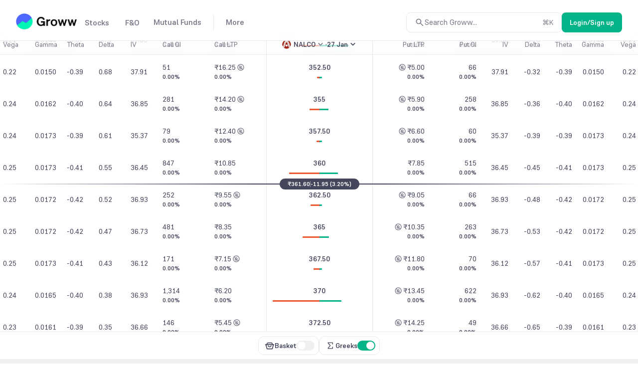

--- FILE ---
content_type: text/css
request_url: https://assets-netstorage.groww.in/web-assets/billion_groww_desktop/prod/_next/static/css/c0772fafdcc0e0f6.css
body_size: 18808
content:
html,html[data-theme=dark]{--background-data-viz-lilac:var(--data-viz-lilac);--background-data-viz-lilac-subtle:var(--data-viz-lilac-subtle);--background-data-viz-blue:var(--data-viz-blue);--background-data-viz-blue-subtle:var(--data-viz-blue-subtle);--background-data-viz-sky-blue:var(--data-viz-sky-blue);--background-data-viz-sky-blue-subtle:var(--data-viz-sky-blue-subtle);--background-data-viz-mint-green:var(--data-viz-mint-green);--background-data-viz-mint-green-subtle:var(--data-viz-mint-green-subtle);--background-data-viz-olive-green:var(--data-viz-olive-green);--background-data-viz-olive-green-subtle:var(--data-viz-olive-green-subtle);--background-data-viz-yellow:var(--data-viz-yellow);--background-data-viz-yellow-subtle:var(--data-viz-yellow-subtle);--background-data-viz-orange:var(--data-viz-orange);--background-data-viz-orange-subtle:var(--data-viz-orange-subtle);--background-data-viz-red:var(--data-viz-red);--background-data-viz-red-subtle:var(--data-viz-red-subtle);--background-data-viz-magenta:var(--data-viz-magenta);--background-data-viz-magenta-subtle:var(--data-viz-magenta-subtle);--background-data-viz-brown:var(--data-viz-brown);--background-data-viz-brown-subtle:var(--data-viz-brown-subtle);--background-data-viz-grey:var(--data-viz-grey);--background-data-viz-grey-subtle:var(--data-viz-grey-subtle);--border-data-viz-lilac:var(--data-viz-lilac);--border-data-viz-lilac-subtle:var(--data-viz-lilac-subtle);--border-data-viz-blue:var(--data-viz-blue);--border-data-viz-blue-subtle:var(--data-viz-blue-subtle);--border-data-viz-sky-blue:var(--data-viz-sky-blue);--border-data-viz-sky-blue-subtle:var(--data-viz-sky-blue-subtle);--border-data-viz-mint-green:var(--data-viz-mint-green);--border-data-viz-mint-green-subtle:var(--data-viz-mint-green-subtle);--border-data-viz-olive-green:var(--data-viz-olive-green);--border-data-viz-olive-green-subtle:var(--data-viz-olive-green-subtle);--border-data-viz-yellow:var(--data-viz-yellow);--border-data-viz-yellow-subtle:var(--data-viz-yellow-subtle);--border-data-viz-orange:var(--data-viz-orange);--border-data-viz-orange-subtle:var(--data-viz-orange-subtle);--border-data-viz-red:var(--data-viz-red);--border-data-viz-red-subtle:var(--data-viz-red-subtle);--border-data-viz-magenta:var(--data-viz-magenta);--border-data-viz-magenta-subtle:var(--data-viz-magenta-subtle);--border-data-viz-brown:var(--data-viz-brown);--border-data-viz-brown-subtle:var(--data-viz-brown-subtle);--border-data-viz-grey:var(--data-viz-grey);--border-data-viz-grey-subtle:var(--data-viz-grey-subtle);--content-data-viz-lilac:var(--data-viz-lilac);--content-data-viz-lilac-subtle:var(--data-viz-lilac-subtle);--content-data-viz-blue:var(--data-viz-blue);--content-data-viz-blue-subtle:var(--data-viz-blue-subtle);--content-data-viz-sky-blue:var(--data-viz-sky-blue);--content-data-viz-sky-blue-subtle:var(--data-viz-sky-blue-subtle);--content-data-viz-mint-green:var(--data-viz-mint-green);--content-data-viz-mint-green-subtle:var(--data-viz-mint-green-subtle);--content-data-viz-olive-green:var(--data-viz-olive-green);--content-data-viz-olive-green-subtle:var(--data-viz-olive-green-subtle);--content-data-viz-yellow:var(--data-viz-yellow);--content-data-viz-yellow-subtle:var(--data-viz-yellow-subtle);--content-data-viz-orange:var(--data-viz-orange);--content-data-viz-orange-subtle:var(--data-viz-orange-subtle);--content-data-viz-red:var(--data-viz-red);--content-data-viz-red-subtle:var(--data-viz-red-subtle);--content-data-viz-magenta:var(--data-viz-magenta);--content-data-viz-magenta-subtle:var(--data-viz-magenta-subtle);--content-data-viz-brown:var(--data-viz-brown);--content-data-viz-brown-subtle:var(--data-viz-brown-subtle);--content-data-viz-grey:var(--data-viz-grey);--content-data-viz-grey-subtle:var(--data-viz-grey-subtle)}html{--background-primary:var(--white);--background-secondary:var(--gray50);--background-tertiary:var(--gray100);--background-transparent:var(--overlay00);--background-surface-primary:var(--white);--background-surface-secondary:var(--gray50);--background-inverse-primary:var(--gray900);--background-overlay-primary:var(--overlay70);--background-overlay-secondary:var(--overlay30);--background-always-dark:var(--black);--background-always-light:var(--white);--background-accent:var(--green9);--background-positive:var(--green9);--background-negative:var(--red9);--background-warning:var(--yellow500);--background-accent-subtle:var(--green2);--background-positive-subtle:var(--green2);--background-negative-subtle:var(--red100);--background-warning-subtle:var(--yellow100);--background-accent-secondary:var(--purple500);--background-accent-secondary-subtle:var(--purple100);--background-on-warning-subtle:var(--yellow11);--background-disabled:var(--neutral2);--background-surface-z1:var(--neutral1);--background-surface-z2:var(--neutral1);--background-surface-docked:var(--neutral1);--background-secondary-on-surface-z1:var(--neutral2);--background-tertiary-on-surface-z1:var(--neutral3);--background-accent-subtle-on-surface-z1:var(--green2);--background-secondary-subtle-on-surface-z1:var(--blue2);--background-positive-subtle-on-surface-z1:var(--green2);--background-negative-subtle-on-surface-z1:var(--red2);--background-warning-subtle-on-surface-z1:var(--yellow2);--background-disabled-on-surface-z1:var(--neutral2);--background-secondary-on-surface-z2:var(--neutral2);--background-tertiary-on-surface-z2:var(--neutral3);--background-accent-subtle-on-surface-z2:var(--green2);--background-secondary-subtle-on-surface-z2:var(--blue2);--background-positive-subtle-on-surface-z2:var(--green2);--background-negative-subtle-on-surface-z2:var(--red2);--background-warning-subtle-on-surface-z2:var(--yellow2);--background-disabled-on-surface-z2:var(--neutral2)}html[data-theme=dark]{--background-primary:var(--black);--background-secondary:var(--gray50);--background-tertiary:var(--gray100);--background-transparent:var(--overlay00);--background-surface-primary:var(--gray50);--background-surface-secondary:var(--gray100);--background-inverse-primary:var(--white);--background-overlay-primary:var(--overlay70);--background-overlay-secondary:var(--overlay30);--background-always-dark:var(--black);--background-always-light:var(--white);--background-accent:var(--green9);--background-positive:var(--green9);--background-negative:var(--red9);--background-warning:var(--yellow500);--background-accent-subtle:var(--green2);--background-positive-subtle:var(--green2);--background-negative-subtle:var(--red100);--background-warning-subtle:var(--yellow100);--background-accent-secondary:var(--purple500);--background-accent-secondary-subtle:var(--purple100);--background-on-warning-subtle:var(--yellow11);--background-disabled:var(--neutral2);--background-surface-z1:var(--neutral2);--background-surface-z2:var(--neutral3);--background-surface-docked:var(--neutral2);--background-secondary-on-surface-z1:var(--neutral3);--background-tertiary-on-surface-z1:var(--neutral4);--background-accent-subtle-on-surface-z1:var(--green2);--background-secondary-subtle-on-surface-z1:var(--blue2);--background-positive-subtle-on-surface-z1:var(--green2);--background-negative-subtle-on-surface-z1:var(--red2);--background-warning-subtle-on-surface-z1:var(--yellow2);--background-disabled-on-surface-z1:var(--neutral3);--background-secondary-on-surface-z2:var(--neutral4);--background-tertiary-on-surface-z2:var(--neutral5);--background-accent-subtle-on-surface-z2:var(--green3);--background-secondary-subtle-on-surface-z2:var(--blue3);--background-positive-subtle-on-surface-z2:var(--green3);--background-negative-subtle-on-surface-z2:var(--red3);--background-warning-subtle-on-surface-z2:var(--yellow3);--background-disabled-on-surface-z2:var(--neutral4)}html,html[data-theme=dark]{--bg-transparent-hover:var(--transparent-selected);--bg-accent-hover:var(--positive-selected);--bg-accent-subtle-hover:var(--accent-subtle-hover);--bg-transparent-accent-hover:var(--transparent-positive-selected);--bg-positive-hover:var(--positive-selected);--bg-positive-subtle-hover:var(--positive-subtle-selected);--bg-transparent-positive-hover:var(--transparent-positive-selected);--bg-negative-hover:var(--negative-selected);--bg-negative-subtle-hover:var(--negative-subtle-selected);--bg-transparent-negative-hover:var(--transparent-negative-selected);--bg-transparent-selected:var(--transparent-selected);--bg-accent-selected:var(--positive-selected);--bg-accent-subtle-selected:var(--positive-subtle-selected);--bg-transparent-accent-selected:var(--transparent-positive-selected);--bg-positive-selected:var(--positive-selected);--bg-positive-subtle-selected:var(--positive-subtle-selected);--bg-transparent-positive-selected:var(--transparent-positive-selected);--bg-negative-selected:var(--negative-selected);--bg-negative-subtle-selected:var(--negative-subtle-selected);--bg-transparent-negative-selected:var(--transparent-negative-selected)}html{--border-primary:var(--gray150);--border-disabled:var(--gray100);--border-accent:var(--green9);--border-positive:var(--green9);--border-negative:var(--red9);--border-neutral:var(--gray900);--border-primary-on-surface-z1:var(--neutral4);--border-disabled-on-surface-z1:var(--neutral3);--border-primary-on-surface-z2:var(--neutral4);--border-disabled-on-surface-z2:var(--neutral3)}html[data-theme=dark]{--border-primary:var(--gray150);--border-disabled:var(--gray100);--border-accent:var(--green9);--border-positive:var(--green9);--border-negative:var(--red9);--border-neutral:var(--white);--border-primary-on-surface-z1:var(--neutral5);--border-disabled-on-surface-z1:var(--neutral5);--border-primary-on-surface-z2:var(--neutral6);--border-disabled-on-surface-z2:var(--neutral6)}html{--content-primary:var(--gray900);--content-secondary:var(--gray700);--content-tertiary:var(--gray500);--content-inverse-primary:var(--white);--content-inverse-secondary:var(--gray300);--content-disabled:var(--gray400);--content-on-colour:var(--white);--content-on-colour-inverse:var(--neutral12);--content-accent:var(--green9);--content-negative:var(--red9);--content-warning:var(--yellow500);--content-positive:var(--green9);--content-accent-secondary:var(--purple500);--content-accent-secondary-subtle:var(--purple300);--content-on-warning-subtle:var(--yellow11);--content-on-accent-subtle:var(--green11);--content-on-accent-secondary-subtle:var(--blue11);--content-on-positive-subtle:var(--green11);--content-on-negative-subtle:var(--red11)}html[data-theme=dark]{--content-primary:var(--white);--content-secondary:var(--gray700);--content-tertiary:var(--gray500);--content-inverse-primary:var(--black);--content-inverse-secondary:var(--gray400);--content-disabled:var(--gray500);--content-on-colour:var(--white);--content-on-colour-inverse:var(--neutral1);--content-accent:var(--green9);--content-negative:var(--red9);--content-warning:var(--yellow500);--content-positive:var(--green9);--content-accent-secondary:var(--purple500);--content-accent-secondary-subtle:var(--purple300);--content-on-warning-subtle:var(--yellow11);--content-on-accent-subtle:var(--green11);--content-on-accent-secondary-subtle:var(--blue11);--content-on-positive-subtle:var(--green11);--content-on-negative-subtle:var(--red11)}html{--data-viz-lilac:#7a7ac6;--data-viz-lilac-subtle:#dfe0ef;--data-viz-blue:#5669ff;--data-viz-blue-subtle:#cad1fe;--data-viz-sky-blue:#4da4dd;--data-viz-sky-blue-subtle:#c7e2f3;--data-viz-mint-green:#04b488;--data-viz-mint-green-subtle:#b2e7da;--data-viz-olive-green:#a1b55c;--data-viz-olive-green-subtle:#e1e7cd;--data-viz-yellow:#fcce00;--data-viz-yellow-subtle:#fcefb1;--data-viz-orange:#f59817;--data-viz-orange-subtle:#fadfb8;--data-viz-red:#ff5e3b;--data-viz-red-subtle:#f8cbc0;--data-viz-magenta:#c73a75;--data-viz-magenta-subtle:#ecc2d4;--data-viz-brown:#9d615c;--data-viz-brown-subtle:#dfcecd;--data-viz-grey:#808fa3;--data-viz-grey-subtle:#bec6d0}html[data-theme=dark]{--data-viz-lilac:#7a7ac6;--data-viz-lilac-subtle:#1d1e2f;--data-viz-blue:#5669ff;--data-viz-blue-subtle:#1e2553;--data-viz-sky-blue:#4da4dd;--data-viz-sky-blue-subtle:#1b3749;--data-viz-mint-green:#04b488;--data-viz-mint-green-subtle:#053c2f;--data-viz-olive-green:#a1b55c;--data-viz-olive-green-subtle:#353c22;--data-viz-yellow:#fcce00;--data-viz-yellow-subtle:#504306;--data-viz-orange:#f59817;--data-viz-orange-subtle:#4e330d;--data-viz-red:#ff5e3b;--data-viz-red-subtle:#512218;--data-viz-magenta:#c73a75;--data-viz-magenta-subtle:#401729;--data-viz-brown:#9d615c;--data-viz-brown-subtle:#332322;--data-viz-grey:#808fa3;--data-viz-grey-subtle:#434c56}html{--gray900:#44475b;--gray800:#696c7c;--gray700:#7c7e8c;--gray600:#8f919d;--gray500:#a1a3ad;--gray400:#b0b2ba;--gray300:#c7c8ce;--gray200:#dddee1;--gray150:#e9e9eb;--gray100:#f0f0f2;--gray50:#f8f8f8;--green300:#66e3c4;--green100:#e9faf3;--purple500:#5367ff;--purple300:#84a4ff;--purple100:#eef0ff;--yellow500:#ffb61b;--yellow100:#fff5e0;--red500:#ed5533;--red100:#fae9e5;--yellow1:#fefdfb;--yellow2:#fff7de;--yellow3:#fff1c3;--yellow4:#ffe7aa;--yellow5:#ffdc8b;--yellow6:#ffcd65;--yellow7:#f5bc57;--yellow8:#e4a417;--yellow11:#a16b00;--yellow12:#4a3819;--red1:#fffcfb;--red2:#fff1ed;--red3:#ffebe6;--red4:#ffdacf;--red5:#ffcbbc;--red6:#ffbbab;--red7:#f7a895;--red8:#ee8e78;--red9:#ed5533;--red10:#df4622;--red11:#d23a15;--red12:#5b291d;--green1:#fafefc;--green2:#e9faf3;--green3:#e0f8ee;--green4:#cdf3e3;--green5:#b7ecd6;--green6:#9ce2c6;--green7:#75d3b0;--green8:#24bf92;--green11:#00825c;--green12:#0d3d2e;--blue1:#fdfdfe;--blue2:#f2f5ff;--blue3:#edf2ff;--blue4:#e0e9ff;--blue5:#d1deff;--blue6:#bfcfff;--blue7:#a9bcff;--blue8:#8ba1fb;--blue9:#5669ff;--blue10:#4d5fe4;--blue11:#4452d6;--blue12:#212a63;--lilac1:#fcfcff;--lilac2:#f0f4ff;--lilac3:#eef0fd;--lilac4:#e4e8fc;--lilac5:#dadef9;--lilac6:#ced4f4;--lilac7:#bec5ee;--lilac8:#a6afe5;--lilac9:#5e659a;--lilac10:#51578b;--lilac11:#5b6297;--lilac12:#252944;--neutral1:#fff;--neutral2:#f7f7f7;--neutral3:#eff0f1;--neutral4:#e7e8e9;--neutral5:#e0e1e2;--neutral6:#d8d9da;--neutral7:#cdcecf;--neutral8:#babbbc;--neutral9:#898c8e;--neutral10:#7f8283;--neutral11:#7f8283;--neutral12:#353839;--accent-hover:#04ad83;--accent-subtle-hover:#e0f8ee;--accent-selected:#04ad83;--accent-subtle-selected:#ddf5ee}html,html[data-theme=dark]{--black:#121212;--white:#fff;--green500:#04b488;--overlay00:hsla(0,0%,7%,0);--overlay30:hsla(0,0%,7%,.3);--overlay70:hsla(0,0%,7%,.7);--yellow9:#e7a71e;--yellow10:#db9c00;--green9:#04b488;--green10:#00a87d;--transparent-hover:rgba(68,71,91,.059);--transparent-accent-hover:rgba(0,179,134,.059);--positive-hover:#04ad83;--positive-subtle-hover:#ddf5ee;--transparent-positive-hover:rgba(0,179,134,.059);--negative-hover:#e15a3e;--negative-subtle-hover:#f9e0db;--transparent-negative-hover:rgba(235,91,60,.059);--transparent-selected:rgba(68,71,91,.059);--transparent-accent-selected:rgba(0,179,134,.059);--positive-selected:#04ad83;--positive-subtle-selected:#ddf5ee;--transparent-positive-selected:rgba(0,179,134,.059);--negative-selected:#e15a3e;--negative-subtle-selected:#f9e0db;--transparent-negative-selected:rgba(235,91,60,.059)}html[data-theme=dark]{--gray900:#f8f8f8;--gray800:#d1d1d1;--gray700:#b8b8b8;--gray600:#a0a0a0;--gray500:#888;--gray400:#717171;--gray300:#595959;--gray200:#414141;--gray150:#2e2e2e;--gray100:#252525;--gray50:#1b1b1b;--green300:#0b5e49;--green100:#0f251d;--purple500:#98a4ff;--purple300:#323c89;--purple100:#181a2a;--yellow500:#e7a61a;--yellow100:#46391d;--red500:#ff5e3b;--red100:#411d16;--yellow1:#14120d;--yellow2:#291f0e;--yellow3:#2d210d;--yellow4:#3d2800;--yellow5:#4a3200;--yellow6:#573f12;--yellow7:#6c5121;--yellow8:#89682c;--yellow11:#f5bc56;--yellow12:#fae5c3;--red1:#17100e;--red2:#2c1711;--red3:#391810;--red4:#4f1509;--red5:#5f1d0e;--red6:#6f2a1a;--red7:#883a29;--red8:#af4b35;--red9:#ff5e3b;--red10:#f1512e;--red11:#ff9479;--red12:#ffd5ca;--green1:#0c1411;--green2:#0f251d;--green3:#0c2e22;--green4:#043c2b;--green5:#084936;--green6:#145742;--green7:#1e6951;--green8:#227f62;--green11:#46d5a7;--green12:#a7f2d4;--blue1:#0e111e;--blue2:#161d3a;--blue3:#1a224c;--blue4:#202b67;--blue5:#29357a;--blue6:#32408b;--blue7:#3b4c9f;--blue8:#4659ba;--blue9:#617bff;--blue10:#566ef1;--blue11:#97b1ff;--blue12:#d6e1ff;--lilac1:#0f1116;--lilac2:#273651;--lilac3:#202636;--lilac4:#283148;--lilac5:#323d57;--lilac6:#3e4966;--lilac7:#4c5878;--lilac8:#5c6b91;--lilac9:#899dd0;--lilac10:#7e91c4;--lilac11:#a7b7e0;--lilac12:#dae1f3;--neutral1:#060809;--neutral2:#151819;--neutral3:#1e2224;--neutral4:#252a2c;--neutral5:#2d3133;--neutral6:#363b3d;--neutral7:#44494b;--neutral8:#5c6164;--neutral9:#696e70;--neutral10:#989ea0;--neutral11:#b5bbbd;--neutral12:#f2f5f7;--accent-hover:#04ad83;--accent-subtle-hover:#0c2e22;--accent-selected:#04ad83;--accent-subtle-selected:#ddf5ee}html.color-theme-in-transition,html.color-theme-in-transition *,html.color-theme-in-transition :after,html.color-theme-in-transition :before{transition:all .3s!important;transition-delay:0!important}html{--dangerouslySetPrimaryBg:#fff;--tempNbtPink:#f1e3f3;--tempNbtYellow:#fff3c8;--tempNbtBlue:#d6eeff;--tempNbtGray:#f0f0f2;--tempNbtRed:#ffc7bb}html[data-theme=dark]{--dangerouslySetPrimaryBg:#121212;--tempNbtPink:#9b63a3;--tempNbtYellow:#b27a00;--tempNbtBlue:#3e79a4;--tempNbtGray:#5c5c6f;--tempNbtRed:#c85d0f}html{--font-size-12:0.75rem;--font-size-14:0.875rem;--font-size-16:1rem;--font-size-18:1.125rem;--font-size-20:1.25rem;--font-size-22:1.375rem;--font-size-24:1.5rem;--font-size-28:1.75rem;--font-size-32:2rem;--font-size-40:2.5rem;--font-size-44:2.75rem;--font-size-56:3.5rem;--font-weight-regular:435;--font-weight-medium:535;--font-weight-bold:660}@font-face{font-family:GrowwSans;font-style:normal;font-weight:300 700;src:url(//assets-netstorage.groww.in/web-assets/billion_groww_desktop/prod/_next/static/media/GrowwSans-Variable.a721832b.woff2) format("woff2-variations");font-display:swap}@font-face{font-family:NotoSans;font-style:normal;font-weight:500;src:url(//assets-netstorage.groww.in/web-assets/billion_groww_desktop/prod/_next/static/media/NotoSans-Regular.05ee3c64.woff2) format("woff2");unicode-range:U+0900-097f;font-display:swap}@font-face{font-family:NotoSans;font-style:normal;font-weight:600;src:url(//assets-netstorage.groww.in/web-assets/billion_groww_desktop/prod/_next/static/media/NotoSans-Medium.a342421c.woff2) format("woff2");unicode-range:U+0900-097f;font-display:swap}@font-face{font-family:NotoSans;font-style:normal;font-weight:700;src:url(//assets-netstorage.groww.in/web-assets/billion_groww_desktop/prod/_next/static/media/NotoSans-SemiBold.450bfe1f.woff2) format("woff2");unicode-range:U+0900-097f;font-display:swap}@font-face{font-family:Soehne;font-style:normal;font-weight:300 700;src:url(//assets-netstorage.groww.in/web-assets/billion_groww_desktop/prod/_next/static/media/Soehne.2ffd8832.woff2) format("woff2-variations");font-display:swap}.bodySmall{font-weight:var(--font-weight-regular)}.bodySmall,.bodySmallHeavy{font-size:var(--font-size-12);line-height:1.125rem;font-family:GrowwSans}.bodySmallHeavy{font-weight:var(--font-weight-medium)}.bodyBase{font-weight:var(--font-weight-regular)}.bodyBase,.bodyBaseHeavy{font-size:var(--font-size-14);line-height:1.25rem;font-family:GrowwSans}.bodyBaseHeavy{font-weight:var(--font-weight-medium)}.bodyLarge{font-weight:var(--font-weight-regular)}.bodyLarge,.bodyLargeHeavy{font-size:var(--font-size-16);line-height:1.375rem;font-family:GrowwSans}.bodyLargeHeavy{font-weight:var(--font-weight-medium)}.bodyXLarge{font-weight:var(--font-weight-regular)}.bodyXLarge,.bodyXLargeHeavy{font-size:var(--font-size-18);line-height:1.5625rem;font-family:GrowwSans}.bodyXLargeHeavy,.buttonSentenceCase14{font-weight:var(--font-weight-medium)}.buttonSentenceCase14{font-size:var(--font-size-14);line-height:1rem;font-family:GrowwSans}.buttonUpperCase16{font-size:var(--font-size-16);font-weight:var(--font-weight-bold);line-height:1.25rem;font-family:GrowwSans}.displaySmall{font-size:var(--font-size-24);line-height:2.0625rem}.displayBase,.displaySmall{font-weight:var(--font-weight-medium);font-family:Soehne}.displayBase{font-size:var(--font-size-28);line-height:2.4375rem}.displayLarge{font-size:var(--font-size-32);line-height:2.75rem}.displayLarge,.displayXLarge{font-weight:var(--font-weight-medium);font-family:Soehne}.displayXLarge{font-size:var(--font-size-40);line-height:3.5rem}.headingXSmall{font-size:var(--font-size-14);line-height:1.25rem}.headingSmall,.headingXSmall{font-weight:var(--font-weight-medium);font-family:Soehne}.headingSmall{font-size:var(--font-size-16);line-height:1.375rem}.headingBase{font-size:var(--font-size-18);line-height:1.5625rem}.headingBase,.headingLarge{font-weight:var(--font-weight-medium);font-family:Soehne}.headingLarge{font-size:var(--font-size-20);line-height:2rem}.ac11Hidden,.ac11Show{overflow:hidden;transition:height .5s}.ac11RevealComplete{overflow:visible}.ac11collapsibleOpen{transform:rotate(180deg)}.ac11collapsibleClose{transform:rotate(0deg)}.ac11Icon{width:20px;transition:transform .3s linear}.ac11Title{display:flex;align-items:center;justify-content:space-between;cursor:pointer;margin:0}@keyframes rotate{0%{transform:rotate(0deg)}to{transform:rotate(1turn)}}@keyframes wink324{0%{opacity:0}to{opacity:1}}@keyframes upDown{0%,to{transform:translateY(5px)}50%{transform:translateY(15px)}}@keyframes chartUpDown{0%,to{transform:translateY(10px)}50%{transform:translateY(45px)}}@keyframes indeterminate_first3312{0%{left:-100%;width:100%}to{left:100%;width:10%}}@keyframes indeterminate_second3312{0%{left:-150%;width:100%}to{left:100%;width:10%}}.loader14Active{position:relative;display:inline-block}.loader14Hidden{display:none}.loader14Active.loader14Block{display:block}.loader14Inner{width:60px;height:60px;display:inline-block}.loader14Inner.loader14XSmall{width:12px;height:12px}.loader14Inner.loader14Small{width:16px;height:16px}.loader14Inner.loader14Base{width:20px;height:20px}.loader14Inner.loader14Large{width:24px;height:24px}.loader14Inner.loader14XLarge{width:28px;height:28px}.loader14Inner.loader14XXLarge{width:32px;height:32px}.loader14CircularBolt>div{height:60px;width:60px;position:absolute;display:inline-block}.loader14Circular{height:60px;width:60px}.loader14Circular.constantWhite{border-top-color:var(--content-on-color);border-right-color:transparent;border-bottom-color:var(--content-on-color);border-left-color:var(--content-on-color)}.loader14Circular,.loader14CircularBolt>div:first-child{top:0;left:0;border-color:var(--dangerouslySetPrimaryBg);border-width:2px;border:2px solid var(--content-accent);border-right:2px solid transparent;border-radius:50%;animation:rotate .8s linear infinite}.loader14CircularBolt>div:last-child{top:12px;left:22px;height:40px;width:18px;background-image:url("data:image/svg+xml,%3Csvg xmlns%3D%22http%3A%2F%2Fwww.w3.org%2F2000%2Fsvg%22 width%3D%2214.9%22 height%3D%2235%22 viewBox%3D%22-514.9 944.2 14.9 35%22%3E%3Cpath fill%3D%22%232FC394%22 d%3D%22M-500.1 959h-4.6l2.1-14.8-12.4 20.2h4.6l-2.1 14.8 12.4-20.2z%22%2F%3E%3C%2Fsvg%3E");background-repeat:no-repeat;background-position:revert;animation:wink324 1s ease-in-out infinite alternate}.loader14Circular.contentNegative,.loader14CircularBolt.contentNegative>div:first-child{border-top-color:var(--content-negative);border-right-color:transparent;border-bottom-color:var(--content-negative);border-left-color:var(--content-negative)}.loader14CircularBolt.contentNegative>div:last-child{background-image:url("data:image/svg+xml,%3Csvg xmlns%3D%22http%3A%2F%2Fwww.w3.org%2F2000%2Fsvg%22 width%3D%2214.9%22 height%3D%2235%22 viewBox%3D%22-514.9 944.2 14.9 35%22%3E%3Cpath fill%3D%22%23FF633F%22 d%3D%22M-500.1 959h-4.6l2.1-14.8-12.4 20.2h4.6l-2.1 14.8 12.4-20.2z%22%2F%3E%3C%2Fsvg%3E")}.loader14CandleStick{display:flex;height:60px;width:60px;align-items:center;justify-content:center;transform:rotateX(180deg)}.loader14CandleStick:before{content:"";position:absolute;width:150%;top:0;border-bottom:1px dashed var(--border-negative);animation:chartUpDown 3s ease-in-out 0s infinite alternate}.loader14CandleStick>div{position:relative;width:10px;height:60px;margin-right:5px}.loader14CandleStick>div:before{content:"";position:absolute;left:50%;top:0;background:var(--background-accent);height:50px;width:1px;transform:translateX(-50%)}.loader14CandleStick>div:after{content:"";position:absolute;width:10px;left:-50%;transform:translateX(-50%);margin:0 5px;animation:upDown 1s ease-in-out 0s infinite alternate}.loader14CandleStick>div:nth-child(2n):after,.loader14CandleStick>div:nth-child(2n):before{background:var(--background-accent)}.loader14CandleStick>div:nth-child(odd):after,.loader14CandleStick>div:nth-child(odd):before{background:var(--background-negative)}.loader14CandleStick>div:first-child:after{min-height:15px;animation-delay:.1s}.loader14CandleStick>div:nth-child(2):after{min-height:25px;animation-delay:.2s}.loader14CandleStick>div:nth-child(3):after{min-height:30px;animation-delay:.3s}.loader14CandleStick>div:nth-child(4):after{min-height:40px;animation-delay:.4s}.loader14Linear{position:absolute;top:0;left:0;overflow:hidden;width:100%;height:4px}.loader14Indeterminate{position:relative;width:100%;height:100%}.loader14Indeterminate:before{content:"";position:absolute;height:100%;background-color:var(--background-accent);animation:indeterminate_first3312 1.5s ease-out infinite}.loader14Indeterminate:after{content:"";position:absolute;height:100%;background-color:var(--background-accent-subtle);animation:indeterminate_second3312 1.5s ease-in infinite}.mint-btn-default{display:inline-flex;align-items:center;justify-content:center;min-width:72px;border-radius:8px;flex-shrink:0;border:0;outline:none}.mint-btn-default:focus-visible{outline:2px solid var(--content-accent-secondary);outline-offset:2px}.mint-btn-cursor-default{cursor:default}.mint-btn-default.mint-btn-secondary-default-border{border:1px solid var(--border-primary)}.mint-btn-tertiary-label-border{border-style:dashed!important;border-width:0 0 1px!important}.mint-btn-small{padding:12px;height:32px;gap:6px}.mint-btn-medium{padding:12px 16px;height:40px;gap:6px}.mint-btn-large{padding:16px 24px;height:48px;gap:8px}.mint-btn-full-width{width:100%}.mint-btn-disabled{cursor:default;pointer-events:none}.mint-btn-disabled.mint-btn-tertiary-disabled{background-color:transparent}.mint-btn-default.mint-btn-compact{min-width:-moz-fit-content;min-width:fit-content;height:-moz-fit-content;height:fit-content;border-radius:0;padding:0}.mint-btn-loader-wrapper{position:absolute;margin-top:4px}.mint-btn-default.mint-btn-loader{color:transparent;pointer-events:none}.mint-btn-loader-item-border-white{border:2px solid var(--background-always-light);border-top:2px solid transparent}.mint-btn-loader-item-border-gray{border:2px solid var(--border-neutral);border-top:2px solid transparent}.mint-btn-small .mint-btn-loader-item{width:16px;height:16px}.mint-btn-medium .mint-btn-loader-item{width:20px;height:20px}.mint-btn-large .mint-btn-loader-item{width:24px;height:24px}.mint-btn-fixed-bottom{position:fixed;left:0;bottom:0;padding:12px;width:100%;z-index:var(--zindex300);border-width:1px 0 0}.mint-btn-primary:hover{background-color:var(--color-bg-button-primary-accent-hover)}.mint-btn-secondary.mint-btn-secondary-default:hover{background-color:var(--color-bg-button-secondary-default-hover)}.mint-btn-secondary.mint-btn-secondary-accent:hover{background-color:var( --color-bg-button-secondary-accent-hover)}.mint-btn-tertiary.mint-btn-tertiary-default:hover{background-color:var( --color-bg-button-tertiary-default-hover)}.mint-btn-tertiary.mint-btn-tertiary-accent:hover{background-color:var( --color-bg-button-tertiary-accent-hover)}.mint-btn-default.mint-btn-negative:hover{background-color:var(--color-bg-button-primary-negative-hover)}.mint-btn-default{--color-bg-button-primary-accent-hover:var(--bg-accent-hover);--color-bg-button-secondary-default-hover:var(--bg-transparent-hover);--color-bg-button-secondary-accent-hover:var(--bg-accent-subtle-hover);--color-bg-button-tertiary-default-hover:var(--bg-transparent-hover);--color-bg-button-tertiary-accent-hover:var(--bg-transparent-accent-hover);--color-bg-button-primary-negative-hover:var(--bg-negative-hover)}.c11Default{gap:8px}.c11checkOnRight{flex-direction:row-reverse;width:100%!important}.pill12Pill{width:-moz-fit-content;width:fit-content;min-width:-moz-fit-content;min-width:fit-content;padding:8px 12px;gap:8px;border-radius:99px}.pill12SelectedAccentPill:hover{opacity:.9}.pill12PillHover:hover{background-color:var(--background-secondary)}.pill12SizeXSmall{padding:8px 12px}.pill12SizeSmall{padding:8px 14px}.pill12SizeBase{padding:8px 16px}.pill12SizeLarge{padding:8px 20px}.pill12SizeXLarge{padding:8px 24px}.rodal,.rodal-mask{top:0;left:0;width:100%;height:100%;z-index:10001}.rodal{position:fixed}.rodal-dialog,.rodal-mask{position:absolute}.rodal-dialog{top:0;left:0;right:0;bottom:0;margin:auto;z-index:10001;padding:0;background:none;border-radius:3px;display:flex;align-items:center;justify-content:center}.rodal-dialog:focus{outline:none}.rodal-close{position:absolute;cursor:pointer;top:16px;right:16px}@media (max-width:800px){.rodal-close{top:5px;right:0}}.rodal-close:after,.rodal-close:before{position:absolute;content:"";height:2px;width:100%;top:50%;left:0;margin-top:-1px;background:var(--content-secondary);border-radius:100%;transition:background .2s}.rodal-close:before{transform:rotate(45deg)}.rodal-close:after{transform:rotate(-45deg)}.rodal-close:hover:after,.rodal-close:hover:before{background:var(--content-secondary)}@keyframes rodal-fade-enter{0%{opacity:0}}.rodal-fade-enter{animation:rodal-fade-enter ease-in both}@keyframes rodal-fade-leave{to{opacity:0}}.rodal-fade-leave{animation:rodal-fade-leave ease-out both}@keyframes rodal-zoom-enter{0%{transform:scale3d(.3,.3,.3)}}.rodal-zoom-enter{animation:rodal-zoom-enter cubic-bezier(.4,0,0,1.5) both}@keyframes rodal-zoom-leave{to{transform:scale3d(.3,.3,.3)}}.rodal-zoom-leave{animation:rodal-zoom-leave both}@keyframes rodal-slideDown-enter{0%{transform:translate3d(0,-100px,0)}}.rodal-slideDown-enter{animation:rodal-slideDown-enter cubic-bezier(.4,0,0,1.5) both}@keyframes rodal-slideDown-leave{to{transform:translate3d(0,-100px,0)}}.rodal-slideDown-leave{animation:rodal-slideDown-leave both}@keyframes rodal-slideLeft-enter{0%{transform:translate3d(-150px,0,0)}}.rodal-slideLeft-enter{animation:rodal-slideLeft-enter cubic-bezier(.4,0,0,1.5) both}@keyframes rodal-slideLeft-leave{to{transform:translate3d(-150px,0,0)}}.rodal-slideLeft-leave{animation:rodal-slideLeft-leave both}@keyframes rodal-slideRight-enter{0%{transform:translate3d(150px,0,0)}}.rodal-slideRight-enter{animation:rodal-slideRight-enter cubic-bezier(.4,0,0,1.5) both}@keyframes rodal-slideRight-leave{to{transform:translate3d(150px,0,0)}}.rodal-slideRight-leave{animation:rodal-slideRight-leave both}@keyframes rodal-slideUp-enter{0%{transform:translate3d(0,100px,0)}}.rodal-slideUp-enter{animation:rodal-slideUp-enter cubic-bezier(.4,0,0,1.5) both}@keyframes rodal-slideUp-leave{to{transform:translate3d(0,100px,0)}}.rodal-slideUp-leave{animation:rodal-slideUp-leave both}@keyframes rodal-flip-enter{0%{transform:perspective(400px) rotateX(60deg)}70%{transform:perspective(400px) rotateX(-15deg)}to{transform:perspective(400px)}}.rodal-flip-enter{animation:rodal-flip-enter ease-in both;backface-visibility:visible!important}@keyframes rodal-flip-leave{0%{transform:perspective(400px)}30%{transform:perspective(400px) rotateX(-15deg)}to{transform:perspective(400px) rotateX(45deg)}}.rodal-flip-leave{animation:rodal-flip-leave both;backface-visibility:visible!important}@keyframes rodal-rotate-enter{0%{transform:rotate(-180deg) scale3d(.3,.3,.3)}}.rodal-rotate-enter{animation:rodal-rotate-enter both;transform-origin:center}@keyframes rodal-rotate-leave{to{transform:rotate(180deg) scale3d(.3,.3,.3)}}.rodal-rotate-leave{animation:rodal-rotate-leave both;transform-origin:center}@keyframes rodal-door-enter{0%{transform:scaleX(0)}}.rodal-door-enter{animation:rodal-door-enter cubic-bezier(.4,0,0,1.5) both}@keyframes rodal-door-leave{60%{transform:scaleX(.01)}to{transform:scale3d(0,1,.1)}}.rodal-door-leave{animation:rodal-door-leave both}.child-wrapper{position:relative;width:100%}.popup-border{border-radius:6px}.date101MainDiv{display:flex;flex-direction:column;justify-content:center;align-items:center;padding:23px;position:relative}.date101Label{font-size:16px;text-align:center}.date101SelectedLabel{margin-top:25px;font-size:19px;text-align:center}.date101Grid-container{display:grid;grid-template-columns:auto auto auto auto auto auto;margin-top:20px;margin-bottom:20px}.date101Grid-item{border-radius:5px;padding:6px;font-size:13px;text-align:center;margin:10px}.date101Grid-item.regular{pointer-events:auto;color:var(--content-primary);cursor:pointer;transition:all .1s ease-in-out}.date101Grid-item.active{pointer-events:auto;background-color:var(--background-accent-secondary);transform:scale(1.2);cursor:pointer}.date101Grid-item.default-active{pointer-events:auto;background-color:var(--background-accent);transform:scale(1.2);cursor:pointer}.date101Grid-item.disabled{pointer-events:none;cursor:not-allowed;color:var(--content-tertiary)}.date101Grid-item.previously-active{pointer-events:auto;color:var(--content-primary);transform:scale(1.2);cursor:pointer}.date101Grid-item.regular:hover{transform:scale(1.2);background:var(--background-secondary)}#userCart .dropdown__content{z-index:1}.date101TooltipMainDiv{border-radius:5px;width:350px;height:auto;position:absolute;transition:all .3s ease-in-out}.date101CrossButton{position:absolute;opacity:.5;top:10px;right:10px;cursor:pointer}.date101CrossButton:hover{opacity:.3}.dropdown{display:inline-block}.dropdown__content{display:none;position:absolute;z-index:var(--zindex10001)}.dropdown--active .dropdown__content{display:block}@media only screen and (min-width:601px){.dropdown--active .dropdown__fadein{animation:ddFadeIn .2s normal}}.gb6Box{border-bottom:1px solid var(--border-primary);border-radius:5px;width:100%;padding:16px 0}.gb6Icon{margin-right:4px}.gb6Text{font-size:14px;font-weight:500}.gb6Fit,.infbd45ParentDiv{width:-moz-fit-content;width:fit-content}.infbd45ParentDiv{flex:1 0;border-radius:8px;padding:12px 16px;gap:8px}.mb76CompactBox{padding:0 16px!important;border-radius:0}.mb45XSmall{padding:12px 8px}.mb45Small{padding:12px}.mb45Base{padding:12px 16px}.mb45Large{padding:12px 20px}.mb45XLarge{padding:12px 24px}.pop12Wrapper{display:inline-block;position:relative}.pop12Popover{position:absolute;border-radius:4px;padding:6px;font-size:13px;opacity:1;z-index:var(--zindex900)}.pop12Popover:before{content:" ";height:0;width:0;position:absolute;border:6px solid transparent;margin-left:-6px}.pop12Popover.top{left:50%}.pop12Popover.top,.pop12Popover.top-start{bottom:100%;margin-bottom:8px;transform:translateX(-50%)}.pop12Popover.top-start{left:0}.pop12Popover.top-end{bottom:100%;margin-bottom:8px;transform:translateX(-50%);left:100%}.pop12Popover.top:before,.top-end:before,.top-start:before{top:100%;left:50%;border-top-color:var(--dangerouslySetPrimaryBg)}.pop12Popover.right{top:50%}.pop12Popover.right,.pop12Popover.right-start{left:100%;margin-left:8px;transform:translateY(-50%)}.pop12Popover.right-start{top:0}.pop12Popover.right-end{left:100%;margin-left:8px;top:100%;transform:translateY(-50%)}.pop12Popover.right:before,.right-end:before,.right-start:before{top:50%;left:-6px;transform:translateY(-50%);border-right-color:var(--dangerouslySetPrimaryBg)}.pop12Popover.bottom{left:50%}.pop12Popover.bottom,.pop12Popover.bottom-start{top:100%;margin-top:8px;transform:translateX(-50%)}.pop12Popover.bottom-start{left:0}.pop12Popover.bottom-end{top:100%;margin-top:8px;left:100%;transform:translateX(-50%)}.bottom-end:before,.bottom-start:before,.pop12Popover.bottom:before{bottom:100%;left:50%;border-bottom-color:var(--dangerouslySetPrimaryBg)}.pop12Popover.left{top:50%}.pop12Popover.left,.pop12Popover.left-start{right:100%;margin-right:8px;transform:translateY(-50%)}.pop12Popover.left-start{top:0}.pop12Popover.left-end{right:100%;margin-right:8px;top:100%;transform:translateY(-50%)}.left-end:before,.left-start:before,.pop12Popover.left:before{top:50%;right:-12px;transform:translateY(-50%);border-left-color:var(--dangerouslySetPrimaryBg)}.pb65LinearMain{border-radius:5;background-color:var(--border-primary);height:10px}.pb65CircleMain{stroke-linecap:round;fill:none}.pb65LinearFiller{text-align:right;animation-name:pb65LinearAnim;animation-duration:1s}.pb65CicleFiller,.pb65LinearFiller{display:none;transition:all 1s ease-in-out}.pb65CicleFiller{stroke-linecap:round;stroke-linejoin:round;fill:transparent}.pb65MainTxt{text-anchor:middle;font-size:16px}@keyframes pb65LinearAnim{0%{width:0}}.radioCo11Box{gap:8px}.radioCo11BoxReverse{flex-direction:row-reverse;width:100%!important}.scroll11Img{transform:rotate(180deg);fill:var(--content-accent);cursor:pointer}.scroll11{position:fixed;bottom:48px;right:48px;opacity:0}.scroll11:hover{transform:scale(1.05)}.scroll11FadeIn{pointer-events:all;opacity:1;visibility:visible}.scroll11FadeIn,.scroll11FadeOut{transition:visibility .5s,opacity .5s linear,transform .25s linear}.scroll11FadeOut{pointer-events:none;opacity:0;visibility:hidden}.se55DropDownWrapper,.se55Dropdown{width:100%}.se55DropdownContent{width:100%;max-height:300px;overflow-y:auto;position:absolute;top:43px;left:0;z-index:var(--zindex400)}.se55DropdownPara{margin:0;padding:9px 16px}.se55DropdownPara:hover,.se55DropdownParaHover{background:var(--background-secondary)}.se55Input{left:0;width:100%;bottom:0;opacity:0;position:absolute;height:100%;pointer-events:all;cursor:pointer}.se55SelectBox{padding:9px 16px;border-radius:4px;cursor:pointer;width:100%;position:relative;display:flex;justify-content:space-between}.slider24Wrapper{width:100%}.tb10Table{width:100%;border-collapse:collapse}.tb10ThText{font-size:12px;font-weight:500;text-transform:uppercase;line-height:2.17;letter-spacing:.17px}.tb10Td{min-height:40px;text-align:left}.tb10Table thead tr{border-bottom:1px dashed var(--border-primary)}.tb10Table tbody tr{border-bottom:1px solid var(--border-primary)}.tb10Table tbody tr:last-child{border-bottom:none}.tb10Th{min-height:40px;text-align:left}.tb10HideIcon{visibility:hidden}.tb10SelectHeaderCell{font-weight:500;opacity:1}.tb10IconClass{top:6px}@media only screen and (max-width:601px){.tb10IconClass{width:17px!important;height:17px!important}.tb10Table{border:none}}.tabs8Container{position:relative;max-height:55px}.bottomBorderOnly{border-width:0 0 1px!important}.tabs8Text{line-height:15px;padding-right:45px;height:30px;cursor:pointer}.tabs8Line{position:absolute;bottom:0;height:3px;background:var(--background-accent);will-change:left,width;transition:left .2s linear,width .2s linear}@media (max-width:1025px){.tabs8Container{max-height:25px;overflow-x:auto;-ms-overflow-style:none;scrollbar-width:none}.tabs8Container::-webkit-scrollbar{display:none}.tabs8PageWidth20Mgn{width:calc(100vw - 40px);overflow-y:auto}.tabs8Text{font-size:15px;font-weight:500;border-radius:25px;padding-right:24px;height:25px;-webkit-font-smoothing:auto}.tabs8Line{will-change:left,width;transition:left .2s linear,width .2s linear}.tabs8Parent{min-width:-moz-max-content;min-width:max-content}}.tg11Container{align-items:center;display:inline-flex;justify-content:center;padding:3px 10px;overflow:hidden;border-radius:4px;min-height:30px;-webkit-font-smoothing:auto}.txta37Label{margin-bottom:16px}.txta37Area{resize:none;border-radius:8px;caret-color:var(--priamryClr);padding:16px;font-size:16px}.txta37Area:focus{outline:none}.txta37Area::-moz-placeholder{color:var(--content-tertiary)}.txta37Area::placeholder{color:var(--content-tertiary)}.txta37Normal{border:2px solid var(--border-primary)}.txta37Error{border:2px solid var(--border-negative)}.txta37ErrorMessage{margin-top:16px}.txtinput88label{font-size:13px;letter-spacing:.25px;text-align:left}.txtinput88parent{display:flex;border-bottom:1px solid var(--border-primary);align-items:center;padding:10px 0 5px;caret-color:var(--content-accent)}.removeunderline{border-bottom:none}.txtinput88parent:focus-within{border-bottom:2px solid var(--border-accent)}.removeunderline:focus-within{border-bottom:none}.txtinput88input{border:none;font-size:16px;flex-grow:1;outline:0}.txtinput88input::-moz-placeholder{color:var(--content-secondary);opacity:1}.txtinput88input::placeholder{color:var(--content-secondary);opacity:1}.txtinput88input:-ms-input-placeholder{color:var(--content-secondary)}.txtinput88input::-ms-input-placeholder{color:var(--content-secondary)}.txtinput88input:-webkit-autofill,.txtinput88input:-webkit-autofill:active,.txtinput88input:-webkit-autofill:focus,.txtinput88input:-webkit-autofill:hover{-webkit-box-shadow:0 0 0 30px var(--dangerouslySetPrimaryBg) inset!important;background-color:var(--dangerouslySetPrimaryBg)!important;-webkit-text-fill-color:var(--content-primary)}.txtinput88input:focus{border:none;outline:0}.errorText{text-align:left}.pad0{padding:0}.infoText{font-size:14px;margin-top:3px;text-align:left}.removeParentDivUnderline{border-bottom:none!important}.txt88Width{width:100%}.txt88InputMUI{border-bottom:1px solid var(--content-secondary)!important}.txt88Bar{position:relative;display:block;width:100%}.txt88Bar:after,.txt88Bar:before{content:"";height:2px;width:0;bottom:0;position:absolute;background:var(--background-accent);transition:all .2s ease}.txt88BarError:after,.txt88BarError:before{background:var(--background-negative)}.txt88Bar:before{left:50%}.txt88Bar:after{right:50%}.txt88Mgroup{position:relative}.txt88MErrorText{font-size:14px;margin-top:3px;text-align:left}@media (max-width:800px){.txtinput88input{margin-top:2px;padding:1px}.txtinput88input::-webkit-input-placeholder,.txtinput88input::placeholder{opacity:.2;color:var(--content-secondary)}.errorText{font-size:12px;margin-top:0}.errorText,.infoText,.pad0{padding:5px 0}.infoText{margin-top:0}input{font-size:18px;display:block;width:100%;border:none;-webkit-text-fill-color:var(--content-primary);border-bottom:1px solid var(--content-secondary);background:var(--dangerouslySetPrimaryBg);color:var(--content-primary)}input:focus{outline:none}input:-webkit-autofill,select:-webkit-autofill,textarea:-webkit-autofill{background-color:var(--dangerouslySetPrimaryBg)!important}input:-webkit-autofill{-webkit-box-shadow:0 0 0 1000px var(--dangerouslySetPrimaryBg) inset}input[type=number]::-webkit-inner-spin-button,input[type=number]::-webkit-outer-spin-button{-webkit-appearance:none;-moz-appearance:none;appearance:none;margin:0}label{color:#999;font-size:18px;font-weight:400;position:absolute;pointer-events:none;left:2px;top:10px;transition:all .2s ease}input:focus~label,input:valid~label{top:-15px;font-size:14px;color:var(--content-accent)}input:focus~.txt88Bar:after,input:focus~.txt88Bar:before{width:50%}input:-webkit-autofill~label{top:-15px;font-size:14px;color:var(--content-accent)}input:focus~.highlight{animation:inputHighlighter .3s ease}@keyframes inputHighlighter{0%{background:var(--background-accent)}to{width:100;background:transparent}}}.text-input-v1-container{border-bottom:2px solid var(--border-primary);width:100%;position:relative}.text-input-v1-container:focus-within{outline:0;border:none}.text-input-v1-container:after{content:"";display:block;margin:auto;width:0;background:transparent;transition:all .2s ease}.text-input-v1-container:focus-within:after{width:100%;height:2px;background:var(--background-accent)}.text-input-v1-container.error:focus-within:after{background:var(--background-negative);height:2px}.text-input-v1-container.unstyled{border-bottom:none}.text-input-v1-container.unstyled:after{display:none;border-bottom:none}.text-input-v1-container.exclusive{background:var(--background-secondary)}.text-input-v1-primary-input{border:none;flex-grow:1;outline:0;padding:0;color:var(--content-primary);background:var(--dangerouslySetPrimaryBg);caret-color:var(--content-accent)}.text-input-v1-primary-input:focus{outline:0;border:none}.text-input-v1-primary-input::-moz-placeholder{color:var(--content-secondary);-webkit-text-fill-color:var(--content-secondary)}.text-input-v1-primary-input::placeholder{color:var(--content-secondary);-webkit-text-fill-color:var(--content-secondary)}.text-input-v1-primary-input:-webkit-autofill{box-shadow:0 0 0 30px var(--dangerouslySetPrimaryBg) inset!important;background-color:var(--dangerouslySetPrimaryBg)!important}.text-input-v1-primary-input.exclusive{background:var(--background-secondary);border-radius:4px 4px 0 0}.text-input-v1-label{color:var(--content-secondary);margin-bottom:8px;text-align:left}.text-input-v1-error-label{color:var(--content-negative);min-height:24px;margin-top:4px;margin-bottom:4px;text-align:left}.text-input-v1-error-label.error{visibility:visible}.text-input-v1-error-label:not(.error){visibility:hidden}.text-input-v1-wrapper{display:flex;align-items:center}.text-input-v1-wrapper.exclusive{padding:12px}.text-input-v1-leading-vis,.text-input-v1-trailing-vis{height:100%}.text-input-v1-leading-vis.exclusive,.text-input-v1-trailing-vis.exclusive{background:var(--background-secondary)}.sw348reactSwitchDivision{display:flex;justify-content:center;align-items:center;z-index:var(--zindex900);margin:0 auto}.sw348reactSwitchCheckbox{height:0;width:0;visibility:hidden}.sw348reactSwitchLabel{display:flex;align-items:center;justify-content:space-between;height:1.5rem;width:2.5rem;position:relative;transition:background-color .3s}.sw348reactSwitchButton{height:1.25rem;width:1.25rem;filter:"drop-shadow(0px 1px 2px rgba(0, 0, 0, 0.15))"}.sw348reactSwitchLabel .sw348reactSwitchButton{content:"";position:absolute;top:2px;left:2px;border-radius:50%;transition:all .3s}.sw348DisabledSwitch{background-color:var(--content-inverse-secondary)}.tc341ToggleWrapper{min-width:88px;max-width:-moz-fit-content;max-width:fit-content;height:32px;border-radius:30px;justify-content:space-evenly;overflow:hidden}.tc341Divider{height:100%;width:1px;z-index:var(--zindex300)}.tc341ChoiceClass{height:100%;padding-inline:7px}#ct-container{position:fixed;width:100%;height:100vh;top:0;left:0;z-index:2000;flex-direction:column;pointer-events:none}#ct-container,.ct-row{display:flex;justify-content:space-between}.ct-group{flex:1 1;margin:10px 20px;display:flex;flex-direction:column;align-items:center}.ct-group:first-child{align-items:flex-start}.ct-group:last-child{align-items:flex-end}.ct-flex-bottom{justify-content:flex-end}.ct-toast{display:flex;justify-content:center;align-items:flex-start;padding:12px 20px;border-radius:4px;margin:0;opacity:1;transition:all .3s ease-in-out;min-height:45px;pointer-events:all}.ct-toast:focus{outline:none}.ct-toast svg{min-width:18px}.ct-cursor-pointer{cursor:pointer}.ct-icon-loading{display:inline-block;width:20px;height:20px}.ct-icon-loading:after{content:" ";display:block;width:14px;height:14px;margin:1px;border-radius:50%;border:2px solid var(--content-accent-secondary);border-color:var(--content-accent-secondary) transparent var(--content-accent-secondary) transparent;animation:ct-icon-loading 1.2s linear infinite}@keyframes ct-icon-loading{0%{transform:rotate(0deg)}to{transform:rotate(1turn)}}.ct-text-group{margin:0 15px}.ct-text-group-heading{margin-left:25px}.ct-heading{font-size:16px;margin:0 0 4px;font-weight:500}.ct-text{font-size:14px;margin-top:2px;line-height:20px}@media (max-width:768px){.ct-row{justify-content:flex-start;flex-direction:column;margin:7px 0}.ct-group{flex:none;margin:0}.ct-toast{margin:8px 15px;width:auto}}.ct-close-icon{font-size:20px;cursor:pointer}.ct-type-icon{margin-top:3px}.sb10Toastify{transition:all .2s ease;width:100%;text-align:left;position:fixed;z-index:var(--zindex900);left:0;height:0;font-size:14px;-webkit-font-smoothing:auto;letter-spacing:.1px;line-height:17px;overflow:hidden}.sb10ToastifyShow{padding:10px 12px;height:auto;display:inline-table}.sb10ToastifyCloseIcn{min-height:22px;min-width:22px;margin-left:5px;position:relative;top:1px}.sb10ToastifyPositionTop{top:0}.sb10ToastifyPositionBottom{bottom:0}.number-input-container{display:flex;align-items:center;background:var(--background-accent-subtle);width:-moz-fit-content;width:fit-content;height:30px;color:var(--content-accent);border-radius:2px;padding:0 5px}.number-input-container.warning{background:var(--background-warning-subtle);color:var(--content-warning)}.number-input-container.error{background:var(--background-negative-subtle);color:var(--content-negative)}.number-input-container.disabled{background:var(--background-secondary);color:var(--content-primary)}.number-input-container.unstyled{background:transparent;color:var(--content-primary);border:none}.number-input-container.default{background:var(--background-accent-subtle);color:var(--content-accent)}.number-input{border:none;height:30px;width:82px;color:inherit;background:transparent;text-align:right;flex-grow:1;outline:0;opacity:1;caret-color:var(--content-accent);-webkit-text-fill-color:var(--content-accent);padding:0}.number-input.warning{caret-color:var(--content-warning);-webkit-text-fill-color:var(--content-warning)}.number-input.error{caret-color:var(--content-negative);-webkit-text-fill-color:var(--content-negative)}.number-input.disabled{pointer-events:none}.number-input.disabled,.number-input.unstyled{caret-color:var(--content-primary);-webkit-text-fill-color:var(--content-primary)}.number-input.default{caret-color:var(--content-accent);-webkit-text-fill-color:var(--content-accent)}.number-input.show-stepper{text-align:center;width:60px}.number-input::-moz-placeholder{color:var(--content-secondary);-webkit-text-fill-color:var(--content-secondary)}.number-input::placeholder{color:var(--content-secondary);-webkit-text-fill-color:var(--content-secondary)}.group{position:relative}.inf11Input input{font-size:18px;padding:10px 10px 10px 2px;display:block;width:100%;border:none;border-bottom:1px solid var(--content-secondary);box-shadow:none;background:var(--dangerouslySetPrimaryBg);color:var(--content-primary)}.inf11Input input:focus{outline:none}.inf11Input input:-webkit-autofill,select:-webkit-autofill,textarea:-webkit-autofill{background-color:var(--dangerouslySetPrimaryBg)!important;color:var(--content-primary)}.inf11Input input:-webkit-autofill{-webkit-box-shadow:0 0 0 1000px var(--dangerouslySetPrimaryBg) inset;-webkit-text-fill-color:var(--content-primary)}.inf11Input input[type=number]::-webkit-inner-spin-button,input[type=number]::-webkit-outer-spin-button{-webkit-appearance:none;-moz-appearance:none;appearance:none;margin:0}label{color:var(--content-secondary);font-size:18px;font-weight:400;position:absolute;pointer-events:none;left:2px;top:10px;transition:all .2s ease}.inf11Input input:focus~label,input:valid~label{top:-15px;font-size:14px;color:var(--content-accent)}.labelError{color:var(--content-negative)!important}.bar{position:relative;display:block;width:100%}.bar:after,.bar:before{content:"";height:2px;width:0;bottom:0;position:absolute;background:var(--background-accent);transition:all .2s ease}.barError:after,.barError:before{background:var(--background-negative)}.bar:before{left:50%}.bar:after{right:50%}.inf11Input input:focus~.bar:before,input:focus~.bar:after{width:50%}.highlight{position:absolute;height:60%;width:100px;top:25%;left:0;pointer-events:none;opacity:.5}.inf11Input input:focus~.highlight{animation:inputHighlighter .3s ease}@keyframes inputHighlighter{0%{background:var(--background-accent)}to{width:100;background:transparent}}.errorText{color:var(--content-negative)}.errorText,.noErrorText{font-size:14px;margin-top:3px}.np15Icon{border-radius:3px;max-width:100%;position:relative;background-color:var(--background-accent-subtle)!important;color:var(--content-accent);padding:4px;text-align:center}.np15Icon:active{background-color:var(--background-tertiary)!important}.np15Root{border-radius:3px;display:inline-flex;max-width:100%;overflow:hidden;position:relative;white-space:nowrap}.np15Input:focus{outline:none}.np15Input{width:60px;height:32px;font-size:20px!important;font-weight:500;letter-spacing:.33px;text-align:center}.np15InputErr{color:var(--content-negative)!important;-webkit-box-shadow:0 0 0 1000px var(--background-negative-subtle) inset}.np15InputWarning{color:var(--content-warning)!important;-webkit-box-shadow:0 0 0 1000px var(--background-warning-subtle) inset}#numPicker #txtinput88{width:72px}.np15InputDiv{display:flex;align-items:center;caret-color:var(--content-accent)}.addPaddingTop7{padding-top:7px}.ib31IconDefault{width:-moz-fit-content;width:fit-content;height:-moz-fit-content;height:fit-content;border-radius:50%;padding:6px}.ib31IconSelected{border-style:solid;border-width:2px;padding:4px}.ib31IconDefault:hover{background-color:var(--background-tertiary)}.iconLoader{border:2px solid var(--border-neutral);border-right:2px solid transparent;margin:6px}:where([data-sonner-toaster]){--border-radius:8px;--css-inherit:inherit;position:fixed;width:var(--width);box-sizing:border-box;padding:0;margin:0;list-style:none;outline:none;z-index:999999}:where([data-toaster-clear-all]){position:fixed;box-sizing:border-box;cursor:pointer;border-radius:20px;font-size:14px;padding:0 6px;margin:0;z-index:999999}:where([data-sonner-toast]){--y:translateY(100%);--lift-amount:calc(var(--lift) * var(--gap));z-index:var(--z-index);position:absolute;opacity:0;transform:var(--y);filter:blur(0);touch-action:none;transition:all .5s ease-in-out;box-sizing:border-box;outline:none;overflow-wrap:anywhere}:where([data-sonner-toast])>*{transition:opacity .4s}:where([data-sonner-toaster][data-x-position=right]){right:max(var(--offset),env(safe-area-inset-right))}:where([data-toaster-clear-all][data-x-position=right]){right:calc(var(--width) - 24px)}:where([data-sonner-toaster][data-x-position=left]){left:max(var(--offset),env(safe-area-inset-left))}:where([data-sonner-toaster][data-x-position=center]){left:50%;transform:translateX(-50%)}:where([data-sonner-toaster][data-y-position=top]){top:max(var(--offset),env(safe-area-inset-top))}:where([data-toaster-clear-all][data-y-position=top]){top:calc(var(--offset) - 16px)}:where([data-sonner-toaster][data-y-position=bottom]){bottom:max(var(--offset),env(safe-area-inset-bottom))}:where([data-sonner-toast][data-styled=true]){padding:12px 16px;border-radius:var(--border-radius);box-shadow:0 4px 12px #0000001a;width:var(--width);display:flex;align-items:center;gap:16px}:where([data-sonner-toast][data-y-position=top]){--y:translateY(-100%);--lift:1;--lift-amount:calc(1 * var(--gap));top:0}:where([data-sonner-toast][data-y-position=bottom]){bottom:0;--y:translateY(100%);--lift:-1;--lift-amount:calc(var(--lift) * var(--gap))}:where([data-sonner-toast][data-mounted=true]){--y:translateY(0);opacity:1}:where([data-sonner-toast][data-visible=false]){opacity:0;pointer-events:none}:where([data-toaster-clear-all]):hover{color:var(--content-primary);background:var(--background-primary)}:where([data-sonner-toast]) :where([data-close-button]){position:absolute;left:auto;right:0;top:0;height:20px;width:20px;display:flex;justify-content:center;align-items:center;padding:0;transform:translate(-3px,3px);border-radius:50%;cursor:pointer;z-index:1}:where([data-sonner-toast][data-expanded=false][data-front=false]){--scale:var(--toasts-before) * 0.05 + 1;--y:translateY(calc(var(--lift-amount) * var(--toasts-before))) scale(calc(-1 * var(--scale)));height:var(--front-toast-height)}:where([data-sonner-toast][data-mounted=true][data-expanded=true]){--y:translateY(calc(var(--lift) * var(--offset)));height:var(--auto-height);height:var(--initial-height)}:where([data-sonner-toast]) :where([data-icon]){display:flex;height:18px;width:18px;position:relative;justify-content:flex-start;align-items:center;flex-shrink:0;margin-left:-3px}:where([data-sonner-toast]) :where([data-content]){display:flex;flex-direction:column;gap:2px;margin-right:12px}:where([data-sonner-toast]) :where([data-icon])>*{flex-shrink:0}:where([data-sonner-toast]):hover :where([data-close-button]):hover{background:var(--background-secondary);border-color:var(--content-tertiary)}:where([data-sonner-toast]):after{content:"";position:absolute;left:0;height:calc(var(--gap) + 1px);bottom:100%;width:100%}:where([data-sonner-toast][data-expanded=false][data-front=false][data-styled=true])>*{opacity:0}:where([data-sonner-toast][data-removed=true][data-front=false]):before{height:calc(var(--auto-height) + 20%);height:calc(var(--initial-height) + 20%)}@media (max-width:600px){[data-sonner-toaster]{--mobile-offset:16px;position:fixed;right:var(--mobile-offset);left:var(--mobile-offset);width:100%}[data-sonner-toaster] [data-sonner-toast]{left:0;right:0;width:calc(100% - var(--mobile-offset) * 2)}[data-sonner-toaster][data-x-position=left]{left:var(--mobile-offset)}[data-sonner-toaster][data-y-position=bottom]{bottom:20px}[data-sonner-toaster][data-y-position=top]{top:20px}[data-sonner-toaster][data-x-position=center]{left:var(--mobile-offset);right:var(--mobile-offset);transform:none}}[data-sonner-toast][data-type=success]{border-left:3px solid var(--border-accent)}[data-sonner-toast][data-type=error]{border-left:3px solid var(--border-negative)}[data-sonner-toast][data-type=warning]{border-left:3px solid var(--content-warning)}[data-sonner-toast][data-type=info]{border-left:3px solid var(--content-accent-secondary)}.success{color:var(--content-accent)}.info{color:var(--content-accent-secondary)}.warning{color:var(--content-warning)}.error{color:var(--content-negative)}.datarow-inputContent{position:relative;display:flex;height:32px;border-radius:4px;padding-left:8px;padding-right:8px;outline-offset:-2px}.datarow-inputFocused{outline:2px solid var(--border-neutral)}.datarow-input{width:100%;font-size:16px;caret-color:var(--content-accent);outline:none;box-shadow:none;border:none;text-overflow:ellipsis;background:transparent}.datarow-prefixContainer{display:flex;align-items:center;padding:0;margin:0}.datarow-inputPrefixIcon{width:100%;height:100%;display:flex;align-items:center;justify-content:center}.datarow-inputBorderNeutral{outline:2px solid var(--border-neutral)}.datarow-inputBorderNegative{outline:2px solid var(--border-negative)}.datarow-inputBorderWarning{outline:2px solid var(--content-warning)}.datarow-inputFocused.datarow-inputBorderNegative{outline:2px solid var(--border-negative)}.datarow-inputFocused.datarow-inputBorderWarning{outline:2px solid var(--content-warning)}.iconButton{background-color:transparent;border:none;cursor:pointer;border-radius:99px;display:flex;align-items:center;justify-content:center;padding:0}.iconBtnSmall{height:24px;width:24px;min-height:24px;min-width:24px}.iconBtnMedium{height:32px;width:32px;min-height:32px;min-width:32px}.iconButton:focus{outline:none}.iconButton:focus-visible{outline:2px solid var(--content-accent-secondary)}.freeform-inputWrapper{display:flex;width:100%;border:none;flex-direction:column;gap:8px;padding:1px}.freeform-inputContent{position:relative;display:flex;height:48px;border-radius:4px;padding:0;gap:0;align-items:center;outline-offset:-2px}.freeform-inputFocused{outline:2px solid var(--border-neutral)}.freeform-input{width:100%;font-size:16px;caret-color:var(--content-accent);outline:none;box-shadow:none;border:none;margin-right:12px;margin-left:12px;background:transparent}.freeform-suffixContainer{display:flex;align-items:center;padding:0;margin-right:8px;margin-left:8px;height:100%;gap:12px}.freeform-inputClearIcon,.freeform-inputPrefixIcon,.freeform-inputSuffixIcon{margin:0;padding:0;display:flex;align-items:center;justify-content:center}.freeform-inputClearIcon{cursor:pointer}.freeform-inputBorderNeutral{outline:2px solid var(--border-neutral)}.freeform-inputBorderNegative{outline:2px solid var(--border-negative)}.freeform-inputErrorText{display:flex;gap:4px;align-items:center}.freeform-prefixContainer{display:flex;align-items:center;padding:0;height:100%;margin:0 0 0 12px}.freeform-helperText{padding-left:1px}.inputStepper-inputContent{height:32px;border-radius:4px;padding-left:4px;padding-right:4px;outline-offset:-2px}.inputStepper-inputFocused{outline:2px solid var(--border-neutral)}.inputStepper-input{caret-color:var(--content-accent);outline:none;box-shadow:none;border:none;text-overflow:ellipsis}input::-moz-placeholder{color:var(--content-tertiary)}input::placeholder{color:var(--content-tertiary)}.inputStepper-inputBorderNeutral{outline:2px solid var(--border-neutral)}.inputStepper-inputBorderNegative{outline:2px solid var(--border-negative)}.inputStepper-inputBorderWarning{outline:2px solid var(--content-warning)}.dropdown-v2{display:inline-block}.dropdown-v2--content{display:none;position:absolute;z-index:var(--zindex10001);transition:all .15s ease-out;top:100%;bottom:auto;left:0;right:auto}.dropdown-v2--active .dropdown-v2--content{display:block}.dropdown-v2.dropdown-v2--position-top .dropdown-v2--content{top:auto;bottom:100%}.dropdown-v2.dropdown-v2--position-bottom .dropdown-v2--content{top:100%;bottom:auto}.dropdown-v2.dropdown-v2--position-right .dropdown-v2--content{left:0;right:auto}.dropdown-v2.dropdown-v2--position-left .dropdown-v2--content{left:auto;right:0}@media only screen and (min-width:601px){.dropdown-v2--active .dropdown-v2__fadein{animation:ddFadeIn .2s normal}.dropdown-v2--position-top .dropdown-v2__fadein{animation:ddFadeInFromTop .2s normal}.dropdown-v2--position-left .dropdown-v2__fadein{animation:ddFadeInFromLeft .2s normal}.dropdown-v2--position-right .dropdown-v2__fadein{animation:ddFadeInFromRight .2s normal}@keyframes ddFadeIn{0%{transform:translateY(16px);opacity:0}80%{opacity:1}to{transform:translateY(0);opacity:1}}@keyframes ddFadeInFromTop{0%{transform:translateY(-16px);opacity:0}80%{opacity:1}to{transform:translateY(0);opacity:1}}@keyframes ddFadeInFromLeft{0%{transform:translateX(-16px);opacity:0}80%{opacity:1}to{transform:translateX(0);opacity:1}}@keyframes ddFadeInFromRight{0%{transform:translateX(16px);opacity:0}80%{opacity:1}to{transform:translateX(0);opacity:1}}}.radioCo11BoxReverse{justify-content:space-between!important}.cbg29ParentDiv{justify-content:flex-end!important}.carousel14Slider{position:relative;display:block;box-sizing:border-box;-webkit-user-select:none;-moz-user-select:none;user-select:none;-webkit-touch-callout:none;-khtml-user-select:none;touch-action:pan-y;-webkit-tap-highlight-color:transparent}.carousel14List{position:relative;display:block;overflow:hidden;margin:0;padding:0}.carousel14List:focus{outline:none}.carousel14List.dragging{cursor:pointer;cursor:hand}.carousel14Slider .carousel14List,.carousel14Slider .carousel14Track{transform:translateZ(0)}.carousel14Track{position:relative;top:0;left:0;display:inline-block;margin-left:auto;margin-right:auto}.carousel14Track:after,.carousel14Track:before{display:table;content:""}.carousel14Track:after{clear:both}.carousel14Loading .carousel14Track{visibility:hidden}.carousel14Slide{display:none;float:left;height:100%;min-height:1px}[dir=rtl] .carousel14Slide{float:right}.carousel14Slide img{display:block}.carousel14Slide.carousel14Loading img{display:none}.carousel14Slide.dragging img{pointer-events:none}.carousel14Initialized .carousel14Slide{display:block}.carousel14Loading .carousel14Slide{visibility:hidden}.carousel14Vertical .carousel14Slide{display:block;height:auto;border:1px solid transparent}.carousel14Arrow.carousel14Hidden{display:none}.carousel14Arrow{display:flex;align-items:center;justify-content:center}.carousel14Next,.carousel14Prev{position:absolute;cursor:pointer;top:50%;width:50px;height:50px;padding:0;transform:translateY(-50%);opacity:.6;background:var(--content-secondary);z-index:1;border-radius:50%;border:1px transparent}.carousel14Next:focus,.carousel14Next:hover,.carousel14Prev:focus,.carousel14Prev:hover{outline:none}.carousel14Next:focus:before,.carousel14Next:hover:before,.carousel14Prev:focus:before,.carousel14Prev:hover:before{opacity:1}.carousel14Next.carousel14Disabled,.carousel14Prev.carousel14Disabled{display:none}.carousel14Next:before,.carousel14Prev:before{font-size:20px;line-height:1;opacity:.75;color:var(--content-secondary);-webkit-font-smoothing:antialiased;-moz-osx-font-smoothing:grayscale}.carousel14Prev{left:-16px}.carousel14Next{right:-16px}.carousel-dotted.carousel14Slider{margin-bottom:30px}.carousel14Dots{position:absolute;bottom:-25px;display:block;width:100%;padding:0;margin:0;list-style:none;text-align:center}.carousel14Dots li{position:relative;display:inline-block;width:20px;height:20px;margin:0 5px;padding:0;cursor:pointer}.carousel14Dots li button{font-size:0;line-height:0;display:block;width:20px;height:20px;padding:5px;cursor:pointer;color:transparent;border:0;outline:none;background:transparent}.carousel14Dots li button:focus,.carousel14Dots li button:hover{outline:none}.carousel14Dots li button:focus:before,.carousel14Dots li button:hover:before{opacity:1}.carousel14Dots li button:before{font-family:slick;font-size:20px;line-height:20px;position:absolute;top:0;left:0;width:20px;height:20px;content:"â€¢";text-align:center;opacity:.25;color:var(--content-primary);-webkit-font-smoothing:antialiased;-moz-osx-font-smoothing:grayscale}.carousel14Dots li.carousel14Active button:before{opacity:.75;color:var(--content-primary)}@media screen and (max-width:768px){.carousel14List{max-width:620px}}.carousel,.carousel__main{overflow:inherit;height:inherit}.carousel__dot{background:var(--content-secondary)!important;transition:width .3s ease-in,background .2s ease-out}.carousel__dot--active{width:12px!important;background:var(--background-accent)!important}.carousel-item-hidden{display:none}.common171CarouselTitle{bottom:57px;font-size:20px;font-weight:500}.common171CarouselDesc,.common171CarouselTitle{position:absolute;width:100vw;margin:0 auto;left:0;right:0}.common171CarouselDesc{bottom:33px;font-size:13px;font-weight:400}.common171CarouselImg{position:absolute;margin:0 auto;left:0;right:0;bottom:140px}.mn12Box{padding:14px;width:220px}.mn12YearRow{justify-content:space-between}.mn12Month{text-align:center;min-width:33%}.mn12MonthText{width:35px;height:35px;border-radius:50%;justify-content:center;margin:3px auto}.mn12MonthBackHover:hover{background-color:var(--color-bg-calendar-hover)}.mn12MonthBox{flex-wrap:wrap;justify-content:space-between;margin-top:12px}.mn12YearIcon{font-size:22px!important}.mn12Box{--color-bg-calendar-hover:var(--bg-transparent-hover)}.cc12Box{width:300px;padding:15px;cursor:auto}.cc12WeekNameBox,.cc12YearBox{justify-content:space-between}.cc12WeekNameBox{margin-top:14px;text-align:center}.cc12DateBlock,.cc12WeekName{flex-basis:14.285%}.cc12DateSelected{background:var(--background-accent)}.cc12Date{width:32px;height:32px;justify-content:center;margin:0 auto}.cc12DateNotSelectedHover:hover{background-color:var(--color-bg-calendar-hover)}.cc12DateRow{justify-content:space-between;margin-top:8px}.cc12Year{width:100px;text-align:center}.cc12DisableDate{opacity:.2}.cc12Box{--color-bg-calendar-hover:var(--bg-transparent-hover)}.NetBankingWaiting_container__4YkRn{display:flex;flex-direction:column;width:100%;height:458px;padding:2rem;align-items:center;justify-content:center;transition:background-color .3s ease,color .3s ease}.NetBankingWaiting_animationContainer__EG2C4{margin-bottom:2rem;padding:1rem;border-radius:16px;transition:background-color .3s ease,box-shadow .3s ease}.NetBankingWaiting_title__2_AWG{font-size:18px;font-weight:600;text-align:center;margin-bottom:1rem;line-height:1.5;max-width:320px}.NetBankingWaiting_subtitle__C99sQ{font-size:14px;text-align:center;line-height:1.4;max-width:280px;margin-bottom:2rem}.NetBankingWaiting_highlightText__tTUp6{font-weight:600}.NetBankingWaiting_progressIndicator___tQaJ{display:flex;align-items:center;gap:8px;margin-top:1rem}.NetBankingWaiting_progressDot__yB4C_{width:6px;height:6px;border-radius:50%;animation:NetBankingWaiting_pulse__dmeSz 1.5s infinite}.NetBankingWaiting_progressDot__yB4C_:nth-child(2){animation-delay:.2s}.NetBankingWaiting_progressDot__yB4C_:nth-child(3){animation-delay:.4s}@keyframes NetBankingWaiting_pulse__dmeSz{0%,to{opacity:.3;transform:scale(.8)}50%{opacity:1;transform:scale(1.2)}}@media (max-width:768px){.NetBankingWaiting_container__4YkRn{padding:1.5rem 1rem;min-height:400px}.NetBankingWaiting_title__2_AWG{font-size:16px;max-width:280px}.NetBankingWaiting_subtitle__C99sQ{font-size:13px;max-width:250px}.NetBankingWaiting_animationContainer__EG2C4{padding:.8rem}}@media (max-width:480px){.NetBankingWaiting_container__4YkRn{padding:1rem .5rem}.NetBankingWaiting_title__2_AWG{font-size:15px;max-width:240px}.NetBankingWaiting_subtitle__C99sQ{font-size:12px;max-width:220px}}.TxnStatus_container__JB9x0{display:flex;flex-direction:column;width:100%;height:100%;padding:24px;position:relative;align-items:center;justify-content:flex-start;border-radius:16px}.TxnStatus_iconSection__j6nUb{display:flex;align-items:center;justify-content:center;width:120px;height:120px;border-radius:50%;margin-top:16px}.TxnStatus_titleSection__c_aTQ{text-align:center;margin-bottom:24px}.TxnStatus_title__vrscO{font-size:24px;font-weight:600;margin-bottom:8px;line-height:32px}.TxnStatus_subtitle__7be1Z{font-size:14px;line-height:1.4;max-width:300px;margin:0 auto}.TxnStatus_detailsSection__cCAXB{width:100%;max-width:400px;border:1px solid var(--border-primary);border-radius:20px;padding:16px}.TxnStatus_detailRow__d2KnM{display:flex;justify-content:space-between;align-items:flex-start;padding:0 0 16px}.TxnStatus_detailRow__d2KnM:last-child{padding-bottom:0}.TxnStatus_detailLabel__Drig1{font-size:14px;font-weight:400;line-height:20px;flex:1 1;text-align:left}.TxnStatus_detailValue__oKvns{font-size:14px;font-weight:500;text-align:right;line-height:20px;flex:1 1;word-break:break-all}.TxnStatus_buttonSection__uquLu{width:100%;margin-top:24px}.TxnStatus_doneButton__yrm4_{width:100%;border:none;border-radius:12px;padding:16px;font-size:16px;font-weight:600;cursor:pointer;transition:background-color .2s ease}.TxnStatus_loadingSection__hCkvW{display:flex;align-items:center;justify-content:center;min-height:400px}.TxnStatus_loadingContainer__16MNS{display:flex;flex-direction:column;width:100%;align-items:center;justify-content:center;padding:24px;text-align:center}.TxnStatus_loadingSpinner__v5YkR{width:64px;height:64px;border-top:3px solid var(--border-primary);border:3px solid var(--border-primary);border-top-color:var(--accent-primary);border-radius:50%;animation:TxnStatus_spin__7l8eY 1s linear infinite}@keyframes TxnStatus_spin__7l8eY{0%{transform:rotate(0deg)}to{transform:rotate(1turn)}}.TxnStatus_loadingTitle__Iaw4I{font-size:20px;font-weight:500;margin-bottom:12px}.TxnStatus_loadingSubtitle__C_8K6{font-size:14px;line-height:1.5;max-width:280px;font-weight:400}.TxnStatus_errorSection__tgH2O{display:flex;align-items:center;justify-content:center;min-height:400px}.TxnStatus_errorContainer__2EKbD{display:flex;flex-direction:column;width:100%;align-items:center;justify-content:center;padding:24px;text-align:center;height:100%}.TxnStatus_errorText__6wiil{font-size:16px;font-weight:500}.InstrumentsLoader_mainDiv__xyEmD{margin:32px 0}.styles_desktopInst__nTWrg{border-bottom:1px solid var(--border-primary)}.styles_desktopPadding__WEX5d{padding-top:20px;padding-bottom:10px}.styles_instHeading__e9DfR{margin:0 0 8px 16px;display:flex;align-items:center;justify-content:space-between}.styles_desktopErrorScreen__Bmeq1{padding:40px 16px;min-height:400px;gap:16px}.styles_errorScreenHeadingsContainer__mQG2S{gap:4px}.ac389ChevronPadding{padding:0 16px 0 8px}.ErrorTextUI_mainDiv__xyfa2{padding-bottom:10px}.BankSelectionItem_bankLogo__qCh57{background:var(--background-always-light);border-radius:8px}.BankSelectionItem_bankDetailsBox__B3oFh{display:flex;flex-direction:column;gap:4px;margin:0 10px;width:188px}.BankSelectionItem_disabled__Ly6uT{pointer-events:none;cursor:not-allowed;opacity:.5}.bsc169RadioGroup{margin-bottom:16px}.bsc169DesktopRadioGroup{max-width:300px;border-radius:8px;padding:0 16px}.bsc169RadioGroup>div{padding:12px 0;border-bottom:1px solid var(--border-primary)}.bsc169DesktopRadioGroup>div{padding:16px 0;border-bottom:1px solid var(--border-primary)}.bsc169DesktopRadioGroup>div:last-of-type,.bsc169RadioGroup>div:last-of-type{border-bottom:none}.upi_list__cCOrk{display:flex;flex-direction:column}.upi_desktopSelectedBank__rXTtb{border-radius:8px;margin-right:16px;margin-bottom:4px}.upi_selBankAccName__ubx_3{padding:8px 0}.upi_bankSelectionIcon__wLo_x{padding:0 16px 0 8px}.upi_bankIcon__USJ2f{border-radius:8px}.upi_desktopImageUpiGap__fifjI{gap:9px}.upi_bankImageContainer__aY0_f{padding:8px}.vpa44UpiVpaInput{transition:all .1s ease;caret-color:var(--content-secondary);width:80%}.vpa44BorderBottom{padding:0 10px 4px 0}.vpa44InputHolder{position:relative;text-align:left}.vpa44Default{border-bottom:1px solid var(--border-accent)}.vpa44Error{border-bottom:1px solid var(--border-negative)}.vpa44DropDownWrapper{margin-left:8px}.vpa44DropDownTrigger{min-width:132px;border-bottom:1px solid var(--border-primary)}.vpa44DropDownContainer{margin-top:4px;border-radius:5px;border:1px solid var(--border-primary);max-height:154px;overflow-y:auto;position:absolute;width:90%}.vpa44DropDownItem{padding:12px 12px 12px 8px;text-align:left}.vpa44DropDownItem:hover{background-color:var(--background-accent-subtle)}.vpa44DropDownContainer::-webkit-scrollbar{width:6px}.vpa44DropDownContainer::-webkit-scrollbar-thumb{background:var(--border-primary);border-radius:4px}.vpa44DropDownContainer::-webkit-scrollbar-thumb:hover{background:var(--background-overlay-secondary)}#vpaInputContainer #txtinput88{width:100%}.styles_mainDiv__R8Ua6{cursor:pointer;min-height:64px;padding:0 8px 0 12px}.styles_addIcon___9M2J,.styles_mainDiv__R8Ua6{display:flex;align-items:center;transition:background-color .2s ease}.styles_addIcon___9M2J{background:var(--background-tertiary);justify-content:center;border-radius:50%;width:40px;height:40px;flex-shrink:0}.styles_addIconDisabled__OQ6Sw{opacity:.5;cursor:not-allowed}.styles_content__niwa2{width:100%;flex:1 1;padding:20px 0 20px 16px}.styles_header__hx5VS{display:flex;align-items:center;justify-content:space-between;width:100%}.styles_headerDisabled__vYFYU{opacity:.5}.styles_title__kgNOw{font-weight:500;font-size:14px;line-height:24px;flex:1 1}.styles_accordion__8RvLi{border-bottom:1px solid var(--border-primary);padding:0;margin-left:54px}.styles_input__OTu4k{padding:0 16px 16px 0;margin-top:12px}.styles_error__sjYta{padding:0 16px 0 0}.styles_button__RJ_LX{border-radius:8px;padding-bottom:20px;padding-right:16px;margin-top:8px}.styles_input__OTu4k .input-field-wrapper{position:relative}.styles_input__OTu4k .input-field{border:1px solid var(--border-primary);border-radius:8px;font-size:16px;padding:14px 16px;transition:border-color .2s ease;width:100%;height:48px}.styles_input__OTu4k .input-field:focus{outline:none;border-color:var(--accent-primary);box-shadow:0 0 0 2px var(--accent-transparent)}.styles_input__OTu4k .input-field.error{border-color:var(--negative-primary)}.styles_avatarContainer__fBIaR{width:40px;height:40px;padding:10px 0;border-radius:6px;background:var(--background-always-light)}.styles_icon__C9t4_,.styles_mainDiv__J4oYQ{display:flex;align-items:center}.styles_icon__C9t4_{margin-right:12px;flex-shrink:0;justify-content:center}.styles_iconDisabled__00sA_{opacity:.5}.styles_content__0AOCd{flex:1 1;width:100%}.styles_header__75PLw{display:flex;align-items:center;justify-content:space-between}.styles_headerDisabled__6hVaB{opacity:.5}.styles_title__gPBBv{font-weight:500;font-size:14px;line-height:24px;flex:1 1}.styles_accordion__1L5o6{margin-top:8px}.styles_accordionWithBorder__4cWsa{border-bottom:1px solid var(--border-primary)}.styles_error__2r_nN{margin-top:8px}.styles_button__Gduw7{margin-top:16px;margin-right:16px}@media (min-width:768px){.styles_mainDiv__J4oYQ{padding:8px}.styles_accordion__1L5o6{margin-left:54px}}.styles_icon__iMV4o,.styles_mainDiv___GIU3{display:flex;align-items:center}.styles_icon__iMV4o{margin-right:12px;flex-shrink:0;justify-content:center}.styles_iconDisabled__BUEX0{opacity:.5}.styles_content__xrVWg{flex:1 1;width:100%}.styles_header__FMeYp{display:flex;align-items:center;justify-content:space-between}.styles_headerDisabled__RD92Q{opacity:.5}.styles_title__9txmU{font-weight:500;font-size:14px;line-height:24px;flex:1 1}.styles_accordion___kvsl{margin-top:8px}.styles_accordionWithBorder__MolK5{border-bottom:1px solid var(--border-primary)}.styles_error__mlr0V{margin-top:8px}.styles_button___HTbU{margin-top:16px;margin-right:16px}@media (min-width:768px){.styles_mainDiv___GIU3{padding:8px}.styles_accordion___kvsl{margin-left:54px}}.netBanking_desktopMainDiv___L5lx{border-bottom:1px solid var(--border-primary)}.netBanking_desktopPadding__tqmCz{padding-top:20px;padding-bottom:10px}.netBanking_bankItem__uTTzW{display:flex;flex-direction:column;padding:20px 0;margin-left:16px}.netBanking_content__sQKyi{padding:0 16px}.netBanking_borderBottomHalf__N_mYs{position:relative;border-bottom:1px solid var(--border-primary)}.netBanking_bankIcon__3ib5H{background:var(--background-always-light);border-radius:50%}.netBanking_disabled__oE2mz{pointer-events:none;cursor:not-allowed;opacity:.5}.netBanking_borderBottomHalf__N_mYs:before{padding:0;margin:0;display:block;content:"";width:64px;height:1.1px;background-color:var(--dangerouslySetPrimaryBg);position:absolute;left:0;bottom:-1px}.netBanking_bottomSection__k1lbK{margin:0 16px 20px 64px}.netBanking_heading__HDzfi{font-size:18px;font-weight:600;color:var(--text-primary)}.ctc11CopyLogo{margin-left:5px;cursor:pointer;color:var(--content-accent);transition:all .1s ease}.ctc11CopyLogo:active{transform:scale(1.5)}.ctc11Container{position:relative;display:inline-block}.ctc11ToolTip{visibility:hidden;width:120px;background-color:var(--content-secondary);text-align:center;border-radius:6px;padding:5px 0;position:absolute;z-index:var(--zindex300);bottom:100%;left:50%;margin:0 0 5px -60px;display:flex;justify-content:center}.ctc11Container:hover .ctc11ToolTip{visibility:visible}.bankTransferUI_stepContainer__FMlzk{margin-bottom:1rem}.bankTransferUI_stepInfo__6Ssmj{margin-bottom:.75rem;gap:.75rem}.bankTransferUI_step__tGnVn{width:24px;height:24px;min-width:24px;min-height:24px;font-size:12px;font-weight:600}.bankTransferUI_stepContent__sTgl_{padding-left:2rem}.bankTransferUI_stepContentLast__yOxta{padding-bottom:0;margin-bottom:0}.bankTransferPopup_btv002Container__jv8jR{margin:20px;gap:16px}.bankTransferPopup_btv002BankImage__qtT2r{background:var(--background-always-light);border-radius:8px}.bankTransferPopup_btv002BankRow__tT_br{gap:24px;padding:3px 0}.bankTransferPopup_btv002BottomSection__cgrIh{margin-top:12px;margin-left:48px;border-radius:12px}.bankTransferPopup_btv002BorderBottom__KIiik{border-bottom:1px solid var(--border-primary)}.bankTransferPopup_btv002Title__Y_kxa{padding:16px 0;width:100%}.bankTransferPopup_btp002Benificiary__smjqC{margin-top:10px;border-radius:8px;display:flex;flex-direction:column}.bankTransferPopup_btpBankIcon___IcbX{display:flex;width:32px;height:32px;padding:3px 0;justify-content:center;align-items:center}.bankTransferPopup_benificiaryHeader__7ezjQ{padding:16px;border-bottom:1px solid var(--border-primary);align-items:center;gap:10px}.bankTransferPopup_btv002BankDetails__bbvBq{padding:16px;display:flex;flex-direction:column;gap:8px}.bankTransferPopup_btv002BDRowLeft__s7_uW{width:20%}.bankTransferPopup_btv002BDRowRight__jrRCV{width:55%}.bankTransferPopup_blimessageBox__IDdMk{padding:0 24px}.bankTransferPopup_durationDetails__SkYNB{margin-left:4px}.bankTransferPopup_btpHeading__GG_4c{padding:8px 24px 8px 8px;margin-right:32px}.bankTransferInfo_bti786Container__tCrAa{padding:16px 4px}.PaymentOptions_container__TrpG9{display:flex;flex-direction:column;width:100%;background-color:var(--background-primary);position:relative;border-radius:8px;overflow:hidden}.PaymentOptions_header__Axi7z{display:flex;align-items:center;padding:16px;background-color:var(--background-primary);border-bottom:1px solid var(--border-primary);position:sticky;top:0;z-index:var(--zindex-10)}.PaymentOptions_backButton___xQND{display:flex;align-items:center;justify-content:center;margin-right:12px;cursor:pointer;color:var(--text-secondary);transition:color .2s ease}.PaymentOptions_backButton___xQND:hover{color:var(--text-primary)}.PaymentOptions_title__Vm9sI{font-size:18px;font-weight:500;color:var(--text-primary);line-height:1.5}.PaymentOptions_content__hWZ6u{display:flex;flex-direction:column;flex:1 1;background-color:var(--background-primary)}.PaymentOptions_content__hWZ6u .bsc169DesktopRadioGroup,.PaymentOptions_content__hWZ6u .bsc169RadioGroup{border:1px solid var(--border-primary);border-radius:8px;background-color:var(--background-primary)}.PaymentOptions_content__hWZ6u .bsc169DesktopRadioGroup>div,.PaymentOptions_content__hWZ6u .bsc169RadioGroup>div{outline:none;border:none}.PaymentOptions_content__hWZ6u .bsc169DesktopRadioGroup>div:focus,.PaymentOptions_content__hWZ6u .bsc169DesktopRadioGroup>div:focus-visible,.PaymentOptions_content__hWZ6u .bsc169RadioGroup>div:focus,.PaymentOptions_content__hWZ6u .bsc169RadioGroup>div:focus-visible{outline:none;box-shadow:none;border:none}.PaymentOptions_content__hWZ6u :focus,.PaymentOptions_content__hWZ6u :focus-visible{outline:none}.styles_container__HEV_8{display:flex;flex-direction:column;width:100%;min-height:40vh;position:relative}.styles_backButton__EDV_6{position:absolute;top:20px;left:20px;z-index:10;border:none;box-shadow:none;background:transparent}.styles_backButtonIcon__OBhPN{cursor:pointer}.styles_mainCardContainer__JQJGE{display:flex;justify-content:center;align-items:center;min-height:40vh;padding:20px}.styles_card__GtsLA{padding:40px 32px;max-width:400px;width:100%;position:relative}.styles_timerContainer__JA3yr{display:flex;justify-content:center;align-items:center;position:relative;width:120px;height:120px;margin:0 auto 24px}.styles_timerSvg__7oWgJ{position:absolute;top:0;left:0;transform:rotate(-90deg)}.styles_timerText__Fy__X{font-size:24px;font-weight:700;z-index:1}.styles_instructionContainer__yzROf{text-align:center;margin-bottom:24px}.styles_instructionTitle__X8Vix{font-size:24px;font-weight:500;margin:0;line-height:1.4}.styles_requestSentContainer__HZH76{display:flex;flex-direction:column;align-items:center;justify-content:center;gap:4px;margin-bottom:24px}.styles_requestSentText__m4693,.styles_requestSentVpa__lz4jU{font-size:14px;line-height:1.5}.styles_requestSentVpa__lz4jU{font-weight:500}.styles_payWithBankContainer__qkTZL{display:flex;align-items:center;justify-content:center;gap:8px}.styles_bankIcon__6HfK6{flex-shrink:0;border-radius:4px}.styles_payWithBankText__ANfPv{font-size:14px;line-height:1.5}.styles_progressCircle__NpiyT{transition:stroke-dashoffset 1s ease-in-out}.ExitPaymentAlert_popupContainer__qrjZk{display:flex;flex-direction:column;padding:24px;border-radius:12px}.ExitPaymentAlert_bottomSheetWrapper__HbuLd{display:contents}.ExitPaymentAlert_bottomSheetContainer__Ix7__{display:flex;flex-direction:column;padding:24px;border-top-left-radius:16px;border-top-right-radius:16px;border-bottom-left-radius:0;border-bottom-right-radius:0;width:100%;max-width:100%}.ExitPaymentAlert_title__Np_Ui{font-size:20px;font-weight:600;margin-bottom:8px;line-height:1.4}.ExitPaymentAlert_description__Kh_CG{font-size:16px;margin-bottom:32px;line-height:1.5}.ExitPaymentAlert_buttonContainer__Su_3I{display:flex;gap:12px;width:100%}.ExitPaymentAlert_buttonContainer__Su_3I>*{flex:1 1}.QRWaitScreen_qrWaitScreenContainer__tj5ZP{width:100%}.QRWaitScreen_qrContentWrapper__CB_hg,.QRWaitScreen_qrWaitScreenContainer__tj5ZP{display:flex;flex-direction:column;height:100%;min-height:0}.QRWaitScreen_qrContainer__fiuw_{padding:12px;margin:8px 0;background:var(--background-always-light)}.QRWaitScreen_QRHeader__MhFZp{border-bottom:1px solid var(--border-primary);border-top:1px solid var(--border-primary);padding-right:16px;gap:8px;flex-shrink:0}.QRWaitScreen_qrHeading__1lMxo{padding-left:10px;margin:16px 0}.QRWaitScreen_qrMainContainer__1aybq{padding:22px 0;flex:1 1;display:flex;flex-direction:column;justify-content:center;min-height:0}.QRWaitScreen_paymentInfoContainer__C2oP_{padding:9px 0;gap:6px;border-bottom-left-radius:12px;border-bottom-right-radius:12px;flex-shrink:0}.QRWaitScreen_carouselContainer__cBAA0{position:relative;display:flex;flex-direction:column;align-items:center;width:40px;height:40px}.QRWaitScreen_carouselImage__stKG2{position:absolute;width:40px;height:40px;-o-object-fit:cover;object-fit:cover;transition:opacity .3s ease}.QRWaitScreen_carouselImageVisible__13giI{opacity:1;z-index:1}.QRWaitScreen_carouselImageHidden__ccOnA{opacity:0;z-index:0;pointer-events:none}.QRWaitScreen_qrHeaderContainer__vcGXJ{justify-content:space-between}.QRWaitScreen_upiIdContainer__H9ly2{margin:8px 0;text-align:center}.QRWaitScreen_bankContainer__l7YxW{gap:12px;margin:12px 0}.QRWaitScreen_bankImageContainer__d0Uwe{border-radius:5px}.QRWaitScreen_qrBackBtn__4cA_j{cursor:pointer}.PreferredPaymentMethod_container__opsYD{display:flex;align-items:center;width:100%;justify-content:space-between;cursor:pointer;padding:8px 0;transition:background-color .2s ease}.PreferredPaymentMethod_contentSection__oItXM{display:flex;align-items:center;gap:8px;flex:1 1}.PreferredPaymentMethod_iconContainer__Dd2x0{display:flex;align-items:center;justify-content:center;width:40px;height:40px;border-radius:4px;overflow:hidden;flex-shrink:0}.PreferredPaymentMethod_textContainer__CcPuW{display:flex;flex-direction:column;gap:1px;flex:1 1}.PreferredPaymentMethod_primaryText__v05Zg{font-size:14px;font-weight:500;line-height:1.4;display:flex}.PreferredPaymentMethod_secondaryText__4xpva{font-size:12px;font-weight:400;line-height:1.3}.PreferredPaymentMethod_trailingIcon__MleJR{display:flex;align-items:center;justify-content:center;transition:color .2s ease}.PreferredPaymentMethod_loadingContainer___fJPo{display:flex;align-items:center;gap:8px;flex:1 1}.PreferredPaymentMethod_loadingIcon__IWLdD{height:24px;width:24px;border-radius:4px;background:linear-gradient(90deg,var(--background-tertiary) 25%,var(--background-secondary) 50%,var(--background-tertiary) 75%);background-size:200% 100%;animation:PreferredPaymentMethod_shimmer__ZyOjo 1.5s infinite}.PreferredPaymentMethod_loadingTextContainer__13pn2{display:flex;flex-direction:column;gap:4px}.PreferredPaymentMethod_loadingTextLine1__JQXXc{height:14px;width:96px}.PreferredPaymentMethod_loadingTextLine1__JQXXc,.PreferredPaymentMethod_loadingTextLine2__UInAS{border-radius:4px;background:linear-gradient(90deg,var(--background-tertiary) 25%,var(--background-secondary) 50%,var(--background-tertiary) 75%);background-size:200% 100%;animation:PreferredPaymentMethod_shimmer__ZyOjo 1.5s infinite}.PreferredPaymentMethod_loadingTextLine2__UInAS{height:12px;width:128px}@keyframes PreferredPaymentMethod_shimmer__ZyOjo{0%{background-position:-200% 0}to{background-position:200% 0}}.SelectAmount_container__VPSmm{display:flex;flex-direction:column;width:100%;min-height:460px;height:100%;position:relative}.SelectAmount_miniOrderCard__RYwiv{min-height:0;min-height:auto}.SelectAmount_content__CZsbg{flex:1 1;display:flex;flex-direction:column;margin:60px 16px 16px;min-height:0}.SelectAmount_miniOrderCardContent__YRwR8{margin:16px}.SelectAmount_amountWrapper___Ibw_{align-items:center;justify-content:center}.SelectAmount_amountWrapper___Ibw_>div>div .txtinput88parent{width:120%}.SelectAmount_amountWrapper___Ibw_>div>div .txtinput88parent>input{width:110%}.SelectAmount_errorMessage__g5nMm{color:#ef4444;font-size:12px;font-weight:500;display:flex;align-items:center;justify-content:center;text-align:center;margin:8px 0}.SelectAmount_paymentMethodSection__lanWx{border-top:1px solid var(--border-primary);height:72px;flex-shrink:0;display:flex;align-items:center;padding:0 16px}.SelectAmount_availableBalanceSection__0BRXC{padding:16px;flex-shrink:0}.SelectAmount_payButtonSection__ScZuk{flex-shrink:0;padding:16px;border-top:1px solid var(--border-primary)}.PredefineAmounts_container__UfVOs{display:flex;align-items:center;justify-content:center;text-align:center;gap:8px;margin-top:16px}.PredefineAmounts_amountButton__EVt2M{border-radius:16px;padding:8px 16px;font-size:12px;font-weight:500;cursor:pointer;transition:all .2s ease;min-width:auto;height:auto;white-space:nowrap;border:1px solid var(--border-primary)}.PredefineAmounts_amountButton__EVt2M:active{transform:scale(.98)}.PredefineAmounts_skeletonButton__S0ddc{border-radius:16px;padding:8px 16px;height:32px;min-width:70px;background:linear-gradient(90deg,var(--skeleton-base,#e0e0e0) 0,var(--skeleton-highlight,#f0f0f0) 50%,var(--skeleton-base,#e0e0e0) 100%);background-size:200% 100%;animation:PredefineAmounts_shimmer___aMIn 1.5s infinite;border:1px solid var(--border-primary)}@keyframes PredefineAmounts_shimmer___aMIn{0%{background-position:200% 0}to{background-position:-200% 0}}.PaymentGatewayWaitWindow_mainDiv__KBkQA{min-height:500px!important;flex-direction:column}.PaymentGatewayWaitWindow_redirected__Mkirn{margin-top:16px;text-align:center}.PaymentGatewayWaitWindow_almostThere__hjj23{margin-top:24px}.PaymentGatewayWaitWindow_loader__JUK1W{height:150px;width:150px}.NBTxnStatusView_mainDiv__GzeUt{display:flex;flex-direction:column;justify-content:center;align-items:center;min-height:100vh}.NBTxnStatusView_loader__2ZDdI{height:150px;width:150px}.NBTxnStatusView_title__0Mtqh{margin-top:32px;margin-bottom:8px}#otpinput88parent{display:flex;align-items:center;justify-content:center}#otpinput88parent .otpinput88item{border-bottom:2px solid var(--border-accent);margin:auto 7px}#otpinput88parent .otpinput88item .otpinput88{border:none;flex-grow:1;outline:0;color:var(--content-primary)!important;box-shadow:0 0 0 1000px var(--dangerouslySetPrimaryBg) inset;-webkit-box-shadow:0 0 0 1000px var(--dangerouslySetPrimaryBg) inset;-moz-box-shadow:0 0 0 1000px var(--dangerouslySetPrimaryBg) inset;width:30px;text-align:center}.otpinput88confidential{-webkit-text-security:disc;-moz-text-security:disc;-webkit-text-stroke:thick}#otpinput88parent .otpinput88item .otpinput88 :focus{border:none;outline:0}#otpinput88parent .otpinput88item .otpinput88::-moz-placeholder{color:var(--content-secondary);opacity:1}#otpinput88parent .otpinput88item .otpinput88::placeholder{color:var(--content-secondary);opacity:1}#otpinput88parent .otpinput88item .otpinput88 :-ms-input-placeholder{color:var(--content-secondary)}#otpinput88parent .otpinput88item .otpinput88 ::-ms-input-placeholder{color:var(--content-secondary)}#otpinput88parent .otpinput88item .otpinput88:-webkit-autofill,#otpinput88parent .otpinput88item .otpinput88:-webkit-autofill:active,#otpinput88parent .otpinput88item .otpinput88:-webkit-autofill:focus,#otpinput88parent .otpinput88item .otpinput88:-webkit-autofill:hover{-webkit-box-shadow:0 0 0 30px var(--dangerouslySetPrimaryBg) inset!important;background-color:var(--dangerouslySetPrimaryBg)!important}.NBOtpPage_mainDiv__vCvRr{display:flex;background-image:url(//assets-netstorage.groww.in/web-assets/billion_groww_desktop/prod/_next/static/media/modal_bg.e047cd82.svg);flex-direction:column;align-items:center;width:100%;height:100vh;min-height:650px;background-size:cover;justify-content:center}.NBOtpPage_otpCard__2nZ6B{width:450px;padding:30px;text-align:center;border-radius:10px}.NBOtpPage_growwLogo__o4yV9{max-height:60px;margin:15px 0 20px}.NBOtpPage_growwLogoIcon__BcQK1{width:60px;height:60px}.NBOtpPage_textContainer__thc6V{margin-bottom:20px}.NBOtpPage_text__RNWYa{margin:0 0 5px}.NBOtpPage_otpComponent__nEtpe{margin:15px 0 10px}.NBOtpPage_proceedButton__531s4{margin:10px 0}.NBOtpPage_resendCta__B8blc{margin:10px 0;color:var(--content-accent);cursor:pointer}.NBOtpPage_disableResend__BNRNv{color:var(--content-secondary);cursor:default}.NBOtpPage_messageContainer__T_bti{min-height:65px}.NBOtpPage_messageStrip__xJSAp{width:-moz-max-content;width:max-content;border-radius:15px;padding:5px 10px;overflow:hidden}.NBOtpPage_errorStyle__8PsDG{background-color:var(--background-negative-subtle);color:var(--content-negative)}.NBOtpPage_messageStyle__PDumc{background-color:var(--background-warning-subtle);color:var(--content-warning)}
/*# sourceMappingURL=c0772fafdcc0e0f6.css.map*/

--- FILE ---
content_type: text/css
request_url: https://assets-netstorage.groww.in/web-assets/billion_groww_desktop/prod/_next/static/css/d500cb3a16bb1cc6.css
body_size: 11090
content:
.marketDepthUI_marketDepthWrapper__rPq6r{border:1px solid var(--border-primary);border-radius:5px;margin-top:26px;display:flex;width:100%}.marketDepthUI_marketDepthCompactWrapper__mjNQL{margin-top:26px;display:flex;width:100%}.marketDepthUI_compactLeftDiv__Yr5_w{border-right:1px solid var(--border-primary);padding-right:8px;width:50%}.marketDepthUI_leftDiv__3XSD7{border-right:1px dashed var(--border-primary);padding:20px 35px;width:50%}.marketDepthUI_compactRightDiv__rE5ES{padding-left:8px;width:50%}.marketDepthUI_rightDiv__cvqsc{padding:20px 35px;width:50%}.marketDepthUI_sideHeadingDiv__Q54fF{margin-bottom:16px}.marketDepthUI_compactDepthUnit__JPFdJ{padding:4px 0}.marketDepthUI_depthUnit__ejzBv{padding:10px 0}.marketDepthUI_qtyWrapper__mqizf{display:flex;justify-content:flex-end;min-width:50%}.marketDepthUI_qtydiv__MFvhf{text-align:right;display:flex;align-items:center;justify-content:flex-end;height:22px;max-width:150px;animation-duration:1s;transition:all 1s ease-in-out}.marketDepthUI_compactBarSpacing__Y5VlO{margin-top:24px}.marketDepthUI_barSpacing__Roc1J{margin-top:24px;margin-bottom:12px}.marketDepthUI_positionBar__1K4E5{margin:0 15px!important;width:100%}.marketDepthUI_compactPositionBar__lI9oy{width:100%!important;margin-top:8px}.marketDepthUI_filledBar__AAPps{display:block;height:4px;border-radius:5px 0 0 5px;transition:width .5s ease-in-out}.marketDepthUI_progressBar__JHih2{height:4px;border-radius:5px;background:var(--background-negative)}.marketDepthUI_curUline__eL8xM:hover{text-decoration:underline}.marketDepthUI_compactSideHeadDiv__dmazn{margin-bottom:8px}.marketDepthUI_statsSection__GWMtf{margin-top:40px}.marketDepthUI_statsWrapper__83Y3e{display:flex;padding-top:8px}.marketDepthUI_statsUnit__SUfMK{width:25%}.marketDepthUI_topLine__b_MRd{border-top:1px solid var(--border-primary);margin-left:-16px;width:calc(100% + 32px)}.cancelAndExitCard_container__a_3Jq{height:510px;padding:0 24px;justify-content:stretch}.cancelAndExitCard_containerCompact__THPAD{padding:24px;border-top:1px solid var(--border-primary)}.cancelAndExitCard_headerTextCompact__iLavD{margin-bottom:16px}.cancelAndExitCard_headerBody__ks0Nz{flex:1 1}.cancelAndExitCard_headerText__2yUzc{margin:12px 0 16px}.cancelAndExitCard_body__4FfuM{border:1px solid var(--border-primary);border-radius:8px;min-height:100px;padding:18px 16px}.cancelAndExitCard_statusCircle__M9Ing{height:16px;width:16px}.cancelAndExitCard_flowStatusContent__LrmRp{margin-left:16px}.cancelAndExitCard_statusRowDivider__XL9tW{border-left:1px solid var(--border-primary);flex:1 1;margin-left:8px;margin-top:-4px}.cancelAndExitCard_footer__kFZ85{align-items:flex-end;margin-bottom:24px}.cancelAndExitCard_footerCompact__Finbt{align-items:flex-end;margin-top:16px;margin-bottom:0}@keyframes cancelAndExitCard_fade___cktl{0%{opacity:0}to{opacity:1}}.cancelAndExitCard_statusChange__ZFoSg{animation:cancelAndExitCard_fade___cktl .5s ease-in-out}.ams32Container{height:510px;border-radius:8px}.ams32ContainerMiniOrderCard{min-height:350px;height:100%}.ams32Header{padding:10px 20px 9px;border-bottom:1px solid var(--border-primary)}.ams32ScreenMainDiv{padding:20px}.ams32Body{padding:16px 16px 0}.ams32InvAmHeading{margin-top:36px}.ams32RoundBox{background:var(--background-tertiary);border-radius:8px;padding:8px 12px}.ams32Input{width:50%;outline:none;margin:0 auto;padding:10px 10px 10px 2px;display:block;border:none}.ams32ErrorText{bottom:-13px}.ams32TagMainDiv{justify-content:center;margin-top:22px}.ams32TagDiv{height:23px;border-radius:15px;padding:3px 10px;margin-right:10px;border:1px solid var(--border-accent)}.ams32TagDiv:hover{color:var(--content-primary)}.ams32AvaBal{margin-right:6px}.ams32AddMoneyBtn{margin-top:8px}.fo21Container{display:flex;flex-direction:column;height:440px;width:340px}.fo21Card{margin-left:44px;width:340px;box-sizing:border-box}.fo21Header{display:flex;height:48px}.fo21Body{flex:1 1}.ams32Footer{height:136px}.ams32FooterCover{justify-content:flex-end;height:136px;height:inherit;padding:0 16px 12px}.ams32Loader{height:376px}.ams32FooterBottomTag{min-height:42px;justify-content:flex-end;margin-bottom:5px}.ams32UpiMandateQr{margin-top:0;border:none;height:328px}.depositBlockedMsg_popupWrapper__MjzGa{position:absolute;bottom:0}.depositBlockedMsg_popupContentContainer__bu4mg{padding:20px 16px;height:100%}.depositBlockedMsg_popupSubtext__oaP1o{margin-top:12px;margin-bottom:16px}.depositBlockedMsg_blockedPopupArrowIcon__IYiir{right:12px}.UpiMandateQrCard_root__cpc_R{margin-top:30px;border-radius:12px;padding:16px;gap:16px;height:400px}.UpiMandateQrCard_img__EpXNc{height:200px;width:200px;border-radius:12px}.futureOptionsMiniOrderCard_container__k3waS{display:flex;flex-direction:column;background-color:var(--background-surface-z1);border-radius:12px}.futureOptionsMiniOrderCard_card__f2lpl{float:right;width:343px;box-sizing:border-box}.futureOptionsMiniOrderCard_header__dxbpu{display:flex;height:48px}.futureOptionsMiniOrderCard_body__D2OHS{flex:1 1;z-index:var(--zindex300)}.futureOptionsMiniOrderCard_footerCover__30DPt{display:flex;justify-content:flex-end;flex-direction:column;height:inherit;padding:0 16px 16px}.futureOptionsMiniOrderCard_footerBottomTag__LZ9R0{text-align:center;display:flex;justify-content:flex-end;flex-direction:column;margin-bottom:5px;margin-top:10px}.futureOptionsMiniOrderCard_footerBottomText__oWKW5{margin-top:12px;height:19px}.futureOptionsMiniOrderCard_vertFlex__5rrLh{padding:8px 16px 0}.futureOptionsMiniOrderCard_divider__t_z8j{border-bottom:1px solid var(--border-primary-on-surface-z1);margin-top:10px;margin-left:-16px;width:360px}.futureOptionsMiniOrderCard_arrowBack__5EG8s{margin-right:16px}.futureOptionsMiniOrderCard_arrowBack__5EG8s:hover{color:var(--content-primary)}.futureOptionsMiniOrderCard_selectedCompanyName__rFur_{border-radius:5px 5px 0 0;padding:16px 16px 12px}.futureOptionsMiniOrderCard_validationMessageIconGap__4mXgB{gap:6px}.amoCongratsScreen_animation__EoZ5K{margin-top:8px;min-width:269px;min-height:72px}.amoCongratsScreen_upper__ym2fQ{flex:1 1}.amoCongratsScreen_topDiv__kPt6R{padding:0}.amoCongratsScreen_ver__Ero_U{padding-bottom:8px;margin-top:12px;border-bottom:1px dashed var(--border-primary-on-surface-z1);border-top:1px dashed var(--border-primary-on-surface-z1)}.amoCongratsScreen_hor__TPUfi{margin-top:12px}.amoCongratsScreen_detailsCta__w_OQK{width:-moz-fit-content;width:fit-content;margin:12px auto}.amoCongratsScreen_doneCta__OZLVC{margin-bottom:16px}.amoCongratsScreen_para__zmFEi{background-color:var(--background-secondary-on-surface-z1);padding:8px;border-radius:6px;margin-bottom:6px}.amoCongratsScreen_detInfoBtnSection__Zb_Ar{justify-content:flex-end;margin-bottom:0}.amoCongratsScreen_animate__J37gD{animation-duration:.5s;animation-fill-mode:both;display:inline-block}.amoCongratsScreen_fadeInBottom__0L_3r{animation-name:amoCongratsScreen_FadeInBottom__R640k}@keyframes amoCongratsScreen_fadeInBottom__0L_3r{0%{opacity:0;transform:translateY(100%)}to{opacity:1}}.cancelAndExitScreen_body__EqWKf{margin:0 24px 16px}.cancelAndExitScreen_bodyInfoText__1dZF8{margin-bottom:16px}.cancelAndExitScreen_orderList__VWPL7{border:1px solid var(--border-primary-on-surface-z1);border-radius:8px;padding:16px;overflow:auto;max-height:100px}.cancelAndExitScreen_orderItem__mJgjt{margin-bottom:12px}.cancelAndExitScreen_sellAnyway__pwZGF{margin-top:18px}.cancelAndExitScreen_circularLoader__K7NSg{margin-left:8px;top:2px}.cancelAndExitScreen_contractName__w_0Md{margin-right:16px}.cancelAndExitScreen_head__A5u9H{border-top:1px solid var(--border-primary-on-surface-z1);padding:16px}.cancellationRequestedScreen_requestedImg__rc20S{min-height:72px;margin-bottom:12px}.cancelOrderScreen_head__VF2gR{border-bottom:1px solid var(--border-primary-on-surface-z1-on-surface-z1);padding:0 16px}.cancelOrderScreen_progressParentMkt__kts_w{padding:40px;border-radius:5px}.cancelOrderScreen_orderCompanyName__NMiif{margin-top:80px}.icebergConfirmationScreen_header__ysNsv{border-bottom:1px solid var(--border-primary-on-surface-z1);padding:12px 16px}.icebergConfirmationScreen_body__xO2EM{padding:16px}.icebergConfirmationScreen_icebergPopoverOrderTable__2jiF8{border-radius:8px;margin-top:16px;border:1px solid var(--border-primary-on-surface-z1)}.icebergConfirmationScreen_icebergPopoverOrderTableRow__uylBP{margin:0 12px 16px;height:18px}.icebergConfirmationScreen_icebergPopoverOrderTableRow__uylBP:first-of-type{margin-top:16px}.icebergConfirmationScreen_icebergPopoverOrderTableRowTotal__ydLWu{padding:16px 12px;background-color:var(--background-secondary-on-surface-z1);border-bottom-left-radius:8px;border-bottom-right-radius:8px}.introScreen_text__9LPUK{padding:0 0 0 24px}.introScreen_subHeading__hLygN{margin-bottom:4px}.introScreen_subText__iackp{margin:0 0 16px 16px}.introScreen_header__E4SG3{margin-left:16px}.introScreen_dashedBorder__ksSRP{border-bottom:1px dashed var(--border-primary-on-surface-z1)}.introScreen_circleIcon__a_ETw{margin-right:12px;margin-left:-4px}.introScreen_footerBorder__H0_7A{border-top:1px dashed var(--border-primary-on-surface-z1);height:42px}.introScreen_introImage__ly3G7{margin:32px auto}.introScreen_container___Vz_U{border-radius:8px}.orderChargesCard_occ912Container____O9V{background-color:var(--dangerouslySetPrimaryBg);border-radius:8px 0 0 8px;top:67px;min-height:440px;width:300px;transition:transform .3s ease-in-out,opacity .3s ease-in-out;z-index:-1;padding:16px}.orderChargesCard_occ912Header__5N3_X{margin-bottom:24px}.orderChargesCard_occ912ChargesContainer__aCSAx{gap:8px}.orderChargesCard_occMTFDesc__p2T0G{padding:12px;border-radius:8px;margin-top:16px}.orderChargesCard_contractNoteHint__HuaTI{margin-top:8px}.msc999MainDiv{position:relative;min-width:150px;max-width:384px;border-radius:8px;float:right;padding:20px;margin-bottom:15px}.msc999Heading{-webkit-font-smoothing:auto;margin:15px 0 20px}.msc999Para{margin-bottom:20px}.msc999ErrorPara{margin:20px 0 30px}.msc999TryAgain{cursor:pointer}.sw34LetterSpace{letter-spacing:.23px;line-height:16px}.sw34Gap{margin-left:4px}.keyArrowDown svg{margin-top:4px;margin-left:2px;color:var(--content-primary)}.stockOnboarding_stickyDiv__dwo9R{text-align:center}.stockOnboarding_loggedOutCard__wugXx{position:relative;height:450px;padding:16px;border-radius:8px}.stockOnboarding_cardHeader__S3vZR{margin:24px 0 8px}.stockOnboarding_buttonWrapper__1Hirp{position:absolute;bottom:16px;width:calc(100% - 32px)}.modifyOrder_padding__ixseY{padding:20px 20px 12px}.modifyOrder_padLeft__VcLzp{padding:12px 0}.modifyOrder_gap__rvmY7{margin-left:4px}.modifyOrder_margin__bP47t{min-width:30px;margin-left:6px}.modifyOrder_greyText__LDDkA{overflow:hidden}.modifyOrder_mainDiv__l0hm_{height:100%}.modifyOrder_belowText__I4W7g{margin-top:24px}.modifyOrder_lottieParent__mPB4i{width:200px;height:200px;pointer-events:none}.modifyOrder_head___q27d{border-bottom:1px solid var(--border-primary-on-surface-z1);padding:0 16px}.modifyOrder_minHeight__G1c8L{padding-bottom:8px}.modifyOrder_inputHeight__mhHW_{height:44px}.modifyOrder_triggerPriceUI__zPYkH{padding:6px 0;height:44px}.modifyOrder_priceMargin__McVvi{justify-content:flex-end;height:23px;padding-top:1px;margin-bottom:6px}.modifyOrder_inputBox__lrbJ6{border:none;width:55px;outline:0;text-align:left;caret-color:var(--content-accent)}.modifyOrder_inputRed__f96A3{box-shadow:0 0 0 1000px var(--background-negative-subtle) inset;color:var(--content-negative)!important}.modifyOrder_inputYellow__xRroU{box-shadow:0 0 0 1000px var(--background-warning-subtle) inset}.modifyOrder_gttTriggerIcon__rKvnT{margin-left:6px;top:2px}.modifyOrder_dashedBorder__Gynp5{border-bottom:1px dashed var(--border-primary-on-surface-z1)}.modifyOrder_currencyRupee__iZyEv{height:25px}.modifyOrder_closeIcon__gPjTt{margin-right:4px}.modifyOrder_atMarketCover__ZJ1CH{border-radius:8px;width:120px;height:36px;justify-content:flex-end;padding-right:4px}.modifyOrder_tag__miUMX{border-radius:8px}.modifyOrder_validationMessage__ndAbq{flex:1 1;padding-inline:8px}.modifyOrder_validationMessagePadding__N71oB{padding:12px}.modifyOrder_card__juq_D{min-width:338px;min-height:510px;border-radius:5px;padding:20px 12px;background-color:var(--background-surface-z1)}.modifyOrder_triggerParent__Py1Bu{margin-top:12px}.modifyOrder_triggerHeader__mP4YN{margin-bottom:4px}.modifyOrder_triggerHeading__dseLH{margin-right:8px}.modifyOrder_triggerRuleParent__Egokp{flex:1 1}.modifyOrder_triggerRule__1XLSo{border:none;border-top:1px solid var(--border-primary-on-surface-z1)}.modifyOrder_rightMarginSmall__rEqDZ{margin-right:4px}.modifyOrder_chargesInfoIcon__lMwSD{margin-left:6px}.modifyOrder_productOptionRightMargin__gctWz{margin-right:8px}.modifyOrder_productOption__gi_jP{height:32px;padding:8px 12px;gap:6px;border-radius:43px}.modifyOrder_bso21SolidUnderline__GlYzx{border-bottom:1px solid var(--content-secondary)}.modifyOrder_marginLeft4__tinfS{margin-left:4px}.modifyOrder_errInputUnderline__klqbz{border-bottom:1px solid var(--border-negative)!important}.modifyOrder_warningInputUnderline__4cN9g{border-bottom:1px solid var(--content-warning)!important}.modifyOrder_errInputBox__iUHlu{border:2px solid var(--border-negative)!important}.modifyOrder_warningInputBox__xp6gr{border:2px solid var(--content-warning)!important}.modifyOrder_errorInputBox__MiXr8{border:2px solid var(--border-negative)!important}#modifyOrder_numPickerId__LW2UZ{border-radius:8px;height:36px;width:120px}#modifyOrder_numPickerId__LW2UZ>span{background-color:transparent!important}#modifyOrder_numPickerId__LW2UZ>span>div{height:36px;width:120px;padding:0!important}#modifyOrder_numPickerId__LW2UZ>span>div>input{font-size:var(--font-size-small)}#modifyOrder_numPickerId__LW2UZ>span>div>span{height:36px;display:flex;align-items:center;justify-content:center;margin-bottom:2px}#modifyOrder_numPickerId__LW2UZ>span>div>span>svg{height:24px;margin-top:0!important}.modifyOrder_neutralizeShift__SHUiL>span>div{margin:-1px 0 0 -1px}.modifyOrder_triggerPriceInput__gCweE>div{padding:0;height:32px}.modifyOrder_triggerPriceInput__gCweE input{border:1px solid var(--border-primary);padding:0 5px;border-radius:8px;height:36px;font-size:var(--font-size-small)}.modifyOrder_triggerPriceInput__gCweE input:focus{border:2px solid var(--border-neutral)}.modifyOrder_triggerWarning__9Vb3B input{border:2px solid var(--content-warning)!important}.modifyOrder_triggerError__bdOIb input{border:2px solid var(--border-negative)!important}.modifyOrder_borderWarning__9cJId{border:2px solid var(--content-warning)!important}.modifyOrder_borderNegative__JDkmP{border:2px solid var(--border-negative)!important}.modifyOrder_tag__miUMX{padding-inline:0;overflow:visible}.modifyOrder_popoverWrapper__BLGu_{top:100%;margin-top:8px;left:50%;transform:translateX(-90%)}.modifyOrder_popoverWrapper__BLGu_:before{bottom:100%;left:89.6%;border-bottom-color:var(--border-primary-on-surface-z1)}.modifyOrder_illiquidPopverMargin__IdYya{margin-top:4px}.modifyOrder_illiquidPopver__ZIQH5{width:288px;padding:10px}.modifyOrder_whyUiHover__zHdNt{margin:4px 12px 4px 4px;transition:transform .3s}.modifyOrder_whyUiHover__zHdNt:hover{transform:scale(1.09)}.modifyOrder_whyUiWarning___mnuF{background-color:var(--background-warning-subtle-on-surface-z1)}.modifyOrder_dividerContainer__4Hh_6{height:20px;margin-bottom:2px}.modifyOrder_dividerLine__8tmnl{height:1px;border-top:1px solid var(--border-primary-on-surface-z1)}.noSelectionScreen_emptyState__T782n{margin:20px}.noSelectionScreen_emptyStateBody14__2Hhuq{height:375px}.noSelectionScreen_emptyStateFooter14__lAAVr{border-top:1px dashed var(--border-primary-on-surface-z1);bottom:0;left:0;right:0;padding:0 20px}.noSelectionScreen_padHorz__citgs{padding:20px 0}.noSelectionScreen_walletIcon__9wrf7{margin-right:5px}.noSelectionScreen_addMoneyWrapper14___fqW_{justify-content:flex-end;margin-top:2px;padding:20px 0}.noSelectionScreen_addMoneyWrapper14___fqW_:active{filter:brightness(.9)}.noSelectionScreen_addMoneyWrapper14___fqW_>span{cursor:pointer;justify-content:flex-end}.noSelectionScreen_optionsText__Gnhx1{margin-top:10px}.noSelectionScreen_emptyDiv__OOWLt{height:30px;background-color:var(--background-accent-subtle)}.noSelectionScreen_divBorder__bCrsR{border-top:1px solid;border-bottom:1px solid;border-color:var(--border-primary-on-surface-z1)}.noSelectionScreen_imageWrapper__86WYt{width:50%;margin:0 auto 30px;height:90px}.noSelectionScreen_makeImageAbsolute__zwsgX{bottom:-10px;right:-10px}.OrderBlockingCard_root__YSCxi{padding:16px}.OrderBlockingCard_bodyContainer__MDC8C{height:485px;margin-bottom:16px}.OrderBlockingCard_image___r3wR{margin:24px 0}.OrderBlockingCard_title__cOTDa{margin-bottom:16px}.OrderBlockingCard_blockerList__Ioll7{padding-left:12px}.OrderBlockingCard_blockerList__Ioll7 li::marker{font-size:20px;content:"â€¢";color:var(--content-secondary)}.OrderBlockingCard_blockerListItem__AJa_X{padding-left:12px;margin-bottom:16px}.adp901AppDownloadContainer{display:grid;grid-template-columns:5fr 2fr;width:100%;border-radius:12px}.adp901AppDownloadContainerLeft{width:100%;padding:48px 48px 24px;margin:0 auto}.adp901AppDownloadContainerRight{justify-content:end;border-top-right-radius:12px;border-bottom-right-radius:12px;-o-object-fit:contain;object-fit:contain}.adp901RightImage{margin-top:30px;-o-object-fit:contain;object-fit:contain;width:255px}.adp901Title{margin-bottom:56px}.adp901Subtitle{margin-top:12px}.adp901QrAndMobileContainer{display:flex;margin-bottom:48px}.adp901QrImage{width:168px;height:auto;-o-object-fit:contain;object-fit:contain}.adp901MarginBottom16{margin-bottom:16px}.adp901VerticalBreak{width:1px;border:1px solid var(--background-secondary);margin:0 48px}.adp901VerticalBreakText{width:20px;height:20px;position:relative;right:7px;top:calc(50% - 10px)}.adp901ErrorText{line-height:24px;color:var(--content-negative)}.adp901SuccessScreen{flex-direction:column;height:100%}.adp901SuccessIcon{transform:translate(14px,19px)}.adp901SuccessText{text-align:center}.adp901Icon{width:38px;height:38px}.adp901IconLight>svg>path{fill:#44475b}.adp901IconDark>svg>path{fill:#888}.adp901IconLight>svg>g>path{fill:#44475b}.adp901IconDark>svg>g>path{fill:#888}.adp901HufTitle{margin-bottom:10px}.adp901HorizontalBreak{height:2px;border:1px solid var(--border-primary);margin:25px 0}.FnoOnboardingPopup_loaderContainer___QwZQ{height:100%}.fnoRt24ReqDiv .msc999Heading{margin:30px 0 6px;letter-spacing:0}.fnoRt24ReqDiv .msc999Para{padding:8px 18px}.fnoRt24ReqDiv .msc999MainDiv{margin-bottom:0}.fnoRt24ReqDiv2 .msc999Para{padding:8px}.fnoRt24Img{height:221px;width:300px}.fnoRt24Img2{height:120px;width:120px;margin:50px 0 20px}.fnoRt24Img3{height:120px;width:120px;margin:65px 0 20px}.fnoRt24Img4{height:152px;width:152px;margin:50px 0 27px}.fnoRt24Congrats{margin-bottom:4px}.fnoRt24Icon{position:absolute;top:20px;right:20px}.fnoRt24IconClose:active{color:var(--content-primary)}.fnoRt24Text{height:48px}.popup{border-radius:12px}.fnoRtOrderBlocking{border-radius:8px}.os67Top{margin-top:76px}.os67Pad{margin:13px}.os67TitlePad{margin-top:40px;line-height:20px}.muhuratOrderSuccessAnimation_lottieSuccessWrapper__4N4ii{z-index:1;left:0;right:0;top:0;min-height:300px;overflow:hidden}.muhuratOrderSuccessAnimation_lottieSuccess__ds_mS{opacity:.8;top:-10%}.orderStatusScreen_head__t3laU{margin-top:8px}.orderStatusScreen_hor__tprmE{padding-top:16px}.orderStatusScreen_subText__B6Jzy{margin-top:8px;display:box;-webkit-line-clamp:2;-webkit-box-orient:vertical;overflow:hidden;text-overflow:ellipsis}.orderStatusScreen_botOrderText__ECx7f{margin:16px 0 6px}.orderStatusScreen_vert__P9LCH{min-height:90px;padding-bottom:12px;margin-top:12px;border-bottom:1px dashed var(--border-primary-on-surface-z1);border-top:1px dashed var(--border-primary-on-surface-z1)}.orderStatusScreen_animate___QE__{animation-duration:.6s;animation-fill-mode:both;display:inline-block}.orderStatusScreen_fadeInBottom__JuZ0P{animation-name:orderStatusScreen_FadeIn__frcIw}@keyframes orderStatusScreen_FadeIn__frcIw{0%{opacity:0}to{opacity:1}}.orderStatusScreen_flipBox__PaKHO{min-height:74px;perspective:1000px}.orderStatusScreen_flipBoxInner__Hnv_W{transition:transform .6s;transform-style:preserve-3d}.orderStatusScreen_flipBoxBack__MBO4g,.orderStatusScreen_flipBoxFront__z9X3p{height:100%;backface-visibility:hidden}.orderStatusScreen_flipBoxBack__MBO4g{transform:rotateY(180deg)}.orderStatusScreen_gttIcon__8A39a{margin-left:8px;top:2px}.orderStatusScreen_infoMsg__TmB0s{background-color:var(--background-tertiary);padding:12px 16px}.orderStatusScreen_muhuratSuccessLottie__6OjwN{top:-20%}.MultiPayoff_container__mVJUh{flex-direction:column;display:flex;height:363px;flex:1 1}.MultiPayoff_graphContainer__rkGQ5{flex:1 1}.MultiPayoff_pnlBlinker__hSmIN{width:6px;height:6px;border-radius:50%;margin:8px 8px 8px 0}.MultiPayoff_tooltip__p96eO{padding:8px;border-radius:4px;pointer-events:none}.MultiPayoffDiscovery_wrapper__pVxHR{width:40px;height:40px;border-radius:8px;flex:1 1}.MultiPayoffDiscovery_payOffWrapper__NEVzJ{height:100%;border-radius:8px}.MultiPayoffDiscovery_placeScreenIcon__DUe3n{top:3px}.Gmv_gmvNudge__1HZMD{justify-content:end;gap:2px;padding-top:4px}.Gmv_gmvPopUp__Q_D4e{padding:12px;gap:8px;width:288px;align-items:flex-start;z-index:1000}.Gmv_gmvPopUp__Q_D4e:before{content:"";position:absolute;top:-8px;left:0;right:0;height:8px;cursor:pointer}.whyframeworkUI_icebergPopover__CLrPM{width:288px;min-height:80px;padding:16px}.whyframeworkUI_icebergPopoverOrderTable__sRBVE{border-radius:8px;margin-top:16px;border:1px solid var(--border-primary-on-surface-z2)}.whyframeworkUI_icebergPopoverOrderTableRow__J9heW{margin:0 12px 16px;height:18px}.whyframeworkUI_icebergPopoverOrderTableRow__J9heW:first-of-type{margin-top:16px}.whyframeworkUI_icebergPopoverOrderTableRowTotal__RHqAW{padding:16px 12px;background-color:var(--background-secondary-on-surface-z2);border-bottom-left-radius:8px;border-bottom-right-radius:8px}.whyframeworkUI_illiquidPopverMargin__1mWhL{margin-top:4px}.whyframeworkUI_illiquidPopver__OFdTs{width:288px;padding:16px}.whyframeworkUI_whyInfoMarketProtectedOrder__4qmwq{width:288px;height:128px;padding:16px}.whyframeworkUI_whyLearnMoreLink__80yZ2{margin-left:4px}.whyframeworkUI_popoverWrapper__oRoN_{top:90%;margin-top:8px;left:50%;transform:translateX(-90%)}.whyframeworkUI_popoverWrapper__oRoN_:before{right:0;top:-8px;transform:translateX(-90%);scale:1.5;content:"";height:0;width:0;position:absolute;border-left:8px solid transparent;border-right:8px solid transparent;border-bottom:8px solid var(--background-surface-z2)}.whyframeworkUI_popoverWrapperTop__U8xse{bottom:125%;margin-top:8px;left:50%;transform:translateX(-90%)}.whyframeworkUI_popoverWrapperTop__U8xse:after{right:0;transform:translateX(-90%);scale:1.5;content:"";height:0;width:0;position:absolute;border-left:8px solid transparent;border-right:8px solid transparent;border-bottom:8px solid var(--background-surface-z2)}.whyframeworkUI_whyUiHover__bXwu1{margin:4px 12px 4px 4px;transition:transform .3s}.whyframeworkUI_whyUiHover__bXwu1:hover{transform:scale(1.09)}.advancedOptionsScreen_head__p7keh{padding:10px 16px 9px;position:relative}#advancedOptionsScreen_advancedOptions__lCLC9 .advancedOptionsScreen_mb12__sjTic{margin-bottom:12px}.advancedOptionsScreen_validity__Clwgx{margin:12px 0 16px;padding:6px 16px}.advancedOptionsScreen_validityOptionRightMargin___i2wa{margin-right:8px}.advancedOptionsScreen_validityOption__buRH8{padding:6px 16px;border-radius:38px}.advancedOptionsScreen_radioButtonChoice__h2viN{padding:14px 12px 14px 16px;width:360px}.advancedOptionsScreen_radioButtonChoice__h2viN:not(:last-child):after{content:"";position:absolute;left:50px;right:0;bottom:0;height:1px;background:var(--border-primary-on-surface-z1)}.advancedOptionsScreen_radioButtonChoice__h2viN:last-child{border-bottom:1px solid var(--border-primary-on-surface-z1)}.advancedOptionsScreen_disabledOption__4z6pL{color:var(--content-tertiary);fill:var(--content-tertiary);cursor:not-allowed}.advancedOptionsScreen_radioBtnChoiceHeading__VZJGh{padding-bottom:4px}.advancedOptionsScreen_gtt__xgWZz{margin-left:2px;top:2px}.advancedOptionsScreen_continueButton__w_gHe{padding:4px 16px 16px}.advancedOptionsScreen_radioBtnVal__XCHRW{margin-left:8px}.advancedOptionsScreen_radioBtnInactive__shUEm svg{color:var(--content-secondary)}.advancedOptionsScreen_radioBtnActive__PtgMC svg{color:var(--content-accent)}.advancedOptionsScreen_subTextWrapper__Q1HHi{max-height:0;overflow:hidden;opacity:0;transform:translateY(-4px);transition:max-height .3s ease,opacity .3s ease,transform .3s ease}.advancedOptionsScreen_active__oSe7_ .advancedOptionsScreen_subTextWrapper__Q1HHi{max-height:200px;opacity:1;transform:translateY(0)}.contentTransition{transition:transform .75s cubic-bezier(0,1,.5,1)}#stockChartPage .contentTransition{transition:none!important}.placeOrderScreen_tabContainer__4o6uK{padding:8px 16px;border-bottom:1px solid var(--border-primary-on-surface-z1)}.placeOrderScreen_orangeLine__izExP{background:var(--background-negative);height:4px;bottom:0;transition:left .3s cubic-bezier(.73,1.66,.33,.83)}.placeOrderScreen_greenLine__qnRSE{background:var(--background-accent);height:4px;bottom:0;transition:left .3s cubic-bezier(.73,1.66,.33,.83)}.placeOrderScreen_gsd__JdWSt{height:48px;border-bottom:1px solid var(--border-primary-on-surface-z1)}.placeOrderScreen_padding__U6xn1{padding:4px 16px 0;height:100%}.placeOrderScreen_padLeft__N7PqL{padding:12px 0}.placeOrderScreen_gap__Ic_zv{margin-left:4px}.placeOrderScreen_smooth__BbXWn{-webkit-font-smoothing:auto}.placeOrderScreen_margin__lh8QU{margin-left:6px}.placeOrderScreen_advancedOptionsBtn__lwM3v{margin-left:8px;border-radius:100%;padding:5px}.placeOrderScreen_advancedOptionsBtn__lwM3v:hover{background-color:var(--background-secondary-on-surface-z1)}.placeOrderScreen_triggerPriceUI__fpO7U{padding:6px 0;height:44px}.placeOrderScreen_mainDiv__Ut1RP{height:100%}.placeOrderScreen_belowText__Z76TP{margin-top:24px}.placeOrderScreen_lottieParent__HgEuU{width:200px;height:200px;pointer-events:none}.placeOrderScreen_productType__sJw37{padding-bottom:8px}.placeOrderScreen_qtyRow__6xDwd{height:44px;padding:6px 0}.placeOrderScreen_productOptionRightMargin__lkwof{margin-right:8px}.placeOrderScreen_productOption__b276P{height:32px;padding:8px 12px;gap:6px;border-radius:43px}.placeOrderScreen_misDisabled__7MgZy{border:1px solid var(--border-primary-on-surface-z1)}.placeOrderScreen_orderPriceUI__Q8KeO{padding:6px 0;align-items:baseline}.placeOrderScreen_rightMarginSmall__xha8w{margin-right:4px}.placeOrderScreen_dashedBorder__SHeub{border-bottom:1px dashed var(--border-primary-on-surface-z1)}.placeOrderScreen_dashedBorderSecondary__kxr8F{border-bottom:1px dashed var(--content-secondary)}.placeOrderScreen_currencyRupee___XdAL{height:22px}.placeOrderScreen_priceMargin__p_xtM{justify-content:flex-end;padding-top:1px;padding-bottom:6px;height:23px}.placeOrderScreen_bso21SolidUnderline__ALeer{border-bottom:1px solid var(--content-secondary)!important}.placeOrderScreen_errInputBox__4yR31{border:2px solid var(--border-negative)}.placeOrderScreen_errInputUnderline__kHiUr{border-bottom:1px solid var(--border-negative)!important}.placeOrderScreen_warningInputUnderline__ePVuq{border-bottom:2px solid var(--content-warning)!important}.placeOrderScreen_qtyInputBox__i7QQl{border:none;width:55px;padding-bottom:2px;outline:0;caret-color:var(--content-accent)}.placeOrderScreen_inputRed__4_FBi{border-bottom:2px solid var(--border-negative)}.placeOrderScreen_inputYellow__aVxGI{box-shadow:0 0 0 1000px var(--background-warning-subtle-on-surface-z1) inset}.placeOrderScreen_gtt__CdhAj{margin-left:2px;top:2px}.placeOrderScreen_atMarketCover__1JCTu{background-color:var(--background-secondary-on-surface-z1);border-radius:8px;width:120px;height:36px;justify-content:flex-end;padding-right:4px}.placeOrderScreen_tag__2_SJw{padding-inline:0;border-radius:8px;padding:0!important}.placeOrderScreen_overflowVisible__d7Qfs{overflow:visible}.placeOrderScreen_triggerParent__0mLih{margin-top:12px}.placeOrderScreen_triggerHeader__6ewKL{margin-bottom:4px}.placeOrderScreen_triggerHeading__kuI5Z{margin-right:8px}.placeOrderScreen_triggerRuleParent__IA28m{flex:1 1}.placeOrderScreen_triggerRule__T_xas{border:none;border-top:1px solid var(--border-primary-on-surface-z1)}.placeOrderScreen_addSlTgtTextParent__3yKL7{justify-content:flex-end;margin-top:12px}.placeOrderScreen_addSlTgtText__kO2Y7{width:-moz-fit-content;width:fit-content}.placeOrderScreen_gttOcoTriggerCloseIcon__MYyDk{margin-left:8px;top:-2px}.placeOrderScreen_bottomButton__5teyh{width:48%}.placeOrderScreen_chargesInfoIcon__zQLci{margin-left:6px}.placeOrderScreen_bottomDots__nYQdU{border-bottom:1px dashed var(--content-secondary)}.placeOrderScreen_loadingMargin__WMQja{border-radius:2px;width:65px;height:12px;margin-top:5px;margin-left:2px}.placeOrderScreen_marginError__vBttd{width:32px;border-bottom:1px dotted var(--content-secondary);margin-left:2px}.placeOrderScreen_currencyWrap__HsrmY{margin:2px 0 0 2px}.placeOrderScreen_whyUiWarning__zD3HZ{background-color:var(--background-warning-subtle-on-surface-z1)}.placeOrderScreen_validationMessage__k1RG8{flex:1 1;padding-inline:8px}.placeOrderScreen_validationMessagePadding__0jn_s{padding:12px 0 12px 12px}#placeOrderScreen_numPickerId__E2zhL{border-radius:8px;height:36px;width:120px}#placeOrderScreen_numPickerId__E2zhL>span>div>span{height:36px;display:flex;align-items:center;justify-content:center;margin-bottom:2px}#placeOrderScreen_numPickerId__E2zhL>span>div>span>svg{height:24px;margin-top:0!important}#placeOrderScreen_numPickerId__E2zhL>span>div>input{font-size:var(--font-size-small)}#placeOrderScreen_numPickerId__E2zhL>span{background-color:transparent!important}#placeOrderScreen_numPickerId__E2zhL>span>div{height:36px;width:120px;padding:0!important}.placeOrderScreen_neutralizeShift__3PxFg>span>div{margin:-1px 0 0 -1px}.placeOrderScreen_priceInputBox__ita_K{border:none;width:120px}.placeOrderScreen_priceInputBox__ita_K>div{padding:0;border:none}.placeOrderScreen_priceInputBox__ita_K input{border:1px solid var(--border-primary-on-surface-z1);padding:0 5px;border-radius:8px;height:36px;font-size:var(--font-size-small)}.placeOrderScreen_priceInputBox__ita_K input:focus{border:2px solid var(--border-neutral)}.placeOrderScreen_errPriceInputBox__7H0cz input{border:2px solid var(--border-negative)!important}.placeOrderScreen_warningPriceInputBox__ZGLH_ input{border:2px solid var(--content-warning)!important}.placeOrderScreen_triggerPriceInput__vgnnY{width:120px}.placeOrderScreen_triggerPriceInput__vgnnY>div{padding:0;height:32px}.placeOrderScreen_triggerPriceInput__vgnnY input{border:1px solid var(--border-primary-on-surface-z1);padding:0 5px;border-radius:8px;height:36px}.placeOrderScreen_triggerPriceInput__vgnnY input:focus{border:2px solid var(--border-neutral)}.placeOrderScreen_triggerWarning__ORRrB input{border:2px solid var(--content-warning)!important}.placeOrderScreen_borderNegative__uok29,.placeOrderScreen_triggerError__W01F1 input{border:2px solid var(--border-negative)!important}.placeOrderScreen_borderWarning__0PN3a{border:2px solid var(--content-warning)!important}.placeOrderScreen_arrowRightMargin__5DHAH{margin-right:2px}.placeOrderScreen_positionUI__M2cyC:hover{text-decoration:underline}.placeOrderScreen_illiquidityWarning__f7smo{gap:8px}.placeOrderScreen_slideEnter__20yMs{max-height:0;opacity:0;transform:translateY(-8px)}.placeOrderScreen_slideEnterActive__uHRNg{transition:all .3s ease}.placeOrderScreen_slideEnterActive__uHRNg,.placeOrderScreen_slideExit__IDOqc{max-height:200px;opacity:1;transform:translateY(0)}.placeOrderScreen_slideExitActive__Ts0_H{max-height:0;opacity:0;transform:translateY(-8px);transition:all .3s ease}.placeOrderScreen_payoffError__NJkcz{height:363px;width:360px}.placeOrderScreen_dividerContainer__BcNDI{height:20px;margin-bottom:2px}.placeOrderScreen_dividerLine__yCete{height:1px;border-top:1px solid var(--border-primary-on-surface-z1)}.rightSlider_sliderContainer__rbvWq{overflow:hidden;position:fixed;left:0;top:0;width:100%;height:100%;z-index:var(--zindex10001);transition:background-color .45s cubic-bezier(0,1,.5,1);pointer-events:none}.rightSlider_backdropPanel__sY__e{pointer-events:auto}.rightSlider_contentCard__HGTPx{right:0;top:0;bottom:0;display:flex;flex-direction:column;transform:translateX(100%)}.rightSlider_slidedCard__gYIv3{transform:translateX(0)}.tabsPills_container__LaS15{position:relative;border-radius:50px;padding:0 4px}.tabsPills_toggleElement__mUnIH{flex:1 1;z-index:1;padding:0 20px;transition:color .3s;border-radius:100px;height:100%}.tabsPills_activeIndicator__qipyZ{top:4px;border-radius:50px;transition:transform .3s,width .3s,background-color .3s,border-color .3s;height:calc(100% - 8px)}.body_parent__VVwtf{flex:1 1;overflow-y:auto;display:grid;place-items:center}.body_textContent__nwkit{padding:0 16px}.body_title__Mm2E5{margin:16px 0 12px}.body_listDescription__aSUv0{margin:0;padding:0 0 0 16px}.body_listDescriptionItem__EgJjR{margin-bottom:8px}.body_detailedInfoLink__dncpk{margin-top:12px}.IcebergStatusScreen_horizontalContainer__82eDw{margin:16px;overflow-y:overlay;max-height:160px;border-radius:8px}.IcebergStatusScreen_horizontalContainer__82eDw::-webkit-scrollbar{width:4px;height:18px}.IcebergStatusScreen_horizontalContainer__82eDw::-webkit-scrollbar-thumb{background-color:var(--content-secondary-on-surface-z1);border-radius:10px}.IcebergStatusScreen_statusRow__yCldV{padding-left:16px}.IcebergStatusScreen_row__1y3_B{padding-right:16px}.IcebergStatusScreen_details__EJup4{padding:16px 0;border-bottom:1px solid var(--border-primary-on-surface-z1)}.IcebergStatusScreen_horizontalContainer__82eDw a:last-of-type .IcebergStatusScreen_details__EJup4{border-bottom:none}.IcebergStatusScreen_container__Y4FTM{overflow:auto;opacity:0;transition:opacity .15s ease-out}.IcebergStatusScreen_container__Y4FTM.IcebergStatusScreen_show__2_O29{opacity:1}.IcebergStatusScreen_statusIcon__DBD2X{margin-right:8px}.IcebergStatusScreen_statusImage__u50u3{margin-bottom:8px;transform-style:preserve-3d}@keyframes IcebergStatusScreen_rotateImage__XSs8S{0%{transform:scaleX(1)}50%{transform:scaleX(0)}to{transform:scaleX(1)}}.IcebergStatusScreen_placedStatusImage__05N_k{animation:IcebergStatusScreen_rotateImage__XSs8S .15s ease}.IcebergStatusScreen_headerBody__FPPrn{padding:16px;border-top:1px solid var(--border-primary-on-surface-z1)}.IcebergStatusScreen_rejectionHeaderBody__ihJbv{transition:margin-top .15s ease-in-out}@keyframes IcebergStatusScreen_fade__fUt6V{0%{opacity:0}to{opacity:1}}.IcebergStatusScreen_animateText__xRm29{animation:IcebergStatusScreen_fade__fUt6V .3s ease-in-out}.IcebergStatusScreen_footerCover__gz4I4{flex-direction:row;gap:8px}.footer_parent__PlFzA{margin:16px;justify-content:flex-end}.footer_blockingInfo__PQCE_{border-radius:8px;padding:12px 16px}.CancelAndPlaceOcoCard_container__m_yCC{height:510px;padding:0 24px;justify-content:stretch}.CancelAndPlaceOcoCard_containerCompact__JtjpP{padding:24px;border-top:1px solid var(--border-primary)}.CancelAndPlaceOcoCard_headerTextCompact__rRy4Q{margin-bottom:16px}.CancelAndPlaceOcoCard_headerBody__Y4sBo{flex:1 1}.CancelAndPlaceOcoCard_headerText__z3GtW{margin:12px 0 16px}.CancelAndPlaceOcoCard_body__Pe_dJ{border:1px solid var(--border-primary);border-radius:8px;min-height:100px;padding:18px 16px}.CancelAndPlaceOcoCard_statusCircle__HAD43{height:16px;width:16px}.CancelAndPlaceOcoCard_flowStatusContent__5QsQq{margin-left:16px}.CancelAndPlaceOcoCard_statusRowDivider__8g41U{border-left:1px solid var(--border-primary);flex:1 1;margin-left:8px;margin-top:-4px}.CancelAndPlaceOcoCard_footer__NDy7J{align-items:flex-end;margin-bottom:24px}.CancelAndPlaceOcoCard_footerCompact__3TqaS{align-items:flex-end;margin-top:16px;margin-bottom:0}@keyframes CancelAndPlaceOcoCard_fade__ng8R4{0%{opacity:0}to{opacity:1}}.CancelAndPlaceOcoCard_statusChange__I2EiW{animation:CancelAndPlaceOcoCard_fade__ng8R4 .5s ease-in-out}.CancelAndPlaceOcoCard_statusImage__QQIFy{margin-bottom:8px;transform-style:preserve-3d}@keyframes CancelAndPlaceOcoCard_rotateImage__7AH_U{0%{transform:scaleX(1)}50%{transform:scaleX(0)}to{transform:scaleX(1)}}.CancelAndPlaceOcoCard_placedStatusImage__Q5vLE{animation:CancelAndPlaceOcoCard_rotateImage__7AH_U .3s ease}.CancelAndPlaceOcoCard_animateText__RShqL{animation:CancelAndPlaceOcoCard_fade__ng8R4 .3s ease-in-out}.header_parent__b4gqI{height:56px;padding:16px}.header_helpIcon__rBPrk{margin-left:16px}.header_parentWithoutArrow__1JK2c{flex-direction:row-reverse}.futureOptionsMiniOrderCard_container__eKo8a{display:flex;flex-direction:column;height:510px}.futureOptionsMiniOrderCard_card__oIFHY{box-sizing:border-box;z-index:var(--zindex300)}.futureOptionsMiniOrderCard_header__PzVU1{display:flex;height:48px}.futureOptionsMiniOrderCard_body__qWKyY{flex:1 1}.futureOptionsMiniOrderCard_footerCover__a4rs_{display:flex;justify-content:flex-end;flex-direction:column;height:inherit;padding:0 16px 16px}.futureOptionsMiniOrderCard_footerBottomTag__BZQTQ{text-align:center;display:flex;justify-content:flex-end;flex-direction:column;margin-bottom:5px;margin-top:10px}.futureOptionsMiniOrderCard_footerBottomText___b_Mf{margin-top:12px;height:19px}.futureOptionsMiniOrderCard_vertFlex__itae3{padding:8px 16px 0}.futureOptionsMiniOrderCard_divider__p_kNN{border-bottom:1px solid var(--border-primary-on-surface-z1);margin-top:10px;margin-left:-16px;width:360px}.futureOptionsMiniOrderCard_arrowBack__1187G{margin-right:16px}.futureOptionsMiniOrderCard_arrowBack__1187G:hover{color:var(--content-primary)}.futureOptionsMiniOrderCard_selectedCompanyName__fDbrv{border-radius:5px 5px 0 0;padding:16px 16px 12px}.futureOptionsMiniOrderCard_positionPill__2HNyd{min-width:36px;height:20px;padding:0 6px;background:var(--background-accent-secondary-subtle);border-radius:99px}.fnoBlockingServiceWrapper_card__eYh_q{height:300px;border-radius:8px}.fnoBlockingServiceWrapper_answer__9hZW0{padding:8px 0}.fnoBlockingServiceWrapper_faqSectionBody___vdu6{overflow-y:scroll;margin-bottom:16px}.fnoBlockingServiceWrapper_accordionRow__psV6w{padding:16px 16px 16px 24px;border-bottom:1px solid var(--border-primary)}.fnoBlockingServiceWrapper_faqQuestion__57VSg{margin-right:8px}.fnoBlockingServiceWrapper_compactContainer__wnQYc{min-height:inherit;max-height:inherit;width:inherit;border-radius:inherit}.fnoBlockingServiceWrapper_compactLoaderContainer___XZqY{gap:24px}.positionPill_pill__bZ05L{width:-moz-fit-content;width:fit-content;transform:translateY(-9px)}.positionReturnsTooltipUI_container__y1jDr{padding:8px 12px;z-index:var(--zindex300);border-radius:12px}.positionReturnsTooltipUI_misInfoUI__WmghS{margin-bottom:8px}.OiBuildup_oiBuildupComponent__D0Bg_{width:100%;gap:4px}.OiBuildup_oiBuildupComponentPutContainer__6gn5O{width:50%;height:3px}.OiBuildup_oiBuildupComponentCallContainer__tdUPT{width:50%;height:3px;display:flex;justify-content:flex-end}.OiBuildup_oiBuildupComponentCall__OLTsk,.OiBuildup_oiBuildupComponentPut__1WJKE{height:3px;transition:all .3s ease}.OiBuildup_oiBuildupComponentPut__1WJKE{border-top-right-radius:1px;border-bottom-right-radius:1px}.OiBuildup_oiBuildupComponentCall__OLTsk{border-top-left-radius:1px;border-bottom-left-radius:1px}.footer_footerWrapper__49W38{padding:40px 0 0;display:flex;flex-direction:column}.footer_separater__nuvO5{border-right:1.6px solid var(--content-tertiary)}.footer_gap8__ERTEx{gap:8px}.footer_gap16__gwtxz{gap:16px}.footer_mb20__LToSL{margin-bottom:20px}.footer_labelContainer__77_4m{width:120px;flex-shrink:0}.footer_otherLinkWrapper__Wgb_C{display:flex;flex-wrap:wrap;gap:12px}.footer_othersLinkContainer__Cete8{padding-bottom:40px}.footer_growwComplianceContent__Kjabh{margin-top:20px}.footer_growwComplianceContent__Kjabh>div>div{justify-content:flex-start!important;gap:16px}.footer_accordionTitle__BaCu_{padding:16px 0}.footer_mt20__j5Olq{margin-top:20px}.footer_mt40__Pp5Pk{margin-top:40px}.footer_tickerWrap__eKVsX{overflow:hidden;height:auto}.footer_tickerWrap__eKVsX .footer_ticker__VjRMS{white-space:nowrap;display:inline-block;animation-iteration-count:infinite;animation-timing-function:linear;animation-name:footer_foot21ticker__PvPKM;animation-duration:90s}.footer_tickerItem__X9yOn{padding:0 10px}.footer_tickerWrap__eKVsX .footer_tickerItem__X9yOn{display:inline-block}.footer_tickerItemOne__fVJ5F{margin-left:40px}@keyframes footer_foot21ticker__PvPKM{0%{transform:translateZ(0);visibility:visible}to{transform:translate3d(-100%,0,0)}}.footer_otherLinks__ysdEd:hover{color:var(--bg-accent-hover)}.footer_hrSeparater__LFjZH{margin:20px auto}.footer_hrSeparater__LFjZH,.footer_separatorTwo__8mYBm{border-bottom:1px solid var(--border-primary)}.footer_footerBreadcrumb__Jh12v{margin-bottom:24px}.footerTopSection_mv28__w4jwN{margin:28px 0}.footerTopSection_leftSection__p7CIV{flex-direction:column;display:flex;gap:20px;align-items:baseline}.footerTopSection_footerTopSectionWrapper__AzUkq{display:flex;flex-direction:column}.footerTopSection_socialMediaLinksContainer___qolf{gap:18px;margin-top:24px}.footerTopSection_iconsWrapper__LCBm1{gap:8px;height:24px;align-items:normal}.footerTopSection_appDownloadButtons__0ZmEx{gap:8px}.footerTopSection_tabsWrapper__loJ4L{border-bottom:1.5px solid var(--border-primary)}.footerTopSection_tabs__og5B6{overflow-x:auto;white-space:nowrap;scroll-behavior:smooth;width:100%;justify-content:space-between;position:relative;right:16px}.footerTopSection_tabItem__Mpr4S{width:-moz-fit-content;width:fit-content;height:48px;padding:0 16px;white-space:nowrap;justify-content:end;align-items:center;z-index:var(--zindex300)}.footerTopSection_tabTitle__hEd_j{padding:8px 0}.footerTopSection_currentTabIndicator__n69sA{height:2px;width:128%;background-color:var(--border-neutral);border-radius:4px 4px 0 0;transform:scaleX(0);transform-origin:left;animation:footerTopSection_slide-in___eCZn .3s ease forwards}.footerTopSection_productLinks__RO4GI:hover{color:var(--bg-accent-hover)}.footerTopSection_slidingTabIndicator__d0IPG{position:absolute;bottom:0;height:2px;background-color:var(--border-neutral);border-radius:4px 4px 0 0;transition:all .4s cubic-bezier(.4,0,.2,1);z-index:var(--zindex400)}.footerTopSection_hideScrollbar__ft0BP::-webkit-scrollbar{display:none}.footerTopSection_hideScrollbar__ft0BP{-ms-overflow-style:none;scrollbar-width:none}.footerTopSection_chevronButtons__M40Ar{right:0;top:6px;width:20%;height:42px;justify-content:end;padding:16px;gap:8px}.footerTopSection_chevrons__D6zaJ{height:32px;width:32px;border-radius:50%;background:var(--background-secondary);border:1px solid var(--border-primary);z-index:var(--zindex400)}.footerTopSection_linkWrapper__DAH9u{width:100%;padding-top:20px}.footerTopSection_links__Yj8dD{display:none}.footerTopSection_hiddenTab__qqDLR{height:0;max-height:0;opacity:0;overflow:hidden;visibility:hidden;pointer-events:none;position:absolute}.footerTopSection_activeTab__jfVYh{position:static;height:auto;opacity:1;visibility:visible;pointer-events:auto}.footerTopSection_columnGap___IS_R{gap:105px}.footerTopSection_linkGrid__V5fiv{margin-top:16px;height:216px;grid-template-rows:repeat(8,auto);grid-gap:8px 48px}.footerTopSection_linkGrid__V5fiv,.footerTopSection_linksContainer__rvT2Y{display:grid;grid-auto-flow:column;grid-auto-rows:min-content;gap:8px 48px}.footerTopSection_linksContainer__rvT2Y{grid-template-rows:repeat(5,auto);grid-gap:8px 48px}.footerTopSection_linkWrapper__DAH9u a,.footerTopSection_tabTitle__hEd_j{white-space:nowrap;overflow:clip;text-overflow:ellipsis}.footerTopSection_contactUs__CmBct{border-bottom:1px dashed var(--content-secondary);padding:2px 0}.footerTopSection_heightFix__GlQ4M{height:24px}.footerTopSection_gridContainer__zFFBD{display:flex;gap:20px;max-width:100%;transition:height .3s ease}.footerTopSection_gridContainer__zFFBD.footerTopSection_collapsed__eWGqV{max-height:192px;overflow:hidden}.footerTopSection_gridContainer__zFFBD.footerTopSection_expanded__6aX8s{height:auto;overflow:auto}.footerTopSection_gridColumn__Vckta{display:flex;flex-direction:column;gap:12px;flex:1 1;min-width:212px;height:-moz-fit-content;height:fit-content}.footerTopSection_showMoreContainer__TodMQ{margin-top:16px;text-align:center}.footerTopSection_showMoreButton__vVFsG{background:none;border:none;cursor:pointer;text-decoration:underline;font-size:inherit;padding:8px 16px;transition:opacity .2s ease}.footerTopSection_showMoreButton__vVFsG:hover{opacity:.8}.footerTopSection_inactive__zAeBS{display:none}.footerTopSection_active__vh_UB{display:block}.footerTopSection_socialMediaWrapper__pEnZL{height:76px;margin-top:24px}.footerTopSection_downloadLinksContainer__uHXDQ{gap:12px;height:32px}.footerTopSection_appStoreButton__lEIXp{padding:4px 8px 0;border-radius:6px}.letterLinks_mb40__BAKjE{margin-bottom:40px}.letterLinks_gap16__rXL0H{gap:16px}.letterLinks_letterLink__xdElR{text-decoration:none;border-right:1px solid var(--content-tertiary)}.letterLinks_labelContainer__7zz1g{width:120px}.letterLinks_letterLink__xdElR:last-child{border-right:0}.letterLinks_msiteWrapper__Pxnff{padding:20px 16px}.letterLinks_letterLinkContainer__bGyvh{flex-wrap:wrap;margin-top:12px;gap:8px 0;left:-8px}.letterLinks_letterLinksContainer__XVHAD{transition:opacity .3s ease;overflow:hidden}.letterLinks_letterLinksVisible__RgyMd{opacity:1}.letterLinks_letterLinksContainer__XVHAD.letterLinks_letterLinksHidden__0bTSX{opacity:0;height:0;padding:0;margin-bottom:0}@media (min-width:768px){.letterLinks_letterLink__xdElR{flex-grow:1}.letterLinks_letterLinksContainer__XVHAD{margin-bottom:40px}}@media (max-width:767px){.letterLinks_letterLink__xdElR{width:30px}.letterLinks_letterLink__xdElR:last-child{width:auto;padding-right:0;padding-left:8px}.letterLinks_letterLinksContainer__XVHAD{padding:20px 16px}}
/*# sourceMappingURL=d500cb3a16bb1cc6.css.map*/

--- FILE ---
content_type: text/css
request_url: https://assets-netstorage.groww.in/web-assets/billion_groww_desktop/prod/_next/static/css/15ce836727bc1cab.css
body_size: 5331
content:
.whyframeworkUI_icebergPopover__nKSUc{width:288px;min-height:80px;padding:16px}.whyframeworkUI_icebergPopoverOrderTable__cuLaa{border-radius:8px;margin-top:16px;border:1px solid var(--border-primary)}.whyframeworkUI_icebergPopoverOrderTableDivision__7kw6q{max-height:196px;overflow-y:scroll}.whyframeworkUI_icebergPopoverOrderTableDivision__7kw6q::-webkit-scrollbar{width:4px;height:18px}.whyframeworkUI_icebergPopoverOrderTableDivision__7kw6q::-webkit-scrollbar-thumb{background-color:var(--content-secondary);border-radius:10px}.whyframeworkUI_icebergPopoverOrderTableRow__AjyKc{margin-top:8px;height:18px}.whyframeworkUI_icebergPopoverOrderTableRow__AjyKc:first-of-type{margin-top:12px}.whyframeworkUI_icebergPopoverOrderTableRowTotal__6Q4ov{padding:16px 12px;border-bottom-left-radius:8px;border-bottom-right-radius:8px}.whyframeworkUI_icebergPopoverContractDetailRow__EPWNG{padding:12px 16px;border-bottom:1px solid var(--border-primary)}.whyframeworkUI_popoverWrapper__5MRMn{top:100%;margin-top:8px;left:50%;transform:translateX(-90%)}.whyframeworkUI_popoverWrapper__5MRMn:before{right:0;top:-6px;transform:translateX(-87%);scale:1.5;content:"";height:0;width:0;position:absolute;border-left:8px solid transparent;border-right:8px solid transparent;border-bottom:8px solid var(--background-primary)}.whyframeworkUI_popoverWrapperTop__XB49N{bottom:160%;margin-top:8px;left:50%;transform:translateX(-90%)}.whyframeworkUI_popoverWrapperTop__XB49N:after{right:0;transform:translateX(-85%);scale:1.5;content:"";height:0;width:0;position:absolute;border-left:8px solid transparent;border-right:8px solid transparent;border-top:8px solid var(--background-primary)}.whyframeworkUI_whyUiHover__1vtPV{transition:transform .3s}.whyframeworkUI_whyUiHover__1vtPV:hover{transform:scale(1.09)}.MultiPayoffDiscovery_wrapper__CAWGF{width:40px;height:40px;border-radius:8px;display:flex;flex:1 1}.MultiPayoffDiscovery_payOffWrapper__zziiY{height:100%;width:100%;display:flex;border-radius:8px}.MultiPayoffDiscovery_basketCountDiv__naacc{width:16px;height:16px}.MultiPayoffDiscovery_basketCountOuterDiv__6S6bJ{top:3px;right:3px;height:18px;width:18px}.bos84CustomHeader{height:52px;padding:8px 16px;border-bottom:1px solid var(--border-primary)}.bos84Tag{overflow:visible;border-radius:8px}.bos84FooterSection{padding:12px 16px 16px;border-top:1px solid var(--border-primary)}.bos84Horizontal{padding:16px;border-bottom:1px solid var(--border-primary)}.bos84BottomControlContainer{margin-bottom:12px}.bos84Container{display:flex;flex-direction:column;height:100%}.bos84QtyContainer{margin-left:8px}.bos84ListContainer{max-height:100%;overflow:overlay}.bos84ItemHeight{height:32px}.bos84ItemActionType{margin-top:4px;gap:4px}.bos84BasketHeader{padding:12px 16px;border-bottom:1px solid var(--border-primary)}.bos84EmptyBasketImg{margin-bottom:16px}.bos84ChargesCardParent{top:96px;right:16px}.bos84NumberPickerDisabled{opacity:.5;width:126px;height:30px;z-index:var(--zindex300);border:1px solid var(--border-primary);border-radius:6px}.bos84WhyUiPadding{padding:12px 16px}.bos84NonWhyUiErrorWarningPadding{padding:8px 16px}.bos84WhyUiWarning{background-color:var(--background-warning-subtle)}.bos84LoadingMargin{background-color:var(--border-primary);border-radius:2px;width:65px;height:12px;margin-top:5px;margin-left:2px}.bos84ChargesInfoIcon{margin-left:6px;margin-top:1px}.bos84MarginError{width:32px;border-bottom:1px dotted var(--content-secondary);margin-left:2px}.bos84CurrencyWrap{margin-left:2px}.bos84PopoverWrapper{top:100%;margin-top:8px;left:50%;transform:translateX(-87.8%)}.bos84PopoverWrapper:before{bottom:100%;left:88.9%;border-bottom-color:var(--dangerouslySetPrimaryBg)}.fomo777Container .np15Root{border-radius:6px}.bos84BackIcon{margin-right:8px}.bos84HeaderSubText{margin-left:4px}.bos84BasketHeaderPayoff{padding:12px 16px 10px;min-height:57px}.checkboxDisabledLook{opacity:.5}.bosMessageIconInfoGap{gap:6px}.illiquidValidationMessageWhyUIPopover{width:288px;padding:10px}.contentMargin{margin-top:4px}.boss55Horizontal{margin:16px;overflow-y:overlay;max-height:210px;border-radius:8px}.boss55Horizontal::-webkit-scrollbar{width:4px;height:18px}.boss55Horizontal::-webkit-scrollbar-thumb{background-color:var(--content-secondary);border-radius:10px}.boss55StatusRow{padding-left:16px}.boss55Row{padding-right:16px}.boss55Details{padding:16px 0;border-bottom:1px solid var(--border-primary)}.boss55Card{justify-content:space-between}.boss55Container{overflow:auto;opacity:0;transition:opacity .5s ease-out .4s}.boss55Container.boss55Show{opacity:1}.boss55Footer{height:72px;align-self:flex-end;bottom:0}.boss55StatusIcon{margin-right:8px}.boss55StatusImage{margin-bottom:8px;transform-style:preserve-3d}@keyframes rotateImage{0%{transform:scaleX(1)}50%{transform:scaleX(0)}to{transform:scaleX(1)}}.boss55PlacedStatusImage{animation:rotateImage .3s ease}.boss55HeaderBody{margin-top:162px}.boss55MuhuratHeaderBody{margin-top:260px}.boss55RejectionHeaderBody{margin-top:50px;transition:margin-top .3s ease-in-out}.boss55MuhuratLottie{top:25%}@keyframes fade{0%{opacity:0}to{opacity:1}}.boss55TextAnimate{animation:fade .3s ease-in-out}.os67Top{margin-top:76px}.os67Pad{margin:13px}.os67TitlePad{margin-top:40px;line-height:20px}.fomo777Container{display:flex;flex-direction:column;height:510px;background-color:var(--dangerouslySetPrimaryBg);border-radius:8px}.fomo777ContainerChild{height:463px}.fomo777Card{box-sizing:border-box}.fomo777Header{display:flex;height:48px}.fomo777Body{flex:1 1}.fomo777Body::-webkit-scrollbar{width:4px;height:18px}.fomo777Body::-webkit-scrollbar-thumb{background-color:var(--content-secondary);border-radius:10px}.fomo777Footer{height:136px}.fomo777FooterCover{height:136px;height:inherit;padding:0 16px 12px}.fomo777FooterBottomTag,.fomo777FooterCover{display:flex;justify-content:flex-end;flex-direction:column}.fomo777FooterBottomTag{text-align:center;min-height:42px;margin:5px 0;padding:0 16px}.fomo777ArrowBack{margin-right:16px}.fomo777ArrowBack:hover{color:var(--content-primary)}.fomo777BottomButton{width:48%}.fomo777WhyUiHover{margin-left:4px;margin-top:4px;transition:transform .3s}.fomo777BottomDots{border-bottom:1px dashed var(--border-primary)}.OptionChainOptionsBar_greeksToggle__em9n5{padding:8px 8px 8px 12px;border-radius:12px}.OptionChainOptionsBar_greeksToggle__em9n5>div>div>div>div:nth-child(2)>div{height:1.25rem;width:2.25rem}.OptionChainOptionsBar_greeksToggle__em9n5>div>div>div>div:nth-child(2)>div>div{height:1rem;width:1rem}.OptionChainOptionsBar_greeksTogglePopover__fa5X2{display:none;width:150px}.OptionChainOptionsBar_greeksToggleActive__lQqmK:hover .OptionChainOptionsBar_greeksTogglePopover__fa5X2{display:block}.StrikeWithBars_halfContainer__1PZQi{width:50%;height:100%}.StrikeWithBars_overlayContainer__0cX_D{position:absolute;display:flex;bottom:.25rem;gap:.25rem;cursor:pointer}.StrikeWithBars_overlayContainerLeft__7UqPG{left:.25rem}.StrikeWithBars_overlayContainerRight___3B70{right:.25rem}.StrikeWithBars_iconButton__kr63Y{display:flex;justify-content:center;align-items:center;width:1.25rem;height:1.25rem;border:1px solid var(--primary-on-surface-ztwo);border-radius:.25rem}.StrikeWithBars_accentBg__MasAt{background-color:var(--color-accent);color:#fff}.StrikeWithBars_negativeBg__ej9Ee{background-color:var(--color-negative);color:#fff}.StrikeWithBars_strikeWithBarsRoot__1_SQU{position:relative;height:100%;justify-content:center}.StrikeWithBars_strikeWithBarsContent__vpy2D,.StrikeWithBars_strikeWithBarsRoot__1_SQU{width:100%;display:flex;flex-direction:column;align-items:center}.StrikeWithBars_strikeBarWrapper__Qyxvs{height:18px}.StrikeWithBars_callBar__nBb6n{position:absolute;right:50%;height:100%;border-radius:1rem}.StrikeWithBars_putBar__ldBwF{position:absolute;left:50%;height:100%;border-radius:1rem}.StrikeWithBars_overlayRow__buANY{position:absolute;top:0;left:0;width:100%;height:100%;display:flex;z-index:2}.RenderCenterCell_container__j2VRv{position:relative}.RenderCenterCell_cellContent__RB2WO{padding:.75rem;display:flex;align-items:center;justify-content:center;height:64px;width:100%}.RenderCenterCell_callPositionPill__xfBFT,.RenderCenterCell_putPositionPill__i9pLk{z-index:11;margin-top:5px}.RenderCenterCell_callTooltip__Uevp_,.RenderCenterCell_putTooltip__xIFeG{display:none;position:absolute;bottom:150%;right:0;z-index:9999;margin-bottom:12px}.RenderCenterCell_putTooltip__xIFeG{right:auto;left:0}.RenderCenterCell_callPositionPill__xfBFT:hover .RenderCenterCell_callTooltip__Uevp_,.RenderCenterCell_putPositionPill__i9pLk:hover .RenderCenterCell_putTooltip__xIFeG{display:block}.RenderCenterCell_callTooltipBottom__vDeH5,.RenderCenterCell_putTooltipBottom__oDAOP{top:100%}.ActionStatus_optionStatusContainer__Baxp4{height:64px;width:36px}.ActionStatus_optionStatusIndicator__K9qYB{height:20px;width:20px;border-radius:4px}.ActionStatus_basketStatusColumn__QX_MP{overflow:hidden;opacity:0;transition:width .35s cubic-bezier(.4,0,.2,1),opacity .25s ease-out;will-change:width,opacity}[data-basket-enabled=true] .ActionStatus_basketStatusColumn__QX_MP{opacity:1;transition:width .35s cubic-bezier(.4,0,.2,1),opacity .3s ease-out .08s}.ActionStatus_basketStatusColumnContent__iAbmy{transform:scale(.95);transition:transform .35s cubic-bezier(.4,0,.2,1)}[data-basket-enabled=true] .ActionStatus_basketStatusColumnContent__iAbmy{transform:scale(1)}[data-basket-enabled=true] .ActionStatus_basketStatusColumnContent__iAbmy *{opacity:1!important;visibility:visible!important}.ActionStatus_css-hover-enabled__K3qt0 .ActionStatus_row__K4IrA [data-option-type=call-action] *,.ActionStatus_css-hover-enabled__K3qt0 .ActionStatus_row__K4IrA [data-option-type=call-action] div,.ActionStatus_css-hover-enabled__K3qt0 .ActionStatus_row__K4IrA [data-option-type=call-action] svg,.ActionStatus_css-hover-enabled__K3qt0 .ActionStatus_row__K4IrA [data-option-type=put-action] *,.ActionStatus_css-hover-enabled__K3qt0 .ActionStatus_row__K4IrA [data-option-type=put-action] div,.ActionStatus_css-hover-enabled__K3qt0 .ActionStatus_row__K4IrA [data-option-type=put-action] svg,.ActionStatus_css-hover-enabled__K3qt0 .ActionStatus_row__K4IrA[data-strike-price] .ActionStatus_basketStatusColumn__QX_MP[data-option-type=call-action],.ActionStatus_css-hover-enabled__K3qt0 .ActionStatus_row__K4IrA[data-strike-price] .ActionStatus_basketStatusColumn__QX_MP[data-option-type=put-action],.ActionStatus_css-hover-enabled__K3qt0 .ActionStatus_row__K4IrA[data-strike-price] [data-option-type=call-action].ActionStatus_basketStatusColumn__QX_MP,.ActionStatus_css-hover-enabled__K3qt0 .ActionStatus_row__K4IrA[data-strike-price] [data-option-type=put-action].ActionStatus_basketStatusColumn__QX_MP,.ActionStatus_css-hover-enabled__K3qt0 [data-basket-enabled=true] .ActionStatus_basketStatusColumn__QX_MP,.ActionStatus_css-hover-enabled__K3qt0 [data-basket-enabled=true] .ActionStatus_basketStatusColumn__QX_MP *,.ActionStatus_css-hover-enabled__K3qt0 [data-basket-enabled=true] .ActionStatus_basketStatusColumn__QX_MP div,.ActionStatus_css-hover-enabled__K3qt0 [data-basket-enabled=true] .ActionStatus_basketStatusColumn__QX_MP svg,.ActionStatus_css-hover-enabled__K3qt0 [data-basket-enabled=true] .ActionStatus_basketStatusColumn__QX_MP>*{opacity:1!important;visibility:visible!important;pointer-events:auto!important}.CenterPane_cellContainer__ORaLl{position:relative;text-align:center}.CenterPane_columnContainer__Mn9kR{display:flex;flex-direction:column}.CenterPane_rowContainer__wjTca{display:flex}.FloatingSpotPrice_container__BGwaB{position:absolute;width:100%;z-index:15}.FloatingSpotPrice_bottomPosition___4afb{bottom:0}.FloatingSpotPrice_topPosition__kvf2Y{top:36px}.tooltip_tooltipContent__Dcyuy{--arrow-height:10px;--buffer-space:10px;display:none;min-width:120px;width:-moz-max-content;width:max-content;max-width:500px;border-radius:4px;z-index:var(--zindex10001);background-color:var(--dangerouslySetPrimaryBg)}.tooltip_trigger__NIZxK:hover+.tooltip_tooltipContent__Dcyuy{--horizontal-negative-offset:calc(-2 * var(--arrow-height));--horizontal-positive-offset:calc(2 * var(--arrow-height));--vertical-offset:calc(100% + var(--arrow-height) + var(--buffer-space));display:block;position:absolute;box-shadow:0 4px 20px var(--background-overlay-secondary)}.tooltip_tooltipContentBottom__XfZMZ{top:var(--vertical-offset)}.tooltip_tooltipContentTop__Mx0cI{bottom:var(--vertical-offset)}.tooltip_tooltipContentLeft__asEk7{right:var(--horizontal-negative-offset)}.tooltip_tooltipContentRight__42Jrr{left:var(--horizontal-negative-offset)}.tooltip_tooltipArrow__v9hew:after{content:"";position:absolute;border:var(--arrow-height) solid transparent}.tooltip_tooltipArrowForBottomContent__pPvVo:after{top:var(--horizontal-negative-offset);border-bottom-color:var(--dangerouslySetPrimaryBg)}.tooltip_tooltipArrowForTopContent__zgOfB:after{bottom:var(--horizontal-negative-offset);border-top-color:var(--dangerouslySetPrimaryBg)}.tooltip_tooltipArrowForLeftContent__KMZWh:after{right:var(--horizontal-positive-offset)}.tooltip_tooltipArrowForRightContent__BX2hO:after{left:var(--horizontal-positive-offset)}.tooltip_tooltipArrowForCenterContent__cNqUn:after,.tooltip_tooltipContentCenter__PpQ_h{left:50%;transform:translateX(-50%)}.ActionButtons_parentButtonContainer__rK0ns{width:90px;bottom:15px}.ActionButtons_actionButton__whKRs{border-width:0;color:var(--content-on-colour)}.ActionButtons_actionButtonTerminal__k4uhL,.ActionButtons_actionButton__whKRs{width:32px;height:32px;border-radius:8px;z-index:100}.ActionButtons_optionStatus__mrsas{border-radius:4px;border-width:0;cursor:pointer}.ActionButtons_hoverBg__MH1Jm{background:var(--background-secondary)}.ActionButtons_alignLeft__1mDVc{left:20px}.ActionButtons_alignRight__SXLx7{right:20px}.ActionButtons_hide__ZKV_E{display:none}.ActionButtons_checkBoxDisabledPopoverWrapper__4tAyE{border-radius:8px}.ActionButtons_checkBoxDisabledPopverWrapperLeft__Yiz4q{top:100%;margin-top:2px;right:30%;transform:translateX(81%)}.ActionButtons_checkBoxDisabledPopverWrapperLeft__Yiz4q:before{bottom:100%;right:80%;border-bottom-color:var(--dangerouslySetPrimaryBg)}.ActionButtons_checkBoxDisabledPopverWrapperRight__UrEwR{top:100%;margin-top:2px;left:30%;transform:translateX(-78%)}.ActionButtons_checkBoxDisabledPopverWrapperRight__UrEwR:before{bottom:100%;left:81%;border-bottom-color:var(--dangerouslySetPrimaryBg)}.ActionButtons_actionButtons__1s2lu{height:64px;padding:16px;gap:8px;margin-top:4px;margin-bottom:4px}.ActionButtons_actionButtonsGap__t1wJu{gap:8px}.ActionButtons_tooltipContentLeft__H9nbn{padding:8px;right:8px}.ActionButtons_tooltipContentRight__4eH8f{padding:8px;left:8px}.OptionChainCell_cell__GBnRj{display:flex;align-items:center;width:100%;height:64px}.OptionChainCell_justifyStart__SMDUC{justify-content:flex-start}.OptionChainCell_justifyEnd__RAxUz{justify-content:flex-end}.LeftRow_leftPane__xChEE{overflow-x:scroll;text-align:left}.LeftRow_container__bISeJ{display:flex;flex-direction:column}.LeftRow_row__ZRkPj{display:flex}.LeftRow_cell__KC3J5{flex:none;text-align:center;background-color:var(--color-secondary)}.LeftRow_overlayRow__3kQbp{position:absolute;height:64px;z-index:-1}.LeftRow_row__ZRkPj:hover .LeftRow_overlayRow__3kQbp{width:100%!important;left:auto!important;right:0!important;background:var(--background-secondary)}.LeftRow_actions__CP9KY{display:none;height:64px;background:var(--background-secondary);align-items:center;justify-content:center;gap:8px}.LeftRow_row__ZRkPj:hover .LeftRow_actions__CP9KY{display:flex}.LeftRow_actionsInverse__tCRDF{display:flex;height:64px;align-content:flex-start;align-items:center;justify-content:center;width:42px}.LeftRow_row__ZRkPj:hover .LeftRow_actionsInverse__tCRDF{display:none}.LeftRow_selectedRow__8YJSN{position:absolute;background-color:var(--background-secondary);height:64px;z-index:-1;left:0;border-radius:0 8px 8px 0}.LeftRow_actionButtons__yQB8Y{height:64px;padding:16px;gap:8px}.LeftPane_leftPane__sTU20{overflow-x:auto;text-align:left}.LeftPane_container___CrP2{display:flex;flex-direction:column}.LeftPane_row__oy61R{display:flex}.LeftPane_cell__4WIlD{flex:none;text-align:center;background-color:var(--color-secondary)}.RightRow_leftPane__QZF0P{overflow-x:scroll;text-align:left}.RightRow_container__GCMfN{display:flex;flex-direction:column}.RightRow_row__qAHJG{display:flex}.RightRow_cell___HM8c{flex:none;text-align:center;background-color:var(--color-secondary)}.RightRow_overlayRow__GkMgX{position:absolute;height:64px;z-index:-1}.RightRow_row__qAHJG:hover .RightRow_overlayRow__GkMgX{width:100%!important;right:auto!important;left:0!important;background:var(--background-secondary)}.RightRow_actions__qx5N_{display:none;height:64px;background:var(--background-secondary);align-items:center;justify-content:center;gap:8px}.RightRow_row__qAHJG:hover .RightRow_actions__qx5N_{display:flex}.RightRow_actionsInverse___dJU9{display:flex;height:64px;align-content:flex-start;align-items:center;justify-content:center;width:42px}.RightRow_row__qAHJG:hover .RightRow_actionsInverse___dJU9{display:none}.RightRow_selectedRow__RZCy5{position:absolute;background-color:var(--background-secondary);height:64px;z-index:-1;right:0;border-radius:8px 0 0 8px}.RightRow_actionButtons__LTDxK{height:64px;padding:16px;gap:8px}.RightPane_rightPane__GOGtJ{overflow-x:auto}.RightPane_container__pOaXc{display:flex;flex-direction:column}.RightPane_row__YLpP8{display:flex}.RightPane_cell__ExsbV{flex:none;text-align:center;background-color:var(--color-secondary)}.OptionChainSwitcher_expiryDropdownListItem__yc2HP{padding:8px 16px;cursor:pointer}.OptionChainSwitcher_header__lJ7pr{padding:8px 16px}.OptionChainSwitcher_companyName__RvxiF{white-space:nowrap;overflow:hidden;text-overflow:ellipsis;max-width:80px}.OptionChainSwitcher_expirySelectName__AqrOq{width:190px;display:flex;align-items:center}.OptionChainSwitcher_basketToggle__DoIk_{margin-right:-28px}.OptionChainSwitcher_selectActiveOptBox__zdHgM{border:none;width:86px;padding:9px 8px}.OptionChainSwitcher_selectOption__mK2Ct{color:var(--content-secondary)}.OptionChainSwitcher_selectOptionParentClass__Js3IX{width:110px}.OptionChainSwitcher_dropdownTrigger__G9UkU{overflow:hidden;display:inline-block}.OptionChainSwitcher_dropdownItem__35Fbw{padding:9px 16px;cursor:pointer}.OptionChainSwitcher_alignCenter__QrgQw{display:flex;align-items:center}.OptionChainSwitcher_alignHorizontalCenter__WNMQJ{display:flex;justify-content:center}.OptionChainSwitcher_dropdownItem__35Fbw:hover{background:var(--background-tertiary)}.OptionChainSwitcher_dropdownItem__35Fbw:last-child{border-bottom-left-radius:4px;border-bottom-right-radius:4px}.OptionChainSwitcher_dropdownIcon__5bvJs{transition:all .3s ease}.OptionChainSwitcher_dropdownIconUp__u5O5W{transform:rotate(180deg)}.OptionChainSwitcher_dropdownIconDown__RdKNk{transform:rotate(0deg)}.OptionChainSwitcher_dropdownContent__JzXOx{width:256px;border-radius:16px;display:flex;flex-direction:column}.OptionChainSwitcher_preventSelect__p_cuE{-moz-user-select:none;user-select:none;-webkit-user-select:none}.OptionChainSwitcher_radioButtons__pMV7B{border-radius:16px}.OptionChainSwitcher_radioButtons__pMV7B>div>div{padding-left:16px}.OptionChainSwitcher_radioButtons__pMV7B>div:hover{background-color:var(--background-secondary-on-surface-z1);cursor:pointer}.OptionChainSwitcher_radioButtons__pMV7B>div:first-child{border-top-left-radius:16px;border-top-right-radius:16px}.OptionChainSwitcher_radioButtons__pMV7B>div:last-child{border-bottom-left-radius:16px;border-bottom-right-radius:16px;border-bottom:none}.OptionChainSwitcher_radioButtons__pMV7B>div>div>div:last-child{width:100%}.OptionChainSwitcher_radioButton__DG5n9{padding-top:16px;padding-bottom:16px;padding-left:8px;justify-content:space-between}.OptionChainSwitcher_radioButtonWrapper__oH2tP{border-bottom:1px solid var(--border-primary)}.OptionChainSwitcher_radioButtons__pMV7B>div:last-child>div>div>div{border-bottom:none}.OptionChainSwitcher_expiryDropdownList__3UQzX{width:224px;border-radius:16px}.OptionChainSwitcher_companyLogo__xgjDa{margin-right:2px}.TableHeaders_tableHeader__OryJA{left:0;width:100%;z-index:12;backdrop-filter:blur(40px) saturate(180%);background:linear-gradient(to bottom,var(--background-primary),transparent);position:sticky}.TableHeaders_tableHeader__OryJA:-webkit-backdrop-filter{backdrop-filter:blur(1rem)!important}.TableHeaders_headerLoggedIn__nOB3_{top:0}.TableHeaders_actionStatusHeader__mpiRZ{overflow:hidden;opacity:0;transition:width .35s cubic-bezier(.4,0,.2,1),opacity .25s ease-out;will-change:width,opacity}[data-basket-enabled=true] .TableHeaders_actionStatusHeader__mpiRZ{opacity:1;transition:width .35s cubic-bezier(.4,0,.2,1),opacity .3s ease-out .08s}.SplitScrollTable_container__BDFyp{width:100%;overflow-y:auto;overflow-x:hidden;display:flex;flex-direction:column;position:relative}.SplitScrollTable_loggedInHeight__lGo45{max-height:calc(100vh - 64px - 55px)}.SplitScrollTable_loggedOutHeight__030i2{max-height:calc(100vh - 73px - 55px)}.ErrorState_wrapper__oIyiS{margin-top:24px}.ErrorState_heading__9Ruti{margin-bottom:16px}.LoadingState_loaderContainer__dYNLR{padding-left:16px;padding-right:16px;overflow:hidden;container-type:inline-size}.LoadingState_loaderRow__1qCBX{gap:1rem;height:64px;max-width:100%}.LoadingState_loaderCell__E74uL{height:16px;border-radius:8px;background:linear-gradient(90deg,var(--background-tertiary) 25%,var(--background-secondary) 50%,var(--background-tertiary) 75%);background-size:200% 100%;animation:LoadingState_shimmer__f72sv 1.5s infinite;flex:1 1;min-width:60px}.LoadingState_loaderRow__1qCBX>div:nth-child(7){flex:2 1;min-width:120px}.LoadingState_headerRow__21gbx{border-bottom:1px solid var(--border-primary);height:37px}@keyframes LoadingState_shimmer__f72sv{0%{background-position:-200% 0}to{background-position:200% 0}}@container (max-width: 1400px){.LoadingState_loaderRow__1qCBX>div:nth-child(n+12){display:none}.LoadingState_loaderRow__1qCBX>div:nth-child(7){flex:1 1;min-width:60px}.LoadingState_loaderRow__1qCBX>div:nth-child(6){flex:2 1;min-width:120px}}@container (max-width: 1200px){.LoadingState_loaderRow__1qCBX>div:nth-child(n+10){display:none}.LoadingState_loaderRow__1qCBX>div:nth-child(6){flex:1 1;min-width:60px}.LoadingState_loaderRow__1qCBX>div:nth-child(5){flex:2 1;min-width:120px}}@container (max-width: 1000px){.LoadingState_loaderRow__1qCBX>div:nth-child(n+8){display:none}.LoadingState_loaderRow__1qCBX>div:nth-child(5){flex:1 1;min-width:60px}.LoadingState_loaderRow__1qCBX>div:nth-child(4){flex:2 1;min-width:120px}}@container (max-width: 768px){.LoadingState_loaderRow__1qCBX>div:nth-child(n+6){display:none}.LoadingState_loaderRow__1qCBX>div:nth-child(4){flex:1 1;min-width:60px}.LoadingState_loaderRow__1qCBX>div:nth-child(3){flex:2 1;min-width:120px}}@container (max-width: 480px){.LoadingState_loaderRow__1qCBX>div:nth-child(n+4){display:none}.LoadingState_loaderRow__1qCBX>div:nth-child(3){flex:1 1;min-width:60px}.LoadingState_loaderRow__1qCBX>div:nth-child(2){flex:2 1;min-width:120px}}@media (max-width:1400px){.LoadingState_loaderContainer__dYNLR .LoadingState_loaderRow__1qCBX>div:nth-child(n+12){display:none}.LoadingState_loaderContainer__dYNLR .LoadingState_loaderRow__1qCBX>div:nth-child(7){flex:1 1;min-width:60px}.LoadingState_loaderContainer__dYNLR .LoadingState_loaderRow__1qCBX>div:nth-child(6){flex:2 1;min-width:120px}}@media (max-width:1200px){.LoadingState_loaderContainer__dYNLR .LoadingState_loaderRow__1qCBX>div:nth-child(n+10){display:none}.LoadingState_loaderContainer__dYNLR .LoadingState_loaderRow__1qCBX>div:nth-child(6){flex:1 1;min-width:60px}.LoadingState_loaderContainer__dYNLR .LoadingState_loaderRow__1qCBX>div:nth-child(5){flex:2 1;min-width:120px}}@media (max-width:1000px){.LoadingState_loaderContainer__dYNLR .LoadingState_loaderRow__1qCBX>div:nth-child(n+8){display:none}.LoadingState_loaderContainer__dYNLR .LoadingState_loaderRow__1qCBX>div:nth-child(5){flex:1 1;min-width:60px}.LoadingState_loaderContainer__dYNLR .LoadingState_loaderRow__1qCBX>div:nth-child(4){flex:2 1;min-width:120px}}@media (max-width:768px){.LoadingState_loaderContainer__dYNLR .LoadingState_loaderRow__1qCBX>div:nth-child(n+6){display:none}.LoadingState_loaderContainer__dYNLR .LoadingState_loaderRow__1qCBX>div:nth-child(4){flex:1 1;min-width:60px}.LoadingState_loaderContainer__dYNLR .LoadingState_loaderRow__1qCBX>div:nth-child(3){flex:2 1;min-width:120px}}@media (max-width:480px){.LoadingState_loaderContainer__dYNLR .LoadingState_loaderRow__1qCBX>div:nth-child(n+4){display:none}.LoadingState_loaderContainer__dYNLR .LoadingState_loaderRow__1qCBX>div:nth-child(3){flex:1 1;min-width:60px}.LoadingState_loaderContainer__dYNLR .LoadingState_loaderRow__1qCBX>div:nth-child(2){flex:2 1;min-width:120px}}.index_miniOrderCardDiv__U9qh2{border-radius:12px;min-height:300px;max-height:510px;border:1px solid var(--border-primary-on-surface-z1);background:var(--background-surface-z1)}.index_miniOrderCardDiv__U9qh2,.index_orderCardDiv__FVhbY{z-index:var(--zindex900);position:absolute;top:calc(100vh - 550px);right:20px}.index_orderCardDiv__FVhbY{border:1px solid var(--border-primary);border-radius:8px}
/*# sourceMappingURL=15ce836727bc1cab.css.map*/

--- FILE ---
content_type: text/javascript
request_url: https://assets-netstorage.groww.in/web-assets/billion_groww_desktop/prod/_next/static/chunks/pages/options/%5BsearchId%5D-6342f4d5cc2cf0a0.js
body_size: 49027
content:
(self.webpackChunk_N_E=self.webpackChunk_N_E||[]).push([[95765],{642902:function(e,t,r){(window.__NEXT_P=window.__NEXT_P||[]).push(["/options/[searchId]",function(){return r(377723)}])},54743:function(e,t){"use strict";t.Z={src:"//assets-netstorage.groww.in/web-assets/billion_groww_desktop/prod/_next/static/media/PledgeListError.cc596ffd.svg",height:132,width:136}},341846:function(e,t){"use strict";t.Z={src:"//assets-netstorage.groww.in/web-assets/billion_groww_desktop/prod/_next/static/media/PledgeListErrorDark.8dec986a.svg",height:133,width:135}},377723:function(e,t,r){"use strict";r.r(t),r.d(t,{default:function(){return n_}});var n,i=r(917891),o=r(354175),a=r(451522),s=r(269977),l=r(786112),c=r(330567),d=r(752406),u=r(98645),$=r(110409),p=r.n($),v=r(489105),h=r.n(v),y=r(356293),f=r(30862),g=r(171481),m=r(238782),b=r(572897),w=r(204623),x=r(358584),C=r(789970),k=r(138601),I=r(325184),A=r(748897),S=r(278380),T=r(682845),_=r(509747),O=r(626570),P=r(370037),N=r(13359),E=r(441782),j=r(288836),R=r(391794),B=r(476320),L=r(648069),D=function(e){var t=e.state,r=e.dispatch,n=function(){r((0,R.N7)(t.prevScreen,{prevScreen:B.qJ.ADD_MONEY}))};return(0,c.jsx)(L.Z,(0,_.Z)((0,T.Z)({},e),{onGoBack:n}))},Z=r(338752),F=r(196191),M=r(223306),W=r(507263),H=r(996246),q=r.n(H),U=r(250588),V=r(671057),G=r(513559),Q=r(405783),z=r(766562),Y=r(80009),K=r(400195),J=r(444399),X=r(636203),ee=r(283117),et=r(781497),er=r(954821),en=r(31211),ei=r(621503),eo=r(624677),ea=r(93107),es=r(945189),el=r(600528),ec=r(811237),ed=r(956114),eu=r(474146),e$=r(396691),ep=r(551422),ev=r(966251),eh=r(296556),ey=r(387718),ef=r(440722),eg=r(472342),em=r(525643),eb=r(596625),ew=r(778654),ex=r.n(ew),eC=r(889539),ek=r.n(eC),eI=r(599114),e8=r.n(eI),eA=r(793416),eS=r.n(eA);ex().extend(ek());var eT={TOP:"TOP",BOTTOM:"BOTTOM"},e_=function(e){var t,r=(0,d.useState)(!1),n=r[0],i=r[1],a=(0,d.useRef)(null),s=(0,d.useRef)(null),l=(0,d.useState)(eT.BOTTOM),$=l[0],p=l[1],v=e.validation,y=e.underlyingId,f=e.selectedBasketOptions,g=e.contractsData,m=e.additionalData,b=m.exchange,w=m.isBseFnoIcebergEnabled,x=m.freezeQty,C=v.isWhy,k=v.whyUI,I=(0,u.v9)(ey.Jp),A=ex()(null==I?void 0:I.marketPreOpenEndTime,"HH:mm:ss").format("h:mm A");(0,d.useEffect)(function(){i(!1),p(eT.BOTTOM)},[k]),(0,d.useLayoutEffect)(function(){if(a.current&&s.current&&n){var e,t=null===(e=s.current)||void 0===e?void 0:e.getBoundingClientRect();t.top>=0&&t.left>=0&&t.bottom<=window.innerHeight&&t.right<=window.innerWidth||p(eT.TOP)}return function(){p(eT.BOTTOM)}},[n]);var S=function(){var e=Object.values(f),t=e.filter(function(e){var t;return(null===(t=e.markers)||void 0===t?void 0:t[0])===ei.Sq.ILLIQUID}),r={underlyingName:y,contractIds:e.map(function(e){return e.growwContractId}),buySell:e.map(function(e){return e.actionType}),optionTypes:e.map(function(e){return e.optionType}),strikePrices:e.map(function(e){return e.strikePrice}),systemTimestamp:Date.now(),illiquid_contract_names:t.map(function(e){return e.growwContractId})};(0,Z.L9)(es.Z.FNO,ea.Z.FnOBasketIlliquidityHover,r)},_=function(){var e=(0,T.Z)({},W.i,W.c),t=Object.values(g),r=(0,el.dd)(t,{freezeQty:x,exchange:b,isBseFnoIcebergEnabled:w}),n=0;t.forEach(function(e){n+=e.qty});var i=(0,N.a)(n,e),o=(0,N.a)(x,e);return(0,c.jsxs)("div",{className:"".concat(eS().icebergPopover," left-align"),children:[(0,c.jsx)("div",{className:"bodyBaseHeavy",style:{marginBottom:4},children:"Multiple orders will be placed"}),(0,c.jsxs)("div",{children:["Max allowed qty for ",y," is ",x,"/order. Orders over ",x," qty will be split.",(0,c.jsxs)("span",{className:"bodySmallHeavy",children:[" ","Charges will apply per order."]})]}),(0,c.jsxs)("div",{className:"".concat(eS().icebergPopoverOrderTable," borderPrimary bodySmall"),children:[(0,c.jsx)("div",{className:eS().icebergPopoverOrderTableDivision,children:t.map(function(t){var r=t.qty,n=t.actionType,i=t.longDisplayName,a=t.growwContractId,s=n===ei.KW.BUY,l=(0,el.dd)([t],{freezeQty:x,exchange:b,isBseFnoIcebergEnabled:w}),d=(0,N.a)(r%x,e);return(0,c.jsxs)("div",{className:eS().icebergPopoverContractDetailRow,children:[(0,c.jsxs)("div",{className:"bodySmallHeavy",children:[s?"Buy ":"Sell ",i]}),r%x==0||1===l?(0,c.jsxs)("div",{className:"valign-wrapper vspace-between ".concat(eS().icebergPopoverOrderTableRow),children:[(0,c.jsxs)("div",{children:[l," ",1===l?"Order":"Orders"]}),(0,c.jsxs)("div",{children:[1===l?d:o," qty"]})]}):(0,c.jsxs)(c.Fragment,{children:[(0,c.jsxs)("div",{className:"valign-wrapper vspace-between ".concat(eS().icebergPopoverOrderTableRow),children:[(0,c.jsxs)("div",{children:[l-1," ",l-1==1?"Order":"Orders"]}),(0,c.jsxs)("div",{children:[o," qty"]})]}),(0,c.jsxs)("div",{className:"valign-wrapper vspace-between ".concat(eS().icebergPopoverOrderTableRow),children:[(0,c.jsx)("div",{children:"1 Order"}),(0,c.jsxs)("div",{children:[d," qty"]})]})]})]},a)})}),(0,c.jsxs)("div",{className:"valign-wrapper vspace-between bodySmall backgroundSecondary ".concat(eS().icebergPopoverOrderTableRowTotal),children:[(0,c.jsxs)("div",{children:[r," ",1===r?"Order":"Orders"]}),(0,c.jsxs)("div",{children:[i," qty"]})]})]})]})};return C?(0,c.jsxs)("div",{className:"pos-rel",onMouseEnter:function(){k===ei.tO.ILLIQUID&&S(),i(!0)},onMouseLeave:function(){return i(!1)},children:[(0,c.jsx)("div",{ref:a,className:"valign-wrapper cur-po ".concat(eS().whyUiHover),style:{zIndex:300},children:(0,c.jsx)(e8(),{size:16,className:"contentPrimary"})}),n&&(0,c.jsx)("div",{ref:s,className:h()("pos-abs backgroundPrimary",(t={},(0,o.Z)(t,eS().popoverWrapper,$===eT.BOTTOM),(0,o.Z)(t,eS().popoverWrapperTop,$===eT.TOP),t)),style:{zIndex:"var(--zindex300)",border:"1px solid var(--border-primary)",borderRadius:4},children:function(){switch(k){case ei.tO.ICEBERG:return _();case ei.tO.ILLIQUID:return(0,c.jsxs)("div",{className:"illiquidValidationMessageWhyUIPopover",children:[(0,c.jsx)("div",{className:"bodyBaseHeavy",children:"Contract has low liquidity"}),(0,c.jsx)("div",{className:"bodySmall contentMargin",children:"Due to low liquidity, your order may not be placed at the expected price, which may result in losses."})]});case ei.tO.PRE_OPEN_MARKET_ORDER:return(0,c.jsxs)("div",{className:"illiquidValidationMessageWhyUIPopover",children:[(0,c.jsx)("div",{className:"bodyBaseHeavy",children:"Pre market orders"}),(0,c.jsxs)("div",{className:"bodySmall contentMargin",children:["Your order will be executed at best available price after ",A,". In order to prevent risk due to drastic price fluctuation, place a limit order."]})]});default:return null}}()})]}):null},eO=r(772261),eP=r(359434),eN=r(467927),eE=r.n(eN),ej={src:"//assets-netstorage.groww.in/web-assets/billion_groww_desktop/prod/_next/static/media/payoff_empty_light.d6ea5892.svg",height:14,width:32},eR={src:"//assets-netstorage.groww.in/web-assets/billion_groww_desktop/prod/_next/static/media/payoff_empty_dark.2270d8c8.svg",height:14,width:32},eB={src:"//assets-netstorage.groww.in/web-assets/billion_groww_desktop/prod/_next/static/media/basket_list_light.9bbe8927.svg",height:26,width:26},eL={src:"//assets-netstorage.groww.in/web-assets/billion_groww_desktop/prod/_next/static/media/basket_list_dark.9d148491.svg",height:26,width:26},e0=function(e){var t=e.togglePayoffMode,r=e.showEmptyIcon,n=e.isPayoffMode,i=e.contrats,o=(0,c.jsx)("div",{className:"".concat(eE().payOffWrapper," absolute-center width100 borderPrimary pos-rel"),children:(0,c.jsx)(eP.Z,{lightNode:(0,c.jsx)(K.Z,{src:ej,alt:"Payoff",width:32,height:12}),darkNode:(0,c.jsx)(K.Z,{src:eR,alt:"Payoff",width:32,height:12})})}),a=i.length,s=(0,c.jsxs)("div",{className:"".concat(eE().payOffWrapper," width100 borderPrimary pos-rel"),style:{padding:"5px 7px"},children:[a>0&&(0,c.jsx)("div",{className:"".concat(eE().basketCountOuterDiv," circle pos-abs absolute-center backgroundPrimary"),children:(0,c.jsx)("div",{className:"backgroundAccent contentOnColour absolute-center bodySmallHeavy circle ".concat(eE().basketCountDiv),children:a})}),(0,c.jsx)(eP.Z,{lightNode:(0,c.jsx)(K.Z,{src:eB,alt:"Basket",width:26,height:26}),darkNode:(0,c.jsx)(K.Z,{src:eL,alt:"Basket",width:26,height:26})})]}),l=r?o:(0,c.jsx)("div",{className:"".concat(eE().payOffWrapper," width100 borderPrimary"),children:(0,c.jsx)(en.Z,(0,T.Z)({isMinimal:!0},e))});return(0,c.jsx)("div",{className:"cur-po ".concat(eE().wrapper),style:{width:40,height:40},onClick:t,children:n?s:l})},eD=r(277801),e2=r.n(eD),e3=r(189585),e1=function(e){var t,r=e.item,n=e.isSameQtyChecked,i=e.validation,o=e.onQtyChange,a=e.showIlliquidityMarker,s=r.growwContractId,l=r.longDisplayName,u=r.actionType,$=r.qty,p=r.marketLot,v=r.markers,h=(0,e3.JW)({code:s}).ltp,y=(null==v?void 0:v[0])===ei.Sq.ILLIQUID,f=(0,d.useCallback)(function(){return!n},[n]);return(0,c.jsxs)("div",{className:"valign-wrapper bos84Horizontal vspace-between",children:[(0,c.jsxs)("div",{style:{marginRight:8},children:[(0,c.jsx)("div",{className:"bodyBase",children:l}),(0,c.jsxs)("div",{className:"bos84ItemActionType valign-wrapper contentSecondary bodySmall",children:[(0,c.jsx)("span",{className:"bodySmallHeavy",children:(t=u)===B.KW.BUY?(0,c.jsx)("span",{className:"bos84BuyLabel contentAccent",children:"Buy"}):(0,c.jsx)("span",{className:"bos84SellLabel contentNegative",children:"Sell"})})," • ",(0,c.jsxs)("span",{children:["Mkt ",h]}),a&&y&&(0,c.jsx)("span",{className:"absolute-center",children:(0,c.jsx)(e2(),{className:"contentNegative",size:16,style:{marginBottom:"0.75px"}})})]})]}),(0,c.jsxs)("div",{className:"contentPrimary valign-wrapper vspace-between bos84ItemHeight pos-rel bodyBase",children:[n&&(0,c.jsx)("div",{className:"bos84NumberPickerDisabled backgroundPrimary pos-abs cur-no"}),(0,c.jsx)(Y.N,{variant:(0,R.rs)(i,"bos21".concat(s)),value:$,minValue:0,stepValue:p,disabled:!f(),onInput:function(e,t){return o(e,s,null==t?void 0:t.actionType)},width:62})]})]},s)};r(638805);var e7={src:"//assets-netstorage.groww.in/web-assets/billion_groww_desktop/prod/_next/static/media/empty-basket-payoff-dark.108bac21.svg",height:144,width:229},e5={src:"//assets-netstorage.groww.in/web-assets/billion_groww_desktop/prod/_next/static/media/empty-basket-payoff-light.4945d4d4.svg",height:144,width:229},e4={src:"//assets-netstorage.groww.in/web-assets/billion_groww_desktop/prod/_next/static/media/emptyBasket.cd1ecf9a.svg",height:130,width:160},e6={src:"//assets-netstorage.groww.in/web-assets/billion_groww_desktop/prod/_next/static/media/emptyBasketDark.7f20cf58.svg",height:129,width:160},eZ=function(e){return(0,c.jsx)("div",{className:"bos84Container",children:(0,c.jsxs)("div",{className:"fomo777Body flex-column absolute-center",children:[(0,c.jsx)(K.Z,{src:e5,srcDark:e7,alt:"Empty basket",addClass:"bos84EmptyBasketImg"}),(0,c.jsx)("div",{className:"contentSecondary bodyBase center-align",style:{maxWidth:265},children:e})]})})},eF=function(e){var t,r=e.selectedBasketOptions,n=e.freezeQty,o=e.clearBasket,a=e.underlyingId,s=e.multiOrderRequestMaxOrdersLimit,$=e.removeBasketContract,p=e.underlyingScriptCode,v=e.underlyingName,y=e.isPreMarketOpen,g=e.marketPreOpenEndTime,b=(0,et.Z)(r),w=(0,d.useRef)(function(){}),x=(0,F.Oz)([{defaultValue:!1,hoistKey:ee.e.HARD_BLOCK_ON_OPTION_BUY},{defaultValue:!0,hoistKey:ee.e.FNO_MULTI_PAYOFF},{defaultValue:!0,hoistKey:ee.e.FNO_SHOW_ILLIQUIDITY_MARKER},{hoistKey:ee.e.FNO_NEW_MARGIN_API,defaultValue:ei.k1},{hoistKey:ee.e.FNO_ALLOW_PRE_MARKET_ORDERS,defaultValue:!1}]).hoistValue,C=x[ee.e.HARD_BLOCK_ON_OPTION_BUY],I=x[ee.e.FNO_MULTI_PAYOFF],A=x[ee.e.FNO_SHOW_ILLIQUIDITY_MARKER],S=x[ee.e.FNO_NEW_MARGIN_API],O=x[ee.e.FNO_ALLOW_PRE_MARKET_ORDERS],L=(0,u.I0)(),D=(0,d.useContext)(eb.IG),H=D.state,ew=D.dispatch,ex=(0,d.useState)({}),eC=ex[0],ek=ex[1],eI=(0,d.useState)(!1),e8=eI[0],eA=eI[1],eS=(0,d.useState)({}),eT=eS[0],eP=eS[1],eN=(0,d.useRef)(null),eE=(0,d.useState)(!0),ej=eE[0],eR=eE[1],eB=(0,d.useState)(!1),eL=eB[0],eD=eB[1],e2=(0,d.useState)(null!==(t=(0,eg.Qk)())&&void 0!==t&&t),e3=e2[0],e7=e2[1],e5=(0,d.useRef)({}),eF=(0,eO.Z)(function(e){return e.bulkPqr}),eM=(0,eO.Z)(function(e){return e.setBulkPqr});(0,d.useEffect)(function(){return(0,eg.Qk)()&&(0,Z.L9)(es.Z.FNO,ea.Z.MultiPayoffDefaultLaunch,{source:(0,el.hg)()?ei.jf.TERMINAL:ei.jf.OPTION_CHAIN_PAGE}),function(){var e;null===(e=w.current)||void 0===e||e.call(w)}},[]);var eW=function(e){e5.current=e},eH=function(e){e7(e);var t=Object.keys(eQ),n=[],i=[],o=[],s=[];t.forEach(function(e){var t=eQ[e],r=t.actionType,a=t.qty,l=t.strikePrice,c=t.marketLot;n.push(r),i.push(a),o.push(l),s.push((a/c).toString())}),(0,Z.L9)(es.Z.FNO,ea.Z.MultiPayoffToggle,{togglingToPayoffMode:e,source:(0,el.hg)()?ei.jf.TERMINAL:ei.jf.OPTION_CHAIN_PAGE,contractDetails:r}),(0,Z.L9)(es.Z.FNO,ea.Z.BasketOcPayoffToggle,(0,_.Z)((0,T.Z)({},(0,R.Tt)(eQ,a,H.marginData,H.reqMargin)),{to:e?"basket_oc":"payoff_graph"})),(0,Z.L9)("GobblerWidgetClick",M.Dow,{eventName:"GobblerWidgetClick",eventType:ea.Z.BasketOcPayoffToggle,entity:[{fnoSourceInfo:{source:(0,el.hg)()?ei.jf.TERMINAL:ei.jf.OPTION_CHAIN_PAGE,symbolIsin:a,indexName:a,eventType:"basket_oc_click",state:e?"basket_oc":"payoff_graph"}},{fnoInteractionInfo:{indexName:a,symbolIsin:a,growwContractId:Object.keys(r).join(","),systemTimestamp:Date.now().toString()}},{fnoOrderArrayInfo:{intrinsicValueArray:[],orderStatusArray:[],avgFillPriceArray:[],filledQtyArray:[],positionReturnsArray:[],flowIdArray:[],flowTypeArray:[],marginRequired:H.reqMargin.toFixed(2),lotsArray:s,stoplossPriceArray:[],orderTypeArray:[],icebergIdArray:[],guiOrderIdArray:[],ltpArray:[],quantitiesArray:i,isBasketArray:[],advancedOrderTypeArray:[],isExitallArray:[],freezeQtyArray:[],growwOrderIdArray:[],ltpTimestampArray:[],growwContractIdArray:[],exitallIdArray:[],basketIdArray:[],marginAvailable:(0,R.vY)(eQ,H.marginData).toString(),validityArray:[],isIcebergArray:[],underlyingLtpArray:[],priceArray:[],underlyingLtpTimestampArray:[],targetPriceArray:[],buySellArray:n,strikePriceArray:o}}]}),(0,eg.Yr)(e)},eq=(0,ev.T)(),eU=H.reqMargin,eV=H.marginData,eG=H.exchange,eQ=(0,u.v9)((0,ed.NT)(a)),ez=(0,u.v9)((0,ed.cb)(a)),eY=(0,u.v9)((0,ed.sm)(a)),eK=(0,u.v9)((0,E.aF)("stocks")),eJ=(0,u.v9)(ef.qB).isPlacingBasketOrder,eX=(0,d.useState)(!1),e9=eX[0],te=eX[1],tt=(0,u.v9)(ey.KN),tr=(0,f.a)(eQ),tn=(0,R.do)(eQ),ti=eC.messageType===j.pp.ERROR,to=(0,d.useMemo)(function(){var e=(null!=eK?eK:{bseFnoOrderFeaturesStatus:j.Jc}).bseFnoOrderFeaturesStatus;return(void 0===e?j.Jc:e).isBseFnoIcebergEnabled},[eK]),ta=(0,d.useMemo)(function(){var e=new Set;for(var t in r){var n=r[t].marketLot;e.add(n)}return e.size>1},[r]);(0,d.useEffect)(function(){tS()},[]),(0,d.useEffect)(function(){var e=(0,f.a)(r);(0,k.Hk)()&&e&&(0,J.JM)([em.t.BASKET_ORDER_PREFERENCE]).then(function(e){var t,r=null===(t=e.data[em.t.BASKET_ORDER_PREFERENCE].isSameQtyChecked)||void 0===t||t;L((0,ec.gs)(a,r))}).catch(function(e){console.error(e)})},[a]),(0,d.useEffect)(function(){var e=Object.keys(r).filter(function(e){return void 0===b||!(e in b)}),t=Object.keys(r),n=function(){var e=w.current;w.current=function(){},L((0,ec.J_)(t,j.GV.FO_PRICES,w)),e()};L((0,ec.ZK)(e,eG,j.GV.FO_PRICES,n,!1))},[r]);var ts,tl=function(){eA(!1)};(0,d.useEffect)(function(){var e={},t=eY,n=Object.keys(r);for(var i in(0,f.a)(r)?t=0:0===eY&&(t=r[n[0]].marketLot),r)i in eQ?e[i]=eQ[i]:(e[i]=(0,T.Z)({},r[i]),ez&&!ta?e[i].qty=t:e[i].qty=r[i].marketLot);ta&&L((0,ec.gs)(a,!1)),L((0,ec.iJ)(a,t)),L((0,ec.dH)(a,e))},[r]),(0,d.useEffect)(function(){if(!H.isFetchingMarginData){var e=t7();tL(eQ,e,eV,eG)}},[eQ,H.isFetchingMarginData]),(0,d.useEffect)(function(){tT()},[eQ,eV,eU,tt,y,O]),(0,d.useEffect)(function(){e9&&!eJ&&ew((0,R.N7)(B.qJ.BASKET_ORDER_STATUS,{prevScreen:B.qJ.BASKET_ORDER})),te(eJ)},[eJ]);var tc,td,tu,t$,tp,tv,th,ty,tf,tg,tm,tb,tw,tx,tC,tk,tI,t8,tA,tS=(ts=(0,i.Z)(function(){var e,t,r,n,i,o;return(0,l.__generator)(this,function(a){switch(a.label){case 0:return a.trys.push([0,2,,3]),[4,(0,e$.iM)()];case 1:return t=(e=a.sent()).data,r=e.stale,n={},ew((0,R.oC)((n.marginData=(0,_.Z)((0,T.Z)({},t),{marginServiceApiError:r}),n.isFetchingMarginData=!1,n))),[3,3];case 2:return i=a.sent(),console.error(i),o={},ew((0,R.oC)((o.marginData={marginServiceApiError:!0},o.isFetchingMarginData=!1,o))),[3,3];case 3:return[2]}})}),function(){return ts.apply(this,arguments)}),tT=function(){var e=(0,R.ER)(H,{freezeQty:n,multiOrderRequestMaxOrdersLimit:s,underlyingId:a,isBseFnoIcebergEnabled:to,isMarketOpen:tt,isSameQtyChecked:ez,combinedQtyCounterVal:eY,contractsData:eQ,selectedBasketOptions:r,showIlliquidityMarker:A,isPreMarketOpen:y,marketPreOpenEndTime:g,isFnoPreMarketOrderAllowedHoist:O});ek(e)},t_=function(e){var t={};return Object.keys(eQ).forEach(function(r){var n=eQ[r];t[r]=(0,_.Z)((0,T.Z)({},n),{qty:e})}),(0,T.Z)({},t)},tO=function(){if(ta){U.t.info({title:"Same qty check not allowed",description:"Contracts added in basket have different market lots."});return}try{(0,J.yu)(em.t.BASKET_ORDER_PREFERENCE,{isSameQtyChecked:!ez})}catch(e){console.error(e)}var t=(0,_.Z)((0,T.Z)({},(0,R.Tt)(eQ,a,eV,eU)),{sameQty:ez?"on":"off"}),r=Object.keys(eQ),n=[],i=[];if(r.forEach(function(e){n.push(eQ[e].actionType),i.push(eQ[e].qty)}),(0,Z.L9)(es.Z.FNO,ea.Z.BasketOcSameQtyToggle,t),(0,Z.L9)("GobblerWidgetClick",M.Dow,{eventName:"GobblerWidgetClick",eventType:ea.Z.BasketOcSameQtyToggle,entity:[{fnoSourceInfo:{source:(0,el.hg)()?ei.jf.TERMINAL:ei.jf.OPTION_CHAIN_PAGE,symbolIsin:a,indexName:a,eventType:"basket_oc_click",state:ez?ei.Di.ACTIVE:ei.Di.INACTIVE}},{fnoInteractionInfo:{systemTimestamp:Date.now().toString()}},{fnoOrderArrayInfo:{intrinsicValueArray:[],orderStatusArray:[],avgFillPriceArray:[],filledQtyArray:[],positionReturnsArray:[],flowIdArray:[],flowTypeArray:[],marginRequired:eU.toFixed(2),lotsArray:[],stoplossPriceArray:[],orderTypeArray:[],icebergIdArray:[],guiOrderIdArray:[],ltpArray:[],quantitiesArray:i,isBasketArray:[],advancedOrderTypeArray:[],isExitallArray:[],freezeQtyArray:[],growwOrderIdArray:[],ltpTimestampArray:[],growwContractIdArray:r,exitallIdArray:[],basketIdArray:[],marginAvailable:(0,R.vY)(eQ,eV).toString(),validityArray:[],isIcebergArray:[],underlyingLtpArray:[],priceArray:[],underlyingLtpTimestampArray:[],targetPriceArray:[],buySellArray:n,strikePriceArray:[]}}]}),!ez){var o=t_(eY);L((0,ec.dH)(a,o))}L((0,ec.gs)(a,!ez))},tP=function(){var e=(0,_.Z)((0,T.Z)({},(0,R.Tt)(eQ,a,eV,eU)),{sameQty:ez?"on":"off"}),t=Object.keys(eQ),r=[],n=[],i=[];t.forEach(function(e){var t=eQ[e],o=t.actionType,a=t.qty,s=t.marketLot;r.push(o),n.push(a),i.push((a/s).toString())}),(0,Z.L9)(es.Z.FNO,ea.Z.BasketOcClearAllClick,e),(0,Z.L9)("GobblerWidgetClick",M.Dow,{eventName:"GobblerWidgetClick",eventType:ea.Z.BasketOcClearAllClick,entity:[{fnoSourceInfo:{source:(0,el.hg)()?ei.jf.TERMINAL:ei.jf.OPTION_CHAIN_PAGE,symbolIsin:a,indexName:a,eventType:"basket_oc_click",state:ez?ei.Di.ACTIVE:ei.Di.INACTIVE}},{fnoInteractionInfo:{systemTimestamp:Date.now().toString()}},{fnoOrderArrayInfo:{intrinsicValueArray:[],orderStatusArray:[],avgFillPriceArray:[],filledQtyArray:[],positionReturnsArray:[],flowIdArray:[],flowTypeArray:[],marginRequired:eU.toFixed(2),lotsArray:i,stoplossPriceArray:[],orderTypeArray:[],icebergIdArray:[],guiOrderIdArray:[],ltpArray:[],quantitiesArray:n,isBasketArray:[],advancedOrderTypeArray:[],isExitallArray:[],freezeQtyArray:[],growwOrderIdArray:[],ltpTimestampArray:[],growwContractIdArray:t,exitallIdArray:[],basketIdArray:[],marginAvailable:(0,R.vY)(eQ,eV).toString(),validityArray:[],isIcebergArray:[],underlyingLtpArray:[],priceArray:[],underlyingLtpTimestampArray:[],targetPriceArray:[],buySellArray:r,strikePriceArray:[]}}]}),o()},tN=function(e){if(!(e>999999)){var t=t_(e),r=Object.keys(eQ),n=[],i=[],o=[];r.forEach(function(e){var r=t[e],a=r.actionType,s=r.qty,l=r.marketLot;n.push(a),i.push(s),o.push((s/l).toString())}),(0,Z.L9)(es.Z.FNO,ea.Z.BasketOcQtyToggle,(0,_.Z)((0,T.Z)({},(0,R.Tt)(t,a,eV,eU)),{sameQty:ez?"on":"off"})),(0,Z.L9)("GobblerWidgetClick",M.Dow,{eventName:"GobblerWidgetClick",eventType:ea.Z.BasketOcQtyToggle,entity:[{fnoSourceInfo:{source:(0,el.hg)()?ei.jf.TERMINAL:ei.jf.OPTION_CHAIN_PAGE,symbolIsin:a,indexName:a,eventType:"basket_oc_click",state:ez?ei.Di.ACTIVE:ei.Di.INACTIVE}},{fnoInteractionInfo:{systemTimestamp:Date.now().toString()}},{fnoOrderArrayInfo:{intrinsicValueArray:[],orderStatusArray:[],avgFillPriceArray:[],filledQtyArray:[],positionReturnsArray:[],flowIdArray:[],flowTypeArray:[],marginRequired:eU.toFixed(2),lotsArray:o,stoplossPriceArray:[],orderTypeArray:[],icebergIdArray:[],guiOrderIdArray:[],ltpArray:[],quantitiesArray:i,isBasketArray:[],advancedOrderTypeArray:[],isExitallArray:[],freezeQtyArray:[],growwOrderIdArray:[],ltpTimestampArray:[],growwContractIdArray:r,exitallIdArray:[],basketIdArray:[],marginAvailable:(0,R.vY)(eQ,eV).toString(),validityArray:[],isIcebergArray:[],underlyingLtpArray:[],priceArray:[],underlyingLtpTimestampArray:[],targetPriceArray:[],buySellArray:n,strikePriceArray:[]}}]}),L((0,ec.iJ)(a,e)),L((0,ec.dH)(a,t))}},tE=function(e){var t=arguments.length>1&&void 0!==arguments[1]?arguments[1]:"",r=arguments.length>2?arguments[2]:void 0;if(!(e>999999)){var n=(0,T.Z)({},eQ);r===V.I.DECREMENT&&0===e?$(t):(n[t].qty=e,L((0,ec.dH)(a,n)));var i=Object.keys(eQ),o=[],s=[],l=[];i.forEach(function(e){var t=n[e],r=t.actionType,i=t.qty,a=t.marketLot;o.push(r),s.push(i),l.push((i/a).toString())}),(0,Z.L9)(es.Z.FNO,ea.Z.BasketOcQtyToggle,(0,_.Z)((0,T.Z)({},(0,R.Tt)(n,a,eV,eU)),{sameQty:ez?"on":"off"})),(0,Z.L9)("GobblerWidgetClick",M.Dow,{eventName:"GobblerWidgetClick",eventType:ea.Z.BasketOcQtyToggle,entity:[{fnoSourceInfo:{source:(0,el.hg)()?ei.jf.TERMINAL:ei.jf.OPTION_CHAIN_PAGE,symbolIsin:a,indexName:a,eventType:"basket_oc_click",state:ez?ei.Di.ACTIVE:ei.Di.INACTIVE}},{fnoInteractionInfo:{systemTimestamp:Date.now().toString()}},{fnoOrderArrayInfo:{intrinsicValueArray:[],orderStatusArray:[],avgFillPriceArray:[],filledQtyArray:[],positionReturnsArray:[],flowIdArray:[],flowTypeArray:[],marginRequired:eU.toFixed(2),lotsArray:l,stoplossPriceArray:[],orderTypeArray:[],icebergIdArray:[],guiOrderIdArray:[],ltpArray:[],quantitiesArray:s,isBasketArray:[],advancedOrderTypeArray:[],isExitallArray:[],freezeQtyArray:[],growwOrderIdArray:[],ltpTimestampArray:[],growwContractIdArray:i,exitallIdArray:[],basketIdArray:[],marginAvailable:(0,R.vY)(eQ,eV).toString(),validityArray:[],isIcebergArray:[],underlyingLtpArray:[],priceArray:[],underlyingLtpTimestampArray:[],targetPriceArray:[],buySellArray:o,strikePriceArray:[]}}]})}},tj=function(){return!ez},tR=function(e,t,r){var n,i,o=e.qty,a=e.growwContractId,s=e.strikePrice,l=(0,N.d)(s),c=eq([p])[p],d=null==r?void 0:null===(n=r.contractsRiskProtectionDetails)||void 0===n?void 0:null===(i=n[a])||void 0===i?void 0:i.marketProtectionAlgo,u={orderType:B.Jm.MARKET,limitPrice:0,priceRangeObj:{marketProtectionAlgo:d,strikePrice:l},isStopLoss:!1,triggerPrice:0};return(0,eu.MN)(u,{marketPrice:{ltp:t},underlyingPrice:c})*o},tB=(tc=(0,i.Z)(function(e){var t,r,n,i,o,s,c,d,u,$,v,h,y,f,g,m,b,w,x,C,k,I,A,O,P,E,j,L,D,F,q,U,V,G,Q,z,Y,K,J,X,ee,et,en,eo,ec,ed,e$,ep,ev=arguments;return(0,l.__generator)(this,function(l){switch(l.label){case 0:return i={},t=ev.length>1&&void 0!==ev[1]?ev[1]:i,r=ev.length>2?ev[2]:void 0,n=ev.length>3?ev[3]:void 0,eD(!1),eR(!0),[4,t0(e)];case 1:if(o=l.sent(),s=S.isEnabled,c=0,d=Object.values(e).map(function(e){var r=e.growwContractId,i=e.actionType,a=e.qty,s=i===B.KW.BUY,l=t[r],d=null!=l?l:{},u=d.symbol,$=d.ltp;return s&&(c+=tR(e,$,null!=o?o:{contractsRiskProtectionDetails:{}})),{symbol:u,contractId:r,buySell:i,qty:a,price:$,stocksProduct:B.fY.NRML,stockExchange:n}}),u=Object.values(e).map(function(e){var r,i,a=e.growwContractId,s=e.actionType,l=e.qty,c=e.strikePrice,d=t[a],u=(null!=d?d:{}).symbol,$=(0,N.d)(c),v=eq([p])[p],h=null==o?void 0:null===(r=o.contractsRiskProtectionDetails)||void 0===r?void 0:null===(i=r[a])||void 0===i?void 0:i.marketProtectionAlgo,y={orderType:B.Jm.MARKET,limitPrice:0,priceRangeObj:{marketProtectionAlgo:h,strikePrice:$},isStopLoss:!1,triggerPrice:0},f=(0,eu.MN)(y,{marketPrice:d,underlyingPrice:v});return{symbol:u,contractId:a,buySell:s,qty:l,price:f,stocksProduct:B.fY.NRML,stockExchange:n,stocksOrderType:B.Jm.MARKET}}),$=(0,R.vi)(e,B.KW.BUY),v=Object.keys(e).join(","),h=((y={}).errorMessage="",y.growwContractId=v,y.isBasket=!0,y.marginRequired="0",y.systemTimestamp=Date.now().toString(),y.marginAvailable=Number((0,R.vY)(e,r)).toString(),y.orderType=B.Jm.MARKET,y.product=ei.YP.NRML,y),f=((g={}).intrinsicValueArray=[],g.orderStatusArray=[],g.avgFillPriceArray=[],g.filledQtyArray=[],g.positionReturnsArray=[],g.flowIdArray=[],g.flowTypeArray=[],g.marginRequired=eU.toFixed(2),g.lotsArray=[],g.stoplossPriceArray=[],g.orderTypeArray=[],g.icebergIdArray=[],g.guiOrderIdArray=[],g.ltpArray=[],g.quantitiesArray=[],g.isBasketArray=[],g.advancedOrderTypeArray=[],g.isExitallArray=[],g.freezeQtyArray=[],g.growwOrderIdArray=[],g.ltpTimestampArray=[],g.growwContractIdArray=[],g.exitallIdArray=[],g.basketIdArray=[],g.marginAvailable=(0,R.vY)(e,r).toString(),g.validityArray=[],g.isIcebergArray=[],g.underlyingLtpArray=[],g.priceArray=[],g.underlyingLtpTimestampArray=[],g.targetPriceArray=[],g.buySellArray=[],g.strikePriceArray=[],g),!(m=0===d.length))return[3,2];return h.marginRequired="0",f.marginRequired=0,b={},ew((0,R.oC)((b.reqMargin=0,b.totalReqMarginDetails=ei.k1,b))),eR(!1),[3,13];case 2:if(!s)return[3,8];eR(!0),w=H.reqMargin,x=H.totalReqMarginDetails,l.label=3;case 3:return l.trys.push([3,5,6,7]),[4,(0,er.e3)(u)];case 4:return x=(C=l.sent()).data,w=(0,el.mE)(C.data,null==r?void 0:r.stocksFnoMarginDetails),[3,7];case 5:return k=l.sent(),eD(!0),x=ei.CQ,[3,7];case 6:return I={},ew((0,R.oC)((I.reqMargin=w,I.totalReqMarginDetails=x,I))),eR(!1),[7];case 7:return[3,13];case 8:if(!$)return[3,9];return h.marginRequired=Number(c).toString(),f.marginRequired=Number(c),A={},ew((0,R.oC)((A.reqMargin=c,A))),eR(!1),[3,13];case 9:return l.trys.push([9,11,12,13]),eR(!0),[4,(0,er.I6)(d)];case 10:return E=null!==(P=null==(O=l.sent().data)?void 0:O.totalRequirement)&&void 0!==P?P:0,V={},G=E+(F=void 0===(D=(L=null!==(j=null==r?void 0:r.stocksFnoMarginDetails)&&void 0!==j?j:(V.spanMargin=0,V.exposureMargin=0,V)).spanMargin)?0:D)+(U=void 0===(q=L.exposureMargin)?0:q),z={},Y={},K=(Q=(0,N.a)(G,(0,_.Z)((0,T.Z)(z,W.e,W.i),(Y.formatPaisaToRupee=!0,Y))))+c,h.marginRequired=Number(K).toString(),f.marginRequired=Number(K),J={},ew((0,R.oC)((J.reqMargin=K,J))),[3,13];case 11:return X=l.sent(),eD(!0),h.marginRequired="0",f.marginRequired=0,h.errorMessage="ERROR",ee={},ew((0,R.oC)((ee.reqMargin=0,ee))),console.error(X),[3,13];case 12:return eR(!1),[7];case 13:return et=Object.keys(e),en=[],eo=[],ec=[],et.forEach(function(t){var r=e[t],n=r.actionType,i=r.qty,o=r.marketLot;en.push(n),eo.push(i),ec.push((i/o).toString())}),f.lotsArray=ec,f.quantitiesArray=eo,f.buySellArray=en,ed={},(0,Z.L9)(es.Z.FNO,ea.Z.BasketMarginRefresh,(0,T.Z)(ed,(0,R.Tt)(e,a,r,eU))),e$={},(0,Z.L9)("GobblerWidgetClick",M.Dow,(e$.eventName="GobblerWidgetClick",e$.eventType=ea.Z.BasketMarginRefresh,e$.entity=[{fnoSourceInfo:{source:(0,el.hg)()?ei.jf.TERMINAL:ei.jf.OPTION_CHAIN_PAGE,symbolIsin:a,indexName:a,eventType:"basket_oc_click",state:ei.f3.ACTIVE}},{fnoInteractionInfo:{systemTimestamp:Date.now().toString()}},{fnoOrderArrayInfo:f}],e$)),ep={},(0,Z.L9)("GobblerWidgetClick",M.Dow,(ep.eventName="GobblerWidgetClick",ep.eventType="margin_refresh",ep.entity=[{fnoOcPlaceInfo:h}],ep)),[2]}})}),function(e){return tc.apply(this,arguments)}),tL=(0,d.useCallback)((0,f.j)(tB,500),[S]),t0=(td=(0,i.Z)(function(e){var t,r,n;return(0,l.__generator)(this,function(i){switch(i.label){case 0:return i.trys.push([0,2,,3]),t=Object.values(e).map(function(e){return{growwContractId:e.growwContractId,exchange:e.exchange,tradeType:e.actionType}}),[4,(0,er.VI)(t)];case 1:return eM((r=i.sent()).data),[2,r.data];case 2:return n=i.sent(),console.error(n),[3,3];case 3:return[2]}})}),function(e){return td.apply(this,arguments)}),tD=function(){var e=t7(),t=(0,_.Z)((0,T.Z)({},(0,R.U1)(eQ,a,eV)),{sameQty:ez?"yes":"no",oldMargin:eU});(0,Z.L9)(es.Z.FNO,ea.Z.BasketFnOOCupdateMargin,t),tB(eQ,e,eV,eG)},t2=function(){var e,t,r=t7(),i=null!==(e=null==eK?void 0:eK.exitAllOrderValidity)&&void 0!==e?e:B.Df.DAY,o=eq([p])[p],s=null!==(t=null==o?void 0:o.ltp)&&void 0!==t?t:null==o?void 0:o.value,l=Object.values(eQ).map(function(e){var t=e.growwContractId,n=e.actionType,o=e.qty,a=e.longDisplayName,l=e.strikePrice,c=null==r?void 0:r[t],d=c.ltp,u=c.lowTradeRange,$=c.highTradeRange,p=(0,N.a)(d,W.e),v=(0,ep.F3)(null==r?void 0:r[t]),h=v.lpr,y=v.upr,f=!1;if(n===B.KW.BUY){var g,m,b=(0,N.d)(l);f=!(0,el.GN)(s,null==eF?void 0:null===(g=eF.contractsRiskProtectionDetails)||void 0===g?void 0:null===(m=g[t])||void 0===m?void 0:m.marketProtectionAlgo,b)}return{applyMarketProtection:f,buySell:n,duration:i,exchange:eG,orderType:B.Jm.MARKET,price:0,product:B.fY.NRML,qty:o,segment:j.bQ.FNO,symbol:t,contractId:t,ltp:p,lter:u,hter:$,lpr:h,upr:y,symbolName:a}}),c=Object.values(eQ),d=(0,el.dd)(c,{freezeQty:n,exchange:eG,isBseFnoIcebergEnabled:to}),u=(0,el.Jh)(c,{freezeQty:n,exchange:eG,isBseFnoIcebergEnabled:to}),$=c.length,v=c.filter(function(e){var t;return(null===(t=e.markers)||void 0===t?void 0:t[0])===ei.Sq.ILLIQUID}).map(function(e){return e.growwContractId}),h=(0,_.Z)((0,T.Z)({},(0,R.U1)(eQ,a,eV)),{sameQty:ez?"yes":"no",marginReqd:eU.toFixed(2),isIceberg:d>$?"yes":"no",icebergCount:u,isPayoffMode:e3});A&&(h.illiquid_contract_names=v),e3&&(h.payoffMeta=e5.current);var y=(0,_.Z)((0,T.Z)({},(0,R.Tt)(eQ,a,eV,eU)),{isSameQtyChecked:ez});A&&(y=(0,_.Z)((0,T.Z)({},y),{illiquid_contract_names:v})),(0,Z.L9)(es.Z.FNO,ea.Z.BasketFnOOCBasketPlace,h);var f={marginAvailable:(0,R.vY)(eQ,eV),marginRequired:eU.toFixed(2)};L((0,eh.Lv)({orderPayload:l,freezeQty:n},f,y))},t3=function(){var e=arguments.length>0&&void 0!==arguments[0]?arguments[0]:0;ew((0,R.N7)(B.qJ.ADD_MONEY,{prevScreen:B.qJ.BASKET_ORDER,amount:Math.abs(e)}))},t1=function(e,t){var r,n=e.qty,i=null!==(r=null==t?void 0:t.ltp)&&void 0!==r?r:0;return i*(1+Math.min(25,Math.max(5,100/i))/100)*n},t7=function(){var e=Object.keys(eQ).map(function(e){return e});return eq(e)},t5=function(){if(!e8){var e={},t=t7();Object.keys(eQ).forEach(function(r){var n=t1(eQ[r],t[r]);e[r]=n}),eP(e);var r={approxReqd:eU.toFixed(2),balance:(0,R.vY)(eQ,eV),source:(0,el.hg)()?ei.jf.TERMINAL:ei.jf.OPTION_CHAIN_PAGE};(0,Z.L9)(es.Z.FNO,ea.Z.BasketFnOOCbasketCharges,r)}eA(function(e){return!e})},t4=function(){return Object.values(eQ).map(function(e){var t=e.growwContractId,r=e.marketLot,n=e.qty,i=e.actionType,o=e.optionType;return{strikePrice:e.strikePrice/100,underlyingSymbol:a,contractId:t,isBuySelected:i===B.KW.BUY,lotSize:r,selectedLots:n/r,optionType:o===eo.O?ei.FT.CALL:ei.FT.PUT,ltp:e.ltp,equityType:ei.td.OPTION}})},t6=(0,d.useMemo)(function(){return(0,f.a)(r)?0:(0,r[Object.keys(r)[0]].marketLot)},[r]),tZ=(tu=(0,R.vY)(eQ,eV))-eU>=0||ti,tF=eV.marginServiceApiError,tM=(0,R.vi)(eQ,B.KW.BUY)&&!tF&&0!==eU&&C&&!tZ,tW=eC.messageType,tH=eC.isMultiPayoffAllowed,tq=!tn||tr||tW===j.pp.ERROR&&!tH;return(0,c.jsx)(P.Z,{children:(0,c.jsxs)("div",{className:"fomo777Container",children:[(t$=Object.keys(eQ).length,(0,c.jsxs)("div",{className:"width100 valign-wrapper vspace-between bos84BasketHeader handleDrag",children:[(0,c.jsxs)("div",{className:"contentPrimary valign-wrapper bodyLargeHeavy",children:[null!=v?v:a," Basket ",t$>0&&"(".concat(t$,")")]}),(0,c.jsx)("div",{className:"blockDrag",children:(0,c.jsx)(Q.B,{buttonText:"Clear all",variant:Q.V.TERTIARY,isDisabled:tr,onClick:function(){return!tr&&tP()},size:Q.a.SMALL,isCompact:!0})})]})),(0,c.jsxs)("div",{className:"fomo777ContainerChild flex flex-column blockDrag",children:[e3?(tp=eC.message,tv=eC.messageType,th=eC.isMultiPayoffAllowed,tr?(0,c.jsx)("div",{className:"fomo777Body bos84ListContainer",children:eZ("Select contracts to view analysis")}):tn?tv!==j.pp.ERROR||void 0===th||th?(0,c.jsx)("div",{className:"flex",style:{height:363,overflowY:"scroll"},children:(0,c.jsx)(en.Z,{underlyingSymbol:p,contrats:t4(),updatePayoffMeta:eW})}):(0,c.jsx)("div",{className:"fomo777Body bos84ListContainer",children:eZ(tp)}):(0,c.jsx)("div",{className:"fomo777Body bos84ListContainer",children:eZ("Payoff graph is not available for contracts with different expiry dates")})):(0,c.jsx)("div",{className:"fomo777Body bos84ListContainer",children:tr?(0,c.jsx)("div",{className:"bos84Container",children:(0,c.jsxs)("div",{className:"fomo777Body flex-column absolute-center",children:[(0,c.jsx)(K.Z,{src:e4,srcDark:e6,alt:"Empty basket",addClass:"bos84EmptyBasketImg"}),(0,c.jsx)("div",{className:"contentSecondary bodyBase center-align",style:{maxWidth:265},children:"Select to add contracts here"})]})}):(0,c.jsxs)(c.Fragment,{children:[(0,c.jsxs)("div",{className:"bos84CustomHeader backgroundSecondary valign-wrapper vspace-between",children:[(0,c.jsxs)("div",{className:"valign-wrapper contentSecondary bodySmall",children:[(0,c.jsx)("div",{className:ta?"cur-no checkboxDisabledLook":"",children:(0,c.jsx)("span",{className:"cur-po",children:(0,c.jsx)(z.C,{handleOnClick:tO,isChecked:ez})})}),(0,c.jsxs)("span",{className:"bos84QtyContainer contentPrimary bodyBase",children:["Same qty"," "]})]}),(0,c.jsxs)("div",{className:"pos-rel",style:{height:"30px"},children:[tj()&&(0,c.jsx)("div",{className:"bos84NumberPickerDisabled backgroundPrimary pos-abs cur-no"}),(0,c.jsx)(Y.N,{variant:(0,R.rs)(eC,"bos21CombinedQty"),value:eY,minValue:t6,stepValue:t6,width:62,disabled:tj(),onInput:tN})]})]}),Object.values(eQ).map(function(e){return(0,c.jsx)(e1,{item:e,isSameQtyChecked:ez,onQtyChange:tE,validation:eC,showIlliquidityMarker:A},e.growwContractId)})]})}),!e3&&(tf=eC.messageType,tg=eC.message,tm=eC.isWhy,tb=eC.whyUI,tx=(tw=null!==(ty=(0,el.X8)(tb))&&void 0!==ty?ty:{}).Icon,tC=tw.iconColorClass,tk=tf===j.pp.ERROR,tI=tf===j.pp.WARNING,t8=tf===j.pp.INFO,!(0,f.a)(eC.message)&&(0,c.jsx)("div",{className:"fomo777FooterBottomTag",children:(0,c.jsx)("div",{className:"contentSecondary width100 bodySmall",children:(0,c.jsx)(G.T,{isWarning:tI&&!tm,isError:tk&&!tm,tagClass:h()("bos84Tag left-align",{bos84WhyUiPadding:tm&&tb!==ei.Sq.ILLIQUID,bos84NonWhyUiErrorWarningPadding:!tm&&!t8,"bos84InfoMessage contentTertiary":!tm&&t8,"bos84WhyUiInfo contentPrimary backgroundTertiary":tm&&t8,"bos84WhyUiError backgroundNegativeSubtle contentPrimary":tm&&tk,"bos84WhyUiWarning contentPrimary":tm&&tI}),children:(0,c.jsxs)("div",{className:tm?"width100 valign-wrapper vspace-between":"",children:[(0,c.jsxs)("div",{className:"valign-wrapper bosMessageIconInfoGap",children:[tx&&(0,c.jsx)(tx,{size:16,className:tC}),tg]}),(0,c.jsx)(e_,{validation:eC,selectedBasketOptions:r,underlyingId:a,contractsData:eQ,additionalData:{exchange:eG,freezeQty:n,isBseFnoIcebergEnabled:to}})]})})})})),(0,c.jsxs)("div",{className:"bos84FooterSection",children:[(0,c.jsx)(X.Z,{wrapperStyle:{top:"54px",transform:e8?"translateX(-316px)":"translateX(0)"},ordersPayload:Object.keys(eQ).map(function(e){return{actionType:eQ[e].actionType,exchange:eG,orderValuation:eT[e],totalOrdersPostIcebergCalculation:(0,el.dd)([eQ[e]],{freezeQty:n,exchange:eG,isBseFnoIcebergEnabled:to})}}),totalOrders:(0,el.dd)(Object.values(eQ),{freezeQty:n,exchange:eG,isBseFnoIcebergEnabled:to}),handleOutsideClick:tl,refsToExclude:[eN],equityType:ei.td.OPTION}),(0,c.jsxs)("div",{className:"valign-wrapper vspace-between bos84BottomControlContainer",children:[(0,c.jsx)("div",{className:"valign-wrapper vspace-between",children:(0,c.jsxs)("span",{className:"flex contentSecondary bodySmall",children:[(0,c.jsx)("span",{className:"valign-wrapper",children:"Balance:"}),(0,c.jsxs)("span",{className:"valign-wrapper right-align",children:["\xa0 ",(0,N.a)((0,R.vY)(eQ,eV),W.h)]})]})}),(0,c.jsx)("div",{className:"valign-wrapper",children:(0,c.jsx)("span",{children:(0,c.jsxs)("span",{className:"flex contentSecondary vspace-between bodySmall",children:[(0,c.jsx)("span",{className:"valign-wrapper",style:{marginRight:6},ref:eN,children:(0,c.jsx)("span",{className:"cur-po fomo777BottomDots bodySmall",onClick:t5,children:"Approx req"})}),ej&&(0,c.jsx)("span",{className:"bos84LoadingMargin"}),eL&&(0,c.jsxs)("span",{className:"valign-wrapper bos84CurrencyWrap",children:[": ",m.oq.INR,(0,c.jsx)("span",{className:"bos84MarginError"})]}),!ej&&!eL&&(0,c.jsxs)("span",{style:{marginTop:1},children:[": ",(0,N.a)(eU,W.g)]}),!ej&&(0,c.jsx)("span",{className:"valign-wrapper bos84ChargesInfoIcon",children:(0,c.jsx)(q(),{onClick:tD,size:14,className:"cur-po contentSecondary"})})]})})})]}),(0,c.jsxs)("div",{className:"valign-wrapper",style:{gap:12},children:[I&&(0,c.jsx)("div",{children:(0,c.jsx)(e0,{togglePayoffMode:function(){return eH(!e3)},underlyingSymbol:p,showEmptyIcon:tq,isPayoffMode:e3,contrats:t4()})}),(0,c.jsxs)("div",{className:"width100",children:[tZ&&(0,c.jsx)(Q.B,{buttonText:"Place order",variant:"Primary",onClick:t2,isFullWidth:!0,isLoading:e9,isDisabled:tr||ti}),tM&&(0,c.jsx)(Q.B,{buttonText:"Add money",variant:"Primary",onClick:function(){return t3(eU)},isFullWidth:!0,isDisabled:tr||eJ}),!tM&&!tZ&&(0,c.jsxs)("div",{className:"width100 valign-wrapper vspace-between",style:{gap:12},children:[(0,c.jsx)("div",{className:"fomo777BottomButton",children:(0,c.jsx)(Q.B,{buttonText:"Place order",variant:"Secondary",onClick:t2,isLoading:e9,isFullWidth:!0,isDisabled:tr||ti})}),(0,c.jsx)("div",{className:"fomo777BottomButton",children:(0,c.jsx)(Q.B,{buttonText:"Add money",variant:"Primary",onClick:function(){return t3(eU)},isFullWidth:!0,isDisabled:tr||eJ})})]})]})]})]})]})]})})},eM=r(995098),eW=r(692438),eH=r(404477),eq=r(437899),eU=r(951373),eV=r(322970);r(589364);var eG=r(307031),eQ=r(15184),ez=r(637534),eY=r(376323),eK=r(199119),eJ=function(e){var t=[];return null==e||e.map(function(e){var r={qty:e.qty,orderStatus:e.orderStatus,buySell:e.buySell,displayName:e.symbolName,contractId:e.contractId};e.growwOrderId&&(r.growwOrderId=e.growwOrderId),t.push(r)}),t},eX=function(e){var t=(0,d.useContext)(eb.IG),r=t.state,n=t.dispatch,i=(0,eV.y)(),o=(0,eW.useRouter)(),a=(0,u.v9)(ef.zT),s=a.orderStatusHolder,l=a.basketOrderDto,$=(0,u.v9)((0,ef.Le)(ei.vD.BASKET_ORDER)),p=(0,d.useState)(eJ(l.ordersResponses)),v=p[0],y=p[1],f=(0,d.useMemo)(function(){return v.every(function(e){return e.orderStatus===j.DF.FAILED})},[v]),g=(0,d.useMemo)(function(){return v.every(function(e){return e.orderStatus===j.DF.EXECUTED})},[v]),b=(0,d.useState)(!1),w=b[0],x=b[1],k=(0,u.I0)(),I=(0,u.v9)((0,E.aF)("stocks")),A=r.reqMargin,S=r.marginData,O=r.exchange,P=e.underlyingId,N=e.selectedBasketOptions,L=(0,u.v9)((0,ed.NT)(P)),D=(0,u.v9)((0,ed.cb)(P)),F="desktop"===m.cG.DESKTOP,M=(0,d.useMemo)(function(){var e=(null!=I?I:{bseFnoOrderFeaturesStatus:j.Jc}).bseFnoOrderFeaturesStatus;return(void 0===e?j.Jc:e).isBseFnoIcebergEnabled},[I]);(0,d.useEffect)(function(){!f&&y(v.map(function(e){var t=s[null==e?void 0:e.growwOrderId];return t?(0,T.Z)({},e,t):e}))},[s]);var W=function(){var t=e.underlyingId,r=e.freezeQty,n=Object.values(L),i=(0,el.dd)(n,{freezeQty:r,exchange:O,isBseFnoIcebergEnabled:M}),o=(0,el.Jh)(n,{freezeQty:r,exchange:O,isBseFnoIcebergEnabled:M}),a=n.length,s=(0,_.Z)((0,T.Z)({},(0,R.U1)(L,t,S)),{isIceberg:i>a?"yes":"no",icebergCount:o,marginReqd:A.toFixed(2),sameQty:D?"yes":"no",growwOrderIds:v.map(function(e){return null==e?void 0:e.growwOrderId})});(0,Z.L9)(es.Z.FNO,ea.Z.BasketFnOOCBasketOrderResponse,s)},H=function(){if(n((0,R.N7)(B.qJ.BASKET_ORDER,{prevScreen:B.qJ.BASKET_ORDER_STATUS,reqMargin:0})),w){var t={};v.forEach(function(e){var r=e.orderStatus,n=e.contractId,i=e.qty;if([j.DF.REJECTED,j.DF.FAILED].includes(r)){var o,a=null!==(o=t[n])&&void 0!==o?o:0;a+=i,t[n]=a}});var r={},i={};Object.keys(N).forEach(function(e){e in t&&(i[e]=N[e],r[e]=(0,_.Z)((0,T.Z)({},L[e]),{qty:t[e]}))}),k((0,ec.dH)(P,r)),k((0,ec.IV)(P,i))}else e.clearBasket()},q=function(){F?o.push((0,eq.N7)()):H()};(0,d.useEffect)(function(){!$&&(x(v.some(function(e){return[j.DF.FAILED,j.DF.REJECTED].includes(e.orderStatus)})),W())},[$]);var U,V=function(e){n((0,R.N7)(B.qJ.ADD_MONEY,{prevScreen:B.qJ.BASKET_ORDER,amount:Math.abs(e)}))},G=function(e){switch(e){case j.DF.EXECUTED:return eK.Z;case j.DF.REJECTED:case j.DF.FAILED:return ez.Z;default:return eY.Z}},z=function(e){switch(e.orderStatus){case j.DF.NEW:case j.DF.ACKED:case j.DF.APPROVED:case j.DF.EXECUTED:case j.DF.REJECTED:case j.DF.FAILED:return(0,c.jsxs)("div",{children:[" ",e.qty," "]});case j.DF.PARTIALLY_EXECUTED:return(0,c.jsxs)("div",{children:[" ",e.filledQty,"/",e.qty]})}},Y=function(e){var t,r=e.buySell,n=e.displayName,i=e.orderStatus,o=e.remark,a=o&&(0,R.Fc)(i,o);return(0,c.jsx)(eM.Z,{url:C.Z6.USER+C.Z6.VIEW_ORDER+C.Z6.FNO+C.Z6.SLASH+(null==e?void 0:e.growwOrderId),addAnchorClass:"contentPrimary",children:(0,c.jsx)("div",{className:"boss55StatusRow",children:(0,c.jsxs)("div",{className:"valign-wrapper",children:[(0,c.jsx)("div",{className:"valign-wrapper",children:(0,c.jsx)(K.Z,{src:G(i),height:16,width:16,addClass:"valign-wrapper boss55StatusIcon"})}),(0,c.jsxs)("div",{className:"width100 boss55Details",children:[(0,c.jsxs)("div",{className:"valign-wrapper vspace-between boss55Row",children:[(0,c.jsxs)("div",{className:"bodyBase",style:{marginRight:8},children:[(t=r)===B.KW.BUY?j.ME.BUY:j.ME.SELL," ",(0,ep.z7)(n)]}),(0,c.jsx)("div",{className:"boss55QtyStatusIcon valign-wrapper bodyBaseHeavy",children:z(e)})]}),a&&(0,c.jsx)("div",{className:"contentNegative bodySmall",children:"Order failed due to insufficient funds"})]})]},e.growwOrderId)})})};return(0,c.jsxs)("div",{className:"fomo777Container boss55Card",children:[(0,c.jsxs)("div",{className:h()("boss55HeaderBody",{boss55RejectionHeaderBody:!$&&!g,boss55MuhuratHeaderBody:g&&!$&&i}),children:[(0,c.jsxs)("div",{className:"boss55Header",children:[g&&!$&&i?null:(0,c.jsx)("div",{className:h()("absolute-center boss55StatusImage pos-rel",{boss55PlacedStatusImage:g&&!$}),children:(0,c.jsx)(K.Z,{width:84,height:84,src:g&&!$?eG.Z:eQ.Z})}),(U=!$&&g,(0,c.jsxs)("div",{className:"center-align",children:[(0,c.jsxs)("div",{className:"contentPrimary headingLarge",children:["Basket order ",(0,c.jsxs)("span",{className:U?"boss55TextAnimate":"",children:[" ",U?" successful":" placed"," "]})]}),(g||$)&&(0,c.jsxs)("div",{className:"contentSecondary bodyBase",children:[null==v?void 0:v.length," orders have been ",(0,c.jsxs)("span",{className:U?"boss55TextAnimate":"",children:[" ",U?" executed ":" placed "," "]})," successfully"]})]}))]}),(0,c.jsx)("div",{className:"boss55Container ".concat($||g?"":" boss55Show"),children:!$&&!g&&(0,c.jsx)("div",{className:"boss55Horizontal borderPrimary",children:null==v?void 0:v.map(function(e){return Y(e)})})})]}),(0,c.jsx)("div",{className:"boss55Footer pos-abs width100",children:(0,c.jsx)("div",{className:"fomo777FooterCover width100",children:w?(0,c.jsxs)("div",{className:"width100 valign-wrapper vspace-between",children:[(0,c.jsx)("div",{className:"fomo777BottomButton",children:(0,c.jsx)(Q.B,{buttonText:"DONE",variant:"Secondary",onClick:H,isFullWidth:!0})}),(0,c.jsx)("div",{className:"fomo777BottomButton",children:(0,c.jsx)(Q.B,{buttonText:"ADD MONEY",variant:"Primary",onClick:V,isFullWidth:!0})})]}):F?(0,c.jsxs)("div",{className:"width100 valign-wrapper vspace-between",children:[(0,c.jsx)("div",{className:"fomo777BottomButton",children:(0,c.jsx)(Q.B,{buttonText:"DONE",variant:"Secondary",onClick:H,isFullWidth:!0})}),(0,c.jsx)("div",{className:"fomo777BottomButton",children:(0,c.jsx)(Q.B,{buttonText:"DASHBOARD",onClick:q,isFullWidth:!0})})]}):(0,c.jsx)(Q.B,{buttonText:"DONE",isFullWidth:!0,onClick:q})})}),g&&!$&&i&&(0,c.jsx)(eU.Z,{lottieSuccessClassName:"boss55MuhuratLottie"})]})},e9=(0,eH.qC)(O.I)(eX),te=r(911628),tt=r(192510),tr=r(619879),tn=r(295921),ti=r(443812),to=r(11268),ta=r.n(to),ts=r(232833),tl=r(217286),tc=r(378525);r(233745);var td=function(e){(0,tn.Z)(r,e);var t=(0,ti.Z)(r);function r(){var e;return(0,tt.Z)(this,r),e=t.apply(this,arguments),(0,o.Z)((0,te.Z)(e),"getMiscCards",function(){var t=e.props,r=t.onboardingStatus,n=t.history;return(0,k.Hk)()?r&&"COMPLETED"===r?null:(0,c.jsx)(tl.Z,{history:n}):(0,c.jsx)(tc.Z,{route:n.asPath})}),(0,o.Z)((0,te.Z)(e),"redirectUserTo",function(){var t=arguments.length>0&&void 0!==arguments[0]?arguments[0]:"onboarding",r=e.props.history;"explore"===t?((0,Z.L9)(es.Z.FNO,ts.Z.RedirectToStocksPage),r.push(C.Z6.STOCK+C.Z6.USER+C.Z6.EXPLORE)):((0,Z.L9)(es.Z.Onboarding,ts.Z.StocksSendToOnboarding),r.push(C.Z6.ONBOARDING+C.Z6.FNO))}),e}return(0,tr.Z)(r,[{key:"render",value:function(){return(0,c.jsx)(P.Z,{children:(0,c.jsx)("div",{children:this.getMiscCards()})})}}]),r}(d.PureComponent);td.propTypes={heading:ta().string,para:ta().string,stkBtnTxt:ta().string,stkButtonCallback:ta().func,showButton:ta().bool,custom:ta().bool},td.defaultProps={para:"Investing in stocks will never be the same again",showButton:!0,custom:!1};var tu=(0,O.I)(td),t$=function(e){var t,r,n,o,a=(0,d.useContext)(eb.IG),s=a.state,$=a.dispatch,p=(0,u.v9)((0,E.aF)("stocks")),v=e.freezeQty,h=e.underlyingId,y=e.underlyingName,f=e.underlyingScriptCode,g=e.onboardingStatus,m=void 0===g?"NOT_COMPLETED":g,b=e.isBasketEnabled,w=e.selectedBasketOptions,x=e.clearBasket,C=e.removeBasketContract,k=e.onCloseOrderCard,I=e.assetType,A=e.equityType,S=e.isPreMarketOpen,T=e.marketPreOpenEndTime,_=p.multiOrderRequestMaxOrdersLimit,O=void 0===_?j.dC:_,L=(o=(0,i.Z)(function(){var t,r,n,i,o,a,s,c,d,u=arguments;return(0,l.__generator)(this,function(l){return t=u.length>0&&void 0!==u[0]&&u[0],r=e.isBse,n=null,o=(i=(0,R.V8)(m)).isOnboardingPending,a=i.isNotOnboarded,s=o||a,c=r?j.CP.BSE:j.CP.NSE,s?n=B.qJ.ONBOARDING:b&&(n=B.qJ.BASKET_ORDER),d={},$((0,R.N7)(n,(d.exchange=c,d))),[2]})}),function(){return o.apply(this,arguments)});(0,d.useEffect)(function(){L(!1)},[b,h]);var Z=(0,N.a)(null===(t=s.marginData)||void 0===t?void 0:null===(r=t.stocksFnoMarginDetails)||void 0===r?void 0:null===(n=r.optionBuy)||void 0===n?void 0:n.optionBuyBalanceAvl,{formatPaisaToRupee:!0,addCommas:!1,fallback:0,withSign:!0});switch(s.screen){case B.qJ.ADD_MONEY:return(0,c.jsx)("div",{className:"fomo777Card pos-rel",children:(0,c.jsx)(D,{state:s,dispatch:$,requiredAmount:s.reqMargin,walletBalance:Z})});case B.qJ.ONBOARDING:return(0,c.jsx)("div",{className:"handleDrag",children:(0,c.jsx)(tu,{onboardingStatus:m,equityType:A,assetType:I})});case B.qJ.BASKET_ORDER:return(0,c.jsx)(P.Z,{children:(0,c.jsx)("div",{className:"fomo777Card pos-rel",children:(0,c.jsx)(eF,{isBasketEnabled:b,selectedBasketOptions:w,freezeQty:v,clearBasket:x,removeBasketContract:C,underlyingId:h,underlyingName:y,underlyingScriptCode:f,multiOrderRequestMaxOrdersLimit:O,isPreMarketOpen:S,marketPreOpenEndTime:T})})});case B.qJ.BASKET_ORDER_STATUS:return(0,c.jsx)("div",{className:"fomo777Card pos-rel handleDrag",children:(0,c.jsx)(e9,{selectedBasketOptions:w,onCloseOrderCard:k,clearBasket:x,underlyingId:h,freezeQty:v})});default:return null}};r(861889);var tp=r(326400),tv=r(312160),th=function(e){var t,r,n=(0,u.v9)(ey.SU),i=(0,u.I0)();return(0,d.useEffect)(function(){i((0,tp.M)()),tv.j.syncMuhuratStore()},[i]),(0,c.jsx)(eb.R2,{children:(0,c.jsx)(t$,(0,_.Z)((0,T.Z)({},e),{isMarketOpen:null==n?void 0:n.isStockMarketOpen,nextOpenTime:null==n?void 0:n.nextOpenDateTime,isPreMarketOpen:null==n?void 0:null===(t=n.todaysMarketConfig)||void 0===t?void 0:t.preMarketOpen,marketPreOpenEndTime:null==n?void 0:null===(r=n.todaysMarketConfig)||void 0===r?void 0:r.marketPreOpenEndTime}))})},ty=(0,O.I)(th),tf=r(280189),tg=r(2195),tm=r(425454);r(979900);var tb,tw=r(790749),tx=r(768697),tC=r(210432),tk=r(701046),tI=(0,tk.Ue)(function(e){return{isDragging:!1,setIsDragging:function(t){return e({isDragging:t})}}}),t8=function(e){var t=e.showTradingPanel,r=(0,d.useState)({x:t?-368:0,y:0}),n=r[0],i=r[1],o=(0,d.useState)(!1),a=o[0],s=o[1],l=tI(function(e){return e.isDragging}),c=tI(function(e){return e.setIsDragging}),u=(0,d.useRef)(null),$=(0,d.useRef)(null),p=(0,d.useRef)(null),v=(0,d.useRef)(null),h=(0,d.useRef)(null),y=(0,d.useCallback)(function(e){if(!u.current)return e;var t=u.current.getBoundingClientRect(),r=window.innerWidth,n=window.innerHeight,i=e.x,o=e.y,a=t.right-r,s=-t.left,l=t.bottom-n,c=-t.top;return a>10?i=e.x-a-10:s>10&&(i=e.x+s+10),l>10?o=e.y-l-10:c>10&&(o=e.y+c+10),{x:i,y:o}},[]),f=(0,d.useCallback)(function(e){if(u.current){var t=u.current,r=n,o=Math.abs(e.x-r.x),a=Math.abs(e.y-r.y);(!(o<5)||!(a<5))&&(s(!0),t.style.transition="transform 0.2s cubic-bezier(0.25, 0.46, 0.45, 0.94)",i(e),v.current&&clearTimeout(v.current),v.current=setTimeout(function(){t&&(t.style.transition=""),s(!1)},200))}},[n]),g=(0,d.useCallback)(function(e){p.current&&cancelAnimationFrame(p.current),p.current=requestAnimationFrame(function(){var t=e[0];if(t){var r=t.contentRect,i=r.width,o=r.height,a={width:i,height:o};if(i*o==0)return;if(h.current&&(Math.abs(a.width-h.current.width)>5||Math.abs(a.height-h.current.height)>5)){var s=y(n);(s.x!==n.x||s.y!==n.y)&&f(s)}h.current=a}})},[n,y,f]);return(0,d.useLayoutEffect)(function(){if(u.current)return $.current=new ResizeObserver(g),$.current.observe(u.current),function(){$.current&&$.current.disconnect(),p.current&&cancelAnimationFrame(p.current),v.current&&clearTimeout(v.current)}},[g]),{isDragging:l,isRepositioning:a,onDragStart:function(){c(!0),u.current&&(u.current.style.transition="")},onDragStop:function(e,t){var r;i({x:t.x,y:t.y}),c(!1),(0,tw.L9)(tx.Z.Stocks,tC.Z.OrderCardDrag,{source:"AdvancedCharts",draggedTo:{x:e.pageX,y:e.pageY}})},draggablePosition:n,cardRef:u}};r(612515),r(906574),r(888042),(tb=n||(n={})).CHART="CHART",tb.PRIMARY_PANEL="PRIMARY_PANEL",tb.SECONDARY_PANEL="SECONDARY_PANEL";var tA=r(920881),tS=r(998832),tT=r(910480),t_=r(428621);function tO(e,t){return tP.apply(this,arguments)}function tP(){return(tP=(0,i.Z)(function(e,t){var r,n,i,o,a;return(0,l.__generator)(this,function(s){return r="/v1/pro-option-chain/".concat(encodeURIComponent(e)),i={},o={},n=t.length?(i.expiryDate=t,i.responseStructure="LIST",i):(o.responseStructure="LIST",o),a={},[2,t_.yO.get(r,(a.params=n,a))]})})).apply(this,arguments)}function tN(){return(tN=(0,i.Z)(function(e,t,r,n){var i,o,a,s;return(0,l.__generator)(this,function(l){return i="/v1/api/fno/option-greeks/batch",o=((a={}).symbol=t,a.exchange=e,a.expiry=r,a),s={},[2,t_.yO.post(i,n,(s.params=o,s))]})})).apply(this,arguments)}var tE=r(381191),tj=r(598762),tR=r(586968),tB=r.n(tR),tL=r(258646),t0=r.n(tL),tD=r(374638),t2=r.n(tD),t3=function(e){var t=e.isGreeksModeEnabled,r=e.setIsGreeksModeEnabled,n=e.isBasketEnabled,o=e.setIsBasketEnabled,a=e.company,s=e.optionChainConfig,$=e.currentExpiry,p=(0,u.v9)((0,ed.lL)()),v=(0,u.v9)((0,E.aF)("stocks")),h=(0,u.v9)((0,ed.WM)(a.searchId)),y=(0,d.useCallback)(function(){return s.enabledGreeks.length>0},[s.enabledGreeks]),g=(0,d.useCallback)(function(){var e=(null==a?void 0:a.equityType)===j.bQ.INDEX?j.bQ.INDEX:j.bQ.STOCKS,t=(0,R.L8)(a,v,"isAllowed"),r=(0,R.NT)($,e);return t&&!r&&!p},[p,a,$,v]),m=(0,d.useCallback)((0,i.Z)(function(){var e,t,r,n,i,a,s;return(0,l.__generator)(this,function(l){switch(l.label){case 0:return l.trys.push([0,4,,5]),[4,(0,el.hJ)()];case 1:if(e=l.sent(),!(0,f.a)(e))return[3,3];return[4,(0,J.JM)([em.t.BASKET_ORDER_TOGGLE_PREFERENCE])];case 2:(a=(i=null!==(n=null==(r=l.sent())?void 0:null===(t=r.data)||void 0===t?void 0:t[em.t.BASKET_ORDER_TOGGLE_PREFERENCE])&&void 0!==n&&n)&&g())&&o(!0),l.label=3;case 3:return[3,5];case 4:return s=l.sent(),console.error(s),[3,5];case 5:return[2]}})}),[g]);(0,d.useEffect)(function(){(0,k.Hk)()&&m()},[m]),(0,d.useEffect)(function(){y()||r(!1)},[y]),(0,d.useEffect)(function(){g()||o(!1)},[g]);var b,w,x=(0,d.useMemo)(function(){var e=(null==a?void 0:a.equityType)===j.bQ.INDEX?j.bQ.INDEX:j.bQ.STOCKS,t=(0,R.NT)($,e),r={product:e,companyDisplayName:a.shortName,companyFullName:a.shortName,searchId:a.searchId,logoUrl:a.logoUrl};return(0,R.pE)(t,r,p)},[p,null==a?void 0:a.equityType,a.logoUrl,a.searchId,a.shortName,$]),C=(b=(0,i.Z)(function(){var e;return(0,l.__generator)(this,function(t){switch(t.label){case 0:return t.trys.push([0,2,,3]),[4,(0,J.yu)(em.t.BASKET_ORDER_TOGGLE_PREFERENCE,!n)];case 1:return t.sent(),[3,3];case 2:return e=t.sent(),console.error(e),[3,3];case 3:return[2]}})}),function(){return b.apply(this,arguments)}),I=(w=(0,i.Z)(function(){return(0,l.__generator)(this,function(e){return(0,eg.mY)(!t),[2]})}),function(){return w.apply(this,arguments)}),A=function(){y()&&((0,Z.L9)("GobblerGreeksToggledOptionChain",M.kiw,{state:t?"false":"true",systemTimestamp:Date.now().toString(),isTerminal:!0}),r(!t),I())},S=function(){var e=(null==a?void 0:a.equityType)===j.bQ.INDEX?j.bQ.INDEX:j.bQ.STOCKS,t=a.exchange,r=(0,R.NT)($,e),i=(0,R.L8)(a,v,"isAllowed"),s=(0,el.ou)(h),l=s.contractIds,c=s.buySellArray,d={allowed:i?"yes":"no",source:ei.jf.TERMINAL,symbol_isin:a.isin,expiry:$,state:n?ei.f3.ACTIVE:ei.f3.INACTIVE,exchange:t,buy_sell_array:c,contract_ids_array:l};(0,Z.L9)(tx.Z.FNO,ea.Z.FnoChainBasketToggle,d),(0,Z.L9)("GobblerWidgetClick",M.Dow,{eventName:"GobblerWidgetClick",eventType:ea.Z.FnoChainBasketToggle,entity:[{fnoSourceInfo:{source:ei.jf.TERMINAL,symbolIsin:a.isin,indexName:a.searchId,eventType:"option_chain_click",trendTimeline:$,state:n?ei.f3.ACTIVE:ei.f3.INACTIVE}},{fnoInteractionInfo:{systemTimestamp:Date.now().toString(),state:n?ei.f3.INACTIVE:ei.f3.ACTIVE}},{fnoOrderArrayInfo:{intrinsicValueArray:[],orderStatusArray:[],avgFillPriceArray:[],filledQtyArray:[],positionReturnsArray:[],flowIdArray:[],flowTypeArray:[],lotsArray:[],stoplossPriceArray:[],orderTypeArray:[],icebergIdArray:[],guiOrderIdArray:[],ltpArray:[],quantitiesArray:[],isBasketArray:[],advancedOrderTypeArray:[],isExitallArray:[],freezeQtyArray:[],growwOrderIdArray:[],ltpTimestampArray:[],exitallIdArray:[],basketIdArray:[],validityArray:[],isIcebergArray:[],underlyingLtpArray:[],priceArray:[],underlyingLtpTimestampArray:[],targetPriceArray:[],strikePriceArray:[],buySellArray:c,growwContractIdArray:l}}]}),!i||r||p||(o(!n),C())};return(0,c.jsxs)("div",{className:"absolute-center",style:{padding:"8px 0",borderTop:"1px solid var(--border-primary)",gap:12},children:[(0,c.jsx)("div",{className:"absolute-center borderPrimary contentPrimary bodyBaseHeavy ".concat(t2().greeksToggle," ").concat(g()?"":t2().greeksToggleActive),children:(0,c.jsx)(tE.P,{popoverWrapperClass:t2().greeksTogglePopover,content:x,children:(0,c.jsxs)("div",{className:"absolute-center contentPrimary",style:{gap:8},children:[(0,c.jsx)(tB(),{size:20}),"Basket",(0,c.jsx)(tj.T,{onChange:S,isActive:n,isDisabled:!g(),size:"XSmall"})]})})}),(0,c.jsx)("div",{className:"absolute-center borderPrimary contentPrimary bodyBaseHeavy ".concat(t2().greeksToggle," ").concat(y()?"":t2().greeksToggleActive),children:(0,c.jsx)(tE.P,{popoverWrapperClass:t2().greeksTogglePopover,content:"Greeks not available for this underlying",children:(0,c.jsxs)("div",{className:"absolute-center contentPrimary",style:{gap:8},children:[(0,c.jsx)(t0(),{size:20}),"Greeks",(0,c.jsx)(tj.T,{onChange:A,isActive:t,isDisabled:!y()})]})})})]})},t1=r(765471),t7=r(214074),t5=function(e){var t=t1.parse(e.split("?")[1]).expiry;return Date.parse(t)?t:null},t4=function(e){return(0,t7.b)(e,"DD MMM")},t6=r(510860),tZ=r(52110),tF=r(645511),tM=r(512484),tW=r(10682),tH=r(681052),tq=(0,tk.Ue)(function(e){return{maxOpenInterest:0,setMaxOpenInterest:function(t){return e({maxOpenInterest:t})}}}),tU=r(822107),tV=r.n(tU),tG=(0,d.memo)(function(e){var t=e.initialCallOi,r=e.initialPutOi,n=e.callContractId,i=e.putContractId,o=tq((0,d.useCallback)(function(e){return e.maxOpenInterest},[])),a=(0,d.useMemo)(function(){return(0,tW.ki)(n)},[n]),s=(0,d.useMemo)(function(){return(0,tW.ki)(i)},[i]),l=(0,u.v9)(a),$=(0,u.v9)(s),p=null!=l?l:t,v=null!=$?$:r,h=(0,d.useMemo)(function(){return o?Math.min(100,Math.max(o>0?p/o*100:0,5)):5},[p,o]),y=(0,d.useMemo)(function(){return o?Math.min(100,Math.max(o>0?v/o*100:0,5)):5},[v,o]);return(0,c.jsx)("div",{className:tV().strikeWithBarsRoot,children:(0,c.jsx)("div",{className:tV().strikeWithBarsContent,children:(0,c.jsx)("div",{className:"width100 absolute-center ".concat(tV().strikeBarWrapper),children:(0,c.jsx)(tH.Z,{callWidth:h,putWidth:y})})})})},function(e,t){return e.callContractId===t.callContractId&&e.putContractId===t.putContractId&&e.initialCallOi===t.initialCallOi&&e.initialPutOi===t.initialPutOi}),tQ=d.memo(function(e){var t=e.children,r=e.root,n=e.onViewChange,i=e.rootMargin,o=void 0===i?"0px":i,a=e.threshold,s=void 0===a?0:a,l=(0,d.useRef)(null),u=(0,d.useRef)(null),$=(0,d.useRef)(n),p=(0,d.useRef)(!1),v=(0,d.useRef)(r);(0,d.useEffect)(function(){$.current=n},[n]),(0,d.useEffect)(function(){v.current=r},[r]);var h=(0,d.useCallback)(function(e){var t,r=e[0].isIntersecting;r!==p.current&&(p.current=r,null===(t=$.current)||void 0===t||t.call($,r))},[]);return(0,d.useEffect)(function(){var e=l.current;if(e)return u.current&&u.current.disconnect(),u.current=new IntersectionObserver(h,{root:v.current,rootMargin:o,threshold:s}),u.current.observe(e),function(){u.current&&(u.current.disconnect(),u.current=null)}},[o,s,h]),(0,d.useEffect)(function(){u.current&&l.current&&(u.current.disconnect(),u.current=new IntersectionObserver(h,{root:v.current,rootMargin:o,threshold:s}),u.current.observe(l.current))},[r,h,o,s]),(0,c.jsx)("div",{ref:l,children:t})},function(){return!0}),tz=r(829163),tY=r.n(tz),tK=function(e){var t=e.content,r=e.putContractId,n=e.callContractId,i=e.initialCallOi,a=e.initialPutOi,s=e.outerRef,l=e.onRowPortViewChange,u=e.rowIndex,$=(0,d.useCallback)(function(e){null==l||l(n,r,e)},[l,n,r]),p=(0,d.useMemo)(function(){var e={toFixedValue:Number(t)%100==0?0:2};return(0,N.a)((0,N.d)(t),e)},[t]);return(0,c.jsx)("div",{className:tY().container,children:(0,c.jsxs)("div",{className:tY().cellContent,children:[(0,c.jsxs)("div",{className:"".concat(tY().callPositionPill," pos-abs"),style:{left:8},children:[(0,c.jsx)(tF.Z,{growwContractId:n}),(0,c.jsx)("div",{className:h()(tY().callTooltip,(0,o.Z)({},tY().callTooltipBottom,0===u)),children:(0,c.jsx)(tM.Z,{growwContractId:n,width:240})})]}),(0,c.jsxs)("div",{className:"width100",children:[(0,c.jsx)(tQ,{root:s.current,onViewChange:$,children:(0,c.jsx)("span",{className:"bodyBaseHeavy",children:p})}),(0,c.jsx)(tG,{callContractId:n,putContractId:r,initialCallOi:i,initialPutOi:a})]}),(0,c.jsxs)("div",{className:"".concat(tY().putPositionPill," pos-abs"),style:{right:8},children:[(0,c.jsx)(tF.Z,{growwContractId:r}),(0,c.jsx)("div",{className:h()(tY().putTooltip,(0,o.Z)({},tY().putTooltipBottom,0===u)),children:(0,c.jsx)(tM.Z,{growwContractId:r,width:240})})]})]})})},tJ=r(182776),tX=r.n(tJ),t9=r(974216),re=r.n(t9),rt=function(e){var t=e.isBasketEnabled,r=e.actionType,n=e.removeOptionFromBasket,i=e.growwContractId,o=e.isCallAction,a=(0,d.useCallback)(function(e){e.stopPropagation(),n(i)},[n,i]),s=(0,d.useCallback)(function(){return t?r?(0,c.jsx)("div",{style:{borderRadius:o?"0 8px 8px 0":"8px 0 0 8px"},className:"".concat(re().optionStatusContainer," absolute-center backgroundSecondaryOnSurfaceZ1"),children:(0,c.jsx)("div",{className:h()(re().optionStatusIndicator,"contentOnColour","bodySmallHeavy","absolute-center",{backgroundPositive:r===ei.KW.BUY,backgroundNegative:r===ei.KW.SELL}),onClick:a,children:r})}):(0,c.jsx)("div",{className:"absolute-center contentDisabled",children:(0,c.jsx)(tX(),{size:20})}):null},[t,r,o,a]);return(0,c.jsx)(c.Fragment,{children:s()})},rr=r(854557),rn=r.n(rr),ri=r(186176),ro=r(117969),ra=r(180090),rs=function(e){var t=e.spotPriceRef,r=e.company,n=e.isFloating,i=e.onViewChange,o=e.outerRef,a=(0,ra.J)({code:r.scripCode,livePrice:r.liveData,isDayChangeWithSign:!1}),s=function(e){e.stopPropagation(),(null==t?void 0:t.current)&&t.current.scrollIntoView({block:"center",behavior:"smooth"})};return(0,c.jsxs)("div",{ref:void 0!==n&&n?null:t,onClick:s,style:{position:"absolute",display:"flex",flexDirection:"column",left:0,width:"100%",alignItems:"center",justifyContent:"center",zIndex:10,transform:t?"translateY(-10px)":"",cursor:"pointer"},children:[(0,c.jsx)("div",{style:{position:"absolute",width:"100vw",height:"2px",zIndex:0,background:"linear-gradient(90deg, var(--background-transparent) 0%, var(--background-inverse-primary) 40%, var(--background-inverse-primary) 60%, var(--background-transparent) 100%)"}}),(0,c.jsx)("div",{style:{display:"flex",alignItems:"center",backgroundColor:"var(--background-inverse-primary)",padding:"2px 16px",borderRadius:"1.5rem",color:"var(--content-inverse-primary)",zIndex:10},children:(0,c.jsx)(ro.d,{rootMargin:"-54px 0px 0px 0px",root:o.current,onViewChange:i,children:(0,c.jsxs)("div",{className:"absolute-center",style:{gap:8},children:[(0,c.jsx)("span",{className:"bodySmallHeavy",children:a.ltpValue}),(0,c.jsx)("div",{style:{width:1,height:12,background:"var(--content-tertiary)",display:"inline-block",borderRadius:8}}),(0,c.jsxs)("span",{className:"bodySmallHeavy",children:[a.dayChange," ","(",a.dayChangePerc,")"]})]})})})]})},rl=(0,d.memo)(function(e){var t=e.handleSpotPriceViewChange,r=e.spotPriceRef,n=e.company,i=e.outerRef,o=e.isActionStatusColumn,a=e.prevStrikePrice,s=e.currentStrikePrice,l=(0,ri.q)({code:n.scripCode,livePrice:{ltp:n.liveData.ltp}}).ltpValue,u=(0,d.useMemo)(function(){return!o&&void 0!==l&&l>=a&&l<s&&a!==-1/0&&s!==1/0},[o,l,a,s]);return(0,c.jsx)(c.Fragment,{children:u&&(0,c.jsx)(rs,{onViewChange:t,spotPriceRef:r,company:n,outerRef:i})})}),rc=d.memo(function(e){var t=e.row,r=e.rowIndex,n=e.def,i=e.outerRef,o=e.spotPriceRef,a=e.setSpotPricePosition,s=e.onRowViewportChange,l=e.prevStrikePrice,$=e.currentStrikePrice,p=e.company,v=e.isBasketEnabled,y=e.deleteOptionFromBasket,g=e.underlyingId,m=(0,u.v9)((0,ed.WM)(g)),b="ActionStatusCall"===n.id||"ActionStatusPut"===n.id,w="ActionStatusCall"===n.id,x=b?w?null==t?void 0:t.ce:null==t?void 0:t.pe:null,C=null==x?void 0:x.growwContractId,k=(0,d.useMemo)(function(){return b&&C&&m[C]},[b,C,m]),I=(0,d.useCallback)(function(e,t){e||t!==tZ.l.BOTTOM?e||t!==tZ.l.TOP?a(null):a(tZ.l.TOP):a(tZ.l.BOTTOM)},[a]);if(b){var A,S,T,_,O,P,N,E,j=k?m[C].actionType:null;return(0,c.jsx)("div",{"data-row":!0,"data-strike-price":String(t.strikePrice),"data-option-type":w?"call-action":"put-action",className:h()(rn().cellContainer,rn().basketStatusColumn,"row","absolute-center"),style:{width:v?"".concat(n.width,"px"):"0px",flex:v?"0 0 ".concat(n.width,"px"):"0 0 0"},role:"cell","aria-label":"".concat(w?"Call":"Put"," action status ").concat(t.strikePrice),tabIndex:0,children:(0,c.jsx)("div",{className:rn().basketStatusColumnContent,style:{width:"".concat(n.width,"px"),minWidth:"".concat(n.width,"px")},children:(0,c.jsx)(rt,{isCallAction:w,isDisabled:w?(0,f.a)(null==t?void 0:null===(N=t.ce)||void 0===N?void 0:N.growwContractId):(0,f.a)(null==t?void 0:null===(E=t.pe)||void 0===E?void 0:E.growwContractId),optionType:w?ei.OU:ei.vv,isBasketEnabled:v,actionType:j,removeOptionFromBasket:y,growwContractId:C||""})})})}var R=t.strikePrice;return(0,c.jsxs)("div",{"data-row":!0,"data-strike-price":String(t.strikePrice),"data-option-type":"center",className:h()(rn().cellContainer,"row"),style:{flex:"0 0 ".concat(n.width,"px")},role:"cell","aria-label":"Strike price ".concat(t.strikePrice),tabIndex:0,children:[(0,c.jsx)(rl,{handleSpotPriceViewChange:I,spotPriceRef:o,company:p,outerRef:i,isActionStatusColumn:b,prevStrikePrice:l,currentStrikePrice:$}),(0,c.jsx)(tK,{outerRef:i,onRowPortViewChange:s,rowIndex:r,content:R,putContractId:null==t?void 0:null===(A=t.pe)||void 0===A?void 0:A.growwContractId,callContractId:null==t?void 0:null===(S=t.ce)||void 0===S?void 0:S.growwContractId,initialCallOi:null==t?void 0:null===(T=t.ce)||void 0===T?void 0:null===(_=T.liveData)||void 0===_?void 0:_.oi,initialPutOi:null==t?void 0:null===(O=t.pe)||void 0===O?void 0:null===(P=O.liveData)||void 0===P?void 0:P.oi})]})});rc.displayName="CenterCell";var rd=d.memo(function(e){var t,r=e.centerRef,n=e.outerRef,i=e.spotPriceRef,o=e.setSpotPricePosition,a=e.rows,s=e.effectiveCols,l=e.onRowViewportChange,u=e.centerWidth,$=e.company,p=e.isBasketEnabled,v=e.deleteOptionFromBasket,h=e.underlyingId,y=s.center,f=null==$?void 0:null===(t=$.liveData)||void 0===t?void 0:t.ltp;return(0,d.useEffect)(function(){if(f&&a){var e,t;f<(null==a?void 0:null===(e=a[0])||void 0===e?void 0:e.strikePrice)?o(tZ.l.TOP):f>(null===(t=a[a.length-1])||void 0===t?void 0:t.strikePrice)&&o(tZ.l.BOTTOM)}},[f]),(0,c.jsx)("div",{className:"backgroundSurfaceZ1",ref:r,style:(0,T.Z)({flex:"0 0 ".concat(u,"px"),position:"sticky",left:"calc(50% - ".concat(u,"px)"),zIndex:3},{borderRight:"1px solid var(--border-primary-on-surface-z1)",borderLeft:"1px solid var(--border-primary-on-surface-z1)"}),"data-basket-enabled":p,children:(0,c.jsx)("div",{style:{width:u},className:rn().columnContainer,children:a.map(function(e,t){var r,s;return(0,c.jsx)("div",{className:rn().rowContainer,children:y.map(function(r){return(0,c.jsx)(rc,{company:$,row:e,rowIndex:t,def:r,outerRef:n,spotPriceRef:i,setSpotPricePosition:o,onRowViewportChange:l,prevStrikePrice:t>0?(0,N.d)(a[t-1].strikePrice):-1/0,currentStrikePrice:(0,N.d)(e.strikePrice),isBasketEnabled:p,deleteOptionFromBasket:v,underlyingId:h},t+r.id)})},(null==e?void 0:null===(r=e.ce)||void 0===r?void 0:r.growwContractId)||(null==e?void 0:null===(s=e.pe)||void 0===s?void 0:s.growwContractId)||t)})})})});rd.displayName="CenterPane";var ru=rd,r$=r(452054),rp=r.n(r$),rv=function(e){var t=e.position,r=e.company,n=e.spotPriceRef,i=e.outerRef,o="bottom"===t?rp().bottomPosition:rp().topPosition;return(0,c.jsx)("div",{className:"".concat(rp().container," ").concat(o),children:(0,c.jsx)(rs,{spotPriceRef:n,company:r,isFloating:!0,outerRef:i})})},rh={selectedContract:void 0,hoveredStrikePrice:void 0},ry=(0,tk.Ue)(function(e){return(0,_.Z)((0,T.Z)({},rh),{setHoveredStrikePrice:function(t){return e(function(e){return e.hoveredStrikePrice===t?e:{hoveredStrikePrice:t}})},setSelectedContract:function(t){return e({selectedContract:t})}})}),rf=r(466869),rg=r.n(rf),rm=r(362551),rb={isLoading:"desktop"===m.cG.CHARTS,error:void 0,optionChainData:null,visibleContractIds:[],columnHeaders:{left:[],center:[],right:[]}},rw=(0,tk.Ue)(function(e){var t;return(0,_.Z)((0,T.Z)({},rb),{setIsLoading:function(t){return e({isLoading:t})},setError:function(t){return e({error:t})},setOptionChainData:function(t){return e({optionChainData:t})},setVisibleContractIds:function(t){return e({visibleContractIds:t})},setColumnHeaders:function(t){return e({columnHeaders:t})},fetchOptionChainData:(t=(0,i.Z)(function(t,r){var n,i,o,a,s,c;return(0,l.__generator)(this,function(l){switch(l.label){case 0:e(((n={}).isLoading=!0,n.error=!1,n.optionChainData=null,n)),l.label=1;case 1:return l.trys.push([1,3,,4]),[4,tO(t,r)];case 2:return o=(i=l.sent()).data,e(((a={}).optionChainData=o,a.isLoading=!1,a.error=!1,a)),[3,4];case 3:return s=l.sent(),console.error("Error fetching option chain data:",s),e(((c={}).error=!0,c.isLoading=!1,c.optionChainData=null,c)),[3,4];case 4:return[2]}})}),function(e,r){return t.apply(this,arguments)})})}),rx=r(207957),rC=r.n(rx),rk=(0,d.memo)(function(e){var t=e.isBasketEnabled,r=e.underlyingId,n=e.contract,i=e.addOptionToBasket,o=e.expiry,a=e.isDisabled,s=e.optionType,l=e.strikePrice,$=e.underlyingSymbol,p=e.isContractInBasket,v=e.isContractIlliquid,h=(0,u.I0)(),y=ry(function(e){return e.setSelectedContract}),f=rw(function(e){var t;return null===(t=e.optionChainData)||void 0===t?void 0:t.company.exchange}),g=(0,d.useCallback)(function(){var e,d=function(e){e.stopPropagation(),(0,k.Hk)()&&(0,ep.CO)(!0,j.Mu.OPTION_CHAIN.key)},u=function(e){var t=(0,N.d)(l);e.stopPropagation(),a||(y((0,_.Z)((0,T.Z)({},n),{actionType:ei.KW.BUY,strikePrice:t})),h((0,ec.QC)({buySell:ei.KW.BUY})))},g=function(e){var t=(0,N.d)(l);e.stopPropagation(),a||(y((0,_.Z)((0,T.Z)({},n),{actionType:ei.KW.SELL,strikePrice:t})),h((0,ec.QC)({buySell:ei.KW.SELL})))},m=function(e){e.stopPropagation(),a||i((0,_.Z)((0,T.Z)({},n),{exchange:f,contractId:n.growwContractId,actionType:ei.KW.BUY,strikePrice:l,optionType:s,underlyingSymbol:$,expiry:o}))},b=function(e){e.stopPropagation(),a||i((0,_.Z)((0,T.Z)({},n),{exchange:f,contractId:n.growwContractId,actionType:ei.KW.SELL,strikePrice:l,optionType:s,underlyingSymbol:$,expiry:o}))},w=(0,ep.AX)(ei.td.OPTION,r,null!==(e=null==n?void 0:n.growwContractId)&&void 0!==e?e:"");if(t&&p&&!a)return(0,c.jsx)("div",{className:"".concat(rC().actionButtons," absolute-center backgroundSecondary"),children:(0,c.jsx)(eM.Z,{url:w,target:"_blank",isCsr:!1,children:(0,c.jsx)("button",{onClick:d,className:"".concat(rC().actionButtonTerminal," backgroundTransparent borderPrimary contentPrimary absolute-center cur-po bodyLargeHeavy"),children:(0,c.jsx)(rg(),{size:16})})})});if(t){var x=a||v,C=(0,c.jsx)("button",{className:"".concat(rC().actionButton," backgroundAccent ").concat(x?"cur-no":"cur-po"," bodySmallHeavy"),onClick:m,style:{backgroundColor:x?"var(--content-tertiary)":void 0},disabled:x,children:"B"}),I=(0,c.jsx)("button",{className:"".concat(rC().actionButton," backgroundNegative ").concat(x?"cur-no":"cur-po"," bodySmallHeavy"),onClick:b,style:{backgroundColor:x?"var(--content-tertiary)":void 0},disabled:x,children:"S"}),A=(0,c.jsx)(eM.Z,{url:w,target:"_blank",isCsr:!1,children:(0,c.jsx)("button",{onClick:d,className:"".concat(rC().actionButtonTerminal," backgroundTransparent borderPrimary contentPrimary absolute-center cur-po bodyLargeHeavy"),children:(0,c.jsx)(rg(),{size:16})})});return s===ei.OU?(0,c.jsxs)("div",{className:"".concat(rC().actionButtons," absolute-center backgroundSecondary"),children:[!a&&A,(0,c.jsx)(rm.Z,{Content:"Basket orders are not allowed for illiquid contracts",verticalPosition:"BOTTOM",horizontalPosition:"LEFT",contentClass:"bodySmall ".concat(rC().tooltipContentLeft),forceHide:!v,children:(0,c.jsxs)("div",{className:"".concat(rC().actionButtonsGap," absolute-center"),children:[I,C]})})]}):(0,c.jsxs)("div",{className:"".concat(rC().actionButtons," absolute-center backgroundSecondary"),children:[(0,c.jsx)(rm.Z,{Content:"Basket orders are not allowed for illiquid contracts",verticalPosition:"BOTTOM",horizontalPosition:"RIGHT",contentClass:"bodySmall ".concat(rC().tooltipContentRight),forceHide:!v,children:(0,c.jsxs)("div",{className:"".concat(rC().actionButtonsGap," absolute-center"),children:[C,I]})}),!a&&A]})}if(n){var S=(0,c.jsx)("button",{className:"".concat(rC().actionButton," backgroundAccent ").concat(a?"cur-no":"cur-po"," bodySmallHeavy"),onClick:u,style:{backgroundColor:a?"var(--content-tertiary)":void 0},disabled:a,children:"B"}),O=(0,c.jsx)("button",{className:"".concat(rC().actionButton," backgroundNegative ").concat(a?"cur-no":"cur-po"," bodySmallHeavy"),onClick:g,style:{backgroundColor:a?"var(--content-tertiary)":void 0},disabled:a,children:"S"}),P=(0,c.jsx)(eM.Z,{url:w,target:"_blank",isCsr:!1,children:(0,c.jsx)("button",{onClick:d,className:"".concat(rC().actionButtonTerminal," backgroundTransparent borderPrimary contentPrimary absolute-center cur-po bodyLargeHeavy"),children:(0,c.jsx)(rg(),{size:16})})});return s===ei.OU?(0,c.jsxs)("div",{className:"".concat(rC().actionButtons," absolute-center backgroundSecondary"),children:[!a&&P,O,S]}):(0,c.jsxs)("div",{className:"".concat(rC().actionButtons," absolute-center backgroundSecondary"),children:[S,O,!a&&P]})}},[r,n,t,p,y,l,i,s,$,o,h,a,f,v]);return(0,c.jsx)(c.Fragment,{children:g()})}),rI=r(125225),r8=r.n(rI),rA=function(e){var t,r=e.value,n=e.isRight;return(0,c.jsx)("div",{className:h()(r8().cell,(t={},(0,o.Z)(t,r8().justifyEnd,n),(0,o.Z)(t,r8().justifyStart,!n),(0,o.Z)(t,"left-align",!n),(0,o.Z)(t,"right-align",n),t),"bodyBase contentPrimary"),children:r})},rS=d.memo(rA),rT=r(350018),r_=(0,tk.Ue)()((0,rT.XR)((0,rT.mW)(function(e){return{greeks:{},setGreeks:function(t){return e(function(e){return{greeks:(0,T.Z)({},e.greeks,t)}},!1,"setGreeks")}}},{name:"option-chain-greeks-store"}))),rO=function(e,t,r){var n;return r_(function(i){var o,a;return null!==(n=null===(o=i.greeks[e])||void 0===o?void 0:null===(a=o.greeks)||void 0===a?void 0:a[t])&&void 0!==n?n:r})},rP=r_,rN=function(e,t){return e.code===t.code&&e.optionType===t.optionType&&e.toFixed===t.toFixed&&e.accessor===t.accessor&&e.initialGreeks[e.accessor]===t.initialGreeks[t.accessor]},rE=(0,d.memo)(function(e){var t,r=e.code,n=e.accessor,i=e.optionType,o=void 0===i?ei.OU:i,a=e.toFixed,s=void 0===a?2:a,l=e.initialGreeks,d=0..toFixed(s),u=l[n],$=rO(r,n,u);return t=null==$?"--":0===$||$.toFixed(s)===d?"0":(0,N.a)($,{toFixedValue:s,isCurrency:!1,withSign:!1,fallback:"--"}),(0,c.jsx)(rS,{isRight:o===ei.vv,value:t})},rN),rj=function(e){var t=e.optionType;return(0,c.jsx)(e2(),{className:"contentSecondary",size:16,style:{marginRight:t===ei.vv?2:void 0,marginLeft:t===ei.OU?2:void 0,marginBottom:-3}})},rR=(0,d.memo)(function(e){var t=e.code,r=e.markers,n=e.optionType,i=e.intialLivePrice,o=(0,d.useMemo)(function(){return(0,tW.e)(t)},[t]),a=(0,d.useMemo)(function(){return(0,tW.cJ)(t)},[t]),s=(0,d.useMemo)(function(){return(0,tW.VR)(t)},[t]),l=(0,d.useMemo)(function(){return(0,tW.Sv)(t)},[t]),$=(0,u.v9)(o),p=(0,u.v9)(a),v=(0,u.v9)(s),y=(0,u.v9)(l),f=null!=$?$:null==i?void 0:i.ltp,g=null!=p?p:null==i?void 0:i.close,m=null!=v?v:null==i?void 0:i.dayChange,b=null!=y?y:null==i?void 0:i.dayChangePerc,w=g===f?b:100*(g===f?m:f-g)/g,x=null==r?void 0:r.includes(ei.Sq.ILLIQUID),C=(0,ep.q8)(w,!0,!0),k=(0,ep.Tb)(w),I=(0,N.a)(f,W.b);return(0,c.jsx)(rS,{isRight:n===ei.vv,value:(0,c.jsxs)("div",{className:h()("contentPrimary width100 flex flex-column",{"left-align":n===ei.OU,"right-align":n===ei.vv}),children:[(0,c.jsxs)("span",{className:"pos-rel",children:[x&&n===ei.vv&&(0,c.jsx)(rj,{optionType:n}),(0,c.jsx)("span",{children:I}),x&&n===ei.OU&&(0,c.jsx)(rj,{optionType:n})]}),(0,c.jsx)("span",{className:"".concat(k," bodySmallHeavy"),children:C})]})})}),rB=(0,d.memo)(function(e){var t=e.code,r=e.optionType,n=e.initialLivePrice,i=(0,d.useMemo)(function(){return(0,tW.ki)(t)},[t]),o=(0,d.useMemo)(function(){return(0,tW.IP)(t)},[t]),a=(0,u.v9)(i),s=(0,u.v9)(o),l=null!=a?a:null==n?void 0:n.openInterest,$=null!=s?s:null==n?void 0:n.prevOpenInterest,p=0!==$?100*(l-$)/$:0,v=(0,ep.Tb)(p),h=(0,N.a)(l,W.i),y=(0,ep.q8)(p,!1,!0,!1,!(p>=1e3));return(0,c.jsx)(rS,{isRight:r===ei.vv,value:(0,c.jsxs)("div",{className:"flex flex-column",children:[(0,c.jsx)("span",{className:"contentPrimary",children:h}),(0,c.jsx)("span",{className:"".concat(v," bodySmallHeavy"),children:y})]})})}),rL=r(561437),r0=r.n(rL),rD=function(e){var t,r,n,i,o,a,s,l,$,p,v,y,g=e.leftCols,m=e.row,b=e.addOptionToBasket,w=e.underlyingId,x=e.expiry,C=e.isBasketEnabled,k=e.centerWidth,I=e.buttonPosition,A=e.underlyingSymbol,S=ry(function(e){var t;return null===(t=e.selectedContract)||void 0===t?void 0:t.growwContractId}),O=(0,u.v9)((0,ed.WM)(w)),P=(0,d.useMemo)(function(){var e;return Object.keys(O).includes(null==m?void 0:null===(e=m.ce)||void 0===e?void 0:e.growwContractId)},[null==m?void 0:null===(t=m.ce)||void 0===t?void 0:t.growwContractId,O]),N=null==m?void 0:null===(r=m.ce)||void 0===r?void 0:r.liveData,E=(0,d.useMemo)(function(){return{ltp:null==N?void 0:N.ltp,close:null==N?void 0:N.close,openInterest:null!==(v=null==N?void 0:N.oi)&&void 0!==v?v:0,prevOpenInterest:null!==(y=null==N?void 0:N.prevOI)&&void 0!==y?y:0,dayChange:null==N?void 0:N.dayChange,dayChangePerc:null==N?void 0:N.dayChangePerc}},[null==N?void 0:N.close,null==N?void 0:N.dayChange,null==N?void 0:N.dayChangePerc,null==N?void 0:N.ltp,null==N?void 0:N.oi,null==N?void 0:N.prevOI]),j=(0,d.useMemo)(function(){var e;return null==m?void 0:null===(e=m.ce)||void 0===e?void 0:e.greeks},[null==m?void 0:null===(n=m.ce)||void 0===n?void 0:n.greeks]),R=(0,d.useCallback)(function(e,t){var r,n,i,o,a,s,l,d,u,$,p;if((0,f.a)(null==m?void 0:null===(r=m.ce)||void 0===r?void 0:r.growwContractId)&&"gutter"!==t)return(0,c.jsx)(rS,{value:"--"});switch(e){case"ltp":return(0,c.jsx)(rR,{markers:null!==(o=null==m?void 0:null===(n=m.ce)||void 0===n?void 0:n.markers)&&void 0!==o?o:[],optionType:ei.OU,code:null==m?void 0:null===(i=m.ce)||void 0===i?void 0:i.growwContractId,intialLivePrice:E});case"oi":return(0,c.jsx)(rB,{optionType:ei.OU,code:null==m?void 0:null===(a=m.ce)||void 0===a?void 0:a.growwContractId,initialLivePrice:E});case"delta":return(0,c.jsx)(rE,{code:null==m?void 0:null===(s=m.ce)||void 0===s?void 0:s.growwContractId,initialGreeks:j,accessor:e});case"theta":return(0,c.jsx)(rE,{toFixed:2,code:null==m?void 0:null===(l=m.ce)||void 0===l?void 0:l.growwContractId,initialGreeks:j,accessor:e});case"gamma":return(0,c.jsx)(rE,{code:null==m?void 0:null===(d=m.ce)||void 0===d?void 0:d.growwContractId,initialGreeks:j,accessor:e,toFixed:4});case"vega":return(0,c.jsx)(rE,{code:null==m?void 0:null===(u=m.ce)||void 0===u?void 0:u.growwContractId,initialGreeks:j,accessor:e});case"iv":return(0,c.jsx)(rE,{code:null==m?void 0:null===($=m.ce)||void 0===$?void 0:$.growwContractId,initialGreeks:j,accessor:e});case"rho":return(0,c.jsx)(rE,{code:null==m?void 0:null===(p=m.ce)||void 0===p?void 0:p.growwContractId,initialGreeks:j,accessor:e});default:return(0,c.jsx)(rS,{value:""})}},[E,j,null==m?void 0:null===(i=m.ce)||void 0===i?void 0:i.growwContractId,null==m?void 0:null===(o=m.ce)||void 0===o?void 0:o.markers]),B=(0,d.useMemo)(function(){var e,t;return null!=m&&null!==(e=m.ce)&&void 0!==e&&!!e.growwContractId&&(C?P:S===(null==m?void 0:null===(t=m.ce)||void 0===t?void 0:t.growwContractId))},[C,P,null==m?void 0:null===(a=m.ce)||void 0===a?void 0:a.growwContractId,S]),L=(0,d.useMemo)(function(){var e=[r0().row];return e.push("row"),h()(e)},[]),D=null==m?void 0:null===(s=m.ce)||void 0===s?void 0:null===(l=s.markers)||void 0===l?void 0:l.includes(ei.Sq.ILLIQUID);return(0,c.jsxs)("div",{"data-row":!0,"data-strike-price":String(m.strikePrice),"data-option-type":"call","data-contract-id":null==m?void 0:null===($=m.ce)||void 0===$?void 0:$.growwContractId,className:L,role:"row","aria-label":"Call option strike ".concat(m.strikePrice),tabIndex:0,children:[g.map(function(e){return(0,c.jsx)("div",{className:r0().cell,style:{width:e.width,position:"static",right:"auto"},role:"cell",children:R(e.id,e.id)},e.id)}),(0,c.jsx)("div",{className:"absolute-center action-buttons-container",style:(0,_.Z)((0,T.Z)({},I),{position:"absolute",display:"flex",zIndex:"2",opacity:0,visibility:"hidden",pointerEvents:"none",height:64}),"data-action-buttons":"call","data-strike":m.strikePrice,children:(0,c.jsx)(rk,{strikePrice:m.strikePrice,isBasketEnabled:C,underlyingId:w,underlyingSymbol:A,contract:(0,_.Z)((0,T.Z)({},m.ce),{strikePrice:m.strikePrice}),addOptionToBasket:b,expiry:x,isDisabled:(0,f.a)(null==m?void 0:null===(p=m.ce)||void 0===p?void 0:p.growwContractId),optionType:ei.OU,isContractInBasket:P,isContractIlliquid:null!=D&&D})}),B&&(0,c.jsx)(c.Fragment,{children:(0,c.jsx)("div",{className:r0().selectedRow,style:{width:"calc(50% - "+(k/2-1)+"px)",borderRadius:C?0:void 0}})})]})},r2=r(973019),r3=r.n(r2),r1=function(e){var t=e.leftRef,r=e.rows,n=e.effectiveCols,i=e.leftWidth,o=e.centerWidth,a=e.underlyingId,s=e.currentExpiry,l=e.addOptionToBasket,u=e.isBasketEnabled,$=e.underlyingSymbol,p=n.left,v=(0,d.useState)({}),h=v[0],y=v[1],f=(0,d.useCallback)(function(){var e,r;return{right:(null!==(r=null===(e=t.current)||void 0===e?void 0:e.clientWidth)&&void 0!==r?r:0)+o}},[o,t]);return(0,d.useEffect)(function(){if(t.current){var e,r=new ResizeObserver(function(){cancelAnimationFrame(e),e=requestAnimationFrame(function(){var e=f();y(e)})});return r.observe(t.current),function(){cancelAnimationFrame(e),r.disconnect()}}},[f,t]),(0,c.jsx)("div",{ref:t,className:r3().leftPane,style:{flex:"0 0 calc((100% - ".concat(o,"px)/2)")},children:(0,c.jsx)("div",{className:r3().container,style:{width:i,marginLeft:"auto"},children:r.map(function(e,t){return(0,c.jsx)(rD,{isFirstRow:0===t,buttonPosition:h,centerWidth:o,isBasketEnabled:u,row:e,leftCols:p,addOptionToBasket:l,underlyingId:a,expiry:s,underlyingSymbol:$},t)})})})},r7=d.memo(r1),r5=r(860197),r4=r.n(r5),r6=function(e){var t,r,n,i,o,a,s,l,$,p,v,y=e.row,g=e.rightCols,m=e.addOptionToBasket,b=e.underlyingId,w=e.expiry,x=e.isBasketEnabled,C=e.buttonPosition,k=e.centerWidth,I=e.underlyingSymbol,A=ry(function(e){var t;return null===(t=e.selectedContract)||void 0===t?void 0:t.growwContractId}),S=(0,u.v9)((0,ed.WM)(b)),O=(0,d.useMemo)(function(){var e,t;return!(0,f.a)(y)&&!!y&&Object.keys(S).includes(null!==(t=null===(e=y.pe)||void 0===e?void 0:e.growwContractId)&&void 0!==t?t:"")},[y,S]),P=(0,d.useMemo)(function(){var e,t;return null!=y&&null!==(e=y.pe)&&void 0!==e&&!!e.growwContractId&&(x?O:A===(null==y?void 0:null===(t=y.pe)||void 0===t?void 0:t.growwContractId))},[x,O,null==y?void 0:null===(t=y.pe)||void 0===t?void 0:t.growwContractId,A]),N=null==y?void 0:null===(r=y.pe)||void 0===r?void 0:r.liveData,E=(0,d.useMemo)(function(){return{ltp:null==N?void 0:N.ltp,close:null==N?void 0:N.close,openInterest:null!==(p=null==N?void 0:N.oi)&&void 0!==p?p:0,prevOpenInterest:null!==(v=null==N?void 0:N.prevOI)&&void 0!==v?v:0,dayChange:null==N?void 0:N.dayChange,dayChangePerc:null==N?void 0:N.dayChangePerc}},[null==N?void 0:N.close,null==N?void 0:N.dayChange,null==N?void 0:N.dayChangePerc,null==N?void 0:N.ltp,null==N?void 0:N.oi,null==N?void 0:N.prevOI]),j=(0,d.useMemo)(function(){var e;return null==y?void 0:null===(e=y.pe)||void 0===e?void 0:e.greeks},[null==y?void 0:null===(n=y.pe)||void 0===n?void 0:n.greeks]),R=(0,d.useCallback)(function(e,t){var r,n,i,o,a,s,l,d,u,$,p;if((0,f.a)(null==y?void 0:null===(r=y.pe)||void 0===r?void 0:r.growwContractId)&&"gutter"!==t)return(0,c.jsx)(rS,{isRight:!0,value:"--"});switch(e){case"ltp":return(0,c.jsx)(rR,{code:null==y?void 0:null===(n=y.pe)||void 0===n?void 0:n.growwContractId,intialLivePrice:E,markers:null!==(o=null==y?void 0:null===(i=y.pe)||void 0===i?void 0:i.markers)&&void 0!==o?o:[],optionType:ei.vv});case"oi":return(0,c.jsx)(rB,{optionType:ei.vv,code:null==y?void 0:null===(a=y.pe)||void 0===a?void 0:a.growwContractId,initialLivePrice:E});case"delta":return(0,c.jsx)(rE,{optionType:ei.vv,code:null==y?void 0:null===(s=y.pe)||void 0===s?void 0:s.growwContractId,initialGreeks:j,accessor:e});case"theta":return(0,c.jsx)(rE,{toFixed:2,optionType:ei.vv,initialGreeks:j,accessor:e,code:null==y?void 0:null===(l=y.pe)||void 0===l?void 0:l.growwContractId});case"gamma":return(0,c.jsx)(rE,{toFixed:4,optionType:ei.vv,initialGreeks:j,accessor:e,code:null==y?void 0:null===(d=y.pe)||void 0===d?void 0:d.growwContractId});case"vega":return(0,c.jsx)(rE,{optionType:ei.vv,initialGreeks:j,accessor:e,code:null==y?void 0:null===(u=y.pe)||void 0===u?void 0:u.growwContractId});case"iv":return(0,c.jsx)(rE,{optionType:ei.vv,initialGreeks:j,accessor:e,code:null==y?void 0:null===($=y.pe)||void 0===$?void 0:$.growwContractId});case"rho":return(0,c.jsx)(rE,{optionType:ei.vv,initialGreeks:j,accessor:e,code:null==y?void 0:null===(p=y.pe)||void 0===p?void 0:p.growwContractId});default:return(0,c.jsx)(rS,{value:""})}},[E,j,null==y?void 0:null===(i=y.pe)||void 0===i?void 0:i.growwContractId,null==y?void 0:null===(o=y.pe)||void 0===o?void 0:o.markers]),B=null==y?void 0:null===(a=y.pe)||void 0===a?void 0:null===(s=a.markers)||void 0===s?void 0:s.includes(ei.Sq.ILLIQUID);return(0,c.jsxs)("div",{"data-row":!0,"data-strike-price":String(y.strikePrice),"data-option-type":"put","data-contract-id":null==y?void 0:null===(l=y.pe)||void 0===l?void 0:l.growwContractId,className:h()(r4().row,"row"),role:"row","aria-label":"Put option strike ".concat(y.strikePrice),tabIndex:0,children:[g.map(function(e){return(0,c.jsx)("div",{className:r4().cell,style:{width:e.width,position:"static",left:"auto"},children:R(e.id,e.id)},e.id)}),(0,c.jsx)("div",{className:"absolute-center action-buttons-container",style:(0,_.Z)((0,T.Z)({},C),{position:"absolute",display:"flex",zIndex:"2",opacity:0,visibility:"hidden",pointerEvents:"none",height:64}),"data-action-buttons":"put","data-strike":y.strikePrice,children:(0,c.jsx)(rk,{strikePrice:y.strikePrice,isBasketEnabled:x,underlyingId:b,underlyingSymbol:I,contract:(0,_.Z)((0,T.Z)({},null==y?void 0:y.pe),{strikePrice:y.strikePrice}),addOptionToBasket:m,expiry:w,isDisabled:(0,f.a)(null==y?void 0:null===($=y.pe)||void 0===$?void 0:$.growwContractId),optionType:ei.vv,isContractInBasket:O,isContractIlliquid:null!=B&&B})}),P&&(0,c.jsx)(c.Fragment,{children:(0,c.jsx)("div",{className:r4().selectedRow,style:{width:"calc(50% - "+(k/2-1)+"px)",borderRadius:x?0:void 0}})})]})},rZ=r(696593),rF=r.n(rZ),rM=function(e){var t=e.rightRef,r=e.rows,n=e.effectiveCols,i=e.rightWidth,o=e.centerWidth,a=e.addOptionToBasket,s=e.currentExpiry,l=e.underlyingId,u=e.isBasketEnabled,$=e.underlyingSymbol,p=n.right,v=(0,d.useState)({}),h=v[0],y=v[1],f=(0,d.useCallback)(function(){var e,r;return{left:(null!==(r=null===(e=t.current)||void 0===e?void 0:e.clientWidth)&&void 0!==r?r:0)+o}},[o,t]);return(0,d.useEffect)(function(){if(t.current){var e,r=new ResizeObserver(function(){cancelAnimationFrame(e),e=requestAnimationFrame(function(){var e=f();y(e)})});return r.observe(t.current),function(){cancelAnimationFrame(e),r.disconnect()}}},[f,t]),(0,c.jsx)("div",{ref:t,className:rF().rightPane,style:{flex:"0 0 calc((100% - ".concat(o,"px)/2)")},children:(0,c.jsx)("div",{className:rF().container,style:{width:i},children:r.map(function(e,t){return(0,c.jsx)(r6,{isFirstRow:0===t,centerWidth:o,buttonPosition:h,addOptionToBasket:a,row:e,rightCols:p,expiry:s,underlyingId:l,isBasketEnabled:u,underlyingSymbol:$},t)})})})},rW=d.memo(rM),rH=r(221456),rq=r(90638),rU=r(717338),rV=r.n(rU),rG=r(26009),rQ=r.n(rG),rz=function(e){var t=e.code,r=(0,u.v9)((0,ed.Uj)(t)),n=(0,u.v9)(ey.SU),i=(null!=n?n:{}).nextCloseDateTime;return(0,d.useMemo)(function(){return r&&(0,el.CA)(i)},[r,i])?(0,c.jsx)("span",{className:"bodyBaseHeavy contentSecondary",children:"Expiry"}):null},rY=function(e){var t,r,n=e.currentExpiry,a=e.expiries,s=e.onCloseOrderCard,$=e.isBasketEnabled,p=e.company,v=(0,eW.useRouter)(),y=rw(function(e){return e.setError}),f=rw(function(e){return e.setVisibleContractIds}),g=(0,d.useRef)(null),m=(0,d.useRef)(null),b=(0,u.v9)((0,ed.WM)(p.searchId)),w=(0,d.useState)("down"),x=w[0],C=w[1],k=(0,d.useState)("down"),I=k[0],A=k[1],S=(0,d.useState)(0),T=S[0],_=S[1],O=(0,u.v9)(ey.SU),P=(0,u.I0)(),N=null!=O?O:{},E=N.isTradingDay,R=N.nextCloseDateTime;(0,d.useEffect)(function(){(0,el.CA)(R)&&P((0,ec.cs)(ei.tP.INDEX))},[P,E,R]),(0,d.useEffect)(function(){var e;(e=(0,i.Z)(function(){return(0,l.__generator)(this,function(e){switch(e.label){case 0:return[4,(0,tp.oX)(!0)];case 1:return[2,e.sent()]}})}),function(){return e.apply(this,arguments)})().then(function(e){_(e)})},[]);var B,L,D,F=function(e){var t=ex()(e),r=ex()().add(T,"ms"),n=Math.ceil(t.diff(r,"days",!0));return 0===n?"Expiry":"".concat(n," DTE")},W=function(){A("up");var e=(0,el.ou)(b),t=e.contractIds,r=e.buySellArray,i={source:ei.jf.TERMINAL,symbol_isin:p.isin,expiry:n,state:$?ei.f3.ACTIVE:ei.f3.INACTIVE,exchange:p.exchange,buy_sell_array:r,contract_ids_array:t};(0,Z.L9)(tx.Z.FNO,ea.Z.FnoChainUnderlyingToggle,i),(0,Z.L9)("GobblerWidgetClick",M.Dow,{eventName:"GobblerWidgetClick",eventType:ea.Z.FnoChainUnderlyingToggle,entity:[{fnoSourceInfo:{source:ei.jf.OPTION_CHAIN_PAGE,symbolIsin:null==p?void 0:p.isin,indexName:p.searchId,eventType:"option_chain_click",trendTimeline:n,state:$?ei.f3.ACTIVE:ei.f3.INACTIVE}},{fnoInteractionInfo:{systemTimestamp:Date.now().toString()}},{fnoOrderArrayInfo:{intrinsicValueArray:[],orderStatusArray:[],avgFillPriceArray:[],filledQtyArray:[],positionReturnsArray:[],flowIdArray:[],flowTypeArray:[],lotsArray:[],stoplossPriceArray:[],orderTypeArray:[],icebergIdArray:[],guiOrderIdArray:[],ltpArray:[],quantitiesArray:[],isBasketArray:[],advancedOrderTypeArray:[],isExitallArray:[],freezeQtyArray:[],growwOrderIdArray:[],ltpTimestampArray:[],exitallIdArray:[],basketIdArray:[],validityArray:[],isIcebergArray:[],underlyingLtpArray:[],priceArray:[],underlyingLtpTimestampArray:[],targetPriceArray:[],strikePriceArray:[],buySellArray:r,growwContractIdArray:t}}]})},H=function(e){var t,r=(0,el.ou)(b),i=r.contractIds,o=r.buySellArray,a={source:ei.jf.TERMINAL,symbol_isin:null==p?void 0:p.isin,expiry:n,state:$?ei.f3.ACTIVE:ei.f3.INACTIVE,exchange:p.exchange,buy_sell_array:o,contract_ids_array:i,targetSearchId:e};(0,Z.L9)(tx.Z.FNO,ea.Z.FnoChainUnderlyingSelect,a),(0,Z.L9)("GobblerWidgetClick",M.Dow,{eventName:"GobblerWidgetClick",eventType:ea.Z.FnoChainUnderlyingSelect,entity:[{fnoSourceInfo:{source:ei.jf.TERMINAL,symbolIsin:p.isin,indexName:p.searchId,eventType:"option_chain_click",trendTimeline:n,state:$?ei.f3.ACTIVE:ei.f3.INACTIVE}},{fnoInteractionInfo:{systemTimestamp:Date.now().toString()}},{fnoOrderArrayInfo:{intrinsicValueArray:[],orderStatusArray:[],avgFillPriceArray:[],filledQtyArray:[],positionReturnsArray:[],flowIdArray:[],flowTypeArray:[],lotsArray:[],stoplossPriceArray:[],orderTypeArray:[],icebergIdArray:[],guiOrderIdArray:[],ltpArray:[],quantitiesArray:[],isBasketArray:[],advancedOrderTypeArray:[],isExitallArray:[],freezeQtyArray:[],growwOrderIdArray:[],ltpTimestampArray:[],exitallIdArray:[],basketIdArray:[],validityArray:[],isIcebergArray:[],underlyingLtpArray:[],priceArray:[],underlyingLtpTimestampArray:[],targetPriceArray:[],strikePriceArray:[],buySellArray:o,growwContractIdArray:i}}]}),null===(t=g.current)||void 0===t||t.hide(),e!==p.searchId&&(y(void 0),f([]),v.push((0,eq.sl)(e)),null==s||s())},q=function(e){if(null===(t=m.current)||void 0===t||t.hide(),e!==n){var t,r=(0,eq.sl)(p.searchId)+"?expiry="+e;y(void 0),f([]),v.push(r),C("down"),null==s||s()}},U=function(){C("up");var e=(0,el.ou)(b),t=e.contractIds,r=e.buySellArray,i={source:ei.jf.OPTION_CHAIN_PAGE,symbol_isin:null==p?void 0:p.isin,expiry:n,state:$?ei.f3.ACTIVE:ei.f3.INACTIVE,exchange:p.exchange,buy_sell_array:r,contract_ids_array:t};(0,Z.L9)(tx.Z.FNO,ea.Z.FnoChainExpiryToggle,i),(0,Z.L9)("GobblerWidgetClick",M.Dow,{eventName:"GobblerWidgetClick",eventType:ea.Z.FnoChainExpiryToggle,entity:[{fnoSourceInfo:{source:ei.jf.TERMINAL,symbolIsin:null==p?void 0:p.isin,indexName:p.searchId,eventType:"option_chain_click",trendTimeline:n,state:$?ei.f3.ACTIVE:ei.f3.INACTIVE}},{fnoInteractionInfo:{systemTimestamp:Date.now().toString()}},{fnoOrderArrayInfo:{intrinsicValueArray:[],orderStatusArray:[],avgFillPriceArray:[],filledQtyArray:[],positionReturnsArray:[],flowIdArray:[],flowTypeArray:[],lotsArray:[],stoplossPriceArray:[],orderTypeArray:[],icebergIdArray:[],guiOrderIdArray:[],ltpArray:[],quantitiesArray:[],isBasketArray:[],advancedOrderTypeArray:[],isExitallArray:[],freezeQtyArray:[],growwOrderIdArray:[],ltpTimestampArray:[],exitallIdArray:[],basketIdArray:[],validityArray:[],isIcebergArray:[],underlyingLtpArray:[],priceArray:[],underlyingLtpTimestampArray:[],targetPriceArray:[],strikePriceArray:[],buySellArray:r,growwContractIdArray:t}}]})};return(0,c.jsxs)("div",{className:"flex halign-wrapper",style:{gap:8,height:24},children:[(0,c.jsxs)(rq.D,{style:{height:24},className:"cur-po",ref:g,onShow:W,onHide:function(){return A("down")},children:[(0,c.jsx)(rq.b,{className:rV().dropdownTrigger,children:(0,c.jsxs)("div",{className:rV().alignCenter,children:[(0,c.jsx)("div",{className:rV().companyLogo,children:(0,c.jsx)(K.Z,{src:p.logoUrl,alt:p.shortName,height:20,width:20,addClass:"".concat(rV().companyLogo," absolute-center")})}),(0,c.jsx)("div",{className:"bodyBaseHeavy contentPrimary cur-po ".concat(rV().companyName),children:function(){var e={product:(null==p?void 0:p.equityType)===j.bQ.INDEX?j.bQ.INDEX:j.bQ.STOCKS,companyDisplayName:p.shortName,companyFullName:p.name,searchId:p.searchId,logoUrl:p.logoUrl},t=null==p?void 0:p.searchId,r=e.companyDisplayName;for(var n in j.aJ)if(j.aJ[n].searchId===t)return j.aJ[n].name;return r}()}),(0,c.jsx)(rQ(),{size:20,className:h()(rV().dropdownIcon,rV().cursorPointer,(t={},(0,o.Z)(t,rV().dropdownIconUp,"up"===I),(0,o.Z)(t,rV().dropdownIconDown,"down"===I),t))})]})}),(0,c.jsx)(rq.a,{children:(0,c.jsx)("div",{className:"backgroundSurfaceZ1 borderPrimaryOnSurfaceZ1 ".concat(rV().dropdownContent),children:(B=p.searchId,L=Object.keys(j.aJ).map(function(e){return{value:j.aJ[e].searchId,label:(0,c.jsxs)("div",{className:"valign-wrapper width100 ".concat(rV().radioButtonWrapper),children:[(0,c.jsx)("div",{className:"".concat(rV().radioButton," bodyBaseHeavy width100 halign-wrapper"),children:j.aJ[e].name}),(0,c.jsx)("span",{style:{paddingRight:16},children:(0,c.jsx)(rz,{code:j.aJ[e].code})})]}),labelClassName:rV().radioButton,parentClassName:rV().radioButtonParent}}),(0,c.jsx)(rH.R,{radioButtons:L,selected:B,onSelect:function(e){return H(e)},containerClassName:"".concat(rV().radioButtons," flex flex-column")}))})})]}),(0,c.jsx)("div",{className:"absolute-center",style:{height:20},children:(0,c.jsx)("div",{style:{verticalAlign:"middle",width:"3px",height:"3px",borderRadius:"50%",backgroundColor:"var(--content-disabled)"}})}),(0,c.jsxs)(rq.D,{style:{height:24},className:"cur-po",ref:m,onShow:U,onHide:function(){return C("down")},children:[(0,c.jsx)(rq.b,{children:(0,c.jsxs)("span",{style:{paddingBottom:"1px"},className:"contentPrimary bodyBaseHeavy ".concat(rV().alignCenter," ").concat(rV().alignHorizontalCenter," ").concat(rV().cursorPointer," ").concat(rV().preventSelect),children:[t4(n),(0,c.jsx)(rQ(),{size:20,className:h()(rV().dropdownIcon,rV().cursorPointer,(r={},(0,o.Z)(r,rV().dropdownIconUp,"up"===x),(0,o.Z)(r,rV().dropdownIconDown,"down"===x),r))})]})}),(0,c.jsx)(rq.a,{children:(0,c.jsx)("div",{className:"backgroundSurfaceZ1 borderPrimaryOnSurfaceZ1 ".concat(rV().expiryDropdownList),children:(D=a.map(function(e){return{value:e,label:(0,c.jsxs)("div",{className:"valign-wrapper width100 ".concat(rV().radioButtonWrapper),children:[(0,c.jsx)("div",{className:"".concat(rV().radioButton," bodyBaseHeavy width100 halign-wrapper"),style:{border:"none"},children:t4(e)}),(0,c.jsx)("div",{style:{whiteSpace:"nowrap",paddingRight:16},className:"bodyBaseHeavy contentSecondary",children:F(e)})]}),labelClassName:rV().radioButton,parentClassName:rV().radioButtonParent}}),(0,c.jsx)(rH.R,{radioButtons:D,selected:n,onSelect:function(e){return q(e)},containerClassName:"".concat(rV().radioButtons," flex flex-column")}))})})]})]})},rK=(0,d.memo)(rY),rJ=r(57185),rX=r.n(rJ),r9=function(e){var t=e.leftHeaderRef,r=e.rightHeaderRef,n=e.leftWidth,i=e.centerWidth,a=e.rightWidth,s=e.effectiveHeaders,l=e.currentExpiry,d=e.expiries,u=e.onCloseOrderCard,$=e.isBasketEnabled,p=e.company;return(0,c.jsxs)("div",{className:"flex bodyBase contentSecondary ".concat(rX().tableHeader," ").concat(rX().headerLoggedIn),children:[(0,c.jsx)("div",{ref:t,className:"align-left bodyBase",style:{flex:"0 0 calc((100% - ".concat(i,"px)/2)"),overflow:"hidden",borderBottom:"1px solid var(--border-primary)"},children:(0,c.jsx)("div",{className:"flex",style:{width:n,marginLeft:"auto"},children:s.left.map(function(e){return(0,c.jsx)("div",{style:{padding:"0.375rem 0",width:e.width,position:"static",right:"auto"},children:e.label},e.id)})})}),(0,c.jsx)("div",{className:"left-align",style:{flex:"0 0 ".concat(i+2,"px"),borderBottom:"1px solid var(--border-primary)",overflow:"hidden"},"data-basket-enabled":$,children:(0,c.jsx)("div",{className:"flex",style:(0,_.Z)((0,T.Z)({width:i+2},{borderRight:"1px solid var(--border-primary-on-surface-z1)",borderLeft:"1px solid var(--border-primary-on-surface-z1)"}),{justifyContent:"space-evenly"}),children:s.center.map(function(e){var t="ActionStatusCall"===e.id||"ActionStatusPut"===e.id;return(0,c.jsx)("div",{className:h()((0,o.Z)({},rX().actionStatusHeader,t)),style:{width:t?$?e.width:0:e.width,padding:"0.375rem 0",flex:t?$?"0 0 ".concat(e.width,"px"):"0 0 0":"none"},children:"Strike"===e.id?(0,c.jsx)(rK,{currentExpiry:l,expiries:d,onCloseOrderCard:u,isBasketEnabled:$,company:p}):null},e.id)})})}),(0,c.jsx)("div",{ref:r,className:"right-align",style:{flex:"0 0 calc((100% - ".concat(i,"px)/2)"),borderBottom:"1px solid var(--border-primary)",overflow:"hidden"},children:(0,c.jsx)("div",{className:"flex",style:{width:a},children:s.right.map(function(e){return(0,c.jsx)("div",{className:"right-align",style:{flex:"none",padding:"0.375rem 0",width:e.width,position:"static",left:"auto"},children:e.label},e.id)})})})]})},ne=d.memo(r9),nt=function(e){var t=e.data,r=e.columns,n=e.isBasketEnabled,i=void 0!==n&&n,o=r,a=void 0===t?[]:t,s=(0,d.useRef)(null),l=(0,d.useRef)(null),c=(0,d.useRef)(null),u=(0,d.useRef)(null),$=(0,d.useRef)(null),p=(0,d.useRef)(null),v=(0,d.useRef)(!1),h=(0,d.useRef)(!1),y=(0,d.useState)(null),f=y[0],g=y[1];(0,d.useLayoutEffect)(function(){var e=s.current,t=l.current,r=c.current,n=u.current;if(e&&t&&r&&n){var i=e.scrollWidth-e.clientWidth;e.scrollLeft=i,r.scrollLeft=i;var o=t.scrollWidth-t.clientWidth-i;t.scrollLeft=n.scrollLeft=o}},[a,o]),(0,d.useEffect)(function(){var e=s.current,t=l.current,r=c.current,n=u.current;if(e&&t&&r&&n){var i=e.scrollWidth-e.clientWidth;e.scrollLeft=i,r.scrollLeft=i,t.scrollLeft=0,n.scrollLeft=0}},[o]),(0,d.useEffect)(function(){var e=s.current,t=l.current,r=$.current,n=c.current,i=u.current;if(e&&t&&r&&n&&i){v.current=!1,h.current=!1;var o=function(e,t,r,n){var i=e.scrollLeft,o=Math.max(0,r.scrollWidth-r.clientWidth-i);t.scrollLeft=i,r.scrollLeft=o,n.scrollLeft=o},a=function(){if(!h.current){v.current=!0;try{o(e,n,t,i)}catch(r){console.error("Error during left scroll sync:",r)}finally{requestAnimationFrame(function(){v.current=!1})}}},d=function(){if(!v.current){h.current=!0;try{o(t,i,e,n)}catch(r){console.error("Error during right scroll sync:",r)}finally{requestAnimationFrame(function(){h.current=!1})}}},p=function(r){if(!(Math.abs(r.deltaY)>Math.abs(r.deltaX))&&(0!==r.deltaX&&r.preventDefault(),!v.current&&!h.current)){v.current=!0,h.current=!0;try{var o=r.deltaX;if(0===o)return;var a=e.scrollWidth-e.clientWidth,s=t.scrollWidth-t.clientWidth,l=a>0?e.scrollLeft/a:0,c=s>0?t.scrollLeft/s:0,d=1.5*o*(a/(a+s)),u=1.5*o*(s/(a+s));if(o<0){if(s>0){var $=Math.max(0,t.scrollLeft+u);t.scrollLeft=$,i.scrollLeft=$}if(a>0){var p=Math.min(a,e.scrollLeft-d);e.scrollLeft=p,n.scrollLeft=p}}else{if(s>0){var y=Math.min(s,t.scrollLeft+u);t.scrollLeft=y,i.scrollLeft=y}if(a>0){var f=Math.max(0,e.scrollLeft-d);e.scrollLeft=f,n.scrollLeft=f}}var g=a>0?e.scrollLeft/a:0,m=s>0?t.scrollLeft/s:0;if(Math.abs(1-g-m)>.05){if(Math.abs(l-g)>Math.abs(c-m)){var b=(1-g)*s;t.scrollLeft=b,i.scrollLeft=b}else{var w=(1-m)*a;e.scrollLeft=w,n.scrollLeft=w}}}catch(x){console.error("Error during center scroll sync:",x)}finally{requestAnimationFrame(function(){v.current=!1,h.current=!1})}}};return e.addEventListener("scroll",a,{passive:!0}),t.addEventListener("scroll",d,{passive:!0}),r.addEventListener("wheel",p),function(){e.removeEventListener("scroll",a),t.removeEventListener("scroll",d),r.removeEventListener("wheel",p)}}},[]),(0,d.useLayoutEffect)(function(){var e=p.current;null==e||e.scrollIntoView({block:"center",behavior:"auto"})},[a]);var m=(0,d.useMemo)(function(){var e,t=o.center.reduce(function(e,t){return i||"ActionStatusCall"!==t.id&&"ActionStatusPut"!==t.id?e+t.width:e},0);return{centerWidth:t,leftWidth:o.left.reduce(function(e,t){return e+t.width},0),rightWidth:o.right.reduce(function(e,t){return e+t.width},0)}},[o,i]),b=m.centerWidth,w=m.leftWidth,x=m.rightWidth,C=function(){var e=p.current;e&&e.scrollIntoView({block:"center",behavior:"smooth"})};return{refs:{leftRef:s,rightRef:l,leftHeaderRef:c,rightHeaderRef:u,centerRef:$,spotPriceRef:p},spotPricePosition:f,setSpotPricePosition:g,widths:{leftWidth:w,centerWidth:b,rightWidth:x},scrollToSpotPrice:C}},nr=function(){function e(){(0,tt.Z)(this,e),this.callbacks=new Set,this.frameId=null}var t=e.prototype;return t.schedule=function(e){var t=this;this.callbacks.add(e),this.frameId||(this.frameId=requestAnimationFrame(function(){var e=Array.from(t.callbacks);t.callbacks.clear(),t.frameId=null,e.forEach(function(e){try{e()}catch(t){console.warn("RAF callback error:",t)}})}))},t.cancel=function(e){this.callbacks.delete(e),0===this.callbacks.size&&this.frameId&&(cancelAnimationFrame(this.frameId),this.frameId=null)},e.getInstance=function(){return this.instance||(this.instance=new e),this.instance},e}();nr.instance=null;var nn=function(){function e(t){(0,tt.Z)(this,e),this.container=null,this.currentHoveredStrike=null,this.isDestroyed=!1,this.rowCache=new Map,this.cacheInvalidationTimer=null,this.rafScheduler=nr.getInstance(),this.pendingUpdate=null,this.intersectionObserver=null,this.isVisible=!0,this.hoverOverlay=null,this.overlayCache=null,this.CACHE_INVALIDATION_MS=5e3,this.HOVER_DEBOUNCE_MS=8,this.container=t,this.initializeContainer(),this.createHoverOverlay(),this.setupIntersectionObserver(),this.setupCacheInvalidation()}var t=e.prototype;return t.initializeContainer=function(){if(this.container){var e;(e=this.container.classList).add.apply(e,(0,s.Z)(["css-hover-enabled","supports-css-variables","supports-css-containment","supports-raf"])),this.container.style.contain="layout style paint"}},t.createHoverOverlay=function(){this.container&&(this.hoverOverlay=document.createElement("div"),this.hoverOverlay.className="hover-overlay",this.hoverOverlay.style.willChange="transform",this.hoverOverlay.style.transform="translateZ(0)",this.hoverOverlay.style.contain="layout style paint",this.container.appendChild(this.hoverOverlay))},t.setupIntersectionObserver=function(){var e=this;this.container&&(this.intersectionObserver=new IntersectionObserver(function(t){e.isVisible=t[0].isIntersecting,!e.isVisible&&e.currentHoveredStrike&&e.clearHoverState()},{threshold:0}),this.intersectionObserver.observe(this.container))},t.setupCacheInvalidation=function(){var e=this;this.cacheInvalidationTimer=window.setInterval(function(){e.invalidateCache()},this.CACHE_INVALIDATION_MS)},t.invalidateCache=function(){this.rowCache.clear(),this.overlayCache=null},t.getCachedRows=function(e){if(!this.container)return null;if(!this.rowCache.has(e))try{var t=this.container.querySelectorAll('[data-strike-price="'.concat(e,'"]'));this.rowCache.set(e,t)}catch(r){return console.warn("Failed to query rows for strike price:",e,r),null}return this.rowCache.get(e)||null},t.positionOverlay=function(e){var t;if(this.hoverOverlay&&this.container&&this.isVisible){if((null===(t=this.overlayCache)||void 0===t?void 0:t.strikePrice)===e){this.applyOverlayPosition(this.overlayCache.top,this.overlayCache.height);return}try{var r=this.container.querySelector('[data-strike-price="'.concat(e,'"]'));if(r){var n=this.container.getBoundingClientRect(),i=r.getBoundingClientRect(),o=i.top-n.top+this.container.scrollTop,a=i.height;this.overlayCache={top:o,height:a,strikePrice:e},this.applyOverlayPosition(o,a)}}catch(s){console.warn("Failed to position hover overlay:",s)}}},t.applyOverlayPosition=function(e,t){this.hoverOverlay&&(this.hoverOverlay.style.transform="translateY(".concat(e,"px)"),this.hoverOverlay.style.height="".concat(t,"px"),this.hoverOverlay.classList.add("active"))},t.hideOverlay=function(){this.hoverOverlay&&this.hoverOverlay.classList.remove("active")},t.setHoverState=function(e){var t=arguments.length>1&&void 0!==arguments[1]&&arguments[1],r=this;if(!this.isDestroyed&&this.container&&this.isVisible&&(this.pendingUpdate&&(this.rafScheduler.cancel(this.pendingUpdate),this.pendingUpdate=null),this.currentHoveredStrike!==e)){var n=function(){if(!r.isDestroyed&&r.container)try{r.performHoverUpdate(e)}catch(t){console.error("Error updating hover state:",t)}finally{r.pendingUpdate=null}};t?n():(this.pendingUpdate=n,setTimeout(function(){r.pendingUpdate===n&&r.rafScheduler.schedule(n)},this.HOVER_DEBOUNCE_MS))}},t.performHoverUpdate=function(e){this.currentHoveredStrike&&this.clearHoverState(),e?(this.applyHoverState(e),this.positionOverlay(e)):this.hideOverlay(),this.currentHoveredStrike=e},t.applyHoverState=function(e){if(this.container){this.container.dataset.hoveredStrike=e,this.container.classList.add("has-hovered-strike");var t=this.getCachedRows(e);t&&(t.length>10?this.batchUpdateRowClasses(t,"add"):this.updateRowClasses(t,"add"))}},t.batchUpdateRowClasses=function(e,t){var r=this;this.rafScheduler.schedule(function(){r.updateRowClasses(e,t)})},t.updateRowClasses=function(e,t){for(var r="add"===t?"add":"remove",n=0;n<e.length;n++)e[n].classList[r]("hovered")},t.clearHoverState=function(){if(this.container){if(delete this.container.dataset.hoveredStrike,this.container.classList.remove("has-hovered-strike"),this.currentHoveredStrike){var e=this.getCachedRows(this.currentHoveredStrike);e&&this.updateRowClasses(e,"remove")}try{var t=this.container.querySelectorAll(".hovered");t.length>0&&this.updateRowClasses(t,"remove")}catch(r){console.warn("Failed to clear hovered rows:",r)}}},t.getCurrentHoveredStrike=function(){return this.currentHoveredStrike},t.isStrikeHovered=function(e){return this.currentHoveredStrike===e},t.isReady=function(){return!this.isDestroyed&&!!this.container},t.destroy=function(){this.isDestroyed||(this.isDestroyed=!0,this.pendingUpdate&&(this.rafScheduler.cancel(this.pendingUpdate),this.pendingUpdate=null),this.cacheInvalidationTimer&&(clearInterval(this.cacheInvalidationTimer),this.cacheInvalidationTimer=null),this.intersectionObserver&&(this.intersectionObserver.disconnect(),this.intersectionObserver=null),this.clearHoverState(),this.hoverOverlay&&this.container&&(this.container.removeChild(this.hoverOverlay),this.hoverOverlay=null),this.rowCache.clear(),this.overlayCache=null,this.container=null,this.currentHoveredStrike=null)},e}(),ni=function(){function e(){(0,tt.Z)(this,e)}return e.isServerSide=function(){return!1},e.injectStyles=function(){if(!(this.isServerSide()||this.injected||document.getElementById(this.styleId)))try{var e=document.createElement("style");e.id=this.styleId,e.type="text/css",e.textContent='\n/* CSS-Based Hover System for OptionChain SplitScrollTable */\n\n/* =============================================================================\n   ACTION BUTTONS - HOVER VISIBILITY\n   ============================================================================= */\n\n/**\n * Action buttons visibility control - ALWAYS HIDDEN BY DEFAULT\n * Using high specificity to override inline styles\n */\n.css-hover-enabled .action-buttons-container {\n  /* Force hidden by default - override inline styles */\n  opacity: 0 !important;\n  visibility: hidden !important;\n  pointer-events: none !important;\n  \n  /* Ensure positioning works correctly */\n  margin: 0 !important;\n  padding: 0 !important;\n  /* Smooth transition for appearance */\n  transition: opacity 100ms cubic-bezier(0.4, 0, 0.2, 1), transform 100ms cubic-bezier(0.4, 0, 0.2, 1);\n  transform: translateY(8px) scaleY(0.98);\n}\n\n/* Additional selectors for any action buttons */\n.css-hover-enabled .row .action-buttons-container,\n.css-hover-enabled .row .action-buttons,\n.css-hover-enabled .row [class*="action"] {\n  /* Hidden by default */\n  opacity: 0 !important;\n  visibility: hidden !important;\n  pointer-events: none !important;\n\n}\n\n/**\n * Show action buttons ONLY when row is hovered\n * High specificity to ensure these rules take precedence\n * Ensure proper z-index so buttons appear above overlay\n */\n.css-hover-enabled .row.hovered .action-buttons-container,\n.css-hover-enabled .row.hovered .action-buttons,\n.css-hover-enabled .row.hovered [class*="action"] {\n  /* Show when row has hovered class - override everything */\n  opacity: 1 !important;\n  visibility: visible !important;\n  /* Allow scroll events to pass through while keeping buttons clickable */\n  pointer-events: none !important;\n  /* Ensure buttons appear above overlay */\n  position: relative;\n  z-index: 10;\n  /* Animate in */\n  transform: translateY(0) scaleY(1);\n}\n\n/**\n * Enable pointer events only for actual button elements within action containers\n * This allows scrolling while keeping buttons clickable\n */\n.css-hover-enabled .row.hovered .action-buttons-container button,\n.css-hover-enabled .row.hovered .action-buttons-container [role="button"],\n.css-hover-enabled .row.hovered .action-buttons-container [tabindex],\n.css-hover-enabled .row.hovered .action-buttons-container input,\n.css-hover-enabled .row.hovered .action-buttons-container select,\n.css-hover-enabled .row.hovered .action-buttons-container a {\n  pointer-events: auto !important;\n}\n\n/* =============================================================================\n   ROW HOVER STYLES\n   ============================================================================= */\n\n/**\n * Row hover background effects - SPANS ENTIRE PARENT CONTAINER\n */\n.css-hover-enabled .row.hovered {\n  /* Simple background change on hover */\n  background-color: var(--background-secondary) !important;\n}\n\n  /**\n * Center pane hover background when overlapping\n * Only apply surface-z1 background to center pane when there\'s overlap\n */\n.css-hover-enabled.overlapping .row.hovered[data-option-type="center"] {\n  background-color: var(--background-secondary-on-surface-z1) !important;\n}\n\n/**\n * Center pane container hover background when overlapping\n */\n.css-hover-enabled.overlapping .backgroundSurfaceZ1 .row.hovered {\n  background-color: var(--background-secondary-on-surface-z1) !important;\n}\n\n/**\n * Dynamic hover overlay system\n * Creates an overlay that dynamically positions at the hovered row\n * Only add relative positioning when needed for overlay containment\n */\n.css-hover-enabled {\n  position: relative;\n  /* Create stacking context for overlay */\n  z-index: 0;\n}\n\n/**\n * Hover overlay element (will be positioned dynamically via JavaScript)\n * This creates the full-width hover effect\n */\n.hover-overlay {\n  position: absolute;\n  left: 0;\n  right: 0;\n  background-color: var(--background-secondary);\n  opacity: 0;\n  visibility: hidden;\n  pointer-events: none;\n  z-index: -1;\n  /* Enhanced transition for overlay appearance */\n  transition: opacity 100ms cubic-bezier(0.4, 0, 0.2, 1), transform 100ms cubic-bezier(0.4, 0, 0.2, 1);\n  transform: translateY(8px) scaleY(0.98);\n}\n\n/**\n * Hover overlay for overlapping center pane\n * Use surface-z1 background when there\'s overlap\n */\n.css-hover-enabled.overlapping .hover-overlay {\n  background-color: var(--background-secondary-on-surface-z1);\n}\n\n/**\n * Ensure left and right panes always use regular background-secondary\n * even when overlapping\n */\n.css-hover-enabled.overlapping .row.hovered[data-option-type="call"],\n.css-hover-enabled.overlapping .row.hovered[data-option-type="put"] {\n  background-color: var(--background-secondary) !important;\n}\n\n/**\n * Override hover overlay for left and right panes to always use regular background\n * even when overlapping\n */\n.css-hover-enabled.overlapping .row[data-option-type="call"] .overlayRow,\n.css-hover-enabled.overlapping .row[data-option-type="put"] .overlayRow {\n  background: var(--background-secondary) !important;\n}\n\n/**\n * Show overlay when active\n */\n.hover-overlay.active {\n  opacity: 1;\n  visibility: visible;\n}\n\n/**\n * Remove individual row hover effects - overlay handles all hover styling\n */\n.css-hover-enabled .row {\n  /* Reset any position changes that might affect button positioning */\n  position: static;\n}\n\n.css-hover-enabled .row.hovered {\n  /* No individual row styling - overlay handles everything */\n  background-color: transparent !important;\n  position: static;\n}\n\n/* =============================================================================\n   ENHANCED FEATURES FOR MODERN BROWSERS\n   ============================================================================= */\n\n/**\n * Enhanced hover effects with transitions\n */\n[data-hydrated="true"].css-hover-enabled .row {\n}\n\n/**\n * Enhanced action button animations\n */\n[data-hydrated="true"].css-hover-enabled .action-buttons-container {\n}\n\n/* =============================================================================\n   ACCESSIBILITY SUPPORT\n   ============================================================================= */\n\n/**\n * High contrast mode support\n */\n@media (prefers-contrast: high) {\n  .css-hover-enabled .row.hovered {\n    background-color: Highlight;\n    color: HighlightText;\n    border-left: 3px solid HighlightText;\n  }\n}\n\n/**\n * Reduced motion support\n */\n@media (prefers-reduced-motion: reduce) {\n  .css-hover-enabled .row,\n  .action-buttons-container {\n    transition: none !important;\n  }\n}\n\n/* =============================================================================\n   TOUCH DEVICE OPTIMIZATIONS\n   ============================================================================= */\n\n/**\n * Touch devices - different hover behavior\n */\n@media (hover: none) and (pointer: coarse) {\n  .css-hover-enabled .row .action-buttons-container {\n    opacity: 0.7;\n    visibility: visible;\n    pointer-events: auto;\n  }\n  \n  .css-hover-enabled .row {\n    min-height: 48px; /* WCAG AAA touch target size */\n  }\n}\n\n\n\n/* =============================================================================\n   PRINT STYLES\n   ============================================================================= */\n\n@media print {\n  .css-hover-enabled .row {\n    background-color: transparent !important;\n    border: none !important;\n    box-shadow: none !important;\n  }\n  \n  .action-buttons-container {\n    display: none !important;\n  }\n}\n',document.head.appendChild(e),this.injected=!0}catch(t){console.warn("CSS Hover System: Failed to inject styles",t)}},e.removeStyles=function(){if(!this.isServerSide())try{var e=document.getElementById(this.styleId);e&&(e.remove(),this.injected=!1)}catch(t){console.warn("CSS Hover System: Failed to remove styles",t)}},e.areStylesInjected=function(){return!this.isServerSide()&&this.injected&&!!document.getElementById(this.styleId)},e}();ni.styleId="css-hover-system-styles",ni.injected=!1;var no,na=r(902156),ns=r.n(na),nl=function(e){var t,r,n,i=e.data,o=e.columns,a=e.onRowViewportChange,s=e.company,l=e.currentExpiry,u=e.expiries,$=e.onCloseOrderCard,p=e.isBasketEnabled,v=e.addOptionToBasket,h=e.deleteOptionFromBasket,y=(r=(t=(0,d.useState)(!1))[0],n=t[1],(0,d.useEffect)(function(){ni.injectStyles(),n(ni.areStylesInjected())},[]),(0,d.useEffect)(function(){return function(){}},[]),{stylesReady:r}).stylesReady,f=(0,k.Hk)(),g=(0,t6.Z)(d.useState(!1),2),m=g[0],b=g[1],w=(0,t6.Z)(d.useState(null),2),x=w[0],C=w[1],I=nt({data:i,columns:o,isBasketEnabled:p}),A=I.refs,S=A.leftRef,O=A.rightRef,P=A.leftHeaderRef,N=A.rightHeaderRef,E=A.centerRef,j=A.spotPriceRef,R=I.spotPricePosition,B=I.setSpotPricePosition,L=I.widths,D=L.leftWidth,Z=L.centerWidth,F=L.rightWidth,M=(0,d.useRef)(null);d.useEffect(function(){if(b(!0),M.current&&!x&&y){var e=function(e){if(!e)return null;try{return new nn(e)}catch(t){return console.warn("Failed to create CSS hover controller:",t),null}}(M.current);e&&C(e)}return function(){null==x||x.destroy()}},[x,y]),d.useEffect(function(){if(m&&M.current&&(null==x?void 0:x.isReady())&&y){var e=M.current,t=null,r=function(e){var r=e.target.closest("[data-strike-price]");if(r){var n=r.getAttribute("data-strike-price");n&&t!==n&&(t=n,x.setHoverState(n))}},n=function(e){var r=e.target.closest("[data-strike-price]");if(r){var n=e.relatedTarget;r.contains(n)||null===t||(t=null,x.setHoverState(null))}};return e.addEventListener("mouseover",r),e.addEventListener("mouseout",n),function(){e.removeEventListener("mouseover",r),e.removeEventListener("mouseout",n)}}},[m,x,y]);var W=d.useMemo(function(){var e=[ns().container,"split-scroll-table"];return f?e.push(ns().loggedInHeight):e.push(ns().loggedOutHeight),m&&(null==x?void 0:x.isReady())&&y&&e.push("css-hover-enabled"),e.push("overlapping"),e.join(" ")},[m,x,y]),H=d.useMemo(function(){var e={};return m&&(e["data-hydrated"]="true",e["data-hover-method"]=(null==x?void 0:x.isReady())&&y?"css":"js"),e},[m,x,y]);return(0,c.jsxs)(c.Fragment,{children:[R===tZ.l.TOP&&(0,c.jsx)(rv,{position:"top",company:s,spotPriceRef:j,outerRef:M}),(0,c.jsxs)("div",(0,_.Z)((0,T.Z)({ref:M,className:W},H),{"data-table-type":"split-scroll","data-hover-system":y?"css":"javascript","data-company-id":s.searchId,"data-expiry":l,children:[(0,c.jsx)(ne,{leftHeaderRef:P,rightHeaderRef:N,leftWidth:D,centerWidth:Z,rightWidth:F,effectiveHeaders:o,currentExpiry:l,expiries:u,onCloseOrderCard:$,isBasketEnabled:p,company:s}),(0,c.jsxs)("div",{className:"flex pos-rel cur-po",children:[(0,c.jsx)(r7,{leftRef:S,rows:i,effectiveCols:o,leftWidth:D,centerWidth:Z,addOptionToBasket:v,currentExpiry:l,underlyingId:s.searchId,underlyingSymbol:s.scripCode,isBasketEnabled:p}),(0,c.jsx)(ru,{company:s,centerRef:E,outerRef:M,spotPriceRef:j,setSpotPricePosition:B,rows:i,effectiveCols:o,centerWidth:Z,onRowViewportChange:a,isBasketEnabled:p,deleteOptionFromBasket:h,underlyingId:s.searchId}),(0,c.jsx)(rW,{rightRef:O,rows:i,effectiveCols:o,rightWidth:F,centerWidth:Z,addOptionToBasket:v,currentExpiry:l,underlyingId:s.searchId,underlyingSymbol:s.scripCode,isBasketEnabled:p})]})]})),R===tZ.l.BOTTOM&&(0,c.jsx)(rv,{position:"bottom",company:s,spotPriceRef:j,outerRef:M})]})},nc=r(775369),nd=function(e){var t,r=e.isGreeksModeEnabled,n=e.visibleContractIds,o=e.exchange,a=e.symbol,s=e.expiry,c=e.pollingInterval,$=void 0===c?11e3:c,p=rP(function(e){return e.setGreeks}),v=nc.uu.use.isTabVisible(),h=(0,u.I0)();(0,d.useEffect)(function(){h((0,tp.M)())},[]);var y,f=null!==(t=(0,u.v9)(ey.KN))&&void 0!==t&&t,g=(0,d.useRef)(null),m=(0,d.useRef)(!1),b=(0,d.useRef)(n),w=(0,d.useMemo)(function(){return f&&v&&r&&n.length>0},[f,v,r,n.length]),x=(0,d.useCallback)((y=(0,i.Z)(function(e){var t,r,n;return(0,l.__generator)(this,function(i){switch(i.label){case 0:if(0===e.length)return[2];i.label=1;case 1:return i.trys.push([1,3,,4]),[4,function(e,t,r,n){return tN.apply(this,arguments)}(o,a,s,e)];case 2:return p(r=(t=i.sent()).data),[3,4];case 3:return n=i.sent(),console.error("[Greeks Polling] Error fetching option greeks:",n),[3,4];case 4:return[2]}})}),function(e){return y.apply(this,arguments)}),[o,a,s,p]),C=(0,d.useCallback)(function(){m.current||(b.current=n,x(n),g.current=setInterval(function(){x(b.current)},$),m.current=!0)},[n,x,$]),k=(0,d.useCallback)(function(){m.current&&(g.current&&(clearInterval(g.current),g.current=null),m.current=!1,b.current=[])},[]);return(0,d.useEffect)(function(){return w&&!m.current?C():!w&&m.current&&k(),function(){k()}},[w,C,k]),(0,d.useEffect)(function(){b.current=n},[n]),(0,d.useEffect)(function(){return function(){k()}},[k]),{isPollingActive:m.current,shouldPoll:w,pollingConditions:{isMarketOpen:f,isTabVisible:v,isGreeksModeEnabled:r,hasVisibleContracts:n.length>0}}},nu=[{id:"ltp",name:"LTP",width:104,isVisible:!0,isFixed:!0},{id:"oi",name:"OI",width:104,isVisible:!0,isFixed:!1},{id:"iv",name:"I.V",width:64,isVisible:!0,isFixed:!1},{id:"delta",name:"Delta",width:64,isVisible:!0,isFixed:!1},{id:"theta",name:"Theta",width:64,isVisible:!0,isFixed:!1},{id:"gamma",name:"Gamma",width:64,isVisible:!0,isFixed:!1},{id:"vega",name:"Vega",width:64,isVisible:!0,isFixed:!1},{id:"rho",name:"Rho",width:64,isVisible:!0,isFixed:!1}],n$={ltp:"Put LTP",chg:"Put Chg",oi:"Put OI",chgoi:"Put OI Chg",delta:"Delta",theta:"Theta",iv:"IV",gamma:"Gamma",vega:"Vega",rho:"Rho"},np={ltp:"Call LTP",chg:"Call Chg",oi:"Call OI",chgoi:"Call OI Chg",delta:"Delta",theta:"Theta",iv:"IV",gamma:"Gamma",vega:"Vega",rho:"Rho"},nv=function(e){var t=arguments.length>1&&void 0!==arguments[1]?arguments[1]:[],r=arguments.length>2?arguments[2]:void 0,n=!(arguments.length>3)||void 0===arguments[3]||arguments[3],i=arguments.length>4&&void 0!==arguments[4]&&arguments[4],o=[],a=[],l=[],c=t.map(function(e){return e.toLowerCase()}),d=n?(0,s.Z)(c).concat(["ltp","oi"]):["ltp","oi"];return i?a.push({id:"ActionStatusCall",label:"ActionStatusCall",width:36,isFixed:!1},{id:"Strike",label:"Strike",width:r?152:180,isFixed:!0},{id:"ActionStatusPut",label:"ActionStatusPut",width:36,isFixed:!1}):a.push({id:"ActionStatusCall",label:"ActionStatusCall",width:36,isFixed:!1},{id:"Strike",label:"Strike",width:212,isFixed:!0},{id:"ActionStatusPut",label:"ActionStatusPut",width:36,isFixed:!1}),e.filter(function(e){return d.includes(e.id.toLowerCase())&&e.isVisible}).forEach(function(e){var t,r,n=np[e.id],i=n$[e.id];o.push({id:e.id,label:n,width:null!==(t=e.width)&&void 0!==t?t:100,isFixed:e.isFixed}),l.push({id:e.id,label:i,width:null!==(r=e.width)&&void 0!==r?r:100,isFixed:e.isFixed})}),o.push({id:"gutter",label:"",width:12,isFixed:!1}),l.push({id:"gutter",label:"",width:12,isFixed:!1}),o.reverse(),{left:o,center:a,right:l}},nh=function(e){var t,r,n,i,o,a,s=e.optionChainData,l=e.isGreeksModeEnabled,c=e.isBasketEnabled,$=e.ssrError,p=(0,u.I0)(),v=rw(),h=v.isLoading,y=v.error,g=v.optionChainData,b=v.visibleContractIds,w=v.columnHeaders,x=v.setOptionChainData,C=v.setIsLoading,k=v.setError,I=v.setVisibleContractIds,A=v.setColumnHeaders,S=g||s,T=(null==S?void 0:null===(t=S.company)||void 0===t?void 0:t.exchange)===j.CP.BSE?j.CP.BSE:j.CP.NSE,_=(null==S?void 0:null===(r=S.company)||void 0===r?void 0:r.symbol)||"",O=(null==S?void 0:null===(n=S.optionChain)||void 0===n?void 0:null===(i=n.aggregatedDetails)||void 0===i?void 0:i.currentExpiry)||"",P=rP(function(e){return e.setGreeks});nd({isGreeksModeEnabled:l,visibleContractIds:b,exchange:T,symbol:_,expiry:O});var N=(0,d.useRef)(function(){}),E=nu,R=(0,d.useRef)([]),B=(0,d.useRef)((0,f.j)(function(e){I(e)},100,!0)),L=(0,d.useCallback)(function(){var e,t=g||s,r=(null==t?void 0:null===(e=t.optionChainConfig)||void 0===e?void 0:e.enabledGreeks)||[],n=nv(E,r,c,l);A(n)},[E,c,l,s,A,g]);(0,d.useEffect)(function(){E&&L()},[E,L]),(0,d.useEffect)(function(){L()},[l,L]),(0,d.useEffect)(function(){x(s)},[s,x]),(0,d.useEffect)(function(){k($)},[$,k]);var D=(0,d.useCallback)(function(e,t){if(e===m.dL.SUCCESS){var r;null===(r=N.current)||void 0===r||r.call(N),p((0,ec.J_)(t,ei.pD.FO_PRICES,N))}},[]);(0,d.useEffect)(function(){var e,t=g||s,r=(null==t?void 0:null===(e=t.company)||void 0===e?void 0:e.exchange)===j.CP.BSE?j.CP.BSE:j.CP.NSE;return b.length>0&&p((0,ec.ZK)(null!=b?b:[],r,ei.pD.FO_PRICES_VOLUME,function(e){return D(e,b)},!1)),function(){var e;null===(e=N.current)||void 0===e||e.call(N)}},[b,D]),(0,d.useEffect)(function(){R.current=[],I([]),P({})},[s.company.searchId,s.optionChain.aggregatedDetails.currentExpiry]),(0,d.useEffect)(function(){return function(){R.current=[],x(null),k(void 0),C(!1),I([]),A({left:[],center:[],right:[]})}},[]);var Z=(0,d.useCallback)(function(e,t,r){var n=new Set(R.current);r?(e&&n.add(e),t&&n.add(t)):(e&&n.delete(e),t&&n.delete(t)),R.current=Array.from(n),B.current(R.current)},[]);return{isLoading:h,error:null!=y?y:$,optionChainData:g||s,columnHeaders:w,rowData:(null===(o=g||s)||void 0===o?void 0:null===(a=o.optionChain)||void 0===a?void 0:a.optionContracts)||[],onRowViewportChange:Z}},ny=function(e){var t=e.optionChainData,r=(0,u.I0)(),n=(0,F.Oz)([{hoistKey:ee.e.FNO_BASKET_CROSS_EXPIRY,defaultValue:!0},{hoistKey:ee.e.FNO_SHOW_ILLIQUIDITY_MARKER,defaultValue:!0}]),i=n.hoistValue,a=n.isHoistLoading,s=i[ee.e.FNO_BASKET_CROSS_EXPIRY],l=i[ee.e.FNO_SHOW_ILLIQUIDITY_MARKER],c=(0,d.useMemo)(function(){return t.company.searchId},[t]),$=(0,u.v9)((0,ed.WM)(c)),p=Object.keys($).length;(0,d.useEffect)(function(){c&&!a&&v()},[c,a]);var v=function(){var e=(0,el.l$)($),t=Object.keys($).length,n=Object.keys(e).length;if(!a&&!s&&new Set(Object.values($).map(function(e){return e.expiry})).size>1){m();return}t!==n&&(U.t.info({description:"Expired contracts have been removed from the basket"}),r((0,ec.IV)(c,e)))},h=function(e){var r=e.actionType,n=e.growwContractId,i=e.strikePrice,o=e.optionType,a=e.underlyingAssetPrice,s=e.markers,d=(null==s?void 0:s[0])===ei.Sq.ILLIQUID,u=(0,el.ou)($),p=u.contractIds,v=u.buySellArray,h={optionType:o,strikePrice:(0,N.d)(Number(null!=i?i:0)),underlyingName:c,symbol_isin:t.company.isin,expiry:e.expiry,timestamp:Date.now(),ltp:a,exchange:t.company.exchange,buy_sell_array:v,contract_id_array:p,contract_id:n,buy_sell:r,source:ei.jf.OPTION_CHAIN_PAGE};return l&&(h.nudge_type=d?"Illiquid":"Liquid"),h},y=(0,ev.T)(),f=function(e){var t=y([e])[e],r=t.ltp,n=t.value;return null!=r?r:n},g=function(e){var n=$[e],i=n.growwContractId,o=n.underlyingAssetPrice,a=(0,el.ou)($),s=a.contractIds,l=a.buySellArray;(0,Z.L9)(es.Z.FNO,ea.Z.BasketRemoveItem,h($[e])),(0,Z.L9)("GobblerWidgetClick",M.Dow,{eventName:"GobblerWidgetClick",eventType:ea.Z.BasketRemoveItem,entity:[{fnoSourceInfo:{source:ei.jf.OPTION_CHAIN_PAGE,symbolIsin:t.company.isin,indexName:c,eventType:"option_chain_click",trendTimeline:n.expiry,state:ei.f3.ACTIVE}},{fnoInteractionInfo:{indexName:c,symbolIsin:t.company.isin,growwContractId:i,lastTradedPrice:o,systemTimestamp:Date.now().toString()}},{fnoOrderArrayInfo:{intrinsicValueArray:[],orderStatusArray:[],avgFillPriceArray:[],filledQtyArray:[],positionReturnsArray:[],flowIdArray:[],flowTypeArray:[],lotsArray:[],stoplossPriceArray:[],orderTypeArray:[],icebergIdArray:[],guiOrderIdArray:[],ltpArray:[],quantitiesArray:[],isBasketArray:[],advancedOrderTypeArray:[],isExitallArray:[],freezeQtyArray:[],growwOrderIdArray:[],ltpTimestampArray:[],exitallIdArray:[],basketIdArray:[],validityArray:[],isIcebergArray:[],underlyingLtpArray:[o],priceArray:[],underlyingLtpTimestampArray:[],targetPriceArray:[],strikePriceArray:[],buySellArray:l,growwContractIdArray:s}}]}),1===p?m():r((0,ec.Z3)(c,e))},m=function(){r((0,ec.IV)(c,{})),r((0,ec.dH)(c,{}))};return{clearBasket:m,addOptionToBasket:function(e){var n=(0,_.Z)((0,T.Z)({},e),{underlyingAssetPrice:f(e.underlyingSymbol)}),i=n.growwContractId,a=n.underlyingAssetPrice,l=(0,el.ou)($),d=l.contractIds,u=l.buySellArray;(0,Z.L9)(es.Z.FNO,ea.Z.BasketAddItem,h(n)),(0,Z.L9)("GobblerWidgetClick",M.Dow,{eventName:"GobblerWidgetClick",eventType:ea.Z.BasketAddItem,entity:[{fnoSourceInfo:{source:ei.jf.OPTION_CHAIN_PAGE,symbolIsin:t.company.isin,indexName:c,eventType:"option_chain_click",trendTimeline:e.expiry,state:ei.f3.ACTIVE}},{fnoInteractionInfo:{indexName:c,symbolIsin:t.company.isin,growwContractId:i,lastTradedPrice:a,systemTimestamp:Date.now().toString()}},{fnoOrderArrayInfo:{intrinsicValueArray:[],orderStatusArray:[],avgFillPriceArray:[],filledQtyArray:[],positionReturnsArray:[],flowIdArray:[],flowTypeArray:[],lotsArray:[],stoplossPriceArray:[],orderTypeArray:[],icebergIdArray:[],guiOrderIdArray:[],ltpArray:[],quantitiesArray:[],isBasketArray:[],advancedOrderTypeArray:[],isExitallArray:[],freezeQtyArray:[],growwOrderIdArray:[],ltpTimestampArray:[],exitallIdArray:[],basketIdArray:[],validityArray:[],isIcebergArray:[],underlyingLtpArray:[a],priceArray:[],underlyingLtpTimestampArray:[],targetPriceArray:[],strikePriceArray:[],buySellArray:u,growwContractIdArray:d}}]});var p=Object.values($),v=null;p.length>0&&(v=p[0].expiry),s||!v||v===e.expiry?r((0,ec.tA)(c,n)):r((0,ec.IV)(c,(0,o.Z)({},i,n)))},deleteOptionFromBasket:g}},nf=r(196861),ng=r.n(nf),nm=r(537156),nb=r(200575),nw=r.n(nb),nx=function(){var e,t,r=(0,k.Hk)(),n=(0,eW.useRouter)(),i=rw(function(e){return e.fetchOptionChainData}),o=null!==(e=(0,f.i)(n.asPath||""))&&void 0!==e?e:"",a=null!==(t=t5(n.asPath||""))&&void 0!==t?t:"",s=function(){i(o,a)};return(0,c.jsxs)("div",{className:"flex-column absolute-center",style:{height:"calc(100vh - ".concat(r?64:73,"px)")},children:[(0,c.jsx)(K.Z,{useLazyLoad:!1,src:nm.c,srcDark:nm.s,height:108,width:110}),(0,c.jsxs)("div",{className:"center-align ".concat(nw().wrapper),children:[(0,c.jsx)("div",{className:"headingSmall ".concat(nw().heading),children:"Failed to load option chain"}),(0,c.jsx)(Q.B,{buttonText:"Retry",leadingIcon:function(){return(0,c.jsx)(ng(),{size:16})},variant:Q.V.SECONDARY,isAccent:!0,size:"Small",onClick:s})]})]})},nC=r(864627),nk=r.n(nC),nI=function(e){var t=e.isHeader,r=h()(nk().loaderRow,"absolute-center width100",(0,o.Z)({},nk().headerRow,void 0!==t&&t));return(0,c.jsxs)("div",{className:r,children:[(0,c.jsx)("div",{className:nk().loaderCell}),(0,c.jsx)("div",{className:nk().loaderCell}),(0,c.jsx)("div",{className:nk().loaderCell}),(0,c.jsx)("div",{className:nk().loaderCell}),(0,c.jsx)("div",{className:nk().loaderCell}),(0,c.jsx)("div",{className:nk().loaderCell}),(0,c.jsx)("div",{className:nk().loaderCell}),(0,c.jsx)("div",{className:nk().loaderCell}),(0,c.jsx)("div",{className:nk().loaderCell}),(0,c.jsx)("div",{className:nk().loaderCell}),(0,c.jsx)("div",{className:nk().loaderCell}),(0,c.jsx)("div",{className:nk().loaderCell}),(0,c.jsx)("div",{className:nk().loaderCell})]})},n8=function(){return(0,c.jsx)("div",{className:h()(nk().loaderContainer,"flex flex-column width100"),children:function(){var e=[];e.push((0,c.jsx)(nI,{isHeader:!0},"header"));for(var t=0;t<119;t++)e.push((0,c.jsx)(nI,{},t));return e}()})},nA=r(791117),nS=r.n(nA),nT=function(e){var t,r=e.data,n=e.ssrError,i=e.columns,l=(0,u.I0)(),$=ny({optionChainData:r}),v=$.clearBasket,g=$.addOptionToBasket,T=$.deleteOptionFromBasket,_=ry(function(e){return e.selectedContract}),O=ry(function(e){return e.setSelectedContract}),P=(0,d.useState)(null===(t=(0,eg.W)())||void 0===t||t),N=P[0],E=P[1],R=(0,d.useState)(!1),B=R[0],L=R[1],D=(0,d.useState)({}),Z=D[0],F=D[1],M=(0,d.useState)(!1),W=(M[0],M[1]),H=(0,d.useRef)(function(){}),q=(0,d.useRef)(function(){}),U=tq(function(e){return e.setMaxOpenInterest}),V=(0,k.Hk)(),G=rw(function(e){return e.isLoading}),Q=nh({optionChainData:r,isGreeksModeEnabled:N,isBasketEnabled:B,ssrError:n}),z=Q.onRowViewportChange,Y=Q.columnHeaders,K=Q.rowData,J=Q.error,X=Q.optionChainData;(0,tf.G)();var ee=[{url:C.Z6.HOME,name:"Home",text:"Home"},{url:(0,k.Hk)()?C.Z6.FNO+C.Z6.USER+C.Z6.EXPLORE:C.Z6.FNO,name:"Futures & Options",text:"Futures & Options"}],et=(0,d.useCallback)(function(e){(0,el.Bn)(e).forEach(function(e){e===j.AP.POSITIONS&&l((0,tS.dL)(!0,j.bi.NATS,!1))})},[]);(0,tA.Z)(et,j.EU.TRADING_PANEL_OPTION_CHAIN);var er=(0,d.useCallback)(function(){q.current();var e=X.company,t=e.exchange,r=e.searchId,n=X.optionChain.aggregatedDetails.currentExpiry;if(t&&r&&n){var i=function(e){console.error("max OI socket err",e)},o=function(e){U(null==e?void 0:e.maxOi)},a=(0,A.DH)(t,r,n);q.current=I.Z.subscribeToTopic(a,o,i)}},[X.company,X.optionChain.aggregatedDetails.currentExpiry]),en=(0,d.useCallback)(function(){var e,t=X.company;if(!(0,f.a)(t)){var r=(null==t?void 0:t.equityType)===j.bQ.INDEX,n=null!==(e=null==t?void 0:t.exchange)&&void 0!==e?e:j.CP.NSE,i=t.scripCode,o=function(e){var t=H.current;H.current=function(){},e===m.dL.SUCCESS&&(r?l((0,tT.P3)(i,H)):l((0,tT.Lx)(i,j.GV.PRICES_VOLUME,H)),null==t||t())};r?l((0,tT.l8)(n,i,j.jd.CASH,o)):l((0,tT.Bs)(n,i,j.jd.CASH,o))}},[X.company]);(0,d.useEffect)(function(){l((0,tS.$2)(j.sm.FALSE,j.bi.OTHER,!1))},[X.company.searchId,X.optionChain.aggregatedDetails.currentExpiry]),(0,d.useEffect)(function(){return l((0,tp.M)()),I.Z.connect(),(0,el.LD)(function(e){var t=(0,tm.V8)(e.onboardingStatus),r=t.isOnboardingPending,n=t.isNotOnboarded;F(e),W(r||n)}),function(){O(void 0),I.Z.disconnect()}},[]);var eo=(0,u.v9)((0,ed.WM)(X.company.searchId)),ea=(0,d.useMemo)(function(){return Object.keys(eo).length},[eo]);(0,d.useEffect)(function(){en()},[en]),(0,d.useEffect)(function(){return U(X.optionChain.aggregatedDetails.maxOI),er(),function(){q.current(),q.current=function(){}}},[er,X.optionChain.aggregatedDetails.maxOI]);var es,ec,eu,e$,ep,ev,eh,ey,ef,em,eb,ew,ex,eC=t8({showTradingPanel:!1}),ek=eC.isDragging,eI=eC.isRepositioning,e8=eC.onDragStart,eA=eC.onDragStop,eS=eC.draggablePosition,eT=eC.cardRef,e_=function(){O(void 0)},eO=function(){L(!1)};return(0,c.jsxs)(c.Fragment,{children:[(es=function(){var e=X.company.searchId;if(J)return null;var t,r=X.company.shortName;return{title:r+" Option Chain - Live NSE Option Chain Price Chart with OI & Greeks",desc:r+" Option Chain - Latest updates and Advances NSE Option Chain Price Chart with Option Greeks and open interest.",noIndex:!1,routeName:C.Z6.OPTION+C.Z6.SLASH+e}}(),(0,c.jsxs)(c.Fragment,{children:[es?(0,x.LX)(es,"https://groww.in"):null,es?(0,y.b)(es,"https://groww.in"):null,(ew=X.company.searchId,ex=(0,s.Z)(ee).concat([{url:C.Z6.OPTION+C.Z6.SLASH+ew,name:"Option Chain"}]),(0,y.f)(ex,"https://groww.in"))]})),G?(0,c.jsx)(n8,{}):J?(0,c.jsx)(nx,{}):(0,c.jsxs)(c.Fragment,{children:[(0,c.jsx)("div",{className:"pos-rel",style:{display:"flex",flexDirection:"column",width:"100%"},children:(0,c.jsx)(nl,{company:X.company,currentExpiry:X.optionChain.aggregatedDetails.currentExpiry,expiries:X.optionChain.aggregatedDetails.expiryDates,onCloseOrderCard:e_,isBasketEnabled:B,data:(0,f.a)(K)?X.optionChain.optionContracts:K,columns:(0,f.a)(Y.left)||(0,f.a)(Y.right)||(0,f.a)(Y.center)?i:Y,onRowViewportChange:z,addOptionToBasket:g,deleteOptionFromBasket:T})}),(0,c.jsx)(t3,{isGreeksModeEnabled:N,setIsGreeksModeEnabled:E,isBasketEnabled:B,setIsBasketEnabled:L,company:X.company,optionChainConfig:X.optionChainConfig,currentExpiry:X.optionChain.aggregatedDetails.currentExpiry}),(ev=null!==(ev=null!==(ec=X.optionChain.aggregatedDetails)&&void 0!==ec?ec:{freezeQty:Number.POSITIVE_INFINITY})?ev:(0,a.Z)(TypeError("Cannot destructure undefined")),eh=null!==(eu=X.optionChain.aggregatedDetails.freezeQty)&&void 0!==eu?eu:Number.POSITIVE_INFINITY,ey=X.company.equityType===j.bQ.INDEX?j.bQ.INDEX:j.bQ.STOCKS,ef=X.company.scripCode,em=X.optionChain.aggregatedDetails.lotSize,eb=X.company.scripCode,(0,f.a)(Z)?null:(0,c.jsx)(p(),{position:eS,onStart:e8,onStop:eA,bounds:"body",cancel:".blockDrag",handle:".handleDrag",disabled:eI,children:(0,c.jsx)("div",{ref:eT,className:h()((ep={"borderPrimary backgroundPrimary":B&&ea>0},(0,o.Z)(ep,nS().orderCardDiv,B&&ea>0),(0,o.Z)(ep,nS().miniOrderCardDiv,!B&&!(0,f.a)(_)),ep)),style:{width:B?345:362,cursor:ek?"grabbing":eI?"default":"move"},children:B?ea>0&&(0,c.jsx)(ty,{isBasketEnabled:B,selectedBasketOptions:eo,clearBasket:v,removeBasketContract:T,freezeQty:eh-eh%em,onCloseOrderCard:eO,onboardingStatus:null==Z?void 0:Z.onboardingStatus,equityType:ey,underlyingId:X.company.searchId,underlyingName:X.company.shortName,assetType:X.company.equityType,isBse:X.company.exchange===j.CP.BSE,underlyingScriptCode:eb}):!(0,f.a)(_)&&(0,c.jsx)(tg.Z,{isCompact:!0,children:(0,c.jsx)(S.Z,{growwContractId:null==_?void 0:_.growwContractId,growwContractName:null==_?void 0:_.longDisplayName,equityType:ei.td.OPTION,onboardingStatus:null==Z?void 0:Z.onboardingStatus,isModify:!1,isCancel:!1,onCloseOrderCard:e_,onOrderCompleteCB:function(){l((0,tS.$2)(j.sm.FALSE,j.bi.OTHER,!1))},ltp:null==_?void 0:null===(e$=_.liveData)||void 0===e$?void 0:e$.ltp,defaultLotSize:em,defaultQuantity:em,underlyingId:ef,strikePrice:null==_?void 0:_.strikePrice,assetType:X.company.equityType,actionType:null==_?void 0:_.actionType,isCloseActionAllowed:!0,isInvestmentPage:!1,isBse:X.company.exchange===j.CP.BSE,isDragging:ek||eI})})})}))]}),!V&&(0,c.jsx)(w.Z,{breadcrumbs:(0,c.jsx)(b.Z,{_target:m.cG.DESKTOP,content:ee,masterText:"Option Chain"})})]})};nT.getInitialProps=(0,g.QG)((no=(0,i.Z)(function(e){var t,r,n,i,o,a,s,c,d,u,$;return(0,l.__generator)(this,function(l){switch(l.label){case 0:t=e.asPath,l.label=1;case 1:return l.trys.push([1,3,,4]),n=null!==(r=(0,f.i)(t||""))&&void 0!==r?r:"",o=null!==(i=t5(t||""))&&void 0!==i?i:"",[4,tO(n,o)];case 2:if(s=(a=l.sent()).data,(0,f.a)(s.company)||(0,f.a)(s.optionChain)||(0,f.a)(s.optionChain.optionContracts))throw Error("No data found");return c=nv(nu,s.optionChainConfig.enabledGreeks,!1,!0),[2,((d={}).props={data:s,columns:c,ssrError:!1},d)];case 3:return u=l.sent(),[2,(($={}).props={data:{optionChain:{optionContracts:[],aggregatedDetails:{}},company:{},optionChainConfig:{}},ssrError:!0,columns:{}},$)];case 4:return[2]}})}),function(e){return no.apply(this,arguments)}));var n_=(0,g.ZP)(nT)},117969:function(e,t,r){"use strict";r.d(t,{d:function(){return s}});var n=r(968965),i=r(510860),o=r(752406),a=r(771683),s=function(e){var t=e.children,r=e.wrapperType,s=e.onViewChange,l=(0,n.Z)(e,["children","wrapperType","onViewChange"]),c=(0,i.Z)((0,a.Y)(l),4),d=c[0],u=c[1],$=(c[2],c[3]);return(0,o.useEffect)(function(){null==s||s(u,$)},[d,u]),o.createElement(void 0===r?"div":r,{ref:d},t)}},104018:function(e,t,r){"use strict";var n=r(354175),i=r(330567),o=r(752406),a=r(489105),s=r.n(a),l=r(195859),c=r.n(l),d=r(371871),u=r.n(d);r(854189);var $=function(e){var t=e.onClose,r=e.onBackdropClick,o=e.show,a=e.children,l=e.title,d=e.width,$=e.titleClass,p=o?"".concat(u().backdropPanel," backgroundOverlaySecondary"):"";return(0,i.jsx)("div",{onClick:null!=r?r:t,className:"".concat(u().sliderContainer," ").concat(p),children:(0,i.jsxs)("div",{className:s()("pos-abs backgroundPrimary contentTransition ".concat(u().contentCard),(0,n.Z)({},u().slidedCard,o)),style:{width:void 0===d?360:d},onClick:function(e){return e.stopPropagation()},children:[(0,i.jsxs)("div",{style:{padding:16},className:"width100 valign-wrapper contentPrimary",children:[(0,i.jsx)(c(),{onClick:t,className:"cur-po",style:{marginRight:16}}),(0,i.jsx)("div",{className:void 0===$?"headingLarge":$,children:void 0===l?"":l})]}),a]})})};t.Z=(0,o.memo)($)},362551:function(e,t,r){"use strict";var n=r(354175),i=r(330567),o=r(489105),a=r.n(o),s=r(738177),l=r.n(s);t.Z=function(e){var t,r=e.horizontalPosition,o=void 0===r?"CENTER":r,s=e.verticalPosition,c=void 0===s?"TOP":s,d=e.Content,u=e.children,$=e.triggerClass,p=e.contentClass,v=e.forceHide;return(0,i.jsxs)("div",{className:"pos-rel",children:[(0,i.jsx)("div",{className:a()(l().trigger,$),children:u}),!(void 0!==v&&v)&&(0,i.jsx)("div",{className:a()("pos-abs",l().tooltipContent,l().tooltipArrow,p,(t={},(0,n.Z)(t,"".concat(l().tooltipContentBottom," ").concat(l().tooltipArrowForBottomContent),"BOTTOM"===c),(0,n.Z)(t,"".concat(l().tooltipContentTop," ").concat(l().tooltipArrowForTopContent),"TOP"===c),(0,n.Z)(t,"".concat(l().tooltipContentLeft," ").concat(l().tooltipArrowForLeftContent),"LEFT"===o),(0,n.Z)(t,"".concat(l().tooltipContentRight," ").concat(l().tooltipArrowForRightContent),"RIGHT"===o),(0,n.Z)(t,"".concat(l().tooltipContentCenter," ").concat(l().tooltipArrowForCenterContent),"CENTER"===o),t)),children:d})]})}},771683:function(e,t,r){"use strict";r.d(t,{Y:function(){return d}});var n,i,o=r(968965),a=r(510860),s=r(752406),l=r(52110);(i=n||(n={}))[i.Ignore=0]="Ignore",i[i.TreatAsIntersecting=1]="TreatAsIntersecting";var c={bottom:0,height:0,left:0,right:0,top:0,width:0,x:0,y:0,toJSON:function(){}},d=function(){var e,t,r,i,d=arguments.length>0&&void 0!==arguments[0]?arguments[0]:{},u=d.initialInView,$=d.handleIntersection,p=(0,o.Z)(d,["initialInView","handleIntersection"]),v=(0,s.useState)(void 0!==u&&u),h=v[0],y=v[1],f=(0,s.useState)(null),g=f[0],m=f[1],b=(0,a.Z)(function(){var e=arguments.length>0&&void 0!==arguments[0]?arguments[0]:{},t=e.root,r=e.rootMargin,i=e.threshold,o=e.unsupportedBehavior,d=void 0===o?n.TreatAsIntersecting:o,u=e.triggerOnce,$=void 0!==u&&u,p=(0,s.useRef)(null),v=(0,s.useRef)(null),h=(0,s.useState)(function(){return{boundingClientRect:c,intersectionRatio:0,intersectionRect:c,isIntersecting:!1,rootBounds:c,target:null,time:Date.now()}}),y=h[0],f=h[1],g=(0,s.useCallback)(function(){var e=v.current;null==e||e.disconnect(),v.current=null},[]);(0,s.useEffect)(function(){return function(){g()}},[g]);var m=(0,s.useCallback)(function(){var e=null==p?void 0:p.current;if(e){var n="string"==typeof t?document.querySelector(t):t,o=new IntersectionObserver(function(e){return f((0,a.Z)(e,1)[0])},{root:n,rootMargin:r,threshold:i});o.observe(e),v.current=o}},[t,r,Array.isArray(i)?i.join():i]),b=(0,s.useCallback)(function(){g(),m()},[m,g]),w=(0,s.useCallback)(function(e){e?(f({boundingClientRect:c,intersectionRatio:0,intersectionRect:c,isIntersecting:!1,rootBounds:c,target:null,time:Date.now()}),b()):g()},[m,g]),x=(0,s.useCallback)(function(e){if(p.current=e,p.current){var t=d===n.TreatAsIntersecting;if(!(0,l.a)()&&t){var r=p.current.getBoundingClientRect();f({boundingClientRect:r,intersectionRatio:1,intersectionRect:r,isIntersecting:!0,rootBounds:r,target:p.current,time:Date.now()});return}b()}},[b]);return(0,s.useEffect)(function(){y.isIntersecting&&$&&g()},[y.isIntersecting]),[y,x,w]}(p),3),w=b[0],x=b[1],C=b[2],k=(0,s.useCallback)(function(e){var t=e.isIntersecting,r=e.boundingClientRect,n=e.rootBounds,i=null!=n?n:{},o=i.top,a=i.bottom,s=null==r?void 0:r.y;o&&a&&s>o&&s<a&&($&&$(t,null),m(null)),o&&s<=o&&($&&$(t,l.l.TOP),m(l.l.TOP)),a&&s>=a&&($&&$(t,l.l.BOTTOM),m(l.l.BOTTOM)),y(t)},[x]);return e=w,t=k,i=(r=(0,s.useRef)(e)).current,(0,s.useEffect)(function(){e!==i&&(r.current=e,t(e,i))},[t,e,i]),[x,h,C,g]}},52110:function(e,t,r){"use strict";function n(){return"IntersectionObserver"in window&&"IntersectionObserverEntry"in window&&"intersectionRatio"in IntersectionObserverEntry.prototype}r.d(t,{a:function(){return n},l:function(){return i}});var i={TOP:"TOP",BOTTOM:"BOTTOM"}},149719:function(e,t,r){"use strict";r.d(t,{L:function(){return i}});var n=r(752406),i=function(){var e=(0,n.useState)(!0),t=e[0],r=e[1];return(0,n.useEffect)(function(){var e=function(){navigator.onLine?fetch("/api/healthcheck",{mode:"no-cors"}).then(function(){r(!0)}).catch(function(){r(!1)}):r(!1)};return window.addEventListener("online",e),window.addEventListener("offline",e),function(){window.removeEventListener("online",e),window.removeEventListener("offline",e)}},[]),{isOnline:t}}},888042:function(e,t,r){"use strict";r.d(t,{kl:function(){return i},mB:function(){return a}}),(n=i||(i={})).TRADING_PANEL_STATE="trading-panel-state",n.PANELS_ORDER="panels-order",n.MARKET_STATUS="market-status",n.COMMODITIES_MARKET_STATUS_STATE="commodities-market-status-state",n.MARGIN_UPDATE="margin-update",n.EQUITY_MARKET_STATUS="equity-market-status";var n,i,o=r(681943),a=function(e,t){return function(r,n,i){var a=(0,o.Yg)(t);a.onmessage=function(e){r(e.data)};var s=function(e,t){r(e,t),a&&a.postMessage(e)};return i.setState=s,e(s,n,i)}};r(752406)},681943:function(e,t,r){"use strict";r.d(t,{O3:function(){return o},Yg:function(){return i}});var n={},i=function(e){return n[e]||(n[e]=new BroadcastChannel(e)),n[e]},o=function(e){return n[e]=new BroadcastChannel(e),n[e]}},88473:function(e,t,r){"use strict";var n=r(330567),i=r(2103),o=r(194251),a=r.n(o),s=function(e){var t=e.isCompact;return void 0!==t&&t?(0,n.jsxs)("div",{className:"".concat(a().compactContainer),children:[(0,n.jsx)(i.ZP,{speed:2,height:160,className:"width100",backgroundColor:"var(--background-tertiary)",foregroundColor:"var(--background-secondary)",children:(0,n.jsx)("circle",{cx:"50%",cy:"80",r:"60"})}),(0,n.jsxs)("div",{className:"".concat(a().compactLoaderContainer," width100 valign-wrapper flex flex-column"),children:[(0,n.jsx)(i.ZP,{speed:2,width:180,height:28,backgroundColor:"var(--background-tertiary)",foregroundColor:"var(--background-secondary)",children:(0,n.jsx)("rect",{width:180,height:28,rx:4,ry:4})}),(0,n.jsx)(i.ZP,{speed:2,width:180,height:28,backgroundColor:"var(--background-tertiary)",foregroundColor:"var(--background-secondary)",children:(0,n.jsx)("rect",{width:180,height:28,rx:4,ry:4})})]})]}):(0,n.jsx)("div",{className:a().card+" width100 flo-r absolute-center",children:(0,n.jsxs)("div",{className:"flex-column absolute-center",children:[(0,n.jsx)("div",{style:{marginBottom:25},children:(0,n.jsx)(i.ZP,{speed:2,height:160,className:"width100",backgroundColor:"var(--background-tertiary)",foregroundColor:"var(--background-secondary)",children:(0,n.jsx)("circle",{cx:"50%",cy:"80",r:"60"})})}),(0,n.jsx)("div",{style:{marginBottom:20},children:(0,n.jsx)(i.ZP,{speed:2,width:240,height:18,backgroundColor:"var(--background-tertiary)",foregroundColor:"var(--background-secondary)",children:(0,n.jsx)("rect",{width:240,height:18,rx:4,ry:4})})}),(0,n.jsx)("div",{style:{marginBottom:6},children:(0,n.jsx)(i.ZP,{speed:2,width:180,height:14,backgroundColor:"var(--background-tertiary)",foregroundColor:"var(--background-secondary)",children:(0,n.jsx)("rect",{width:180,height:14,rx:4,ry:4})})}),(0,n.jsx)(i.ZP,{speed:2,width:120,height:14,backgroundColor:"var(--background-tertiary)",foregroundColor:"var(--background-secondary)",children:(0,n.jsx)("rect",{width:120,height:14,rx:4,ry:4})})]})})};t.Z=s},2195:function(e,t,r){"use strict";r.d(t,{Z:function(){return F}});var n=r(330567),i=r(752406),o=r(98645),a=r(318835),s=r(104018),l=r(621503),c=r(164557),d=r(811237),u=r(956114),$=r(995098),p=r(338752),v=r(400195),h=r(93107),y=r(945189),f=r(719223),g=r.n(f),m=function(e){var t=e.imageUrl,r=e.darkImageUrl,o=e.title,a=e.description,s=e.detailedInfo,l=e.fnoTemplate,c=null!=s?s:{},d=c.text,u=c.actionLink;(0,i.useEffect)(function(){(0,p.L9)(y.Z.FNO,h.Z.BlockingScreenView,{title:o,blocking_template:l})},[]);var f=a.length>1,m=function(){(0,p.L9)(y.Z.FNO,h.Z.BlockingServiceActionLinkClick,{actionLink:u,blocking_template:l})};return(0,n.jsx)("div",{className:g().parent,children:(0,n.jsxs)("div",{className:"flex flex-column absolute-center",children:[(0,n.jsx)(v.Z,{src:t,srcDark:r,height:120,addClass:"width100",addClassDark:"width100",alt:"blocked-info"}),(0,n.jsxs)("div",{className:g().textContent+" flex flex-column absolute-center",children:[(0,n.jsx)("div",{className:g().title+" contentPrimary bodyXLargeHeavy",children:o}),(0,n.jsx)("div",{className:"contentSecondary bodyBase ".concat(f?"left-align":"center-align"),children:f?(0,n.jsx)("ul",{className:g().listDescription,children:a.map(function(e){return(0,n.jsx)("li",{className:g().listDescriptionItem,children:e},e)})}):a[0]}),!!s&&(0,n.jsx)("div",{className:g().detailedInfoLink+" center-align blockDrag",children:(0,n.jsx)($.Z,{url:u,target:"_blank",rel:"nofollow noopener noreferrer",className:"bodyBaseHeavy",onClick:m,children:d})})]})]})})},b=r(692438),w=r(405783),x=r(344845),C={NEUTRAL:"NEUTRAL",WARNING:"WARNING",ERROR:"ERROR"},k=r(844772),I=r.n(k),A=function(e){var t=e.blockingInfo,r=e.primaryButton,i=e.secondaryButton,o=e.fnoTemplate,a=(0,b.useRouter)(),s=!!t,l=!!r,c=!!i;if(!(s||l||c))return null;var d=function(){var e,t=r.actionLink||(0,x.CU)();(0,p.L9)(y.Z.FNO,h.Z.BlockingServicePrimaryCtaClick,{actionLink:t,blocking_template:o}),a.push(t)},u=function(){var e=i.actionLink;return e||(0,x.CU)()},v=function(){var e=u();(0,p.L9)(y.Z.FNO,h.Z.BlockingServiceSecondaryCtaClick,{actionLink:e,blocking_template:o})};return(0,n.jsxs)("div",{className:I().parent+" flex flex-column absolute-center",children:[s&&(0,n.jsx)("div",{className:I().blockingInfo+" width100 center-align bodySmall "+function(){switch(null==t?void 0:t.type){case C.NEUTRAL:return"backgroundTertiary";case C.WARNING:return"backgroundWarning";case C.ERROR:return"backgroundNegativeSubtle";default:return"backgroundTertiary"}}(),children:t.text}),l&&(0,n.jsx)("div",{className:"width100 blockDrag",style:{marginTop:s?12:0},children:(0,n.jsx)(w.B,{size:"Large",buttonText:r.text,onClick:d,isFullWidth:!0})}),c&&(0,n.jsx)($.Z,{url:u(),className:"bodyBaseHeavy blockDrag",style:{marginTop:l?12:0},onClick:v,children:i.text})]})},S=r(354175),T=r(489105),_=r.n(T),O=r(78527),P=r.n(O),N=r(918516),E=r.n(N),j=r(636044),R=r.n(j),B=function(e){var t=e.help,r=e.closeOrderCard,i=e.title,o=e.fnoTemplate,a=e.toggleFaqScreenVisibility,s=!!r;if(!t)return null;var l=function(){a(),(0,p.L9)(y.Z.FNO,h.Z.BlockingServiceHelpClick,{title:i,blocking_template:o})};return(0,n.jsxs)("div",{className:_()(R().parent+" flex vspace-between",(0,S.Z)({},R().parentWithoutArrow,!s)),children:[s&&(0,n.jsx)("div",{className:"blockDrag",children:(0,n.jsx)(P(),{className:"cur-po",onClick:r})}),(0,n.jsx)("div",{className:"blockDrag",children:(0,n.jsx)(E(),{className:R().helpIcon+" cur-po",onClick:l})})]})},L=r(88473),D=r(194251),Z=r.n(D),F=function(e){var t=e.children,r=e.closeOrderCard,$=e.bypassBlockingService,p=void 0!==$&&$,v=e.shouldFetchBlockingServiceData,h=void 0===v||v,y=e.isCharts,f=void 0!==y&&y,g=e.isFaqScreenShown,b=e.isCompact,w=e.toggleFaqScreenVisibility,x=void 0===w?function(){}:w,C=(0,i.useState)(!1),k=C[0],I=C[1],S=function(){I(function(e){return!e})},T=(0,o.v9)((0,u._D)()),_=(0,o.v9)((0,u.Rv)()),O=(0,o.I0)();if((0,i.useEffect)(function(){h&&!p&&O((0,d.Mf)())},[]),T)return(0,n.jsx)(L.Z,{isCompact:void 0!==b&&b});if(!_||p)return t;var P=_.blockingScreenDetails,N=P.help,E=P.imageUrl,j=P.darkImageUrl,R=P.title,D=P.description,F=P.detailedInfo,M=P.blockingInfo,W=P.primaryButton,H=P.secondaryButton,q=_.fnoTemplate===l.rw.SAFE_PAUSE,U=q?c.xR:c.l5;return(0,n.jsxs)(n.Fragment,{children:[(0,n.jsxs)("div",{className:Z().card+" width100 flex flex-column handleDrag",children:[(0,n.jsx)(B,{help:N,closeOrderCard:r,title:R,fnoTemplate:_.fnoTemplate,toggleFaqScreenVisibility:f?x:S}),(0,n.jsx)(m,{imageUrl:E,darkImageUrl:j,title:R,description:D,detailedInfo:F,fnoTemplate:_.fnoTemplate}),(0,n.jsx)(A,{blockingInfo:M,primaryButton:W,secondaryButton:H,fnoTemplate:_.fnoTemplate})]}),(0,n.jsx)("div",{className:"blockDrag",children:(0,n.jsx)(s.Z,{show:f?void 0!==g&&g:k,onClose:f?x:S,onBackdropClick:f?x:S,width:480,title:q?"F&O Pause - FAQs":"F&O Safeguard - FAQs",children:(0,n.jsx)("div",{className:Z().faqSectionBody,children:U.map(function(e,t){return(0,n.jsx)(a.A,{title:(0,n.jsx)("div",{className:Z().faqQuestion+" contentPrimary bodyLargeHeavy cur-po",children:e.question}),onMountOpen:0===t,parentClass:Z().accordionRow,headerClass:"left-align",children:(0,n.jsx)("div",{className:"".concat(Z().answer," contentPrimary left-align bodyLarge"),dangerouslySetInnerHTML:{__html:e.answer}})},t)})})})})]})}},681052:function(e,t,r){"use strict";var n=r(330567);r(752406);var i=r(120345),o=r.n(i),a=o().oiBuildupComponent,s=o().oiBuildupComponentCallContainer,l=o().oiBuildupComponentCall,c=o().oiBuildupComponentPutContainer,d=o().oiBuildupComponentPut,u=function(e){var t=e.callWidth,r=e.putWidth;return(0,n.jsxs)("div",{className:"valign-wrapper ".concat(a),children:[(0,n.jsx)("div",{className:s,children:(0,n.jsx)("div",{className:"".concat(l," backgroundNegative"),style:{width:"".concat(t,"%")}})}),(0,n.jsx)("div",{className:c,children:(0,n.jsx)("div",{className:"".concat(d," backgroundPositive"),style:{width:"".concat(r,"%")}})})]})};t.Z=u},645511:function(e,t,r){"use strict";var n=r(682845),i=r(509747),o=r(330567),a=r(752406),s=r(98645),l=r(13359),c=r(507263),d=r(621503),u=r(269167),$=r(31246),p=r(754507),v=r.n(p),h=function(e){var t,r,a=e.growwContractId,p=(0,s.v9)((0,$.rU)(a,d.YP.NRML)),h=(0,s.v9)((0,$.rU)(a,d.YP.MIS)),y=(0,u.jk)(p),f=(0,u.jk)(h),g=null!==(t=y.netQty)&&void 0!==t?t:0,m=null!==(r=f.netQty)&&void 0!==r?r:0,b=y.isPositionActive,w=f.isPositionActive,x=g+m;if(!(b||w))return null;var C="".concat(x);return C=0!==x?(0,l.a)(x,(0,i.Z)((0,n.Z)({},c.e,c.f),{withSign:!0,formatToLakhCrore:!0})):"+0",(0,o.jsx)("div",{className:"".concat(v().pill," bodyBaseHeavy contentAccentSecondary"),children:C})};t.Z=(0,a.memo)(h)},512484:function(e,t,r){"use strict";var n=r(682845),i=r(509747),o=r(330567),a=r(752406),s=r(489105),l=r.n(s),c=r(13359),d=r(507263),u=r(621503),$=r(709809),p=r(89740),v=r(269167),h=r(764331),y=r.n(h),f=function(e){var t=e.growwContractId,r=e.width,s=(0,$.Z)({growwContractId:t,product:u.YP.NRML}),h=(0,$.Z)({growwContractId:t,product:u.YP.MIS}),f=(0,p.Z)({positions:[s.activePosition,s.closedPosition]}),g=(0,p.Z)({positions:[h.activePosition,h.closedPosition]}),m=f.openSessionPnl,b=g.openSessionPnl,w=(0,a.useMemo)(function(){return(0,v.jk)(s.activePosition)},[s.activePosition]),x=(0,a.useMemo)(function(){return(0,v.jk)(h.activePosition)},[h.activePosition]);if(!(w.netQty||x.netQty))return null;var C=function(e,t,r){var a,s,$;return(0,o.jsxs)("div",{className:"flex vspace-between width100",children:[(0,o.jsxs)("div",{className:"left-align",children:[(0,o.jsx)("div",{className:"contentSecondary bodySmall",children:u.TX[e]}),(0,o.jsx)("div",{className:l()("bodyBaseHeavy",{contentPrimary:0===t,contentAccent:t>0,contentNegative:t<0}),children:(a=t,(0,c.a)(a,(0,i.Z)((0,n.Z)({},d.b),{withSign:!0})))})]}),(0,o.jsxs)("div",{className:"right-align",children:[(0,o.jsx)("div",{className:"contentAccentSecondary bodySmall",children:(s=r.netQty,(0,c.a)(s,(0,i.Z)((0,n.Z)({},d.e,d.f),{withSign:!0,formatToLakhCrore:!0})))}),(0,o.jsx)("div",{className:"bodyBase",children:($=r.avgPrice,(0,c.a)($,d.b))})]})]})};return(0,o.jsxs)("div",{className:"".concat(y().container," pos-rel width100 backgroundSurfaceZ1 borderPrimaryOnSurfaceZ1"),style:{width:void 0===r?200:r},children:[x.netQty&&C(u.YP.MIS,b,x),w.netQty&&C(u.YP.NRML,m,w)]})};t.Z=(0,a.memo)(f)},164557:function(e,t,r){"use strict";r.d(t,{AW:function(){return s},hF:function(){return i},jM:function(){return l},l5:function(){return a},xR:function(){return o}});var n=r(437899),i=[{question:"What is the 'Safe Exit' feature?",answer:"\n<p>Safe Exit helps automatically exit your open F&O positions when your P&L reaches a specific limit set by you. It prevents heavy losses or secures profits by squaring off all open positions.</p>\n\n<p>The limit must be lower than your current returns and is valid for the day. You can set it during market hours (9:15 AM - 3:30 PM). If not triggered, it resets for the next day.</p>\n\n<p><b>Example 1</b>: If your returns are +₹5,000, you can set a profit limit of ₹3,000. Once P&L drops to ₹3,000, Safe Exit triggers and squares off all positions.</p>\n\n<p><b>Example 2</b>: If your returns are -₹5,000, you can set a loss limit at -₹8,000. When P&L reaches -₹8,000, Safe Exit triggers and closes all positions.</p>\n\n<p><b>Note</b>: The profit limit is being gradually rolled out to users </p>\n\n"},{question:"How do I set Safe Exit limit?",answer:'\n<p>To set Safe Exit limit:</p>\n\n<ol>\n<li>Go to Positions Tab in your app.</li>\n<li>Tap on "Set Safe Exit".</li>\n<li>Choose whether to set a profit or loss limit.</li>\n<li>Enter a limit lower than your current P&L.</li>\n<li>Confirm to activate it.</li>\n</ol>\n\n<p><b>Note</b>: You can only set Safe Exit during market hours (9:15 AM to 3:30 PM). If not triggered, it resets for the next day.</p>\n\n<p><b>Note</b>: The profit limit is being gradually rolled out to users </p>\n'},{question:"What are the benefits of using Safe Exit?",answer:"\n  <p>Safe Exit offers the following benefits:<p>\n\n<ul>\n<li><b>Protection from Losses</b>: Automatically exits positions if losses exceed your limit.</li>\n<li><b>Lock in Profits</b>: Closes positions once the profit target is reached.</li>\n<li><b>Stress-Free Trading</b>: No need to monitor constantly as Safe Exit handles closing positions at your set limit.</li>\n</ul>\n\n<p><b>Note</b>: The profit limit is being gradually rolled out to users </p>\n    "},{question:'Can I modify or cancel the "Safe Exit" feature once it\'s activated?',answer:'\n<p>Yes, you can modify or cancel your Safe Exit before it triggers.</p>\n\n<ul>\n<li><b>To modify</b>: Go to the Positions Tab, tap on Safe Exit, and set a new limit.</li>\n<li><b>To cancel</b>: Tap on Safe Exit and select "Remove Safe Exit".</li>\n</ul>\n\n<p>Cancelling means your positions won’t be closed automatically, and you must manage trades manually.</p>\n\n<p><b>Note</b>: The profit limit is being gradually rolled out to users </p>\n'},{question:"What happens to my open orders when Safe Exit is triggered?",answer:'\n  <p>When Safe Exit is triggered:</p>\n  <ul>\n<li> All open F&O orders are automatically canceled.</li>\n<li> A notification confirms Safe Exit.</li>\n<li> All F&O positions are squared off.</li>\n<li> You can view details under the Positions Tab, where "Safe Exit" will be indicated.</li>\n</ul>\n\n<p><b>Note</b>: The profit limit is being gradually rolled out to users </p>\n'},{question:"How does Safe Exit Feature work?",answer:"\n<p>Safe Exit monitors your P&L in real-time. When your returns hit the limit you’ve set, whether it’s a profit or loss:</p>\n\n<ul>\n<li>Safe Exit will trigger to cancel all your open F&O orders and square off your open positions.</li>\n<li>You will receive a notification that your positions have been closed.</li>\n<li>You can only set the limit during market hours (9:15 AM to 3:30 PM). If the limit is not triggered by market close, it will reset, and you’ll need to set it again the next day.</li>\n</ul>\n\n<p><b>Note</b>: The profit limit is being gradually rolled out to users </p>\n"},{question:"Why is my final P&L different from the Safe Exit limit I set?",answer:"\n<p>When Safe Exit is triggered, the final P&L may differ from the limit you set due to two main factors:<p>\n<ul>\n<li> <b>Market Volatility</b>: Fast price changes can cause your actual exit price to differ from the price when Safe Exit was triggered.</li>\n<li> <b>Slippage</b>: A difference between the price at which Safe Exit is triggered and the actual execution price. This can occur due to market conditions or order execution delays.</li>\n</ul>\n\n<p> While Safe Exit helps reduce risks, these factors may cause a difference between the set limit and the final P&L.</p>\n\n<p><b>Note</b>: The profit limit is being gradually rolled out to users </p>\n"}],o=[{question:"What is the Pause feature in FNO trading on Groww?",answer:"The Pause feature allows Futures and Options (FNO) traders on Groww to temporarily disable trading in FNO. It helps prevent impulsive trading after significant profits or losses, giving traders time to reassess their strategies and emotions."},{question:"How do I enable the Pause feature?",answer:' You can enable the Pause feature from the "My Account" section or the "Position" tab in the Groww app.\n    Before enabling Pause, ensure that all open orders are canceled, and all open positions are squared off.\n    '},{question:"Can I disable the Pause feature once it's enabled?",answer:'\n    Yes, you can disable the Pause feature at any time. Simply navigate to the "Pause" screen and click on the "Disable Pause" option. You will then be able to resume trading in FNO as usual.\n    '},{question:"What happens to my open orders and positions when I enable Pause?",answer:"\n    When you enable Pause, you have to cancel all your open orders, and square off/exit all your open positions to prevent any further trades. This ensures that you have want to enter/exit into a trade after pause is enabled.\n    "}],a=[{question:"Why is my access to F&O stopped?",answer:"\n    Your F&O losses are high, and it's been over 30 days since the warning.\n    You haven't uploaded an income proof document to ensure safe trading within your financial range.\n    This range varies for each person, depending on their investment activity on Groww. You can start F&O trading again by submitting an income proof document.\n    Remember, you can still invest in stocks and mutual funds."},{question:"How can I resume F&O trading after my access is stopped?",answer:"<p>You can upload any of these documents to help us check your financial health:</p>\n\n    <ol>\n    <li>Bank statement for the last 6 months</li>\n    <li>Last month's salary slip</li>\n    <li>ITR acknowledgement from last financial year</li>\n    <li>Form 16B from last financial year</li>\n    <li>DP transaction cum holding statement</li>\n    </ol>\n\n    We usually review your document within 24 hours.\n\n    Keep in mind, uploading the document doesn't automatically open the access. It's lifted only if we find that your income is safe compared to your F&O trading losses.\n    "},{question:"When will my income proof document be reviewed after uploading it?",answer:"\n    Reviewing your uploaded document usually takes about 24 hours, but it can sometimes take longer depending on the document. If it has been more than 48 hours, please contact us, and our team will assist you.\n    "},{question:"My F&O access is stopped with an open position. How do I exit it?",answer:"If your access to F&O is stopped and you have open positions, you can exit them using ‘Exit all’ in the ‘Positions’ tab. To cancel open orders, use 'Cancel all'. Please note, you cannot take any new positions since your F&O access is stopped. To resume F&O trading, upload an income proof document.\n    "}],s={Gainers:{title:"Top Gainers F&O - Stock Options & Futures and Index Options & Futures",desc:"Discover the latest F&O Top Gainers with live updates. Explore stocks with the highest gains in the derivatives market on Groww.",noIndex:!1,routeName:(0,n.Ez)()},Losers:{title:"Top Losers F&O - Stock Options & Futures and Index Options & Futures",desc:"Discover the latest F&O Top Losers with live updates. Explore stocks with the highest gains in the derivatives market on Groww",noIndex:!1,routeName:(0,n.IF)()}},l={title:"Top Traded F&O Stocks on Groww - Check List & Trade Instantly",desc:"Explore top trading F&O stocks on Groww! Get real-time data and place instant orders using advanced features on Groww!",noIndex:!1,routeName:(0,n.Ez)()}},624677:function(e,t,r){"use strict";r.d(t,{O:function(){return n},v:function(){return i}});var n="CALL",i="PUT"},269167:function(e,t,r){"use strict";r.d(t,{BM:function(){return l},jk:function(){return s},r1:function(){return c}});var n=r(30862),i=r(358302),o=r(288836),a=function(e,t){var r=e.creditPrice,n=e.debitPrice,i=e.openCreditQty,o=e.openDebitQty,a=e.closedCreditPrice,s=e.closedDebitPrice,l=e.openCreditPrice,c=e.openDebitPrice;if(t){var d=Number(null!=i?i:0)-Number(null!=o?o:0);return{netQty:d,creditQty:i,debitQty:o,avgPrice:d>0?l/100:c/100,totalCreditPrice:i*(r/100),totalDebitPrice:o*(n/100)}}return{netQty:0,avgPrice:0,totalCreditPrice:a/100,totalDebitPrice:s/100}},s=function(e){if((0,n.a)(e))return{};var t=e.symbolData,r=e.positionInfo,s=r.status,l=r.product,c=r.exchangePosition,d=t.exchange,u=t.contractId,$=t.nseMarketLot,p=t.bseMarketLot,v=t.freezeQty,h=t.nseScripCode,y=t.bseScripCode,f=d===o.dK.NSE,g=s===i.$.ACTIVE,m=f?$:p,b=a(c[d],g),w=b.netQty,x=b.avgPrice,C=b.totalCreditPrice,k=b.totalDebitPrice,I=Math.abs(w),A=v?v-v%m:I;return{isNse:f,netQty:w,uniqPositionId:u+l+s,marketLot:m,maxQtyInSingleOrderForContract:A,absPositionQty:I,code:f?h:y,totalOrdersAsPerPositionQty:v?Math.ceil(I/A):1,isTotalOrderQtyMultipleOfMaxQty:I%A==0,remainingOrderQty:I%A,avgPrice:x,totalCreditPrice:C,totalDebitPrice:k,isPositionActive:g}},l=function(e){return e.every(function(e){return e.positionInfo.status===i.$.CLOSED})},c=function(e){return e.filter(function(e){return e.positionInfo.status===i.$.ACTIVE}).length}},527554:function(e,t,r){"use strict";r.d(t,{r:function(){return a}});var n=r(13359),i=r(30862),o=r(269167),a=function(e,t){var r,a=function(e,n){var i;return null!==(r=null===(i=t[e])||void 0===i?void 0:i.ltp)&&void 0!==r?r:n},s=function(e,t,r,i){var o,s,l=e.openDebitQty,c=e.openCreditQty,d=e.totalOpenCreditAmount,u=e.totalOpenDebitAmount,$=e.totalClosedCreditAmount,p=e.totalClosedDebitAmount,v=a(t,r);if(i){return(0,n.d)(u)-(0,n.d)(d)-(l-c)*v}return(0,n.d)(p)-(0,n.d)($)},l=0,c=0;return e.forEach(function(e){if(!(0,i.a)(e)){var t,r,n,a,d=e.positionInfo,u=e.livePrice,$=(0,o.jk)(e),p=$.isPositionActive,v=$.code,h=e.symbolData.exchange,y=(t=d.exchangePosition[h],r=v,n=u.ltp,a=p,s(t,r,n,a));p?l+=y:c+=y}}),{openSessionPnl:l,closedSessionPnl:c}}},709809:function(e,t,r){"use strict";var n=r(98645),i=r(31246),o=function(e){var t=e.growwContractId,r=e.product,o=(0,n.v9)((0,i.rU)(t,r)),a=(0,n.v9)((0,i.XB)(t,r));return{activePosition:o,closedPosition:a}};t.Z=o},89740:function(e,t,r){"use strict";var n=r(98645),i=r(956114),o=r(527554),a=function(e){var t=e.positions,r=(0,n.v9)(i.cR);return(0,o.r)(t,r)};t.Z=a},280189:function(e,t,r){"use strict";r.d(t,{G:function(){return l}});var n=r(752406),i=r(98645),o=r(138601),a=r(387718),s=r(326400),l=function(){var e=(0,i.I0)(),t=(0,i.v9)(a.SU),r=(0,i.v9)(a.zg),l=(0,i.v9)(a.SH),c=(0,n.useRef)(null),d=(0,n.useRef)(null),u=null==t?void 0:t.nextPreOpenStartDateTime,$=null==t?void 0:t.nextPreOpenEndDateTime,p=null==t?void 0:t.nextOpenDateTime,v=null==t?void 0:t.nextCloseDateTime;(0,n.useEffect)(function(){if(l&&!r&&(0,o.Hk)()){var t,n,i,a,h,y=Date.now(),f=(t=y,n=u,i=$,a=p,h=v,n&&t<new Date(n).getTime()?new Date(n).getTime()-t:i&&t<new Date(i).getTime()?new Date(i).getTime()-t:a&&t<new Date(a).getTime()?new Date(a).getTime()-t:h&&t<new Date(h).getTime()?new Date(h).getTime()-t:-1);if(f<=0){c.current&&(clearTimeout(c.current),c.current=null,d.current=null),e((0,s.M)(!0));return}var g=y+f;if(d.current!==g)return c.current&&(clearTimeout(c.current),c.current=null),d.current=g,c.current=setTimeout(function(){d.current=null,e((0,s.M)(!0))},f),function(){c.current&&(clearTimeout(c.current),c.current=null,d.current=null)}}},[e,l,r,v,p,$,u])}},396691:function(e,t,r){"use strict";r.d(t,{iM:function(){return s.iM},LA:function(){return o},J8:function(){return a.J8},k$:function(){return l.k$},bB:function(){return s.bB}});var n=r(428621),i=r(340248),o=function(e){var t=arguments.length>1&&void 0!==arguments[1]?arguments[1]:0,r=arguments.length>2&&void 0!==arguments[2]?arguments[2]:10,o={useEncryption:!0,expiresInMin:i.tl.ONE_HOUR_IN_MINS};return(0,n.LB)("/v1/api/stocks_data/v1/etfs",o,{filters:e,page:t,size:r})},a=r(463272),s=r(32890),l=r(956569)},537156:function(e,t,r){"use strict";r.d(t,{c:function(){return n.Z},s:function(){return i.Z}});var n=r(54743),i=r(341846)},210432:function(e,t,r){"use strict";r.d(t,{Z:function(){return n.Z}});var n=r(15662)},31246:function(e,t,r){"use strict";r.d(t,{CH:function(){return n.CH},Re:function(){return n.Re},TU:function(){return n.TU},XB:function(){return n.XB},hz:function(){return n.hz},rU:function(){return n.rU},rh:function(){return n.rh},xT:function(){return n.xT},z_:function(){return n.z_}});var n=r(162936)},525643:function(e,t,r){"use strict";r.d(t,{t:function(){return n.t}});var n=r(101333)},463272:function(e,t,r){"use strict";r.d(t,{H5:function(){return c},J8:function(){return l},rX:function(){return s}});var n=r(682845),i=r(509747),o=r(113805),a=r(428621);function s(e){var t=(0,o.oY)();return a.be.post("/v1/api/stocks_pledge/v1/pledge/revoke",e,{headers:{"X-SESSION-ID":t}})}function l(){return a.be.get("/v1/api/stocks_portfolio/v2/holding/pledged")}function c(e){var t,r,o=null===(t=e.query)||void 0===t?void 0:t.trim(),s=null===(r=e.order)||void 0===r?void 0:r.toUpperCase(),l=(0,i.Z)((0,n.Z)({},e),{query:(null==o?void 0:o.length)===0?void 0:o,order:s});return a.yO.get("/v1/api/stocks_pledge/v1/pledgable/explore",{params:l})}},292168:function(e,t,r){"use strict";var n=r(192510),i=r(295921),o=r(682845),a=r(443812),s=r(330567),l=r(752406),c=r(995098),d=r(898743),u=r.n(d),$=r(663119),p=r.n($),v=r(572897),h={follow:"ADD TO WATCHLIST",unfollow:"REMOVE FROM WATCHLIST"},y=function(){return v.t?"bodySmall":"bodyBase"},f=function(e){(0,i.Z)(r,e);var t=(0,a.Z)(r);function r(){var e;return(0,n.Z)(this,r),e=t.apply(this,arguments),e.getBreadcrumbUI=function(){var t=e.props,r=t.content,n=t.masterText;return(0,s.jsxs)("div",{className:"flex valign-wrapper contentSecondary",style:{gap:v.t?"8px":"12px",padding:v.t?"8px 0":"0"},children:[null==r?void 0:r.map(function(e){return(0,s.jsxs)(l.Fragment,{children:[(0,s.jsx)(c.Z,{url:e.url,children:(0,s.jsx)("span",{className:"bc785BreadText cur-po contentSecondary",children:(null==e?void 0:e.text)||(null==e?void 0:e.name)})}),(0,s.jsx)("span",{className:"bc785BreadSpace",children:">"})]},e.url)}),(0,s.jsx)("span",{className:"bc785BreadText bc785Last truncate contentSecondary",children:n})]})},e.getWatchlistUI=function(){var t=e.props.inWatchList,r={className:"bc785ShareIcon",size:14};return(0,s.jsxs)("div",{className:"bc785ShareText contentSecondary ".concat(y()),onClick:e.onWatchlistClick,children:[t?(0,s.jsx)(p(),(0,o.Z)({},r)):(0,s.jsx)(u(),(0,o.Z)({},r)),t?h.unfollow:h.follow]})},e.onWatchlistClick=function(){var t=e.props,r=t.inWatchList,n=t.removeFromWatchList,i=t.addToWatchList;r?null==n||n():null==i||i()},e}return r.prototype.render=function(){var e=this.props.className;return(0,s.jsx)("div",{className:"bc785Wrapper ".concat(y()," contentPrimary valign-wrapper ").concat(e),children:this.getBreadcrumbUI()})},r}(l.PureComponent);f.defaultProps={showShareBtn:!1,showWatchlistBtn:!1,hrefFb:"",hrefTw:"",hrefWh:"",showFbIcon:!0,fontSize:12},f.defaultProps={showShareBtn:!1,showWatchlistBtn:!1,hrefFb:"",hrefTw:"",hrefWh:"",showFbIcon:!0,fontSize:12},t.Z=f},572897:function(e,t,r){"use strict";r.d(t,{t:function(){return s}});var n=r(682845),i=r(330567);r(752406);var o=r(238782),a=r(292168),s="desktop"===o.cG.MSITE,l=function(e){return(0,i.jsx)(a.Z,(0,n.Z)({},e))};t.Z=l},171481:function(e,t,r){"use strict";r.d(t,{Bg:function(){return y},QG:function(){return v},ZP:function(){return h}});var n=r(917891),i=r(682845),o=r(786112),a=r(330567);r(752406);var s=r(123994),l=r(922927),c=r(157406),d=r.n(c),u=d()(function(){return r.e(36915).then(r.bind(r,636915))},{loadableGenerated:{webpack:function(){return[636915]}},loading:function(){return null}}),$=d()(function(){return r.e(86338).then(r.bind(r,886338))},{loadableGenerated:{webpack:function(){return[886338]}},loading:function(){return null}}),p=d()(function(){return r.e(79614).then(r.bind(r,579614))},{loadableGenerated:{webpack:function(){return[579614]}},loading:function(){return null}}),v=function(e){var t;return t=(0,n.Z)(function(t){var r,n,a,c,d,u,$,p;return(0,o.__generator)(this,function(o){switch(o.label){case 0:if(o.trys.push([0,5,,6]),!("req"in t))return[3,2];return[4,(0,s.withSentryServerSideGetInitialProps)(e)(t)];case 1:return r=o.sent(),[3,4];case 2:return[4,e(t)];case 3:r=o.sent(),o.label=4;case 4:if(n={},"notFound"in r)return t.res&&(t.res.statusCode=404),[2,(n._notFoundPage=!0,n)];if(a={},c={},"redirect"in r)return t.res&&(t.res.writeHead(301,(a.Location=r.redirect.destination,a)),t.res.end()),[2,(c._redirect=!0,c._destination=r.redirect.destination,c)];if(d={},"props"in r)return[2,(0,i.Z)(d,r.props)];return[2,((u={})._error="Nothing returned from getInitialProps",u)];case 5:return $=o.sent(),l.Tb($),[2,((p={})._error=$.message,p)];case 6:return[2]}})}),function(e){return t.apply(this,arguments)}};function h(e){var t=function(t){return"_notFoundPage"in t?(0,a.jsx)(u,{}):"_error"in t?(0,a.jsx)($,{}):"_redirect"in t?(0,a.jsx)(p,{to:t._destination}):(0,a.jsx)(e,(0,i.Z)({},t))};return t.getInitialProps=e.getInitialProps,t.disableRouteLoader=e.disableRouteLoader,t.isSEO=e.isSEO,t.headerConfig=e.headerConfig,t}function y(e){var t=function(t){return(0,a.jsx)(e,(0,i.Z)({},t))};return t.disableRouteLoader=e.disableRouteLoader,t.getInitialProps=function(){return new Promise(function(e){return e({})})},t}},371871:function(e){e.exports={sliderContainer:"rightSlider_sliderContainer__rbvWq",backdropPanel:"rightSlider_backdropPanel__sY__e",contentCard:"rightSlider_contentCard__HGTPx",slidedCard:"rightSlider_slidedCard__gYIv3"}},738177:function(e){e.exports={tooltipContent:"tooltip_tooltipContent__Dcyuy",trigger:"tooltip_trigger__NIZxK",tooltipContentBottom:"tooltip_tooltipContentBottom__XfZMZ",tooltipContentTop:"tooltip_tooltipContentTop__Mx0cI",tooltipContentLeft:"tooltip_tooltipContentLeft__asEk7",tooltipContentRight:"tooltip_tooltipContentRight__42Jrr",tooltipArrow:"tooltip_tooltipArrow__v9hew",tooltipArrowForBottomContent:"tooltip_tooltipArrowForBottomContent__pPvVo",tooltipArrowForTopContent:"tooltip_tooltipArrowForTopContent__zgOfB",tooltipArrowForLeftContent:"tooltip_tooltipArrowForLeftContent__KMZWh",tooltipArrowForRightContent:"tooltip_tooltipArrowForRightContent__BX2hO",tooltipContentCenter:"tooltip_tooltipContentCenter__PpQ_h",tooltipArrowForCenterContent:"tooltip_tooltipArrowForCenterContent__cNqUn"}},719223:function(e){e.exports={parent:"body_parent__VVwtf",textContent:"body_textContent__nwkit",title:"body_title__Mm2E5",listDescription:"body_listDescription__aSUv0",listDescriptionItem:"body_listDescriptionItem__EgJjR",detailedInfoLink:"body_detailedInfoLink__dncpk"}},844772:function(e){e.exports={parent:"footer_parent__PlFzA",blockingInfo:"footer_blockingInfo__PQCE_"}},636044:function(e){e.exports={parent:"header_parent__b4gqI",helpIcon:"header_helpIcon__rBPrk",parentWithoutArrow:"header_parentWithoutArrow__1JK2c"}},194251:function(e){e.exports={card:"fnoBlockingServiceWrapper_card__eYh_q",answer:"fnoBlockingServiceWrapper_answer__9hZW0",faqSectionBody:"fnoBlockingServiceWrapper_faqSectionBody___vdu6",accordionRow:"fnoBlockingServiceWrapper_accordionRow__psV6w",faqQuestion:"fnoBlockingServiceWrapper_faqQuestion__57VSg",compactContainer:"fnoBlockingServiceWrapper_compactContainer__wnQYc",compactLoaderContainer:"fnoBlockingServiceWrapper_compactLoaderContainer___XZqY"}},467927:function(e){e.exports={wrapper:"MultiPayoffDiscovery_wrapper__CAWGF",payOffWrapper:"MultiPayoffDiscovery_payOffWrapper__zziiY",basketCountDiv:"MultiPayoffDiscovery_basketCountDiv__naacc",basketCountOuterDiv:"MultiPayoffDiscovery_basketCountOuterDiv__6S6bJ"}},793416:function(e){e.exports={icebergPopover:"whyframeworkUI_icebergPopover__nKSUc",icebergPopoverOrderTable:"whyframeworkUI_icebergPopoverOrderTable__cuLaa",icebergPopoverOrderTableDivision:"whyframeworkUI_icebergPopoverOrderTableDivision__7kw6q",icebergPopoverOrderTableRow:"whyframeworkUI_icebergPopoverOrderTableRow__AjyKc",icebergPopoverOrderTableRowTotal:"whyframeworkUI_icebergPopoverOrderTableRowTotal__6Q4ov",icebergPopoverContractDetailRow:"whyframeworkUI_icebergPopoverContractDetailRow__EPWNG",popoverWrapper:"whyframeworkUI_popoverWrapper__5MRMn",popoverWrapperTop:"whyframeworkUI_popoverWrapperTop__XB49N",whyUiHover:"whyframeworkUI_whyUiHover__1vtPV"}},120345:function(e){e.exports={oiBuildupComponent:"OiBuildup_oiBuildupComponent__D0Bg_",oiBuildupComponentPutContainer:"OiBuildup_oiBuildupComponentPutContainer__6gn5O",oiBuildupComponentCallContainer:"OiBuildup_oiBuildupComponentCallContainer__tdUPT",oiBuildupComponentPut:"OiBuildup_oiBuildupComponentPut__1WJKE",oiBuildupComponentCall:"OiBuildup_oiBuildupComponentCall__OLTsk"}},754507:function(e){e.exports={pill:"positionPill_pill__bZ05L"}},200575:function(e){e.exports={wrapper:"ErrorState_wrapper__oIyiS",heading:"ErrorState_heading__9Ruti"}},864627:function(e){e.exports={loaderContainer:"LoadingState_loaderContainer__dYNLR",loaderRow:"LoadingState_loaderRow__1qCBX",loaderCell:"LoadingState_loaderCell__E74uL",shimmer:"LoadingState_shimmer__f72sv",headerRow:"LoadingState_headerRow__21gbx"}},374638:function(e){e.exports={greeksToggle:"OptionChainOptionsBar_greeksToggle__em9n5",greeksTogglePopover:"OptionChainOptionsBar_greeksTogglePopover__fa5X2",greeksToggleActive:"OptionChainOptionsBar_greeksToggleActive__lQqmK"}},717338:function(e){e.exports={expiryDropdownListItem:"OptionChainSwitcher_expiryDropdownListItem__yc2HP",header:"OptionChainSwitcher_header__lJ7pr",companyName:"OptionChainSwitcher_companyName__RvxiF",expirySelectName:"OptionChainSwitcher_expirySelectName__AqrOq",basketToggle:"OptionChainSwitcher_basketToggle__DoIk_",selectActiveOptBox:"OptionChainSwitcher_selectActiveOptBox__zdHgM",selectOption:"OptionChainSwitcher_selectOption__mK2Ct",selectOptionParentClass:"OptionChainSwitcher_selectOptionParentClass__Js3IX",dropdownTrigger:"OptionChainSwitcher_dropdownTrigger__G9UkU",dropdownItem:"OptionChainSwitcher_dropdownItem__35Fbw",alignCenter:"OptionChainSwitcher_alignCenter__QrgQw",alignHorizontalCenter:"OptionChainSwitcher_alignHorizontalCenter__WNMQJ",dropdownIcon:"OptionChainSwitcher_dropdownIcon__5bvJs",dropdownIconUp:"OptionChainSwitcher_dropdownIconUp__u5O5W",dropdownIconDown:"OptionChainSwitcher_dropdownIconDown__RdKNk",dropdownContent:"OptionChainSwitcher_dropdownContent__JzXOx",preventSelect:"OptionChainSwitcher_preventSelect__p_cuE",radioButtons:"OptionChainSwitcher_radioButtons__pMV7B",radioButton:"OptionChainSwitcher_radioButton__DG5n9",radioButtonWrapper:"OptionChainSwitcher_radioButtonWrapper__oH2tP",expiryDropdownList:"OptionChainSwitcher_expiryDropdownList__3UQzX",companyLogo:"OptionChainSwitcher_companyLogo__xgjDa"}},207957:function(e){e.exports={parentButtonContainer:"ActionButtons_parentButtonContainer__rK0ns",actionButton:"ActionButtons_actionButton__whKRs",actionButtonTerminal:"ActionButtons_actionButtonTerminal__k4uhL",optionStatus:"ActionButtons_optionStatus__mrsas",hoverBg:"ActionButtons_hoverBg__MH1Jm",alignLeft:"ActionButtons_alignLeft__1mDVc",alignRight:"ActionButtons_alignRight__SXLx7",hide:"ActionButtons_hide__ZKV_E",checkBoxDisabledPopoverWrapper:"ActionButtons_checkBoxDisabledPopoverWrapper__4tAyE",checkBoxDisabledPopverWrapperLeft:"ActionButtons_checkBoxDisabledPopverWrapperLeft__Yiz4q",checkBoxDisabledPopverWrapperRight:"ActionButtons_checkBoxDisabledPopverWrapperRight__UrEwR",actionButtons:"ActionButtons_actionButtons__1s2lu",actionButtonsGap:"ActionButtons_actionButtonsGap__t1wJu",tooltipContentLeft:"ActionButtons_tooltipContentLeft__H9nbn",tooltipContentRight:"ActionButtons_tooltipContentRight__4eH8f"}},974216:function(e){e.exports={optionStatusContainer:"ActionStatus_optionStatusContainer__Baxp4",optionStatusIndicator:"ActionStatus_optionStatusIndicator__K9qYB",basketStatusColumn:"ActionStatus_basketStatusColumn__QX_MP",basketStatusColumnContent:"ActionStatus_basketStatusColumnContent__iAbmy","css-hover-enabled":"ActionStatus_css-hover-enabled__K3qt0",row:"ActionStatus_row__K4IrA"}},854557:function(e){e.exports={cellContainer:"CenterPane_cellContainer__ORaLl",columnContainer:"CenterPane_columnContainer__Mn9kR",rowContainer:"CenterPane_rowContainer__wjTca"}},452054:function(e){e.exports={container:"FloatingSpotPrice_container__BGwaB",bottomPosition:"FloatingSpotPrice_bottomPosition___4afb",topPosition:"FloatingSpotPrice_topPosition__kvf2Y"}},973019:function(e){e.exports={leftPane:"LeftPane_leftPane__sTU20",container:"LeftPane_container___CrP2",row:"LeftPane_row__oy61R",cell:"LeftPane_cell__4WIlD"}},561437:function(e){e.exports={leftPane:"LeftRow_leftPane__xChEE",container:"LeftRow_container__bISeJ",row:"LeftRow_row__ZRkPj",cell:"LeftRow_cell__KC3J5",overlayRow:"LeftRow_overlayRow__3kQbp",actions:"LeftRow_actions__CP9KY",actionsInverse:"LeftRow_actionsInverse__tCRDF",selectedRow:"LeftRow_selectedRow__8YJSN",actionButtons:"LeftRow_actionButtons__yQB8Y"}},125225:function(e){e.exports={cell:"OptionChainCell_cell__GBnRj",justifyStart:"OptionChainCell_justifyStart__SMDUC",justifyEnd:"OptionChainCell_justifyEnd__RAxUz"}},829163:function(e){e.exports={container:"RenderCenterCell_container__j2VRv",cellContent:"RenderCenterCell_cellContent__RB2WO",callPositionPill:"RenderCenterCell_callPositionPill__xfBFT",putPositionPill:"RenderCenterCell_putPositionPill__i9pLk",callTooltip:"RenderCenterCell_callTooltip__Uevp_",putTooltip:"RenderCenterCell_putTooltip__xIFeG",callTooltipBottom:"RenderCenterCell_callTooltipBottom__vDeH5",putTooltipBottom:"RenderCenterCell_putTooltipBottom__oDAOP"}},696593:function(e){e.exports={rightPane:"RightPane_rightPane__GOGtJ",container:"RightPane_container__pOaXc",row:"RightPane_row__YLpP8",cell:"RightPane_cell__ExsbV"}},860197:function(e){e.exports={leftPane:"RightRow_leftPane__QZF0P",container:"RightRow_container__GCMfN",row:"RightRow_row__qAHJG",cell:"RightRow_cell___HM8c",overlayRow:"RightRow_overlayRow__GkMgX",actions:"RightRow_actions__qx5N_",actionsInverse:"RightRow_actionsInverse___dJU9",selectedRow:"RightRow_selectedRow__RZCy5",actionButtons:"RightRow_actionButtons__LTDxK"}},822107:function(e){e.exports={halfContainer:"StrikeWithBars_halfContainer__1PZQi",overlayContainer:"StrikeWithBars_overlayContainer__0cX_D",overlayContainerLeft:"StrikeWithBars_overlayContainerLeft__7UqPG",overlayContainerRight:"StrikeWithBars_overlayContainerRight___3B70",iconButton:"StrikeWithBars_iconButton__kr63Y",accentBg:"StrikeWithBars_accentBg__MasAt",negativeBg:"StrikeWithBars_negativeBg__ej9Ee",strikeWithBarsRoot:"StrikeWithBars_strikeWithBarsRoot__1_SQU",strikeWithBarsContent:"StrikeWithBars_strikeWithBarsContent__vpy2D",strikeBarWrapper:"StrikeWithBars_strikeBarWrapper__Qyxvs",callBar:"StrikeWithBars_callBar__nBb6n",putBar:"StrikeWithBars_putBar__ldBwF",overlayRow:"StrikeWithBars_overlayRow__buANY"}},57185:function(e){e.exports={tableHeader:"TableHeaders_tableHeader__OryJA",headerLoggedIn:"TableHeaders_headerLoggedIn__nOB3_",actionStatusHeader:"TableHeaders_actionStatusHeader__mpiRZ"}},902156:function(e){e.exports={container:"SplitScrollTable_container__BDFyp",loggedInHeight:"SplitScrollTable_loggedInHeight__lGo45",loggedOutHeight:"SplitScrollTable_loggedOutHeight__030i2"}},791117:function(e){e.exports={miniOrderCardDiv:"index_miniOrderCardDiv__U9qh2",orderCardDiv:"index_orderCardDiv__FVhbY"}},764331:function(e){e.exports={container:"positionReturnsTooltipUI_container__y1jDr",misInfoUI:"positionReturnsTooltipUI_misInfoUI__WmghS"}},854189:function(){},638805:function(){},589364:function(){},233745:function(){},861889:function(){}},function(e){e.O(0,[46741,23994,36651,71897,17445,79170,80874,60116,932,32379,20495,3587,92917,77645,32268,4623,23624,70870,62291,33257,18631,88603,37711,89203,10565,60387,56107,40730,86636,49639,32827,89809,35692,45789,49774,92888,40179],function(){return e(e.s=642902)}),_N_E=e.O()}]);
//# sourceMappingURL=[searchId]-6342f4d5cc2cf0a0.js.map

--- FILE ---
content_type: text/javascript
request_url: https://assets-netstorage.groww.in/web-assets/billion_groww_desktop/prod/_next/static/chunks/89809-b29b608cd09a5512.js
body_size: 19518
content:
(self.webpackChunk_N_E=self.webpackChunk_N_E||[]).push([[89809],{376323:function(e,t){"use strict";t.Z={src:"//assets-netstorage.groww.in/web-assets/billion_groww_desktop/prod/_next/static/media/VectorPending.f60bed18.svg",height:14,width:14}},199119:function(e,t){"use strict";t.Z={src:"//assets-netstorage.groww.in/web-assets/billion_groww_desktop/prod/_next/static/media/VectorSuccess.f730fc49.svg",height:14,width:14}},637534:function(e,t){"use strict";t.Z={src:"//assets-netstorage.groww.in/web-assets/billion_groww_desktop/prod/_next/static/media/Vectorfailed.7bfcbfa4.svg",height:14,width:14}},307031:function(e,t){"use strict";t.Z={src:"//assets-netstorage.groww.in/web-assets/billion_groww_desktop/prod/_next/static/media/check.cd8f6af5.svg",height:85,width:85}},15184:function(e,t){"use strict";t.Z={src:"//assets-netstorage.groww.in/web-assets/billion_groww_desktop/prod/_next/static/media/requested.c742d638.svg",height:72,width:72}},862972:function(e,t,n){"use strict";var r=n(330567),a=n(752406),i=n(278629),o=n(13359),s=n(489814);t.Z=a.memo(function(e){var t=e.toFixedNumber,n=void 0===t?0:t,c=e.duration,l=e.value,d=e.decimals,u=e.currency,$=function(e){return u===s.Mf.DOLLAR?(0,o.g)(e.toFixed(n)):(0,o.a)(e,{toFixedValue:n})},v=(0,a.useRef)(0),p=(0,a.useState)(l),f=p[0],h=p[1];return(0,a.useEffect)(function(){l!==f&&(v.current=f,h(l))},[l]),(0,r.jsx)(i.ZP,{start:v.current,end:f,decimals:null!=d?d:2,duration:void 0===c?.5:c,useEasing:!0,formattingFn:$})})},613193:function(e,t,n){"use strict";n.d(t,{S:function(){return r}});var r=function(e){for(var t=0,n=5;n>0;n--)if((null==e?void 0:e[n])&&0!==e[n].price){t=e[n].price;break}return t}},10476:function(e,t,n){"use strict";n.d(t,{Z:function(){return A}});var r=n(330567),a=n(752406),i=n(98645),o=n(632940),s=n(862972),c=n(995447),l=n.n(c),d=function(e){var t=e.marketPrice,n=e.code,i=e.isBse,o=e.isCompact,c=e.isChartsRender,d=e.barSpacingCustomClass,u=(0,a.useState)({bid:0,offer:0}),$=u[0],v=u[1],p=o?l().compactBarSpacing:l().barSpacing,f=o?l().compactPositionBar:l().positionBar,h=o?"orders":"order quantity",g=c?"bodySmallHeavy":"bodyBase",m=c?"bodySmallHeavy":"bodyLargeHeavy";(0,a.useEffect)(function(){y()},[n,i,t]);var y=function(){if(t){var e,n,r,a,i=t.bidQty,o=t.offerQty,s=t.totalBuyQty,c=t.totalSellQty,l=null!=i?i:s,d=null!=o?o:c,u=(e=l,n=d,(e||n)&&(e||0===e)?e/(e+n)*100:$.bid),p=(r=l,a=d,(r||a)&&(a||0===a)?a/(r+a)*100:$.offer);v({bid:u,offer:p})}},S=function(){return(0,r.jsx)("div",{className:"valign-wrapper ".concat(f),children:(0,r.jsx)("div",{className:"".concat(l().progressBar," valign-wrapper width100"),children:(0,r.jsx)("div",{className:"".concat(l().filledBar," backgroundAccent"),style:{width:"".concat($.bid,"%")}})})})};return(0,r.jsxs)("div",{children:[(0,r.jsxs)("div",{className:"valign-wrapper vspace-between ".concat(p," ").concat(void 0===d?"":d),children:[(0,r.jsxs)("div",{className:g,children:["Buy ",h]}),(0,r.jsxs)("div",{className:g,children:["Sell ",h]})]}),(0,r.jsxs)("div",{className:"valign-wrapper vspace-between",children:[(0,r.jsx)("div",{className:"left-align ".concat(m),children:$.bid||0===$.bid?(0,r.jsxs)("div",{children:[(0,r.jsx)(s.Z,{value:$.bid,toFixedNumber:2}),"%"]}):"NA"}),!o&&S(),(0,r.jsx)("div",{className:"right-align ".concat(m),children:$.offer||0===$.offer?(0,r.jsxs)("div",{children:[(0,r.jsx)(s.Z,{value:$.offer,toFixedNumber:2}),"%"]}):"NA"})]}),o&&S()]})},u=n(338752),$=n(15662),v=n(735029),p=n(30862),f=n(13359),h=n(507263),g={ASK:"Ask",BID:"Bid"},m={marginTop:80},y=n(2103),S=function(e){return(0,r.jsx)("rect",{x:"0",y:e,rx:"3",ry:"3",width:150,height:24})},x=function(){return(0,r.jsxs)(y.ZP,{speed:2,width:150,height:180,backgroundColor:"var(--background-tertiary)",foregroundColor:"var(--background-secondary)",children:[(0,r.jsx)("rect",{x:"0",y:"0",rx:"3",ry:"3",width:150,height:22}),S(31),S(63),S(94),S(125),S(156)]})},_=function(e){var t=(0,a.useState)({buyMaxWidth:500,sellMaxWidth:500}),n=t[0],i=t[1],o=e.marketPrice,s=e.marketDepth,c=e.isCompact,d=e.onClickPrice,m=e.code,y=e.isChartsRender,S=s.buyBook,_=s.sellBook,C=o.bidQty,N=o.offerQty,E=o.totalBuyQty,P=o.totalSellQty,b=c?l().marketDepthCompactWrapper:l().marketDepthWrapper,T=c?l().compactLeftDiv:l().leftDiv,O=c?l().compactRightDiv:l().rightDiv,j=c?"contentSecondary ".concat(l().compactSideHeadDiv):l().sideHeadingDiv,D=c?y?"bodySmallHeavy":"bodyBaseHeavy":"bodyLargeHeavy",I=c&&!y?"cur-po ".concat(l().curUline):"",w=c?y?"bodySmall":"bodyBase":"bodyLarge";(0,a.useEffect)(function(){return k()},[s]);var k=function(){if(S&&_){var e=1,t=1;Object.keys(S).map(function(t){S[t].qty>e&&(e=S[t].qty)}),Object.keys(_).map(function(e){_[e].qty>t&&(t=_[e].qty)}),i({buyMaxWidth:e,sellMaxWidth:t})}},A=function(e,t,n,a){return(0,r.jsxs)("div",{children:[(0,p.a)(t)?(0,r.jsx)(x,{}):(0,r.jsxs)(r.Fragment,{children:[(0,r.jsxs)("div",{className:"width100 center-align valign-wrapper vspace-between ".concat(w," ").concat(j),children:[(0,r.jsxs)("div",{className:"left-align",children:[e," Price"]}),(0,r.jsx)("div",{className:"right-align",children:"Qty"})]}),Object.keys(t).map(function(a){var i,o=null!==(i=t[a])&&void 0!==i?i:{},s=o.qty,p=o.price,y=s/n*100,S=e===g.BID,x=c?l().compactDepthUnit:l().depthUnit,_=function(){c&&d&&(d(p.toString()),(0,u.L9)(v.Z.Stocks,$.Z.MarketDepthPriceClick,{code:m}))};return(0,r.jsxs)("div",{className:"".concat(w," valign-wrapper vspace-between ").concat(x),children:[(0,r.jsx)("div",{className:"left-align ".concat(I),onClick:_,children:(0,f.a)(p)}),(0,r.jsx)("div",{className:"right-align ".concat(l().qtyWrapper),children:(0,r.jsx)("div",{className:l().qtydiv,style:{width:(y>100?100:y)+"%",backgroundColor:S?"var(--background-accent-subtle)":"var(--background-negative-subtle)",color:S?"var(--content-accent)":"var(--content-negative)"},children:(0,f.a)(s,h.i)})})]},a)})]}),(0,r.jsxs)("div",{className:"valign-wrapper vspace-between ".concat(D),style:{marginTop:12},children:[(0,r.jsx)("div",{children:"".concat(e," Total")}),(0,r.jsx)("div",{className:"right-align",children:(0,f.a)(a,{toFixedValue:0})})]})]})};return(0,r.jsxs)("div",{className:b,children:[(0,r.jsx)("div",{className:T,children:A(g.BID,S,n.buyMaxWidth,null!=C?C:E)}),(0,r.jsx)("div",{className:O,children:A(g.ASK,_,n.sellMaxWidth,null!=N?N:P)})]})},C=function(e){var t=e.marketPrice,n=null!=t?t:{},a=n.open,i=n.high,o=n.low,s=n.close,c=n.ltp,d=function(e,t){return(0,r.jsxs)("div",{className:"".concat(l().statsUnit," left-align bodyBase"),children:[(0,r.jsx)("div",{className:"bodyBaseHeavy",children:(0,f.a)(t)}),(0,r.jsx)("div",{className:"contentSecondary",children:e})]})};return(0,r.jsxs)("div",{className:l().statsSection,children:[(0,r.jsx)("div",{className:l().topLine}),(0,r.jsxs)("div",{className:l().statsWrapper,children:[d("Open",a),d("High",Math.max(i,c)),d("Low",Math.min(o,c)),d("Close",s)]})]})},N=n(138601),E=n(325184),P=n(311108),b=n(956114),T=n(31426),O=n(797410),j=n(175327),D=n(130851),I=n(613193),w=function(e){var t=(0,a.useRef)(null),n=(0,a.useState)((0,N.Hk)(!0)),r=(0,P.Z)(),o=(0,i.I0)(),s=e.code,c=e.showMarketDepth,l=e.isMarketOpen,d=e.marketDepthToggleRef,u=e.onOutsideClick,$=e.isBse,v=e.isCompact,f=e.segment,h=e.onFifthLevelBuyPriceChange,g=e.onFifthLevelSellPriceChange;(0,D.u)(function(){v&&u&&u()},t,null!=d?d:t);var m=(0,i.v9)(function(t){return(0,O.Xs)()(t,e)}),y=(0,i.v9)(function(t){return(0,O.NU)()(t,e)}),S=(0,i.v9)(function(t){return(0,b.Jt)()(t,e)}),x=f===j.jd.FNO?S:y,_=f===j.jd.FNO?j.GV.FO_BOOK:j.GV.BOOK,C=null!=x?x:{},w=C.bidQty,k=C.offerQty,A=C.totalBuyQty,Z=C.totalSellQty;return(0,a.useEffect)(function(){if(s&&r){if((0,p.a)(m)){var t=$?j.CP.BSE:j.CP.NSE;o((0,T.HZ)(s,t,f))}E.Z.subscribeToStockSymbol(s,_,e.updateMarketDepth)}},[s,r]),(0,a.useEffect)(function(){v&&h&&h((0,I.S)(m.buyBook))},[m.buyBook]),(0,a.useEffect)(function(){v&&g&&g((0,I.S)(m.sellBook))},[m.sellBook]),{toRenderNull:!l||!x||!m||!c||!n||!(null!=w?w:A)&&!(null!=k?k:Z),ref:t,marketDepth:m,marketPrice:x}},k=function(e){var t=e.isCompact,n=e.code,a=e.isBse,i=e.onClickPrice,o=e.showOhlc,s=e.wrapperStyle,c=e.showHeader,l=e.isChartsRender,u=void 0!==l&&l,$=e.customHeaderClass,v=e.containerClass,p=e.barSpacingCustomClass,f=w(e),h=f.ref,g=f.toRenderNull,y=f.marketDepth,S=f.marketPrice;return g?null:(0,r.jsx)("section",{style:null!=s?s:m,ref:h,children:(0,r.jsx)("div",{children:(0,r.jsxs)("div",{id:"stkLASection",children:[(void 0===c||c)&&(0,r.jsx)("h2",{className:"componentsMainHeading contentPrimary "+(null!=$?$:t?" left-align bodyXLargeHeavy":" headingLarge"),children:"Market depth"}),(0,r.jsxs)("div",{className:v,children:[(0,r.jsx)(d,{code:n,isCompact:t,isChartsRender:u,isBse:a,marketPrice:S,barSpacingCustomClass:p}),(0,r.jsx)(_,{code:n,isChartsRender:u,isCompact:t,marketDepth:y,marketPrice:S,onClickPrice:i}),t&&(void 0===o||o)&&(0,r.jsx)(C,{marketPrice:S})]})]})})})},A=(0,i.$j)(null,{updateMarketDepth:o.w})(k)},636203:function(e,t,n){"use strict";n.d(t,{Z:function(){return _}});var r=n(682845),a=n(269977),i=n(330567),o=n(752406),s=n(489105),c=n.n(s),l=n(98553),d=n(130851),u=n(175327),$=n(196191),v=n(283117),p=n(39722),f=n(13359),h=n(507263),g=n(138601),m=function(e){var t=e.label,n=e.value;return(0,i.jsxs)("div",{className:"valign-wrapper vspace-between",children:[(0,i.jsx)("div",{className:"bodyBase contentPrimary",children:t}),(0,i.jsx)("div",{className:"bodyBase contentPrimary",children:"string"==typeof n?n:(0,f.a)(n,h.h)})]})},y=n(738383),S=n.n(y),x={BROKERAGE:"Brokerage",EXCHANGE_TRANSACTION:"Exchange transaction charges",GST:"GST",STT:"Securities transaction charges",SEBI_TURNOVER:"SEBI turnover charges",STAMP_DUTY:"Stamp duty",IPF:"Investor Protection Fund trust",IPD:"Daily interest"},_=function(e){var t=(0,o.useRef)(null),n=(0,o.useState)(""),s=n[0],y=n[1];(0,o.useEffect)(function(){return(0,g.is)().then(function(e){y(e.wallet_status)}).catch(function(e){console.error("Error in fetching user data",e)}),function(){y("")}},[]);var _=(0,p.Vl)(s),C=e.equityType,N=e.productType,E=e.totalOrders,P=void 0===E?1:E,b=e.ordersPayload,T=e.handleOutsideClick,O=e.refsToExclude,j=e.brokerFundedAmount,D=(0,o.useMemo)(function(){return N===l.fY.MTF},[N]),I=(0,$.Oz)({hoistKey:v.e.STOCKS_FNO_OC_CHARGES,defaultValue:u.Z8}),w=I.isHoistLoading,k=I.hoistValue,A=w?u.Z8:k,Z=A.STOCKS.MTF.mtfInterestLessThan25L;d.u.apply(void 0,[void 0===T?function(){}:T,t].concat((0,a.Z)(void 0===O?[]:O)));var L=0,R=0,U=0,B=0,H=0,M=0,F=0,G=(0,o.useMemo)(function(){return b.some(function(e){return(null==e?void 0:e.actionType)===l.KW.BUY})},[b]);b.forEach(function(e){var t=e.orderValuation,n=e.actionType,r=e.exchange,a=e.totalOrdersPostIcebergCalculation,i=void 0===a?1:a;if(N===l.fY.CNC||N===l.fY.MTF){var o=A.STOCKS[N],s=o.brokerage,c=o.brokerageAbs,d=o.sebiTurnOverCharge,$=o.stampDuty,v=o.exchangeTransactionNse,p=o.exchangeTransactionBse,f=o.stt,h=o.gst,g=o.ipf,m=o.asbaUpperBrokerage,y=o.borkerageLowerAbs,S=o.noUpperCapForAsba,x=o.asbaBrokerage,E=_?m:c,P=_?x:s,b=Math.min(E,P*t/100);S&&_&&(b=P*t/100),b=Math.max(b,y),D&&(b=s*t/100);var T=(r===u.dK.NSE?v:p)*t/100,O=d*t/100;L+=b,H+=f*t/100,B+=T,U+=O,r===u.dK.NSE&&(M+=g*t/100),F+=(b+T+O)*h,n===l.KW.BUY&&(R+=$*t/100)}else if(N===l.fY.MIS){var j=A.STOCKS.MIS,I=j.brokerage,w=j.brokerageAbs,k=j.sebiTurnOverCharge,Z=j.stampDuty,G=j.exchangeTransactionNse,W=j.exchangeTransactionBse,J=j.stt,K=j.gst,V=j.ipf,Y=j.borkerageLowerAbs,q=Math.min(w,I*t/100);q=Math.max(q,Y);var Q=(r===u.dK.NSE?G:W)*t/100,z=k*t/100;L+=q,B+=Q,U+=z,r===u.dK.NSE&&(M+=V*t/100),F+=(q+Q+z)*K,n===l.KW.BUY&&(R+=Z*t/100),n===l.KW.SELL&&(H+=J*t/100)}else if(C===u.td.FUTURE||C===u.td.OPTION){var X=A.FNO[C],ee=X.brokerage,et=X.sebiTurnOverCharge,en=X.stampDuty,er=X.exchangeTransactionNse,ea=X.exchangeTransactionBse,ei=X.stt,eo=X.gst,es=X.ipf,ec=(r===u.dK.NSE?er:ea)*t/100,el=et*t/100;L+=ee*i,B+=ec,U+=el,F+=(ee*i+ec+el)*eo,n===l.KW.BUY&&(R+=en*t/100),n===l.KW.SELL&&(H+=ei*t/100),r===u.dK.NSE&&(M+=es*t/100)}});var W=(0,o.useMemo)(function(){var e=b.some(function(e){return e.actionType===l.KW.SELL});return N===l.fY.CNC||N==l.fY.MTF||e},[b,N]),J=(0,o.useMemo)(function(){return b.some(function(e){return e.actionType===l.KW.BUY})},[b]),K=(0,o.useMemo)(function(){return b.some(function(e){return e.exchange===u.dK.NSE})},[b]),V=[{label:x.EXCHANGE_TRANSACTION,value:B,isVisible:!0},{label:x.GST,value:F,isVisible:!0},{label:x.STT,value:H,isVisible:W},{label:x.SEBI_TURNOVER,value:U,isVisible:!0},{label:x.STAMP_DUTY,value:R,isVisible:J},{label:x.IPF,value:M,isVisible:K}],Y=(0,r.Z)({},null==e?void 0:e.wrapperStyle);return(0,i.jsxs)("div",{style:Y,className:"".concat(S().occ912Container," borderPrimary pos-abs flex flex-column vspace-between"),ref:t,children:[(0,i.jsxs)("div",{children:[(0,i.jsx)("div",{className:"".concat(S().occ912Header," headingSmall flex"),children:"Approx charges"}),(0,i.jsxs)("div",{className:"".concat(S().occ912ChargesContainer," flex flex-column vspace-between"),children:[function(){var e=x.BROKERAGE;if(P>1&&(C===u.td.FUTURE||C===u.td.OPTION)){var t=A.FNO[C].brokerage;e+=" (".concat(P," orders x ").concat((0,f.a)(t,h.g),")")}return(0,i.jsx)(m,{label:e,value:L})}(),V.map(function(e){if(e.isVisible)return(0,i.jsx)(m,{label:e.label,value:e.value},e.label)}),D&&G&&(0,i.jsxs)(i.Fragment,{children:[(0,i.jsx)(m,{label:x.IPD,value:"Calculated at day end"}),j?(0,i.jsxs)("div",{className:c()(S().occMTFDesc,"borderPrimary","bodySmall","backgroundTertiary","left-align"),children:[(0,i.jsxs)("span",{children:["Daily interest will be charged on",(0,i.jsxs)("span",{className:"bodySmallHeavy",children:[" ",(0,f.a)(j,h.h)," "]}),"funded by Groww on this transaction. Interest is charged on total funded amount."]}),(0,i.jsxs)("div",{style:{marginTop:"12px"},className:"flex vspace-between valign-wrapper",children:["Interest rate ",(0,i.jsxs)("span",{className:"bodySmallHeavy",children:[Z,"% per day"]})]})]}):null]})]})]}),(0,i.jsx)("div",{className:"absolute-center contentSecondary bodySmall ".concat(S().contractNoteHint),children:"View exact charges in contract note at end of day"})]})}},335167:function(e,t,n){"use strict";var r=n(911628),a=n(192510),i=n(619879),o=n(354175),s=n(295921),c=n(443812),l=n(330567),d=n(752406),u=n(98645),$=n(11268),v=n.n($),p=n(304979),f=n(797410),h=n(175327),g=function(e){(0,s.Z)(n,e);var t=(0,c.Z)(n);function n(){var e;return(0,a.Z)(this,n),e=t.apply(this,arguments),(0,o.Z)((0,r.Z)(e),"getlivePriceObj",function(){var t=e.props,n=t.data,r=t.livePrice,a=0,i=0,o=0,s=0,c=0,l=0;return o=e.getCurrentPrice(),a=(null==r?void 0:r.dayChangePerc)?null==r?void 0:r.dayChangePerc:null==n?void 0:n.dayChangePerc,i=(null==r?void 0:r.dayChange)?null==r?void 0:r.dayChange:null==n?void 0:n.dayChange,c=(s=(null==r?void 0:r.close)?null==r?void 0:r.close:null==n?void 0:n.close)===o?i:o-s,l=s===o?a:100*c/s,{currentPrice:o,dayChange:c,dayChangePercent:l,closePrice:s}}),(0,o.Z)((0,r.Z)(e),"getCurrentPrice",function(){var t,n,r=e.props,a=r.data,i=r.livePrice;return r.productType===h.bQ.INDEX?null!==(t=null==i?void 0:i.value)&&void 0!==t?t:null==a?void 0:a.value:null!==(n=null==i?void 0:i.ltp)&&void 0!==n?n:null==a?void 0:a.ltp}),e}return(0,i.Z)(n,[{key:"render",value:function(){var e=this.getlivePriceObj();return(0,l.jsx)(l.Fragment,{children:this.props.children(e)})}}]),n}(d.PureComponent);g.propTypes={data:v().object,code:v().string.isRequired,livePrice:v().object,productType:v().string,children:v().func},g.defaultProps={livePrice:{},productType:h.bQ.STOCKS};var m=function(){return(0,p.zB)({livePrice:(0,f.NU)()})};t.Z=(0,u.$j)(m,{})(g)},27640:function(e,t,n){"use strict";var r=n(330567);n(752406);var a=n(489105),i=n.n(a),o=n(532632),s=n.n(o);n(31660);var c=function(e){var t=e.label,n=e.onSwitch,a=e.switchValue,o=e.showIcon,s=e.renderIcon,c=e.tabIndex,l=e.onKeyDown,d=function(e){e.stopPropagation(),o&&n()};return(0,r.jsxs)("div",{className:"sw34LetterSpace contentPrimary valign-wrapper bodyBase",tabIndex:c,onKeyDown:l,children:[t,(0,r.jsxs)("span",{className:i()("sw34LetterSpace contentPrimary valign-wrapper sw34Gap bodyBaseHeavy",{"cur-po":o}),onClick:d,children:[a,o&&(0,r.jsx)("span",{className:"keyArrowDown",children:null==s?void 0:s()})]})]})};c.defaultProps={renderIcon:function(){return(0,r.jsx)(s(),{size:16,className:"contentAccent"})},onSwitch:function(){},showIcon:!0},t.Z=c},883681:function(e,t,n){"use strict";n.d(t,{t:function(){return r}});var r={accountBlockMsg:"Your account is blocked. Please contact our customer support at support@groww.in",inactiveBlockMsg:"Your trading account has been frozen due to inactivity.",notOnboardedOnNSE:"Your NSE account is under process!",notOnboardedOnBSE:"Your BSE account is under process!",dematClosed:"You cannot buy stocks as your demat account has been closed upon your request."}},979900:function(e,t,n){"use strict";var r=n(752406),a=n(238782),i=n(30862),o=function(e){var t=(0,r.useCallback)(function(){e()},[e]);(0,r.useEffect)(function(){return(0,i.B)(a.fD.LOGIN_SUCCESS,t),(0,i.B)(a.fD.TWO_FA_SUCCESS,t),function(){(0,i.D)(a.fD.LOGIN_SUCCESS,t),(0,i.D)(a.fD.TWO_FA_SUCCESS,t)}},[t])};t.Z=o},304541:function(e,t,n){"use strict";n.d(t,{EI:function(){return r.EI},Rx:function(){return r.Rx},Z6:function(){return r.Z6},_3:function(){return r._3},vO:function(){return r.vO},wO:function(){return r.wO},x1:function(){return r.x1}});var r=n(720140)},648069:function(e,t,n){"use strict";n.d(t,{Z:function(){return z}});var r=n(682845),a=n(330567),i=n(752406),o=n(196191),s=n(283117),c=n(20169),l=n(98645),d=n(133257),u=n(176656),$=n(671847),v=n(607101),p=n(155800),f=n(400932),h=n(78527),g=n.n(h),m=n(924749),y=n.n(m),S=n(13359),x=n(507263),_=n(600528);n(795018);var C=function(e){var t=e.requiredAmount,n=e.walletBalance,r=e.onGoBack,i=e.isMiniOrderCard,o=(0,l.I0)(),s=(0,$.g)().isSDKLoading,c=((0,l.v9)((0,u.wT)())||{}).TOTAL_BALANCE,h=null==c?void 0:c.value,m=null!=n?n:h,C=function(){o((0,d.getMarginDetailsV2)()),r()};if(s)return(0,a.jsx)(v.Z,{});var N=function(){return(0,a.jsx)("div",{className:"flex handleDrag",style:{height:48},children:(0,a.jsx)("div",{className:"ams32Header width100 valign-wrapper",children:(0,a.jsxs)("div",{className:"contentPrimary valign-wrapper",children:[(0,a.jsx)("div",{className:"blockDrag",children:(0,a.jsx)(g(),{className:"cur-po pos-rel",onClick:r,size:20,style:{top:2,marginRight:16}})}),(0,a.jsx)("div",{className:"bodyXLargeHeavy",children:"Add Money"})]})})})},E=function(){return null==m?null:(0,a.jsxs)("div",{className:"width100 valign-wrapper vspace-between ams32RoundBox",children:[(0,a.jsxs)("div",{className:"valign-wrapper contentSecondary bodySmall",children:[(0,a.jsx)(y(),{size:16,className:"ams32AvaBal contentSecondary"}),"Available balance:"]}),(0,a.jsx)("div",{className:"contentPrimary bodySmallHeavy",children:(0,S.a)(m,x.h)})]})},P=(0,_.hg)();return(0,a.jsx)("div",{className:"width100",children:(0,a.jsx)(f.AddMoney,{initialAmount:1e3*Math.ceil((void 0===t?1e3:t)/1e3),getHeaderUI:N,availableBalanceUI:E,productType:p.sP.STOCKS,subProductType:p.iX.ORDER,txnCompletedCallback:C,txnCompletedGoBackText:"Go back",isCharts:P,isMiniOrderCard:i})})},N=n(911628),E=n(192510),P=n(619879),b=n(354175),T=n(295921),O=n(509747),j=n(443812),D=n(338752),I=n(304979),w=n(286029),k=n(280375),A=n(407851),Z=n(652817),L=n(405783),R=n(232833),U=n(441782),B=n(857294),H=n(39722),M=n(945189),F=n(587348),G=n(675081),W=n(551422),J={BUY_SELL:"BUY_SELL",ADD_MONEY:"ADD_MONEY"},K=[1e3,5e3,1e4],V=function(e){(0,T.Z)(n,e);var t=(0,j.Z)(n);function n(e){var i;return(0,E.Z)(this,n),i=t.call(this,e),(0,b.Z)((0,N.Z)(i),"moneyInputRef",null),(0,b.Z)((0,N.Z)(i),"stageAddMoneyUI",function(){var e,t=i.state.amount,n={amount:(0,S.e)(t),paymentContext:k.Gp.STOCKS},r=function(){return i.setState({stage:J.BUY_SELL})},o=(0,H.xD)(),s=i.props,c=s.hoistValue,l=s.isHoistLoading,d=null!==(e=c[o])&&void 0!==e&&e&&!l;return(0,a.jsx)("div",{className:"width100 handleDrag",children:(0,a.jsx)(A.Z,{paymentConfig:n,invocationMode:k.UZ.COMPONENT,finalTxnStatusCallback:i.cartTxnStatusCallback,onClose:r,isQREnabled:d})})}),(0,b.Z)((0,N.Z)(i),"stageBuySellUI",function(){var e=i.state,t=e.amount,n=e.errorText;return(0,a.jsx)("div",{className:"card width100 pos-rel backgroundPrimary",children:(0,a.jsxs)("div",{className:"flex flex-column ams32Container ".concat(i.props.isMiniOrderCard?"ams32ContainerMiniOrderCard":""),children:[i.getCardHeaderUI(),(0,a.jsxs)("div",{className:"ams32Body blockDrag",style:{flex:1},children:[(0,a.jsx)("div",{className:"contentPrimary center-align ams32InvAmHeading bodyLarge",children:"Enter Amount"}),(0,a.jsxs)("div",{className:"pos-rel contentPrimary displaySmall",children:[(0,a.jsx)("input",{id:"stockAddMoneyInput",type:"text",className:"ams32Input displaySmall backgroundPrimary center-align contentPrimary",onInput:i.handleAmountInput,placeholder:"₹0",value:(0,H.vd)(t),autoComplete:"off",disabled:!1,ref:function(e){return i.moneyInputRef=e},onKeyDown:i.onAmountEnterKeyDown}),(0,a.jsx)("div",{className:"ams32ErrorText contentNegative width100 center-align pos-abs bodySmall",children:n})]}),(0,a.jsx)("div",{className:"valign-wrapper ams32TagMainDiv",children:K.map(function(e){return(0,a.jsx)("div",{className:"ams32TagDiv cur-po contentSecondary backgroundAccentSubtle bodySmall",onClick:function(){return i.prefillMoney(e)},children:(0,S.a)(e,(0,O.Z)((0,r.Z)({},x.g),{withSign:!0,spaceBetweenSignValue:!0}))},e)})})]}),i.getFooterUI()]})})}),(0,b.Z)((0,N.Z)(i),"getCardHeaderUI",function(){return(0,a.jsx)("div",{className:"flex handleDrag",style:{height:48},children:(0,a.jsx)("div",{className:"ams32Header width100 valign-wrapper",children:(0,a.jsxs)("div",{className:"contentPrimary valign-wrapper",children:[(0,a.jsx)("div",{className:"blockDrag",children:(0,a.jsx)(g(),{className:"cur-po pos-rel",onClick:i.onGoBack,size:20,style:{top:2,marginRight:16}})}),(0,a.jsx)("div",{className:"bodyXLargeHeavy",children:"Add Money"})]})})})}),(0,b.Z)((0,N.Z)(i),"getFooterUI",function(){var e=i.props,t=e.gbFeatures,n=e.walletBalanceV2,r=t.find(function(e){return"DEPOSIT"===e.type}),o=(null==r?void 0:r.state)==="DISABLED",s=(n||{}).TOTAL_BALANCE,c=null==s?void 0:s.value;return(0,a.jsx)("div",{className:"ams32Footer blockDrag",children:(0,a.jsxs)("div",{className:"ams32FooterCover flex flex-column",children:[o?(0,a.jsx)(w.Z,{featureData:r}):(0,a.jsx)("div",{className:"ams32FooterBottomTag center-align flex flex-column",children:(0,a.jsxs)("div",{className:"width100 valign-wrapper vspace-between ams32RoundBox",children:[(0,a.jsxs)("div",{className:"valign-wrapper contentSecondary bodySmall",children:[(0,a.jsx)(y(),{size:16,className:"ams32AvaBal contentSecondary"}),"Available Balance"]}),(0,a.jsx)("div",{className:"contentPrimary bodySmallHeavy",children:c?(0,S.a)(c,x.h):"--"})]})}),(0,a.jsx)("div",{className:"width100 ams32AddMoneyBtn",children:(0,a.jsx)(L.B,{buttonText:"ADD MONEY",isFullWidth:!0,isDisabled:o,onClick:i.onProceedToBuyClick})})]})})}),(0,b.Z)((0,N.Z)(i),"prefillMoney",function(){var e=arguments.length>0&&void 0!==arguments[0]?arguments[0]:0,t=i.state.amount;i.setState({amount:Number(t||0)+Number(e),errorText:""})}),(0,b.Z)((0,N.Z)(i),"handleAmountInput",function(e){var t=e.target.value.replace(/,/g,"");i.setState({amount:t,errorText:""})}),(0,b.Z)((0,N.Z)(i),"onGoBack",function(){i.props.onGoBack()}),(0,b.Z)((0,N.Z)(i),"cartTxnStatusCallback",function(e){"FAILED"===e.transactionState||"INITIATED"===e.transactionState||"CANCELLED"===e.transactionState?i.setState({stage:J.BUY_SELL}):(i.props.getMarginDetailsV2(),i.onGoBack())}),(0,b.Z)((0,N.Z)(i),"onProceedToBuyClick",function(){var e=i.state.amount,t=(0,Z.Me)(e);t.error?i.setState({errorText:t.message}):((0,D.L9)(M.Z.FNO,R.Z.AddMoneyClick,{searchId:null,isin:i.props.isin,source:(0,W.nK)(),amount:e}),i.initiatePayments())}),(0,b.Z)((0,N.Z)(i),"initiatePayments",function(){i.setState({stage:J.ADD_MONEY})}),(0,b.Z)((0,N.Z)(i),"onAmountEnterKeyDown",function(e){var t=i.state.amount;(0,H.gv)(e,t)&&e.preventDefault()}),i.state={amount:1e3*Math.ceil(Number(i.props.requiredAmount||0)/1e3),errorText:"",stage:J.BUY_SELL},i}return(0,P.Z)(n,[{key:"componentDidMount",value:function(){var e=this;this.props.getUserData(),setTimeout(function(){var t;null===(t=e.moneyInputRef)||void 0===t||t.focus()},800),this.props.getINRWalletData(),this.props.getMarginDetailsV2()}},{key:"render",value:function(){var e=this.state.stage,t=this.props,n=t.userData,r=t.isUserDataLoading,i=(n||{}).wallet_status;return r?(0,a.jsx)("div",{className:"absolute-center",children:(0,a.jsx)(c.L,{})}):F.PD.includes(i)?this.upiMandateQrCardUI():e===J.BUY_SELL?this.stageBuySellUI():e===J.ADD_MONEY?this.stageAddMoneyUI():void 0}},{key:"upiMandateQrCardUI",value:function(){return(0,a.jsxs)(a.Fragment,{children:[this.getCardHeaderUI(),(0,a.jsx)(G.Z,{rootClassName:"ams32UpiMandateQr blockDrag"})]})}}]),n}(i.PureComponent),Y=function(){return(0,I.zB)({gbFeatures:(0,u.tp)(),walletBalanceV2:(0,u.wT)(),userData:(0,U.$v)(),isUserDataLoading:(0,U.$M)()})},q=(0,o.z4)(V,[{defaultValue:k.i7,hoistKey:(0,H.xD)()}]),Q=(0,l.$j)(Y,{getINRWalletData:d.getINRWalletData,getMarginDetails:d.getMarginDetails,getMarginDetailsV2:d.getMarginDetailsV2,getUserData:B.is})(q),z=i.memo(function(e){var t,n=(0,o.Oz)([{hoistKey:s.e.INR_WALLET_RE_ARCH_ENABLED,defaultValue:!1}]),l=n.hoistValue,d=n.isHoistLoading,u=null!==(t=null==l?void 0:l[s.e.INR_WALLET_RE_ARCH_ENABLED])&&void 0!==t&&t,$=(0,i.useMemo)(function(){return u?C:Q},[u]);return d?(0,a.jsx)("div",{className:"absolute-center",children:(0,a.jsx)(c.L,{})}):(0,a.jsx)($,(0,r.Z)({},e))})},254317:function(e,t,n){"use strict";var r=n(354175),a=n(330567),i=n(489105),o=n.n(i),s=n(405783),c=n(400195),l=n(621503),d=n(888324),u=n(639349),$=n(4702),v=n(307031),p=n(15184),f=n(637534),h=n(583233),g=n.n(h),m={OPEN_ORDER_CANCELLATION:"Cancellation",PLACE_OCO_ORDER:"Place OCO Order"},y=function(e){var t=e.cancelFlowStatus,n=e.placeOrderFlowStatus,i=e.cancellationApiStatus,h=e.onDoneClick,y=e.isCompact,S=void 0!==y&&y,x=[l.jJ.SUCCESS,l.jJ.FAILED].includes(t)&&[l.jJ.SUCCESS,l.jJ.FAILED].includes(n),_=t===l.jJ.SUCCESS&&n===l.jJ.SUCCESS,C=t===l.jJ.FAILED||n===l.jJ.FAILED,N=function(e){switch(e){case l.jJ.IN_PROGRESS:case l.jJ.INCOMPLETE:case l.jJ.INCONCLUSIVE:return(0,a.jsx)(c.Z,{src:d.Z,alt:"in progress",height:16,width:16});case l.jJ.SUCCESS:return(0,a.jsx)(c.Z,{src:u.Z,alt:"success",height:16,width:16});case l.jJ.FAILED:return(0,a.jsx)(c.Z,{src:$.Z,alt:"failed",height:16,width:16});case l.jJ.PENDING:return(0,a.jsx)("div",{className:"".concat(g().statusCircle," borderPrimary circle")})}},E=function(e){return(0,a.jsx)("div",{className:o()("",(0,r.Z)({},g().statusChange,[l.jJ.SUCCESS,l.jJ.FAILED,l.jJ.IN_PROGRESS].includes(e))),children:N(e)})},P=function(e){switch(e){case l.jJ.IN_PROGRESS:case l.jJ.INCOMPLETE:case l.jJ.INCONCLUSIVE:return"in progress";case l.jJ.SUCCESS:return"successful";case l.jJ.FAILED:return"failed";case l.jJ.PENDING:return""}},b=function(e,t,n){var r="";return n===l.jJ.FAILED?r="There was some technical issue, please try again":t===l.jJ.INCONCLUSIVE?r=e===m.OPEN_ORDER_CANCELLATION?"We couldn't fetch your cancellation status":"We couldn't fetch your order status":t===l.jJ.FAILED&&(r=e===m.OPEN_ORDER_CANCELLATION?"Some orders were not cancelled":"Failed to place OCO order"),r},T=function(e,t,n){var r=b(e,t,n);return(0,a.jsxs)("div",{className:"".concat(g().flowStatusContent," left-align pos-rel"),style:{top:-3},children:[(0,a.jsxs)("div",{className:o()("bodyBase",{contentSecondary:t===l.jJ.PENDING,bodyBaseHeavy:[l.jJ.IN_PROGRESS,l.jJ.FAILED].includes(t),contentPrimary:t===l.jJ.IN_PROGRESS}),children:[e," ","",(0,a.jsx)("span",{className:[l.jJ.SUCCESS,l.jJ.FAILED].includes(t)?g().statusChange:"",children:P(t)})]}),r&&(0,a.jsx)("div",{className:"contentNegative bodySmall",style:{marginBottom:e===m.OPEN_ORDER_CANCELLATION?8:0},children:r})]})};return(0,a.jsxs)("div",{className:"".concat(S?g().containerCompact:g().container," flex flex-column handleDrag"),children:[(0,a.jsxs)("div",{className:"".concat(g().headerBody," flex-column absolute-center"),children:[(0,a.jsxs)("div",{className:"absolute-center flex-column",children:[(0,a.jsx)("div",{className:o()("absolute-center pos-rel",g().statusImage,(0,r.Z)({},g().placedStatusImage,x&&_)),children:(0,a.jsx)(c.Z,{src:C?f.Z:x&&_?v.Z:p.Z,width:84,height:84})}),(0,a.jsx)("span",{className:"".concat(S?g().headerTextCompact:g().headerText," headingLarge"),children:(0,a.jsx)("span",{className:o()((0,r.Z)({},g().animateText,x)),children:C?"Cancel Open Order & Place OCO failed":x&&_?"Cancel Open Order & Place OCO successful":"Cancel Open Order & Place OCO"})})]}),(0,a.jsxs)("div",{className:"".concat(g().body," width100"),children:[(0,a.jsxs)("div",{className:"valign-wrapper",style:{alignItems:"stretch"},children:[(0,a.jsxs)("div",{className:"flex flex-column",style:{minHeight:40},children:[E(t),(0,a.jsx)("div",{className:g().statusRowDivider})]}),T(m.OPEN_ORDER_CANCELLATION,t,i)]}),(0,a.jsxs)("div",{className:"valign-wrapper",style:{alignItems:"stretch"},children:[E(n),T(m.PLACE_OCO_ORDER,n,l.jJ.PENDING)]})]})]}),x&&(0,a.jsx)("div",{className:"".concat(S?g().footerCompact:g().footer," width100"),children:(0,a.jsx)(s.B,{buttonText:"DONE",isFullWidth:!0,onClick:h})})]})};t.Z=y},696603:function(e,t,n){"use strict";n.d(t,{Z:function(){return v}});var r=n(330567),a=n(752406),i=n(708494),o=n.n(i),s=n(244703),c=n(405783),l=n(789970),d=n(963897),u=n.n(d),$=function(e){var t,n=null===(t=e.targetRef.current)||void 0===t?void 0:t.getBoundingClientRect();return n?(0,s.createPortal)((0,r.jsxs)("div",{className:"".concat(u().gmvPopUp," pos-abs borderPrimary backgroundPrimary card flex-column flex contentPrimary"),style:{top:n.bottom,right:window.innerWidth-n.right},children:[(0,r.jsx)("div",{className:"bodyBaseHeavy",children:"Fair market price"}),(0,r.jsx)("div",{className:"bodySmall",children:"This is a fair market price to prevent risk and fraudulent trading in illiquid contracts."}),(0,r.jsx)(c.B,{target:"_blank",variant:c.V.TERTIARY,isCompact:!0,role:"link",href:l.Z6.UPDATES+"/introducing-fair-market-value-protection",buttonText:"Learn more",size:c.a.SMALL})]}),document.body):null},v=function(){var e=(0,a.useState)(!1),t=e[0],n=e[1],i=(0,a.useRef)(null);return(0,r.jsxs)("div",{ref:i,className:"valign-wrapper contentSecondary bodySmall ".concat(u().gmvNudge," cur-po"),onMouseEnter:function(){return n(!0)},onMouseLeave:function(){return n(!1)},children:[(0,r.jsx)("span",{children:"Fair market price"}),(0,r.jsx)(o(),{size:14,className:"contentSecondary"}),t&&i.current&&(0,r.jsx)($,{targetRef:i})]})}},31211:function(e,t,n){"use strict";n.d(t,{Z:function(){return q}});var r=n(682845),a=n(509747),i=n(330567),o=n(752406),s=n(338752),c=n(332379),l=n(13359),d=n(507263),u=n(30862),$=n(113805),v=n(238782),p=n(621503),f=n(93107),h=n(945189),g=n(600528),m=n(551422),y=n(510860),S=n(98645),x=n(10682),_=n(910480),C=n(304541),N=n(406561),E=n(186223),P=n(269977),b={strokeWidth:1.5,showLastPointBlinking:!1,strokeOpacity:1,isSeriesToScale:!0,allowToolTip:!0,hasHighlightedPoints:!0,hoverExactPoint:!0,hoverPointStrokeMultiplier:2,highlightPointStrokeMultiplier:1.5},T={color:"var(--content-negative)",key:"key-loss-line",areaProps:{toY:0,fill:"url(#gradient-negative)",opacity:1}},O={color:"var(--content-accent)",key:"key-profit-line",areaProps:{toY:0,fill:"url(#gradient-positive)",opacity:1}},j=[{range:.05,minCutoff:.02},{range:.2,minCutoff:.05},{range:.4,minCutoff:.1},{range:.8,minCutoff:.2}];function D(e,t){return parseFloat(e.toFixed(t))}var I=function(e,t,n){var r=e.strikePrice,a=e.isBuySelected,i=e.optionType,o=e.lotSize,s=e.selectedLots;return e.equityType===p.td.FUTURE?a?(t-n)*s*o:(n-t)*s*o:i===p.FT.CALL?a?(Math.max(0,t-r)-n)*s*o:(n-Math.max(0,t-r))*s*o:a?(Math.max(0,r-t)-n)*s*o:(n-Math.max(0,r-t))*s*o},w=function(e,t){return e.reduce(function(e,n){return e+I(n.contract,t,n.ltp)},0)},k=function(e,t){var n=D(Math.abs(e-t)/e,2),r=j[0];return j.forEach(function(e){if(n>r.range&&n<e.range){r=e;return}}),r},A=function(e,t){var n=L(t),r=n.highestStrikePrice,a=n.lowestStrikePrice,i=n.uniqueStrikes,o=D(a-Z(a,e),2),s=D(r+Z(r,e),2);i.add(o),i.add(s);var c=k(e,o),l=k(e,s),d=e-c.range*e,$=e+l.range*e;if((0,u.a)(t))return{priceRange:[d,$],uniqueStrikes:i};for(var v=w(t,d),p=w(t,$),f=c.range;f>=c.minCutoff;f=D(f-.002,3)){var h=f*e;if(w(t,e-h)*v<0)break;d=e-h}for(var g=l.range;g>=l.minCutoff;g=D(g-.002,3)){var m=g*e;if(w(t,e+m)*p<0)break;$=e+m}var y=D(d-Z(d,e),2),S=D($+Z($,e),2);return i.add(y),i.add(S),{priceRange:[Math.min(y,o),Math.max(S,s)],uniqueStrikes:i}},Z=function(e,t){return .2*Math.abs(t-e)},L=function(e){var t=new Set,n=0,r=1/0;return e.map(function(e){var a,i,o,s=(a=e.contract,i=null!==(o=e.ltp)&&void 0!==o?o:0,a.equityType===p.td.FUTURE?i:a.optionType===p.FT.CALL?a.strikePrice+i:a.strikePrice-i);n=Math.max(n,s),r=Math.min(r,s),0!==e.contract.strikePrice&&(r=Math.min(r,e.contract.strikePrice),n=Math.max(n,e.contract.strikePrice),t.add(e.contract.strikePrice)),t.add(s)}),{highestStrikePrice:n,lowestStrikePrice:r,uniqueStrikes:t}},R=function(e,t){var n=Array.from(A(t,e).uniqueStrikes);return n.sort(function(e,t){return e-t}),n.map(function(t){return{x:t,y:w(e,t)}})},U=function(e){for(var t=[],n=1;n<e.length;n++){var r=e[n],a=e[n-1],i=D(r.y-a.y,2),o=D(r.x-a.x,2),s=D(i/o,2);if(r.y*a.y<0){var c={x:r.x-r.y/s,y:0};t.push({start:a,end:c,isPositiveLine:a.y>=0,slope:s}),t.push({start:c,end:r,isPositiveLine:r.y>=0,slope:s})}else{var l=!0;(r.y<0||a.y<0)&&(l=!1),t.push({start:a,end:r,isPositiveLine:l,slope:s})}}return t},B=function(e){return[[e.start.x,e.start.y,{},{}],[e.end.x,e.end.y,{},{}]]},H=function(e,t){var n=A(e,t).priceRange,i=(0,y.Z)(n,2),o=i[0],s=i[1];return(0,a.Z)((0,r.Z)({},b),{key:"Payoff-X-Axis",series:B({start:{x:o,y:0},end:{x:s,y:0},slope:0}),strokeWidth:1,color:"var(--border-primary)",isSeriesToScale:!0,allowToolTip:!1,hasHighlightedPoints:!1})},M=function(e){var t;return[e.reduce(function(e,t){return Math.min(e,t.y)},1/0),e.reduce(function(e,t){return Math.max(e,t.y)},0)]},F=function(e,t){var n=t-e;return[e-.15*n,t+.15*n]},G=function(e,t,n,i){var o,s,c=(0,y.Z)(F(t,n),2),d=c[0],u=c[1];return(0,a.Z)((0,r.Z)({},b),{series:B({start:{x:e,y:d},end:{x:e,y:u}}),color:"var(--border-neutral)",strokeWidth:1,key:"Payoff-underlying-liveprice-line",showLastPointBlinking:!1,strokeOpacity:1.5,isSeriesToScale:!0,allowTooltip:!1,style:{strokeDasharray:"3, 3"},labelData:{showLabel:!0,labelText:"".concat((0,l.a)(e,{toFixedValue:2})),textSvgProps:{fontSize:12,fill:"var(--border-neutral)",textAnchor:"middle"},rectSvgProps:{fill:"var(--background-surface-primary)",rx:4,ry:4,stroke:"var(--border-primary)",strokeWidth:1},labelPosition:{x:e,y:(o=n,s=t,o+.1*(o-s))},labelRefs:null!=i?i:{underlyinglabelTextRef:{current:null},underlyinglabelRectRef:{current:null}}}})},W=function(e,t,n,i){var o,s,c,d,p,f,h,g=R(e,t),m=U(g),S=(0,y.Z)(M(g),2),x=S[0],_=S[1],C=m.filter(function(e){return 0===e.start.y}).map(function(e){return e.start.x}),N=[];m.length&&N.push(H(t,e));var E=(s=m,c=n,p=[],f=[],h=function(e){p.push((0,a.Z)((0,r.Z)({},b,d?O:T),{key:"Payoff"+p.length,series:e,allowToolTip:!1,hoverPointStrokeMultiplier:2,strokeWidth:c?2.5:1.5}))},s.forEach(function(e){void 0===d?(d=e.isPositiveLine,f.push([e.start.x,e.start.y,{},{}]),f.push([e.end.x,e.end.y,{},{}])):d===e.isPositiveLine?f.push([e.end.x,e.end.y,{},{}]):(h(f),d=e.isPositiveLine,f=[[e.start.x,e.start.y,{},{}],[e.end.x,e.end.y,{},{}]])}),h(f),p);(0,u.a)(E)||(o=N).push.apply(o,(0,P.Z)(E)),!n&&(C.forEach(function(e,t){N.push((0,a.Z)((0,r.Z)({},b),{strokeWidth:2,key:"BreakevenPoint"+t,color:(0,$.hK)()===v.yU.LIGHT?"var(--content-primary)":"var(--background-always-light)",series:[[e,0,{},{highlightPoint:!0}]],hasHighlightedPoints:!n}))}),m.length&&N.push(G(t,x,_,i)));var j={withSign:!0,isCurrency:!0,toFixedValue:0},D=m[0],I=m[m.length-1],w=D.slope&&D.slope<0||I.slope&&I.slope>0,k=D.slope&&D.slope>0||I.slope&&I.slope<0,A={maxProfit:w?"Unlimited":(0,l.a)(_,j),maxLoss:k?"Unlimited":(0,l.a)(x,j)};return{linePaths:N,yMin:x,yMax:_,xMin:m[0].start.x,xMax:m[m.length-1].end.x,breakEvenPoints:C,profitRange:A}},J=function(e,t,n,i){var o=(0,y.Z)(F(t,n),2),s=o[0],c=o[1],l=i>0?"var(--content-accent)":"var(--content-negative)";return 0===i&&(l="var(--border-neutral)"),(0,a.Z)((0,r.Z)({},b),{strokeWidth:1,key:"Payoff-Hovered-Line",series:B({start:{x:e,y:s},end:{x:e,y:c}}),color:l,isSeriesToScale:!0,allowToolTip:!1})},K=function(e){var t,n,i,s,c,l,d,u=e.contrats,$=e.underlyingSymbol,v=e.isMinimal,p=e.hoveredX,f=e.postTrade,h=e.updatePayoffMeta,g=e.isCommodities,m=e.exchange,P=(0,S.I0)(),T=(0,o.useState)({}),O=T[0],j=T[1],D=(0,o.useState)([0,0]),I=(0,y.Z)(D[0],2),k=I[0],A=I[1],Z=D[1],L=(0,o.useState)([0,0]),R=(0,y.Z)(L[0],2),U=R[0],B=R[1],H=L[1],M=(0,o.useState)([]),F=M[0],G=M[1],K=(0,o.useState)({maxProfit:"",maxLoss:""}),V=K[0],Y=K[1],q=(0,S.v9)((0,x.Yz)($)),Q=!!g&&(0,E.H)(function(e){return(0,N.Eq)(e,$,m)}),z=(0,o.useRef)(null),X=(0,o.useRef)(null);(0,o.useEffect)(function(){var e=z.current,t=X.current;if(e&&t){var n=e.getBBox();t.setAttribute("x",(n.x-5).toString()),t.setAttribute("y",(n.y-3).toString()),t.setAttribute("width",(n.width+10).toString()),t.setAttribute("height",(n.height+6).toString())}},[O]);var ee=(0,o.useRef)(null);(0,o.useEffect)(function(){var e=f?1e3:1e4;if(g){if(!Q)return;var t=u.map(function(e){return e.contractId});if(t.push($),0===t.length)return;var n=function(){var e=E.H.getState(),n=(0,N.q4)(e,t,m);j((0,r.Z)({},n))};n(),ee.current=setInterval(n,e)}else{if(!q)return;var a=u.map(function(e){return e.contractId}),i=P((0,_.ip)([$].concat(a)));j((0,r.Z)({},i)),ee.current=setInterval(function(){var e=P((0,_.ip)([$].concat(a)));j((0,r.Z)({},e))},e)}return function(){ee.current&&clearInterval(ee.current),ee.current=null}},[u,q,Q]);var et=g?(0,C.EI)($,m):$,en=(null===(t=O[et])||void 0===t?void 0:t.type)==="LIVE_INDEX",er=null!==(c=null!==(s=null===(n=O[et])||void 0===n?void 0:n.ltp)&&void 0!==s?s:null===(i=O[et])||void 0===i?void 0:i.value)&&void 0!==c?c:0,ea=(0,o.useMemo)(function(){var e=u.map(function(e){var t,n,r,a,i,o=g?(0,C.EI)(e.contractId,m):e.contractId;return{contract:e,ltp:null!==(i=null!==(a=null!==(r=null!==(n=e.limitPrice)&&void 0!==n?n:e.avgPrice)&&void 0!==r?r:null===(t=O[o])||void 0===t?void 0:t.ltp)&&void 0!==a?a:e.ltp)&&void 0!==i?i:0}}),t=W(e,er,v,{underlyinglabelTextRef:z,underlyinglabelRectRef:X}),n=t.linePaths,i=t.yMax,o=t.yMin,s=t.xMin,c=t.xMax,l=t.breakEvenPoints,d=t.profitRange;return Z([o,i]),H([s,c]),G(l),Y(d),null==h||h((0,a.Z)((0,r.Z)({},d),{breakEvenPoints:l})),n},[O,$,u]),ei=function(e){if(!p)return null;var t,n,i=null;return(F.forEach(function(e){Math.abs((null==p?void 0:p.inverted)-e)<5e-4*e&&(i=J(e,k,A,0))}),i)?[i]:p&&p.inverted<=B&&p.inverted>=U?[J(p.inverted,k,A,e),(t=p.inverted,n=e,(0,a.Z)((0,r.Z)({},b),{key:"Payoff-Hovered-Point",strokeWidth:2,series:[[t,n,{},{highlightPoint:!0}]],color:n>0?"var(--content-accent)":"var(--content-negative)",hasHighlightedPoints:!0}))]:null},eo=function(e){var t=e;return e<=B&&e>=U?(F.forEach(function(n){Math.abs(e-n)<5e-4*n&&(t=n)}),t):null},es=u.map(function(e){var t,n,r,a,i;return{contract:e,ltp:null!==(i=null!==(a=null!==(r=null!==(n=e.limitPrice)&&void 0!==n?n:e.avgPrice)&&void 0!==r?r:null===(t=O[e.contractId])||void 0===t?void 0:t.ltp)&&void 0!==a?a:e.ltp)&&void 0!==i?i:0}}),ec=null!==(d=eo(null!==(l=null==p?void 0:p.inverted)&&void 0!==l?l:0))&&void 0!==d?d:er,el=w(es,ec),ed=ei(el),eu=ed?null==ea?void 0:ea.concat(ed):ea,e$=F.filter(function(e){return e<er}),ev=F.filter(function(e){return e>er});return{linePaths:null!=eu?eu:[],getToolTipLine:ei,hoveredPnl:el,underlyingLtp:er,isUnderlyingIndex:en,profitRange:V,breakEvenPoints:F,hoverNormalizer:eo,leftSideBE:e$,rightSideBE:ev}},V=n(500583),Y=n.n(V),q=function(e){var t,n,y,S,x,_,C,N,E=(0,o.useRef)(null),P=(0,o.useRef)(null),b=(0,o.useState)(null),T=b[0],O=b[1],j=(0,o.useState)(null),D=j[0],I=j[1],w=K((0,a.Z)((0,r.Z)({},e),{hoveredX:T})),k=w.linePaths,A=w.underlyingLtp,Z=w.profitRange,L=w.breakEvenPoints,R=w.isUnderlyingIndex,U=w.hoverNormalizer,B=w.hoveredPnl,H=w.leftSideBE,M=w.rightSideBE,F=(0,m.Tb)(B),G=(0,l.a)(Number(B.toFixed(2)),{withSign:!0,isCurrency:!0,toFixedValue:0}),W=(0,o.useMemo)(function(){var e,t,n,r;return[null!==(n=null===(e=P.current)||void 0===e?void 0:e.offsetWidth)&&void 0!==n?n:0,null!==(r=null===(t=P.current)||void 0===t?void 0:t.offsetHeight)&&void 0!==r?r:0]},[null===(t=P.current)||void 0===t?void 0:t.offsetWidth]),J=W[0],V=W[1],q=e.isMinimal,Q=e.contrats,z=e.underlyingSymbol,X=e.secondarySource,ee=e.isCompact,et=void 0!==ee&&ee,en=null!==(S=null==E?void 0:null===(n=E.current)||void 0===n?void 0:n.offsetWidth)&&void 0!==S?S:0,er=null!==(x=null==E?void 0:null===(y=E.current)||void 0===y?void 0:y.offsetHeight)&&void 0!==x?x:0,ea=(null!==(_=null==T?void 0:T.actual)&&void 0!==_?_:0)-en/2,ei=null!==(C=null==D?void 0:D.actual)&&void 0!==C?C:0;ei=ei>er?ei-er-10:ei+20,ea=Math.max(4,Math.min(J-4-en,ea));var eo=(null!==(N=(0,$.hK)())&&void 0!==N?N:v.yU.LIGHT)===v.yU.DARK,es=eo?"#10362D":"#EBFBF7",ec=eo?"#411D16":"#FAE9E5",el=(0,o.useCallback)(function(){return(0,i.jsxs)("defs",{children:[(0,i.jsxs)("linearGradient",{id:"gradient-positive",gradientTransform:"rotate(90)",children:[(0,i.jsx)("stop",{offset:"0%","stop-color":es}),(0,i.jsx)("stop",{offset:"100%","stop-color":"var(--background-primary)"})]}),(0,i.jsxs)("linearGradient",{id:"gradient-negative",gradientTransform:"rotate(90)",children:[(0,i.jsx)("stop",{offset:"0%","stop-color":"var(--background-primary)"}),(0,i.jsx)("stop",{offset:"100%","stop-color":ec})]})]})},[ec,es,eo]),ed=(0,o.useCallback)(function(){if(!T||!D||q)return(0,i.jsx)(i.Fragment,{});var e,t=U(null!==(e=null==T?void 0:T.inverted)&&void 0!==e?e:0);if(null===t)return(0,i.jsx)(i.Fragment,{});var n=L.includes(t),r=(0,l.a)(t,R?d.c:d.b),a=(0,m.q8)((t-A)*100/A,!1,!0);return(0,i.jsxs)("div",{ref:E,className:"bodySmall pos-abs ".concat(n?"borderNeutral":"borderPrimary"," backgroundPrimary flex flex-column valign-wrapper ").concat(Y().tooltip),style:{left:ea,top:ei,textWrap:"nowrap",visibility:0!==en&&0!==er?"visible":"hidden"},children:[(0,i.jsx)("span",{children:"".concat(r," (").concat(a,")")}),(0,i.jsx)("span",{className:"".concat(n?"":F," bodySmallHeavy"),children:G})]})},[ea,ei,A]),eu=function(t){var n;return(0,i.jsxs)("div",{className:"".concat(Y().graphContainer," pos-rel"),ref:P,onMouseEnter:function(){q||(e.postTrade?(0,s.L9)(h.Z.FNO,f.Z.AnalyseHover,{source:(0,g.hg)()?p.jf.TERMINAL:p.jf.INVESTMENTS}):(0,s.L9)(h.Z.FNO,f.Z.MultiPayoffHovered,{source:(0,g.hg)()?p.jf.TERMINAL:X===p.Nv.FNO_OC?(0,g.oV)():p.jf.OPTION_CHAIN_PAGE,underlying:z,system_timestamp:Date.now(),contract_id:Q.map(function(e){return e.contractId}),buy_sell:Q.map(function(e){return e.isBuySelected?p.KW.BUY:p.KW.SELL})}))},onMouseLeave:function(){O(null),I(null)},children:[(0,i.jsx)(c.Z,{linePaths:k,width:null!=J?J:0,height:null!==(n=null!=t?t:V)&&void 0!==n?n:0,paddingHorz:4,paddingVert:12,onMouseEnter:function(e){q||(0,u.a)(e)||(O({actual:e.otherData.coords.x,inverted:e.otherData.invertedValues.x}),I({actual:e.otherData.coords.y,inverted:e.otherData.invertedValues.y}))},getDefs:el}),ed()]})};return q?eu():(0,i.jsxs)("div",{className:"".concat(Y().container),children:[(0,i.jsx)("div",{className:"bodyBase",style:{padding:et?"12px 0":"12px 16px"},children:(0,i.jsxs)("div",{className:"valign-wrapper vspace-between",children:[(0,i.jsxs)("div",{className:"flex-column left-align",style:{width:"45%"},children:[(0,i.jsx)("div",{className:"contentSecondary bodySmall",children:"Max Profit (exp)"}),(0,i.jsx)("div",{className:"bodyBaseHeavy contentAccent",children:Z.maxProfit})]}),(0,i.jsxs)("div",{className:"flex-column right-align",style:{width:"45%"},children:[(0,i.jsx)("div",{className:"contentSecondary bodySmall",children:"Max Loss (exp)"}),(0,i.jsx)("div",{className:"bodyBaseHeavy contentNegative",children:Z.maxLoss})]})]})}),function(){for(var e=Math.max(H.length,M.length);H.length<e;)H.push(-1);for(;M.length<e;)M.push(-1);return(0,i.jsxs)("div",{className:"flex vspace-between width100 bodyBase",style:{padding:et?"8px 0":"0px 16px 8px"},children:[(0,i.jsxs)("div",{className:"flex flex-column",style:{textAlign:"left"},children:[(0,i.jsx)("div",{className:"contentSecondary bodySmall",children:"Breakeven"}),H.map(function(e,t){var n=(0,l.a)(e,R?d.c:d.b),r=(0,m.q8)((e-A)*100/A,!1,!0);return(0,i.jsx)("div",{children:-1===e?"--":(0,i.jsx)("span",{children:"".concat(n," (").concat(r,")")})},t)})]}),(0,i.jsxs)("div",{className:"flex flex-column",style:{textAlign:"right"},children:[(0,i.jsx)("div",{className:"contentSecondary bodySmall",children:"Breakeven"}),M.map(function(e,t){var n=(0,l.a)(e,R?d.c:d.b),r=(0,m.q8)((e-A)*100/A,!1,!0);return(0,i.jsx)("div",{children:-1===e?"--":(0,i.jsx)("span",{children:"".concat(n," (").concat(r,")")})},t)})]})]})}(),(0,i.jsx)("div",{className:"flex",style:{height:e.postTrade?348:248},children:eu(e.postTrade?348:248)})]})}},345333:function(e,t,n){"use strict";n.d(t,{Z:function(){return f}});var r=n(682845),a=n(330567),i=n(400195),o=n(359434),s=n(31211),c={src:"//assets-netstorage.groww.in/web-assets/billion_groww_desktop/prod/_next/static/media/collapse.68f4eb96.svg",height:18,width:18},l={src:"//assets-netstorage.groww.in/web-assets/billion_groww_desktop/prod/_next/static/media/collapse_dark.a5668b35.svg",height:18,width:18},d=n(657826),u=n.n(d),$={src:"//assets-netstorage.groww.in/web-assets/billion_groww_desktop/prod/_next/static/media/payoff_empty_light.d6ea5892.svg",height:14,width:32},v={src:"//assets-netstorage.groww.in/web-assets/billion_groww_desktop/prod/_next/static/media/payoff_empty_dark.2270d8c8.svg",height:14,width:32},p=n(621503),f=function(e){var t=e.togglePayoffMode,n=e.showEmptyIcon,d=e.isPayoffMode,f=(0,a.jsx)("div",{className:"".concat(u().payOffWrapper," absolute-center width100 borderPrimary pos-rel"),children:(0,a.jsx)(o.Z,{lightNode:(0,a.jsx)(i.Z,{src:$,alt:"Payoff",width:32,height:12}),darkNode:(0,a.jsx)(i.Z,{src:v,alt:"Payoff",width:32,height:12})})}),h=(0,a.jsx)("div",{className:"".concat(u().payOffWrapper," absolute-center width100 borderPrimary pos-rel"),children:(0,a.jsx)(i.Z,{src:c,srcDark:l,alt:"Order screen",width:16,height:16,addClass:"".concat(u().placeScreenIcon," pos-rel")})}),g=n?f:(0,a.jsx)("div",{className:"".concat(u().payOffWrapper," flex width100 borderPrimary"),children:(0,a.jsx)(s.Z,(0,r.Z)({isMinimal:!0,secondarySource:p.Nv.FNO_OC},e))});return(0,a.jsx)("div",{className:"cur-po flex ".concat(u().wrapper),onClick:t,children:d?h:g})}},798485:function(e,t,n){"use strict";n.d(t,{X:function(){return P}});var r=n(917891),a=n(682845),i=n(786112),o=n(752406),s=n(98645),c=n(196191),l=n(338752),d=n(13359),u=n(507263),$=n(223306),v=n(283117);n(105247);var p=n(93107),f=n(945189),h=n(848721),g=n(621503),m=n(954821),y=n(600528),S=n(551422),x=n(288836),_=n(296556),C=n(440722),N=n(966251),E=n(506044),P=function(e){var t,n=e.openOrderGrowwOrderIds,P=e.cancelAndPlaceOcoData,b=e.onOrderCompleteCB,T=(0,c.Oz)([{hoistKey:v.e.FNO_OCO_V2_ENABLED,defaultValue:!1}]),O=T.hoistValue,j=T.isHoistLoading,D=(0,s.I0)(),I=(0,N.T)(),w=(0,o.useState)(g.jJ.PENDING),k=w[0],A=w[1],Z=(0,o.useState)(g.jJ.PENDING),L=Z[0],R=Z[1],U=(0,s.v9)(C.zT),B=U.orderStatusHolder,H=U.pollingStatus.cancelAndPlaceOco,M=(0,h.Z)({openOrderGrowwOrderIds:n}),F=M.setCancellationApiStatus,G=M.cancellationApiStatus,W=M.startCancellation,J=function(e,t,n){D((0,_.zM)(e,t,n,!0,function(){}))},K=function(e){return n.filter(function(t){var n;return!x.E.includes(null==e?void 0:null===(n=e[t])||void 0===n?void 0:n.orderStatus)})},V=function(e,t){e===x._r.NEW?(b(t),R(g.jJ.SUCCESS)):R(g.jJ.FAILED)},Y=(t=(0,r.Z)(function(){var e,t,n,r,o,s,c,h,C,N,b,T,w,k,A,Z,L,R,U,B,H,M,F,G,W,J,K,Y,q,Q,z,X,ee,et,en,er,ea,ei,eo,es,ec,el,ed,eu,e$,ev;return(0,i.__generator)(this,function(i){switch(i.label){case 0:if(t=P.lotSize,n=P.exchange,r=P.product,o=P.buySell,s=P.childLeg,c=P.orderValidity,h=P.marginValueMap,C=P.orderType,N=P.priceRangeObj,T=I([b=P.growwContractId])[b],w=s.leg1Order,k=s.leg2Order,A=s.legsActive,L=parseInt((100*(Z=(0,d.a)(null==T?void 0:T.ltp,u.e))).toFixed()),R=!j&&O[v.e.FNO_OCO_V2_ENABLED],(0,S.W1)(L))return[2];U=parseInt((100*w.price).toFixed()),B=parseInt((100*w.triggerPrice).toFixed()),H=parseInt((100*k.price).toFixed()),M=parseInt((100*k.triggerPrice).toFixed()),F=B>L?E.pF.UP:E.pF.DOWN,G=M>L?E.pF.UP:E.pF.DOWN,W=(0,S.t4)(P.exchange,P.growwContractId),J=(null==w?void 0:w.orderType)===x.Jm.MARKET,K=(null==k?void 0:k.orderType)===x.Jm.MARKET,Y={},q=((Q={}).qty=t,Q.price=J?0:U,Q.triggerPrice=B,Q.buySell=o,Q.smartOrderExpiry=c,Q.orderType=w.orderType,Q.triggerDirection=F,Q.orderLegType=g.vt.STOPLOSS,Q),z=((X={}).qty=t,X.price=K?0:H,X.triggerPrice=M,X.buySell=o,X.smartOrderExpiry=c,X.orderType=k.orderType,X.triggerDirection=G,X.orderLegType=g.vt.TARGET,X),A===g.xX.BOTH?Y={leg1Order:(0,a.Z)({},q),leg2Order:(0,a.Z)({},z)}:A===g.xX.SL?Y={leg1Order:(0,a.Z)({},q)}:A===g.xX.TGT&&(Y={leg2Order:(0,a.Z)({},z)}),ee={},(0,l.L9)("GobblerWidgetClick",$.Dow,(ee.eventName="GobblerWidgetClick",ee.eventType="fno_oc_click",ee.entity=[{fnoOcPlaceInfo:{growwContractId:P.growwContractId,isBasket:!1,marginRequired:o===x.KW.BUY?Number(h.BUY).toString():Number(h.SELL).toString(),systemTimestamp:Date.now().toString(),ltp:Z,isIceberg:!1,marginAvailable:0,ltpTimestamp:null==T?void 0:null===(e=T.tsInMillis)||void 0===e?void 0:e.toString(),buySell:o,orderType:C,advancedOrderType:g.oj.GTT_OCO_ORDER,product:r,lots:t/Number(null==N?void 0:N.qtyMultiplier),upwardTrigger:A===g.xX.BOTH||A===g.xX.TGT?Number(k.triggerPrice):null,guiOrderId:W,qty:t,downwardTrigger:A===g.xX.BOTH||A===g.xX.SL?Number(w.triggerPrice):null}}],ee)),et=((en={}).qty=t,en.duration="DAY",en.exchange=n,en.segment=x.bQ.FNO,en.product=r,en.buySell=o,en.contractId=P.growwContractId,en.ltp=L,en.expireAfter=c,en.smartOrderType=x.kj.GTT_OCO_ORDER,en.childLeg=Y,en),i.label=1;case 1:return i.trys.push([1,3,,4]),[4,(0,m.yn)(et,W,R)];case 2:return V((ei=i.sent()).data.orderStatus,ei.data),D((0,_.NS)(ei.data.gttOrderId)),eo={},(0,l.L9)(f.Z.FNO,o===x.KW.BUY?p.Z.FnoBuyClickOrder:p.Z.FnoSellClickOrder,(eo.contractId=P.growwContractId,eo.isin=null,eo.source=(0,y.oV)(),eo.order_type_1=r===E.fY.NRML?g.TX.NRML:g.TX.MIS,eo.qty=t,eo.lotSize=null==N?void 0:N.qtyMultiplier,eo.orderStatus=null===(er=ei.data)||void 0===er?void 0:er.orderStatus,eo.growwOrderId=null==ei?void 0:null===(ea=ei.data)||void 0===ea?void 0:ea.growwOrderId,eo.type=f.Z.GTT_FNO,eo.advancedOrderType=g.oj.GTT_OCO_ORDER,eo.guiOrderId=W,eo)),[3,4];case 3:return es=i.sent(),console.error("[useFnoCancelAndPlaceOco] Error in placeGttOcoOrder:",es),e$={},eu=(0,a.Z)((e$.orderStatus=x.DF.FAILED,e$.remark=(null==es?void 0:null===(ec=es.response)||void 0===ec?void 0:null===(el=ec.data)||void 0===el?void 0:null===(ed=el.errorMessage)||void 0===ed?void 0:ed.message)||"andi mandi ",e$),et),V(x.DF.FAILED,eu),ev={},(0,l.L9)(f.Z.FNO,o===x.KW.BUY?p.Z.FnoBuyClickOrder:p.Z.FnoSellClickOrder,(ev.contractId=P.growwContractId,ev.isin=null,ev.source=(0,y.oV)(),ev.order_type_1=r===E.fY.NRML?g.TX.NRML:g.TX.MIS,ev.qty=t,ev.lotSize=null==N?void 0:N.qtyMultiplier,ev.orderStatus="Failed",ev.type=f.Z.GTT_FNO,ev.advancedOrderType=g.oj.GTT_OCO_ORDER,ev.guiOrderId=W,ev)),console.error(es),[3,4];case 4:return[2]}})}),function(){return t.apply(this,arguments)});return(0,o.useEffect)(function(){D((0,_.bj)()),G!==g.jJ.PENDING&&F(g.jJ.PENDING),L!==g.jJ.PENDING&&R(g.jJ.PENDING),A(g.jJ.IN_PROGRESS),W()},[]),(0,o.useEffect)(function(){G===g.jJ.SUCCESS?J(n,g.vD.CANCEL_AND_PLACE_OCO,K):(G===g.jJ.FAILED||G===g.jJ.PARTIAL_SUCCESS)&&A(g.jJ.FAILED)},[G]),(0,o.useEffect)(function(){if(!H&&k===g.jJ.IN_PROGRESS){var e=n.every(function(e){var t;return(null==B?void 0:null===(t=B[e])||void 0===t?void 0:t.orderStatus)===x.DF.CANCELLED}),t=n.every(function(e){return e in B});e?A(g.jJ.SUCCESS):t?A(g.jJ.FAILED):A(g.jJ.INCONCLUSIVE)}},[H]),(0,o.useEffect)(function(){R(g.jJ.IN_PROGRESS),(k===g.jJ.SUCCESS||k===g.jJ.INCONCLUSIVE)&&Y()},[k]),{cancelFlowStatus:k,placeOrderFlowStatus:L,cancellationApiStatus:G,setCancellationApiStatus:F,startCancellation:W}}},951373:function(e,t,n){"use strict";n.d(t,{Z:function(){return r.Z}});var r=n(948581)},322970:function(e,t,n){"use strict";n.d(t,{y:function(){return r.y}});var r=n(151774)},526382:function(e,t,n){"use strict";n.d(t,{f:function(){return r.Z}});var r=n(469885)},920881:function(e,t,n){"use strict";n.d(t,{Z:function(){return r.Z}});var r=n(705804)},998832:function(e,t,n){"use strict";n.d(t,{$2:function(){return r.$2},HF:function(){return r.HF},JP:function(){return r.JP},Q4:function(){return r.Q4},dL:function(){return r.dL},dW:function(){return r.dW}});var r=n(860387)},125545:function(e,t,n){"use strict";n.d(t,{S:function(){return r.S8}});var r=n(133668)},312160:function(e,t,n){"use strict";n.d(t,{j:function(){return r.j}});var r=n(571411)},469885:function(e,t,n){"use strict";n.d(t,{Z:function(){return s}});var r=n(917891),a=n(786112),i=n(752406),o=n(111212);function s(){var e,t=(0,i.useState)(""),n=t[0],s=t[1];(0,i.useEffect)(function(){c()},[]);var c=(e=(0,r.Z)(function(){var e,t;return(0,a.__generator)(this,function(n){switch(n.label){case 0:return n.trys.push([0,2,,3]),[4,(0,o.yr)()];case 1:return s(e=n.sent()),[3,3];case 2:return t=n.sent(),console.error(t),[3,3];case 3:return[2]}})}),function(){return e.apply(this,arguments)});return n}},705804:function(e,t,n){"use strict";var r=n(752406),a=n(98645),i=n(138601),o=n(113805),s=n(149719),c=n(325184),l=n(775369),d=n(979900),u=n(640730),$=function(e,t){var n=arguments.length>2&&void 0!==arguments[2]?arguments[2]:function(){},$=arguments.length>3&&void 0!==arguments[3]?arguments[3]:function(){},v=(0,r.useRef)(),p=(0,a.I0)(),f=l.uu.use.debouncedIsTabVisible(),h=(0,s.L)().isOnline,g=function(){n()},m=function(e){$(e)};(0,r.useEffect)(function(){return c.Z.connect(),function(){var e;null===(e=v.current)||void 0===e||e.call(v)}},[]);var y=(0,r.useCallback)(function(){var n,r,a=(0,o.ud)()&&(0,i.Hk)(!0);f&&h?a&&(null===(r=v.current)||void 0===r||r.call(v),p((0,u.cS)(e,v,g,m,t))):null===(n=v.current)||void 0===n||n.call(v)},[f,h]);(0,r.useEffect)(function(){y()},[y]),(0,d.Z)(y)};t.Z=$},231025:function(e,t,n){"use strict";function r(e){e.preventDefault()}function a(e,t){e.target.addEventListener("wheel",t)}function i(e,t){e.target.removeEventListener("wheel",t)}n.d(t,{Bi:function(){return r},Ii:function(){return a},SF:function(){return i}})},880854:function(e,t,n){"use strict";n.d(t,{EE:function(){return s},I0:function(){return i},Of:function(){return c},gN:function(){return o}});var r=n(238782),a=n(789970);(0,a.ot)(a.Z6.HELP_AND_SUPPORT+a.Z6.HNS_SUPERCATEGORY_ID+a.Z6.HNS_CATEGORY_ID),(0,a.ot)(a.Z6.USER+a.Z6.HELP_AND_SUPPORT+a.Z6.HNS_TICKETS+a.Z6.SLASH+a.Z6.CREATE_TICKET),(0,a.ot)(a.Z6.HELP_AND_SUPPORT+a.Z6.HNS_SUPERCATEGORY_ID+a.Z6.HNS_CATEGORY_ID+a.Z6.HNS_QUESTION_ID),(0,a.ot)(a.Z6.USER+a.Z6.HELP_AND_SUPPORT+a.Z6.HNS_TICKETS+a.Z6.SLASH+a.Z6.TICKET_ID),(0,a.ot)(a.Z6.USER+a.Z6.HELP_AND_SUPPORT+a.Z6.HNS_RECENT_ACTIVITIES+a.Z6.SLASH),(0,a.ot)(a.Z6.USER+a.Z6.HELP_AND_SUPPORT+a.Z6.HNS_TICKETS),(0,a.ot)(a.Z6.USER+a.Z6.HELP_AND_SUPPORT+a.Z6.HNS_TICKETS+a.Z6.SLASH+a.Z6.CREATE_TICKET),(0,a.ot)(a.Z6.USER+a.Z6.HELP_AND_SUPPORT+a.Z6.HNS_TICKETS+a.Z6.SLASH+a.Z6.REPLY_TICKET),(0,a.ot)(a.Z6.USER+a.Z6.HELP_AND_SUPPORT+a.Z6.HNS_TICKETS+a.Z6.SLASH+a.Z6.TICKET_ID),(0,a.ot)(a.Z6.HELP_AND_SUPPORT+a.Z6.SEARCH),(0,a.ot)(a.Z6.HELP_AND_SUPPORT+a.Z6.HNS_GET_HELP),(0,a.ot)(a.Z6.HELP_AND_SUPPORT+a.Z6.HNS_SUPERCATEGORY_ID+a.Z6.HNS_CATEGORY_ID),(0,a.ot)(a.Z6.USER+a.Z6.HELP_AND_SUPPORT+a.Z6.CATEGORY_NAME_ID+a.Z6.QUESTION_ID+a.Z6.SEARCH_QUESTION_ID),(0,a.ot)(a.Z6.HELP_AND_SUPPORT+a.Z6.STOCK+a.Z6.TRADE_API);var i=(0,a.ot)(a.Z6.HELP_AND_SUPPORT+a.Z6.SLASH+r.qG.STOCKS+a.Z6.SLASH+r.D4.FNO+a.Z6.SLASH+r.Pp.FNO_MARKET_PROTECTION),o=(0,a.ot)(a.Z6.HELP_AND_SUPPORT+a.Z6.SLASH+r.qG.MUTUAL_FUNDS+a.Z6.SLASH+r.D4.MF_DASHBOARD+a.Z6.SLASH+r.Pp.CHANGE_BANK_IN_FOLIOS);(0,a.ot)(a.Z6.HELP_AND_SUPPORT+a.Z6.HNS_COMPLETE_SETUP+a.Z6.SLASH+r.D4.DISCOVERABLE+a.Z6.SLASH+r.Pp.CORPORATE_EMPANELMENT);var s=(0,a.ot)(a.Z6.HELP_AND_SUPPORT+a.Z6.MF+a.Z6.MF_DASHBOARD+a.Z6.SLASH+r.Pp.MF_DEMAT_OPT_OUT),c=(0,a.ot)(a.Z6.HELP_AND_SUPPORT+a.Z6.MF+a.Z6.MF_DASHBOARD+a.Z6.SLASH+r.Pp.MF_XIRR_HELP)},995447:function(e){e.exports={marketDepthWrapper:"marketDepthUI_marketDepthWrapper__rPq6r",marketDepthCompactWrapper:"marketDepthUI_marketDepthCompactWrapper__mjNQL",compactLeftDiv:"marketDepthUI_compactLeftDiv__Yr5_w",leftDiv:"marketDepthUI_leftDiv__3XSD7",compactRightDiv:"marketDepthUI_compactRightDiv__rE5ES",rightDiv:"marketDepthUI_rightDiv__cvqsc",sideHeadingDiv:"marketDepthUI_sideHeadingDiv__Q54fF",compactDepthUnit:"marketDepthUI_compactDepthUnit__JPFdJ",depthUnit:"marketDepthUI_depthUnit__ejzBv",qtyWrapper:"marketDepthUI_qtyWrapper__mqizf",qtydiv:"marketDepthUI_qtydiv__MFvhf",compactBarSpacing:"marketDepthUI_compactBarSpacing__Y5VlO",barSpacing:"marketDepthUI_barSpacing__Roc1J",positionBar:"marketDepthUI_positionBar__1K4E5",compactPositionBar:"marketDepthUI_compactPositionBar__lI9oy",filledBar:"marketDepthUI_filledBar__AAPps",progressBar:"marketDepthUI_progressBar__JHih2",curUline:"marketDepthUI_curUline__eL8xM",compactSideHeadDiv:"marketDepthUI_compactSideHeadDiv__dmazn",statsSection:"marketDepthUI_statsSection__GWMtf",statsWrapper:"marketDepthUI_statsWrapper__83Y3e",statsUnit:"marketDepthUI_statsUnit__SUfMK",topLine:"marketDepthUI_topLine__b_MRd"}},738383:function(e){e.exports={occ912Container:"orderChargesCard_occ912Container____O9V",occ912Header:"orderChargesCard_occ912Header__5N3_X",occ912ChargesContainer:"orderChargesCard_occ912ChargesContainer__aCSAx",occMTFDesc:"orderChargesCard_occMTFDesc__p2T0G",contractNoteHint:"orderChargesCard_contractNoteHint__HuaTI"}},583233:function(e){e.exports={container:"CancelAndPlaceOcoCard_container__m_yCC",containerCompact:"CancelAndPlaceOcoCard_containerCompact__JtjpP",headerTextCompact:"CancelAndPlaceOcoCard_headerTextCompact__rRy4Q",headerBody:"CancelAndPlaceOcoCard_headerBody__Y4sBo",headerText:"CancelAndPlaceOcoCard_headerText__z3GtW",body:"CancelAndPlaceOcoCard_body__Pe_dJ",statusCircle:"CancelAndPlaceOcoCard_statusCircle__HAD43",flowStatusContent:"CancelAndPlaceOcoCard_flowStatusContent__5QsQq",statusRowDivider:"CancelAndPlaceOcoCard_statusRowDivider__8g41U",footer:"CancelAndPlaceOcoCard_footer__NDy7J",footerCompact:"CancelAndPlaceOcoCard_footerCompact__3TqaS",statusChange:"CancelAndPlaceOcoCard_statusChange__I2EiW",fade:"CancelAndPlaceOcoCard_fade__ng8R4",statusImage:"CancelAndPlaceOcoCard_statusImage__QQIFy",placedStatusImage:"CancelAndPlaceOcoCard_placedStatusImage__Q5vLE",rotateImage:"CancelAndPlaceOcoCard_rotateImage__7AH_U",animateText:"CancelAndPlaceOcoCard_animateText__RShqL"}},963897:function(e){e.exports={gmvNudge:"Gmv_gmvNudge__1HZMD",gmvPopUp:"Gmv_gmvPopUp__Q_D4e"}},500583:function(e){e.exports={container:"MultiPayoff_container__mVJUh",graphContainer:"MultiPayoff_graphContainer__rkGQ5",pnlBlinker:"MultiPayoff_pnlBlinker__hSmIN",tooltip:"MultiPayoff_tooltip__p96eO"}},657826:function(e){e.exports={wrapper:"MultiPayoffDiscovery_wrapper__pVxHR",payOffWrapper:"MultiPayoffDiscovery_payOffWrapper__NEVzJ",placeScreenIcon:"MultiPayoffDiscovery_placeScreenIcon__DUe3n"}},31660:function(){},795018:function(){}}]);
//# sourceMappingURL=89809-b29b608cd09a5512.js.map

--- FILE ---
content_type: text/javascript
request_url: https://assets-netstorage.groww.in/web-assets/billion_groww_desktop/prod/_next/static/chunks/92917-9a65b4a9e5d32337.js
body_size: 17576
content:
(self.webpackChunk_N_E=self.webpackChunk_N_E||[]).push([[92917],{612515:function(e,t,n){"use strict";n.d(t,{LB:function(){return eN},g4:function(){return v},Lg:function(){return e_},we:function(){return e0},pE:function(){return U},ey:function(){return H},VK:function(){return G},_8:function(){return F},hI:function(){return Z},Cj:function(){return e8},O1:function(){return eq},Zj:function(){return eF},VT:function(){return T},Dy:function(){return A}});var r,l,i,o,a,u,s,c,d,$,f,h,g,p,v,_,b,y,m,w,x,E=n(752406),D=n(244703),C=n(6585);let R={display:"none"};function S(e){let{id:t,value:n}=e;return E.createElement("div",{id:t,style:R},n)}function L(e){let{id:t,announcement:n,ariaLiveType:r="assertive"}=e;return E.createElement("div",{id:t,style:{position:"fixed",top:0,left:0,width:1,height:1,margin:-1,border:0,padding:0,overflow:"hidden",clip:"rect(0 0 0 0)",clipPath:"inset(100%)",whiteSpace:"nowrap"},role:"status","aria-live":r,"aria-atomic":!0},n)}let M=(0,E.createContext)(null),k={draggable:"\n    To pick up a draggable item, press the space bar.\n    While dragging, use the arrow keys to move the item.\n    Press space again to drop the item in its new position, or press escape to cancel.\n  "},P={onDragStart(e){let{active:t}=e;return"Picked up draggable item "+t.id+"."},onDragOver(e){let{active:t,over:n}=e;return n?"Draggable item "+t.id+" was moved over droppable area "+n.id+".":"Draggable item "+t.id+" is no longer over a droppable area."},onDragEnd(e){let{active:t,over:n}=e;return n?"Draggable item "+t.id+" was dropped over droppable area "+n.id:"Draggable item "+t.id+" was dropped."},onDragCancel(e){let{active:t}=e;return"Dragging was cancelled. Draggable item "+t.id+" was dropped."}};function I(e){let{announcements:t=P,container:n,hiddenTextDescribedById:r,screenReaderInstructions:l=k}=e,{announce:i,announcement:o}=function(){let[e,t]=(0,E.useState)(""),n=(0,E.useCallback)(e=>{null!=e&&t(e)},[]);return{announce:n,announcement:e}}(),a=(0,C.Ld)("DndLiveRegion"),[u,s]=(0,E.useState)(!1);if((0,E.useEffect)(()=>{s(!0)},[]),!function(e){let t=(0,E.useContext)(M);(0,E.useEffect)(()=>{if(!t)throw Error("useDndMonitor must be used within a children of <DndContext>");let n=t(e);return n},[e,t])}((0,E.useMemo)(()=>({onDragStart(e){let{active:n}=e;i(t.onDragStart({active:n}))},onDragMove(e){let{active:n,over:r}=e;t.onDragMove&&i(t.onDragMove({active:n,over:r}))},onDragOver(e){let{active:n,over:r}=e;i(t.onDragOver({active:n,over:r}))},onDragEnd(e){let{active:n,over:r}=e;i(t.onDragEnd({active:n,over:r}))},onDragCancel(e){let{active:n,over:r}=e;i(t.onDragCancel({active:n,over:r}))}}),[i,t])),!u)return null;let c=E.createElement(E.Fragment,null,E.createElement(S,{id:r,value:l.draggable}),E.createElement(L,{id:a,announcement:o}));return n?(0,D.createPortal)(c,n):c}function O(){}function T(e,t){return(0,E.useMemo)(()=>({sensor:e,options:null!=t?t:{}}),[e,t])}function A(){for(var e=arguments.length,t=Array(e),n=0;n<e;n++)t[n]=arguments[n];return(0,E.useMemo)(()=>[...t].filter(e=>null!=e),[...t])}(r=h||(h={})).DragStart="dragStart",r.DragMove="dragMove",r.DragEnd="dragEnd",r.DragCancel="dragCancel",r.DragOver="dragOver",r.RegisterDroppable="registerDroppable",r.SetDroppableDisabled="setDroppableDisabled",r.UnregisterDroppable="unregisterDroppable";let N=Object.freeze({x:0,y:0});function B(e,t){return Math.sqrt(Math.pow(e.x-t.x,2)+Math.pow(e.y-t.y,2))}function j(e,t){let{data:{value:n}}=e,{data:{value:r}}=t;return n-r}function q(e,t){let{data:{value:n}}=e,{data:{value:r}}=t;return r-n}function z(e){let{left:t,top:n,height:r,width:l}=e;return[{x:t,y:n},{x:t+l,y:n},{x:t,y:n+r},{x:t+l,y:n+r}]}function F(e,t){if(!e||0===e.length)return null;let[n]=e;return t?n[t]:n}function X(e,t,n){return void 0===t&&(t=e.left),void 0===n&&(n=e.top),{x:t+.5*e.width,y:n+.5*e.height}}let U=e=>{let{collisionRect:t,droppableRects:n,droppableContainers:r}=e,l=X(t,t.left,t.top),i=[];for(let o of r){let{id:a}=o,u=n.get(a);if(u){let s=B(X(u),l);i.push({id:a,data:{droppableContainer:o,value:s}})}}return i.sort(j)},H=e=>{let{collisionRect:t,droppableRects:n,droppableContainers:r}=e,l=z(t),i=[];for(let o of r){let{id:a}=o,u=n.get(a);if(u){let s=z(u),c=l.reduce((e,t,n)=>e+B(s[n],t),0),d=Number((c/4).toFixed(4));i.push({id:a,data:{droppableContainer:o,value:d}})}}return i.sort(j)};function Y(e,t){let n=Math.max(t.top,e.top),r=Math.max(t.left,e.left),l=Math.min(t.left+t.width,e.left+e.width),i=Math.min(t.top+t.height,e.top+e.height);if(r<l&&n<i){let o=t.width*t.height,a=e.width*e.height,u=(l-r)*(i-n);return Number((u/(o+a-u)).toFixed(4))}return 0}let K=e=>{let{collisionRect:t,droppableRects:n,droppableContainers:r}=e,l=[];for(let i of r){let{id:o}=i,a=n.get(o);if(a){let u=Y(a,t);u>0&&l.push({id:o,data:{droppableContainer:i,value:u}})}}return l.sort(q)};function W(e,t){return e&&t?{x:e.left-t.left,y:e.top-t.top}:N}let V=function(e){for(var t=arguments.length,n=Array(t>1?t-1:0),r=1;r<t;r++)n[r-1]=arguments[r];return n.reduce((e,t)=>({...e,top:e.top+1*t.y,bottom:e.bottom+1*t.y,left:e.left+1*t.x,right:e.right+1*t.x}),{...e})},J={ignoreTransform:!1};function G(e,t){void 0===t&&(t=J);let n=e.getBoundingClientRect();if(t.ignoreTransform){let{transform:r,transformOrigin:l}=(0,C.Jj)(e).getComputedStyle(e);r&&(n=function(e,t,n){let r=function(e){if(e.startsWith("matrix3d(")){let t=e.slice(9,-1).split(/, /);return{x:+t[12],y:+t[13],scaleX:+t[0],scaleY:+t[5]}}if(e.startsWith("matrix(")){let n=e.slice(7,-1).split(/, /);return{x:+n[4],y:+n[5],scaleX:+n[0],scaleY:+n[3]}}return null}(t);if(!r)return e;let{scaleX:l,scaleY:i,x:o,y:a}=r,u=e.left-o-(1-l)*parseFloat(n),s=e.top-a-(1-i)*parseFloat(n.slice(n.indexOf(" ")+1)),c=l?e.width/l:e.width,d=i?e.height/i:e.height;return{width:c,height:d,top:s,right:u+c,bottom:s+d,left:u}}(n,r,l))}let{top:i,left:o,width:a,height:u,bottom:s,right:c}=n;return{top:i,left:o,width:a,height:u,bottom:s,right:c}}function Q(e){return G(e,{ignoreTransform:!0})}function Z(e,t){let n=[];return e?function r(l){var i,o;if(null!=t&&n.length>=t||!l)return n;if((0,C.qk)(l)&&null!=l.scrollingElement&&!n.includes(l.scrollingElement))return n.push(l.scrollingElement),n;if(!(0,C.Re)(l)||(0,C.vZ)(l)||n.includes(l))return n;let a=(0,C.Jj)(e).getComputedStyle(l);return(l!==e&&function(e,t){void 0===t&&(t=(0,C.Jj)(e).getComputedStyle(e));let n=/(auto|scroll|overlay)/;return["overflow","overflowX","overflowY"].some(e=>{let r=t[e];return"string"==typeof r&&n.test(r)})}(l,a)&&n.push(l),i=l,void 0===(o=a)&&(o=(0,C.Jj)(i).getComputedStyle(i)),"fixed"===o.position)?n:r(l.parentNode)}(e):n}function ee(e){let[t]=Z(e,1);return null!=t?t:null}function et(e){return C.Nq&&e?(0,C.FJ)(e)?e:(0,C.UG)(e)?(0,C.qk)(e)||e===(0,C.r3)(e).scrollingElement?window:(0,C.Re)(e)?e:null:null:null}function en(e){return(0,C.FJ)(e)?e.scrollX:e.scrollLeft}function er(e){return(0,C.FJ)(e)?e.scrollY:e.scrollTop}function el(e){return{x:en(e),y:er(e)}}function ei(e){return!!C.Nq&&!!e&&e===document.scrollingElement}function eo(e){let t={x:0,y:0},n=ei(e)?{height:window.innerHeight,width:window.innerWidth}:{height:e.clientHeight,width:e.clientWidth},r={x:e.scrollWidth-n.width,y:e.scrollHeight-n.height},l=e.scrollTop<=t.y,i=e.scrollLeft<=t.x,o=e.scrollTop>=r.y,a=e.scrollLeft>=r.x;return{isTop:l,isLeft:i,isBottom:o,isRight:a,maxScroll:r,minScroll:t}}(l=g||(g={}))[l.Forward=1]="Forward",l[l.Backward=-1]="Backward";let ea={x:.2,y:.2};function eu(e,t,n,r,l){let{top:i,left:o,right:a,bottom:u}=n;void 0===r&&(r=10),void 0===l&&(l=ea);let{isTop:s,isBottom:c,isLeft:d,isRight:$}=eo(e),f={x:0,y:0},h={x:0,y:0},p={height:t.height*l.y,width:t.width*l.x};return!s&&i<=t.top+p.height?(f.y=g.Backward,h.y=r*Math.abs((t.top+p.height-i)/p.height)):!c&&u>=t.bottom-p.height&&(f.y=g.Forward,h.y=r*Math.abs((t.bottom-p.height-u)/p.height)),!$&&a>=t.right-p.width?(f.x=g.Forward,h.x=r*Math.abs((t.right-p.width-a)/p.width)):!d&&o<=t.left+p.width&&(f.x=g.Backward,h.x=r*Math.abs((t.left+p.width-o)/p.width)),{direction:f,speed:h}}function es(e){if(e===document.scrollingElement){let{innerWidth:t,innerHeight:n}=window;return{top:0,left:0,right:t,bottom:n,width:t,height:n}}let{top:r,left:l,right:i,bottom:o}=e.getBoundingClientRect();return{top:r,left:l,right:i,bottom:o,width:e.clientWidth,height:e.clientHeight}}function ec(e){return e.reduce((e,t)=>(0,C.IH)(e,el(t)),N)}class ed{constructor(e,t){this.rect=void 0,this.width=void 0,this.height=void 0,this.top=void 0,this.bottom=void 0,this.right=void 0,this.left=void 0;let n=Z(t),r=ec(n);for(let[l,i,o]of(this.rect={...e},this.width=e.width,this.height=e.height,[["x",["left","right"],function(e){return e.reduce((e,t)=>e+en(t),0)}],["y",["top","bottom"],function(e){return e.reduce((e,t)=>e+er(t),0)}]]))for(let a of i)Object.defineProperty(this,a,{get:()=>{let e=o(n),t=r[l]-e;return this.rect[a]+t},enumerable:!0});Object.defineProperty(this,"rect",{enumerable:!1})}}class e${constructor(e){this.target=void 0,this.listeners=[],this.removeAll=()=>{this.listeners.forEach(e=>{var t;return null==(t=this.target)?void 0:t.removeEventListener(...e)})},this.target=e}add(e,t,n){var r;null==(r=this.target)||r.addEventListener(e,t,n),this.listeners.push([e,t,n])}}function ef(e,t){let n=Math.abs(e.x),r=Math.abs(e.y);return"number"==typeof t?Math.sqrt(n**2+r**2)>t:"x"in t&&"y"in t?n>t.x&&r>t.y:"x"in t?n>t.x:"y"in t&&r>t.y}function eh(e){e.preventDefault()}function eg(e){e.stopPropagation()}(i=p||(p={})).Click="click",i.DragStart="dragstart",i.Keydown="keydown",i.ContextMenu="contextmenu",i.Resize="resize",i.SelectionChange="selectionchange",i.VisibilityChange="visibilitychange",(o=v||(v={})).Space="Space",o.Down="ArrowDown",o.Right="ArrowRight",o.Left="ArrowLeft",o.Up="ArrowUp",o.Esc="Escape",o.Enter="Enter";let ep={start:[v.Space,v.Enter],cancel:[v.Esc],end:[v.Space,v.Enter]},ev=(e,t)=>{let{currentCoordinates:n}=t;switch(e.code){case v.Right:return{...n,x:n.x+25};case v.Left:return{...n,x:n.x-25};case v.Down:return{...n,y:n.y+25};case v.Up:return{...n,y:n.y-25}}};class e_{constructor(e){this.props=void 0,this.autoScrollEnabled=!1,this.referenceCoordinates=void 0,this.listeners=void 0,this.windowListeners=void 0,this.props=e;let{event:{target:t}}=e;this.props=e,this.listeners=new e$((0,C.r3)(t)),this.windowListeners=new e$((0,C.Jj)(t)),this.handleKeyDown=this.handleKeyDown.bind(this),this.handleCancel=this.handleCancel.bind(this),this.attach()}attach(){this.handleStart(),this.windowListeners.add(p.Resize,this.handleCancel),this.windowListeners.add(p.VisibilityChange,this.handleCancel),setTimeout(()=>this.listeners.add(p.Keydown,this.handleKeyDown))}handleStart(){let{activeNode:e,onStart:t}=this.props,n=e.node.current;n&&function(e,t){if(void 0===t&&(t=G),!e)return;let{top:n,left:r,bottom:l,right:i}=t(e),o=ee(e);o&&(l<=0||i<=0||n>=window.innerHeight||r>=window.innerWidth)&&e.scrollIntoView({block:"center",inline:"center"})}(n),t(N)}handleKeyDown(e){if((0,C.vd)(e)){let{active:t,context:n,options:r}=this.props,{keyboardCodes:l=ep,coordinateGetter:i=ev,scrollBehavior:o="smooth"}=r,{code:a}=e;if(l.end.includes(a)){this.handleEnd(e);return}if(l.cancel.includes(a)){this.handleCancel(e);return}let{collisionRect:u}=n.current,s=u?{x:u.left,y:u.top}:N;this.referenceCoordinates||(this.referenceCoordinates=s);let c=i(e,{active:t,context:n.current,currentCoordinates:s});if(c){let d=(0,C.$X)(c,s),$={x:0,y:0},{scrollableAncestors:f}=n.current;for(let h of f){let g=e.code,{isTop:p,isRight:_,isLeft:b,isBottom:y,maxScroll:m,minScroll:w}=eo(h),x=es(h),E={x:Math.min(g===v.Right?x.right-x.width/2:x.right,Math.max(g===v.Right?x.left:x.left+x.width/2,c.x)),y:Math.min(g===v.Down?x.bottom-x.height/2:x.bottom,Math.max(g===v.Down?x.top:x.top+x.height/2,c.y))},D=g===v.Right&&!_||g===v.Left&&!b,R=g===v.Down&&!y||g===v.Up&&!p;if(D&&E.x!==c.x){let S=h.scrollLeft+d.x,L=g===v.Right&&S<=m.x||g===v.Left&&S>=w.x;if(L&&!d.y){h.scrollTo({left:S,behavior:o});return}L?$.x=h.scrollLeft-S:$.x=g===v.Right?h.scrollLeft-m.x:h.scrollLeft-w.x,$.x&&h.scrollBy({left:-$.x,behavior:o});break}if(R&&E.y!==c.y){let M=h.scrollTop+d.y,k=g===v.Down&&M<=m.y||g===v.Up&&M>=w.y;if(k&&!d.x){h.scrollTo({top:M,behavior:o});return}k?$.y=h.scrollTop-M:$.y=g===v.Down?h.scrollTop-m.y:h.scrollTop-w.y,$.y&&h.scrollBy({top:-$.y,behavior:o});break}}this.handleMove(e,(0,C.IH)((0,C.$X)(c,this.referenceCoordinates),$))}}}handleMove(e,t){let{onMove:n}=this.props;e.preventDefault(),n(t)}handleEnd(e){let{onEnd:t}=this.props;e.preventDefault(),this.detach(),t()}handleCancel(e){let{onCancel:t}=this.props;e.preventDefault(),this.detach(),t()}detach(){this.listeners.removeAll(),this.windowListeners.removeAll()}}function eb(e){return Boolean(e&&"distance"in e)}function ey(e){return Boolean(e&&"delay"in e)}e_.activators=[{eventName:"onKeyDown",handler(e,t,n){let{keyboardCodes:r=ep,onActivation:l}=t,{active:i}=n,{code:o}=e.nativeEvent;if(r.start.includes(o)){let a=i.activatorNode.current;return(!a||e.target===a)&&(e.preventDefault(),null==l||l({event:e.nativeEvent}),!0)}return!1}}];class em{constructor(e,t,n){var r;void 0===n&&(n=function(e){let{EventTarget:t}=(0,C.Jj)(e);return e instanceof t?e:(0,C.r3)(e)}(e.event.target)),this.props=void 0,this.events=void 0,this.autoScrollEnabled=!0,this.document=void 0,this.activated=!1,this.initialCoordinates=void 0,this.timeoutId=null,this.listeners=void 0,this.documentListeners=void 0,this.windowListeners=void 0,this.props=e,this.events=t;let{event:l}=e,{target:i}=l;this.props=e,this.events=t,this.document=(0,C.r3)(i),this.documentListeners=new e$(this.document),this.listeners=new e$(n),this.windowListeners=new e$((0,C.Jj)(i)),this.initialCoordinates=null!=(r=(0,C.DC)(l))?r:N,this.handleStart=this.handleStart.bind(this),this.handleMove=this.handleMove.bind(this),this.handleEnd=this.handleEnd.bind(this),this.handleCancel=this.handleCancel.bind(this),this.handleKeydown=this.handleKeydown.bind(this),this.removeTextSelection=this.removeTextSelection.bind(this),this.attach()}attach(){let{events:e,props:{options:{activationConstraint:t,bypassActivationConstraint:n}}}=this;if(this.listeners.add(e.move.name,this.handleMove,{passive:!1}),this.listeners.add(e.end.name,this.handleEnd),this.windowListeners.add(p.Resize,this.handleCancel),this.windowListeners.add(p.DragStart,eh),this.windowListeners.add(p.VisibilityChange,this.handleCancel),this.windowListeners.add(p.ContextMenu,eh),this.documentListeners.add(p.Keydown,this.handleKeydown),t){if(null!=n&&n({event:this.props.event,activeNode:this.props.activeNode,options:this.props.options}))return this.handleStart();if(ey(t)){this.timeoutId=setTimeout(this.handleStart,t.delay);return}if(eb(t))return}this.handleStart()}detach(){this.listeners.removeAll(),this.windowListeners.removeAll(),setTimeout(this.documentListeners.removeAll,50),null!==this.timeoutId&&(clearTimeout(this.timeoutId),this.timeoutId=null)}handleStart(){let{initialCoordinates:e}=this,{onStart:t}=this.props;e&&(this.activated=!0,this.documentListeners.add(p.Click,eg,{capture:!0}),this.removeTextSelection(),this.documentListeners.add(p.SelectionChange,this.removeTextSelection),t(e))}handleMove(e){var t;let{activated:n,initialCoordinates:r,props:l}=this,{onMove:i,options:{activationConstraint:o}}=l;if(!r)return;let a=null!=(t=(0,C.DC)(e))?t:N,u=(0,C.$X)(r,a);if(!n&&o){if(eb(o)){if(null!=o.tolerance&&ef(u,o.tolerance))return this.handleCancel();if(ef(u,o.distance))return this.handleStart()}return ey(o)&&ef(u,o.tolerance)?this.handleCancel():void 0}e.cancelable&&e.preventDefault(),i(a)}handleEnd(){let{onEnd:e}=this.props;this.detach(),e()}handleCancel(){let{onCancel:e}=this.props;this.detach(),e()}handleKeydown(e){e.code===v.Esc&&this.handleCancel()}removeTextSelection(){var e;null==(e=this.document.getSelection())||e.removeAllRanges()}}class e0 extends em{constructor(e){let{event:t}=e,n=(0,C.r3)(t.target);super(e,{move:{name:"pointermove"},end:{name:"pointerup"}},n)}}e0.activators=[{eventName:"onPointerDown",handler(e,t){let{nativeEvent:n}=e,{onActivation:r}=t;return!!n.isPrimary&&0===n.button&&(null==r||r({event:n}),!0)}}],(a=_||(_={}))[a.RightClick=2]="RightClick",(u=b||(b={}))[u.Pointer=0]="Pointer",u[u.DraggableRect=1]="DraggableRect",(s=y||(y={}))[s.TreeOrder=0]="TreeOrder",s[s.ReversedTreeOrder=1]="ReversedTreeOrder";let ew={x:{[g.Backward]:!1,[g.Forward]:!1},y:{[g.Backward]:!1,[g.Forward]:!1}};(c=m||(m={}))[c.Always=0]="Always",c[c.BeforeDragging=1]="BeforeDragging",c[c.WhileDragging=2]="WhileDragging",(d=w||(w={})).Optimized="optimized";let e5=new Map;function ex(e,t){return(0,C.Gj)(n=>e?n||("function"==typeof t?t(e):e):null,[t,e])}function e3(e){let{callback:t,disabled:n}=e,r=(0,C.zX)(t),l=(0,E.useMemo)(()=>{if(n||"undefined"==typeof window||void 0===window.ResizeObserver)return;let{ResizeObserver:e}=window;return new e(r)},[n]);return(0,E.useEffect)(()=>()=>null==l?void 0:l.disconnect(),[l]),l}function e2(e){return new ed(G(e),e)}function e1(e,t,n){void 0===t&&(t=e2);let[r,l]=(0,E.useReducer)(function(r){if(!e)return null;if(!1===e.isConnected){var l;return null!=(l=null!=r?r:n)?l:null}let i=t(e);return JSON.stringify(r)===JSON.stringify(i)?r:i},null),i=function(e){let{callback:t,disabled:n}=e,r=(0,C.zX)(t),l=(0,E.useMemo)(()=>{if(n||"undefined"==typeof window||void 0===window.MutationObserver)return;let{MutationObserver:e}=window;return new e(r)},[r,n]);return(0,E.useEffect)(()=>()=>null==l?void 0:l.disconnect(),[l]),l}({callback(t){if(e)for(let n of t){let{type:r,target:i}=n;if("childList"===r&&i instanceof HTMLElement&&i.contains(e)){l();break}}}}),o=e3({callback:l});return(0,C.LI)(()=>{l(),e?(null==o||o.observe(e),null==i||i.observe(document.body,{childList:!0,subtree:!0})):(null==o||o.disconnect(),null==i||i.disconnect())},[e]),r}let e4=[];function eE(e,t){void 0===t&&(t=[]);let n=(0,E.useRef)(null);return(0,E.useEffect)(()=>{n.current=null},t),(0,E.useEffect)(()=>{let t=e!==N;t&&!n.current&&(n.current=e),!t&&n.current&&(n.current=null)},[e]),n.current?(0,C.$X)(e,n.current):N}function eD(e){return(0,E.useMemo)(()=>e?function(e){let t=e.innerWidth,n=e.innerHeight;return{top:0,left:0,right:t,bottom:n,width:t,height:n}}(e):null,[e])}let e7=[],eC=[{sensor:e0,options:{}},{sensor:e_,options:{}}],e6={current:{}},eR={draggable:{measure:Q},droppable:{measure:Q,strategy:m.WhileDragging,frequency:w.Optimized},dragOverlay:{measure:G}};class eS extends Map{get(e){var t;return null!=e&&null!=(t=super.get(e))?t:void 0}toArray(){return Array.from(this.values())}getEnabled(){return this.toArray().filter(e=>{let{disabled:t}=e;return!t})}getNodeFor(e){var t,n;return null!=(t=null==(n=this.get(e))?void 0:n.node.current)?t:void 0}}let eL={activatorEvent:null,active:null,activeNode:null,activeNodeRect:null,collisions:null,containerNodeRect:null,draggableNodes:new Map,droppableRects:new Map,droppableContainers:new eS,over:null,dragOverlay:{nodeRef:{current:null},rect:null,setRef:O},scrollableAncestors:[],scrollableAncestorRects:[],measuringConfiguration:eR,measureDroppableContainers:O,windowRect:null,measuringScheduled:!1},eM={activatorEvent:null,activators:[],active:null,activeNodeRect:null,ariaDescribedById:{draggable:""},dispatch:O,draggableNodes:new Map,over:null,measureDroppableContainers:O},ek=(0,E.createContext)(eM),eP=(0,E.createContext)(eL);function eI(){return{draggable:{active:null,initialCoordinates:{x:0,y:0},nodes:new Map,translate:{x:0,y:0}},droppable:{containers:new eS}}}function eO(e,t){switch(t.type){case h.DragStart:return{...e,draggable:{...e.draggable,initialCoordinates:t.initialCoordinates,active:t.active}};case h.DragMove:if(!e.draggable.active)return e;return{...e,draggable:{...e.draggable,translate:{x:t.coordinates.x-e.draggable.initialCoordinates.x,y:t.coordinates.y-e.draggable.initialCoordinates.y}}};case h.DragEnd:case h.DragCancel:return{...e,draggable:{...e.draggable,active:null,initialCoordinates:{x:0,y:0},translate:{x:0,y:0}}};case h.RegisterDroppable:{let{element:n}=t,{id:r}=n,l=new eS(e.droppable.containers);return l.set(r,n),{...e,droppable:{...e.droppable,containers:l}}}case h.SetDroppableDisabled:{let{id:i,key:o,disabled:a}=t,u=e.droppable.containers.get(i);if(!u||o!==u.key)return e;let s=new eS(e.droppable.containers);return s.set(i,{...u,disabled:a}),{...e,droppable:{...e.droppable,containers:s}}}case h.UnregisterDroppable:{let{id:c,key:d}=t,$=e.droppable.containers.get(c);if(!$||d!==$.key)return e;let f=new eS(e.droppable.containers);return f.delete(c),{...e,droppable:{...e.droppable,containers:f}}}default:return e}}function eT(e){let{disabled:t}=e,{active:n,activatorEvent:r,draggableNodes:l}=(0,E.useContext)(ek),i=(0,C.D9)(r),o=(0,C.D9)(null==n?void 0:n.id);return(0,E.useEffect)(()=>{if(!t&&!r&&i&&null!=o){if(!(0,C.vd)(i)||document.activeElement===i.target)return;let e=l.get(o);if(!e)return;let{activatorNode:n,node:a}=e;if(n.current||a.current)requestAnimationFrame(()=>{for(let e of[n.current,a.current]){if(!e)continue;let t=(0,C.so)(e);if(t){t.focus();break}}})}},[r,t,l,o,i]),null}let eA=(0,E.createContext)({...N,scaleX:1,scaleY:1});($=x||(x={}))[$.Uninitialized=0]="Uninitialized",$[$.Initializing=1]="Initializing",$[$.Initialized=2]="Initialized";let eN=(0,E.memo)(function(e){var t,n,r,l,i,o,a,u,s,c,d,$,f;let{id:p,accessibility:v,autoScroll:_=!0,children:w,sensors:R=eC,collisionDetection:S=K,measuring:L,modifiers:k,...P}=e,O=(0,E.useReducer)(eO,void 0,eI),[T,A]=O,[B,j]=function(){let[e]=(0,E.useState)(()=>new Set),t=(0,E.useCallback)(t=>(e.add(t),()=>e.delete(t)),[e]),n=(0,E.useCallback)(t=>{let{type:n,event:r}=t;e.forEach(e=>{var t;return null==(t=e[n])?void 0:t.call(e,r)})},[e]);return[n,t]}(),[q,z]=(0,E.useState)(x.Uninitialized),X=q===x.Initialized,{draggable:{active:U,nodes:H,translate:Y},droppable:{containers:J}}=T,Q=U?H.get(U):null,en=(0,E.useRef)({initial:null,translated:null}),er=(0,E.useMemo)(()=>{var e;return null!=U?{id:U,data:null!=(e=null==Q?void 0:Q.data)?e:e6,rect:en}:null},[U,Q]),eo=(0,E.useRef)(null),[ea,es]=(0,E.useState)(null),[e$,ef]=(0,E.useState)(null),eh=(0,C.Ey)(P,Object.values(P)),eg=(0,C.Ld)("DndDescribedBy",p),ep=(0,E.useMemo)(()=>J.getEnabled(),[J]),ev=(i=L,(0,E.useMemo)(()=>({draggable:{...eR.draggable,...null==i?void 0:i.draggable},droppable:{...eR.droppable,...null==i?void 0:i.droppable},dragOverlay:{...eR.dragOverlay,...null==i?void 0:i.dragOverlay}}),[null==i?void 0:i.draggable,null==i?void 0:i.droppable,null==i?void 0:i.dragOverlay])),{droppableRects:e_,measureDroppableContainers:eb,measuringScheduled:ey}=function(e,t){let{dragging:n,dependencies:r,config:l}=t,[i,o]=(0,E.useState)(null),{frequency:a,measure:u,strategy:s}=l,c=(0,E.useRef)(e),d=function(){switch(s){case m.Always:return!1;case m.BeforeDragging:return n;default:return!n}}(),$=(0,C.Ey)(d),f=(0,E.useCallback)(function(e){void 0===e&&(e=[]),!$.current&&o(t=>null===t?e:t.concat(e.filter(e=>!t.includes(e))))},[$]),h=(0,E.useRef)(null),g=(0,C.Gj)(t=>{if(d&&!n)return e5;if(!t||t===e5||c.current!==e||null!=i){let r=new Map;for(let l of e){if(!l)continue;if(i&&i.length>0&&!i.includes(l.id)&&l.rect.current){r.set(l.id,l.rect.current);continue}let o=l.node.current,a=o?new ed(u(o),o):null;l.rect.current=a,a&&r.set(l.id,a)}return r}return t},[e,i,n,d,u]);return(0,E.useEffect)(()=>{c.current=e},[e]),(0,E.useEffect)(()=>{!d&&f()},[n,d]),(0,E.useEffect)(()=>{i&&i.length>0&&o(null)},[JSON.stringify(i)]),(0,E.useEffect)(()=>{!d&&"number"==typeof a&&null===h.current&&(h.current=setTimeout(()=>{f(),h.current=null},a))},[a,d,f,...r]),{droppableRects:g,measureDroppableContainers:f,measuringScheduled:null!=i}}(ep,{dragging:X,dependencies:[Y.x,Y.y],config:ev.droppable}),em=function(e,t){let n=null!==t?e.get(t):void 0,r=n?n.node.current:null;return(0,C.Gj)(e=>{var n;return null===t?null:null!=(n=null!=r?r:e)?n:null},[r,t])}(H,U),e0=(0,E.useMemo)(()=>e$?(0,C.DC)(e$):null,[e$]),e2=function(){let e=(null==ea?void 0:ea.autoScrollEnabled)===!1,t="object"==typeof _?!1===_.enabled:!1===_,n=X&&!e&&!t;return"object"==typeof _?{..._,enabled:n}:{enabled:n}}(),eS=(o=em,ex(o,a=ev.draggable.measure));!function(e){let{activeNode:t,measure:n,initialRect:r,config:l=!0}=e,i=(0,E.useRef)(!1),{x:o,y:a}="boolean"==typeof l?{x:l,y:l}:l;(0,C.LI)(()=>{if(!o&&!a||!t){i.current=!1;return}if(i.current||!r)return;let e=null==t?void 0:t.node.current;if(!e||!1===e.isConnected)return;let l=n(e),u=W(l,r);if(o||(u.x=0),a||(u.y=0),i.current=!0,Math.abs(u.x)>0||Math.abs(u.y)>0){let s=ee(e);s&&s.scrollBy({top:u.y,left:u.x})}},[t,o,a,r,n])}({activeNode:U?H.get(U):null,config:e2.layoutShiftCompensation,initialRect:eS,measure:ev.draggable.measure});let eL=e1(em,ev.draggable.measure,eS),eM=e1(em?em.parentElement:null),eN=(0,E.useRef)({activatorEvent:null,active:null,activeNode:em,collisionRect:null,collisions:null,droppableRects:e_,draggableNodes:H,draggingNode:null,draggingNodeRect:null,droppableContainers:J,over:null,scrollableAncestors:[],scrollAdjustedTranslate:null}),eB=J.getNodeFor(null==(t=eN.current.over)?void 0:t.id),ej=function(e){let{measure:t}=e,[n,r]=(0,E.useState)(null),l=(0,E.useCallback)(e=>{for(let{target:n}of e)if((0,C.Re)(n)){r(e=>{let r=t(n);return e?{...e,width:r.width,height:r.height}:r});break}},[t]),i=e3({callback:l}),o=(0,E.useCallback)(e=>{let n=function(e){if(!e)return null;if(e.children.length>1)return e;let t=e.children[0];return(0,C.Re)(t)?t:e}(e);null==i||i.disconnect(),n&&(null==i||i.observe(n)),r(n?t(n):null)},[t,i]),[a,u]=(0,C.wm)(o);return(0,E.useMemo)(()=>({nodeRef:a,rect:n,setRef:u}),[n,a,u])}({measure:ev.dragOverlay.measure}),eq=null!=(n=ej.nodeRef.current)?n:em,e8=X?null!=(r=ej.rect)?r:eL:null,ez=Boolean(ej.nodeRef.current&&ej.rect),eF=function(e){let t=ex(e);return W(e,t)}(ez?null:eL),eX=eD(eq?(0,C.Jj)(eq):null),eU=function(e){let t=(0,E.useRef)(e),n=(0,C.Gj)(n=>e?n&&n!==e4&&e&&t.current&&e.parentNode===t.current.parentNode?n:Z(e):e4,[e]);return(0,E.useEffect)(()=>{t.current=e},[e]),n}(X?null!=eB?eB:em:null),eH=function(e,t){void 0===t&&(t=G);let[n]=e,r=eD(n?(0,C.Jj)(n):null),[l,i]=(0,E.useReducer)(function(){return e.length?e.map(e=>ei(e)?r:new ed(t(e),e)):e7},e7),o=e3({callback:i});return e.length>0&&l===e7&&i(),(0,C.LI)(()=>{e.length?e.forEach(e=>null==o?void 0:o.observe(e)):(null==o||o.disconnect(),i())},[e]),l}(eU),eY=function(e,t){let{transform:n,...r}=t;return null!=e&&e.length?e.reduce((e,t)=>t({transform:e,...r}),n):n}(k,{transform:{x:Y.x-eF.x,y:Y.y-eF.y,scaleX:1,scaleY:1},activatorEvent:e$,active:er,activeNodeRect:eL,containerNodeRect:eM,draggingNodeRect:e8,over:eN.current.over,overlayNodeRect:ej.rect,scrollableAncestors:eU,scrollableAncestorRects:eH,windowRect:eX}),eK=e0?(0,C.IH)(e0,Y):null,eW=function(e){let[t,n]=(0,E.useState)(null),r=(0,E.useRef)(e),l=(0,E.useCallback)(e=>{let t=et(e.target);t&&n(e=>e?(e.set(t,el(t)),new Map(e)):null)},[]);return(0,E.useEffect)(()=>{let t=r.current;if(e!==t){o(t);let i=e.map(e=>{let t=et(e);return t?(t.addEventListener("scroll",l,{passive:!0}),[t,el(t)]):null}).filter(e=>null!=e);n(i.length?new Map(i):null),r.current=e}return()=>{o(e),o(t)};function o(e){e.forEach(e=>{let t=et(e);null==t||t.removeEventListener("scroll",l)})}},[l,e]),(0,E.useMemo)(()=>e.length?t?Array.from(t.values()).reduce((e,t)=>(0,C.IH)(e,t),N):ec(e):N,[e,t])}(eU),eV=eE(eW),eJ=eE(eW,[eL]),eG=(0,C.IH)(eY,eV),eQ=e8?V(e8,eY):null,e9=er&&eQ?S({active:er,collisionRect:eQ,droppableRects:e_,droppableContainers:ep,pointerCoordinates:eK}):null,eZ=F(e9,"id"),[te,tt]=(0,E.useState)(null),tn=ez?eY:(0,C.IH)(eY,eJ),tr=(u=tn,s=null!=(l=null==te?void 0:te.rect)?l:null,c=eL,{...u,scaleX:s&&c?s.width/c.width:1,scaleY:s&&c?s.height/c.height:1}),tl=(0,E.useCallback)((e,t)=>{let{sensor:n,options:r}=t;if(null==eo.current)return;let l=H.get(eo.current);if(!l)return;let i=e.nativeEvent,o=new n({active:eo.current,activeNode:l,event:i,options:r,context:eN,onStart(e){let t=eo.current;if(null==t)return;let n=H.get(t);if(!n)return;let{onDragStart:r}=eh.current,l={active:{id:t,data:n.data,rect:en}};(0,D.unstable_batchedUpdates)(()=>{null==r||r(l),z(x.Initializing),A({type:h.DragStart,initialCoordinates:e,active:t}),B({type:"onDragStart",event:l})})},onMove(e){A({type:h.DragMove,coordinates:e})},onEnd:a(h.DragEnd),onCancel:a(h.DragCancel)});function a(e){return async function(){let{active:t,collisions:n,over:r,scrollAdjustedTranslate:l}=eN.current,o=null;if(t&&l){let{cancelDrop:a}=eh.current;if(o={activatorEvent:i,active:t,collisions:n,delta:l,over:r},e===h.DragEnd&&"function"==typeof a){let u=await Promise.resolve(a(o));u&&(e=h.DragCancel)}}eo.current=null,(0,D.unstable_batchedUpdates)(()=>{A({type:e}),z(x.Uninitialized),tt(null),es(null),ef(null);let t=e===h.DragEnd?"onDragEnd":"onDragCancel";if(o){let n=eh.current[t];null==n||n(o),B({type:t,event:o})}})}}(0,D.unstable_batchedUpdates)(()=>{es(o),ef(e.nativeEvent)})},[H]),ti=(0,E.useCallback)((e,t)=>(n,r)=>{let l=n.nativeEvent,i=H.get(r);if(null!==eo.current||!i||l.dndKit||l.defaultPrevented)return;let o=e(n,t.options,{active:i});!0===o&&(l.dndKit={capturedBy:t.sensor},eo.current=r,tl(n,t))},[H,tl]),to=(d=R,$=ti,(0,E.useMemo)(()=>d.reduce((e,t)=>{let{sensor:n}=t,r=n.activators.map(e=>({eventName:e.eventName,handler:$(e.handler,t)}));return[...e,...r]},[]),[d,$]));f=R,(0,E.useEffect)(()=>{if(!C.Nq)return;let e=f.map(e=>{let{sensor:t}=e;return null==t.setup?void 0:t.setup()});return()=>{for(let t of e)null==t||t()}},f.map(e=>{let{sensor:t}=e;return t})),(0,C.LI)(()=>{eL&&q===x.Initializing&&z(x.Initialized)},[eL,q]),(0,E.useEffect)(()=>{let{onDragMove:e}=eh.current,{active:t,activatorEvent:n,collisions:r,over:l}=eN.current;if(!t||!n)return;let i={active:t,activatorEvent:n,collisions:r,delta:{x:eG.x,y:eG.y},over:l};(0,D.unstable_batchedUpdates)(()=>{null==e||e(i),B({type:"onDragMove",event:i})})},[eG.x,eG.y]),(0,E.useEffect)(()=>{let{active:e,activatorEvent:t,collisions:n,droppableContainers:r,scrollAdjustedTranslate:l}=eN.current;if(!e||null==eo.current||!t||!l)return;let{onDragOver:i}=eh.current,o=r.get(eZ),a=o&&o.rect.current?{id:o.id,rect:o.rect.current,data:o.data,disabled:o.disabled}:null,u={active:e,activatorEvent:t,collisions:n,delta:{x:l.x,y:l.y},over:a};(0,D.unstable_batchedUpdates)(()=>{tt(a),null==i||i(u),B({type:"onDragOver",event:u})})},[eZ]),(0,C.LI)(()=>{eN.current={activatorEvent:e$,active:er,activeNode:em,collisionRect:eQ,collisions:e9,droppableRects:e_,draggableNodes:H,draggingNode:eq,draggingNodeRect:e8,droppableContainers:J,over:te,scrollableAncestors:eU,scrollAdjustedTranslate:eG},en.current={initial:e8,translated:eQ}},[er,em,e9,eQ,H,eq,e8,e_,J,te,eU,eG]),function(e){let{acceleration:t,activator:n=b.Pointer,canScroll:r,draggingRect:l,enabled:i,interval:o=5,order:a=y.TreeOrder,pointerCoordinates:u,scrollableAncestors:s,scrollableAncestorRects:c,delta:d,threshold:$}=e,f=function(e){let{delta:t,disabled:n}=e,r=(0,C.D9)(t);return(0,C.Gj)(e=>{if(n||!r||!e)return ew;let l={x:Math.sign(t.x-r.x),y:Math.sign(t.y-r.y)};return{x:{[g.Backward]:e.x[g.Backward]||-1===l.x,[g.Forward]:e.x[g.Forward]||1===l.x},y:{[g.Backward]:e.y[g.Backward]||-1===l.y,[g.Forward]:e.y[g.Forward]||1===l.y}}},[n,t,r])}({delta:d,disabled:!i}),[h,p]=(0,C.Yz)(),v=(0,E.useRef)({x:0,y:0}),_=(0,E.useRef)({x:0,y:0}),m=(0,E.useMemo)(()=>{switch(n){case b.Pointer:return u?{top:u.y,bottom:u.y,left:u.x,right:u.x}:null;case b.DraggableRect:return l}},[n,l,u]),w=(0,E.useRef)(null),x=(0,E.useCallback)(()=>{let e=w.current;if(!e)return;let t=v.current.x*_.current.x,n=v.current.y*_.current.y;e.scrollBy(t,n)},[]),D=(0,E.useMemo)(()=>a===y.TreeOrder?[...s].reverse():s,[a,s]);(0,E.useEffect)(()=>{if(!i||!s.length||!m){p();return}for(let e of D){if((null==r?void 0:r(e))===!1)continue;let n=s.indexOf(e),l=c[n];if(!l)continue;let{direction:a,speed:u}=eu(e,l,m,t,$);for(let d of["x","y"])f[d][a[d]]||(u[d]=0,a[d]=0);if(u.x>0||u.y>0){p(),w.current=e,h(x,o),v.current=u,_.current=a;return}}v.current={x:0,y:0},_.current={x:0,y:0},p()},[t,x,r,p,i,o,JSON.stringify(m),JSON.stringify(f),h,s,D,c,JSON.stringify($)])}({...e2,delta:Y,draggingRect:eQ,pointerCoordinates:eK,scrollableAncestors:eU,scrollableAncestorRects:eH});let ta=(0,E.useMemo)(()=>({active:er,activeNode:em,activeNodeRect:eL,activatorEvent:e$,collisions:e9,containerNodeRect:eM,dragOverlay:ej,draggableNodes:H,droppableContainers:J,droppableRects:e_,over:te,measureDroppableContainers:eb,scrollableAncestors:eU,scrollableAncestorRects:eH,measuringConfiguration:ev,measuringScheduled:ey,windowRect:eX}),[er,em,eL,e$,e9,eM,ej,H,J,e_,te,eb,eU,eH,ev,ey,eX]),tu=(0,E.useMemo)(()=>({activatorEvent:e$,activators:to,active:er,activeNodeRect:eL,ariaDescribedById:{draggable:eg},dispatch:A,draggableNodes:H,over:te,measureDroppableContainers:eb}),[e$,to,er,eL,A,eg,H,te,eb]);return E.createElement(M.Provider,{value:j},E.createElement(ek.Provider,{value:tu},E.createElement(eP.Provider,{value:ta},E.createElement(eA.Provider,{value:tr},w)),E.createElement(eT,{disabled:(null==v?void 0:v.restoreFocus)===!1})),E.createElement(I,{...v,hiddenTextDescribedById:eg}))}),eB=(0,E.createContext)(null),ej="button";function eq(e){var t,n;let{id:r,data:l,disabled:i=!1,attributes:o}=e,a=(0,C.Ld)("Droppable"),{activators:u,activatorEvent:s,active:c,activeNodeRect:d,ariaDescribedById:$,draggableNodes:f,over:h}=(0,E.useContext)(ek),{role:g=ej,roleDescription:p="draggable",tabIndex:v=0}=null!=o?o:{},_=(null==c?void 0:c.id)===r,b=(0,E.useContext)(_?eA:eB),[y,m]=(0,C.wm)(),[w,x]=(0,C.wm)(),D=(t=u,n=r,(0,E.useMemo)(()=>t.reduce((e,t)=>{let{eventName:r,handler:l}=t;return e[r]=e=>{l(e,n)},e},{}),[t,n])),R=(0,C.Ey)(l);(0,C.LI)(()=>(f.set(r,{id:r,key:a,node:y,activatorNode:w,data:R}),()=>{let e=f.get(r);e&&e.key===a&&f.delete(r)}),[f,r]);let S=(0,E.useMemo)(()=>({role:g,tabIndex:v,"aria-disabled":i,"aria-pressed":!!_&&g===ej||void 0,"aria-roledescription":p,"aria-describedby":$.draggable}),[i,g,v,_,p,$.draggable]);return{active:c,activatorEvent:s,activeNodeRect:d,attributes:S,isDragging:_,listeners:i?void 0:D,node:y,over:h,setNodeRef:m,setActivatorNodeRef:x,transform:b}}function e8(){return(0,E.useContext)(eP)}let ez={timeout:25};function eF(e){let{data:t,disabled:n=!1,id:r,resizeObserverConfig:l}=e,i=(0,C.Ld)("Droppable"),{active:o,dispatch:a,over:u,measureDroppableContainers:s}=(0,E.useContext)(ek),c=(0,E.useRef)({disabled:n}),d=(0,E.useRef)(!1),$=(0,E.useRef)(null),f=(0,E.useRef)(null),{disabled:g,updateMeasurementsFor:p,timeout:v}={...ez,...l},_=(0,C.Ey)(null!=p?p:r),b=(0,E.useCallback)(()=>{if(!d.current){d.current=!0;return}null!=f.current&&clearTimeout(f.current),f.current=setTimeout(()=>{s(Array.isArray(_.current)?_.current:[_.current]),f.current=null},v)},[v]),y=e3({callback:b,disabled:g||!o}),m=(0,E.useCallback)((e,t)=>{y&&(t&&(y.unobserve(t),d.current=!1),e&&y.observe(e))},[y]),[w,x]=(0,C.wm)(m),D=(0,C.Ey)(t);return(0,E.useEffect)(()=>{y&&w.current&&(y.disconnect(),d.current=!1,y.observe(w.current))},[w,y]),(0,C.LI)(()=>(a({type:h.RegisterDroppable,element:{id:r,key:i,disabled:n,node:w,rect:$,data:D}}),()=>a({type:h.UnregisterDroppable,key:i,id:r})),[r]),(0,E.useEffect)(()=>{n!==c.current.disabled&&(a({type:h.SetDroppableDisabled,id:r,key:i,disabled:n}),c.current.disabled=n)},[r,i,n,a]),{active:o,rect:$,isOver:(null==u?void 0:u.id)===r,node:w,over:u,setNodeRef:x}}f={styles:{active:{opacity:"0"}}},e=>{let{active:t,dragOverlay:n}=e,r={},{styles:l,className:i}=f;if(null!=l&&l.active)for(let[o,a]of Object.entries(l.active))void 0!==a&&(r[o]=t.node.style.getPropertyValue(o),t.node.style.setProperty(o,a));if(null!=l&&l.dragOverlay)for(let[u,s]of Object.entries(l.dragOverlay))void 0!==s&&n.node.style.setProperty(u,s);return null!=i&&i.active&&t.node.classList.add(i.active),null!=i&&i.dragOverlay&&n.node.classList.add(i.dragOverlay),function(){for(let[e,n]of Object.entries(r))t.node.style.setProperty(e,n);null!=i&&i.active&&t.node.classList.remove(i.active)}}},906574:function(e,t,n){"use strict";n.d(t,{Fo:function(){return f},Rp:function(){return o},is:function(){return x},nB:function(){return y},qw:function(){return c}});var r=n(752406),l=n(612515),i=n(6585);function o(e,t,n){let r=e.slice();return r.splice(n<0?r.length+n:n,0,r.splice(t,1)[0]),r}function a(e){return null!==e&&e>=0}let u=e=>{let{rects:t,activeIndex:n,overIndex:r,index:l}=e,i=o(t,r,n),a=t[l],u=i[l];return u&&a?{x:u.left-a.left,y:u.top-a.top,scaleX:u.width/a.width,scaleY:u.height/a.height}:null},s={scaleX:1,scaleY:1},c=e=>{var t;let{activeIndex:n,activeNodeRect:r,index:l,rects:i,overIndex:o}=e,a=null!=(t=i[n])?t:r;if(!a)return null;if(l===n){let u=i[o];return u?{x:0,y:n<o?u.top+u.height-(a.top+a.height):u.top-a.top,...s}:null}let c=function(e,t,n){let r=e[t],l=e[t-1],i=e[t+1];return r?n<t?l?r.top-(l.top+l.height):i?i.top-(r.top+r.height):0:i?i.top-(r.top+r.height):l?r.top-(l.top+l.height):0:0}(i,l,n);return l>n&&l<=o?{x:0,y:-a.height-c,...s}:l<n&&l>=o?{x:0,y:a.height+c,...s}:{x:0,y:0,...s}},d="Sortable",$=r.createContext({activeIndex:-1,containerId:d,disableTransforms:!1,items:[],overIndex:-1,useDragOverlay:!1,sortedRects:[],strategy:u,disabled:{draggable:!1,droppable:!1}});function f(e){var t;let{children:n,id:o,items:a,strategy:s=u,disabled:c=!1}=e,{active:f,dragOverlay:h,droppableRects:g,over:p,measureDroppableContainers:v}=(0,l.Cj)(),_=(0,i.Ld)(d,o),b=Boolean(null!==h.rect),y=(0,r.useMemo)(()=>a.map(e=>"object"==typeof e&&"id"in e?e.id:e),[a]),m=null!=f,w=f?y.indexOf(f.id):-1,x=p?y.indexOf(p.id):-1,E=(0,r.useRef)(y),D=!function(e,t){if(e===t)return!0;if(e.length!==t.length)return!1;for(let n=0;n<e.length;n++)if(e[n]!==t[n])return!1;return!0}(y,E.current),C=-1!==x&&-1===w||D,R="boolean"==typeof(t=c)?{draggable:t,droppable:t}:t;(0,i.LI)(()=>{D&&m&&v(y)},[D,y,m,v]),(0,r.useEffect)(()=>{E.current=y},[y]);let S=(0,r.useMemo)(()=>{var e,t;return{activeIndex:w,containerId:_,disabled:R,disableTransforms:C,items:y,overIndex:x,useDragOverlay:b,sortedRects:(e=y,t=g,e.reduce((e,n,r)=>{let l=t.get(n);return l&&(e[r]=l),e},Array(e.length))),strategy:s}},[w,_,R.draggable,R.droppable,C,y,x,g,b,s]);return r.createElement($.Provider,{value:S},n)}let h=e=>{let{id:t,items:n,activeIndex:r,overIndex:l}=e;return o(n,r,l).indexOf(t)},g=e=>{let{containerId:t,isSorting:n,wasDragging:r,index:l,items:i,newIndex:o,previousItems:a,previousContainerId:u,transition:s}=e;return!!s&&!!r&&(a===i||l!==o)&&(!!n||o!==l&&t===u)},p={duration:200,easing:"ease"},v="transform",_=i.ux.Transition.toString({property:v,duration:0,easing:"linear"}),b={roleDescription:"sortable"};function y(e){var t,n,o,u;let{animateLayoutChanges:s=g,attributes:c,disabled:d,data:f,getNewIndex:y=h,id:m,strategy:w,resizeObserverConfig:x,transition:E=p}=e,{items:D,containerId:C,activeIndex:R,disabled:S,disableTransforms:L,sortedRects:M,overIndex:k,useDragOverlay:P,strategy:I}=(0,r.useContext)($),O=(t=d,n=S,"boolean"==typeof t?{draggable:t,droppable:!1}:{draggable:null!=(o=null==t?void 0:t.draggable)?o:n.draggable,droppable:null!=(u=null==t?void 0:t.droppable)?u:n.droppable}),T=D.indexOf(m),A=(0,r.useMemo)(()=>({sortable:{containerId:C,index:T,items:D},...f}),[C,f,T,D]),N=(0,r.useMemo)(()=>D.slice(D.indexOf(m)),[D,m]),{rect:B,node:j,isOver:q,setNodeRef:z}=(0,l.Zj)({id:m,data:A,disabled:O.droppable,resizeObserverConfig:{updateMeasurementsFor:N,...x}}),{active:F,activatorEvent:X,activeNodeRect:U,attributes:H,setNodeRef:Y,listeners:K,isDragging:W,over:V,setActivatorNodeRef:J,transform:G}=(0,l.O1)({id:m,data:A,attributes:{...b,...c},disabled:O.draggable}),Q=(0,i.HB)(z,Y),Z=Boolean(F),ee=Z&&!L&&a(R)&&a(k),et=!P&&W,en=et&&ee?G:null,er=ee?null!=en?en:(null!=w?w:I)({rects:M,activeNodeRect:U,activeIndex:R,overIndex:k,index:T}):null,el=a(R)&&a(k)?y({id:m,items:D,activeIndex:R,overIndex:k}):T,ei=null==F?void 0:F.id,eo=(0,r.useRef)({activeId:ei,items:D,newIndex:el,containerId:C}),ea=D!==eo.current.items,eu=s({active:F,containerId:C,isDragging:W,isSorting:Z,id:m,index:T,items:D,newIndex:eo.current.newIndex,previousItems:eo.current.items,previousContainerId:eo.current.containerId,transition:E,wasDragging:null!=eo.current.activeId}),es=function(e){let{disabled:t,index:n,node:o,rect:a}=e,[u,s]=(0,r.useState)(null),c=(0,r.useRef)(n);return(0,i.LI)(()=>{if(!t&&n!==c.current&&o.current){let e=a.current;if(e){let r=(0,l.VK)(o.current,{ignoreTransform:!0}),i={x:e.left-r.left,y:e.top-r.top,scaleX:e.width/r.width,scaleY:e.height/r.height};(i.x||i.y)&&s(i)}}n!==c.current&&(c.current=n)},[t,n,o,a]),(0,r.useEffect)(()=>{u&&s(null)},[u]),u}({disabled:!eu,index:T,node:j,rect:B});return(0,r.useEffect)(()=>{Z&&eo.current.newIndex!==el&&(eo.current.newIndex=el),C!==eo.current.containerId&&(eo.current.containerId=C),D!==eo.current.items&&(eo.current.items=D)},[Z,el,C,D]),(0,r.useEffect)(()=>{if(ei===eo.current.activeId)return;if(ei&&!eo.current.activeId){eo.current.activeId=ei;return}let e=setTimeout(()=>{eo.current.activeId=ei},50);return()=>clearTimeout(e)},[ei]),{active:F,activeIndex:R,attributes:H,data:A,rect:B,index:T,newIndex:el,items:D,isOver:q,isSorting:Z,isDragging:W,listeners:K,node:j,overIndex:k,over:V,setNodeRef:Q,setActivatorNodeRef:J,setDroppableNodeRef:z,setDraggableNodeRef:Y,transform:null!=es?es:er,transition:es||ea&&eo.current.newIndex===T?_:(!et||(0,i.vd)(X))&&E&&(Z||eu)?i.ux.Transition.toString({...E,property:v}):void 0}}function m(e){if(!e)return!1;let t=e.data.current;return!!t&&"sortable"in t&&"object"==typeof t.sortable&&"containerId"in t.sortable&&"items"in t.sortable&&"index"in t.sortable}let w=[l.g4.Down,l.g4.Right,l.g4.Up,l.g4.Left],x=(e,t)=>{let{context:{active:n,collisionRect:r,droppableRects:o,droppableContainers:a,over:u,scrollableAncestors:s}}=t;if(w.includes(e.code)){if(e.preventDefault(),!n||!r)return;let c=[];a.getEnabled().forEach(t=>{if(!t||null!=t&&t.disabled)return;let n=o.get(t.id);if(n)switch(e.code){case l.g4.Down:r.top<n.top&&c.push(t);break;case l.g4.Up:r.top>n.top&&c.push(t);break;case l.g4.Left:r.left>n.left&&c.push(t);break;case l.g4.Right:r.left<n.left&&c.push(t)}});let d=(0,l.ey)({active:n,collisionRect:r,droppableRects:o,droppableContainers:c,pointerCoordinates:null}),$=(0,l._8)(d,"id");if($===(null==u?void 0:u.id)&&d.length>1&&($=d[1].id),null!=$){let f=a.get(n.id),h=a.get($),g=h?o.get(h.id):null,p=null==h?void 0:h.node.current;if(p&&g&&f&&h){var v,_;let b=(0,l.hI)(p),y=b.some((e,t)=>s[t]!==e),x=E(f,h),D=(v=f,_=h,!!(m(v)&&m(_)&&E(v,_))&&v.data.current.sortable.index<_.data.current.sortable.index),C=y||!x?{x:0,y:0}:{x:D?r.width-g.width:0,y:D?r.height-g.height:0},R={x:g.left,y:g.top},S=C.x&&C.y?R:(0,i.$X)(R,C);return S}}}};function E(e,t){return!!(m(e)&&m(t))&&e.data.current.sortable.containerId===t.data.current.sortable.containerId}},6585:function(e,t,n){"use strict";n.d(t,{$X:function(){return E},D9:function(){return b},DC:function(){return C},Ey:function(){return p},FJ:function(){return o},Gj:function(){return v},HB:function(){return l},IH:function(){return x},Jj:function(){return u},LI:function(){return f},Ld:function(){return m},Nq:function(){return i},Re:function(){return c},UG:function(){return a},Yz:function(){return g},qk:function(){return s},r3:function(){return $},so:function(){return L},ux:function(){return R},vZ:function(){return d},vd:function(){return D},wm:function(){return _},zX:function(){return h}});var r=n(752406);function l(){for(var e=arguments.length,t=Array(e),n=0;n<e;n++)t[n]=arguments[n];return(0,r.useMemo)(()=>e=>{t.forEach(t=>t(e))},t)}let i="undefined"!=typeof window&&void 0!==window.document&&void 0!==window.document.createElement;function o(e){let t=Object.prototype.toString.call(e);return"[object Window]"===t||"[object global]"===t}function a(e){return"nodeType"in e}function u(e){var t,n;return e?o(e)?e:a(e)&&null!=(t=null==(n=e.ownerDocument)?void 0:n.defaultView)?t:window:window}function s(e){let{Document:t}=u(e);return e instanceof t}function c(e){return!o(e)&&e instanceof u(e).HTMLElement}function d(e){return e instanceof u(e).SVGElement}function $(e){return e?o(e)?e.document:a(e)?s(e)?e:c(e)||d(e)?e.ownerDocument:document:document:document}let f=i?r.useLayoutEffect:r.useEffect;function h(e){let t=(0,r.useRef)(e);return f(()=>{t.current=e}),(0,r.useCallback)(function(){for(var e=arguments.length,n=Array(e),r=0;r<e;r++)n[r]=arguments[r];return null==t.current?void 0:t.current(...n)},[])}function g(){let e=(0,r.useRef)(null),t=(0,r.useCallback)((t,n)=>{e.current=setInterval(t,n)},[]),n=(0,r.useCallback)(()=>{null!==e.current&&(clearInterval(e.current),e.current=null)},[]);return[t,n]}function p(e,t){void 0===t&&(t=[e]);let n=(0,r.useRef)(e);return f(()=>{n.current!==e&&(n.current=e)},t),n}function v(e,t){let n=(0,r.useRef)();return(0,r.useMemo)(()=>{let t=e(n.current);return n.current=t,t},[...t])}function _(e){let t=h(e),n=(0,r.useRef)(null),l=(0,r.useCallback)(e=>{e!==n.current&&(null==t||t(e,n.current)),n.current=e},[]);return[n,l]}function b(e){let t=(0,r.useRef)();return(0,r.useEffect)(()=>{t.current=e},[e]),t.current}let y={};function m(e,t){return(0,r.useMemo)(()=>{if(t)return t;let n=null==y[e]?0:y[e]+1;return y[e]=n,e+"-"+n},[e,t])}function w(e){return function(t){for(var n=arguments.length,r=Array(n>1?n-1:0),l=1;l<n;l++)r[l-1]=arguments[l];return r.reduce((t,n)=>{let r=Object.entries(n);for(let[l,i]of r){let o=t[l];null!=o&&(t[l]=o+e*i)}return t},{...t})}}let x=w(1),E=w(-1);function D(e){if(!e)return!1;let{KeyboardEvent:t}=u(e.target);return t&&e instanceof t}function C(e){var t;if(function(e){if(!e)return!1;let{TouchEvent:t}=u(e.target);return t&&e instanceof t}(e)){if(e.touches&&e.touches.length){let{clientX:n,clientY:r}=e.touches[0];return{x:n,y:r}}if(e.changedTouches&&e.changedTouches.length){let{clientX:l,clientY:i}=e.changedTouches[0];return{x:l,y:i}}}return"clientX"in(t=e)&&"clientY"in t?{x:e.clientX,y:e.clientY}:null}let R=Object.freeze({Translate:{toString(e){if(!e)return;let{x:t,y:n}=e;return"translate3d("+(t?Math.round(t):0)+"px, "+(n?Math.round(n):0)+"px, 0)"}},Scale:{toString(e){if(!e)return;let{scaleX:t,scaleY:n}=e;return"scaleX("+t+") scaleY("+n+")"}},Transform:{toString(e){if(e)return[R.Translate.toString(e),R.Scale.toString(e)].join(" ")}},Transition:{toString(e){let{property:t,duration:n,easing:r}=e;return t+" "+n+"ms "+r}}}),S="a,frame,iframe,input:not([type=hidden]):not(:disabled),select:not(:disabled),textarea:not(:disabled),button:not(:disabled),*[tabindex]";function L(e){return e.matches(S)?e:e.querySelector(S)}},769676:function(e,t,n){var r,l=n(752406),i=Object.defineProperty,o=Object.getOwnPropertyDescriptor,a=Object.getOwnPropertyNames,u=Object.prototype.hasOwnProperty,s={};((e,t)=>{for(var n in t)i(e,n,{get:t[n],enumerable:!0})})(s,{default:()=>d}),e.exports=(r=s,((e,t,n,r)=>{if(t&&"object"==typeof t||"function"==typeof t)for(let l of a(t))u.call(e,l)||void 0===l||i(e,l,{get:()=>t[l],enumerable:!(r=o(t,l))||r.enumerable});return e})(i({},"__esModule",{value:!0}),r));var c=n(126038),d=l.memo(function(e){let t=(0,c.handleDefaultProps)(e);return l.createElement("svg",{xmlns:"http://www.w3.org/2000/svg",fill:"none",viewBox:"0 0 17 16",...t},l.createElement("path",{fill:"#fff",d:"M12.705 8.509a3.64 3.64 0 0 1 1.732-3.051 3.72 3.72 0 0 0-2.933-1.585c-1.233-.13-2.43.738-3.058.738-.641 0-1.61-.726-2.652-.704A3.9 3.9 0 0 0 2.508 5.91c-1.421 2.46-.361 6.076 1 8.065.681.974 1.477 2.062 2.518 2.023 1.02-.042 1.4-.65 2.63-.65 1.22 0 1.576.65 2.639.626 1.094-.018 1.783-.979 2.44-1.962.489-.694.866-1.46 1.115-2.272a3.51 3.51 0 0 1-2.145-3.232M10.699 2.565A3.58 3.58 0 0 0 11.518 0 3.64 3.64 0 0 0 9.16 1.22a3.4 3.4 0 0 0-.84 2.47 3.01 3.01 0 0 0 2.378-1.125"}))})},310712:function(e,t,n){var r,l=n(752406),i=Object.defineProperty,o=Object.getOwnPropertyDescriptor,a=Object.getOwnPropertyNames,u=Object.prototype.hasOwnProperty,s={};((e,t)=>{for(var n in t)i(e,n,{get:t[n],enumerable:!0})})(s,{default:()=>d}),e.exports=(r=s,((e,t,n,r)=>{if(t&&"object"==typeof t||"function"==typeof t)for(let l of a(t))u.call(e,l)||void 0===l||i(e,l,{get:()=>t[l],enumerable:!(r=o(t,l))||r.enumerable});return e})(i({},"__esModule",{value:!0}),r));var c=n(126038),d=l.memo(function(e){let t=(0,c.handleDefaultProps)(e);return l.createElement("svg",{xmlns:"http://www.w3.org/2000/svg",fill:"none",viewBox:"0 0 15 15",...t},l.createElement("path",{fill:"#00B386",d:"M7.5 1.25a6.25 6.25 0 1 0 0 12.5 6.25 6.25 0 0 0 0-12.5m-1.25 9.375L3.125 7.5l.884-.884 2.241 2.24 4.74-4.74.885.884z"}))})},851747:function(e,t,n){var r,l=n(752406),i=Object.defineProperty,o=Object.getOwnPropertyDescriptor,a=Object.getOwnPropertyNames,u=Object.prototype.hasOwnProperty,s={};((e,t)=>{for(var n in t)i(e,n,{get:t[n],enumerable:!0})})(s,{default:()=>d}),e.exports=(r=s,((e,t,n,r)=>{if(t&&"object"==typeof t||"function"==typeof t)for(let l of a(t))u.call(e,l)||void 0===l||i(e,l,{get:()=>t[l],enumerable:!(r=o(t,l))||r.enumerable});return e})(i({},"__esModule",{value:!0}),r));var c=n(126038),d=l.memo(function(e){let t=(0,c.handleDefaultProps)(e);return l.createElement("svg",{xmlns:"http://www.w3.org/2000/svg",fill:"none",viewBox:"0 0 17 16",...t},l.createElement("g",{clipPath:"url(#clip0_1725_87)"},l.createElement("path",{fill:"#fff",d:"M15 6.86 3.304.172A1.3 1.3 0 0 0 2.652 0h-.014a1.3 1.3 0 0 0-.2.019q-.014 0-.026.003a1.31 1.31 0 0 0-1.074 1.291v13.374a1.31 1.31 0 0 0 1.074 1.29v.001l.023.003q.038.006.075.01l.038.004q.045.004.089.004l.015.001c.224 0 .449-.057.65-.173l11.699-6.686c.409-.234.66-.67.66-1.14V8c0-.472-.252-.907-.66-1.14m-4.626-1.328L9.211 7.057 6.252 3.175zm4.06 2.616-8.182 4.677 5.123-6.72 3.058 1.748a.17.17 0 0 1 0 .295"})),l.createElement("defs",null,l.createElement("clipPath",{id:"clip0_1725_87"},l.createElement("path",{fill:"#fff",d:"M.5 0h16v16H.5z"}))))})},641571:function(e,t,n){var r,l=n(752406),i=Object.defineProperty,o=Object.getOwnPropertyDescriptor,a=Object.getOwnPropertyNames,u=Object.prototype.hasOwnProperty,s={};((e,t)=>{for(var n in t)i(e,n,{get:t[n],enumerable:!0})})(s,{default:()=>d}),e.exports=(r=s,((e,t,n,r)=>{if(t&&"object"==typeof t||"function"==typeof t)for(let l of a(t))u.call(e,l)||void 0===l||i(e,l,{get:()=>t[l],enumerable:!(r=o(t,l))||r.enumerable});return e})(i({},"__esModule",{value:!0}),r));var c=n(126038),d=l.memo(function(e){let t=(0,c.handleDefaultProps)(e);return l.createElement("svg",{xmlns:"http://www.w3.org/2000/svg",fill:"none",viewBox:"0 0 152 153",...t},l.createElement("g",{opacity:.9},l.createElement("path",{fill:"#EBF9F5",d:"M76 136.5c33.137 0 60-26.863 60-60s-26.863-60-60-60-60 26.863-60 60 26.863 60 60 60"}),l.createElement("path",{fill:"#00B386",d:"M76.461 119.423c23.451 0 42.462-19.011 42.462-42.461 0-23.451-19.01-42.462-42.462-42.462C53.011 34.5 34 53.51 34 76.962c0 23.45 19.01 42.461 42.461 42.461"})),l.createElement("path",{fill:"#fff",d:"M79.179 53.788a3.025 3.025 0 1 0-6.05-.02l-.082 25.67a3.025 3.025 0 0 0 3.016 3.035l14.26.045a3.025 3.025 0 0 0 .02-6.05l-11.236-.036z"}))})},755499:function(e,t,n){var r,l=n(752406),i=Object.defineProperty,o=Object.getOwnPropertyDescriptor,a=Object.getOwnPropertyNames,u=Object.prototype.hasOwnProperty,s={};((e,t)=>{for(var n in t)i(e,n,{get:t[n],enumerable:!0})})(s,{default:()=>d}),e.exports=(r=s,((e,t,n,r)=>{if(t&&"object"==typeof t||"function"==typeof t)for(let l of a(t))u.call(e,l)||void 0===l||i(e,l,{get:()=>t[l],enumerable:!(r=o(t,l))||r.enumerable});return e})(i({},"__esModule",{value:!0}),r));var c=n(462573),d=l.memo(function(e){let t=(0,c.handleDefaultProps)(e);return l.createElement("svg",{xmlns:"http://www.w3.org/2000/svg",fill:"none",viewBox:"0 0 24 24",...t},l.createElement("path",{fill:"currentColor",d:"M7 21q-.824 0-1.412-.587A1.93 1.93 0 0 1 5 19V6a.97.97 0 0 1-.713-.287A.97.97 0 0 1 4 5q0-.424.287-.713A.97.97 0 0 1 5 4h4q0-.424.287-.712A.97.97 0 0 1 10 3h4q.424 0 .713.288Q15 3.575 15 4h4q.424 0 .712.287Q20 4.576 20 5q0 .424-.288.713A.97.97 0 0 1 19 6v13q0 .824-.587 1.413A1.93 1.93 0 0 1 17 21zm3-4q.424 0 .713-.288A.97.97 0 0 0 11 16V9a.97.97 0 0 0-.287-.713A.97.97 0 0 0 10 8a.97.97 0 0 0-.713.287A.97.97 0 0 0 9 9v7q0 .424.287.712Q9.576 17 10 17m4 0q.424 0 .713-.288A.97.97 0 0 0 15 16V9a.97.97 0 0 0-.287-.713A.97.97 0 0 0 14 8a.97.97 0 0 0-.713.287A.97.97 0 0 0 13 9v7q0 .424.287.712.288.288.713.288"}))})},196861:function(e,t,n){var r,l=n(752406),i=Object.defineProperty,o=Object.getOwnPropertyDescriptor,a=Object.getOwnPropertyNames,u=Object.prototype.hasOwnProperty,s={};((e,t)=>{for(var n in t)i(e,n,{get:t[n],enumerable:!0})})(s,{default:()=>d}),e.exports=(r=s,((e,t,n,r)=>{if(t&&"object"==typeof t||"function"==typeof t)for(let l of a(t))u.call(e,l)||void 0===l||i(e,l,{get:()=>t[l],enumerable:!(r=o(t,l))||r.enumerable});return e})(i({},"__esModule",{value:!0}),r));var c=n(462573),d=l.memo(function(e){let t=(0,c.handleDefaultProps)(e);return l.createElement("svg",{xmlns:"http://www.w3.org/2000/svg",fill:"none",viewBox:"0 0 24 24",...t},l.createElement("g",{clipPath:"url(#clip0_1_277)"},l.createElement("path",{fill:"currentColor",d:"M12 20q-3.35 0-5.675-2.325T4 12t2.325-5.675T12 4q1.725 0 3.3.713A7.6 7.6 0 0 1 18 6.75V5q0-.424.288-.713A.97.97 0 0 1 19 4q.424 0 .712.287Q20 4.576 20 5v5q0 .424-.288.713A.97.97 0 0 1 19 11h-5a.97.97 0 0 1-.713-.287A.97.97 0 0 1 13 10q0-.424.287-.713A.97.97 0 0 1 14 9h3.2a5.84 5.84 0 0 0-2.187-2.2A5.93 5.93 0 0 0 12 6Q9.5 6 7.75 7.75T6 12t1.75 4.25T12 18q1.699 0 3.113-.863a5.95 5.95 0 0 0 2.187-2.312 1.07 1.07 0 0 1 .563-.487q.362-.138.737-.013a.9.9 0 0 1 .575.525q.175.4-.025.75a8.1 8.1 0 0 1-2.925 3.2Q14.325 20 12 20"})),l.createElement("defs",null,l.createElement("clipPath",{id:"clip0_1_277"},l.createElement("path",{fill:"#fff",d:"M0 0h24v24H0z"}))))})},513559:function(e,t,n){"use strict";n.d(t,{T:function(){return l}});var r=n(752406);!function(e){var t=function(){var t=this||self;t.globalThis=t,delete e.prototype._T_};"object"!=typeof globalThis&&(this?t():(e.defineProperty(e.prototype,"_T_",{configurable:!0,get:t}),_T_))}(Object);var l=function(e){var t=r.Children.count(e.children);if(!t)return null;var n=e.tagClass;return e.isWarning?n+=" backgroundWarningSubtle contentPrimary":e.isError?n+=" backgroundNegativeSubtle contentPrimary":e.isInfo&&(n+=" contentPrimary backgroundAccentSubtle"),n+=1===t?" absolute-center":" valign-wrapper vspace-between",r.createElement("div",{className:"width100 tg11Container  bodySmall ".concat(n)},e.children)};l.defaultProps={isWarning:!0,isError:!1,isInfo:!1,tagClass:""}}}]);
//# sourceMappingURL=92917-9a65b4a9e5d32337.js.map

--- FILE ---
content_type: text/javascript
request_url: https://assets-netstorage.groww.in/web-assets/billion_groww_desktop/prod/_next/static/chunks/45789-c1a939917e4698f3.js
body_size: 14553
content:
(self.webpackChunk_N_E=self.webpackChunk_N_E||[]).push([[45789],{950861:function(e,r,i){"use strict";i.d(r,{MZ:function(){return a},X_:function(){return s},iF:function(){return o}});var t=i(30862),n=i(680568);function a(){var e=arguments.length>0&&void 0!==arguments[0]?arguments[0]:"stocks",r="/api/v1/pricing?".concat((0,t.J)(e),"=true");return n.Y.get(r)}var o=function(e){return n.Y.get("/api/v1/ipo-content",{params:{type:e}})};function s(e){return n.Y.get("/api/v1/route-seo-content",{params:{path:e}})}},680568:function(e,r,i){"use strict";i.d(r,{Y:function(){return o}});var t=i(333726),n=i.n(t),a=i(765471),o=n().create({baseURL:"https://cmsapi.groww.in",paramsSerializer:function(e){return a.stringify(e,{arrayFormat:"comma"})}})},39722:function(e,r,i){"use strict";i.d(r,{C0:function(){return $},Gh:function(){return R},Vl:function(){return m},cA:function(){return p},gv:function(){return g},vd:function(){return y},xD:function(){return d}});var t=i(917891),n=i(510860),a=i(786112),o=i(950861),s=i(283117),l=i(587348),c=i(30862),u=i(238782),p=function(e){return function(r){"Enter"===r.key&&e(r)}},d=function(){var e="";return"desktop"===u.cG.DESKTOP?e=s.e.POOLED_UPI_FLOW_QR_PAYMENT_ENABLED:"desktop"===u.cG.CHARTS&&(e=s.e.POOLED_UPI_FLOW_QR_PAYMENT_TERMINAL_ENABLED),e},g=function(e){var r,i=arguments.length>1&&void 0!==arguments[1]?arguments[1]:0,t=arguments.length>2?arguments[2]:void 0,n=e.key,a=/[0-9.]/.test(n);return!["ArrowLeft","ArrowRight","Backspace","Delete"].includes(n)&&(!a||i>=t||"0"===n&&0===i)},m=function(e){return!!e&&l.oJ.some(function(r){return r===e})};function y(e){var r=String(e);if((0,c.a)(r)||isNaN(Number(e)))return"";var i=r.includes("."),t=(0,n.Z)(r.split("."),2),a=t[0],o=t[1],s=a.replace(/^0+/,"")||"0",l=s.slice(-3),u=s.slice(0,-3);u&&(u=u.replace(/\B(?=(\d{2})+(?!\d))/g,","),l=","+l);var p=u+l;return i?p+"."+(void 0===o?"":o):p}var R=function(e){var r=arguments.length>1&&void 0!==arguments[1]?arguments[1]:0,i=arguments.length>2?arguments[2]:void 0,t=e.key,n=/^[0-9.]$/.test(t),a=["ArrowLeft","ArrowRight","Backspace","Delete"].includes(t),o="."===t&&e.target.value.includes(".");return!a&&(!n||r>=i||"0"===t&&0===r||o)};function $(e){return f.apply(this,arguments)}function f(){return(f=(0,t.Z)(function(e){var r,i,t,n,s,l,c,u;return(0,a.__generator)(this,function(a){switch(a.label){case 0:return a.trys.push([0,2,,3]),[4,(0,o.X_)(e)];case 1:return t=a.sent(),[2,((l={}).seoContent=null!==(n=null==t?void 0:null===(r=t.data)||void 0===r?void 0:r.seo_content)&&void 0!==n?n:"",l.title=null!==(s=null==t?void 0:null===(i=t.data)||void 0===i?void 0:i.title)&&void 0!==s?s:"",l)];case 2:return c=a.sent(),console.error("Error fetching Strapi SEO content:",c),[2,((u={}).seoContent="",u.title="",u.error=c,u)];case 3:return[2]}})})).apply(this,arguments)}},406561:function(e,r,i){"use strict";i.d(r,{Eq:function(){return t.Eq},Tr:function(){return t.Tr},kS:function(){return t.kS},q4:function(){return t.q4}});var t=i(761327)},186223:function(e,r,i){"use strict";i.d(r,{H:function(){return t.H}});var t=i(16598)},228618:function(e,r,i){"use strict";i.d(r,{IG:function(){return m},R2:function(){return y},xT:function(){return c}});var t=i(682845),n=i(330567),a=i(752406),o=i(621503),s=i(600528),l=i(288836),c="change_multiple",u={product:"NRML",exchange:l.CP.NSE,orderType:"MKT",buySell:"B",lotSize:0,limitPrice:"",triggerPrice:0,orderValidity:"DAY",isStopLoss:!1,screen:null,prevScreen:null,childLeg:{leg1Order:{price:"",triggerPrice:"",orderType:"MKT"},leg2Order:{price:"",triggerPrice:"",orderType:"MKT"},legsActive:o.xX.BOTH},growwContractId:"",showMarketDepth:!1,priceRangeObj:o.WF,marginValueMap:{BUY:0,SELL:0},isMarginApiFailure:!1,isFetchingMargin:!1,totalReqMarginDetails:o.CQ,orderDetails:{},modifyData:{},advancedOrderType:o.oj.REGULAR_ORDER,cancelAndExitData:{openOrderGrowwOrderIds:[],positionOrderDto:[]},cancelOpenOrdersData:{areBuyOrdersPresent:!1,areSellOrdersPresent:!1,buyOrders:[],sellOrders:[]}},p=(0,s.kD)(),d=(0,t.Z)({},u,p),g=function(e,r){if(r.type===c)return(0,t.Z)({},e,r.payload)},m=a.createContext(d),y=function(e){var r=(0,a.useReducer)(g,d),i=r[0],t=r[1];return(0,n.jsx)(m.Provider,{value:{state:i,dispatch:t},children:e.children})}},474146:function(e,r,i){"use strict";i.d(r,{Fc:function(){return eV},Hm:function(){return eH},MN:function(){return rn},MU:function(){return eZ},N7:function(){return _},Rj:function(){return ez},Se:function(){return Y},U0:function(){return ri},V8:function(){return F},Y$:function(){return A},az:function(){return e9},dQ:function(){return eA},di:function(){return eX},gG:function(){return rs},jd:function(){return W},lP:function(){return re},oC:function(){return q},pb:function(){return e2},sw:function(){return K},tX:function(){return U},w9:function(){return ro},wS:function(){return N}});var t=i(917891),n=i(354175),a=i(682845),o=i(509747),s=i(510860),l=i(269977),c=i(786112),u=i(338752),p=i(889539),d=i.n(p),g=i(778654),m=i.n(g),y=i(30862),R=i(13359),$=i(507263),f=i(98553),O=i(735477),T=i(384701),v=i(954821),E=i(621503),b=i(93107),h=i(945189),L=i(600528),S=i(288836),M=i(506044),I=i(228618);m().extend(d());var D,w,P,x=["SL","SL_M"],B=function(e,r){var i=null!=r?r:{},t=i.maxBuyQty,n=i.maxSellQty,a=i.maxAllowedQuantity,o=0,s=0;return e===f.KW.BUY?o=null!=a?a:100*t:s=null!=a?a:100*n,{maxBuyQtyForIceberg:o,maxSellQtyForIceberg:s}},_=function(e){var r=arguments.length>1&&void 0!==arguments[1]?arguments[1]:{};return{type:I.xT,payload:(0,a.Z)({screen:e},r)}},N=function(e,r){var i=arguments.length>2&&void 0!==arguments[2]?arguments[2]:{};return{type:I.xT,payload:(0,a.Z)((0,n.Z)({},e,r),i)}},Y=function(e,r){var i=arguments.length>2&&void 0!==arguments[2]?arguments[2]:{};return{type:I.xT,payload:(0,a.Z)((0,n.Z)({},e,r),i)}},q=function(e){return{type:I.xT,payload:e}},A=function(e,r){var i=arguments.length>2&&void 0!==arguments[2]?arguments[2]:{};return{type:I.xT,payload:(0,a.Z)((0,n.Z)({},e,r),i)}},W=function(e,r){["+","-","e"].includes(e.key)&&e.preventDefault(),"Enter"===e.key&&r&&r()},U=function(e,r){["+","-","e","."].includes(e.key)&&e.preventDefault(),"Enter"===e.key&&r&&r()},F=function(e){return{isOnboardingPending:!e||"PENDING"===e,isNotOnboarded:"PENDING"!==e&&"COMPLETED"!==e&&"BLOCKED"!==e}},K=(D=(0,t.Z)(function(e){var r,i,t,n,o,s,l,u,p,d,g=arguments;return(0,c.__generator)(this,function(c){switch(c.label){case 0:if(i={},r=g.length>1&&void 0!==g[1]?g[1]:i,t=((n={}).isDebounced=!0,n.isPatternTest=!1,n.livePrice=0,n),s={},!(o=(0,a.Z)(s,t,r)).isDebounced)return[3,2];return[4,l=new Promise(function(r,i){setTimeout(function(){return r(k(e,o))},200)})];case 1:return[2,u=c.sent()];case 2:return[4,p=new Promise(function(r,i){setTimeout(function(){return r(k(e,o))},0)})];case 3:return[2,d=c.sent()]}})}),function(e){return D.apply(this,arguments)}),k=function(e){var r=arguments.length>1&&void 0!==arguments[1]?arguments[1]:{},i=e.screen,t=e.advancedOrderType,n=e.modifyData,a=i===M.qJ.BUY_SELL&&t===E.oj.GTT_ORDER||i===M.qJ.MODIFY_ORDER&&(null==n?void 0:n.smartOrderType)===S.kj.GTT_ORDER,o=i===M.qJ.BUY_SELL&&t===E.oj.GTT_OCO_ORDER||i===M.qJ.MODIFY_ORDER&&(null==n?void 0:n.smartOrderType)===S.kj.GTT_OCO_ORDER,s=[et,ev,e0,eo,ey,ed];r.isPatternTest&&s.push(ei),s=(0,l.Z)(s).concat([eU,eC,ex,eM,eE,eb,eW,e1,eG,e6,e3]);var c=[et,eh,eY,eo,ey];r.isPatternTest&&c.push(ei),c=(0,l.Z)(c).concat([eM,ej]);var u=[ee,et,eL,e5,eo,ey];r.isPatternTest&&u.push(ei),u=(0,l.Z)(u).concat([eM,e7]);var p=s;a?p=c:o&&(p=u);var d={};return p.every(function(i){var t=i(e,r);return!!(0,y.a)(t)||(d=t,!1)}),d},C=function(e,r){var i,t=e.buySell,n=e.limitPrice,a=e.orderType,o=e.triggerPrice,s=e.isStopLoss,l=r.isMarketOpen,c=t===f.KW.BUY,u=(0,R.a)(n,$.h),p=(0,R.a)(o,$.h),d=a===M.Jm.LIMIT,g=Number(n),m=Number(o);return!l&&d&&g&&s&&m?(i="Order will be triggered at ".concat(p),{messageType:M.pp.GREY,message:i}):!l&&d&&g&&c&&!s?(i="Order will be executed at ".concat(u," or lower price"),{messageType:M.pp.GREY,message:i}):l||!d||!g||c||s?{}:(i="Order will be executed at ".concat(u," or higher price"),{messageType:M.pp.GREY,message:i})},Q=function(e,r){var i,t=e.modifyData,n=r.isMarketOpen,a=t.buySell,o=t.orderType,s=t.price,l=t.triggerPrice,c=a===f.KW.BUY,u=(0,R.a)(s,$.h),p=(0,R.a)(l,$.h),d=o===M.Jm.LIMIT,g=o===M.Jm.SL||o===M.Jm.SL_M,m=Number(s),y=Number(l);return!n&&m&&g&&y?(i="Order will be triggered at ".concat(p),{messageType:M.pp.GREY,message:i}):!n&&d&&m&&c&&!g?(i="Order will be executed at ".concat(u," or lower price"),{messageType:M.pp.GREY,message:i}):n||!d||!m||c||g?{}:(i="Order will be executed at ".concat(u," or higher price"),{messageType:M.pp.GREY,message:i})},j=function(e,r){var i=e.screen,t=e.modifyData,n=e.priceRangeObj,a=e.advancedOrderType,o=r.multiOrderRequestMaxOrdersLimit,s=r.isIcebergAllowed,l=r.shouldUseBulkOrderApiForIceberg,c=i===M.qJ.MODIFY_ORDER,u=i===M.qJ.BUY_SELL&&a===E.oj.GTT_OCO_ORDER||i===M.qJ.MODIFY_ORDER&&t.smartOrderType===S.kj.GTT_OCO_ORDER,p=i===M.qJ.BUY_SELL&&a===E.oj.GTT_ORDER||i===M.qJ.MODIFY_ORDER&&t.smartOrderType===S.kj.GTT_ORDER,d=null!=o?o:20,g="pos12Lot",m=e.lotSize,y=e.buySell;c&&(g="mo24Lot",m=t.qty,y=t.buySell);var R=Number(m),$=n.maxBuyQty*d,O=n.maxSellQty*d;if(l){var T=B(y,n);$=T.maxBuyQtyForIceberg,O=T.maxSellQtyForIceberg}var v=!c&&!p&&!u&&y===f.KW.BUY&&R>n.maxBuyQty,b=!c&&!p&&!u&&y===f.KW.SELL&&R>n.maxSellQty,h=(v||b)&&s;if(!m||0>=Number(m))return{messageType:M.pp.ERROR,id:g,message:"All inputs are required"};if(Number(m)<n.minBuyQty&&y===f.KW.BUY)return{messageType:M.pp.ERROR,id:g,message:"Minimum qty you can buy is ".concat(n.minBuyQty)};if(Number(m)>n.maxBuyQty&&y===f.KW.BUY&&!h)return{messageType:M.pp.ERROR,id:g,message:"Maximum qty you can buy is ".concat(n.maxBuyQty)};if(Number(m)%n.qtyMultiplier!=0)return{messageType:M.pp.ERROR,id:g,message:"Quantity should be in multiples of ".concat(n.qtyMultiplier)};if(Number(m)<n.minSellQty&&y===f.KW.SELL)return{messageType:M.pp.ERROR,id:g,message:"Minimum qty you can sell is ".concat(n.minSellQty)};else if(Number(m)>n.maxSellQty&&y===f.KW.SELL&&!h)return{messageType:M.pp.ERROR,id:g,message:"Maximum qty you can sell is ".concat(n.maxSellQty)};else if(Number(m)>$&&y===f.KW.BUY&&h)return{messageType:M.pp.ERROR,id:g,message:"Maximum qty you can buy is ".concat($)};else if(Number(m)>O&&y===f.KW.SELL&&h)return{messageType:M.pp.ERROR,id:g,message:"Maximum qty you can sell is ".concat(O)}},J=function(e,r,i){var t=RegExp("^[0-9]*.{0,1}[0-9]{0,2}$");return r?0===Number(r)?{messageType:M.pp.ERROR,id:i,message:"Limit price should be greater than 0"}:t.test(r)?parseInt((100*r).toFixed())%e.priceMultiplier!=0?{messageType:M.pp.ERROR,id:i,message:"Limit price should be in multiple of ".concat(e.priceMultiplier/100)}:void 0:{messageType:M.pp.ERROR,id:i,message:"Limit price should be upto two decimal"}:{messageType:M.pp.ERROR,id:i,message:"All inputs are required"}},G=function(e,r,i){var t=e.priceRangeObj,n=RegExp("^[0-9]*.{0,1}[0-9]{0,2}$");return r?0===Number(r)?{messageType:M.pp.ERROR,id:i,message:"Trigger price should be greater than 0"}:n.test(r)?parseInt((100*r).toFixed())%t.priceMultiplier!=0?{messageType:M.pp.ERROR,id:i,message:"Trigger price should be in multiple of ".concat(t.priceMultiplier/100)}:void 0:{messageType:M.pp.ERROR,id:i,message:"Trigger price should be upto two decimal"}:{messageType:M.pp.ERROR,id:i,message:"All inputs are required"}},Z=function(e,r){var i=e.orderType,t=e.screen,n=e.modifyData,a=e.priceRangeObj,o=t===M.qJ.MODIFY_ORDER,s=i===M.Jm.LIMIT||o&&n.orderType===M.Jm.LIMIT,l="pos12Limit",c=e.limitPrice;o&&(l="mo24Limit",c=n.price);var u=j(e,r);if(!(0,y.a)(u)||s&&(u=J(a,c,l),!(0,y.a)(u)))return u},V=function(e,r){var i=e.isStopLoss,t=e.orderType,n=e.screen,a=e.modifyData,o=e.priceRangeObj,s=n===M.qJ.MODIFY_ORDER,l=i&&t===M.Jm.LIMIT||s&&a.orderType===M.Jm.SL,c="pos12Limit",u="pos12Trigger",p=e.limitPrice,d=e.triggerPrice;s&&(c="mo24Limit",u="mo24Trigger",p=a.price,d=a.triggerPrice);var g=j(e,r);return(0,y.a)(g)&&(g=G(e,d,u),(0,y.a)(g)&&(!l||(g=J(o,p,c),(0,y.a)(g))))?{}:g},z=function(e,r){var i=e.orderType,t=e.screen,n=e.modifyData,a=e.priceRangeObj,o=t===M.qJ.MODIFY_ORDER,s=!o&&i===M.Jm.LIMIT||o&&n.orderType===M.Jm.LIMIT,l="pos12Limit",c="pos12Trigger",u=e.limitPrice,p=e.triggerPrice;o&&(l="mo24Limit",c="mo24Trigger",u=n.price,p=n.triggerPrice);var d=j(e,r);return(0,y.a)(d)&&(!s||(d=J(a,u,l),(0,y.a)(d)))&&(d=G(e,p,c),(0,y.a)(d))?{}:d},H=function(e){var r=e.modifyData,i=e.screen,t=e.priceRangeObj,n=i===M.qJ.MODIFY_ORDER,a=e.childLeg,o="pos12ChildSlLimit",s="pos12ChildTgtLimit";n&&(a=r.childLeg,o="mo24ChildSlLimit",s="mo24ChildTgtLimit");var l=a.leg1Order,c=a.leg2Order,u=a.legsActive,p=null!=l?l:{},d=p.price,g=p.orderType,m=null!=c?c:{},R=m.price,$=m.orderType,f=g===M.Jm.LIMIT,O=$===M.Jm.LIMIT,T=u===E.xX.BOTH||u===E.xX.SL,v=u===E.xX.BOTH||u===E.xX.TGT;if(T&&f){var b=J(t,d,o);if(!(0,y.a)(b))return b}if(v&&O){var h=J(t,R,s);if(!(0,y.a)(h))return h}},X=function(e){var r=e.modifyData,i=e.screen===M.qJ.MODIFY_ORDER,t=e.childLeg,n="pos12ChildSlTrigger",a="pos12ChildTgtTrigger";i&&(t=r.childLeg,n="mo24ChildSlTrigger",a="mo24ChildTgtTrigger");var o=t.leg1Order,s=t.leg2Order,l=t.legsActive,c=l===E.xX.BOTH||l===E.xX.SL,u=l===E.xX.BOTH||l===E.xX.TGT;if(c){var p,d=G(e,null!==(p=null==o?void 0:o.triggerPrice)&&void 0!==p?p:0,n);if(!(0,y.a)(d))return d}if(u){var g,m=G(e,null!==(g=null==s?void 0:s.triggerPrice)&&void 0!==g?g:0,a);if(!(0,y.a)(m))return m}},ee=function(e){var r=e.buySell,i=e.priceRangeObj;if(e.screen===M.qJ.MODIFY_ORDER)return{};var t=r===f.KW.BUY,n=(null!=i?i:{}).netNrmlPosition,a=!1;return(n>0?a=!t:n<0&&(a=t),a)?{}:{messageType:M.pp.ERROR,message:"OCO ".concat(t?"BUY":"SELL"," order is available for open ").concat(t?"SELL":"BUY"," positions")}},er=function(e,r){var i=ee(e);return(0,y.a)(i)&&(i=j(e,r),(0,y.a)(i)&&(i=H(e),(0,y.a)(i)&&(i=X(e),(0,y.a)(i))))?{}:i},ei=function(e,r){var i=e.isStopLoss,t=e.modifyData,n=e.screen,s=e.advancedOrderType,l=null!=t?t:{},c=l.orderType,u=l.smartOrderType,p=n===M.qJ.BUY_SELL&&s===E.oj.GTT_OCO_ORDER||n===M.qJ.MODIFY_ORDER&&u===S.kj.GTT_OCO_ORDER,d=n===M.qJ.BUY_SELL&&s===E.oj.GTT_ORDER||n===M.qJ.MODIFY_ORDER&&u===S.kj.GTT_ORDER,g=i||n===M.qJ.MODIFY_ORDER&&[M.Jm.SL,M.Jm.SL_M].includes(c),m={};return m=p?er(e,r):d?z(e,r):g?V(e,r):Z(e,r),(0,y.a)(m)||(m=(0,o.Z)((0,a.Z)({},m),{retainValidation:!0})),m},et=function(e,r){return e.product===M.fY.NRML?en(e,r):ea(e,r)},en=function(e,r){var i=e.priceRangeObj,t=e.buySell,n=e.screen,a=t===f.KW.BUY&&!i.isBuyAllowed||t===f.KW.SELL&&!i.isSellAllowed,o=i.nrmlPositionMode===S.kh.SQUAREOFF&&!r.isSqOffModeDisabled;if(n===M.qJ.BUY_SELL&&!o&&a){var s=t===f.KW.BUY?i.buyNotAllowedReason:i.sellNotAllowedReason;return{messageType:M.pp.ERROR,message:null!=s?s:"Buy/Sell not allowed"}}return{}},ea=function(e,r){var i=e.priceRangeObj,t=e.buySell,n=e.screen,a=t===f.KW.BUY&&!i.isBuyAllowed||t===f.KW.SELL&&!i.isSellAllowed,o=i.misMode===S.kh.SQUAREOFF&&!r.isSqOffModeDisabled;return n===M.qJ.BUY_SELL&&!o&&a?{messageType:M.pp.ERROR,message:t===f.KW.BUY?i.buyNotAllowedReason:i.sellNotAllowedReason}:{}},eo=function(e,r){return e.product===M.fY.NRML?es(e,r):el(e,r)},es=function(e,r){var i=e.lotSize,t=e.priceRangeObj,n=e.buySell,a=e.screen,o=null!=t?t:{},s=o.nrmlPositionMode,l=o.netNrmlPosition,c=o.openNrmlBuyQty,u=o.openNrmlSellQty,p=o.remark;if(a===M.qJ.MODIFY_ORDER)return ec(e,r);if(s===S.kh.SQUAREOFF&&p===S.P4&&!r.isExpiryDaySquareOffModeDisabled){if(0===l||l>0&&n===f.KW.BUY||l<0&&n===f.KW.SELL)return{messageType:M.pp.ERROR,message:"New positions not allowed on expiry day"};var d=l<0&&n===f.KW.BUY,g=l>0&&n===f.KW.SELL,m=(0,R.a)(i,$.e),y=Math.abs(l);if(g&&m>y-u){var O=u>0?"Open sell order for ".concat(u," qty. Max sell allowed is ").concat(y>u?y-u:0):"Sell upto ".concat(y,". New positions not allowed.");return u===y&&(O="New positions not allowed on expiry day"),{messageType:M.pp.ERROR,message:O}}if(d&&m>y-c){var T=c>0?"Open buy order for ".concat(c," qty. Max buy allowed is ").concat(y>c?y-c:0):"Buy upto ".concat(y,". New positions not allowed.");return c===y&&(T="New positions not allowed on expiry day"),{messageType:M.pp.ERROR,message:T}}}return{}},el=function(e,r){var i=e.lotSize,t=e.priceRangeObj,n=e.buySell,a=e.screen,o=null!=t?t:{},s=o.misMode,l=o.netPosition,c=o.openBuyQty,u=o.openSellQty,p=o.remark;if(a===M.qJ.MODIFY_ORDER)return eu(e,r);if(s===S.kh.SQUAREOFF&&p===S.P4&&!r.isExpiryDaySquareOffModeDisabled){if(0===l||l>0&&n===f.KW.BUY||l<0&&n===f.KW.SELL)return{messageType:M.pp.ERROR,message:"New positions not allowed on expiry day"};var d=l<0&&n===f.KW.BUY,g=l>0&&n===f.KW.SELL,m=(0,R.a)(i,$.e),y=Math.abs(l);if(g&&m>y-u){var O=u>0?"Open sell order for ".concat(u," qty. Max sell allowed is ").concat(y>u?y-u:0):"Sell upto ".concat(y,". New positions not allowed.");return u===y&&(O="New positions not allowed on expiry day"),{messageType:M.pp.ERROR,message:O}}if(d&&m>y-c){var T=c>0?"Open buy order for ".concat(c," qty. Max buy allowed is ").concat(y>c?y-c:0):"Buy upto ".concat(y,". New positions not allowed.");return c===y&&(T="New positions not allowed on expiry day"),{messageType:M.pp.ERROR,message:T}}}return{}},ec=function(e,r){var i=e.lotSize,t=e.buySell,n=e.priceRangeObj,a=e.modifyData,o=null!=n?n:{},s=o.nrmlPositionMode,l=o.netNrmlPosition,c=o.openNrmlBuyQty,u=o.openNrmlSellQty,p=o.remark,d=a.qty;if(s===S.kh.SQUAREOFF&&p===S.P4&&!r.isExpiryDaySquareOffModeDisabled){if(0===l||l>0&&t===f.KW.BUY||l<0&&t===f.KW.SELL)return{messageType:M.pp.ERROR,message:"New positions not allowed on expiry day"};var g=l<0&&t===f.KW.BUY,m=l>0&&t===f.KW.SELL,y=(0,R.a)(d,$.e),O=(0,R.a)(i,$.e),T=Math.abs(l);if(m&&y>T-u+O){var v=u-O>0?"Open sell order for ".concat(u-O," qty.           Max sell allowed is ").concat(T>u-O?T-u+O:0):"Sell upto ".concat(T,". New positions not allowed.");return{messageType:M.pp.ERROR,message:v}}if(g&&y>T-c+O){var E=c-O>0?"Open buy order for ".concat(c-O," qty.           Max buy allowed is ").concat(T>c-O?T-c+O:0):"Buy upto ".concat(T,". New positions not allowed.");return{messageType:M.pp.ERROR,message:E}}}return{}},eu=function(e,r){var i=e.lotSize,t=e.buySell,n=e.priceRangeObj,a=e.modifyData,o=null!=n?n:{},s=o.misMode,l=o.netPosition,c=o.openBuyQty,u=o.openSellQty,p=o.remark,d=a.qty;if(s===S.kh.SQUAREOFF&&p===S.P4&&!r.isExpiryDaySquareOffModeDisabled){if(0===l||l>0&&t===f.KW.BUY||l<0&&t===f.KW.SELL)return{messageType:M.pp.ERROR,message:"New positions not allowed on expiry day"};var g=l<0&&t===f.KW.BUY,m=l>0&&t===f.KW.SELL,y=(0,R.a)(d,$.e),O=(0,R.a)(i,$.e),T=Math.abs(l);if(m&&y>T-u+O){var v=u-O>0?"Open sell order for ".concat(u-O," qty. Max sell allowed is ").concat(T>u-O?T-u+O:0):"Sell upto ".concat(T,". New positions not allowed.");return{messageType:M.pp.ERROR,message:v}}if(g&&y>T-c+O){var E=c-O>0?"Open buy order for ".concat(c-O," qty. Max buy allowed is ").concat(T>c-O?T-c+O:0):"Buy upto ".concat(T,". New positions not allowed.");return{messageType:M.pp.ERROR,message:E}}}return{}},ep=function(e){var r,i=e.priceRangeObj,t=e.limitPrice,n=null!==(r=null==i?void 0:i.gmvContractDetails)&&void 0!==r?r:{},a=n.gmvLpr,o=n.gmvUpr,s=Number(t),l=o,c=a,u=(0,R.a)(l,$.h),p=(0,R.a)(c,$.h);return s>l?{messageType:M.pp.ERROR,id:"pos12Limit",message:"Limit price should be less than ".concat(u)}:s<c?{messageType:M.pp.ERROR,id:"pos12Limit",message:"Limit price should be more than ".concat(p)}:void 0},ed=function(e,r){var i=e.screen,t=e.advancedOrderType,n=e.buySell,a=e.orderType,o=e.limitPrice,s=e.priceRangeObj,l=e.product,c=e.lotSize,u=r.livePrice,p=r.showCheckIlliquidLimitPriceRange,d=r.isGmvEnabled,g=p.isEnabled,m=p.bufferRange;if(i===M.qJ.MODIFY_ORDER)return em(e,r);var y=Number(o),O=Number(u),T=!e2(e,r),v=t===S.TW.REGULAR_ORDER&&a===M.Jm.LIMIT;if(!O||!y||!v||!g||T)return{};var E=s||{},b=E.netNrmlPosition,h=E.netPosition,L=E.gmvContractDetails,I=l===M.fY.NRML?b:h,D=(n===f.KW.BUY?I<0:I>0)&&Number(c)<=Math.abs(I);if(d&&L&&!D)return ep(e);var w=n===f.KW.BUY,P=O*(1+m),x=O*(1-m),B=(0,R.a)(P,$.h),_=(0,R.a)(x,$.h);return w&&y>P?{messageType:M.pp.ERROR,id:"pos12Limit",message:"Limit price should be less than ".concat(B)}:!w&&y<x?{messageType:M.pp.ERROR,id:"pos12Limit",message:"Limit price should be more than ".concat(_)}:void 0},eg=function(e){var r,i=e.priceRangeObj,t=(e.modifyData||{}).price,n=null!==(r=null==i?void 0:i.gmvContractDetails)&&void 0!==r?r:{},a=n.gmvLpr,o=n.gmvUpr,s=Number(t),l=o,c=a,u=(0,R.a)(l,$.h),p=(0,R.a)(c,$.h);return s>l?{messageType:M.pp.ERROR,id:"mo24Limit",message:"Limit price should be less than ".concat(u)}:s<c?{messageType:M.pp.ERROR,id:"mo24Limit",message:"Limit price should be more than ".concat(p)}:void 0},em=function(e,r){var i=e.modifyData,t=e.priceRangeObj,n=r.livePrice,a=r.showCheckIlliquidLimitPriceRange,o=r.isGmvEnabled,s=a.isEnabled,l=a.bufferRange,c=Number(i.price),u=Number(n),p=!e2(e,r),d=i.orderType===M.Jm.LIMIT&&!i.smartOrderType;if(!u||!c||!d||!s||p)return{};var g=t||{},m=g.netNrmlPosition,y=g.netPosition,O=g.gmvContractDetails,T=i||{},v=T.product,E=T.qty,b=T.buySell,h=v===M.fY.NRML?m:y,L=(b===f.KW.BUY?h<0:h>0)&&Number(E)<=Math.abs(h);if(o&&O&&!L)return eg(e);var S=i.buySell===f.KW.BUY,I=u*(1+l),D=u*(1-l),w=(0,R.a)(I,$.h),P=(0,R.a)(D,$.h);return S&&c>I?{messageType:M.pp.ERROR,id:"mo24Limit",message:"Limit price should be less than ".concat(w)}:!S&&c<D?{messageType:M.pp.ERROR,id:"mo24Limit",message:"Limit price should be more than ".concat(P)}:void 0},ey=function(e,r){var i=e.screen,t=e.product;return i===M.qJ.MODIFY_ORDER?ef(e,r):t===M.fY.NRML?eR(e,r):e$(e,r)},eR=function(e,r){var i=e.lotSize,t=e.priceRangeObj,n=e.buySell,a=t.netNrmlPosition,o=t.openNrmlBuyQty,s=t.openNrmlSellQty;if(t.nrmlPositionMode===S.kh.SQUAREOFF&&!r.isSqOffModeDisabled){if(0===a||a>0&&n===f.KW.BUY||a<0&&n===f.KW.SELL)return{messageType:M.pp.ERROR,message:"New positions are not allowed right now."};if(a>0&&n===f.KW.SELL&&Number(i)>a-s){var l=s>0?"Open sell order for ".concat(s," qty. Max sell allowed is ").concat(a>s?a-s:0):"Sell upto ".concat(a,". New positions not allowed.");return{messageType:M.pp.ERROR,message:l}}if(a<0&&n===f.KW.BUY&&Number(i)>Math.abs(a)-o){var c=o>0?"Open buy order for ".concat(o," qty. Max buy allowed is ").concat(Math.abs(a)>o?Math.abs(a)-o:0):"Buy upto ".concat(Math.abs(a),". New positions not allowed.");return{messageType:M.pp.ERROR,message:c}}}return{}},e$=function(e,r){var i=e.lotSize,t=e.priceRangeObj,n=e.buySell,a=t.netPosition,o=t.openBuyQty,s=t.openSellQty;if(t.misMode===S.kh.SQUAREOFF&&!r.isSqOffModeDisabled){if(0===a||a>0&&n===f.KW.BUY||a<0&&n===f.KW.SELL)return{messageType:M.pp.ERROR,message:"New positions are not allowed right now."};if(a>0&&n===f.KW.SELL&&Number(i)>a-s){var l=s>0?"Open sell order for ".concat(s," qty. Max sell allowed is ").concat(a>s?a-s:0):"Sell upto ".concat(a,". New positions not allowed.");return{messageType:M.pp.ERROR,message:l}}if(a<0&&n===f.KW.BUY&&Number(i)>Math.abs(a)-o){var c=o>0?"Open buy order for ".concat(o," qty. Max buy allowed is ").concat(Math.abs(a)>o?Math.abs(a)-o:0):"Buy upto ".concat(Math.abs(a),". New positions not allowed.");return{messageType:M.pp.ERROR,message:c}}}return{}},ef=function(e,r){return e.product===M.fY.NRML?eO(e,r):eT(e,r)},eO=function(e,r){return e.priceRangeObj.nrmlPositionMode!==S.kh.SQUAREOFF||r.isSqOffModeDisabled?{}:{messageType:M.pp.ERROR,message:"Modification is not allowed. Please cancel and try again."}},eT=function(e,r){return e.priceRangeObj.misMode!==S.kh.SQUAREOFF||r.isSqOffModeDisabled?{}:{messageType:M.pp.ERROR,message:"Modification is not allowed. Please cancel and try again."}},ev=function(e,r){var i=e.lotSize,t=e.priceRangeObj,n=e.buySell,a=e.screen,o=r.multiOrderRequestMaxOrdersLimit,s=r.isIcebergAllowed,l=r.shouldUseBulkOrderApiForIceberg,c=null!=t?t:{},u=c.maxBuyQty,p=c.maxSellQty,d=c.qtyMultiplier,g=c.underlyingId,m=Number(i),y=Number(u),O=Number(p),T=null!=o?o:20;if(a===M.qJ.MODIFY_ORDER)return eS(e);if(m%d!=0)return{messageType:M.pp.ERROR,id:"pos12Lot",message:"Quantity should be in multiples of ".concat(d)};if(l){var v=B(n,t),E=v.maxBuyQtyForIceberg,b=v.maxSellQtyForIceberg;if(n===f.KW.BUY){if(m>E)return{messageType:M.pp.ERROR,id:"pos12Lot",message:"Max quantity per order is ".concat((0,R.a)(E,$.i)," for ").concat(g)}}else if(m>b)return{messageType:M.pp.ERROR,id:"pos12Lot",message:"Max quantity per order is ".concat((0,R.a)(b,$.i)," for ").concat(g)}}else{if(n===f.KW.BUY&&y<m){if(y*T<m&&s)return{messageType:M.pp.ERROR,id:"pos12Lot",message:"Max quantity per order is ".concat((0,R.a)(y*T,$.i)," for ").concat(g)};if(y<m&&!s)return{messageType:M.pp.ERROR,id:"pos12Lot",message:"Max quantity per order is ".concat((0,R.a)(y,$.i)," for ").concat(g)}}if(n===f.KW.SELL&&O<m){if(O*T<m&&s)return{messageType:M.pp.ERROR,id:"pos12Lot",message:"Max quantity per order is ".concat((0,R.a)(O*T,$.i)," for ").concat(g)};if(O<m&&!s)return{messageType:M.pp.ERROR,id:"pos12Lot",message:"Max quantity per order is ".concat((0,R.a)(O,$.i)," for ").concat(g)}}}return{}},eE=function(e,r){var i=e.lotSize,t=e.priceRangeObj,n=e.buySell,a=e.screen,o=r.isIcebergAllowed,s=null!=t?t:{},l=s.maxBuyQty,c=s.maxSellQty,u=a===M.qJ.MODIFY_ORDER,p=Number(i),d=Number(l),g=Number(c);if(u||!o)return{};if(n===f.KW.BUY&&d<p){var m="Allowed qty is ".concat(d,"/order; ").concat(Math.ceil(p/d)," orders will be placed");return{messageType:M.pp.WARNING,message:m,isWhy:!0,whyUI:E.tO.ICEBERG}}if(n===f.KW.SELL&&g<p){var y="Allowed qty is ".concat(g,"/order; ").concat(Math.ceil(p/g)," orders will be placed");return{messageType:M.pp.WARNING,message:y,isWhy:!0,whyUI:E.tO.ICEBERG}}return{}},eb=function(e,r){var i=e.totalReqMarginDetails,t=e.screen,n=r.fnoMarginDetails,a=r.shouldUseNewMarginRes,o=r.isMarginDetailsFailure,s=null!=a?a:{},l=s.isEnabled,c=s.bufferVal,u=i.isSqOffOrder,p=t===M.qJ.MODIFY_ORDER;if(!l)return{};var d=i.exposureMarginPrst+n.exposureMargin,g=i.spanRequirement+n.spanMargin;if(!p&&!o&&d+g>c&&u)return{messageType:M.pp.WARNING,message:"On Exit, required margin will increase due to un-hedging",isWhy:!0,whyUI:E.tO.HEDGE_BREAK}},eh=function(e){var r=e.lotSize,i=e.priceRangeObj,t=e.buySell;return e.screen===M.qJ.MODIFY_ORDER?eS(e):Number(r)%i.qtyMultiplier!=0?{messageType:M.pp.ERROR,id:"pos12Lot",message:"Quantity should be in multiples of ".concat(i.qtyMultiplier)}:t===f.KW.BUY&&Number(null==i?void 0:i.maxBuyQty)<Number(r)?{messageType:M.pp.ERROR,id:"pos12Lot",message:"Max quantity per order is ".concat((0,R.a)(null==i?void 0:i.maxBuyQty,$.i)," for ").concat(null==i?void 0:i.underlyingId)}:t===f.KW.SELL&&Number(null==i?void 0:i.maxSellQty)<Number(r)?{messageType:M.pp.ERROR,id:"pos12Lot",message:"Max quantity per order is ".concat((0,R.a)(null==i?void 0:i.maxSellQty,$.i)," for ").concat(null==i?void 0:i.underlyingId)}:{}},eL=function(e){var r=e.lotSize,i=e.priceRangeObj,t=e.buySell;return e.screen===M.qJ.MODIFY_ORDER?eS(e):Number(r)%i.qtyMultiplier!=0?{messageType:M.pp.ERROR,id:"pos12Lot",message:"Quantity should be in multiples of ".concat(i.qtyMultiplier)}:t===f.KW.BUY&&Number(null==i?void 0:i.maxBuyQty)<Number(r)?{messageType:M.pp.ERROR,id:"pos12Lot",message:"Max quantity per order is ".concat((0,R.a)(null==i?void 0:i.maxBuyQty,$.i)," for ").concat(null==i?void 0:i.underlyingId)}:t===f.KW.SELL&&Number(null==i?void 0:i.maxSellQty)<Number(r)?{messageType:M.pp.ERROR,id:"pos12Lot",message:"Max quantity per order is ".concat((0,R.a)(null==i?void 0:i.maxSellQty,$.i)," for ").concat(null==i?void 0:i.underlyingId)}:(t===f.KW.BUY&&i.netNrmlPosition<0||t===f.KW.SELL&&i.netNrmlPosition>0)&&Number(r)>Math.abs(i.netNrmlPosition)?{messageType:M.pp.ERROR,id:"pos12Lot",message:"Quantity cannot exceed net position"}:{}},eS=function(e){var r=e.priceRangeObj,i=e.modifyData,t=i.qty,n=i.buySell,a=i.shouldUseBulkOrderApiForIceberg,o=t,s="mo24Lot";if(Number(o)%r.qtyMultiplier!=0)return{messageType:M.pp.ERROR,id:s,message:"Quantity should be in multiples of ".concat(r.qtyMultiplier)};if(a){var l=B(n,r),c=l.maxBuyQtyForIceberg,u=l.maxSellQtyForIceberg;if(n===f.KW.BUY){if(Number(o)>c)return{messageType:M.pp.ERROR,id:"pos12Lot",message:"Max quantity per order is ".concat((0,R.a)(c,$.i)," for ").concat(null==r?void 0:r.underlyingId)}}else if(Number(o)>u)return{messageType:M.pp.ERROR,id:"pos12Lot",message:"Max quantity per order is ".concat((0,R.a)(u,$.i)," for ").concat(null==r?void 0:r.underlyingId)}}else{if(n===f.KW.BUY&&Number(null==r?void 0:r.maxBuyQty)<Number(o))return{messageType:M.pp.ERROR,id:s,message:"Max quantity per order is ".concat((0,R.a)(null==r?void 0:r.maxBuyQty,$.i)," for ").concat(null==r?void 0:r.underlyingId)};if(n===f.KW.SELL&&Number(null==r?void 0:r.maxSellQty)<Number(o))return{messageType:M.pp.ERROR,id:s,message:"Max quantity per order is ".concat((0,R.a)(null==r?void 0:r.maxSellQty,$.i)," for ").concat(null==r?void 0:r.underlyingId)}}return i.smartOrderType===S.kj.GTT_OCO_ORDER&&(n===f.KW.BUY&&r.netNrmlPosition<0||n===f.KW.SELL&&r.netNrmlPosition>0)&&Number(o)>Math.abs(r.netNrmlPosition)?{messageType:M.pp.ERROR,id:s,message:"Quantity cannot exceed net position"}:{}},eM=function(e){var r=e.screen,i=e.product;return r===M.qJ.MODIFY_ORDER?e8(e):i===M.fY.NRML?eI(e):i===M.fY.MIS?eD(e):void 0},eI=function(e){var r=e.lotSize,i=e.priceRangeObj,t=e.buySell===f.KW.BUY,n=null!=i?i:{},a=n.openNrmlBuyQty,o=n.openNrmlSellQty,s=n.netNrmlPosition,l="",c=(0,R.a)(r,$.e),u=Math.abs(s);if(t&&s<0&&a>0&&a+c>u&&(l="Open buy order present for ".concat(a," qty")),!t&&s>0&&o>0&&o+c>u&&(l="Open sell order present for ".concat(o," qty")),l)return{messageType:M.pp.WARNING,message:l}},eD=function(e){var r=e.lotSize,i=e.priceRangeObj,t=e.buySell===f.KW.BUY,n=null!=i?i:{},a=n.openBuyQty,o=n.openSellQty,s=n.netPosition,l="",c=(0,R.a)(r,$.e),u=Math.abs(s);if(t&&s<0&&a>0&&a+c>u&&(l="Open buy order present for ".concat(a," qty")),!t&&s>0&&o>0&&o+c>u&&(l="Open sell order present for ".concat(o," qty")),l)return{messageType:M.pp.WARNING,message:l}},e8=function(e){var r=e.product;return r===M.fY.NRML?ew(e):r===M.fY.MIS?eP(e):void 0},ew=function(e){var r,i,t=e.lotSize,n=e.priceRangeObj,a=e.buySell,o=e.modifyData,s=a===f.KW.BUY,l=null!=n?n:{},c=l.openNrmlBuyQty,u=l.openNrmlSellQty,p=l.netNrmlPosition,d="",g=(0,R.a)(t,$.e),m=Math.abs(p),y=s&&p<0&&c-g>0&&c-g+(null!==(r=null==o?void 0:o.qty)&&void 0!==r?r:0)>m,O=!s&&p>0&&u-g>0&&u-g+(null!==(i=null==o?void 0:o.qty)&&void 0!==i?i:0)>m;if(y&&(d="Open buy order present for ".concat(c-g," qty")),O&&(d="Open sell order present for ".concat(u-g," qty")),d)return{messageType:M.pp.WARNING,message:d}},eP=function(e){var r,i,t=e.lotSize,n=e.priceRangeObj,a=e.buySell,o=e.modifyData,s=a===f.KW.BUY,l=null!=n?n:{},c=l.openBuyQty,u=l.openSellQty,p=l.netPosition,d="",g=(0,R.a)(t,$.e),m=Math.abs(p),y=s&&p<0&&c-g>0&&c-g+(null!==(r=null==o?void 0:o.qty)&&void 0!==r?r:0)>m,O=!s&&p>0&&u-g>0&&u-g+(null!==(i=null==o?void 0:o.qty)&&void 0!==i?i:0)>m;if(y&&(d="Open buy order present for ".concat(c-g," qty")),O&&(d="Open sell order present for ".concat(u-g," qty")),d)return{messageType:M.pp.WARNING,message:d}},ex=function(e,r){var i=e.limitPrice,t=e.orderType,n=e.screen,a=r.dailyPriceRange,o=r.isMarketOpen,s=a.lpr,l=a.upr,c=Number(i);return Number(s)||Number(l)?n===M.qJ.MODIFY_ORDER?eB(e,r):o&&c&&t===M.Jm.LIMIT&&(s>c||l<c)?{messageType:M.pp.WARNING,id:"pos12Limit",message:"Price should be between ".concat((0,R.a)(s,$.h)," and ").concat((0,R.a)(l,$.h))}:void 0:{}},eB=function(e,r){var i=e.modifyData,t=r.dailyPriceRange,n=r.isMarketOpen,a=t.lpr,o=t.upr,s=i.price,l=i.orderType,c=Number(s);if(n&&c&&l===M.Jm.LIMIT&&(a>c||o<c))return{messageType:M.pp.WARNING,id:"mo24Limit",message:"Price should be between ".concat((0,R.a)(a,$.h)," and ").concat((0,R.a)(o,$.h))}},e0=function(e,r){var i=e.isStopLoss,t=e.buySell,n=e.orderType,a=e.triggerPrice,o=e.limitPrice,s=e.screen,l=r.livePrice,c=n===M.Jm.MARKET;if(s===M.qJ.MODIFY_ORDER)return e_(e,r);if(!i)return{};if(t===f.KW.BUY){if(!(0,y.a)(a)&&Number(l)&&Number(a)<Number(l))return{messageType:M.pp.ERROR,id:"pos12Trigger",message:"Trigger price should be greater than market price"};if(!c&&Number(o)<Number(a))return{messageType:M.pp.ERROR,id:"pos12Limit",message:"Limit price should be greater than trigger price"}}else if(t===f.KW.SELL){if(Number(l)&&Number(a)>Number(l))return{messageType:M.pp.ERROR,id:"pos12Trigger",message:"Trigger price should be lesser than market price"};if(!c&&Number(o)>Number(a))return{messageType:M.pp.ERROR,id:"pos12Limit",message:"Limit price should be lesser than trigger price"}}return{}},e_=function(e,r){var i=e.modifyData,t=r.livePrice,n=i.orderType===M.Jm.SL_M;if(!x.includes(i.orderType))return{};if(i.buySell===f.KW.BUY){if(Number(t)&&Number(i.triggerPrice)<Number(t))return{messageType:M.pp.ERROR,id:"mo24Trigger",message:"Trigger price should be greater than market price"};if(!n&&Number(i.price)<Number(i.triggerPrice))return{messageType:M.pp.ERROR,id:"mo24Limit",message:"Limit price should be greater than trigger price"}}else if(i.buySell===f.KW.SELL){if(Number(t)&&Number(i.triggerPrice)>Number(t))return{messageType:M.pp.ERROR,id:"mo24Trigger",message:"Trigger price should be lesser than market price"};if(!n&&Number(i.price)>Number(i.triggerPrice))return{messageType:M.pp.ERROR,id:"mo24Limit",message:"Limit price should be lesser than trigger price"}}return{}},eN=function(e,r){var i,t,n=e.priceRangeObj,a=e.screen,o=r.gttFnoTriggerPriceBuffers,s=r.livePrice,l=null!=o?o:{BUFFER_LIMIT_FACTOR:.0025,BUFFER_LIMIT_VAL:.2},c=l.BUFFER_LIMIT_FACTOR,u=l.BUFFER_LIMIT_VAL,p=Number(n.priceMultiplier)/100,d=e.triggerPrice;a===M.qJ.MODIFY_ORDER&&(d=e.modifyData.triggerPrice);var g=!1;return 50>=Number(s)&&(i=Number(s)-u,t=Number(s)+u),Number(s)>50&&(i=(0,R.n)(Number(s)*(1-c),p),t=(0,R.n)(Number(s)*(1+c),p)),{isTriggerPriceTooClose:Number(d)<=Number(s)&&Number(d)>=Number(i.toFixed(2))||Number(d)>=Number(s)&&Number(d)<=Number(t.toFixed(2)),lowerTriggerLimit:i,upperTriggerLimit:t}},eY=function(e,r){var i=e.screen,t=e.triggerPrice;if(i===M.qJ.MODIFY_ORDER)return eq(e,r);if(t){var n=eN(e,r),a=n.isTriggerPriceTooClose,o=n.lowerTriggerLimit,s=n.upperTriggerLimit;if(a){var l="Trigger price should be < ".concat((0,R.a)(o,$.h)," or > ").concat((0,R.a)(s,$.h));return{messageType:M.pp.ERROR,id:"pos12Trigger",message:l}}}},eq=function(e,r){if(e.modifyData.triggerPrice){var i=eN(e,r),t=i.isTriggerPriceTooClose,n=i.lowerTriggerLimit,a=i.upperTriggerLimit;if(t){var o="Trigger price should be < ".concat((0,R.a)(n,$.h)," or > ").concat((0,R.a)(a,$.h));return{messageType:M.pp.ERROR,id:"mo24Trigger",message:o}}}},eA=function(e,r){var i=r.equityType,t=r.fnoMarginDetails,n=e.buySell,o=t.optionBuyBalanceAvl,s=t.optionSellBalanceAvl,l=t.futureBalanceAvl;return n===f.KW.BUY?i===E.td.OPTION?(0,R.a)((0,R.d)(o),(0,a.Z)({},$.c,$.e)):(0,R.a)((0,R.d)(l),(0,a.Z)({},$.c,$.e)):i===E.td.OPTION?(0,R.a)((0,R.d)(s),(0,a.Z)({},$.c,$.e)):(0,R.a)((0,R.d)(l),(0,a.Z)({},$.c,$.e))},eW=function(e,r){var i=e.buySell,t=e.marginValueMap,n=e.advancedOrderType,a=e.screen,o=r.isMarginDetailsFailure,s=a===M.qJ.MODIFY_ORDER,l=eA(e,r),c=i===f.KW.BUY?t.BUY:t.SELL,u=n===E.oj.GTT_ORDER,p=n===E.oj.GTT_OCO_ORDER;if(!s&&!o&&0!==c&&!(l-c>=0||u||p))return{message:"Available amount is not enough",messageType:M.pp.WARNING}},eU=function(e,r){var i=e.buySell,t=e.screen,n=e.limitPrice,a=e.orderType,o=e.advancedOrderType,s=e.priceRangeObj,l=r.isMarketOpen,c=r.lowTradeRange,u=r.highTradeRange,p=r.dailyPriceRange,d=r.lppCheckHardBlocker,g=Number(n);if(t===M.qJ.MODIFY_ORDER)return eF(e,r);if(!l||!g)return{};var m,y=i===f.KW.BUY,R=a===M.Jm.LIMIT,$=o===E.oj.REGULAR_ORDER&&R,O=ek({shouldCheckForLimitPriceCheck:$,isBuyOrder:y,dailyPriceRange:p,lowTradeRange:c,highTradeRange:u,priceRangeObj:s}),T=O.upperValToCompare,v=eK({upperValToCompare:T,lowerValToCompare:O.lowerValToCompare,numLimitPrice:g}),b=d?M.pp.ERROR:M.pp.WARNING;if(v)return{messageType:b,id:"pos12Limit",message:v}},eF=function(e,r){var i=e.modifyData,t=e.priceRangeObj,n=r.lowTradeRange,a=r.highTradeRange,o=r.dailyPriceRange,s=r.isMarketOpen,l=r.lppCheckHardBlocker,c=i.buySell,u=i.orderType,p=i.price,d=i.smartOrderType,g=Number(p);if(!s||!g)return{};var m,y,R=c===f.KW.BUY,$=ek({shouldCheckForLimitPriceCheck:u===M.Jm.LIMIT&&!d,isBuyOrder:R,dailyPriceRange:o,lowTradeRange:n,highTradeRange:a,priceRangeObj:t}),O=$.upperValToCompare,T=eK({upperValToCompare:O,lowerValToCompare:$.lowerValToCompare,numLimitPrice:g}),v=l?M.pp.ERROR:M.pp.WARNING;if(T)return{messageType:v,id:"mo24Limit",message:T}},eK=function(e){var r=e.upperValToCompare,i=e.lowerValToCompare,t=e.numLimitPrice,n="";return t>r?n="Limit price should be lesser than ".concat((0,R.a)(r,$.h)):t<i&&(n="Limit price should be greater than ".concat((0,R.a)(i,$.h))),n},ek=function(e){var r=e.shouldCheckForLimitPriceCheck,i=e.isBuyOrder,t=e.dailyPriceRange,n=e.highTradeRange,a=e.lowTradeRange,o=e.priceRangeObj,s=t.lpr,l=t.upr,c=Number(o.priceMultiplier)/100,u=!Number(s)&&!Number(l),p=!n&&!a,d=Number.MAX_VALUE,g=Number.MIN_VALUE;return r&&(i?u||p?u?(d=n,g=c):(d=l,g=Math.max(c,s)):(d=Math.min(n,l),g=Math.max(c,s)):i||(u||p?u?g=a:(d=l,g=s):(d=l,g=Math.max(a,s)))),{upperValToCompare:d,lowerValToCompare:g}},eC=function(e,r){var i=e.isStopLoss,t=e.buySell,n=e.triggerPrice,a=e.screen,o=r.livePrice,s=r.dailyPriceRange,l=r.isMarketOpen,c=s.lpr,u=s.upr,p=Number(n),d=Number(o),g=Number(c)&&Number(u);if(!(d&&g))return{};if(a===M.qJ.MODIFY_ORDER)return eQ(e,r);if(!i)return{};var m=i&&p&&t===f.KW.BUY&&(d>p||u<p),y=i&&p&&t===f.KW.SELL&&(c>p||d<p);return l&&m?{messageType:M.pp.WARNING,id:"pos12Trigger",message:"Trigger price should be between ".concat((0,R.a)(o,$.h)," and ").concat((0,R.a)(u,$.h))}:l&&y?{messageType:M.pp.WARNING,id:"pos12Trigger",message:"Trigger price should be between ".concat((0,R.a)(c,$.h)," and ").concat((0,R.a)(o,$.h))}:{}},eQ=function(e,r){var i=e.modifyData,t=r.livePrice,n=r.dailyPriceRange,a=r.isMarketOpen,o=n.lpr,s=n.upr,l=Number(i.triggerPrice),c=Number(t),u=i.orderType===M.Jm.SL||i.orderType===M.Jm.SL_M;if(!x.includes(i.orderType))return{};var p=u&&l&&i.buySell===f.KW.BUY&&(c>l||s<l),d=u&&l&&i.buySell===f.KW.SELL&&(o>l||c<l);return a&&p?{messageType:M.pp.WARNING,id:"mo24Trigger",message:"Trigger price should be between ".concat((0,R.a)(t,$.h)," and ").concat((0,R.a)(s,$.h))}:a&&d?{messageType:M.pp.WARNING,id:"mo24Trigger",message:"Trigger price should be between ".concat((0,R.a)(o,$.h)," and ").concat((0,R.a)(t,$.h))}:{}},ej=function(e,r){var i=e.screen,t=e.triggerPrice,n=e.limitPrice,a=e.orderType;if(i===M.qJ.MODIFY_ORDER)return eJ(e,r);var o="";if(Number(t)){var s=(0,R.a)(n,$.h),l=(0,R.a)(t,$.h),c="When ".concat(l," is hit, limit order of ").concat(s," will be placed"),u="When ".concat(l," is hit, market order will be placed"),p=a===M.Jm.LIMIT,d=a===M.Jm.MARKET;p&&n?o=c:d&&(o=u)}else o="Order will be valid till the contract expiry";return{messageType:M.pp.GREY,message:o}},eJ=function(e,r){var i=e.modifyData,t=i.price,n=i.triggerPrice,a=i.orderType,o="";if(n){var s=(0,R.a)(t,$.h),l=(0,R.a)(n,$.h),c="When ".concat(l," is hit, limit order of ").concat(s," will be placed"),u="When ".concat(l," is hit, market order will be placed"),p=a===M.Jm.LIMIT,d=a===M.Jm.MARKET;p&&t?o=c:d&&(o=u)}else o="Order will be valid till the contract expiry";return{messageType:M.pp.GREY,message:o}},eG=function(e,r){var i,t=e.buySell,n=e.priceRangeObj.tradeInfo,a=t===f.KW.BUY,o=(null!==(i=null==n?void 0:n[a?"buy":"sell"])&&void 0!==i?i:{}).information,s=e2(e,r),l=null!=o?o:{},c=l.message,u=l.title,p=l.body;if(s)return{messageType:M.pp.WARNING,message:c,title:u,body:p,isWhy:!0,whyUI:E.tO.ILLIQUID}},e2=function(e,r){var i,t=e.buySell,n=e.priceRangeObj,a=r.showIlliquidityMarker,o=t===f.KW.BUY,s=n.tradeInfo,l=(null!==(i=null==s?void 0:s[o?"buy":"sell"])&&void 0!==i?i:{}).information,c=(null==l?void 0:l.marker)===E.Sq.ILLIQUID;return a&&c},e6=function(e,r){var i,t=e.orderType,n=e.screen,a=e.priceRangeObj,o=r.equityType,s=r.underlyingPrice,l=r.showMarketProtectedOrderNudge;if(r.isFetching)return{};var c=null!==(i=null==s?void 0:s.value)&&void 0!==i?i:null==s?void 0:s.ltp,u=a.strikePrice,p=a.marketProtectionAlgo,d=t===M.Jm.MARKET,g=o===E.td.OPTION,m=d&&g&&!(0,L.GN)(c,p,u);if(n===M.qJ.BUY_SELL){if(m&&l)return{messageType:M.pp.INFO,message:"This order is protected",isWhy:!0,whyUI:E.tO.MARKET_PROTECTED_ORDER};if(d&&g)return{messageType:M.pp.INFO,message:"",isWhy:!1,whyUI:E.tO.MARKET_PROTECTED_ORDER}}},e1=function(e,r){var i=e.buySell,t=e.limitPrice,n=e.isStopLoss,a=e.orderType,o=e.priceRangeObj,s=e.orderValidity,l=r.livePrice,c=r.isPreMarketOrderAllowedHoistValue,u=r.marketPreOpenEndTime,p=r.isPreMarketOpen,d=o.preMarketTradable,g=i===f.KW.BUY,y=a===M.Jm.LIMIT,O=a===M.Jm.MARKET,T=Number(t),v=(0,R.a)(t,$.h),b=s===S.iX.VALIDITY.DAY,h=m()(u,"HH:mm:ss").format("h:mm A");if(!p||!d||!c||!b)return{};if(O)return{messageType:M.pp.WARNING,message:"Order will be executed after ".concat(h," and can be subject to price fluctuations"),isWhy:!0,whyUI:E.tO.PRE_OPEN_MARKET_ORDER};if(y){if(!n&&g&&T){if(t<=l){var L="Order will be executed at ".concat(v," or lower price after ").concat(h);return{messageType:M.pp.WARNING,message:L}}var I="Order will be executed at best price in market after ".concat(h);return{messageType:M.pp.WARNING,message:I}}if(!n&&!g&&T){if(t>=l){var D="Order will be executed at ".concat(v," or higher price after ").concat(h);return{messageType:M.pp.WARNING,message:D}}var w="Order will be executed at best price in market after ".concat(h);return{messageType:M.pp.WARNING,message:w}}}},e3=function(e,r){var i,t=e.buySell,n=e.limitPrice,a=e.orderValidity,o=e.isStopLoss,s=e.triggerPrice,l=e.orderType,c=e.screen,u=r.livePrice,p=r.isMarketOpen;if(c===M.qJ.MODIFY_ORDER)return e4(e,r);var d=a===S.iX.VALIDITY.DAY,g=t===f.KW.BUY,m=l===M.Jm.LIMIT,y=l===M.Jm.MARKET,T=Number(n),v=Number(s),E=(0,R.a)(n,$.h),b=(0,R.a)(s,$.h);if(p&&d){if(m&&o&&v)return i="Order will be triggered at ".concat(b),{messageType:M.pp.GREY,message:i};if(m&&!o&&g&&T)return n<=u?(i="Order will be executed at ".concat(E," or lower price"),{messageType:M.pp.GREY,message:i}):(i=O.B.DAY_ORDER_EXECUTION,{messageType:M.pp.GREY,message:i});if(m&&!o&&!g&&T)return n>=u?(i="Order will be executed at ".concat(E," or higher price"),{messageType:M.pp.GREY,message:i}):(i=O.B.DAY_ORDER_EXECUTION,{messageType:M.pp.GREY,message:i});if(y&&o&&v)return i="Market order will be triggered at ".concat(b),{messageType:M.pp.GREY,message:i};if(y&&!o)return i="",{messageType:M.pp.GREY,message:i}}return p?{}:C(e,r)},e4=function(e,r){var i,t=e.modifyData,n=r.livePrice,a=r.isMarketOpen,o=t.buySell,s=t.orderType,l=t.price,c=t.triggerPrice,u=o===f.KW.BUY,p=s===M.Jm.LIMIT,d=s===M.Jm.MARKET,g=s===M.Jm.SL,m=s===M.Jm.SL_M,y=Number(l),T=Number(c),v=(0,R.a)(l,$.h),E=(0,R.a)(c,$.h);if(a){if(g&&T)return i="Order will be triggered at ".concat(E),{messageType:M.pp.GREY,message:i};if(p&&u&&y)return l<=n?(i="Order will be executed at ".concat(v," or lower price"),{messageType:M.pp.GREY,message:i}):(i=O.B.DAY_ORDER_EXECUTION,{messageType:M.pp.GREY,message:i});if(p&&!u&&y)return l>=n?(i="Order will be executed at ".concat(v," or higher price"),{messageType:M.pp.GREY,message:i}):(i=O.B.DAY_ORDER_EXECUTION,{messageType:M.pp.GREY,message:i});if(m&&T)return i="Market order will be triggered at ".concat(E),{messageType:M.pp.GREY,message:i};if(d)return i="",{messageType:M.pp.GREY,message:i}}if(!a)return Q(e,r)},e5=function(e,r){var i=e.screen,t=e.modifyData,n=e.priceRangeObj,a=r.livePrice,o=r.gttOcoFnoTriggerPriceBuffers,s=i===M.qJ.MODIFY_ORDER,l=e.childLeg,c="pos12ChildSlTrigger",u="pos12ChildTgtTrigger",p=e.buySell;s&&(l=t.childLeg,c="mo24ChildSlTrigger",u="mo24ChildTgtTrigger",p=t.buySell);var d=null!=l?l:{},g=d.leg1Order,m=d.leg2Order,y=d.legsActive,O=(null!=g?g:{}).triggerPrice,T=(null!=m?m:{}).triggerPrice,v=null!=o?o:{BUFFER_LIMIT_FACTOR:.0025,BUFFER_LIMIT_VAL:.25},b=v.BUFFER_LIMIT_FACTOR,h=v.BUFFER_LIMIT_VAL,L=p===f.KW.BUY,S=y===E.xX.BOTH||y===E.xX.SL,I=y===E.xX.BOTH||y===E.xX.TGT,D=Number(O),w=Number(T),P=Number(a);if(P){var x=Number(n.priceMultiplier)/100,B=P+h,_=(0,R.n)((1+b)*P,x),N=Math.max(P-h,2*x),Y=(0,R.n)((1-b)*P,x),q=(0,R.a)(B,$.h),A=(0,R.a)(_,$.h),W=(0,R.a)(N,$.h),U=(0,R.a)(Y,$.h);if(S){if(!D)return;if(!L&&P<50&&D>=N)return{messageType:M.pp.ERROR,id:c,message:"SL price should be lesser than ".concat(W)};if(!L&&P>=50&&D>=Y)return{messageType:M.pp.ERROR,id:c,message:"SL price should be lesser than ".concat(U)};else if(L&&P<50&&D<=B)return{messageType:M.pp.ERROR,id:c,message:"SL price should be greater than ".concat(q)};else if(L&&P>=50&&D<=_)return{messageType:M.pp.ERROR,id:c,message:"SL price should be greater than ".concat(A)}}if(I){if(!w)return;if(!L&&P<50&&w<=B)return{messageType:M.pp.ERROR,id:u,message:"Target price should be greater than ".concat(q)};if(!L&&P>=50&&w<=_)return{messageType:M.pp.ERROR,id:u,message:"Target price should be greater than ".concat(A)};else if(L&&P<50&&w>=N)return{messageType:M.pp.ERROR,id:u,message:"Target price should be lesser than ".concat(W)};else if(L&&P>=50&&w>=Y)return{messageType:M.pp.ERROR,id:u,message:"Target price should be lesser than ".concat(U)}}if(S&&I){if(!D||!w)return;if(Math.abs(w-D)/D<.01)return{messageType:M.pp.ERROR,message:"SL and Target price are too close to each other"}}}},e7=function(e,r){var i=e.modifyData,t=e.screen===M.qJ.MODIFY_ORDER,n=e.childLeg,a=e.orderValidity;t&&(n=i.childLeg,a=i.smartOrderExpiry);var o=null!=n?n:{},s=o.leg1Order,l=o.leg2Order,c=o.legsActive,u=null!=s?s:{},p=u.triggerPrice,d=u.orderType,g=null!=l?l:{},m=g.triggerPrice,y=g.orderType,f=Number(p),O=Number(m),T=(0,R.a)(f,$.h),v=(0,R.a)(O,$.h),b=d===M.Jm.MARKET,h=y===M.Jm.MARKET,L=a===E.AA.TILL_EXPIRY,S=L?"":"day-valid",I="";if(c===E.xX.BOTH&&f&&O){var D="order";b&&h&&(D="market order"),b||h||(D="limit order"),I="When ".concat(T," or ").concat(v," is hit, ").concat(S," ").concat(D," will be placed")}return c===E.xX.SL&&f&&(I="When ".concat(T," is hit, ").concat(S," ").concat(b?"market":"limit"," order will be placed")),c===E.xX.TGT&&O&&(I="When ".concat(v," is hit, ").concat(S," ").concat(h?"market":"limit"," order will be placed")),I||(I=L?"Order will be valid till the contract expiry":"Order will expire when market closes today"),{messageType:M.pp.GREY,message:I}},eZ=function(e){var r=(0,s.Z)(e.split(" "),2)[1];return(0,R.a)(r.substring(1),$.e)},eV=function(e,r){return e===S.DF.REJECTED&&!(0,y.a)(r)&&"Add"===r.substring(0,3)},ez=function(e){var r=e.isMarketOpen,i=e.advancedOrderType,t=e.disableForIlliquidContracts,n=e.isPreMarketOpenAndAllowedViaHoist,a=e.isPreMarketOpenOrderAllowedForContract,o=i===E.oj.GTT_ORDER,s=i===E.oj.GTT_OCO_ORDER,l={isMarketOrderDisabled:!1,disableReason:"",disableReasonTitle:""};return s||o?l:r||n&&a?(t&&(l.disableReason=T.mH.FNO_ILLIQUIDITY_CHECK,l.isMarketOrderDisabled=!0),l):(l.disableReason=T.mH.AMO_MARKET,l.isMarketOrderDisabled=!0,l)},eH=function(e){var r=e.priceRangeObj,i=e.buySell,t=e.product,n=e.lotSize,a=e.advancedOrderType,o=r.openBuyQty,s=r.openNrmlBuyQty,l=r.openNrmlSellQty,c=r.openSellQty,u=r.netNrmlPosition,p=r.netPosition,d=i===f.KW.BUY,g=t===M.fY.NRML,m=a===E.oj.REGULAR_ORDER||a===E.oj.STOPLOSS_ORDER||a===E.oj.GTT_OCO_ORDER,y=!1;return d&&g&&s>0&&u<0?y=u+s+n>0:!d&&g&&l>0&&u>0?y=u-l-n<0:d&&!g&&o>0&&p<0?y=p+o+n>0:!d&&!g&&c>0&&p>0&&(y=p-c-n<0),y&&m},eX=function(e){var r=e.buySell,i=e.priceRangeObj,t=i.openBuyQty,n=i.openNrmlBuyQty,a=i.openNrmlSellQty,o=i.openSellQty,s=i.netPosition,l=i.netNrmlPosition,c=r===f.KW.BUY;return{shouldCallForBuyAction:c&&(t>0&&s<0||n>0&&l<0),shouldCallForSellAction:!c&&(o>0&&s>0||a>0&&l>0)}},e9=function(e,r){var i=e===f.KW.BUY;return r===E.td.OPTION&&i},re=function(e){var r=e.advancedOrderType;return!E.I3.includes(r)},rr=function(e){var r=e.priceRangeObj,i=e.product,t=e.lotSize,n=e.buySell===f.KW.BUY,a=i===M.fY.NRML,o=Number(t),s=r.netNrmlPosition,l=r.openNrmlBuyQty,c=r.openNrmlSellQty,u=r.netPosition,p=r.openBuyQty,d=r.openSellQty;if(n){if(a&&s+l+o<=0||!a&&u+p+o<=0)return!0}else if(a&&s-c-o>=0||!a&&u-d-o>=0)return!0;return!1},ri=function(e){var r=e.buySell,i=e.lotSize,t=e.product,n=e.priceRangeObj,a=n.netNrmlPosition,o=n.netPosition,s=n.openNrmlBuyQty,l=n.openBuyQty,c=n.openNrmlSellQty,u=n.openSellQty,p=Number(i),d=r===f.KW.BUY,g=t===M.fY.NRML;if(d){if(g&&a+s>=0)return p;if(g&&a+s<0)return Math.max(0,a+s+p);if(!g&&o+l>=0)return p;if(!g&&o+l<0)return Math.max(0,o+l+p)}else{if(g&&a-c>=0)return Math.max(0,p-a+c);if(g&&a-c<0)return p;if(!g&&o-u>=0)return Math.max(0,p-o+u);if(!g&&o-u<0)return p}},rt=function(e,r){var i,t=r.remoteConfig,n=e.buySell,a=e.lotSize,o=e.priceRangeObj,s=e.exchange,l=o.maxBuyQty,c=o.maxSellQty,u=n===f.KW.BUY,p=(null!==(i=t.bseFnoOrderFeaturesStatus)&&void 0!==i?i:S.Jc).isBseFnoIcebergEnabled,d=ri(e),g=a,m=0,y=0,R=rn(e,r);return m=R*g,((y=R*d)+(20*(0,L.dd)([{qty:g}],{freezeQty:u?l:c,exchange:s,isBseFnoIcebergEnabled:p})+M.dH.TR_BROKERAGE_CHARGES_FACTOR*m)).toFixed(2)},rn=function(e,r){var i=r.marketPrice,t=r.underlyingPrice,n=e.orderType,a=e.limitPrice,o=e.priceRangeObj,s=e.isStopLoss,l=e.triggerPrice,c=0;if(n===M.Jm.LIMIT)c=a;else if(n===M.Jm.MARKET){var u,p,d=null!==(u=s?l:null==i?void 0:i.ltp)&&void 0!==u?u:0,g=Math.min(E.c4.maxVal,Math.max(E.c4.minVal,100/d)),m=null!==(p=null==t?void 0:t.ltp)&&void 0!==p?p:null==t?void 0:t.value;c=(0,L.GN)(m,null==o?void 0:o.marketProtectionAlgo,null==o?void 0:o.strikePrice)?d:d*(1+g/100)}return c},ra=(w=(0,t.Z)(function(e,r){var i,t,n,a,o,s,l,u,p,d,g,m,y,R,$,f,O,T,E;return(0,c.__generator)(this,function(c){switch(c.label){case 0:i=e.isStopLoss,t=e.orderType,n=e.exchange,a=e.limitPrice,o=e.triggerPrice,s=e.buySell,l=e.lotSize,u=e.product,p=r.growwContractId,d=r.marketPrice,g=r.equityType,m=i,R=(y=t===M.Jm.MARKET)?null==d?void 0:d.ltp:a,m&&(R=y?o:a),$={},f=null,c.label=1;case 1:return c.trys.push([1,3,4,5]),O={},[4,(0,v.I6)([(O.symbol=null==d?void 0:d.symbol,O.contractId=p,O.buySell=s,O.qty=Number(l),O.price=Number(R),O.stocksProduct=u,O.equityType=g,O.stockExchange=n,O)])];case 2:return $=c.sent(),[3,5];case 3:return f=T=c.sent(),console.error(T),[3,5];case 4:return[2,((E={}).spanResponse=$,E.errResponse=f,E)];case 5:return[2]}})}),function(e,r){return w.apply(this,arguments)}),ro=(P=(0,t.Z)(function(e,r){var i,t,n,s,l,p,d,g,m,R,$,O,T,v,E,S,I,D,w,P,x,B,_,N,Y,q,A,W,U,F,K,k;return(0,c.__generator)(this,function(c){switch(c.label){case 0:if(i=r.growwContractId,t=r.equityType,n=r.marketPrice,s=r.remoteConfig,l=r.isAutoFetch,p=r.fnoMarginDetails,d=r.underlyingPrice,g=e.marginValueMap,m=e.buySell,R=e.lotSize,$=e.triggerPrice,O=e.isStopLoss,T=e.orderType,v=e.limitPrice,E=m===f.KW.BUY,S=O,I=T===M.Jm.MARKET,D=!1,P={},w=(0,a.Z)(P,g),x={},!i||!re(e))return[2,(x.marginValueMap=w,x.isMarginApiFailure=D,x)];if(!rr(e))return[3,1];return E?w.BUY=0:w.SELL=0,[3,4];case 1:if(!e9(m,t))return[3,2];return w.BUY=rt(e,{marketPrice:n,remoteConfig:s,underlyingPrice:d}),[3,4];case 2:if(B={},l)return[2,(B.marginValueMap=w,B.isMarginApiFailure=D,B)];return[4,ra(e,r)];case 3:N=(_=c.sent()).spanResponse,Y=_.errResponse,q=I?null==n?void 0:n.ltp:v,S&&(q=I?$:v),A=((W={}).qty=Number(R),W.price=q,W.trigger_price=$,W.code="",W.curr_margin="",W.prev_margin=E?g.BUY:g.SELL,W.contract=i,W),(0,y.a)(Y)?(U=(0,L.pm)(N,p),E?w.BUY=U:w.SELL=U,A=(0,o.Z)((0,a.Z)({},A),{curr_margin:E?w.BUY:w.SELL,status:"success"}),(0,u.L9)(h.Z.FNO,b.Z.FnOOCMarginRequestResponse,A)):(console.error(Y),A=(0,o.Z)((0,a.Z)({},A),{code:null!==(K=null==Y?void 0:null===(F=Y.response)||void 0===F?void 0:F.status)&&void 0!==K?K:500,status:"failure"}),(0,u.L9)(h.Z.FNO,b.Z.FnOOCMarginRequestResponse,A),D=!0),c.label=4;case 4:return[2,((k={}).marginValueMap=w,k.isMarginApiFailure=D,k)]}})}),function(e,r){return P.apply(this,arguments)}),rs=function(e,r){var i,t,n=r.underlyingId,a=r.growwContractId,o=r.getLivePriceSnapshot,s=e.buySell,l=e.priceRangeObj,c=e.orderType,u=e.limitPrice,p=e.isStopLoss,d=e.lotSize,g=e.marginValueMap,m=e.product,y=e.triggerPrice,R=l.netNrmlPosition,$=l.openNrmlBuyQty,O=l.openNrmlSellQty,T=l.netPosition,v=l.openBuyQty,E=l.openSellQty,b=s===f.KW.BUY,h=m===M.fY.NRML,S=b?g.BUY:g.SELL,I=0,D=0;I=b?h?$:v:h?O:E,D=h?R:T;var w=c,P=0;p&&(w=c===M.Jm.MARKET?M.Jm.SL_M:M.Jm.SL),w===M.Jm.LIMIT||w===M.Jm.SL?P=u:w===M.Jm.SL_M&&(P=y);var x=o([n])[n];return{contract_id:a,underlyingId:n,source:(0,L.oV)(),order_type:w,buy_sell:s,net_open_order_qty:I,net_position_qty:D,order_card_price:P,order_card_qty:d,margin_required:S,ltp:null===(i=o([a])[a])||void 0===i?void 0:i.ltp,underlying_ltp:null!==(t=null==x?void 0:x.ltp)&&void 0!==t?t:null==x?void 0:x.value,system_timestamp:Date.now().toString(),product:m}}},378525:function(e,r,i){"use strict";i.d(r,{Z:function(){return t.Z}});var t=i(468037)},189585:function(e,r,i){"use strict";i.d(r,{JW:function(){return t.JW},TS:function(){return t.TS},g8:function(){return t.g8},qE:function(){return t.qE}});var t=i(554531)},910480:function(e,r,i){"use strict";i.d(r,{$G:function(){return t.$G},Bs:function(){return t.Bs},Lx:function(){return t.Lx},P3:function(){return t.P3},b_:function(){return t.b_},ip:function(){return t.ip},l8:function(){return t.l8},m2:function(){return t.m2},w$:function(){return t.w$}});var t=i(41862)},468037:function(e,r,i){"use strict";var t=i(330567),n=i(752406),a=i(692438),o=i(405783),s=i(30862),l=i(400195),c=i(238782),u=i(138601),p=i(111212),d=i(207423),g=i.n(d),m=function(e){var r=e.route,i=e.className,n=(0,a.useRouter)(),d=(0,p.A6)(r),m=d.HEAD,y=d.CTA,R=d.TEXT,$=d.IMAGE,f=function(){(0,u.Hk)()?n.reload():(0,s.C)(c.fD.OPEN_LOGIN_POPUP)};return(0,t.jsxs)("div",{className:"center-align borderPrimary ".concat(g().loggedOutCard," ").concat(i),children:[(0,t.jsx)(l.Z,{alt:"Groww",src:$,width:180,height:190,useLazyLoad:!1}),(0,t.jsx)("div",{className:"contentPrimary  headingLarge ".concat(g().cardHeader),children:m}),(0,t.jsx)("div",{className:"contentSecondary bodyLarge",children:R}),(0,t.jsx)("div",{className:g().buttonWrapper,children:(0,t.jsx)(o.B,{buttonText:y,onClick:f,isFullWidth:!0,variant:"Primary"})})]})};r.Z=(0,n.memo)(m)},286029:function(e,r,i){"use strict";var t=i(330567),n=i(752406),a=i(381191),o=i(404034),s=i(405783),l=i(240688),c=i(183405),u=i.n(c),p=i(189318),d=i.n(p),g=i(750209),m=i.n(g),y=function(e){var r=e.featureData,i=(null==r?void 0:r.reason)||{},n=i.description_header,o=i.description_body,s=i.text,l=o?(0,t.jsxs)("div",{style:{padding:"8px",width:"280px"},className:"center-align",children:[n&&(0,t.jsx)("div",{className:"bodyBaseHeavy",style:{marginBottom:"8px"},children:n}),(0,t.jsx)("div",{className:"bodySmall",children:o})]}):null;return(0,t.jsx)(a.P,{content:l,children:(0,t.jsxs)("div",{className:"valign-wrapper",children:[s,(0,t.jsx)(d(),{size:20,style:{paddingLeft:"4px"}})]})})},R=function(e){var r=e.featureData,i=(0,n.useState)(!1),a=i[0],l=i[1],c=(null==r?void 0:r.reason)||{},p=c.description_header,d=c.description_body,g=c.text,y=function(){return l(function(e){return!e})};return(0,t.jsxs)(t.Fragment,{children:[(0,t.jsxs)("div",{style:{width:"230px"},onClick:y,className:"valign-wrapper vspace-between",children:[(0,t.jsx)("div",{className:"headingXSmall",children:g}),(0,t.jsx)(u(),{className:"".concat(m().blockedPopupArrowIcon," pos-abs"),size:16})]}),(0,t.jsx)(o.P,{customStyles:{height:"100%",width:"100%"},popupClass:m().popupWrapper,visible:a,onClose:y,showCloseButton:!1,children:(0,t.jsxs)("div",{className:"".concat(m().popupContentContainer," w100"),children:[(0,t.jsx)("div",{className:"left-align headingBase",children:p}),(0,t.jsx)("div",{className:"bodyBase left-align ".concat(m().popupSubtext),children:d}),(0,t.jsx)(s.B,{buttonText:"Okay",onClick:y,isFullWidth:!0})]})})]})},$=function(e){var r=e.featureData,i=e.isMsite;return(null==r?void 0:r.reason)?(0,t.jsx)("div",{className:"flex pos-rel",children:(0,t.jsx)(l.M,{isIconPresent:!1,background:"Warning",content:i?(0,t.jsx)(R,{featureData:r}):(0,t.jsx)(y,{featureData:r})})}):null};r.Z=$},607101:function(e,r,i){"use strict";var t=i(330567);i(752406);var n=i(20169),a=function(){return(0,t.jsx)("div",{className:"absolute-center",style:{height:"90vh"},children:(0,t.jsx)(n.L,{loaderType:n.a.CIRCULAR_BOLT})})};r.Z=a},671847:function(e,r,i){"use strict";i.d(r,{g:function(){return l}});var t=i(752406),n=i(320188),a=i(420733),o=i(400932),s=i(428621),l=function(){var e=(0,t.useState)(!(0,o.isSDKInitialized)()),r=e[0],i=e[1];(0,t.useEffect)(function(){if((0,o.isSDKInitialized)())i(!1);else try{var e={apiInstance:s.be,webviewInstance:(0,n.ZP)(),trackEvent:a.L9};(0,o.initPayInSDK)(e),i(!1)}catch(r){console.error("Failed to initialize Payments SDK:",r),i(!1)}},[]);var l=(0,o.isSDKInitialized)();return{isSDKLoading:r||!l,isInitializing:r,isSDKReady:l}}},207423:function(e){e.exports={stickyDiv:"stockOnboarding_stickyDiv__dwo9R",loggedOutCard:"stockOnboarding_loggedOutCard__wugXx",cardHeader:"stockOnboarding_cardHeader__S3vZR",buttonWrapper:"stockOnboarding_buttonWrapper__1Hirp"}},750209:function(e){e.exports={popupWrapper:"depositBlockedMsg_popupWrapper__MjzGa",popupContentContainer:"depositBlockedMsg_popupContentContainer__bu4mg",popupSubtext:"depositBlockedMsg_popupSubtext__oaP1o",blockedPopupArrowIcon:"depositBlockedMsg_blockedPopupArrowIcon__IYiir"}},182265:function(){},741727:function(){}}]);
//# sourceMappingURL=45789-c1a939917e4698f3.js.map

--- FILE ---
content_type: text/javascript
request_url: https://assets-netstorage.groww.in/web-assets/billion_groww_desktop/prod/_next/static/chunks/35692-de485d79ba516a06.js
body_size: 73087
content:
(self.webpackChunk_N_E=self.webpackChunk_N_E||[]).push([[35692,47606],{781497:function(e,r,t){"use strict";var i=t(752406);r.Z=function(e){var r=(0,i.useRef)();return(0,i.useEffect)(function(){r.current=e},[e]),r.current}},278380:function(e,r,t){"use strict";t.d(r,{Z:function(){return ii}});var i,n=t(911628),a=t(192510),o=t(619879),c=t(354175),s=t(295921),l=t(682845),d=t(509747),u=t(443812),p=t(330567),$=t(752406),g=t(98645),O=t(11268),m=t.n(O),y=t(404477),S=t(304979),v=t(338752),h=t(196191),f=t(283117),T=t(13359),R=t(507263),E=t(405783),C=t(580249),I=t.n(C),N=t(441782),b=t(626570),x=t(10476),D=t(335167),L=t(39722),P=t(93107),w=t(945189),A=t(600528),F=t(125545),k=t(288836),M=t(551422),Z=t(326400),B=t(387718),_=t(440722),j=t(312160),U=t(151131),G=t(304634),q=t(425454),Y=t(917891),V=t(786112),W=t(370037),J=t(133257),K=t(176656),H=t(223306),Q=t(778654),z=t.n(Q),X=t(889539),ee=t.n(X),er=t(30862),et=t(214074),ei=t(857294),en=t(238782),ea=t(269499),eo=t(954821),ec=t(621503),es=t(811237),el=t(956114),ed=t(189585),eu=t(526382),ep=t(920881),e$=t(612716),eg=t(648069),eO=function(e){var r=(0,$.useContext)(G.IG),t=r.state,i=r.dispatch,n=function(){i((0,q.N7)(t.prevScreen,{prevScreen:U.qJ.ADD_MONEY}))};return(0,p.jsx)(eg.Z,(0,d.Z)((0,l.Z)({},e),{onGoBack:n,isMiniOrderCard:!0}))},em=t(489105),ey=t.n(em),eS=t(995098),ev=t(738064),eh=t(400195),ef=t(789970),eT=t(164673),e8=t.n(eT),eR=t(816577),eE=t.n(eR),eC={src:"//assets-netstorage.groww.in/web-assets/billion_groww_desktop/prod/_next/static/media/amo-success.5c767ac8.svg",height:65,width:65},eI={src:"//assets-netstorage.groww.in/web-assets/billion_groww_desktop/prod/_next/static/media/pending-img.55b2eeec.svg",height:72,width:72},eN=function(e,r){var t=(0,$.useState)(e),i=t[0],n=t[1],a=(0,$.useState)(e?"visible":"hidden"),o=a[0],c=a[1],s=(0,$.useState)(e?"auto":"0px"),l=s[0],d=s[1],u=(0,$.useState)(e),p=u[0],g=u[1],O=(0,$.useRef)(null),m=(0,$.useRef)(null),y=(0,$.useRef)(null),S=(0,$.useRef)(null),v=function(){null!==m.current&&(clearTimeout(m.current),m.current=null),null!==y.current&&(clearTimeout(y.current),y.current=null)},h=(0,$.useCallback)(function(){return O.current?"".concat(O.current.scrollHeight,"px"):"auto"},[]),f=(0,$.useCallback)(function(){if(O.current&&"hidden"!==o){var e=O.current.scrollHeight;S.current!==e&&(S.current=e,d("".concat(e,"px")),m.current=setTimeout(function(){d("auto")},r))}},[r,o]),T=(0,$.useCallback)(function(){v(),n(!0),g(!1),c("hidden"),d("0px"),setTimeout(function(){g(!0);var e,t=h();S.current=(null===(e=O.current)||void 0===e?void 0:e.scrollHeight)||null,g(!1),d(t),y.current=setTimeout(function(){g(!0),c("visible")},.8*r),m.current=setTimeout(function(){d("auto")},r)},10)},[h,r]),R=(0,$.useCallback)(function(){v();var e=h();d(e),g(!1),c("hidden"),setTimeout(function(){d("0px"),m.current=setTimeout(function(){n(!1)},r+50)},10)},[h,r]);return(0,$.useEffect)(function(){return v},[]),{shouldRender:i,animationClass:o,height:l,contentRef:O,animateIn:T,animateOut:R,updateHeight:f,showContent:p}},eb=(0,$.memo)(function(e){var r=e.show,t=e.children,i=e.duration,n=void 0===i?150:i,a=e.animateHeight,o=void 0===a||a,c=e.animateFade,s=void 0===c||c,l=e.className,d=e.role,u=e.id,g=e.keepMounted,O=void 0!==g&&g,m=e.unmountOnExit,y=e.observeHeightChanges,S=void 0===y||y,v=e.observeInterval,h=void 0===v?200:v,f=eN(r,n),T=f.shouldRender,R=f.animationClass,E=f.height,C=f.contentRef,I=f.animateIn,N=f.animateOut,b=f.updateHeight,x=f.showContent;if((0,$.useEffect)(function(){r?I():(T||O)&&N()},[r,T,O,I,N]),(0,$.useEffect)(function(){if(S&&r){var e=setInterval(function(){b()},h);return function(){clearInterval(e)}}},[S,r,b,h]),(0,$.useEffect)(function(){if(S&&r&&C.current&&"undefined"!=typeof ResizeObserver){var e=new ResizeObserver(function(){b()});return e.observe(C.current),function(){C.current&&e.unobserve(C.current),e.disconnect()}}},[S,r,b]),!T&&!O&&(void 0===m||m))return null;var D={transition:o?"height ".concat(n,"ms ease-in-out"):"none",height:o?E:void 0},L={transition:s&&"visible"===R?"opacity ".concat(.2*n,"ms ease-in-out"):"none",opacity:s?x&&"visible"===R?1:0:1};return(0,p.jsx)("div",{style:D,className:void 0===l?"":l,role:void 0===d?"region":d,id:u,"aria-hidden":!r,children:(0,p.jsx)("div",{ref:C,style:L,children:(T||O)&&(s?x:r)&&t})})});eb.displayName="AnimatedConditional";var ex=eb,eD=function(e){(0,s.Z)(t,e);var r=(0,u.Z)(t);function t(){var e;return(0,a.Z)(this,t),e=r.apply(this,arguments),e.state={headingSuffix:"requested",status:k.QI.SUCCESS,isStatusChange:!1},e.isIcebergOrder=function(){var r,t=e.props,i=t.orderDetails,n=t.priceRangeObj,a=i.qty,o=i.buySell,c=n.maxBuyQty,s=n.maxSellQty;return a>(o===ec.KW.BUY?c:s)},e.getRemarkUI=function(){var r=e.props,t=r.orderDetails,i=r.priceRangeObj,n=t.qty,a=t.buySell,o=i.maxBuyQty,c=i.maxSellQty,s=a===ec.KW.BUY?o:c,l="";if(n>s){var d=Math.ceil(n/s);l=n%s!=0?"".concat(d-1," orders of ").concat(s," qty and 1 order of ").concat(n%s," qty"):"".concat(d," orders of ").concat(s," qty")}return(0,p.jsx)(ex,{show:!(0,er.a)(l),children:(0,p.jsx)("div",{className:"width100 center-align contentPrimary bodySmall",style:{marginBottom:16},children:l})})},e.onOrderDetailClick=function(){var r=e.props,t=r.orderDetails,i=r.history;(0,v.L9)(w.Z.FNO,P.Z.FnOOCOrderDetailClick,{source:(0,A.oV)(),isin:null==t?void 0:t.contractId,growwOrderID:null==t?void 0:t.growwOrderId}),(0,ea.ys)(i,ef.Z6.USER+ef.Z6.VIEW_ORDER+ef.Z6.FNO+ef.Z6.SLASH+t.growwOrderId)},e.onDoneClick=function(){var r=e.context.state,t=r.growwContractId,i=r.exchange,n=r.priceRangeObj,a=e.props,o=a.orderDetails,c=a.changeScreenCallback,s=a.updateNonCacheablePQR,l=a.onCloseOrderCard;if((0,v.L9)(w.Z.FNO,P.Z.FnOOCConfirmationClick,{source:(0,A.oV)(),isin:null==o?void 0:o.contractId,growwOrderID:null==o?void 0:o.growwOrderId}),"desktop"===en.cG.CHARTS){l();return}s(t,i,n),c(U.qJ.BUY_SELL)},e}var i=t.prototype;return i.componentDidUpdate=function(e){var r=this.props.finalOrderStatus;e.finalOrderStatus!==r&&[k.DF.REJECTED,k.DF.FAILED,k.DF.CANCELLED].includes(r)&&this.setState({headingSuffix:(0,ev.f)(r)||"",status:k.QI.PENDING,isStatusChange:!0})},i.render=function(){var e=this.props,r=e.failReason,t=e.orderDetails,i=this.state,n=i.status,a=i.isStatusChange,o=i.headingSuffix,s=t.qty,l=t.price,d=t.triggerPrice,u=t.buySell===ec.KW.BUY,$=[U.Jm.SL_M,U.Jm.SL],g=this.isIcebergOrder(),O=[["Qty",s]];return $.includes(t.orderType)&&O.push(["SL Trigger Price",(0,T.a)(d,R.m)]),t.orderType===U.Jm.MARKET?O.push(["Type","Delivery"]):O.push(["Limit Price",(0,T.a)(l,R.m)]),(0,p.jsxs)("div",{className:"".concat(e8().container," center-align"),style:{padding:"0px 16px",borderTop:"1px solid var(--border-primary-on-surface-z1)"},children:[(0,p.jsxs)("div",{className:eE().upper,children:[(0,p.jsx)("div",{className:eE().animation,children:(0,p.jsx)(eh.Z,{alt:"success",src:n===k.QI.PENDING?eI:eC,width:72,height:72,offset:130})}),(0,p.jsx)("div",{className:eE().topDiv,children:(0,p.jsxs)("div",{className:"headingLarge halign-wrapper pos-rel contentPrimary",children:[u?"Buy order":"Sell order","\xa0",(0,p.jsx)("span",{className:ey()("".concat(eE().animate),(0,c.Z)({},eE().fadeInBottom,a)),children:o})]})}),this.getRemarkUI(),(0,p.jsx)("div",{className:"valign-wrapper flex-column ".concat(eE().ver),children:O.map(function(e,r){return(0,p.jsxs)("div",{className:"width100 valign-wrapper vspace-between ".concat(eE().hor),children:[(0,p.jsx)("div",{className:"contentSecondary bodyBase",children:e[0]}),(0,p.jsx)("div",{className:"contentPrimary bodyBase",children:e[1]})]},r)})}),g?(0,p.jsx)("div",{className:"absolute-center",children:(0,p.jsx)(eS.Z,{addAnchorClass:"bodyBaseHeavy",url:ef.Z6.USER+ef.Z6.VIEW_ORDER+ef.Z6.STOCK+"?orderSection=FNO",style:{marginTop:8},children:"All orders"})}):(0,p.jsx)("div",{className:"absolute-center",children:(0,p.jsx)("div",{className:"bodyBaseHeavy cur-po contentAccent ".concat(eE().detailsCta),onClick:this.onOrderDetailClick,tabIndex:0,onKeyDown:(0,L.cA)(this.onOrderDetailClick),children:"Order details"})})]}),(0,p.jsxs)("div",{className:"".concat(eE().detInfoBtnSection," flex flex-column"),children:[n!==k.QI.PENDING?(0,p.jsx)("div",{className:"absolute-center",children:(0,p.jsx)("div",{className:"bodySmall ".concat(eE().para," contentPrimary width100"),children:r})}):null,(0,p.jsx)("div",{className:"".concat(eE().doneCta),children:(0,p.jsx)(E.B,{buttonText:"Done",isFullWidth:!0,onClick:this.onDoneClick})})]})]})},t}($.PureComponent);eD.contextType=G.IG;var eL=function(){return(0,S.zB)({finalOrderStatus:(0,_.Ly)()})},eP=(0,g.$j)(eL,{})((0,b.I)(eD)),ew=t(78852),eA=t(78527),eF=t.n(eA),ek=t(20169),eM=t(113805),eZ=t(340248),eB=t(444399),e_=t(98553),ej=t(105247),eU=t(803939),eG=t(296556),eq=t(866769),e0=t.n(eq);z().extend(ee());var eY=function(e){var r,t,i,n,a=(0,$.useState)(!1),o=a[0],s=a[1],u=(0,$.useContext)(G.IG),O=u.state,m=u.dispatch,y=(0,g.v9)((0,el.VC)(e.code)),S=(0,g.v9)((0,N.aF)("stocks")),C=(0,g.I0)(),I=(0,h.Oz)([{hoistKey:f.e.FNO_USE_NEW_API_FOR_BULK_ORDER,defaultValue:!1},{hoistKey:f.e.FNO_ALLOW_PRE_MARKET_ORDERS,defaultValue:!1}]),b=I.hoistValue,x=I.isHoistLoading,D=O.cancelOpenOrdersData,L=O.buySell,F=O.advancedOrderType===ec.oj.GTT_OCO_ORDER,Z=L===e_.KW.BUY,B=(Z?D.buyOrders:D.sellOrders).filter(function(e){return e.product===O.product}),_=!x&&b[f.e.FNO_USE_NEW_API_FOR_BULK_ORDER],j=b[f.e.FNO_ALLOW_PRE_MARKET_ORDERS],W=function(){o||m((0,q.N7)(U.qJ.BUY_SELL))},J=(r=(0,Y.Z)(function(){var r,t,i,n,a,o,c,u,p,$,g,S,h,f,E,C,I,N,b,x,D,L,A,F,Z,B,_,j,G,Y,W,J,K,H,Q,z,X,ee,er,et,ei,en,ea,es,el,ed,eu,ep,e$,eg,eO,em,ey,eS,ev,eh,ef,eT,e8,eR,eE,eC,eI;return(0,V.__generator)(this,function(V){switch(V.label){case 0:for(r=e.growwContractId,t=e.onOrderCompleteCB,i=e.isMarketOpen,n=O.orderType,a=O.product,o=O.isStopLoss,c=O.triggerPrice,u=O.orderValidity,p=O.exchange,$=O.limitPrice,g=O.lotSize,S=O.priceRangeObj,h=O.buySell,E=(f=(0,M.F3)(y)).lpr,C=f.upr,I=S.maxBuyQty,N=S.maxSellQty,A={},x=(b=null!=y?y:A).ltp,D=b.highTradeRange,L=b.lowTradeRange,B=Math.ceil(g/(Z=(F=h===e_.KW.BUY)?I:N)),_=(0,T.a)(x,R.e),G=(j=Number(g))%Z==0,Y=F?P.Z.FnOOCIcebergPopUpBuy:P.Z.FnOOCIcebergPopUpSell,W=((J={}).OrdersCount=B,J.ContractID=r,J.SystemTime=Date.now(),J),(0,v.L9)(w.Z.FNO,Y,W),s(!0),K=((H={}).buySell=h,H.duration=u,H.exchange=p,H.orderType=n,H.price=n===U.Jm.MARKET?0:parseInt((100*$).toFixed()),H.product=a,H.segment=k.bQ.FNO,H.symbol=r,H.contractId=r,H.ltp=_,H.lter=L,H.hter=D,H.lpr=E,H.upr=C,H),o&&(K.orderType=n===U.Jm.MARKET?U.Jm.SL_M:U.Jm.SL,K.triggerPrice=parseInt((100*c).toFixed())),z={},X={},Q=(0,d.Z)((0,l.Z)(z,K),(X.qty=Z,X)),ee=Array(B).fill(Q),et={},ei={},G||(er=(0,d.Z)((0,l.Z)(et,K),(ei.qty=j-(B-1)*Z,ei)),ee[B-1]=er),en=[],ea=0;ea<B;ea++)en.push((0,M.t4)(p,r));es=((el={}).basketId=(0,ew.Z)(),el.requestDtos=ee,el.guiOrderIdDtos=en,el),V.label=1;case 1:return V.trys.push([1,3,4,5]),[4,(0,eo.YC)(es)];case 2:return eu=(ed=V.sent()).data.map(function(e){return e.growwOrderId}),e$={},eg={},ep=(0,d.Z)((0,l.Z)(e$,K),(eg.qty=j,eg.orderStatus="PLACED",eg)),eO={},em={},i?m((0,q.N7)(U.qJ.ORDER_STATUS,(eO.prevScreen=U.qJ.CANCEL_AND_EXIT_SCREEN,eO.orderDetails=ep,eO))):m((0,q.N7)(U.qJ.AMO_CONGRATS_SCREEN,(em.prevScreen=U.qJ.CANCEL_AND_EXIT_SCREEN,em.orderDetails=ep,em))),ey=F?P.Z.FnOOCIcebergBuyClickOrder:P.Z.FnOOCIcebergSellClickOrder,eS=((ev={}).Response="Success",ev.SystemTime=Date.now(),ev.ContractID=r,ev.OrderIDs=eu,ev.LTP=x,ev.Price=n===U.Jm.MARKET?0:$,ev.freezeQty=Z,ev),o&&(eS.TriggerPrice=c),(0,v.L9)(w.Z.FNO,ey,eS),eU.w.set(eu,function(){setTimeout(function(){t()},2650)},350,ec.kW.PLACE_ICEBERG_ORDER),[3,5];case 3:return eh=V.sent(),console.error(eh),ef=F?P.Z.FnOOCIcebergBuyClickOrder:P.Z.FnOOCIcebergSellClickOrder,eT=((e8={}).Response="Failure",e8.SystemTime=Date.now(),e8.ContractID=r,e8.LTP=x,e8.Price=n===U.Jm.MARKET?0:$,e8.freezeQty=Z,e8),o&&(eT.TriggerPrice=c),(0,v.L9)(w.Z.FNO,ef,eT),eE={},eC={},eR=(0,d.Z)((0,l.Z)(eE,K),(eC.qty=j,eC.orderStatus=k.DF.FAILED,eC)),eI={},m((0,q.N7)(U.qJ.ORDER_STATUS,(eI.prevScreen=U.qJ.CANCEL_AND_EXIT_SCREEN,eI.orderDetails=eR,eI))),[3,5];case 4:return s(!1),[7];case 5:return[2]}})}),function(){return r.apply(this,arguments)}),K=(t=(0,Y.Z)(function(){var r,t,i,n,a,o,c,u,p,$,g,S,h,f,E,C,I,N,b,x,D,L,A,F,Z,B,_,j,G,Y,W,J,K,H,Q,z,X,ee,er,et,ei,en,ea,es,el,ed,eu,ep,e$,eg,eO,em,ey;return(0,V.__generator)(this,function(V){switch(V.label){case 0:r=e.growwContractId,t=e.onOrderCompleteCB,i=e.isMarketOpen,n=O.orderType,a=O.product,o=O.isStopLoss,c=O.triggerPrice,u=O.orderValidity,p=O.exchange,$=O.limitPrice,g=O.lotSize,S=O.priceRangeObj,h=O.buySell,f=S.maxBuyQty,E=S.maxSellQty,I={},C=(null!=y?y:I).ltp,x=Math.ceil(g/(b=(N=h===e_.KW.BUY)?f:E)),D=(0,T.a)(C,R.e),A=(L=Number(g))%b==0,F=N?P.Z.FnOOCIcebergPopUpBuy:P.Z.FnOOCIcebergPopUpSell,Z=((B={}).OrdersCount=x,B.ContractID=r,B.SystemTime=Date.now(),B),(0,v.L9)(w.Z.FNO,F,Z),s(!0),_=((j={}).buySell=h,j.duration=u,j.symbol=r,j.exchange=p,j.orderType=n,j.price=n===U.Jm.MARKET?0:parseInt((100*$).toFixed()),j.product=a,j.qty=Number(g),j.contractId=r,j.ltp=D,j.segment=k.bQ.FNO,j),o&&(_.orderType=n===U.Jm.MARKET?U.Jm.SL_M:U.Jm.SL,_.triggerPrice=parseInt((100*c).toFixed())),Y={},W={},G=(0,d.Z)((0,l.Z)(Y,_),(W.qty=b,W)),J=Array(x).fill(G),H={},Q={},A||(K=(0,d.Z)((0,l.Z)(H,_),(Q.qty=L-(x-1)*b,Q)),J[x-1]=K),z=((X={}).requestId=(0,M.t4)(p,r,!0),X.requestOrderDto=_,X),V.label=1;case 1:return V.trys.push([1,3,4,5]),[4,(0,eo.li)(z)];case 2:return er=(ee=V.sent()).data.placedOrders.map(function(e){return e.growwOrderId}),ei={},en={},et=(0,d.Z)((0,l.Z)(ei,_),(en.orderStatus=k.DF.PLACED,en)),ea={},es={},i?m((0,q.N7)(U.qJ.ICEBERG_ORDER_STATUS_SCREEN,(ea.prevScreen=U.qJ.CANCEL_AND_EXIT_SCREEN,ea.orderDetails=ee.data,ea))):m((0,q.N7)(U.qJ.AMO_CONGRATS_SCREEN,(es.prevScreen=U.qJ.CANCEL_AND_EXIT_SCREEN,es.orderDetails=et,es))),el=N?P.Z.FnOOCIcebergBuyClickOrder:P.Z.FnOOCIcebergSellClickOrder,ed=((eu={}).Response="Success",eu.SystemTime=Date.now(),eu.ContractID=r,eu.OrderIDs=er,eu.LTP=C,eu.Price=n===U.Jm.MARKET?0:$,eu.freezeQty=b,eu),o&&(ed.TriggerPrice=c),(0,v.L9)(w.Z.FNO,el,ed),ep=function(e){return er.filter(function(r){var t,i,n,a=null!==(n=null==e?void 0:null===(t=e[r])||void 0===t?void 0:t.orderStatus)&&void 0!==n?n:null==e?void 0:null===(i=e[r])||void 0===i?void 0:i.growwOrderStatus;return!k.E.includes(a)})},i&&(0,eG.aE)(er,ee.data.requestId,ec.vD.BULK_ORDER,ep,t),[3,5];case 3:return e$=V.sent(),console.error(e$),eg=N?P.Z.FnOOCIcebergBuyClickOrder:P.Z.FnOOCIcebergSellClickOrder,eO=((em={}).Response="Failure",em.SystemTime=Date.now(),em.ContractID=r,em.LTP=C,em.Price=n===U.Jm.MARKET?0:$,em.freezeQty=b,em),o&&(eO.TriggerPrice=c),(0,v.L9)(w.Z.FNO,eg,eO),ey={},m((0,q.N7)(U.qJ.ICEBERG_ORDER_STATUS_SCREEN,(ey.prevScreen=U.qJ.CANCEL_AND_EXIT_SCREEN,ey.orderDetails=e$,ey))),[3,5];case 4:return s(!1),[7];case 5:return[2]}})}),function(){return t.apply(this,arguments)}),H=function(){(0,eB.Dl)(k.xO.HAS_SEEN_FNO_ICEBERG_CONFIRMATION,!0)},Q=(i=(0,Y.Z)(function(){var r,t,i,n,a,c,u,p,$,g,h,f,E,C,I,N,b,x,D,F,B,j,G,Y,W,Q,z,er,et,ei,en,ea,es,el,ed,eu,ep,e$,eg,eO,em,ey,eS,ev,eh,ef,eT,e8,eR,eE,eC,eI,eN,eb,ex,eD,eL,eP,ew,eA,eF,ek,eB,e_,eG,eq,e0,eY,eV,eW;return(0,V.__generator)(this,function(V){switch(V.label){case 0:if(r=e.growwContractId,t=e.onOrderCompleteCB,i=e.isMarketOpen,n=O.priceRangeObj,a=O.exchange,c=O.orderValidity,u=O.orderType,p=O.limitPrice,$=O.product,g=O.lotSize,h=O.isStopLoss,f=O.triggerPrice,N={},I=void 0===(C=(E=null!=S?S:(N.bseFnoOrderFeaturesStatus=k.Jc,N)).bseFnoOrderFeaturesStatus)?k.Jc:C,b=n.maxBuyQty,x=n.maxSellQty,D=Z?b:x,o)return[2];if(F=a===k.CP.BSE,B=g>D&&(!F||I.isBseFnoIcebergEnabled),j=(0,eM.UG)(eZ.tl.USER_STOCKS_PREFERENCE)[k.xO.HAS_SEEN_FNO_ICEBERG_CONFIRMATION],G={},B)return j?_?K():J():(m((0,q.N7)(U.qJ.ICEBERG_CONFIRMATION_SCREEN,(G.prevScreen=U.qJ.CANCEL_AND_EXIT_SCREEN,G))),H()),[2];W=(Y=(0,M.F3)(y)).lpr,Q=Y.upr,en={},er=(z=null!=y?y:en).ltp,et=z.highTradeRange,ei=z.lowTradeRange,ea=(0,T.a)(er,R.e),es=new Date().getTime(),el=(0,M.t4)(a,r),ed=((eu={}).buySell=L,eu.duration=c,eu.exchange=a,eu.orderType=u,eu.price=u===U.Jm.MARKET?0:parseInt((100*p).toFixed()),eu.product=$,eu.qty=g,eu.segment=k.bQ.FNO,eu.symbol=r,eu.contractId=r,eu.ltp=ea,eu.lter=ei,eu.hter=et,eu.lpr=W,eu.upr=Q,eu),h&&(ed.orderType=u===U.Jm.MARKET?"SL_M":"SL",ed.triggerPrice=parseInt((100*f).toFixed())),ep="",ep=Z?P.Z.FnoBuyClickOrderCE:P.Z.FnoSellClickOrderCE,e$=((eg={}).contractId=r,eg.isin=null,eg.source=(0,A.oV)(),eg.order_type_1=$===U.fY.NRML?"Delivery":"Intraday",eg.order_type_2=u,eg.qty=g,eg.lotSize=null==n?void 0:n.qtyMultiplier,eg.type=w.Z.FNO,eg.guiOrderId=el,eg.screen="PlaceAnyway",eg),s(!0),V.label=1;case 1:return V.trys.push([1,3,4,5]),[4,(0,eo.HW)(ed,el)];case 2:if(eO=V.sent(),s(!1),ey={},eS={},202===eO.status)return(0,v.L9)(w.Z.FNO,P.Z.FnOOCPlaceAnyway,(ey.growwOrderId=null==eO?void 0:null===(em=eO.data)||void 0===em?void 0:em.growwOrderId,ey)),m((0,q.N7)(U.qJ.ADD_MONEY),(eS.prevScreen=U.qJ.CANCEL_AND_EXIT_SCREEN,eS.amount=1e3,eS)),[2];if(e8={},eR={},eE={},eC={},500===eO.status||422===eO.status)return eT=(0,l.Z)((e8.orderStatus=k.DF.FAILED,e8.remark=(null==eO?void 0:null===(ev=eO.data)||void 0===ev?void 0:ev.remark)||ej.rs.DEFAULT_REJECTION_MSG,e8),ed),ee(k.DF.FAILED,eT),(0,v.L9)(w.Z.FNO,ep,(0,d.Z)((0,l.Z)(eR,e$),(eE.orderStatus="Failed",eE.growwOrderId=null==eO?void 0:null===(eh=eO.data)||void 0===eh?void 0:eh.growwOrderId,eE))),(0,v.L9)(w.Z.FNO,P.Z.FnOOCPlaceAnyway,(eC.growwOrderId=null==eO?void 0:null===(ef=eO.data)||void 0===ef?void 0:ef.growwOrderId,eC)),[2];return ex={},eD={},eL={},eP={},ew={},eO.data&&(i?m((0,q.N7)(U.qJ.ORDER_STATUS,(ex.prevScreen=U.qJ.CANCEL_AND_EXIT_SCREEN,ex.orderDetails=eO.data,ex))):m((0,q.N7)(U.qJ.AMO_CONGRATS_SCREEN,(eD.prevScreen=U.qJ.CANCEL_AND_EXIT_SCREEN,eD.orderDetails=eO.data,eD))),eU.w.set([eO.data.growwOrderId],function(){setTimeout(function(){t(eO.data)},2650),X(eO.data)},350,ec.kW.PLACE_ORDER),(0,v.L9)(w.Z.FNO,ep,(0,d.Z)((0,l.Z)(eL,e$),(eP.UserCreateRequest=es,eP.orderStatus=null===(eI=eO.data)||void 0===eI?void 0:eI.orderStatus,eP.growwOrderId=null==eO?void 0:null===(eN=eO.data)||void 0===eN?void 0:eN.growwOrderId,eP))),(0,v.L9)(w.Z.FNO,P.Z.FnOOCPlaceAnyway,(ew.growwOrderId=null==eO?void 0:null===(eb=eO.data)||void 0===eb?void 0:eb.growwOrderId,ew))),[3,5];case 3:return eA=V.sent(),console.error("error: ",null==eA?void 0:null===(eF=eA.response)||void 0===eF?void 0:null===(ek=eF.data)||void 0===ek?void 0:null===(eB=ek.errorMessage)||void 0===eB?void 0:eB.message),eY={},e0=(0,l.Z)((eY.orderStatus=k.DF.FAILED,eY.remark=(null==eA?void 0:null===(e_=eA.response)||void 0===e_?void 0:null===(eG=e_.data)||void 0===eG?void 0:null===(eq=eG.errorMessage)||void 0===eq?void 0:eq.message)||ej.rs.DEFAULT_REJECTION_MSG,eY),ed),ee(k.DF.FAILED,e0),eV={},eW={},(0,v.L9)(w.Z.FNO,ep,(0,d.Z)((0,l.Z)(eV,e$),(eW.orderStatus="Failed",eW))),[3,5];case 4:return s(!1),[7];case 5:return[2]}})}),function(){return i.apply(this,arguments)}),X=function(e){C((0,eG.wk)(e)),C((0,eG.i1)(e.growwOrderId,!0))},ee=function(r,t){var i=e.onOrderCompleteCB,n=e.nextOpenTime,a=e.nextPreOpenEndDateTime,o=O.priceRangeObj,c=null==o?void 0:o.preMarketTradable;switch(r){case k.DF.REJECTED:m((0,q.N7)(U.qJ.ORDER_STATUS,{prevScreen:U.qJ.CANCEL_AND_EXIT_SCREEN,orderDetails:(0,l.Z)({orderStatus:k.DF.REJECTED,remark:(null==t?void 0:t.remark)||ej.rs.DEFAULT_REJECTION_MSG,localHeadingText:"".concat(t.buySell===e_.KW.BUY?"Buy":"Sell"," Order Failed")},t)}));break;case k.DF.CANCELLED:m((0,q.N7)(U.qJ.ORDER_STATUS,{prevScreen:U.qJ.CANCEL_AND_EXIT_SCREEN,orderDetails:(0,l.Z)({orderStatus:k.DF.CANCELLED,remark:(null==t?void 0:t.remark)||"Your order was cancelled by the exchange.",localHeadingText:"".concat(t.buySell===e_.KW.BUY?"Buy":"Sell"," Order Cancelled")},t)}));break;case k.DF.FAILED:m((0,q.N7)(U.qJ.ORDER_STATUS,{prevScreen:U.qJ.CANCEL_AND_EXIT_SCREEN,orderDetails:(0,d.Z)((0,l.Z)({},t),{localHeadingText:"".concat(t.buySell===e_.KW.BUY?"Buy":"Sell"," Order Failed")})}));break;case k.DF.ACKED:setTimeout(function(){i(t)},3e3),m((0,q.N7)(U.qJ.AMO_CONGRATS_SCREEN,{prevScreen:U.qJ.CANCEL_AND_EXIT_SCREEN,orderDetails:(0,l.Z)({},t)}));break;case k.DF.VERIFIED:setTimeout(function(){i(t)},3e3),m((0,q.N7)(U.qJ.ORDER_STATUS,{prevScreen:U.qJ.CANCEL_AND_EXIT_SCREEN,orderDetails:(0,d.Z)((0,l.Z)({},t),{localHeadingText:"".concat(t.orderType===U.Jm.MARKET?"Market":"Limit"," ").concat(t.buySell===e_.KW.BUY?"Buy":"Sell"," Requested"),remark:"Market is closed. Order will be placed at ".concat(z()(j&&c&&a?a:n).format("DD MMM YYYY, HH:mm"))})}));break;case k.DF.APPROVED:case k.DF.TRIGGER_PENDING:case k.DF.EXECUTED:setTimeout(function(){i(t)},3e3),m((0,q.N7)(U.qJ.ORDER_STATUS,{prevScreen:U.qJ.CANCEL_AND_EXIT_SCREEN,orderDetails:t}))}},er=function(){m((0,q.N7)(U.qJ.CANCEL_AND_PLACE_OCO_STATUS_SCREEN,{prevScreen:U.qJ.CANCEL_AND_EXIT_SCREEN}))},et=function(){var r=O.buySell,t=O.orderValidity,i=O.exchange,n=O.product,a=O.orderType,o=O.limitPrice,c=O.lotSize,s=O.triggerPrice,l=O.priceRangeObj,d=O.isStopLoss,u=e.code,p=B.map(function(e){return e.growwOrderId}),$=[{buySell:r,contractId:u,duration:t,exchange:i,orderType:d?a===U.Jm.LIMIT?U.Jm.SL:U.Jm.SL_M:a,price:a===U.Jm.LIMIT?(0,T.e)(Number(o)):0,product:n,qty:c,segment:"FNO",symbol:u,triggerPrice:(0,T.e)(Number(s)),freezeQty:r===e_.KW.BUY?l.maxBuyQty:l.maxSellQty,marketLot:l.qtyMultiplier}];C((0,eG._D)(!0)),m((0,q.N7)(U.qJ.CANCEL_AND_EXIT_STATUS_SCREEN,{prevScreen:U.qJ.CANCEL_AND_EXIT_SCREEN,cancelAndExitData:{openOrderGrowwOrderIds:p,positionOrderDto:$}})),(0,v.L9)(w.Z.FNO,P.Z.FnOOCCancelOpenOrdersExitAllOrderCard,{orderIds:p,exitPositionsDtoOrderCard:$})};return(0,p.jsxs)("div",{className:e8().container,children:[(0,p.jsx)("div",{className:e8().header,children:(0,p.jsx)("div",{className:"".concat(e0().head," pos-rel valign-wrapper width100"),children:(0,p.jsxs)("div",{className:"headingBase contentPrimary valign-wrapper",children:[(0,p.jsx)(eF(),{size:24,className:ey()("cur-po ".concat(e8().arrowBack),{"cur-no":o}),onClick:W}),"Cancel open orders"]})})}),(n=e.growwContractName,(0,p.jsxs)("div",{className:"".concat(e8().body," ").concat(e0().body),children:[(0,p.jsx)("div",{className:"bodyBase contentPrimary ".concat(e0().bodyInfoText," left-align"),children:"Exit without cancelling may require extra balance and might lead to order failure"}),(0,p.jsx)("div",{className:e0().orderList,children:B.map(function(e,r){var t=e.qty,i=e.growwOrderId;return(0,p.jsxs)("div",{className:ey()("valign-wrapper vspace-between bodySmall",(0,c.Z)({},e0().orderItem,r!==B.length-1)),children:[(0,p.jsxs)("div",{className:e0().contractName,children:[Z?"Buy":"Sell"," - ",n]}),(0,p.jsxs)("div",{children:[t," qty"]})]},i)})})]})),(0,p.jsx)("div",{className:e8().footer,children:(0,p.jsxs)("div",{className:e8().footerCover,children:[(0,p.jsx)(E.B,{buttonText:"Cancel open orders & Exit",onClick:F?er:et,isDisabled:o,isFullWidth:!0}),(0,p.jsx)("div",{className:"".concat(e0().sellAnyway," absolute-center bodyBaseHeavy"),children:(0,p.jsxs)("div",{className:ey()("",{"contentAccent cur-po":!o,"contentSecondary cur-no":o}),onClick:Q,children:[Z?"Buy":"Sell"," anyway",o&&(0,p.jsx)(ek.L,{loaderType:ek.a.CIRCULAR,loaderClassName:"pos-rel ".concat(e0().circularLoader),dimension:"Small"})]})})]})})]})},eV=t(841788),eW=t.n(eV),eJ={src:"//assets-netstorage.groww.in/web-assets/billion_groww_desktop/prod/_next/static/media/requested.c742d638.svg",height:72,width:72},e1=function(e){var r=(0,$.useContext)(G.IG),t=r.state,i=r.dispatch;return(0,$.useEffect)(function(){return setTimeout(function(){i((0,q.N7)(U.qJ.BUY_SELL,{prevScreen:U.qJ.CANCELLATION_REQUESTED_SCREEN}))},e.cancelAndExitScreenTimeout),function(){var r=t.growwContractId,i=t.exchange,n=t.priceRangeObj;e.updateNonCacheablePQR(r,i,n)}},[]),(0,p.jsxs)("div",{className:e8().container,children:[(0,p.jsx)("div",{className:e8().header}),(0,p.jsxs)("div",{className:"".concat(e8().body," flex-column absolute-center"),children:[(0,p.jsx)(eh.Z,{src:eJ,alt:"requested",addClass:eW().requestedImg}),(0,p.jsx)("div",{className:"displaySmall",children:"Cancellation requested"})]}),(0,p.jsx)("div",{className:e8().footer})]})},eK=t(791480),e2=t(513559),eH=t(250588),e5=t(755499),e4=t.n(e5),e7=t(232833),e3=JSON.parse('{"v":"4.6.3","fr":29.9700012207031,"ip":0,"op":35.0000014255792,"w":400,"h":400,"nm":"Comp 1","ddd":0,"assets":[],"layers":[{"ddd":0,"ind":1,"ty":4,"nm":"Shape Layer 1","ks":{"o":{"a":0,"k":100},"r":{"a":0,"k":0},"p":{"a":0,"k":[200,205,0]},"a":{"a":0,"k":[0,0,0]},"s":{"a":0,"k":[77.411,77.411,100]}},"ao":0,"shapes":[{"ty":"gr","it":[{"d":1,"ty":"el","s":{"a":0,"k":[288.949,288.949]},"p":{"a":0,"k":[0,0]},"nm":"Ellipse Path 1","mn":"ADBE Vector Shape - Ellipse"},{"ty":"tm","s":{"a":1,"k":[{"i":{"x":[0.667],"y":[-2.959]},"o":{"x":[0.333],"y":[0]},"n":["0p667_-2p959_0p333_0"],"t":0,"s":[6],"e":[7.98]},{"i":{"x":[0.667],"y":[1]},"o":{"x":[0.333],"y":[0.226]},"n":["0p667_1_0p333_0p226"],"t":4,"s":[7.98],"e":[34]},{"i":{"x":[0.667],"y":[1]},"o":{"x":[0.333],"y":[0]},"n":["0p667_1_0p333_0"],"t":7,"s":[34],"e":[54]},{"i":{"x":[0.667],"y":[1]},"o":{"x":[0.333],"y":[0]},"n":["0p667_1_0p333_0"],"t":12,"s":[54],"e":[100]},{"i":{"x":[0.667],"y":[0.667]},"o":{"x":[0.333],"y":[0.333]},"n":["0p667_0p667_0p333_0p333"],"t":19,"s":[100],"e":[100]},{"t":35.0000014255792}],"ix":1},"e":{"a":1,"k":[{"i":{"x":[0.667],"y":[1]},"o":{"x":[0.333],"y":[0]},"n":["0p667_1_0p333_0"],"t":0,"s":[0],"e":[47]},{"i":{"x":[0.667],"y":[1]},"o":{"x":[0.333],"y":[0]},"n":["0p667_1_0p333_0"],"t":24,"s":[47],"e":[92]},{"t":35.0000014255792}],"ix":2},"o":{"a":1,"k":[{"i":{"x":[0.667],"y":[1]},"o":{"x":[0.333],"y":[0]},"n":["0p667_1_0p333_0"],"t":0,"s":[-70],"e":[46]},{"i":{"x":[0.667],"y":[1]},"o":{"x":[0.333],"y":[0]},"n":["0p667_1_0p333_0"],"t":7,"s":[46],"e":[115]},{"i":{"x":[0.667],"y":[1]},"o":{"x":[0.333],"y":[0]},"n":["0p667_1_0p333_0"],"t":12,"s":[115],"e":[144]},{"i":{"x":[0.667],"y":[1]},"o":{"x":[0.333],"y":[0]},"n":["0p667_1_0p333_0"],"t":19,"s":[144],"e":[173]},{"i":{"x":[0.667],"y":[1]},"o":{"x":[0.333],"y":[0]},"n":["0p667_1_0p333_0"],"t":24,"s":[173],"e":[309]},{"t":35.0000014255792}],"ix":3},"m":1,"ix":2,"nm":"Trim Paths 1","mn":"ADBE Vector Filter - Trim"},{"ty":"st","c":{"a":0,"k":[0,0.8156862745098039,0.611764705882353,1]},"o":{"a":0,"k":100},"w":{"a":0,"k":14},"lc":2,"lj":1,"ml":4,"nm":"Stroke 1","mn":"ADBE Vector Graphic - Stroke"},{"ty":"tr","p":{"a":0,"k":[2.549,-5.717],"ix":2},"a":{"a":0,"k":[0,0],"ix":1},"s":{"a":0,"k":[108.139,108.139],"ix":3},"r":{"a":0,"k":0,"ix":6},"o":{"a":0,"k":100,"ix":7},"sk":{"a":0,"k":0,"ix":4},"sa":{"a":0,"k":0,"ix":5},"nm":"Transform"}],"nm":"big_circle","np":4,"cix":2,"ix":1,"mn":"ADBE Vector Group"},{"ty":"gr","it":[{"d":1,"ty":"el","s":{"a":0,"k":[288.949,288.949]},"p":{"a":0,"k":[0,0]},"nm":"Ellipse Path 1","mn":"ADBE Vector Shape - Ellipse"},{"ty":"tm","s":{"a":1,"k":[{"i":{"x":[0.667],"y":[1]},"o":{"x":[0.333],"y":[0]},"n":["0p667_1_0p333_0"],"t":1,"s":[0],"e":[22.284]},{"i":{"x":[0.667],"y":[1]},"o":{"x":[0.333],"y":[0]},"n":["0p667_1_0p333_0"],"t":15,"s":[22.284],"e":[84]},{"t":35.0000014255792}],"ix":1},"e":{"a":1,"k":[{"i":{"x":[0.667],"y":[1]},"o":{"x":[0.333],"y":[0]},"n":["0p667_1_0p333_0"],"t":0,"s":[13],"e":[100]},{"i":{"x":[0.667],"y":[0.667]},"o":{"x":[0.333],"y":[0.333]},"n":["0p667_0p667_0p333_0p333"],"t":15,"s":[100],"e":[100]},{"i":{"x":[0.667],"y":[0.667]},"o":{"x":[0.333],"y":[0.333]},"n":["0p667_0p667_0p333_0p333"],"t":29,"s":[100],"e":[100]},{"t":35.0000014255792}],"ix":2},"o":{"a":1,"k":[{"i":{"x":[0.833],"y":[0.833]},"o":{"x":[0.333],"y":[0]},"n":["0p833_0p833_0p333_0"],"t":1,"s":[-22],"e":[11]},{"i":{"x":[0.833],"y":[0.833]},"o":{"x":[0.167],"y":[0.167]},"n":["0p833_0p833_0p167_0p167"],"t":33,"s":[11],"e":[22]},{"t":35.0000014255792}],"ix":3},"m":1,"ix":2,"nm":"Trim Paths 1","mn":"ADBE Vector Filter - Trim"},{"ty":"st","c":{"a":0,"k":[0,0.8156862745098039,0.611764705882353,1]},"o":{"a":0,"k":100},"w":{"a":0,"k":19},"lc":2,"lj":1,"ml":4,"nm":"Stroke 1","mn":"ADBE Vector Graphic - Stroke"},{"ty":"tr","p":{"a":0,"k":[2.549,-5.717],"ix":2},"a":{"a":0,"k":[0,0],"ix":1},"s":{"a":0,"k":[72.226,72.226],"ix":3},"r":{"a":0,"k":0,"ix":6},"o":{"a":0,"k":100,"ix":7},"sk":{"a":0,"k":0,"ix":4},"sa":{"a":0,"k":0,"ix":5},"nm":"Transform"}],"nm":"small_circle","np":4,"cix":2,"ix":2,"mn":"ADBE Vector Group"}],"ip":0,"op":900.000036657751,"st":0,"bm":0,"sr":1}]}'),eQ=t(360789),e6=t.n(eQ),ez=function(e){(0,s.Z)(t,e);var r=(0,u.Z)(t);function t(){(0,a.Z)(this,t),e=r.apply(this,arguments),(0,c.Z)((0,n.Z)(e),"state",{loading:!1,showShareQtyError:!1,errorText:"",isGttOrder:(null===(i=e.props.orderDetails)||void 0===i?void 0:i.smartOrderType)===U.kj.GTT_ORDER,isGttOcoOrder:(null===(o=e.props.orderDetails)||void 0===o?void 0:o.smartOrderType)===U.kj.GTT_OCO_ORDER}),(0,c.Z)((0,n.Z)(e),"getOrderTypeText",function(){var r=e.state,t=r.isGttOrder,i=r.isGttOcoOrder,n=e.props.orderDetails,a=(null!=n?n:{}).childLeg,o=null!=a?a:{},c=o.leg1Order,s=o.leg2Order,l=i&&(0,er.a)(s),d=i&&(0,er.a)(c);switch(!0){case t:return ec.o2.GTT;case l:return ec.o2.GTT_OCO_SL;case d:return ec.o2.GTT_OCO_TGT;case i:return ec.o2.GTT_OCO;default:return e.props.orderDetails.product===ec.YP.NRML?"delivery":"intraday"}}),(0,c.Z)((0,n.Z)(e),"getBodyUI",function(){var r=e.props.orderDetails,t=r.symbolName,i=r.qty,n=r.filledQty,a=void 0===n?0:n,o=r.buySell,c=e.getOrderTypeText();return(0,p.jsxs)("div",{className:"".concat(e8().body," flex-column absolute-center"),style:{minHeight:192,borderTop:"1px solid var(--border-primary-on-surface-z1)",gap:16},children:[(0,p.jsx)("div",{className:"".concat(e6().bodyContainer," contentPositive center-align"),children:(0,p.jsx)(e4(),{size:48})}),(0,p.jsxs)("div",{className:"contentPrimary center-align bodyBase",style:{margin:"0px 20px"},children:["You are cancelling your ",(0,p.jsx)("span",{className:"bodyBaseHeavy",children:c})," ",o===ec.KW.BUY?"buy":"sell"," order for",(0,p.jsxs)("span",{className:"bodyBaseHeavy",children:[" ",t," "]})," for",(0,p.jsx)("span",{className:"bodyBaseHeavy",children:i-a==1?" 1 qty":" ".concat(i-a," qty")}),a&&a>0?(0,p.jsx)("div",{style:{marginTop:"24px"},children:1===a?"1 quantity is already purchased.":"".concat(a," qty are already purchased.")}):null]})]})}),(0,c.Z)((0,n.Z)(e),"getFooterUI",function(){var r=e.state,t=r.errorText,i=r.showShareQtyError,n=r.loading;return(0,p.jsx)("div",{className:e8().footer,children:(0,p.jsxs)("div",{className:e8().footerCover,children:[(0,p.jsx)("div",{className:e8().footerBottomTag,style:{margin:(0,er.a)(t)?0:void 0},children:(0,p.jsx)(ex,{show:!(0,er.a)(t),children:(0,p.jsx)(e2.T,{isWarning:!1,isError:i,children:t})})}),(0,p.jsx)(E.B,{isLoading:n,buttonText:"Confirm cancel",onClick:e.onCancelOrderHandler,isFullWidth:!0})]})})}),(0,c.Z)((0,n.Z)(e),"cancelOrder",function(){var r=e.props,t=r.orderDetails,i=r.cancelOrderExecutionStatus,n=r.onOrderCompleteCB,a=r.onCloseOrderCard,o=t.orderStatus,c=t.growwOrderId,s=t.searchId,u=t.symbolIsin,p=t.orderType,$=t.buySell,g=t.guiOrderId;o===k.DF.NEW?e.setState({showShareQtyError:!0,errorText:"Order is in requested state. Please try in some time"}):(e.setState({loading:!0}),(0,eo.W)(c,g).then(function(r){var o={searchId:s,symbolIsin:u,source:e.getSourcePage(),orderType:p,buySell:$,guiOrderId:g};(0,v.L9)(w.Z.FNO,e7.Z.OCCancelConfirmOrderClick,o),n((0,d.Z)((0,l.Z)({},t),{orderStatus:k.DF.CANCELLATION_REQUESTED})),eU.w.set([c],function(){e.props.addOrderDetailsToOrderStatusHolder(t),i(c,function(e){n((0,d.Z)((0,l.Z)({},t),{orderStatus:e}))},!0)},350,ec.kW.CANCEL_ORDER),e.setState({loading:!1}),a()}).catch(function(r){e.setState({loading:!1});var i,n,o,s=null==r?void 0:null===(i=r.response)||void 0===i?void 0:null===(n=i.data)||void 0===n?void 0:null===(o=n.errorMessage)||void 0===o?void 0:o.message;eU.w.set([c],function(){e.checkForOrderStatus(t,s)},350,ec.kW.CANCEL_ORDER),a(),console.error(r)}))});var e,i,o,s=(0,n.Z)(e);return(0,c.Z)((0,n.Z)(e),"cancelGttOrder",(0,Y.Z)(function(){var e,r,t,i,n,a,o,c,u,p,$,g,O,m,y,S,h,f,T,R;return(0,V.__generator)(this,function(E){switch(E.label){case 0:r=(e=s.props).orderDetails,t=e.onCloseOrderCard,i=r.gttOrderId,n=r.searchId,a=r.symbolIsin,o=r.orderType,c=r.buySell,u=r.guiOrderId,p={},s.setState((p.loading=!0,p)),E.label=1;case 1:return E.trys.push([1,3,,4]),[4,(0,eo.ZS)(i,u)];case 2:return E.sent(),$=((g={}).searchId=n,g.symbolIsin=a,g.source=s.getSourcePage(),g.orderType=o,g.buySell=c,g.guiOrderId=u,g),(0,v.L9)(w.Z.GTT_FNO,e7.Z.OCCancelConfirmOrderClick,$),eU.w.set([i],function(){s.checkForGttOrderStatus(i,function(e){s.props.onOrderCompleteCB((0,d.Z)((0,l.Z)({},r),{orderStatus:e}))},!0)},350,ec.kW.CANCEL_ORDER),O={},s.setState((O.loading=!1,O)),t(),m={},s.setState((m.loading=!1,m)),t(),[3,4];case 3:return y=E.sent(),T={},s.setState((T.loading=!1,T)),R=null==y?void 0:null===(S=y.response)||void 0===S?void 0:null===(h=S.data)||void 0===h?void 0:null===(f=h.errorMessage)||void 0===f?void 0:f.message,s.showErrorMessage(r,null!=R?R:ej.ap.GENERAL_ERROR),t(),console.error(y),[3,4];case 4:return[2]}})})),(0,c.Z)((0,n.Z)(e),"onCancelOrderHandler",function(r){var t=e.state,i=t.isGttOrder,n=t.isGttOcoOrder;i||n?e.cancelGttOrder():e.cancelOrder()}),(0,c.Z)((0,n.Z)(e),"checkForOrderStatus",function(r,t){(0,eo.nH)(r.growwOrderId).then(function(i){i.data&&(e.showErrorMessage(i.data,t),e.props.onOrderCompleteCB((0,l.Z)({},r,i.data)))}).catch(function(e){console.error(e)})}),(0,c.Z)((0,n.Z)(e),"checkForGttOrderStatus",function(r){var t=0,i=setInterval(function(){t++,(0,eo.g0)(r).then(function(r){var n;if(null==r?void 0:null===(n=r.data)||void 0===n?void 0:n.orderInfo){var a=(0,d.Z)((0,l.Z)({},r.data.orderInfo),{symbolName:r.data.symbolData.displayName});(a.orderStatus===k._r.CANCELLED||t>=5)&&(a.orderStatus===k._r.CANCELLED&&e.props.onOrderCompleteCB(a),clearInterval(i))}else t>=5&&clearInterval(i)}).catch(function(e){console.error(e),t>=5&&clearInterval(i)})},500)}),(0,c.Z)((0,n.Z)(e),"showErrorMessage",function(e,r){var t=null!=e?e:{},i=t.orderStatus,n=t.remark,a=n;(0,er.a)(n)&&(a=i===k.DF.REJECTED?ej.EU.ALREADY_REJECTED:i===k.DF.EXECUTED?ej.EU.ALREADY_EXECUTED:i===k.DF.CANCELLED?ej.EU.ALREADY_CANCELLED:r),eH.t.error({title:"Cancellation request failed",description:a})}),(0,c.Z)((0,n.Z)(e),"showGttToast",function(r){var t=r.buySell,i=r.qty,n=r.symbolName,a=r.orderStatus,o=t===ec.KW.BUY?"Buy":"Sell",c=e.getOrderTypeText(),s=(0,p.jsxs)("div",{children:["Your ",(0,p.jsxs)("span",{children:[c," "]})," ",o," order for ",(0,p.jsxs)("span",{children:[n," "]}),"for ",(0,p.jsxs)("span",{children:[i," "]})," qty has been cancelled."]}),l=(0,p.jsxs)("div",{children:["Your ",(0,p.jsxs)("span",{children:[c," "]})," ",o," order for ",(0,p.jsxs)("span",{children:[n," "]}),"for ",(0,p.jsxs)("span",{children:[i," "]})," qty has already expired."]}),d=(0,p.jsxs)("div",{children:["Your ",(0,p.jsxs)("span",{children:[c," "]})," ",o," order for ",(0,p.jsxs)("span",{children:[n," "]}),"for ",(0,p.jsxs)("span",{children:[i," "]})," qty has already been triggered."]});switch(a){case k._r.CANCELLED:eH.t.info({title:"".concat(o," order cancelled"),description:s});break;case k._r.EXPIRED:eH.t.error({title:"".concat(o," order expired"),description:l});break;case k._r.TRIGGERED:eH.t.error({title:"".concat(o," order already triggered"),description:d});break;default:eH.t.error({title:"Cancel order failed",description:ej.ap.GENERAL_ERROR})}}),(0,c.Z)((0,n.Z)(e),"getSourcePage",function(){var e="";return window.location.href.includes("dashboard")?"Open Orders":"My Orders"}),e}return(0,o.Z)(t,[{key:"componentDidUpdate",value:function(e,r){var t=this.props.orderDetails;t!==e.orderDetails&&this.setState({isGttOrder:(null==t?void 0:t.smartOrderType)===U.kj.GTT_ORDER,isGttOcoOrder:(null==t?void 0:t.smartOrderType)===U.kj.GTT_OCO_ORDER})}},{key:"render",value:function(){return(0,p.jsxs)("div",{className:e8().container,children:[this.getBodyUI(),this.getFooterUI()]})}},{key:"getProgressUI",value:function(){return(0,p.jsxs)("div",{className:"".concat(e8().container," ").concat(e6().progressParentMkt),children:[(0,p.jsx)("div",{style:{height:220},children:(0,p.jsx)(eK.Z,{animation:e3,loop:!0,autoplay:!0,height:220,width:220})}),(0,p.jsx)("div",{className:"".concat(e6().orderCompanyName," bodyLargeHeavy center-align contentPrimary"),children:"Cancelling Order"})]})}}]),t}($.PureComponent);(0,c.Z)(ez,"contextType",G.IG),ez.propTypes={orderDetails:m().object.isRequired,onOrderCompleteCB:m().func.isRequired,onCloseOrderCard:m().func},ez.defaultProps={orderDetails:{},onOrderCompleteCB:function(){},onCloseOrderCard:function(){}};var eX,e9=(0,g.$j)(null,{cancelOrderExecutionStatus:eG.GE,addOrderDetailsToOrderStatusHolder:eG.wk})(ez),re=t(361445),rr=t.n(re),rt=function(e){var r,t,i,n,a,o,c,s,u=(0,$.useState)(!1),O=u[0],m=u[1],y=(0,$.useContext)(G.IG),S=y.state,C=y.dispatch,I=(0,g.v9)((0,el.VC)(e.growwContractId)),N=(0,g.v9)((0,el.VC)(e.underlyingId)),b=S.buySell,x=S.priceRangeObj,D=S.lotSize,L=x.maxBuyQty,F=x.maxSellQty,Z=x.underlyingId,B=b===e_.KW.BUY,_=B?L:F,j=Math.ceil(D/_),W=(0,h.Oz)([{hoistKey:f.e.FNO_USE_NEW_API_FOR_BULK_ORDER,defaultValue:!1}]),J=W.hoistValue,K=!W.isHoistLoading&&J[f.e.FNO_USE_NEW_API_FOR_BULK_ORDER],H=(r=(0,Y.Z)(function(){var r,t,i,n,a,o,c,s,u,p,$,g,O,y,h,f,E,L,F,Z,G,Y,W,J,K,H,Q,z,X,ee,er,et,ei,en,ea,es,el,ed,eu,ep,e$,eg,eO,em,ey,eS,ev,eh,ef,eT,e8,eR,eE,eC,eI,eN,eb,ex,eD,eL;return(0,V.__generator)(this,function(V){switch(V.label){case 0:for(r=e.growwContractId,t=e.onOrderCompleteCB,i=e.isMarketOpen,n=S.orderType,a=S.product,o=S.isStopLoss,c=S.triggerPrice,s=S.orderValidity,u=S.exchange,p=S.limitPrice,g=($=(0,M.F3)(I)).lpr,O=$.upr,L={},h=(y=null!=I?I:L).ltp,f=y.highTradeRange,E=y.lowTradeRange,F=(0,T.a)(h,R.e),G=(Z=Number(D))%_==0,Y=B?P.Z.FnOOCIcebergPopUpBuy:P.Z.FnOOCIcebergPopUpSell,W=((J={}).OrdersCount=j,J.ContractID=e.growwContractId,J.SystemTime=Date.now(),J),(0,v.L9)(w.Z.FNO,Y,W),m(!0),K=((H={}).buySell=b,H.duration=s,H.exchange=u,H.orderType=n,H.price=n===U.Jm.MARKET?0:parseInt((100*p).toFixed()),H.product=a,H.segment=k.bQ.FNO,H.symbol=r,H.contractId=r,H.ltp=F,H.lter=E,H.hter=f,H.lpr=g,H.upr=O,H),z=null!==(Q=null==N?void 0:N.ltp)&&void 0!==Q?Q:null==N?void 0:N.value,b===e_.KW.SELL&&(K.applyMarketProtection=!1),n===U.Jm.LIMIT&&(K.applyMarketProtection=!1),b===e_.KW.BUY&&n===U.Jm.MARKET&&(X=x.marketProtectionAlgo,ee=x.strikePrice,(er=(0,A.GN)(z,X,ee))?K.applyMarketProtection=!1:K.applyMarketProtection=!0),o&&(K.orderType=n===U.Jm.MARKET?U.Jm.SL_M:U.Jm.SL,K.triggerPrice=parseInt((100*c).toFixed()),K.applyMarketProtection=n===U.Jm.MARKET),ei={},en={},et=(0,d.Z)((0,l.Z)(ei,K),(en.qty=_,en)),ea=Array(j).fill(et),el={},ed={},G||(es=(0,d.Z)((0,l.Z)(el,K),(ed.qty=Z-(j-1)*_,ed)),ea[j-1]=es),eu=[],ep=0;ep<j;ep++)eu.push((0,M.t4)(u,r));e$=((eg={}).basketId=(0,ew.Z)(),eg.requestDtos=ea,eg.guiOrderIdDtos=eu,eg),V.label=1;case 1:return V.trys.push([1,3,4,5]),[4,(0,eo.YC)(e$)];case 2:return em=(eO=V.sent()).data.map(function(e){return e.growwOrderId}),eS={},ev={},ey=(0,d.Z)((0,l.Z)(eS,K),(ev.qty=Z,ev.orderStatus="PLACED",ev)),eh={},ef={},i?C((0,q.N7)(U.qJ.ORDER_STATUS,(eh.prevScreen=U.qJ.BUY_SELL,eh.orderDetails=ey,eh))):C((0,q.N7)(U.qJ.AMO_CONGRATS_SCREEN,(ef.prevScreen=U.qJ.BUY_SELL,ef.orderDetails=ey,ef))),eT=B?P.Z.FnOOCIcebergBuyClickOrder:P.Z.FnOOCIcebergSellClickOrder,e8=((eR={}).Response="Success",eR.SystemTime=Date.now(),eR.ContractID=r,eR.OrderIDs=em,eR.LTP=h,eR.Price=n===U.Jm.MARKET?0:p,eR.freezeQty=_,eR),o&&(e8.TriggerPrice=c),(0,v.L9)(w.Z.FNO,eT,e8),eU.w.set(em,function(){setTimeout(function(){t()},2650)},350,ec.kW.PLACE_ICEBERG_ORDER),[3,5];case 3:return eE=V.sent(),console.error(eE),eC=B?P.Z.FnOOCIcebergBuyClickOrder:P.Z.FnOOCIcebergSellClickOrder,eI=((eN={}).Response="Failure",eN.SystemTime=Date.now(),eN.ContractID=r,eN.LTP=h,eN.Price=n===U.Jm.MARKET?0:p,eN.freezeQty=_,eN),o&&(eI.TriggerPrice=c),(0,v.L9)(w.Z.FNO,eC,eI),ex={},eD={},eb=(0,d.Z)((0,l.Z)(ex,K),(eD.qty=Z,eD.orderStatus=k.DF.FAILED,eD)),eL={},C((0,q.N7)(U.qJ.ORDER_STATUS,(eL.prevScreen=U.qJ.BUY_SELL,eL.orderDetails=eb,eL))),[3,5];case 4:return m(!1),[7];case 5:return[2]}})}),function(){return r.apply(this,arguments)}),Q=(t=(0,Y.Z)(function(){var r,t,i,n,a,o,c,s,u,p,$,g,O,y,h,f,E,L,F,Z,G,Y,W,J,K,H,Q,z,X,ee,er,et,ei,en,ea,es,el,ed,eu,ep,e$;return(0,V.__generator)(this,function(V){switch(V.label){case 0:r=e.growwContractId,t=e.onOrderCompleteCB,i=e.isMarketOpen,n=S.orderType,a=S.product,o=S.isStopLoss,c=S.triggerPrice,s=S.orderValidity,u=S.exchange,p=S.limitPrice,g={},$=(null!=I?I:g).ltp,O=(0,T.a)($,R.e),y=B?P.Z.FnOOCIcebergPopUpBuy:P.Z.FnOOCIcebergPopUpSell,h=((f={}).OrdersCount=j,f.ContractID=e.growwContractId,f.SystemTime=Date.now(),f),(0,v.L9)(w.Z.FNO,y,h),m(!0),E=((L={}).buySell=b,L.duration=s,L.symbol=r,L.exchange=u,L.orderType=n,L.price=n===U.Jm.MARKET?0:parseInt((100*p).toFixed()),L.product=a,L.qty=Number(D),L.contractId=r,L.ltp=O,L.segment=k.bQ.FNO,L),Z=null!==(F=null==N?void 0:N.ltp)&&void 0!==F?F:null==N?void 0:N.value,b===e_.KW.SELL&&(E.applyMarketProtection=!1),n===U.Jm.LIMIT&&(E.applyMarketProtection=!1),b===e_.KW.BUY&&n===U.Jm.MARKET&&(G=x.marketProtectionAlgo,Y=x.strikePrice,(W=(0,A.GN)(Z,G,Y))?E.applyMarketProtection=!1:E.applyMarketProtection=!0),o&&(E.orderType=n===U.Jm.MARKET?U.Jm.SL_M:U.Jm.SL,E.triggerPrice=parseInt((100*c).toFixed()),E.applyMarketProtection=n===U.Jm.MARKET),J=((K={}).requestId=(0,M.t4)(u,r,!0),K.orderRequesDto=E,K),V.label=1;case 1:return V.trys.push([1,3,4,5]),[4,(0,eo.li)(J)];case 2:return Q=(H=V.sent()).data.placedOrders.map(function(e){return e.growwOrderId}),X={},ee={},z=(0,d.Z)((0,l.Z)(X,E),(ee.orderStatus="PLACED",ee)),er={},et={},i?C((0,q.N7)(U.qJ.ICEBERG_ORDER_STATUS_SCREEN,(er.prevScreen=U.qJ.BUY_SELL,er.orderDetails=H.data,er))):C((0,q.N7)(U.qJ.AMO_CONGRATS_SCREEN,(et.prevScreen=U.qJ.BUY_SELL,et.orderDetails=z,et))),ei=B?P.Z.FnOOCIcebergBuyClickOrder:P.Z.FnOOCIcebergSellClickOrder,en=((ea={}).Response="Success",ea.SystemTime=Date.now(),ea.ContractID=r,ea.OrderIDs=Q,ea.LTP=$,ea.Price=n===U.Jm.MARKET?0:p,ea.freezeQty=_,ea),o&&(en.TriggerPrice=c),(0,v.L9)(w.Z.FNO,ei,en),es=function(e){return Q.filter(function(r){var t,i,n,a=null!==(n=null==e?void 0:null===(t=e[r])||void 0===t?void 0:t.orderStatus)&&void 0!==n?n:null==e?void 0:null===(i=e[r])||void 0===i?void 0:i.growwOrderStatus;return!k.E.includes(a)})},i&&(0,eG.aE)(Q,H.data.requestId,ec.vD.BULK_ORDER,es,t),[3,5];case 3:return el=V.sent(),console.error(el),ed=B?P.Z.FnOOCIcebergBuyClickOrder:P.Z.FnOOCIcebergSellClickOrder,eu=((ep={}).Response="Failure",ep.SystemTime=Date.now(),ep.ContractID=r,ep.LTP=$,ep.Price=n===U.Jm.MARKET?0:p,ep.freezeQty=_,ep),o&&(eu.TriggerPrice=c),(0,v.L9)(w.Z.FNO,ed,eu),e$={},C((0,q.N7)(U.qJ.ICEBERG_ORDER_STATUS_SCREEN,(e$.prevScreen=U.qJ.ICEBERG_ORDER_STATUS_SCREEN,e$.orderDetails=el,e$))),[3,5];case 4:return m(!1),[7];case 5:return[2]}})}),function(){return t.apply(this,arguments)}),z=function(){O||C((0,q.N7)(U.qJ.BUY_SELL))};return(0,p.jsxs)("div",{className:e8().container,children:[(0,p.jsx)("div",{className:e8().header,children:(0,p.jsx)("div",{className:"pos-rel valign-wrapper width100 "+rr().header,children:(0,p.jsxs)("div",{className:"contentPrimary valign-wrapper bodyXLargeHeavy",children:[(0,p.jsx)(eF(),{size:24,className:ey()("cur-po ".concat(e8().arrowBack),{"cur-no":O}),onClick:z}),"Multiple orders will be placed"]})})}),(i=(0,l.Z)({},R.i,R.c),n=Number(D)%Number(_)==0,a=(0,T.a)(D,i),o=(0,T.a)(_,i),c=(0,T.a)(D%_,i),s="".concat(j," Orders")+(n?" x ".concat(_):""),(0,p.jsx)("div",{className:e8().body,children:(0,p.jsxs)("div",{className:rr().body,children:[(0,p.jsxs)("div",{className:"bodyBase left-align",children:["Allowed qty for ",Z," is ",_,"/order. Your order will get split into ",j," orders.",(0,p.jsxs)("span",{className:"bodyBaseHeavy",children:[" ","Charges will apply per order."]})]}),(0,p.jsxs)("div",{className:rr().icebergPopoverOrderTable+" bodySmallHeavy",children:[!n&&(0,p.jsxs)(p.Fragment,{children:[(0,p.jsxs)("div",{className:"with100 valign-wrapper vspace-between "+rr().icebergPopoverOrderTableRow,children:[(0,p.jsxs)("div",{children:[j-1," ",j-1==1?"Order":"Orders"]}),(0,p.jsxs)("div",{children:[o," qty"]})]}),(0,p.jsxs)("div",{className:"with100 valign-wrapper vspace-between "+rr().icebergPopoverOrderTableRow,children:[(0,p.jsx)("div",{children:"1 Order"}),(0,p.jsxs)("div",{children:[c," qty"]})]})]}),(0,p.jsxs)("div",{className:"with100 valign-wrapper vspace-between "+rr().icebergPopoverOrderTableRowTotal,children:[(0,p.jsx)("div",{children:s}),(0,p.jsxs)("div",{children:[a," qty"]})]})]})]})})),(0,p.jsx)("div",{className:e8().footerCover,children:(0,p.jsx)("div",{className:"width100",children:(0,p.jsx)(E.B,{buttonText:B?"Buy":"Sell",variant:B?"Primary":"Secondary",onClick:K?Q:H,isLoading:O,isFullWidth:!0})})})]})},ri=t(259292),rn=t.n(ri),ra=t(472342),ro=t(524677),rc=t.n(ro),rs={src:"//assets-netstorage.groww.in/web-assets/billion_groww_desktop/prod/_next/static/media/FnOIntroIconDark.d752739e.svg",height:200,width:308},rl={src:"//assets-netstorage.groww.in/web-assets/billion_groww_desktop/prod/_next/static/media/FnOIntroIconLight.30cf517b.svg",height:200,width:308},rd=function(e){var r=(0,$.useContext)(G.IG).dispatch,t=e.setShowContractName;(0,$.useEffect)(function(){(0,M.Ie)().then(function(e){e[k.xO.HAS_SEEN_FNO_INRO_SCREEN]=!0,(0,ra.$3)(e)}).catch(function(e){console.error(e)}),(0,eB.yu)(k.xO.HAS_SEEN_FNO_INRO_SCREEN,!0)},[]);var i=function(){r((0,q.N7)(U.qJ.BUY_SELL)),t()};return(0,p.jsx)(W.Z,{children:(0,p.jsxs)("div",{className:e8().container+rc().container,children:[(0,p.jsx)("div",{className:"".concat(e8().header," ").concat(rc().dashedBorder),children:(0,p.jsxs)("div",{className:"contentPrimary valign-wrapper ".concat(rc().header),children:[(0,p.jsx)(eF(),{className:"cur-po ".concat(e8().arrowBack," displaySmall"),onClick:i,size:24}),(0,p.jsx)("div",{className:"bodyBaseHeavy",children:"Futures & Options trading is risky"})]})}),(0,p.jsxs)("div",{className:e8().body,children:[(0,p.jsx)("div",{className:"center-align ".concat(rc().introImage),children:(0,p.jsx)(eh.Z,{src:rl,srcDark:rs,width:200,height:130})}),(0,p.jsx)("div",{className:rc().text,children:U.g0.map(function(e,r){var t,i;return(0,p.jsxs)("div",{children:[(t=e.heading,(0,p.jsxs)("div",{className:"bodySmallHeavy contentPrimary ".concat(rc().subHeading),children:[(0,p.jsx)(rn(),{className:"".concat(rc().circleIcon," contentSecondary"),size:8}),t]})),(i=e.text,(0,p.jsxs)("div",{className:"bodySmall contentSecondary ".concat(rc().subText),children:[" ",i]}))]},r)})})]}),(0,p.jsx)("div",{className:"absolute-center contentAccent bodySmallHeavy cur-po ".concat(rc().footerBorder),onClick:i,children:"I understand. Let’s start trading"})]})})},ru=t(195859),rp=t.n(ru),r$=t(258334),rg=t.n(r$),rO=t(599114),rm=t.n(rO),ry=t(79126),rS=t.n(ry),rv=t(411866),rh=t.n(rv),rf=t(80009),rT=t(671057),r8=t(381191),rR=t(231025),rE=t(138601),rC=t(636203),rI=t(27640),rN=t(384701),rb=t(10682),rx=t(244703);(eX=i||(i={})).LEFT="left",eX.RIGHT="right";var rD=i.RIGHT,rL=function(e){var r=e.targetRef,t=e.isVisible,n=e.isDragging,a=e.children,o=e.offsetX,c=void 0===o?8:o,s=e.offsetY,u=void 0===s?-72:s,g=e.defaultDirection,O=void 0===g?rD:g,m=(0,$.useRef)(null),y=(0,$.useState)(!1),S=y[0],v=y[1],h=(0,$.useState)({visibility:"hidden",position:"fixed",top:-9999,left:-9999,opacity:0}),f=h[0],T=h[1],R=(0,$.useCallback)(function(){if(r.current&&m.current){var e=r.current.getBoundingClientRect(),t=m.current,n=t.offsetWidth,a=t.offsetHeight,o=window.innerWidth-e.right,s=e.left,l=O;O===i.RIGHT&&o<n+c?l=i.LEFT:O===i.LEFT&&s<n+c&&(l=i.RIGHT);var d=e.top+u;T({position:"fixed",top:d=Math.max(1,Math.min(d,window.innerHeight-a-1)),left:l===i.RIGHT?e.right+c:e.left-n-c,zIndex:1e3,visibility:"visible",opacity:1,transition:"opacity 50ms ease-in-out, transform 50ms ease-in-out",transform:"translateY(0)",overflow:"hidden",borderRadius:"12px"})}},[r,c,u,O]);return((0,$.useEffect)(function(){if(!t){v(!1);return}if(m.current){var e=setTimeout(function(){R(),v(!0)},150);return function(){return clearTimeout(e)}}},[t,R]),(0,$.useEffect)(function(){if(t){var e=function(){return R()};return window.addEventListener("scroll",e,!0),window.addEventListener("resize",e),function(){window.removeEventListener("scroll",e,!0),window.removeEventListener("resize",e)}}},[t,R]),(0,$.useEffect)(function(){if(t&&n){var e,r=function(){R(),e=requestAnimationFrame(r)};return e=requestAnimationFrame(r),function(){return cancelAnimationFrame(e)}}},[n,t,R]),t)?rx.createPortal((0,p.jsx)("div",{className:"backgroundSurfaceZ1 borderPrimaryOnSurfaceZ1",ref:m,style:(0,d.Z)((0,l.Z)({},f),{opacity:S?f.opacity:0,transform:S?f.transform:"translateY(-20px)"}),children:a}),document.body):null},rP=t(209493),rw=t.n(rP),rA=["Delivery","Intraday"],rF=function(e){(0,s.Z)(t,e);var r=(0,u.Z)(t);function t(e){(0,a.Z)(this,t),i=r.call(this,e),(0,c.Z)((0,n.Z)(i),"getOrderChargesCardUI",function(e){var r=i.state.orderValue,t=i.props.equityType,n=[{orderValuation:r,actionType:e.buySell,exchange:e.exchange}];return(0,p.jsxs)("div",{children:[(0,p.jsx)(I(),{size:20,className:"cur-po pos-abs",style:{top:16,right:16},onClick:function(){return i.setState({showOrderChargesCard:!1})}}),(0,p.jsx)(rC.Z,{wrapperStyle:{border:"none",height:310,minHeight:310,maxHeight:310,position:"unset",width:360,backgroundColor:"var(--background-surface-z1)"},equityType:t,ordersPayload:n,handleOutsideClick:function(){}})]})}),(0,c.Z)((0,n.Z)(i),"getMainUI",function(e){return(0,p.jsxs)("div",{ref:i.mainContainerRef,className:e8().container,children:[i.getBodyUI(e),(0,p.jsx)("div",{className:e8().footer,children:i.getFooterUI()})]})}),(0,c.Z)((0,n.Z)(i),"getBodyUI",function(e){var r,t,n=e.priceRangeObj,a=e.modifyData,o=a.exchange,s=i.props.validation,l=s.id,d=s.messageType,u=ey()("borderPrimaryOnSurfaceZ1",(t={},(0,c.Z)(t,"".concat(rw().borderWarning,"  ").concat(rw().neutralizeShift),"mo24Lot"===l&&d===U.pp.WARNING),(0,c.Z)(t,"".concat(rw().borderNegative,"  ").concat(rw().neutralizeShift),"mo24Lot"===l&&d===U.pp.ERROR),t));return(0,p.jsx)("div",{className:e8().body,children:(0,p.jsxs)("div",{className:e8().vertFlex,children:[(0,p.jsxs)("div",{className:"width100 valign-wrapper vspace-between ".concat(rw().minHeight),children:[(0,p.jsx)("div",{className:"absolute-center",children:i.getProductDisplayUI(e)}),a.product===U.fY.MIS&&(0,p.jsxs)("div",{className:"contentSecondary bodySmall",children:[(0,p.jsx)("span",{className:"contentPrimary",children:null==n?void 0:n.netPosition}),1===Math.abs(null==n?void 0:n.netPosition)?" Net position":" Net positions"]})]}),(0,p.jsxs)("div",{className:"width100 valign-wrapper vspace-between ".concat(rw().inputHeight),children:[(0,p.jsxs)("div",{className:"bodyLarge contentPrimary",children:["Qty",(0,p.jsx)("span",{className:"bodyLargeHeavy ".concat(rw().gap),children:o}),(0,p.jsxs)("span",{className:"bodySmall contentSecondary ".concat(rw().gap),children:["lot of ",(0,T.a)(null===(r=e.priceRangeObj)||void 0===r?void 0:r.qtyMultiplier,R.i)]})]}),(0,p.jsx)("div",{id:rw().numPickerId,className:u,children:(0,p.jsx)(rf.N,{value:a.qty,minValue:null==n?void 0:n.qtyMultiplier,stepValue:null==n?void 0:n.qtyMultiplier,onInput:i.changeLotSize,onKeyDown:q.tX,width:72,variant:"unstyled",ref:i.inputQtyRef})})]}),(0,p.jsx)("div",{className:"".concat(rw().orderPriceUI),children:i.getOrderPriceUI(e)})]})})}),(0,c.Z)((0,n.Z)(i),"getOrderPriceUI",function(e){var r=i.state,t=r.isGttOrder,n=r.isGttOcoOrder,a=e.modifyData.orderType;return(null==a?void 0:a.includes(U.Jm.SL))?i.getStopLossOrderPriceUI(e):t?i.getGttOrderPriceUI(e):n?i.getGttOcoOrderPriceUI(e):i.getRegularOrderPriceUI(e)}),(0,c.Z)((0,n.Z)(i),"getProductDisplayUI",function(e){var r=e.modifyData.product===U.fY.NRML?ec.TX.NRML:ec.TX.MIS;return rA.map(function(e,t){var i,n=ey()("".concat(rw().productOption," contentPrimary flex absolute-center  bodySmallHeavy cur-po"),(i={},(0,c.Z)(i,"bodySmallHeavy borderNeutral  backgroundTertiaryOnSurfaceZ1 ",e===r),(0,c.Z)(i,"bodySmallHeavy borderDisabledOnSurfaceZ1 contentDisabled cur-no backgroundSecondaryOnSurfaceZ1",e!==r),(0,c.Z)(i,rw().productOptionRightMargin,t!==rA.length-1),i));return(0,p.jsx)("div",{className:n,children:e},e)})}),(0,c.Z)((0,n.Z)(i),"getTriggerPriceTextUI",function(e){switch(e){case U.gu.STOPLOSS_TRIGGER:return(0,p.jsx)("div",{className:"contentPrimary valign-wrapper bodyLarge",children:(0,p.jsx)("span",{children:"SL Trigger Price"})});case U.gu.GTT_TRIGGER:return(0,p.jsxs)(p.Fragment,{children:[(0,p.jsx)("div",{children:"Trigger Price"}),(0,p.jsx)("span",{className:"".concat(rw().gttTriggerIcon," pos-rel"),children:(0,p.jsx)(rh(),{size:16})})]});case U.gu.GTT_OCO_SL_TRIGGER:return(0,p.jsx)(p.Fragment,{children:(0,p.jsx)("div",{children:"Stoploss trigger"})});case U.gu.GTT_OCO_TGT_TRIGGER:return(0,p.jsx)(p.Fragment,{children:(0,p.jsx)("div",{children:"Target trigger"})})}}),(0,c.Z)((0,n.Z)(i),"getTriggerPriceNumberInputVal",function(e,r){var t,n,a=e.modifyData,o=i.props.validation,c=null!=a?a:{},s=c.triggerPrice,u=c.childLeg,p=null!=u?u:{},$=p.leg1Order,g=p.leg2Order,O="mo24Trigger"===o.id&&o.messageType===U.pp.WARNING?rw().triggerWarning:"mo24Trigger"===o.id&&o.messageType===U.pp.ERROR?rw().triggerError:"default",m="mo24ChildSlTrigger"===o.id&&o.messageType===U.pp.WARNING?rw().triggerWarning:"mo24ChildSlTrigger"===o.id&&o.messageType===U.pp.ERROR?rw().triggerError:"default",y="mo24ChildTgtTrigger"===o.id&&o.messageType===U.pp.WARNING?rw().triggerWarning:"mo24ChildTgtTrigger"===o.id&&o.messageType===U.pp.ERROR?rw().triggerError:"default",S={id:"mo24Trigger",variant:O,triggerPrice:s,onChange:i.changeTriggerPrice};switch(r){case U.gu.STOPLOSS_TRIGGER:case U.gu.GTT_TRIGGER:return(0,l.Z)({},S);case U.gu.GTT_OCO_SL_TRIGGER:return(0,d.Z)((0,l.Z)({},S),{id:"mo24ChildSlTrigger",variant:m,triggerPrice:null!==(t=null==$?void 0:$.triggerPrice)&&void 0!==t?t:"",onChange:i.changeGttOcoSlTriggerPrice});case U.gu.GTT_OCO_TGT_TRIGGER:return(0,d.Z)((0,l.Z)({},S),{id:"mo24ChildTgtTrigger",variant:y,triggerPrice:null!==(n=null==g?void 0:g.triggerPrice)&&void 0!==n?n:"",onChange:i.changeGttOcoTgtTriggerPrice})}}),(0,c.Z)((0,n.Z)(i),"getTriggerPriceUI",function(e,r){var t=Number(e.priceRangeObj.priceMultiplier)/100,n=i.getTriggerPriceNumberInputVal(e,r),a=n.id,o=n.variant,c=n.triggerPrice,s=n.onChange;return(0,p.jsxs)("div",{className:"width100 valign-wrapper vspace-between ".concat(rw().triggerPriceUI),children:[(0,p.jsx)("div",{className:"bodyLarge contentPrimary valign-wrapper",children:i.getTriggerPriceTextUI(r)}),(0,p.jsx)("div",{className:"".concat(rw().triggerPriceInput," ").concat(o),children:(0,p.jsx)(rT.N,{id:a,style:{width:"120px"},inputType:"number",variant:"unstyled",onChange:s,onKeyDown:function(e){return(0,q.jd)(e,i.onBuySellClick)},value:c,min:0,placeholder:"",step:t,ref:i.inputTriggerPriceRef,onFocus:function(e){return(0,rR.Ii)(e,rR.Bi)},onBlur:function(e){return(0,rR.SF)(e,rR.Bi)}})})]})}),(0,c.Z)((0,n.Z)(i),"getStopLossOrderPriceUI",function(e){var r=i.props.validation,t=e.modifyData,n=e.priceRangeObj,a=null!=t?t:{},o=a.orderType,c=a.price,s=o===U.Jm.SL,l=Number(n.priceMultiplier)/100,d="mo24Limit"===r.id&&r.messageType===U.pp.WARNING?rw().triggerWarning:"mo24Limit"===r.id&&r.messageType===U.pp.ERROR?rw().triggerError:"";return(0,p.jsxs)(p.Fragment,{children:[i.getTriggerPriceUI(e,U.gu.STOPLOSS_TRIGGER),s&&(0,p.jsxs)("div",{className:"".concat(rw().orderPriceUI," width100 valign-wrapper vspace-between"),children:[(0,p.jsx)("div",{className:"bodyLarge contentPrimary absolute-center",children:(0,p.jsx)("div",{className:rw().rightMarginSmall,children:"Limit price"})}),(0,p.jsx)("div",{className:"".concat(rw().triggerPriceInput," ").concat(d),children:(0,p.jsx)(rT.N,{id:"mo24Limit",variant:"unstyled",onKeyDown:function(e){return(0,q.jd)(e,i.onBuySellClick)},onChange:function(e){return i.changeLimitPrice(e.target.value)},value:c,min:0,style:{width:120},placeholder:"",step:l,onFocus:function(e){return(0,rR.Ii)(e,rR.Bi)},onBlur:function(e){return(0,rR.SF)(e,rR.Bi)}})})]})]})}),(0,c.Z)((0,n.Z)(i),"getRegularOrderPriceUI",function(e){var r=i.props.validation,t=e.modifyData,n=e.priceRangeObj,a=t.orderType,o=t.price,c="mo24Limit"===r.id&&r.messageType===U.pp.WARNING?rw().triggerWarning:"mo24Limit"===r.id&&r.messageType===U.pp.ERROR?rw().triggerError:"",s=Number(n.priceMultiplier)/100;return(0,p.jsxs)("div",{className:"width100 valign-wrapper vspace-between ".concat(rw().inputHeight," bodyLargeHeavy"),children:[(0,p.jsx)(rI.Z,{label:"Price",onSwitch:function(){return i.changeOrderType(a)},switchValue:[U.Jm.LIMIT,U.Jm.SL].includes(a)?"Limit":"Market",tabIndex:0,onKeyDown:(0,L.cA)(i.changeOrderType)}),a===U.Jm.LIMIT?(0,p.jsx)("div",{className:"".concat(rw().triggerPriceInput," ").concat(c),children:(0,p.jsx)(rT.N,{id:"mo24Limit",style:{width:"120px"},variant:"unstyled",onChange:function(e){return i.changeLimitPrice(e.target.value)},onKeyDown:function(e){return(0,q.jd)(e,i.onBuySellClick)},value:o,min:0,placeholder:"",step:s,ref:i.inputLimitPriceRef,onFocus:function(e){return(0,rR.Ii)(e,rR.Bi)},onBlur:function(e){return(0,rR.SF)(e,rR.Bi)}})}):(0,p.jsx)("div",{className:"".concat(rw().atMarketCover," borderPrimaryOnSurfaceZ1 backgroundSecondary valign-wrapper cur-po"),onClick:function(){return i.changeOrderType(a)},children:(0,p.jsx)("div",{className:"contentSecondary bodyLargeHeavy",children:"At market"})})]})}),(0,c.Z)((0,n.Z)(i),"getGttOrderPriceUI",function(e){var r=i.props.validation,t=e.modifyData,n=e.priceRangeObj,a=null!=t?t:{},o=a.orderType,c=a.price,s=o===U.Jm.LIMIT,l=Number(n.priceMultiplier)/100,d="mo24Limit"===r.id&&r.messageType===U.pp.WARNING?rw().triggerWarning:"mo24Limit"===r.id&&r.messageType===U.pp.ERROR?rw().triggerError:"";return(0,p.jsxs)(p.Fragment,{children:[i.getTriggerPriceUI(e,U.gu.GTT_TRIGGER),s?(0,p.jsxs)(p.Fragment,{children:[(0,p.jsxs)("div",{className:"valign-wrapper ".concat(rw().dividerContainer),children:[(0,p.jsx)("div",{className:"width100 ".concat(rw().dividerLine)}),(0,p.jsx)(rp(),{size:18,onClick:function(e){return i.changeOrderTypeToGttMarket(e,o)},tabIndex:0,onKeyDown:(0,L.cA)(function(r){return i.changeOrderType(e,r)}),className:"cur-po"})]}),(0,p.jsxs)("div",{className:"".concat(rw().orderPriceUI," width100 valign-wrapper vspace-between"),children:[(0,p.jsx)("div",{className:"bodyLarge contentPrimary absolute-center",children:(0,p.jsx)("div",{className:rw().rightMarginSmall,children:"Limit price"})}),(0,p.jsx)("div",{className:"".concat(rw().triggerPriceInput," ").concat(d),children:(0,p.jsx)(rT.N,{id:"mo24Limit",variant:"unstyled",onKeyDown:function(e){return(0,q.jd)(e,i.onBuySellClick)},onChange:function(e){return i.changeLimitPrice(e.target.value)},value:c,min:0,style:{width:120},placeholder:"",step:l,onFocus:function(e){return(0,rR.Ii)(e,rR.Bi)},onBlur:function(e){return(0,rR.SF)(e,rR.Bi)}})})]})]}):(0,p.jsx)("div",{className:"bodySmall contentSecondary width100 valign-wrapper ".concat(rw().priceMargin),children:(0,p.jsx)(E.B,{variant:"Tertiary",onClick:function(r){return i.changeOrderTypeToGttLimit(r,e)},isCompact:!0,buttonText:"Add limit price",size:"Small"})})]})}),(0,c.Z)((0,n.Z)(i),"getGttOcoSlAddLimitPriceUI",function(){return(0,p.jsx)("div",{className:"bodySmall contentSecondary ".concat(rw().priceMargin," width100 valign-wrapper"),children:(0,p.jsx)(E.B,{variant:"Tertiary",onClick:i.changeGttOcoSlOrderType,isCompact:!0,buttonText:"Add limit price",size:"Small"})})}),(0,c.Z)((0,n.Z)(i),"getGttOcoTgtAddLimitPriceUI",function(){return(0,p.jsx)("div",{className:"bodySmall contentSecondary ".concat(rw().priceMargin," width100 valign-wrapper"),children:(0,p.jsx)(E.B,{variant:"Tertiary",onClick:i.changeGttOcoTgtOrderType,isCompact:!0,buttonText:"Add limit price",size:"Small"})})}),(0,c.Z)((0,n.Z)(i),"getGttOcoSlLimitPriceUI",function(e){var r,t=i.props.validation,n=e.modifyData,a=e.priceRangeObj,o=(null!=n?n:{}).childLeg,s=(null!=o?o:{}).leg1Order,l=(null!=s?s:{}).price,d=Number(a.priceMultiplier)/100,u=t.messageType===U.pp.ERROR&&"mo24ChildSlLimit"===t.id,$=t.messageType===U.pp.WARNING&&"mo24ChildSlLimit"===t.id,g=ey()("".concat(rw().marginLeft4," ").concat(rw().bso21SolidUnderline," flex"),(r={},(0,c.Z)(r,"".concat(rw().errInputUnderline),u),(0,c.Z)(r,"".concat(rw().warningInputUnderline),$),r)),O=ey()("contentPrimary  ".concat(rw().currencyRupee),{contentNegative:u,contentWarning:$}),m=ey()("".concat(rw().inputBox," contentPrimary bodySmall"),{contentNegative:u,contentWarning:$});return(0,p.jsx)("div",{className:"width100 valign-wrapper ".concat(rw().priceMargin),children:(0,p.jsxs)("div",{className:"absolute-center bodySmall",children:[(0,p.jsxs)("div",{className:"cur-po absolute-center contentSecondary",onClick:i.changeGttOcoSlOrderType,children:[(0,p.jsx)(rp(),{className:rw().rightMarginSmall,size:14}),(0,p.jsx)("div",{children:"Limit Price"})]}),(0,p.jsxs)("div",{className:g,children:[(0,p.jsx)(rg(),{className:O,size:12}),(0,p.jsx)("input",{id:"mo24ChildSlLimit",className:m,value:null!=l?l:0,onKeyDown:function(e){return(0,q.jd)(e,i.onBuySellClick)},onChange:i.changeGttOcoSlLimitPrice,onPaste:function(e){e.preventDefault()},step:d,type:"number",onFocus:function(e){return(0,rR.Ii)(e,rR.Bi)},onBlur:function(e){return(0,rR.SF)(e,rR.Bi)}})]})]})})}),(0,c.Z)((0,n.Z)(i),"getGttOcoTgtLimitPriceUI",function(e){var r,t,n=i.props.validation,a=e.modifyData,o=e.priceRangeObj,s=(null!=a?a:{}).childLeg,l=(null!=s?s:{}).leg2Order,d=(null!=l?l:{}).price,u=n.messageType===U.pp.ERROR&&"mo24ChildTgtLimit"===n.id,$=n.messageType===U.pp.WARNING&&"mo24ChildTgtLimit"===n.id,g=ey()("".concat(rw().marginLeft4," ").concat(rw().bso21SolidUnderline," flex"),(r={},(0,c.Z)(r,"".concat(rw().errInputUnderline),u),(0,c.Z)(r,"".concat(rw().warningInputUnderline),$),r)),O=ey()("contentPrimary  ".concat(rw().currencyRupee),{contentNegative:u,contentWarning:$}),m=ey()("".concat(rw().inputBox," bodySmall contentPrimary"),(t={},(0,c.Z)(t,"contentNegative",u),(0,c.Z)(t,"contentWarning",$),t)),y=Number(o.priceMultiplier)/100;return(0,p.jsx)("div",{className:"width100 valign-wrapper ".concat(rw().priceMargin),children:(0,p.jsxs)("div",{className:"absolute-center bodySmall",children:[(0,p.jsxs)("div",{className:"cur-po absolute-center contentSecondary",onClick:i.changeGttOcoTgtOrderType,children:[(0,p.jsx)(rp(),{className:rw().rightMarginSmall,size:14}),(0,p.jsx)("div",{children:"Limit Price"})]}),(0,p.jsxs)("div",{className:g,children:[(0,p.jsx)(rg(),{className:O,size:12}),(0,p.jsx)("input",{id:"mo24ChildTgtLimit",className:m,value:null!=d?d:0,onKeyDown:function(e){return(0,q.jd)(e,i.onBuySellClick)},onChange:i.changeGttOcoTgtLimitPrice,onPaste:function(e){e.preventDefault()},step:y,type:"number",onFocus:function(e){return(0,rR.Ii)(e,rR.Bi)},onBlur:function(e){return(0,rR.SF)(e,rR.Bi)}})]})]})})}),(0,c.Z)((0,n.Z)(i),"getGttOcoOrderPriceUI",function(e){var r=i.props.isFnoGttOcoLimitOrderAllowed,t=e.modifyData,n=null!=t?t:{},a=n.childLeg,o=n.buySell,c=null!=a?a:{},s=c.leg1Order,l=c.leg2Order,d=c.legsActive,u=(null!=s?s:{}).orderType,$=(null!=l?l:{}).orderType,g=o===ec.KW.BUY,O=d===ec.xX.BOTH||d===ec.xX.SL,m=d===ec.xX.BOTH||d===ec.xX.TGT,y=u===U.Jm.MARKET,S=$===U.Jm.MARKET;return(0,p.jsxs)(p.Fragment,{children:[O?(0,p.jsxs)("div",{className:"width100 ".concat(rw().triggerParent),children:[(0,p.jsxs)("div",{className:"valign-wrapper",children:[(0,p.jsxs)("div",{className:"width100 valign-wrapper ".concat(rw().triggerHeader),children:[(0,p.jsxs)("div",{className:"bodySmallHeavy contentSecondary ".concat(rw().triggerHeading),children:[g?"Buy SL":"Sell SL"," order"]}),(0,p.jsx)("div",{className:"".concat(rw().triggerRuleParent," absolute-center"),children:(0,p.jsx)("hr",{className:"".concat(rw().triggerRule," width100")})})]}),(0,p.jsx)("div",{tabIndex:0,onKeyDown:(0,L.cA)(i.onCloseGttOcoSlTriggerUI),children:(0,p.jsx)(rp(),{size:18,className:"".concat(rw().gttOcoTriggerCloseIcon," pos-rel contentSecondary cur-po"),onClick:function(e){return i.onCloseGttOcoSlTriggerUI(e)}})})]}),(0,p.jsxs)("div",{children:[i.getTriggerPriceUI(e,U.gu.GTT_OCO_SL_TRIGGER),r&&(y?i.getGttOcoSlAddLimitPriceUI():i.getGttOcoSlLimitPriceUI(e))]})]}):i.getGttOcoSlAddStoplossLegUI(),m?(0,p.jsxs)("div",{className:"width100 ".concat(rw().triggerParent),children:[(0,p.jsxs)("div",{className:"valign-wrapper",children:[(0,p.jsxs)("div",{className:"width100 valign-wrapper ".concat(rw().triggerHeader),children:[(0,p.jsxs)("div",{className:"bodySmallHeavy contentSecondary ".concat(rw().triggerHeading),children:[g?"Buy TGT":"Sell TGT"," order"]}),(0,p.jsx)("div",{className:"".concat(rw().triggerRuleParent," absolute-center"),children:(0,p.jsx)("hr",{className:"".concat(rw().triggerRule," width100")})})]}),(0,p.jsx)("div",{tabIndex:0,onKeyDown:(0,L.cA)(i.onCloseGttTgtTriggerUI),children:(0,p.jsx)(rp(),{size:18,className:"".concat(rw().gttOcoTriggerCloseIcon," pos-rel contentSecondary cur-po"),onClick:function(e){return i.onCloseGttTgtTriggerUI(e)}})})]}),(0,p.jsxs)("div",{children:[i.getTriggerPriceUI(e,U.gu.GTT_OCO_TGT_TRIGGER),r&&(S?i.getGttOcoTgtAddLimitPriceUI():i.getGttOcoTgtLimitPriceUI(e))]})]}):i.getGttOcoTgtAddTargetLegUI()]})}),(0,c.Z)((0,n.Z)(i),"changeOrderTypeToGttMarket",function(e,r){e.stopPropagation(),i.changeOrderType(r)}),(0,c.Z)((0,n.Z)(i),"changeOrderTypeToGttLimit",function(e,r){var t=i.context.dispatch;e.stopPropagation(),t((0,q.oC)({modifyData:(0,d.Z)((0,l.Z)({},r.modifyData),{orderType:U.Jm.LIMIT,price:""})}))}),(0,c.Z)((0,n.Z)(i),"getOrderValuation",function(){var e,r=i.props.marketPrice,t=i.context.state,n=i.state,a=n.isGttOcoOrder,o=n.isGttOrder,c=t.modifyData,s=c.orderType,l=c.buySell,d=c.childLeg,u=c.triggerPrice,p=t.lotSize,$=l===ec.KW.BUY;if(a){var g=!(0,er.a)(null==d?void 0:d.leg1Order),O=!(0,er.a)(null==d?void 0:d.leg2Order);return $?g?(d.leg1Order.triggerPrice*p).toFixed(2):(d.leg2Order.triggerPrice*p).toFixed(2):O?(d.leg2Order.triggerPrice*p).toFixed(2):(d.leg1Order.triggerPrice*p).toFixed(2)}if(s===U.Jm.SL_M)return(u*p).toFixed(2);if(s===U.Jm.LIMIT||s===U.Jm.SL)return(t.modifyData.price*p).toFixed(2);if(s===U.Jm.MARKET)return o?(u*p).toFixed(2):((null!==(e=null==r?void 0:r.ltp)&&void 0!==e?e:0)*p).toFixed(2)}),(0,c.Z)((0,n.Z)(i),"toggleChargesCardPopup",function(){(0,i.context.dispatch)((0,q.Se)("showMarketDepth",!1)),i.setState({showOrderChargesCard:!i.state.showOrderChargesCard,orderValue:i.getOrderValuation()}),(0,v.L9)(w.Z.FNO,P.Z.FnOOCChargesClickModifyOrder,{open:!i.state.showOrderChargesCard})}),(0,c.Z)((0,n.Z)(i),"getBalanceMarginUI",function(e){var r=i.getEstimatedMargin(e);return(0,p.jsxs)("div",{className:"valign-wrapper vspace-between",children:[(0,p.jsx)("div",{className:"valign-wrapper vspace-between",children:(0,p.jsxs)("span",{className:"bodySmall flex vspace-between contentSecondary ".concat(rw().padLeft),children:[(0,p.jsx)("span",{className:"valign-wrapper",children:"Balance:"}),(0,p.jsx)("span",{className:"valign-wrapper ".concat(rw().margin," right-align"),children:(0,T.a)(r,R.h)})]})}),(0,p.jsx)("span",{className:"valign-wrapper ".concat(rw().chargesInfoIcon),ref:i.orderChargesInfoRef,children:(0,p.jsx)(rS(),{onClick:i.toggleChargesCardPopup,size:14,className:"cur-po contentSecondary"})})]})}),(0,c.Z)((0,n.Z)(i),"getCurrencyIconPrefixUI",function(){return(0,p.jsx)("div",{className:"".concat(rw().dashedBorder," ").concat(rw().currencyRupee," valign-wrapper"),children:(0,p.jsx)(rg(),{className:"contentSecondary",size:12})})}),(0,c.Z)((0,n.Z)(i),"getEstimatedMargin",function(e){var r=e.modifyData,t=i.props,n=t.equityType,a=t.fnoMarginDetails,o=a.optionBuyBalanceAvl,c=a.optionSellBalanceAvl,s=a.futureBalanceAvl;return r.buySell===ec.KW.BUY?"OPTION"===n?Number(o/100).toFixed(2):Number(s/100).toFixed(2):"OPTION"===n?Number(c/100).toFixed(2):Number(s/100).toFixed(2)}),(0,c.Z)((0,n.Z)(i),"changeOrderType",function(e){var r=i.context,t=r.state,n=r.dispatch,a={showIlliquidityMarker:i.props.hoistValue[f.e.FNO_SHOW_ILLIQUIDITY_MARKER]},o=i.checkIfMarketOrderDisabled(),c=o.isMarketOrderDisabled,s=o.disableReason,u=o.disableReasonTitle;if(c&&t.modifyData.orderType===U.Jm.LIMIT){eH.t.info({title:u,description:s});return}var p=t.priceRangeObj,$=t.modifyData,g=$.buySell===ec.KW.BUY?p.minBuyQty:p.minSellQty,O=(0,q.pb)(t,a)?g:$.qty;n((0,q.oC)({modifyData:(0,d.Z)((0,l.Z)({},t.modifyData),{qty:O,orderType:[U.Jm.LIMIT,U.Jm.SL].includes(e)?U.Jm.MARKET:U.Jm.LIMIT})}))}),(0,c.Z)((0,n.Z)(i),"changeGttOcoSlOrderType",function(e){var r=i.context,t=r.state,n=r.dispatch,a=t.modifyData;e.stopPropagation();var o=a.childLeg.leg1Order.orderType===U.Jm.LIMIT?U.Jm.MARKET:U.Jm.LIMIT;n((0,q.oC)({modifyData:(0,d.Z)((0,l.Z)({},a),{childLeg:(0,d.Z)((0,l.Z)({},a.childLeg),{leg1Order:(0,d.Z)((0,l.Z)({},a.childLeg.leg1Order),{orderType:o,price:""})})})}))}),(0,c.Z)((0,n.Z)(i),"changeGttOcoTgtOrderType",function(e){var r=i.context,t=r.state,n=r.dispatch,a=t.modifyData;e.stopPropagation();var o=a.childLeg.leg2Order.orderType===U.Jm.LIMIT?U.Jm.MARKET:U.Jm.LIMIT;n((0,q.oC)({modifyData:(0,d.Z)((0,l.Z)({},a),{childLeg:(0,d.Z)((0,l.Z)({},a.childLeg),{leg2Order:(0,d.Z)((0,l.Z)({},a.childLeg.leg2Order),{orderType:o,price:""})})})}))}),(0,c.Z)((0,n.Z)(i),"getBuySellTabUI",function(){var e=i.context.state.modifyData.buySell===ec.KW.BUY;return(0,p.jsx)("div",{className:"".concat(rw().head," pos-rel valign-wrapper width100"),children:(0,p.jsxs)("div",{className:"width100 bodyLargeHeavy vspace-between contentPrimary valign-wrapper",children:["Modify ",e?"buy":"sell"," order"]})})}),(0,c.Z)((0,n.Z)(i),"isOnboardedUser",function(){return!!(0,rE.Hk)(!0)||((0,ea.pw)(),!1)}),(0,c.Z)((0,n.Z)(i),"checkIfMarketOrderDisabled",function(){var e=i.props,r=e.orderData,t=e.isMarketOpen,n=e.isPreMarketOpenAndAllowedViaHoist,a=e.hoistValue,o=i.context.state,c=o.product,s=o.priceRangeObj,l=null==r?void 0:r.smartOrderType,d="";switch(l){case U.kj.GTT_ORDER:d=ec.oj.GTT_ORDER;break;case U.kj.GTT_OCO_ORDER:d=ec.oj.GTT_OCO_ORDER}var u=s.preMarketTradable,p=o.modifyData.buySell,$=s.netNrmlPosition,g=s.netPosition,O=c===U.fY.NRML?$:g,m=p===ec.KW.BUY,y={showIlliquidityMarker:a[f.e.FNO_SHOW_ILLIQUIDITY_MARKER]},S=(0,q.pb)(o,y),v={isMarketOpen:t,advancedOrderType:d,isPreMarketOpenAndAllowedViaHoist:n,isPreMarketOpenOrderAllowedForContract:u,disableForIlliquidContracts:!(m?O<0:O>0)&&S};return(0,q.Rj)(v)}),(0,c.Z)((0,n.Z)(i),"placeOrder",function(){var e,r,t,n,a=i.context.state,o=a.priceRangeObj,c=a.modifyData,s=i.props,u=s.growwContractId,p=s.onOrderCompleteCB,$=s.marketPrice,g=s.orderData,O=s.underlyingPrice,m=s.hoistValue,y=null!==(e=null==g?void 0:g.growwOrderId)&&void 0!==e?e:null==c?void 0:c.growwOrderId,S=null!==(r=null==g?void 0:g.guiOrderId)&&void 0!==r?r:null==c?void 0:c.guiOrderId,h=null==c?void 0:c.buySell,T=null==c?void 0:c.orderType,R=m[f.e.FNO_MKT_PROTECTION_MODIFY_FLOW],E=(0,M.F3)($),C=E.lpr,I=E.upr,N=null!=$?$:{},b=N.ltp,x=N.highTradeRange,D=N.lowTradeRange,L=new Date().getTime(),F=c.buySell===ec.KW.BUY,Z=null!==(t=null==O?void 0:O.ltp)&&void 0!==t?t:null==O?void 0:O.value;if(i.isOnboardedUser()){if(R){if(h===ec.KW.SELL&&(n=!1),T===U.Jm.LIMIT&&(n=!1),h===ec.KW.BUY&&T===U.Jm.MARKET){var B=o.marketProtectionAlgo,_=o.strikePrice;n=!(0,A.GN)(Z,B,_)}T===U.Jm.SL_M&&(n=!0),T===U.Jm.SL&&(n=!1)}var j=(0,d.Z)((0,l.Z)({},R&&{applyMarketProtection:n}),{duration:c.duration,orderType:c.orderType,price:"L"===c.orderType||"SL"===c.orderType?parseInt((100*c.price).toFixed()):0,qty:Number(c.qty),triggerPrice:parseInt((100*c.triggerPrice).toFixed()),ltp:b,lter:D,hter:x,lpr:C,upr:I});i.setState({showLoader:!0}),(0,eo.rN)(c.growwOrderId,j,S).then(function(e){if(i.setState({showLoader:!1}),500===e.status||422===e.status){var r,t=(0,d.Z)((0,l.Z)({},c,j),{orderStatus:k.DF.FAILED,remark:(null==e?void 0:null===(r=e.data)||void 0===r?void 0:r.remark)||ej.rs.DEFAULT_REJECTION_MSG});i.changeToStatusScreen(k.DF.FAILED,t);var n={searchId:null,contractId:u,growwOrderId:y,order_type:c.product,source:"Open Orders",data:c,orderStatus:k.DF.FAILED,AMO:!1,type:w.Z.FNO,guiOrderId:S};(0,v.L9)(w.Z.FNO,F?P.Z.FnoModifyBuyConfirmOrderClick:P.Z.FnoModifySellConfirmOrderClick,n);return}if(204===e.status){var a=(0,d.Z)((0,l.Z)({},c,j),{orderStatus:k.DF.MODIFICATION_REQUESTED});eU.w.set([y],function(){p(a),i.checkForOrderStatus(a)},350,ec.kW.MODIFY_ORDER),i.changeToStatusScreen(k.DF.MODIFICATION_REQUESTED,a);var o={searchId:null,contractId:u,growwOrderId:y,order_type:c.product,source:"Open Orders",data:c,UserCreateRequest:L,orderStatus:k.DF.MODIFICATION_REQUESTED,AMO:!1,type:w.Z.FNO,guiOrderId:S};(0,v.L9)(w.Z.FNO,F?P.Z.FnoModifyBuyConfirmOrderClick:P.Z.FnoModifySellConfirmOrderClick,o)}}).catch(function(e){console.error("error: ",e),i.setState({showLoader:!1});var r,t,n,a=(0,d.Z)((0,l.Z)({},c,j),{remark:(null==e?void 0:null===(r=e.response)||void 0===r?void 0:null===(t=r.data)||void 0===t?void 0:null===(n=t.errorMessage)||void 0===n?void 0:n.message)||ej.rs.DEFAULT_REJECTION_MSG,orderStatus:k.DF.FAILED});i.changeToStatusScreen(k.DF.FAILED,a);var o={searchId:null,contractId:u,growwOrderId:y,order_type:c.product,source:"Open Orders",data:c,orderStatus:k.DF.FAILED,AMO:!1,type:w.Z.FNO,guiOrderId:S};(0,v.L9)(w.Z.FNO,F?P.Z.FnoModifyBuyConfirmOrderClick:P.Z.FnoModifySellConfirmOrderClick,o)})}});var i,o,s=(0,n.Z)(i);(0,c.Z)((0,n.Z)(i),"placeGttOrder",(0,Y.Z)(function(){var e,r,t,i,n,a,o,c,u,p,$,g,O,m,y,S,h,f,T,R,E,C,I,N,b,x,D,L,A,F,Z,B,_,j,G,q,Y,W,J,K,H,Q,z,X,ee,er,et,ei;return(0,V.__generator)(this,function(V){switch(V.label){case 0:if(r=(e=s.context.state).modifyData,i=(t=s.props).growwContractId,n=t.onOrderCompleteCB,a=t.marketPrice,u=null!==(c=null==(o=t.orderData)?void 0:o.gttOrderId)&&void 0!==c?c:null==r?void 0:r.gttOrderId,$=null!==(p=null==o?void 0:o.guiOrderId)&&void 0!==p?p:null==r?void 0:r.guiOrderId,g=r.buySell,O=r.qty,m=r.orderType,y=r.price,S=r.triggerPrice,h=r.gttOrderId,f=parseInt((100*S).toFixed()),R=parseInt(((null!==(T=null==a?void 0:a.ltp)&&void 0!==T?T:0)*100).toFixed()),E=new Date().getTime(),C=g===ec.KW.BUY,(0,M.W1)(R)||!s.isOnboardedUser())return[2];I=((N={}).price="L"===m?parseInt((100*y).toFixed()):0,N.qty=Number(O),N.triggerPrice=f,N.orderType=m,N.smartOrderExpiry=ec.AA.TILL_EXPIRY,N.smartOrderType=U.kj.GTT_ORDER,N.triggerDirection=f>R?U.pF.UP:U.pF.DOWN,N.ltp=R,N),b={},s.setState((b.showLoader=!0,b)),V.label=1;case 1:return V.trys.push([1,3,,4]),[4,(0,eo.Ur)(h,I,$)];case 2:if(x=V.sent(),L={},A={},Z={},j={},G={},Y={},202!==x.status)return _=(0,d.Z)((0,l.Z)(j,r,x.data),(G.orderStatus=k._r.FAILED,G.remark=(null==x?void 0:null===(B=x.data)||void 0===B?void 0:B.remark)||ej.rs.DEFAULT_REJECTION_MSG,G)),s.changeToGttStatusScreen(k._r.FAILED,_),q=(Y.searchId=null,Y.contractId=i,Y.growwOrderId=u,Y.order_type=r.product,Y.source="Gtt Open Orders",Y.data=r,Y.orderStatus=k.DF.FAILED,Y.type=w.Z.GTT_FNO,Y.guiOrderId=$,Y),(0,v.L9)(w.Z.GTT_FNO,C?P.Z.FnoModifyBuyConfirmOrderClick:P.Z.FnoModifySellConfirmOrderClick,q),[2];return D=(0,d.Z)((0,l.Z)(L,r,x.data),(A.orderStatus=x.data.orderStatus,A)),s.checkForGttOrderStatus(D),s.changeToGttStatusScreen(x.data.orderStatus,D),n(D),F=(Z.searchId=null,Z.contractId=i,Z.growwOrderId=u,Z.order_type=r.product,Z.source="Gtt Open Orders",Z.UserCreateRequest=E,Z.data=r,Z.orderStatus=x.data.orderStatus,Z.type=w.Z.GTT_FNO,Z.guiOrderId=$,Z),(0,v.L9)(w.Z.GTT_FNO,C?P.Z.FnoModifyBuyConfirmOrderClick:P.Z.FnoModifySellConfirmOrderClick,F),W={},s.setState((W.showLoader=!1,W)),[3,4];case 3:return J=V.sent(),console.error(J),z={},s.setState((z.showLoader=!1,z)),ee={},er={},X=(0,d.Z)((0,l.Z)(ee,r,I),(er.remark=(null==J?void 0:null===(K=J.response)||void 0===K?void 0:null===(H=K.data)||void 0===H?void 0:null===(Q=H.errorMessage)||void 0===Q?void 0:Q.message)||ej.rs.DEFAULT_REJECTION_MSG,er.orderStatus=k._r.FAILED,er)),s.changeToGttStatusScreen(k._r.FAILED,X),et=((ei={}).searchId=null,ei.contractId=i,ei.growwOrderId=u,ei.order_type=r.product,ei.source="Open Orders",ei.data=r,ei.orderStatus=k._r.FAILED,ei.type=w.Z.GTT_FNO,ei.guiOrderId=$,ei),(0,v.L9)(w.Z.GTT_FNO,C?P.Z.FnoModifyBuyConfirmOrderClick:P.Z.FnoModifySellConfirmOrderClick,et),[3,4];case 4:return[2]}})}));var u=(0,n.Z)(i);(0,c.Z)((0,n.Z)(i),"placeGttOcoOrder",(0,Y.Z)(function(){var e,r,t,i,n,a,o,c,s,p,$,g,O,m,y,S,h,f,R,E,C,I,N,b,x,D,L,A,F,Z,B,_,j,G,q,Y,W,J,K,H,Q,z,X,ee,er,et,ei,en,ea,es,el,ed,eu,ep,e$,eg,eO,em,ey,eS,ev,eh,ef,eT,e8,eR,eE,eC,eI,eN,eb,ex,eD,eL,eP,ew,eA,eF,ek,eM,eZ;return(0,V.__generator)(this,function(V){switch(V.label){case 0:if(i=(t=u.context.state).modifyData,a=(n=u.props).growwContractId,o=n.onOrderCompleteCB,c=n.marketPrice,$=null!==(p=null==(s=n.orderData)?void 0:s.guiOrderId)&&void 0!==p?p:null==i?void 0:i.guiOrderId,g=null==s?void 0:s.smartOrderExpiry,O=i.buySell,m=i.qty,y=i.gttOrderId,C={},f=(h=null!=(S=i.childLeg)?S:C).leg1Order,R=h.leg2Order,E=h.legsActive,!u.isOnboardedUser()||(L={},N=(I=null!=f?f:L).price,b=I.triggerPrice,x=I.orderType,D=I.smartOrderExpiry,j={},F=(A=null!=R?R:j).price,Z=A.triggerPrice,B=A.orderType,_=A.smartOrderExpiry,G=O===ec.KW.BUY,Y=parseInt(((null!==(q=null==c?void 0:c.ltp)&&void 0!==q?q:0)*100).toFixed()),(0,M.W1)(Y)))return[2];W=parseInt((100*N).toFixed()),J=parseInt((100*b).toFixed()),K=parseInt((100*F).toFixed()),H=parseInt((100*Z).toFixed()),Q=J>Y?U.pF.UP:U.pF.DOWN,z=H>Y?U.pF.UP:U.pF.DOWN,X=x===U.Jm.MARKET,ee=B===U.Jm.MARKET,er={},et=((ei={}).qty=Number(m),ei.price=X?0:W,ei.triggerPrice=J,ei.buySell=O,ei.smartOrderExpiry=D,ei.orderType=x,ei.triggerDirection=Q,ei.orderLegType=ec.vt.STOPLOSS,ei),en=((ea={}).qty=Number(m),ea.price=ee?0:K,ea.triggerPrice=H,ea.buySell=O,ea.smartOrderExpiry=_,ea.orderType=B,ea.triggerDirection=z,ea.orderLegType=ec.vt.TARGET,ea),E===ec.xX.BOTH?er={leg1Order:(0,l.Z)({},et),leg2Order:(0,l.Z)({},en)}:E===ec.xX.SL?er={leg1Order:(0,l.Z)({},et)}:E===ec.xX.TGT&&(er={leg2Order:(0,l.Z)({},en)}),es=((el={}).qty=Number(m),el.smartOrderExpiry=g,el.smartOrderType=U.kj.GTT_OCO_ORDER,el.ltp=Y,el.childLeg=er,el),ed={},u.setState((ed.showLoader=!0,ed)),ep={},e$={},eu=(0,d.Z)((0,l.Z)(ep,i.childLeg),(e$.leg1Order=(0,d.Z)((0,l.Z)({},i.childLeg.leg1Order),{triggerPrice:(0,T.e)(Number(null===(e=i.childLeg.leg1Order)||void 0===e?void 0:e.triggerPrice))}),e$.leg2Order=(0,d.Z)((0,l.Z)({},i.childLeg.leg2Order),{triggerPrice:(0,T.e)(Number(null===(r=i.childLeg.leg2Order)||void 0===r?void 0:r.triggerPrice))}),e$)),eO={},em={},eg=(0,d.Z)((0,l.Z)(eO,i),(em.childLeg=eu,em)),V.label=1;case 1:return V.trys.push([1,3,,4]),[4,(0,eo.Ur)(y,es,$)];case 2:if(ey=V.sent(),ev={},eh={},eT={},eE={},eC={},eN={},202!==ey.status)return eR=(0,d.Z)((0,l.Z)(eE,ey.data,eg),(eC.orderStatus=k._r.FAILED,eC.remark=(null==ey?void 0:null===(e8=ey.data)||void 0===e8?void 0:e8.remark)||ej.rs.DEFAULT_REJECTION_MSG,eC)),u.changeToGttStatusScreen(k._r.FAILED,eR),eI=(eN.searchId=null,eN.contractId=a,eN.order_type=i.product,eN.source="Gtt Open Orders",eN.data=i,eN.orderStatus=k.DF.FAILED,eN.type=w.Z.FNO,eN.advancedOrderType=ec.oj.GTT_OCO_ORDER,eN.guiOrderId=$,eN),(0,v.L9)(w.Z.FNO,G?P.Z.FnoModifyBuyConfirmOrderClick:P.Z.FnoModifySellConfirmOrderClick,eI),[2];return eS=(0,d.Z)((0,l.Z)(ev,ey.data,eg),(eh.orderStatus=ey.data.orderStatus,eh)),u.changeToGttStatusScreen(ey.data.orderStatus,eS),eU.w.set([y],function(){o(eS),u.checkForGttOrderStatus(eS)},350,ec.kW.MODIFY_ORDER),ef=(eT.searchId=null,eT.contractId=a,eT.order_type=i.product,eT.source="Gtt Open Orders",eT.data=i,eT.orderStatus=ey.data.orderStatus,eT.type=w.Z.GTT_FNO,eT.advancedOrderType=ec.oj.GTT_OCO_ORDER,eT.guiOrderId=$,eT),(0,v.L9)(w.Z.FNO,G?P.Z.FnoModifyBuyConfirmOrderClick:P.Z.FnoModifySellConfirmOrderClick,ef),eb={},u.setState((eb.showLoader=!1,eb)),[3,4];case 3:return ex=V.sent(),console.error(ex),ew={},u.setState((ew.showLoader=!1,ew)),eF={},ek={},eA=(0,d.Z)((0,l.Z)(eF,es,eg),(ek.remark=(null==ex?void 0:null===(eD=ex.response)||void 0===eD?void 0:null===(eL=eD.data)||void 0===eL?void 0:null===(eP=eL.errorMessage)||void 0===eP?void 0:eP.message)||ej.rs.DEFAULT_REJECTION_MSG,ek.orderStatus=k._r.FAILED,ek)),u.changeToGttStatusScreen(k._r.FAILED,eA),eM=((eZ={}).searchId=null,eZ.contractId=a,eZ.order_type=i.product,eZ.source="Open Orders",eZ.data=i,eZ.orderStatus=k._r.FAILED,eZ.type=w.Z.FNO,eZ.advancedOrderType=ec.oj.GTT_OCO_ORDER,eZ.guiOrderId=$,eZ),(0,v.L9)(w.Z.FNO,G?P.Z.FnoModifyBuyConfirmOrderClick:P.Z.FnoModifySellConfirmOrderClick,eM),[3,4];case 4:return[2]}})})),(0,c.Z)((0,n.Z)(i),"checkForOrderStatus",function(e){var r=i.props,t=r.modifyOrderExecutionStatus,n=r.onOrderCompleteCB;(0,r.addOrderDetailsToOrderStatusHolder)(e),setTimeout(function(){t(e.growwOrderId,function(r){n((0,d.Z)((0,l.Z)({},e),{orderStatus:r}))})},200)}),(0,c.Z)((0,n.Z)(i),"checkForGttOrderStatus",function(e){i.props.getGttFnoOrderStatusAction(e.gttOrderId)}),(0,c.Z)((0,n.Z)(i),"changeToStatusScreen",function(e,r){var t=i.context.dispatch;switch(e){case k.DF.FAILED:t((0,q.N7)(U.qJ.ORDER_STATUS,{prevScreen:U.qJ.MODIFY_ORDER,orderDetails:(0,d.Z)((0,l.Z)({},r),{remark:(null==r?void 0:r.remark)||"Something went wrong. Please try again",localHeadingText:"Modify Order Failed"})}));break;case k.DF.MODIFICATION_REQUESTED:t((0,q.N7)(U.qJ.ORDER_STATUS,{prevScreen:U.qJ.MODIFY_ORDER,orderDetails:(0,d.Z)((0,l.Z)({},r),{localHeadingText:"Order Modification Requested"})}))}}),(0,c.Z)((0,n.Z)(i),"changeToGttStatusScreen",function(e,r){var t=i.context.dispatch,n=r.buySell===ec.KW.BUY;t(e===k._r.NEW?(0,q.N7)(U.qJ.ORDER_STATUS,{prevScreen:U.qJ.MODIFY_ORDER,orderDetails:(0,d.Z)((0,l.Z)({},r),{localHeadingText:"".concat(n?"Buy":"Sell"," order modified")})}):(0,q.N7)(U.qJ.ORDER_STATUS,{prevScreen:U.qJ.MODIFY_ORDER,orderDetails:(0,d.Z)((0,l.Z)({},r),{remark:(null==r?void 0:r.remark)||ej.ap.GENERAL_ERROR,localHeadingText:"Modify order failed"})}))});var g=(0,n.Z)(i);(0,c.Z)((0,n.Z)(i),"onBuySellClick",(0,Y.Z)(function(){var e,r,t,i,n,a,o,c,s,l,d,u,p,$,O,m,y,S,h,T,R,E,C,I,N,b,x,D,L,P,F,Z,B,_,j,G,Y,W,J,K;return(0,V.__generator)(this,function(V){switch(V.label){case 0:return r=(e=g.state).isGttOrder,t=e.isGttOcoOrder,n=(i=g.context).state,a=i.dispatch,c=(o=g.props).history,s=o.updateValidation,l=o.marketPrice,d=o.remoteConfig,u=o.growwContractId,p=o.nextOpenTime,$=o.isMarketOpen,O=o.assetType,m=o.equityType,y=o.redirectionUrl,S=o.fnoMarginDetails,h=o.isMarginDetailsFailure,T=o.underlyingPrice,R=o.hoistValue,E=n.modifyData,C=R[f.e.FNO_SHOW_MARKET_PROTECTED_ORDER],x={},b=void 0===(N=(I=null!=d?d:(x.bseFnoOrderFeaturesStatus=k.Jc,x)).bseFnoOrderFeaturesStatus)?k.Jc:N,L=!(D=n.modifyData.exchange===k.CP.BSE)||b.isBseFnoIcebergEnabled,P=R[f.e.FNO_SHOW_ILLIQUIDITY_MARKER],F=R[f.e.FNO_ILLIQUID_LIMIT_PRICE_RANGE],Z=R[f.e.FNO_GMV_ENABLED],B=(0,M.F3)(l),G={},[4,(0,q.sw)(n,(G.isDebounced=!1,G.isPatternTest=!0,G.isSqOffModeDisabled=d.isFnoSquareOffModeDisabled,G.isExpiryDaySquareOffModeDisabled=d.isExpiryDaySquareOffModeDisabled,G.livePrice=null==l?void 0:l.ltp,G.highTradeRange=null==l?void 0:l.highTradeRange,G.lowTradeRange=null==l?void 0:l.lowTradeRange,G.assetType=O,G.equityType=m,G.nextOpenTime=p,G.isMarketOpen=$,G.dailyPriceRange=B,G.gttFnoTriggerPriceBuffers=d.gttFnoTriggerPriceBuffers,G.gttOcoFnoTriggerPriceBuffers=d.gttOcoFnoTriggerPriceBuffers,G.isIcebergAllowed=L,G.lppCheckHardBlocker=null===(_=d.lppCheckHardBlocker)||void 0===_||_,G.fnoMarginDetails=S,G.isMarginDetailsFailure=h,G.underlyingPrice=T,G.showIlliquidityMarker=P,G.showMarketProtectedOrderNudge=C,G.showCheckIlliquidLimitPriceRange=F,G.isGmvEnabled=Z,G))];case 1:if(j=V.sent(),Y={},(0,v.L9)(w.Z.FNO,e7.Z.OCModifyConfirmOrderClick,(Y.contractId=u,Y.isin=null,Y.source=(0,A.oV)(),Y.orderType=E.orderType,Y.buySell=E.buySell,Y.details=E,Y.type=w.Z.FNO,Y)),W={},y)return g.setState((W.showLoader=!0,W)),c.push(y),[2];if(J={},K={},r||t)j.messageType===U.pp.ERROR?s(j):r?g.placeGttOrder():g.placeGttOcoOrder();else{if(E.orderStatus===k.DF.NEW||E.orderStatus===k.DF.MODIFICATION_REQUESTED)return s((J.messageType=U.pp.ERROR,J.message=ej.rs.REQUESTED_STATE_MSG,J.retainValidation=!0,J)),[2];j.messageType!==U.pp.ERROR?j.isAmountNotEnough?a((0,q.N7)(U.qJ.ADD_MONEY,(K.prevScreen=U.qJ.MODIFY_ORDER,K))):g.placeOrder():s(j)}return[2]}})})),(0,c.Z)((0,n.Z)(i),"getFooterUI",function(){var e,r,t=i.context.state,n=i.state.showLoader,a=i.props,o=a.validation,s=a.isMarketOpen,l=o.messageType,d=o.isWhy,u=o.whyUI,$=o.message,g=(null!==(e=(0,A.X8)(u))&&void 0!==e?e:{}).Icon,O=l===U.pp.GREY,m=l===U.pp.WARNING,y=l===U.pp.ERROR,S=l===U.pp.INFO,v=t.modifyData.buySell===ec.KW.BUY?"Modify buy":"Modify sell",h=u===ec.tO.ILLIQUID?"valign-wrapper ".concat(e8().validationMessageIconGap):"";v=o.isAmountNotEnough?"Add money":v;var f=!((0,er.a)(o)&&s)&&!(0,er.a)(o.message)&&!O;return(0,p.jsxs)("div",{className:"".concat(e8().footerCover," ").concat(rw().footer),children:[(0,p.jsx)(ex,{show:f,children:(0,p.jsx)("div",{className:e8().footerBottomTag,children:(0,p.jsx)("div",{className:"bodySmallHeavy contentSecondary width100",children:(0,p.jsxs)(e2.T,{isWarning:m&&!d,isError:y&&!d,tagClass:ey()("".concat(rw().tag," width100"),(r={contentSecondary:O,contentOnWarningSubtle:m,contentNegative:y},(0,c.Z)(r,"".concat(rw().whyUiWarning," contentPrimary left-align"),m&&d),(0,c.Z)(r,"".concat(rw().whyUiError," contentPrimary backgroundNegativeSubtleOnSurfaceZ1 left-align"),y&&d),(0,c.Z)(r,"".concat(rw().whyUiInfo," backgroundTertiaryOnSurfaceZ1 left-align contentPrimary"),S&&d),r)),children:[(0,p.jsx)("div",{className:ey()("".concat(rw().validationMessage),(0,c.Z)({},rw().validationMessagePadding,!0)),children:(0,p.jsxs)("div",{className:h,children:[g&&(0,p.jsx)(g,{size:16,className:"contentOnWarningSubtle"}),$]})}),(0,p.jsx)("div",{children:i.getWhyFrameWorkUI()})]})})})}),(0,p.jsx)("div",{className:"".concat(e8().divider," pos-rel width100")}),i.getBalanceMarginUI(t),(0,p.jsx)("div",{className:"width100",children:(0,p.jsx)(E.B,{buttonText:v,variant:t.modifyData.buySell===ec.KW.BUY?E.V.POSITIVE:E.V.NEGATIVE,onClick:i.onBuySellClick,isLoading:n,isFullWidth:!0,isDisabled:o.messageType===U.pp.ERROR||0===t.modifyData.qty})})]})}),(0,c.Z)((0,n.Z)(i),"isDerivativeBlocked",function(){var e=i.context.state,r=e.priceRangeObj,t=e.modifyData;return t.buySell===ec.KW.BUY&&!r.isBuyAllowed||t.buySell===ec.KW.SELL&&!r.isSellAllowed}),(0,c.Z)((0,n.Z)(i),"changeLotSize",function(e){var r=Number(e),t=i.context,n=t.state,a=t.dispatch,o={showIlliquidityMarker:i.props.hoistValue[f.e.FNO_SHOW_ILLIQUIDITY_MARKER]},c=n.product,s=n.priceRangeObj,u=n.orderType,p=n.buySell,$=(0,q.pb)(n,o),g=s.netNrmlPosition,O=s.netPosition,m=c===U.fY.NRML?g:O,y=p===ec.KW.BUY;if(r>=0){var S=e;if(r>0&&(S=r.toString()),(y?m<0:m>0)&&$&&u===U.Jm.MARKET&&r>Math.abs(m)){eH.t.info({description:"Max qty can be ".concat(Math.abs(m)," qty")});return}a((0,q.oC)({modifyData:(0,d.Z)((0,l.Z)({},n.modifyData),{qty:S})}))}}),(0,c.Z)((0,n.Z)(i),"changeLimitPrice",function(e){var r=i.context,t=r.state;(0,r.dispatch)((0,q.oC)({modifyData:(0,d.Z)((0,l.Z)({},t.modifyData),{price:e})}))}),(0,c.Z)((0,n.Z)(i),"changeGttOcoSlLimitPrice",function(e){var r=i.context,t=r.state,n=r.dispatch,a=t.modifyData;e.stopPropagation(),n((0,q.oC)({modifyData:(0,d.Z)((0,l.Z)({},a),{childLeg:(0,d.Z)((0,l.Z)({},a.childLeg),{leg1Order:(0,d.Z)((0,l.Z)({},a.childLeg.leg1Order),{price:e.target.value})})})}))}),(0,c.Z)((0,n.Z)(i),"changeGttOcoTgtLimitPrice",function(e){var r=i.context,t=r.state,n=r.dispatch,a=t.modifyData;e.stopPropagation(),n((0,q.oC)({modifyData:(0,d.Z)((0,l.Z)({},a),{childLeg:(0,d.Z)((0,l.Z)({},a.childLeg),{leg2Order:(0,d.Z)((0,l.Z)({},a.childLeg.leg2Order),{price:e.target.value})})})}))}),(0,c.Z)((0,n.Z)(i),"changeTriggerPrice",function(e){var r=i.context,t=r.state;(0,r.dispatch)((0,q.oC)({modifyData:(0,d.Z)((0,l.Z)({},t.modifyData),{triggerPrice:e.target.value})}))}),(0,c.Z)((0,n.Z)(i),"changeGttOcoSlTriggerPrice",function(e){var r=i.context,t=r.state,n=r.dispatch,a=t.modifyData;e.stopPropagation(),n((0,q.oC)({modifyData:(0,d.Z)((0,l.Z)({},a),{childLeg:(0,d.Z)((0,l.Z)({},a.childLeg),{leg1Order:(0,d.Z)((0,l.Z)({},a.childLeg.leg1Order),{triggerPrice:e.target.value})})})}))}),(0,c.Z)((0,n.Z)(i),"changeGttOcoTgtTriggerPrice",function(e){var r=i.context,t=r.state,n=r.dispatch,a=t.modifyData;n((0,q.oC)({modifyData:(0,d.Z)((0,l.Z)({},a),{childLeg:(0,d.Z)((0,l.Z)({},a.childLeg),{leg2Order:(0,d.Z)((0,l.Z)({},a.childLeg.leg2Order),{triggerPrice:e.target.value})})})}))}),(0,c.Z)((0,n.Z)(i),"getWhyFrameWorkUI",function(){var e=i.props.validation;return e.isWhy?(0,p.jsx)("div",{onMouseEnter:function(){i.onWhyFrameworkHover(e.whyUI)},children:(0,p.jsx)(r8.P,{content:i.getWhyFrameworkContentUI(e.whyUI),direction:"NA",popoverWrapperClass:rw().popoverWrapper,children:(0,p.jsx)("div",{className:"valign-wrapper",children:(0,p.jsx)(rm(),{size:16,className:"contentPrimary cur-po ".concat(rw().whyUiHover)})})})}):null}),(0,c.Z)((0,n.Z)(i),"onWhyFrameworkHover",function(e){return e===ec.tO.ILLIQUID?i.onWhyFrameworkHoverForIlliquid():function(){}}),(0,c.Z)((0,n.Z)(i),"onWhyFrameworkHoverForIlliquid",function(){var e=i.props,r=e.growwContractId,t={isin:e.underlyingId,contractId:r,timeStamp:Date.now(),source:"OrderCard"};(0,v.L9)(w.Z.FNO,P.Z.FnOIlliquidityHover,t)}),(0,c.Z)((0,n.Z)(i),"onGttOcoAddSlClick",function(){var e=i.context,r=e.state,t=e.dispatch,n=r.modifyData;(0,v.L9)(w.Z.FNO,P.Z.FnOOCOCOAddSL),t((0,q.oC)({modifyData:(0,d.Z)((0,l.Z)({},n),{childLeg:(0,d.Z)((0,l.Z)({},n.childLeg),{legsActive:ec.xX.BOTH})})}))}),(0,c.Z)((0,n.Z)(i),"onCloseGttOcoSlTriggerUI",function(e){var r=i.context,t=r.state,n=r.dispatch,a=t.modifyData.childLeg.legsActive;e.stopPropagation();var o=a;if(o!==ec.xX.BOTH){eH.t.info({description:rN.mH.GTT_OCO_SINGLE_LEG_ATLEAST});return}o=ec.xX.TGT,(0,v.L9)(w.Z.FNO,P.Z.FnOOCOCOClose,{closedLeg:ec.xX.SL,prevLegs:a}),n((0,q.oC)({modifyData:(0,d.Z)((0,l.Z)({},t.modifyData),{childLeg:(0,d.Z)((0,l.Z)({},t.modifyData.childLeg),{legsActive:o})})}))}),(0,c.Z)((0,n.Z)(i),"onGttOcoAddTgtClick",function(){var e=i.context,r=e.state,t=e.dispatch;(0,eB.Dl)(k.xO.FNO_OCO_TARGET_LEG,!0),(0,v.L9)(w.Z.FNO,P.Z.FnOOCOCOAddTGT),t((0,q.oC)({modifyData:(0,d.Z)((0,l.Z)({},r.modifyData),{childLeg:(0,d.Z)((0,l.Z)({},r.modifyData.childLeg),{legsActive:ec.xX.BOTH})})}))}),(0,c.Z)((0,n.Z)(i),"onCloseGttTgtTriggerUI",function(e){var r=i.context,t=r.state,n=r.dispatch,a=t.modifyData.childLeg.legsActive;e.stopPropagation();var o=a;if(o!==ec.xX.BOTH){eH.t.info({description:rN.mH.GTT_OCO_SINGLE_LEG_ATLEAST});return}o=ec.xX.SL,(0,v.L9)(w.Z.FNO,P.Z.FnOOCOCOClose,{closedLeg:ec.xX.TGT,prevLegs:a}),(0,eB.Dl)(k.xO.FNO_OCO_TARGET_LEG,!1),n((0,q.oC)({modifyData:(0,d.Z)((0,l.Z)({},t.modifyData),{childLeg:(0,d.Z)((0,l.Z)({},t.modifyData.childLeg),{legsActive:o})})}))}),(0,c.Z)((0,n.Z)(i),"getGttOcoSlAddStoplossLegUI",function(){return(0,p.jsx)("div",{className:"width100 valign-wrapper ".concat(rw().addSlTgtTextParent),children:(0,p.jsx)("div",{className:"".concat(rw().addSlTgtText),children:(0,p.jsx)(E.B,{isCompact:!0,onClick:i.onGttOcoAddSlClick,size:"Small",buttonText:"Add Stoploss",variant:"Tertiary"})})})}),(0,c.Z)((0,n.Z)(i),"getGttOcoTgtAddTargetLegUI",function(){return(0,p.jsx)("div",{className:"width100 valign-wrapper ".concat(rw().addSlTgtTextParent),children:(0,p.jsx)("div",{className:"".concat(rw().addSlTgtText),children:(0,p.jsx)(E.B,{variant:"Tertiary",isCompact:!0,size:"Small",buttonText:"Add Target",onClick:i.onGttOcoAddTgtClick})})})}),(0,c.Z)((0,n.Z)(i),"getWhyFrameworkContentUI",function(e){return e===ec.tO.ILLIQUID?i.getWhyInfoForIlliquidContracts():null}),(0,c.Z)((0,n.Z)(i),"getWhyInfoForIlliquidContracts",function(){var e=i.props.validation,r=e.title,t=e.body;return(0,p.jsxs)("div",{className:rw().illiquidPopver,children:[(0,p.jsx)("div",{className:"bodyBaseHeavy",children:r}),(0,p.jsx)("div",{className:"bodySmall ".concat(rw().illiquidPopverMargin),children:t})]})});var O=null===(o=i.props.orderData)||void 0===o?void 0:o.smartOrderType;return i.orderChargesInfoRef=$.createRef(),i.mainContainerRef=$.createRef(),i.state={showLoader:!1,marginValue:0,isMarginFetch:!1,orderValue:0,showOrderChargesCard:!1,isGttOrder:O===U.kj.GTT_ORDER,isGttOcoOrder:O===U.kj.GTT_OCO_ORDER},i.inputQtyRef=$.createRef(),i.inputLimitPriceRef=$.createRef(),i.inputTriggerPriceRef=$.createRef(),i}return(0,o.Z)(t,[{key:"componentDidMount",value:function(){var e=this;this.previousContext=this.context;var r=this.state,t=r.isGttOrder,i=r.isGttOcoOrder,n=this.props.orderData.orderType,a=null==n?void 0:n.includes(U.Jm.SL);setTimeout(function(){var r,o,c;i||t||a?null===(r=e.inputTriggerPriceRef.current)||void 0===r||r.focus():n===U.Jm.LIMIT?null===(o=e.inputLimitPriceRef.current)||void 0===o||o.focus():null===(c=e.inputQtyRef.current)||void 0===c||c.focus()},500)}},{key:"componentDidUpdate",value:function(e){var r=this.props.orderData;this.context.state.showMarketDepth&&this.setState({showOrderChargesCard:!1}),r!==e.orderData&&this.setState({isGttOrder:(null==r?void 0:r.smartOrderType)===U.kj.GTT_ORDER,isGttOcoOrder:(null==r?void 0:r.smartOrderType)===U.kj.GTT_OCO_ORDER}),this.previousContext=this.context}},{key:"render",value:function(){var e=this;return(0,p.jsx)(G.IG.Consumer,{children:function(r){var t=r.state;return(0,p.jsxs)(p.Fragment,{children:[e.getMainUI(t),(0,p.jsx)(rL,{isVisible:e.state.showOrderChargesCard,targetRef:e.mainContainerRef,isDragging:e.props.isDragging,children:e.getOrderChargesCardUI(t)})]})}})}}]),t}($.PureComponent);(0,c.Z)(rF,"contextType",G.IG),(0,c.Z)(rF,"previousContext",void 0),rF.propTypes={growwContractId:m().string.isRequired,equityType:m().string.isRequired,code:m().string.isRequired,validation:m().object,updateValidation:m().func,walletBalance:m().oneOfType([m().string,m().number]),onOrderCompleteCB:m().func,onCloseOrderCard:m().func};var rk=function(e,r){return(0,S.zB)({marketPrice:(0,rb.NU)(),underlyingPrice:(0,rb.jQ)(),fnoMarginDetails:(0,K.MZ)(),isMarginDetailsFailure:(0,K.IT)()})},rM=(0,h.z4)(rF,[{hoistKey:f.e.FNO_SHOW_MARKET_PROTECTED_ORDER,defaultValue:!1},{hoistKey:f.e.FNO_MKT_PROTECTION_MODIFY_FLOW,defaultValue:!1},{hoistKey:f.e.FNO_SHOW_ILLIQUIDITY_MARKER,defaultValue:!0},{hoistKey:f.e.FNO_ILLIQUID_LIMIT_PRICE_RANGE,defaultValue:ec.OC},{hoistKey:f.e.FNO_GMV_ENABLED,defaultValue:!1}]),rZ=(0,y.qC)(b.I,(0,g.$j)(rk,{modifyOrderExecutionStatus:eG.Or,getGttFnoOrderStatusAction:eG.NS,addOrderDetailsToOrderStatusHolder:eG.wk}))(rM),rB=t(882419),r_=t.n(rB),rj=t(924749),rU=t.n(rj),rG=t(720085),rq=t.n(rG),r0=t(591465),rY=t.n(r0),rV=function(e){var r=(0,$.useContext)(G.IG).dispatch,t=function(){r((0,q.N7)(U.qJ.ADD_MONEY,{prevScreen:U.qJ.NO_SELECTION}))};return(0,p.jsx)(W.Z,{children:(0,p.jsxs)("div",{className:"".concat(e8().container),style:{borderRadius:8},children:[(0,p.jsxs)("div",{className:"halign-wrapper flex-column ".concat(rY().emptyStateBody14),children:[(0,p.jsxs)("div",{className:"absolute-center flex-column pos-rel ".concat(rY().imageWrapper," ").concat(rY().divBorder),children:[(0,p.jsx)("div",{className:"width100 ".concat(rY().emptyDiv," ").concat(rY().divBorder)}),(0,p.jsx)(r_(),{custom:!0,size:40,className:"pos-abs ".concat(rY().emptyState," ").concat(rY().makeImageAbsolute)})]}),(0,p.jsx)("div",{className:"row",children:"Select a contract"}),(0,p.jsx)("div",{className:"row contentPrimary bodyBase ".concat(rY().optionsText),children:"to view trading options"})]}),(0,p.jsxs)("div",{className:"pos-abs flex vspace-between contentSecondary bodyBase ".concat(rY().emptyStateFooter14),children:[(0,p.jsxs)("div",{className:"valign-wrapper ".concat(rY().padHorz),children:[(0,p.jsx)(rU(),{size:"20",className:"".concat(rY().walletIcon," contentSecondary")}),(0,p.jsx)("span",{className:"contentSecondary bodyBase",children:"Balance ".concat((0,T.a)(e.walletBalance,R.b))})]}),(0,p.jsx)("div",{className:"contentAccent bodyBase ".concat(rY().addMoneyWrapper14),children:(0,p.jsxs)("span",{className:"valign-wrapper",onClick:t,children:[(0,p.jsx)(rq(),{size:16}),"Add money"]})})]})]})})},rW=t(217286),rJ=t(378525);t(798432);var r1=function(e){(0,s.Z)(t,e);var r=(0,u.Z)(t);function t(){var e;return(0,a.Z)(this,t),e=r.apply(this,arguments),(0,c.Z)((0,n.Z)(e),"getMiscCards",function(){var r=e.props,t=r.onboardingStatus,i=r.history;return(0,rE.Hk)()?t&&"COMPLETED"===t?null:(0,p.jsx)(rW.Z,(0,d.Z)((0,l.Z)({},e.props),{history:i})):(0,p.jsx)(rJ.Z,{route:i.asPath})}),(0,c.Z)((0,n.Z)(e),"redirectUserTo",function(){var r=arguments.length>0&&void 0!==arguments[0]?arguments[0]:"onboarding",t=e.props.history;"explore"===r?((0,v.L9)(w.Z.FNO,e7.Z.RedirectToStocksPage),t.push(ef.Z6.STOCK+ef.Z6.USER+ef.Z6.EXPLORE)):((0,v.L9)(w.Z.Onboarding,e7.Z.StocksSendToOnboarding),t.push(ef.Z6.ONBOARDING+ef.Z6.FNO))}),e}return(0,o.Z)(t,[{key:"render",value:function(){return(0,p.jsx)(W.Z,{children:(0,p.jsx)("div",{children:this.getMiscCards()})})}}]),t}($.PureComponent);r1.propTypes={heading:m().string,para:m().string,stkBtnTxt:m().string,stkButtonCallback:m().func,showButton:m().bool,custom:m().bool},r1.defaultProps={para:"Investing in stocks will never be the same again",showButton:!0,custom:!1};var rK=(0,b.I)(r1),r2=t(437899),rH=t(951373),r5=t(322970),r4=t(973842),r7=t.n(r4),r3={src:"//assets-netstorage.groww.in/web-assets/billion_groww_desktop/prod/_next/static/media/check.cd8f6af5.svg",height:85,width:85},rQ={src:"//assets-netstorage.groww.in/web-assets/billion_groww_desktop/prod/_next/static/media/gtt.ac3a2b61.svg",height:14,width:14},r6={src:"//assets-netstorage.groww.in/web-assets/billion_groww_desktop/prod/_next/static/media/placed.8cddc037.svg",height:72,width:72},rz={PENDING:"PENDING",PLACED:"PLACED",SUCCESS:"SUCCESS"},rX={TRY_AGAIN:"Try again",DONE:"Done"},r9=function(e){var r=(0,r5.y)(),t=(0,$.useContext)(G.IG),i=t.state,n=t.dispatch,a=i.orderDetails,o=i.priceRangeObj,s=i.growwContractId,l=i.exchange,d=i.prevScreen,u=a.buySell,g=a.product,O=a.qty,m=a.orderType,y=a.orderStatus,S=a.price,h=a.avgFillPrice,f=a.triggerPrice,C=a.marketProtectionPercentage,I=a.growwOrderId,N=a.gttOrderId,b=a.smartOrderType,x=a.childLeg,D=null!=x?x:{},F=D.leg1Order,M=D.leg2Order,Z=o.maxBuyQty,B=o.maxSellQty,_=u===e_.KW.BUY,j=_?k.ME.BUY:k.ME.SELL,Y=b===U.kj.GTT_ORDER,V=b===U.kj.GTT_OCO_ORDER,W=Y||V,J=_?Z:B,K=O>J,H=[k.DF.FAILED,k.DF.REJECTED,k.DF.CANCELLED].includes(y),Q=H?"".concat(j," order ").concat(null==y?void 0:y.toLowerCase()):"".concat(j," order placed");K&&(Q=H?Q:"".concat(j," order requested")),i.prevScreen===U.qJ.MODIFY_ORDER&&y===k.DF.MODIFICATION_REQUESTED?Q="Modify order requested":i.prevScreen===U.qJ.MODIFY_ORDER&&y===k.DF.FAILED?(Q="Modify order failed",H=!0):i.prevScreen===U.qJ.MODIFY_ORDER&&y===k.DF.NEW&&(Q="Modify order requested");var z=(0,$.useState)(K?H?rz.PENDING:rz.PLACED:W?H?rz.PENDING:rz.SUCCESS:H?rz.PENDING:rz.PLACED),X=z[0],ee=z[1],et=(0,$.useState)(H?rX.TRY_AGAIN:rX.DONE),ei=et[0],eo=et[1],es=(0,$.useState)(!1),el=es[0],ed=es[1],eu=(0,$.useState)(Q),ep=eu[0],e$=eu[1];(0,$.useEffect)(function(){var r=d===U.qJ.MODIFY_ORDER&&H;if(W||K||r);else{var t,i=null===(t=e.orderStatusHolder[I])||void 0===t?void 0:t.orderStatus;if(i){var n=[k.DF.FAILED,k.DF.REJECTED,k.DF.CANCELLED].includes(i);i===k.DF.EXECUTED?setTimeout(function(){ee(rz.SUCCESS),ed(!0),e$("".concat(j," successful"))},400):n&&setTimeout(function(){ee(rz.PENDING),ed(!0),e$("".concat(j," order ").concat(null==i?void 0:i.toLowerCase()))},400),eo(n?rX.TRY_AGAIN:rX.DONE)}}},[e.orderStatusHolder]);var eg,eO,em,ev,eT,eR,eE,eC=g===U.fY.NRML?ec.TX.NRML:ec.TX.MIS,eN=m===U.Jm.LIMIT,eb=window.location.href.includes(ef.Z6.USER+ef.Z6.VIEW_ORDER+ef.Z6.FNO+ef.Z6.SLASH)&&(!W&&[k.DF.MODIFICATION_REQUESTED,k.DF.FAILED].includes(y)||W&&[k._r.NEW,k._r.FAILED].includes(y)),eD=function(){Y?(0,v.L9)(w.Z.GTT_FNO,P.Z.FnOOCConfirmationClick,{source:(0,A.oV)(),isin:e.code,gttOrderId:N}):V?(0,v.L9)(w.Z.FNO,P.Z.FnOOCConfirmationClick,{source:(0,A.oV)(),isin:e.code,gttOrderId:N,advancedOrderType:ec.oj.GTT_OCO_ORDER}):(0,v.L9)(w.Z.FNO,P.Z.FnOOCConfirmationClick,{source:(0,A.oV)(),isin:e.code,growwOrderID:I});var r,t=[U.qJ.BUY_SELL,U.qJ.CANCEL_AND_EXIT_SCREEN,U.qJ.ICEBERG_CONFIRMATION_SCREEN].includes(i.prevScreen),a="desktop"===en.cG.CHARTS,c=null===(r=e.orderStatusHolder[s])||void 0===r?void 0:r.orderStatus,d=H||!H&&[k.DF.FAILED,k.DF.REJECTED].includes(c);t?(a&&!d&&e.onCloseOrderCard(),e.updateNonCacheablePQR(s,l,o),n((0,q.N7)(U.qJ.BUY_SELL,{prevScreen:U.qJ.ORDER_STATUS}))):i.prevScreen===U.qJ.MODIFY_ORDER&&(ei===rX.TRY_AGAIN?n((0,q.N7)(U.qJ.MODIFY_ORDER)):window.location.href.includes("dashboard")?(n((0,q.N7)(U.qJ.NO_SELECTION,{prevScreen:U.qJ.ORDER_STATUS})),e.onCloseOrderCard()):(n((0,q.N7)(null,{prevScreen:U.qJ.ORDER_STATUS})),e.onCloseOrderCard()))},eL=function(){(0,ea.ys)(e.history,(0,r2.N7)())},eP=function(){Y?(0,v.L9)(w.Z.GTT_FNO,P.Z.FnOOCOrderDetailClick,{source:(0,A.oV)(),isin:e.code,gttOrderId:N}):V?(0,v.L9)(w.Z.FNO,P.Z.FnOOCOrderDetailClick,{source:(0,A.oV)(),isin:e.code,gttOrderId:N,advancedOrderType:ec.oj.GTT_OCO_ORDER}):(0,v.L9)(w.Z.FNO,P.Z.FnOOCOrderDetailClick,{source:(0,A.oV)(),isin:e.code,growwOrderID:I})},ew=function(){var r,t=null===(r=e.orderStatusHolder[I])||void 0===r?void 0:r.remark,i=(0,q.MU)(t);n((0,q.N7)(U.qJ.ADD_MONEY,{prevScreen:U.qJ.BUY_SELL,amount:i}))},eA=function(e,r){return(0,p.jsxs)("div",{className:"valign-wrapper ".concat(r7().hor," vspace-between"),children:[(0,p.jsx)("div",{className:"contentSecondary bodyBase",children:e}),(0,p.jsx)("div",{className:"contentPrimary bodyBase",children:r})]})},eF=function(){var e=(0,p.jsxs)("div",{className:"absolute-center",children:[(0,p.jsx)("div",{children:"Trigger price"}),(0,p.jsx)(eh.Z,{src:rQ,alt:"gtt",addClass:"".concat(r7().gttIcon," pos-rel")})]}),r=(0,T.a)(f,R.m);return(0,p.jsxs)("div",{className:"".concat(r7().vert," vspace-between"),children:[eA("Qty",O),eA(e,r)]})},ek=function(){var e=function(e){return(0,p.jsx)("div",{className:"absolute-center",children:(0,p.jsx)("div",{children:e})})},r=(0,er.a)(F)?{}:{key:e("Stoploss trigger"),val:(0,T.a)(F.triggerPrice,R.m)},t=(0,er.a)(M)?{}:{key:e("Target trigger"),val:(0,T.a)(M.triggerPrice,R.m)};return(0,p.jsxs)("div",{className:"".concat(r7().vert," vspace-between"),children:[eA("Qty",O),eA(r.key,r.val),eA(t.key,t.val)]})},eM=r&&(X===rz.SUCCESS||X===rz.PLACED)&&_;return(0,p.jsxs)("div",{className:e8().container,children:[(0,p.jsxs)("div",{className:e8().body,style:{padding:12},children:[(0,p.jsx)("div",{className:"center-align",children:(0,p.jsx)("div",{className:r7().flipBox,children:eM?null:K?(0,p.jsx)("div",{children:(0,p.jsx)(eh.Z,{width:72,height:72,src:X===rz.PENDING?eI:eJ})}):W?(0,p.jsx)("div",{children:(0,p.jsx)(eh.Z,{width:72,height:72,src:X===rz.PENDING?eI:r3})}):(0,p.jsxs)("div",{className:"".concat(r7().flipBoxInner," pos-rel width100 center-align"),style:{transform:el?"rotateY(180deg)":""},children:[(0,p.jsx)("div",{className:"".concat(r7().flipBoxFront," pos-abs width100"),children:(0,p.jsx)(eh.Z,{width:72,height:72,src:X===rz.PENDING?eI:r6})}),(0,p.jsx)("div",{className:"".concat(r7().flipBoxBack," pos-abs width100"),children:(0,p.jsx)(eh.Z,{width:72,height:72,src:X===rz.SUCCESS?r3:eI})})]})})}),(0,p.jsxs)("div",{className:"".concat(r7().head," center-align"),children:[(0,p.jsx)("div",{className:ey()("headingLarge contentPrimary center-align ".concat(r7().animate),(0,c.Z)({},r7().fadeInBottom,el)),children:ep}),(0,p.jsx)(ex,{show:!(0,er.a)(null==a?void 0:a.remark),children:(0,p.jsx)("div",{className:"bodySmall contentPrimary",children:function(){var e,r=null!==(e=null==a?void 0:a.remark)&&void 0!==e?e:null,t=X===rz.PLACED;if((0,A.j8)({marketProtectionPercentage:C,price:S})&&t){var i=(0,T.a)(S,R.m);r="This order is protected upto ".concat(i)}return r?(0,p.jsx)("div",{title:r,className:"bodySmall contentPrimary center-align ".concat(r7().subText),children:r}):null}()})})]}),(0,p.jsx)("div",{className:"row",style:{padding:"0px 12px"},children:Y?eF():V?ek():K?(0,p.jsxs)("div",{className:"".concat(r7().vert," vspace-between"),children:[eA("Qty",O),eA("Type",eC)]}):(0,p.jsxs)("div",{className:"".concat(r7().vert," flex flex-column vspace-between"),children:[eA("Qty",O),y!==k.DF.NEW&&eA(eN?"Limit Price":"Avg Price",eN||0!==Number(h)?eN?(0,T.a)(S,R.m):(0,T.a)(h,R.m):"Market"),eA("Type",eC)]})}),(0,p.jsxs)("div",{className:"center-align ".concat(r7().botOrderText),children:[(I||N)&&!eb?(0,p.jsx)(eS.Z,{className:"contentAccent cur-po bodyBaseHeavy",url:Y?{pathname:ef.Z6.USER+ef.Z6.VIEW_ORDER+ef.Z6.FNO+ef.Z6.SLASH+N,search:"?orderType="+ec.Dc.GTT}:V?{pathname:ef.Z6.USER+ef.Z6.VIEW_ORDER+ef.Z6.FNO+ef.Z6.SLASH+N,search:"?orderType="+ec.Dc.GTT_OCO}:ef.Z6.USER+ef.Z6.VIEW_ORDER+ef.Z6.FNO+ef.Z6.SLASH+I,onClick:eP,tabIndex:0,onKeyDown:(0,L.cA)(eP),children:"Order details"}):null,K&&(0,p.jsx)(eS.Z,{className:"contentAccent cur-po bodyBaseHeavy",url:ef.Z6.USER+ef.Z6.VIEW_ORDER+ef.Z6.STOCK+"?orderSection=FNO",onClick:eP,tabIndex:0,onKeyDown:(0,L.cA)(eP),children:"All orders"})]})]}),(0,p.jsx)("div",{className:e8().footer,children:(0,p.jsxs)("div",{className:e8().footerCover,children:[(0,p.jsx)("div",{className:e8().footerBottomTag,style:{margin:0},children:function(){var e="",r=U.pp.GREY;if(K&&"PLACED"===y){var t=Math.ceil(O/J);e=O%J!=0?"".concat(t-1," orders of ").concat(J," qty and 1 order of ").concat(O%J," qty placed"):"".concat(t," orders of ").concat(J," qty placed")}if(V&&(e="When the stoploss or target trigger is hit, ".concat(j," order will be executed at the best price in the market")),e){var i=r===U.pp.GREY;return(0,p.jsx)("div",{style:{margin:"0 0 8px 0"},children:(0,p.jsx)(e2.T,{isWarning:r===U.pp.WARNING,isError:r===U.pp.ERROR,tagClass:ey()("",(0,c.Z)({},r7().infoMsg,i)),children:e})})}}()}),(0,p.jsx)("div",{className:"width100",children:eb?(0,p.jsxs)("div",{className:"valign-wrapper",children:[(0,p.jsx)("div",{className:"width100",style:{marginRight:4},children:(0,p.jsx)(E.B,{buttonText:"Close",isFullWidth:!0,variant:"Secondary",onClick:eD})}),(0,p.jsx)("div",{className:"width100",style:{marginLeft:4},children:(0,p.jsx)(E.B,{buttonText:"Dashboard",isFullWidth:!0,onClick:eL})})]}):(em=(eO=null!==(eg=e.orderStatusHolder[I])&&void 0!==eg?eg:{}).orderStatus,ev=eO.remark,eT=(0,q.Fc)(em,ev),eR=eD,eE=ei,eT&&(eR=ew,eE="Add money"),(0,p.jsx)(E.B,{buttonText:eE,isFullWidth:!0,onClick:eR}))})]})}),eM&&(0,p.jsx)(rH.Z,{lottieSuccessClassName:r7().muhuratSuccessLottie})]})},te=function(){return(0,S.zB)({orderStatusHolder:(0,_.D8)()})},tr=(0,y.qC)(b.I,(0,g.$j)(te,{}))(r9),tt=t(532632),ti=t.n(tt),tn=t(196861),ta=t.n(tn),to=t(750285),tc=t.n(to),ts=t(724678),tl=t(765826),td=t(883681),tu=t(345333),tp=t(696603),t$={INTRADAY_NOT_AVAILABLE:"Intraday is currently unavailable for this contract",ADVANCED_OPTIONS_REGULAR_BUY:"Place a buy order, at limit or market price",ADVANCED_OPTIONS_REGULAR_SELL:"Place a sell order, at limit or market price",ADVANCED_OPTIONS_SL_BUY:"Trigger a buy order at a price higher than market",ADVANCED_OPTIONS_SL_SELL:"Trigger a sell order at a price lower than market",ADVANCED_OPTIONS_GTT_BUY:"Place a buy order at a trigger price, valid till contract expires",ADVANCED_OPTIONS_GTT_SELL:"Place a sell order at a trigger price, valid till contract expires",ADVANCED_OPTIONS_GTT_OCO:"Add stoploss and target trigger to a position. One cancels the other.",INTRADAY_GTT_BLOCKED:"Available only for delivery orders",BSE_GTT_BLOCKED:"GTT orders are disabled while trading in BSE contracts",BSE_OCO_BLOCKED:"OCO orders are disabled while trading in BSE contracts",NO_OPEN_POSITION_OCO_BLOCKED:"An open position is required to place an OCO order."},tg=t(880854),tO=t(363577),tm=t.n(tO),ty={TOP:"TOP",BOTTOM:"BOTTOM"},tS=function(e){var r=(0,$.useState)(!1),t=r[0],i=r[1],n=(0,$.useRef)(null),a=(0,$.useRef)(null),o=(0,$.useRef)(null),s=(0,$.useState)(ty.BOTTOM),d=s[0],u=s[1],O=(0,$.useState)({}),m=O[0],y=O[1],S=e.validation,h=e.growwContractId,f=e.underlyingId,E=e.additionalData,C=S.isWhy,I=S.whyUI,b=E.priceRangeObj,x=E.lotSize,D=E.buySell,L=E.exchange,F=(0,g.v9)((0,N.aF)("stocks")),M=(0,g.v9)(B.Jp),Z=z()(null==M?void 0:M.marketPreOpenEndTime,"HH:mm:ss").format("h:mm A");(0,$.useEffect)(function(){i(!1),u(ty.BOTTOM)},[I]),(0,$.useLayoutEffect)(function(){if(o.current&&a.current&&t){var e=o.current.getBoundingClientRect(),r=a.current.getBoundingClientRect(),i=e.bottom+4,n=e.left+e.width/2,c=ty.BOTTOM;e.bottom+r.height>window.innerHeight&&(i=e.top-r.height-e.height-4,c=ty.TOP),u(c),y({position:"absolute",top:i,left:n,zIndex:9999,minWidth:e.width})}return function(){u(ty.BOTTOM),y({})}},[t]);var _=function(){var e,r=b.maxBuyQty,t=b.maxSellQty,i=D===ec.KW.BUY,n=(null!==(e=F.bseFnoOrderFeaturesStatus)&&void 0!==e?e:k.Jc).isBseFnoIcebergEnabled;return(0,A.dd)([{qty:x}],{freezeQty:i?r:t,exchange:L,isBseFnoIcebergEnabled:n})},j=function(){var e={OrdersCount:_(),ContractID:h,SystemTime:Date.now()};(0,v.L9)(w.Z.FNO,P.Z.FnOOCIcebergPopUp,e)},G=function(){var e={isin:f,contractId:h,timeStamp:Date.now(),source:"OrderCard"};(0,v.L9)(w.Z.FNO,P.Z.FnOIlliquidityHover,e)},q=function(){switch(I){case ec.tO.ICEBERG:return j();case ec.tO.ILLIQUID:return G();default:return function(){}}},Y=function(){var e=D===ec.KW.BUY,r=b.maxBuyQty,t=b.maxSellQty,i=b.underlyingId,n=e?r:t,a=Number(x)%Number(n)==0,o=(0,l.Z)({},R.i,R.c),c=(0,T.a)(x,o),s=(0,T.a)(n,o),d=(0,T.a)(x%n,o),u=_(),$="".concat(u," Orders")+(a?" x ".concat(n):"");return(0,p.jsxs)("div",{className:"".concat(tm().icebergPopover," left-align"),children:[(0,p.jsxs)("div",{className:"bodyBaseHeavy",style:{marginBottom:4},children:["Multiple ",e?"buy":"sell"," orders will be placed"]}),(0,p.jsxs)("div",{children:["Allowed qty for ",i," is ",n,"/order. Your order will get split into ",u," orders.",(0,p.jsxs)("span",{className:"bodySmallHeavy",children:[" ","Charges will apply per order."]})]}),(0,p.jsxs)("div",{className:"".concat(tm().icebergPopoverOrderTable," bodySmall"),children:[!a&&(0,p.jsxs)(p.Fragment,{children:[(0,p.jsxs)("div",{className:"valign-wrapper vspace-between ".concat(tm().icebergPopoverOrderTableRow),children:[(0,p.jsxs)("div",{children:[u-1," ",u-1==1?"Order":"Orders"]}),(0,p.jsxs)("div",{children:[s," qty"]})]}),(0,p.jsxs)("div",{className:"valign-wrapper vspace-between ".concat(tm().icebergPopoverOrderTableRow),children:[(0,p.jsx)("div",{children:"1 Order"}),(0,p.jsxs)("div",{children:[d," qty"]})]})]}),(0,p.jsxs)("div",{className:"width100 valign-wrapper vspace-between bodySmallHeavy ".concat(tm().icebergPopoverOrderTableRowTotal),children:[(0,p.jsx)("div",{children:$}),(0,p.jsxs)("div",{children:[c," qty"]})]})]})]})},V=function(){var e=S.title,r=S.body;return(0,p.jsxs)("div",{className:tm().illiquidPopver,children:[(0,p.jsx)("div",{className:"bodyBaseHeavy",children:e}),(0,p.jsx)("div",{className:"bodySmall ".concat(tm().illiquidPopverMargin),children:r})]})},W=function(){var e=D===ec.KW.BUY;return(0,p.jsxs)("div",{className:"left-align ".concat(tm().whyInfoMarketProtectedOrder),children:[(0,p.jsx)("div",{className:"bodyBaseHeavy",children:"Protected order"}),(0,p.jsxs)("div",{className:"bodySmall",style:{marginTop:4},children:[e?rN.Ih.FNO_MKT_PROTECTED_BUY:rN.Ih.FNO_MKT_PROTECTED_SELL,(0,p.jsx)(eS.Z,{target:"_blank",url:(0,tg.I0)(),className:"".concat(tm().whyLearnMoreLink," bodySmallHeavy"),children:"Learn more"})]})]})};if(C){var J,K=S.messageType,H=K===U.pp.WARNING,Q=K===U.pp.ERROR;return(0,p.jsxs)("div",{ref:n,className:"pos-rel",onMouseEnter:function(){q(),i(!0)},onMouseLeave:function(){return i(!1)},children:[(0,p.jsx)("div",{className:ey()("valign-wrapper","cur-po",tm().whyUiHover,{contentOnWarningSubtle:H,contentOnNegativeSubtle:Q}),style:{zIndex:300},children:(0,p.jsx)("div",{style:{height:16},ref:o,children:(0,p.jsx)(rm(),{size:16})})}),t&&n.current&&(0,rx.createPortal)((0,p.jsx)("div",{ref:a,className:ey()((J={},(0,c.Z)(J,tm().popoverWrapper,d===ty.BOTTOM),(0,c.Z)(J,tm().popoverWrapperTop,d===ty.TOP),J)),style:m,children:(0,p.jsx)("div",{className:"backgroundSurfaceZ2 borderPrimaryOnSurfaceZ2",style:{borderRadius:8},children:function(){switch(I){case ec.tO.ICEBERG:return Y();case ec.tO.MARKET_PROTECTED_ORDER:return W();case ec.tO.ILLIQUID:return V();case ec.tO.HEDGE_BREAK:return(0,p.jsxs)("div",{className:tm().illiquidPopver,children:[(0,p.jsx)("div",{className:"bodyBaseHeavy",children:"Hedge Break"}),(0,p.jsx)("div",{className:"bodySmall ".concat(tm().illiquidPopverMargin),children:"Once you exit this position, hedge benefit will be lost and hence additional margin is required for your open positions. In case of insufficient available balance, positions will be auto squared-off"})]});case ec.tO.PRE_OPEN_MARKET_ORDER:return(0,p.jsxs)("div",{className:tm().illiquidPopver,children:[(0,p.jsx)("div",{className:"bodyBaseHeavy",children:"Pre market orders"}),(0,p.jsxs)("div",{className:"bodySmall ".concat(tm().illiquidPopverMargin),children:["Your order will be executed at best available price after ",Z,". In order to prevent risk due to drastic price fluctuation, place a limit order."]})]});default:return null}}()})}),document.body)]})}return null},tv=t(17865),th=t(499676),tf=t.n(th),tT=Object.keys(ec.R7),t8=tT.indexOf(ec.R7.DAY),tR=tT.indexOf(ec.R7.TILL_EXPIRY),tE=function(e){(0,s.Z)(t,e);var r=(0,u.Z)(t);function t(e){var i;return(0,a.Z)(this,t),i=r.call(this,e),(0,c.Z)((0,n.Z)(i),"initializeValidityIndex",function(){var e=i.context.state.orderValidity;return tT.indexOf(e)}),(0,c.Z)((0,n.Z)(i),"changeOrderValidity",function(e){switch(e){case ec.oj.GTT_ORDER:(0,v.L9)(w.Z.GTT,P.Z.FnOOCGTTOrder),i.onOrderValidityChange(tR);break;case ec.oj.GTT_OCO_ORDER:var r,t=(null!==(r=(0,ra.I_)())&&void 0!==r?r:ec.AA.TILL_EXPIRY)===ec.AA.TILL_EXPIRY?tR:t8;i.onOrderValidityChange(t);break;default:i.onOrderValidityChange(t8)}}),(0,c.Z)((0,n.Z)(i),"onChangeOrderType",function(e){e!==i.state.orderType&&i.setState({orderType:e},function(){return i.changeOrderValidity(e)})}),(0,c.Z)((0,n.Z)(i),"getOrderValidityLabel",function(e){return ec.CD[tT[e]]}),(0,c.Z)((0,n.Z)(i),"getExpiryValidityToastMessage",function(){var e=i.state.orderType,r=i.checkIsIntradaySelected(),t="";if(r)t=rN.mH.EXPIRY_VALIDITY_INTRADAY_DISABLED_FNO;else switch(e){case ec.oj.REGULAR_ORDER:t=rN.mH.EXPIRY_VALIDITY_DISABLED_REGULAR;break;case ec.oj.STOPLOSS_ORDER:t=rN.mH.EXPIRY_VALIDITY_DISABLED_SL}eH.t.info({description:t})}),(0,c.Z)((0,n.Z)(i),"getDayValidityToastMessage",function(){var e=i.state.orderType,r="";switch(e){case ec.oj.GTT_ORDER:r=rN.mH.DAY_VALIDITY_DISABLED_GTT;break;case ec.oj.GTT_OCO_ORDER:r=rN.mH.DAY_VALIDITY_DISABLED_OCO}eH.t.info({description:r})}),(0,c.Z)((0,n.Z)(i),"getIocValidityToastMessage",function(){var e=i.state.orderType,r=rN.mH.IOC_VALIDITY_DISABLED_FNO;switch(e){case ec.oj.STOPLOSS_ORDER:r=rN.mH.IMMEDIATE_VALIDITY_DISABLED_SL;break;case ec.oj.GTT_ORDER:r=rN.mH.IMMEDIATE_VALIDITY_DISABLED_GTT;break;case ec.oj.GTT_OCO_ORDER:r=rN.mH.IMMEDIATE_VALIDITY_DISABLED_OCO}eH.t.info({description:r})}),(0,c.Z)((0,n.Z)(i),"getGttOrderBlockedToastMessage",function(){var e="";i.checkIsIntradaySelected()?e=t$.INTRADAY_GTT_BLOCKED:i.checkIfGttDisabled()&&(e=t$.BSE_GTT_BLOCKED),eH.t.info({description:e})}),(0,c.Z)((0,n.Z)(i),"getGttOcoOrderBlockedToastMessage",function(){var e="";i.checkIsIntradaySelected()?e=t$.INTRADAY_GTT_BLOCKED:i.checkIfBseAndGttOcoDisabled()?e=t$.BSE_OCO_BLOCKED:i.checkIfOpenNrmlPositionPresentForCurrentContract()||(e=t$.NO_OPEN_POSITION_OCO_BLOCKED),eH.t.info({description:e})}),(0,c.Z)((0,n.Z)(i),"onOrderValidityChange",function(e){if(e!==i.state.validityIndex){var r=i.getOrderValidityLabel(e);if(r===ec.CD.DAY){if(i.checkIfDayValidityDisabled())return i.getDayValidityToastMessage();i.setState({validityIndex:e},i.onValidityChange)}else if(r===ec.CD.IOC){if(i.checkIfIocDisabled())return i.getIocValidityToastMessage();i.setState({validityIndex:e},i.onValidityChange)}else if(r===ec.CD.TILL_EXPIRY){if(i.checkIfValidityExpiryDisabled()){i.getExpiryValidityToastMessage();return}(0,v.L9)(w.Z.GTT,P.Z.FnOOCExpiryValidity),i.setState({validityIndex:e},function(){i.onValidityChange(tT[i.state.validityIndex])})}}}),(0,c.Z)((0,n.Z)(i),"checkIfIocDisabled",function(){return!0}),(0,c.Z)((0,n.Z)(i),"checkIsIntradaySelected",function(){return i.context.state.product===ec.YP.MIS}),(0,c.Z)((0,n.Z)(i),"checkIfGttDisabled",function(){var e=i.context.state,r=i.props.remoteConfig,t=e.exchange===k.CP.BSE,n=(null!=r?r:{bseFnoOrderFeaturesStatus:k.Jc}).bseFnoOrderFeaturesStatus,a=void 0===n?k.Jc:n;return t&&!a.isBseFnoGttEnabled||i.checkIsIntradaySelected()}),(0,c.Z)((0,n.Z)(i),"checkIfBseAndGttOcoDisabled",function(){var e=i.context.state,r=i.props.remoteConfig,t=(null!=r?r:{bseFnoOrderFeaturesStatus:k.Jc}).bseFnoOrderFeaturesStatus,n=void 0===t?k.Jc:t;return e.exchange===k.CP.BSE&&!n.isBseFnoOcoEnabled}),(0,c.Z)((0,n.Z)(i),"checkIfOpenNrmlPositionPresentForCurrentContract",function(){var e,r=i.context.state,t=i.props.remoteConfig,n=r.priceRangeObj,a=n.netNrmlPosition,o=n.isPriceRangeNonCacheableFailed;return!(null!==(e=t.shouldBlockOcoWithoutPosition)&&void 0!==e&&e)||o||0!==a}),(0,c.Z)((0,n.Z)(i),"checkIfGttOcoDisabled",function(){var e=i.checkIsIntradaySelected(),r=i.checkIfBseAndGttOcoDisabled(),t=i.checkIfOpenNrmlPositionPresentForCurrentContract();return r||e||!t}),(0,c.Z)((0,n.Z)(i),"checkIfValidityExpiryDisabled",function(){var e=i.state.orderType,r=!ec.I3.includes(e);return i.checkIsIntradaySelected()||r}),(0,c.Z)((0,n.Z)(i),"checkIfDayValidityDisabled",function(){var e=i.state.orderType;return!ec.b0.includes(e)}),(0,c.Z)((0,n.Z)(i),"checkIfValidityDisabled",function(e){var r=i.getOrderValidityLabel(e);switch(r){case ec.CD.DAY:return i.checkIfDayValidityDisabled();case ec.CD.TILL_EXPIRY:return i.checkIfValidityExpiryDisabled();case ec.CD.IOC:return i.checkIfIocDisabled()}return!1}),(0,c.Z)((0,n.Z)(i),"getOrderValidityUI",function(){var e=i.state.validityIndex;return tT.map(function(r,t){var n,a=i.checkIfValidityDisabled(t),o=ey()("".concat(tf().validityOption," contentPrimary bodySmallHeavy cur-po pos-rel"),(n={"borderNeutral backgroundTertiaryOnSurfaceZ1":t===e,borderPrimaryOnSurfaceZ1:t!==e&&!a},(0,c.Z)(n,"".concat(tf().validityOptionRightMargin),t!==tT.length-1),(0,c.Z)(n,"backgroundDisabledOnSurfaceZ1 cur-no contentDisabled",a),n));return(0,p.jsx)("div",{className:o,onClick:function(){return i.onOrderValidityChange(t)},tabIndex:0,onKeyDown:(0,L.cA)(function(){return i.onOrderValidityChange(t)}),children:i.getOrderValidityLabel(t)},t)})}),(0,c.Z)((0,n.Z)(i),"getHeaderUI",function(){var e=i.props.onCloseScreen;return(0,p.jsx)("div",{className:e8().header,children:(0,p.jsx)("div",{className:"".concat(tf().head," valign-wrapper width100"),children:(0,p.jsxs)("div",{className:"headingSmall contentPrimary vspace-between valign-wrapper",style:{flexGrow:1},children:["Customise",(0,p.jsx)(I(),{size:20,className:"cur-po",onClick:e})]})})})}),(0,c.Z)((0,n.Z)(i),"getRegularOrderOption",function(){var e=i.state.orderType===ec.oj.REGULAR_ORDER,r=e?tf().radioBtnActive:tf().radioBtnInactive;return(0,p.jsx)("div",{className:"pos-rel ".concat(tf().radioButtonChoice," ").concat(e?tf().active:""),children:(0,p.jsxs)("div",{onClick:function(){return i.onChangeOrderType(ec.oj.REGULAR_ORDER)},className:"width100 valign-wrapper cur-po",tabIndex:0,onKeyDown:(0,L.cA)(function(){return i.onChangeOrderType(ec.oj.REGULAR_ORDER)}),"aria-checked":e,role:"radio",children:[(0,p.jsx)("div",{className:r,children:(0,p.jsx)(tv.R,{onSelect:function(){return i.onChangeOrderType(ec.oj.REGULAR_ORDER)},isSelected:e})}),(0,p.jsxs)("div",{className:"left-align width-100 ".concat(tf().radioBtnVal," ").concat(tf().borderBottom),children:[(0,p.jsx)("div",{className:"bodyBaseHeavy contentPrimary ".concat(tf().radioBtnChoiceHeading),children:"Regular order"}),(0,p.jsx)(ex,{show:e,animationIn:"fade-in",animationOut:"fade-out",children:(0,p.jsx)("div",{className:"bodySmall contentSecondary",children:i.getRegularOrderInfoText()})})]})]})})}),(0,c.Z)((0,n.Z)(i),"getStopLossOrderOption",function(){var e=i.state.orderType===ec.oj.STOPLOSS_ORDER,r=e?tf().radioBtnActive:tf().radioBtnInactive;return(0,p.jsxs)("div",{onClick:function(){return i.onChangeOrderType(ec.oj.STOPLOSS_ORDER)},className:"pos-rel width100 valign-wrapper cur-po ".concat(tf().radioButtonChoice," ").concat(e?tf().active:""),tabIndex:0,onKeyDown:(0,L.cA)(function(){return i.onChangeOrderType(ec.oj.STOPLOSS_ORDER)}),"aria-checked":e,role:"radio",children:[(0,p.jsx)("div",{className:r,children:(0,p.jsx)(tv.R,{onSelect:function(){return i.onChangeOrderType(ec.oj.STOPLOSS_ORDER)},isSelected:e})}),(0,p.jsxs)("div",{className:"left-align width-100 ".concat(tf().radioBtnVal," ").concat(tf().borderBottom),children:[(0,p.jsx)("div",{className:"bodyBaseHeavy contentPrimary ".concat(tf().radioBtnChoiceHeading),children:"Stoploss order"}),(0,p.jsx)(ex,{show:e,animationIn:"fade-in",animationOut:"fade-out",children:(0,p.jsx)("div",{className:"bodySmall contentSecondary",children:i.getStopLossOrderInfoText()})})]})]})}),(0,c.Z)((0,n.Z)(i),"getGttOrderOption",function(){var e=i.state.orderType,r=i.checkIfGttDisabled(),t=e===ec.oj.GTT_ORDER,n=ey()((0,c.Z)({},tf().disabledOption,r)),a="";a=t?tf().radioBtnActive:r?n:tf().radioBtnInactive;var o=function(){return r?i.getGttOrderBlockedToastMessage():i.onChangeOrderType(ec.oj.GTT_ORDER)};return(0,p.jsxs)("div",{onClick:o,className:"pos-rel width100 valign-wrapper cur-po ".concat(tf().radioButtonChoice," ").concat(n," ").concat(t?tf().active:""),tabIndex:0,onKeyDown:(0,L.cA)(o),"aria-checked":t,role:"radio","aria-disabled":r,children:[(0,p.jsx)("div",{className:a,children:(0,p.jsx)(tv.R,{isSelected:t,isDisabled:r})}),(0,p.jsxs)("div",{className:"left-align width-100 ".concat(tf().radioBtnVal," ").concat(tf().borderBottom),children:[(0,p.jsxs)("div",{className:"valign-wrapper bodyBaseHeavy contentPrimary ".concat(tf().radioBtnChoiceHeading),children:[(0,p.jsx)("div",{className:n,children:"GTT order"}),(0,p.jsx)("span",{className:"".concat(tf().gtt," pos-rel"),children:(0,p.jsx)(rh(),{size:16})})]}),(0,p.jsx)(ex,{show:t,animationIn:"fade-in",animationOut:"fade-out",children:(0,p.jsx)("div",{className:"contentSecondary bodySmall ".concat(n),children:i.getGttOrderInfoText()})})]})]})}),(0,c.Z)((0,n.Z)(i),"getGttOcoOrderOption",function(){var e=i.state.orderType,r=i.checkIfGttOcoDisabled(),t=e===ec.oj.GTT_OCO_ORDER,n=ey()((0,c.Z)({},tf().disabledOption,r)),a="";a=t?tf().radioBtnActive:r?n:tf().radioBtnInactive;var o=function(){return r?i.getGttOcoOrderBlockedToastMessage():i.onChangeOrderType(ec.oj.GTT_OCO_ORDER)};return(0,p.jsxs)("div",{onClick:o,className:"pos-rel width100 valign-wrapper cur-po ".concat(tf().radioButtonChoice," ").concat(n," ").concat(t?tf().active:""),tabIndex:0,onKeyDown:(0,L.cA)(o),"aria-checked":t,role:"radio","aria-disabled":r,children:[(0,p.jsx)("div",{className:a,children:(0,p.jsx)(tv.R,{isSelected:t,isDisabled:r})}),(0,p.jsxs)("div",{className:"left-align width-100 "+tf().radioBtnVal,children:[(0,p.jsx)("div",{className:"valign-wrapper bodyBaseHeavy contentPrimary ".concat(tf().radioBtnChoiceHeading),children:(0,p.jsx)("div",{className:n,children:"Stoploss/ target order (OCO)"})}),(0,p.jsx)(ex,{show:t,animationIn:"fade-in",animationOut:"fade-out",children:(0,p.jsx)("div",{className:"contentSecondary bodySmall ".concat(n),children:i.getGttOcoOrderInfoText()})})]})]})}),(0,c.Z)((0,n.Z)(i),"getValidityOptions",function(){return(0,p.jsxs)("div",{className:tf().container,children:[i.getRegularOrderOption(),i.getStopLossOrderOption(),i.getGttOrderOption(),i.getGttOcoOrderOption()]})}),(0,c.Z)((0,n.Z)(i),"getBodyUI",function(){return(0,p.jsxs)("div",{className:"".concat(e8().body," flex flex-column"),style:{width:360},children:[(0,p.jsx)("div",{children:i.getValidityOptions()}),(0,p.jsxs)("div",{className:"valign-wrapper vspace-between ".concat(tf().validity),children:[(0,p.jsx)("div",{className:"bodyBaseHeavy",children:"Validity"}),(0,p.jsx)("div",{className:"valign-wrapper",children:i.getOrderValidityUI()})]})]})}),(0,c.Z)((0,n.Z)(i),"getRegularOrderInfoText",function(){return i.props.isBuyAction?t$.ADVANCED_OPTIONS_REGULAR_BUY:t$.ADVANCED_OPTIONS_REGULAR_SELL}),(0,c.Z)((0,n.Z)(i),"getStopLossOrderInfoText",function(){return i.props.isBuyAction?t$.ADVANCED_OPTIONS_SL_BUY:t$.ADVANCED_OPTIONS_SL_SELL}),(0,c.Z)((0,n.Z)(i),"getGttOrderInfoText",function(){var e=i.props.isBuyAction;return i.checkIsIntradaySelected()?t$.INTRADAY_GTT_BLOCKED:i.checkIfGttDisabled()?t$.BSE_GTT_BLOCKED:e?t$.ADVANCED_OPTIONS_GTT_BUY:t$.ADVANCED_OPTIONS_GTT_SELL}),(0,c.Z)((0,n.Z)(i),"getGttOcoOrderInfoText",function(){return i.checkIsIntradaySelected()?t$.INTRADAY_GTT_BLOCKED:i.checkIfBseAndGttOcoDisabled()?t$.BSE_OCO_BLOCKED:i.checkIfOpenNrmlPositionPresentForCurrentContract()?t$.ADVANCED_OPTIONS_GTT_OCO:t$.NO_OPEN_POSITION_OCO_BLOCKED}),(0,c.Z)((0,n.Z)(i),"getCategoryForContinueEvent",function(){var e=i.state.orderType;switch(!0){case e===ec.oj.STOPLOSS_ORDER:return U.Oj.SL;case e===ec.oj.GTT_ORDER:return U.Oj.GTT;default:return U.Oj.REGULAR}}),(0,c.Z)((0,n.Z)(i),"onCardContinueClick",function(){var e=i.state,r=e.orderType,t=e.validityIndex,n=i.props,a=n.code,o=n.updateReqMargin,c=n.getLivePriceSnapshot,s=n.underlyingId,u=n.hoistValue,p=n.updateNewReqMargin,$=i.context,g=$.state,O=$.dispatch,m=u[f.e.FNO_NEW_MARGIN_API].isEnabled,y={isStopLoss:r===ec.oj.STOPLOSS_ORDER,orderValidity:tT[t],triggerPrice:"",limitPrice:"",advancedOrderType:r};r===ec.oj.GTT_ORDER&&(y=(0,d.Z)((0,l.Z)({},y),{orderType:U.Jm.MARKET}));var S=(0,l.Z)({},g,y);if(O((0,q.oC)(S)),r!==g.advancedOrderType){var h=c([s])[s];m?p(S,h):o(S,!1,h)}(0,v.L9)(w.Z.FNO,e7.Z.OCAOSelect,{contractId:a,isin:null,source:(0,A.oV)(),category:i.getCategoryForContinueEvent(),orderValidity:tT[t],type:w.Z.FNO})}),(0,c.Z)((0,n.Z)(i),"onValidityChange",function(){var e=i.props.code,r=i.state,t=r.validityIndex;r.orderType===ec.oj.GTT_OCO_ORDER&&(0,ra.cX)(tT[t]),(0,v.L9)(w.Z.FNO,P.Z.FnOOCOrderValidity,{contractId:e,isin:null,source:(0,A.oV)(),orderValidity:tT[t],type:w.Z.FNO})}),i.state={orderType:void 0,validityIndex:t8},i}return(0,o.Z)(t,[{key:"componentDidMount",value:function(){var e=this.context.state;this.setState({orderType:e.advancedOrderType,validityIndex:this.initializeValidityIndex()})}},{key:"componentDidUpdate",value:function(e,r){var t=this.state,i=t.orderType,n=t.validityIndex;(i!==r.orderType||n!==r.validityIndex)&&this.onCardContinueClick()}},{key:"render",value:function(){return(0,p.jsx)(W.Z,{children:(0,p.jsxs)("div",{className:e8().container,children:[this.getHeaderUI(),this.getBodyUI()]})})}}]),t}($.PureComponent);(0,c.Z)(tE,"contextType",G.IG);var tC=(0,h.z4)(tE,[{hoistKey:f.e.FNO_NEW_MARGIN_API,defaultValue:ec.k1}]),tI=(0,tl.Z)(tC),tN=t(554531),tb=t(31211),tx=function(e){var r,t=(0,$.useContext)(G.IG).state,i=e.underlyingId,n=e.equityType,a=e.growwContractId,o=e.strikePrice,c=(0,tN.TS)(),s=t.buySell,l=t.priceRangeObj,d=t.orderType,u=t.limitPrice,g=null!=l?l:{},O=g.qtyMultiplier,m=g.optionType,y=d===U.Jm.LIMIT,S=(0,$.useMemo)(function(){return null!==(r=(0,q.U0)(t))&&void 0!==r?r:0},[t]),v=(0,$.useMemo)(function(){return m?m===ec.FT.CE?ec.FT.CALL:ec.FT.PUT:a.endsWith(ec.FT.CE)?ec.FT.CALL:ec.FT.PUT},[m,a]),h=(0,$.useMemo)(function(){var e,r={strikePrice:o,underlyingSymbol:i,contractId:a,isBuySelected:s===ec.KW.BUY,lotSize:O,selectedLots:S/O,optionType:v,ltp:null===(e=c([a])[a])||void 0===e?void 0:e.ltp,equityType:n};return y&&(r.limitPrice=Number(u)),[r]},[s,u,O,v,a,o,i,S,n,y,c]);return(0,p.jsx)("div",{className:"backgroundSurfaceZ1 absolute-center",children:(0,p.jsx)(tb.Z,{underlyingSymbol:i,contrats:h,secondarySource:ec.Nv.FNO_OC,isCompact:!0})})},tD=t(871717),tL=t.n(tD),tP={src:"//assets-netstorage.groww.in/web-assets/billion_groww_desktop/prod/_next/static/media/empty-basket-payoff-dark.108bac21.svg",height:144,width:229},tw={src:"//assets-netstorage.groww.in/web-assets/billion_groww_desktop/prod/_next/static/media/empty-basket-payoff-light.4945d4d4.svg",height:144,width:229},tA=["Delivery","Intraday"],tF=[{label:"B",value:ec.KW.BUY},{label:"S",value:ec.KW.SELL}],tk=[{node:tF[0].label,activeAccentClass:"contentOnAccentSubtle"},{node:tF[1].label,activeAccentClass:"contentOnNegativeSubtle",activeBorderClass:"borderNegative",inactiveAccentClass:"contentPrimary",sliderBackgroundClass:"backgroundNegativeSubtle"}],tM={ACTION_TYPE:"actionType",ORDER_TYPE:"orderType"},tZ=function(e){(0,s.Z)(t,e);var r=(0,u.Z)(t);function t(e){(0,a.Z)(this,t),i=r.call(this,e),(0,c.Z)((0,n.Z)(i),"checkIfOpenNrmlPositionPresentForCurrentContract",function(){var e,r=i.context.state,t=i.props.remoteConfig,n=r.priceRangeObj,a=n.netNrmlPosition,o=n.isPriceRangeNonCacheableFailed;return!(null!==(e=t.shouldBlockOcoWithoutPosition)&&void 0!==e&&e)||o||0!==a});var i,o=(0,n.Z)(i);(0,c.Z)((0,n.Z)(i),"checkForOpenOrdersApiAndCall",(0,Y.Z)(function(){var e,r,t,i,n,a,c,s,l,d,u,p,$,g,O,m;return(0,V.__generator)(this,function(y){switch(y.label){case 0:if(r=(e=o.context).state,t=e.dispatch,!(i=o.props.growwContractId))return[2];if(n=r.screen,c=(a=r.buySell)===ec.KW.BUY,l=(s=(0,q.di)(r)).shouldCallForBuyAction,d=s.shouldCallForSellAction,!(u=n===U.qJ.BUY_SELL&&(l||d)))return[3,4];y.label=1;case 1:return y.trys.push([1,3,,4]),[4,(0,eo.oB)(i,a)];case 2:return $=(p=y.sent()).data.openOrderList,O={},200===p.status&&(g=(O.areBuyOrdersPresent=c,O.areSellOrdersPresent=!c,O.buyOrders=c?$:[],O.sellOrders=c?[]:$,O),t((0,q.Se)("cancelOpenOrdersData",g))),[3,4];case 3:return m=y.sent(),console.error(m),[3,4];case 4:return[2]}})})),(0,c.Z)((0,n.Z)(i),"getTotalOrders",function(e){var r,t=e.priceRangeObj,n=e.lotSize,a=e.buySell,o=e.exchange,c=i.props.remoteConfig,s=t.maxBuyQty,l=t.maxSellQty,d=a===ec.KW.BUY,u=(null!==(r=c.bseFnoOrderFeaturesStatus)&&void 0!==r?r:k.Jc).isBseFnoIcebergEnabled;return(0,A.dd)([{qty:n}],{freezeQty:d?s:l,exchange:o,isBseFnoIcebergEnabled:u})}),(0,c.Z)((0,n.Z)(i),"getOrderChargesCardUI",function(e){var r=i.state.orderValue,t=i.props.equityType,n=i.getTotalOrders(e),a=[{orderValuation:r,actionType:e.buySell,exchange:e.exchange,totalOrdersPostIcebergCalculation:n}];return(0,p.jsxs)("div",{children:[(0,p.jsx)(I(),{size:20,className:"cur-po pos-abs",style:{top:16,right:16},onClick:function(){return i.setState({showOrderChargesCard:!1})}}),(0,p.jsx)(rC.Z,{wrapperStyle:{border:"none",height:310,minHeight:310,maxHeight:310,position:"unset",width:360,backgroundColor:"var(--background-surface-z1)"},equityType:t,totalOrders:n,ordersPayload:a,handleOutsideClick:function(){}})]})}),(0,c.Z)((0,n.Z)(i),"getAdvancedOptionsCard",function(e){var r=i.props,t=r.growwContractId,n=r.underlyingId,a=r.updateNewReqMargin,o=r.updateReqMargin,c=r.isMarketOpen,s=r.remoteConfig,l=e.buySell===ec.KW.BUY;return(0,p.jsx)("div",{children:(0,p.jsx)(tI,{code:t,isBuyAction:l,isMarketOpen:c,remoteConfig:s,updateReqMargin:o,updateNewReqMargin:a,underlyingId:n,onCloseScreen:function(){return i.setState({showAdvancedOptionsCard:!1})}})})}),(0,c.Z)((0,n.Z)(i),"getMainUI",function(e){return(0,p.jsxs)("div",{ref:i.mainContainerRef,className:e8().container,children:[i.getBodyUI(e),(0,p.jsx)("div",{className:e8().footer,children:i.getFooterUI(e)})]})}),(0,c.Z)((0,n.Z)(i),"getPayoffHeader",function(){return(0,p.jsxs)("div",{className:"vspace-between valign-wrapper",children:[(0,p.jsx)("div",{className:"headingSmall",children:"Analyse"}),(0,p.jsx)(I(),{size:20,className:"cur-po",onClick:function(){return i.setState({isPayoffMode:!1})}})]})}),(0,c.Z)((0,n.Z)(i),"getPayoffErrorUI",function(e){return(0,p.jsxs)("div",{style:{padding:"16px 16px 0"},children:[i.getPayoffHeader(),(0,p.jsx)("div",{className:"".concat(e8().body," ").concat(tL().payoffError," absolute-center"),children:(0,p.jsxs)("div",{children:[(0,p.jsx)(eh.Z,{src:tw,srcDark:tP,alt:"Empty basket",addClass:""}),(0,p.jsx)("div",{className:"contentSecondary bodyBase center-align",style:{maxWidth:265},children:e})]})})]})}),(0,c.Z)((0,n.Z)(i),"getMultiPayoffUI",function(){var e=i.props,r=e.strikePrice,t=e.underlyingId,n=e.growwContractId,a=e.equityType,o=i.checkIfMultiPayoffDisabled(),c=o.isDisabled,s=o.disableReason;return c?i.getPayoffErrorUI(s):(0,p.jsxs)("div",{style:{padding:"16px 16px 0",width:360},children:[i.getPayoffHeader(),(0,p.jsx)(tx,{underlyingId:t,equityType:a,growwContractId:n,strikePrice:r})]})}),(0,c.Z)((0,n.Z)(i),"getBodyUI",function(e){var r,t=e.priceRangeObj,n=e.exchange===k.CP.BSE,a=i.props.validation,o=a.id,s=a.messageType,l=Number(null==t?void 0:t.qtyMultiplier),d=ey()("borderPrimaryOnSurfaceZ1",(r={},(0,c.Z)(r,"".concat(tL().borderWarning," ").concat(tL().neutralizeShift),"pos12Lot"===o&&s===U.pp.WARNING),(0,c.Z)(r,"".concat(tL().borderNegative," ").concat(tL().neutralizeShift),"pos12Lot"===o&&s===U.pp.ERROR),r));return(0,p.jsx)("div",{className:e8().body,children:(0,p.jsxs)("div",{className:e8().vertFlex,children:[(0,p.jsx)("div",{className:"width100 valign-wrapper vspace-between ".concat(tL().productType),children:i.getProductDisplayUI(e)}),(0,p.jsxs)("div",{className:"width100 valign-wrapper vspace-between ".concat(tL().qtyRow),children:[(0,p.jsxs)("div",{className:"bodyLarge contentPrimary",children:["Qty",(0,p.jsx)("span",{className:"bodyLargeHeavy ".concat(tL().gap),children:n?k.CP.BSE:k.CP.NSE}),(0,p.jsx)("span",{className:"bodySmall contentSecondary ".concat(tL().gap," ").concat(tL().smooth),children:l?"lot of ".concat((0,T.a)(l,R.i)):""})]}),(0,p.jsx)("div",{id:tL().numPickerId,className:d,children:(0,p.jsx)(rf.N,{value:e.lotSize,minValue:l,stepValue:l,onInput:i.changeLotSize,onKeyDown:function(r){return(0,q.tX)(r,function(){return i.onEnterPress(e)})},width:72,variant:"unstyled",shouldFocusOnMount:e.orderType===U.Jm.MARKET})})]}),i.getOrderPriceUI(e)]})})}),(0,c.Z)((0,n.Z)(i),"getOrderPriceUI",function(e){var r=e.isStopLoss,t=e.advancedOrderType===ec.oj.GTT_ORDER,n=e.advancedOrderType===ec.oj.GTT_OCO_ORDER;return(0,p.jsxs)(p.Fragment,{children:[(0,p.jsx)(ex,{show:r,children:i.getStopLossOrderPriceUI(e)}),(0,p.jsx)(ex,{show:t,children:i.getGttOrderPriceUI(e)}),(0,p.jsx)(ex,{show:n,children:i.getGttOcoOrderPriceUI(e)}),(0,p.jsx)(ex,{show:!r&&!t&&!n,children:i.getRegularOrderPriceUI(e)})]})}),(0,c.Z)((0,n.Z)(i),"getTriggerPriceTextUI",function(e){switch(e){case U.gu.STOPLOSS_TRIGGER:return"SL Trigger Price";case U.gu.GTT_TRIGGER:return(0,p.jsxs)(p.Fragment,{children:[(0,p.jsx)("div",{children:"Trigger Price"}),(0,p.jsx)("span",{className:"".concat(tL().gtt," pos-rel"),children:(0,p.jsx)(rh(),{size:16})})]});case U.gu.GTT_OCO_SL_TRIGGER:return"Stoploss trigger";case U.gu.GTT_OCO_TGT_TRIGGER:return"Target trigger"}}),(0,c.Z)((0,n.Z)(i),"getTriggerPriceNumberInputVal",function(e,r){var t=e.triggerPrice,n=e.childLeg,a=i.props.validation,o=a.messageType===U.pp.ERROR,c="pos12Trigger"===a.id&&a.messageType===U.pp.WARNING?tL().triggerWarning:"pos12Trigger"===a.id&&o?tL().triggerError:"",s="pos12ChildSlTrigger"===a.id&&a.messageType===U.pp.WARNING?tL().triggerWarning:"pos12ChildSlTrigger"===a.id&&o?tL().triggerError:"",u="pos12ChildTgtTrigger"===a.id&&a.messageType===U.pp.WARNING?tL().triggerWarning:"pos12ChildTgtTrigger"===a.id&&o?tL().triggerError:"",p={id:"pos12Trigger",variant:c,triggerPrice:t,onChange:i.changeTriggerPrice};switch(r){case U.gu.STOPLOSS_TRIGGER:case U.gu.GTT_TRIGGER:return(0,l.Z)({},p);case U.gu.GTT_OCO_SL_TRIGGER:return(0,d.Z)((0,l.Z)({},p),{id:"pos12ChildSlTrigger",variant:s,triggerPrice:n.leg1Order.triggerPrice,onChange:i.changeGttOcoSlTriggerPrice});case U.gu.GTT_OCO_TGT_TRIGGER:return(0,d.Z)((0,l.Z)({},p),{id:"pos12ChildTgtTrigger",variant:u,triggerPrice:n.leg2Order.triggerPrice,onChange:i.changeGttOcoTgtTriggerPrice})}}),(0,c.Z)((0,n.Z)(i),"getTriggerPriceUI",function(e,r){var t=Number(e.priceRangeObj.priceMultiplier)/100,n=i.getTriggerPriceNumberInputVal(e,r),a=n.id,o=n.variant,c=n.triggerPrice,s=n.onChange;return(0,p.jsxs)("div",{className:"width100 valign-wrapper vspace-between ".concat(tL().triggerPriceUI),children:[(0,p.jsx)("div",{className:"bodyLarge contentPrimary valign-wrapper",children:i.getTriggerPriceTextUI(r)}),(0,p.jsx)("div",{className:"".concat(tL().triggerPriceInput," ").concat(o),children:(0,p.jsx)(rT.N,{id:a,style:{width:"120px"},inputType:"number",variant:"unstyled",onChange:s,onKeyDown:function(r){return(0,q.jd)(r,function(){return i.onEnterPress(e)})},value:c,min:0,placeholder:"",step:t,onFocus:function(e){return(0,rR.Ii)(e,rR.Bi)},onBlur:function(e){return(0,rR.SF)(e,rR.Bi)}})})]})}),(0,c.Z)((0,n.Z)(i),"getCurrencyIconPrefixUI",function(e,r){var t=ey()("contentPrimary",{contentNegative:e.messageType===U.pp.ERROR&&e.id===r,contentWarning:e.messageType===U.pp.WARNING&&e.id===r});return(0,p.jsx)("div",{className:"".concat(tL().currencyRupee," valign-wrapper"),children:(0,p.jsx)(rg(),{className:t,size:12})})}),(0,c.Z)((0,n.Z)(i),"getStopLossOrderPriceUI",function(e){var r,t=e.priceRangeObj,n=e.orderType,a=e.limitPrice,o=i.props.validation,s=n===U.Jm.MARKET,l=Number(t.priceMultiplier)/100,d=ey()("".concat(tL().priceInputBox),(r={},(0,c.Z)(r,tL().errPriceInputBox,o.messageType===U.pp.ERROR&&"pos12Limit"===o.id),(0,c.Z)(r,tL().warningPriceInputBox,o.messageType===U.pp.WARNING&&"pos12Limit"===o.id),r));return(0,p.jsxs)(p.Fragment,{children:[i.getTriggerPriceUI(e,U.gu.STOPLOSS_TRIGGER),(0,p.jsx)("div",{children:s?(0,p.jsx)("div",{className:"".concat(tL().priceMargin," width100 valign-wrapper"),children:(0,p.jsx)(E.B,{variant:"Tertiary",onClick:function(r){return i.changeOrderType(e,r)},isCompact:!0,buttonText:"Add limit price",size:"Small"})}):(0,p.jsxs)(p.Fragment,{children:[(0,p.jsxs)("div",{className:"valign-wrapper ".concat(tL().dividerContainer),children:[(0,p.jsx)("div",{className:"width100 ".concat(tL().dividerLine)}),(0,p.jsx)(rp(),{size:18,onClick:function(r){return i.changeOrderType(e,r)},tabIndex:0,onKeyDown:(0,L.cA)(function(r){return i.changeOrderType(e,r)}),className:"cur-po"})]}),(0,p.jsxs)("div",{className:"".concat(tL().orderPriceUI," width100 valign-wrapper vspace-between"),children:[(0,p.jsx)("div",{className:"bodyLarge contentPrimary absolute-center",children:(0,p.jsx)("div",{className:tL().rightMarginSmall,children:"Limit price"})}),(0,p.jsx)("div",{className:d,children:(0,p.jsx)(rT.N,{id:"pos12Limit",variant:"unstyled",onChange:function(e){return i.changeLimitPrice(e.target.value)},onKeyDown:function(r){return(0,q.jd)(r,function(){return i.onEnterPress(e)})},value:a,min:0,style:{width:120},placeholder:"",step:l,onFocus:function(e){return(0,rR.Ii)(e,rR.Bi)},onBlur:function(e){return(0,rR.SF)(e,rR.Bi)}})})]})]})})]})}),(0,c.Z)((0,n.Z)(i),"getGttOrderPriceUI",function(e){var r,t=e.priceRangeObj,n=e.orderType,a=e.limitPrice,o=i.props.validation,s=n===U.Jm.MARKET,l=Number(t.priceMultiplier)/100,d=ey()("".concat(tL().priceInputBox),(r={},(0,c.Z)(r,tL().errPriceInputBox,o.messageType===U.pp.ERROR&&"pos12Limit"===o.id),(0,c.Z)(r,tL().warningPriceInputBox,o.messageType===U.pp.WARNING&&"pos12Limit"===o.id),r));return(0,p.jsxs)(p.Fragment,{children:[i.getTriggerPriceUI(e,U.gu.GTT_TRIGGER),(0,p.jsx)("div",{children:s?(0,p.jsx)("div",{className:"".concat(tL().priceMargin," width100 valign-wrapper"),children:(0,p.jsx)(E.B,{buttonText:"Add limit price",isCompact:!0,onClick:function(r){return i.changeOrderType(e,r)},size:"Small",variant:"Tertiary"})}):(0,p.jsxs)(p.Fragment,{children:[(0,p.jsxs)("div",{className:"valign-wrapper ".concat(tL().dividerContainer),children:[(0,p.jsx)("div",{className:"width100 ".concat(tL().dividerLine)}),(0,p.jsx)(rp(),{size:18,onClick:function(r){return i.changeOrderType(e,r)},tabIndex:0,onKeyDown:(0,L.cA)(function(r){return i.changeOrderType(e,r)}),className:"cur-po"})]}),(0,p.jsxs)("div",{className:"".concat(tL().orderPriceUI," width100 valign-wrapper vspace-between"),children:[(0,p.jsx)("div",{className:"bodyLarge contentPrimary absolute-center",children:(0,p.jsx)("div",{className:tL().rightMarginSmall,children:"Limit price"})}),(0,p.jsx)("div",{className:d,children:(0,p.jsx)(rT.N,{id:"pos12Limit",variant:"unstyled",onChange:function(e){return i.changeLimitPrice(e.target.value)},onKeyDown:function(r){return(0,q.jd)(r,function(){return i.onEnterPress(e)})},value:a,min:0,style:{width:120},placeholder:"",step:l,onFocus:function(e){return(0,rR.Ii)(e,rR.Bi)},onBlur:function(e){return(0,rR.SF)(e,rR.Bi)}})})]})]})})]})}),(0,c.Z)((0,n.Z)(i),"getGttOcoSlAddStoplossLegUI",function(){return(0,p.jsx)("div",{className:"width100 valign-wrapper ".concat(tL().addSlTgtTextParent),children:(0,p.jsx)("div",{className:"".concat(tL().addSlTgtText),children:(0,p.jsx)(E.B,{isCompact:!0,onClick:i.onGttOcoAddSlClick,size:"Small",buttonText:"Add Stoploss",variant:"Tertiary"})})})}),(0,c.Z)((0,n.Z)(i),"getGttOcoTgtAddTargetLegUI",function(){return(0,p.jsx)("div",{className:"width100 valign-wrapper ".concat(tL().addSlTgtTextParent),children:(0,p.jsx)("div",{className:"".concat(tL().addSlTgtText),children:(0,p.jsx)(E.B,{variant:"Tertiary",isCompact:!0,size:"Small",buttonText:"Add Target",onClick:i.onGttOcoAddTgtClick})})})}),(0,c.Z)((0,n.Z)(i),"getGttOcoSlAddLimitPriceUI",function(){return(0,p.jsx)("div",{className:"".concat(tL().priceMargin," width100 valign-wrapper"),children:(0,p.jsx)(E.B,{buttonText:"Add limit price",isCompact:!0,onClick:function(e){return i.changeGttOcoSlOrderType(e)},size:"Small",variant:"Tertiary"})})}),(0,c.Z)((0,n.Z)(i),"getGttOcoTgtAddLimitPriceUI",function(){return(0,p.jsx)("div",{className:"".concat(tL().priceMargin," width100 valign-wrapper"),children:(0,p.jsx)(E.B,{onClick:function(e){return i.changeGttOcoTgtOrderType(e)},variant:"Tertiary",size:"Small",isCompact:!0,buttonText:"Add limit price"})})}),(0,c.Z)((0,n.Z)(i),"getGttOcoSlLimitPriceUI",function(e){var r,t=e.childLeg,n=e.priceRangeObj,a=t.leg1Order,o=i.props.validation,s=Number(n.priceMultiplier)/100,l=o.messageType===U.pp.ERROR&&"pos12ChildSlLimit"===o.id,d=o.messageType===U.pp.WARNING&&"pos12ChildSlLimit"===o.id,u=ey()("".concat(tL().bso21SolidUnderline," flex"),(r={},(0,c.Z)(r,"".concat(tL().errInputUnderline),l),(0,c.Z)(r,"".concat(tL().warningInputUnderline),d),r)),$=ey()("".concat(tL().qtyInputBox," left-align bodySmall"),{contentNegative:l,contentWarning:d});return(0,p.jsx)("div",{className:"width100 valign-wrapper ".concat(tL().priceMargin),children:(0,p.jsxs)("div",{className:"absolute-center bodySmall",children:[(0,p.jsxs)("div",{className:"cur-po absolute-center contentSecondary",onClick:i.changeGttOcoSlOrderType,tabIndex:0,onKeyDown:(0,L.cA)(i.changeGttOcoSlOrderType),children:[(0,p.jsx)(rp(),{className:tL().rightMarginSmall,size:14}),(0,p.jsx)("div",{children:"Limit Price"})]}),(0,p.jsxs)("div",{className:u,children:[i.getCurrencyIconPrefixUI(o,"pos12ChildSlLimit"),(0,p.jsx)("input",{id:"pos12ChildSlLimit",className:$,value:a.price,onKeyDown:function(r){return(0,q.jd)(r,function(){return i.onEnterPress(e)})},onChange:function(e){return i.changeGttOcoSlLimitPrice(e.target.value)},onPaste:function(e){e.preventDefault()},step:s,type:"number",onFocus:function(e){return(0,rR.Ii)(e,rR.Bi)},onBlur:function(e){return(0,rR.SF)(e,rR.Bi)}})]})]})})}),(0,c.Z)((0,n.Z)(i),"getGttOcoTgtLimitPriceUI",function(e){var r,t=e.childLeg,n=e.priceRangeObj,a=t.leg2Order,o=i.props.validation,s=Number(n.priceMultiplier)/100,l=o.messageType===U.pp.ERROR&&"pos12ChildTgtLimit"===o.id,d=o.messageType===U.pp.WARNING&&"pos12ChildTgtLimit"===o.id,u=ey()("".concat(tL().bso21SolidUnderline," flex"),(r={},(0,c.Z)(r,"".concat(tL().errInputUnderline),l),(0,c.Z)(r,"".concat(tL().warningInputUnderline),d),r)),$=ey()("".concat(tL().qtyInputBox," left-align bodySmall"),{contentNegative:l,contentWarning:d});return(0,p.jsx)("div",{className:"width100 valign-wrapper ".concat(tL().priceMargin),children:(0,p.jsxs)("div",{className:"absolute-center bodySmall",children:[(0,p.jsxs)("div",{className:"cur-po absolute-center contentSecondary",onClick:i.changeGttOcoTgtOrderType,tabIndex:0,onKeyDown:(0,L.cA)(i.changeGttOcoTgtOrderType),children:[(0,p.jsx)(rp(),{className:tL().rightMarginSmall,size:14}),(0,p.jsx)("div",{children:"Limit Price"})]}),(0,p.jsxs)("div",{className:u,children:[i.getCurrencyIconPrefixUI(o,"pos12ChildTgtLimit"),(0,p.jsx)("input",{id:"pos12ChildTgtLimit",className:$,value:a.price,onKeyDown:function(r){return(0,q.jd)(r,function(){return i.onEnterPress(e)})},onChange:function(e){return i.changeGttOcoTgtLimitPrice(e.target.value)},onPaste:function(e){e.preventDefault()},step:s,type:"number",onFocus:function(e){return(0,rR.Ii)(e,rR.Bi)},onBlur:function(e){return(0,rR.SF)(e,rR.Bi)}})]})]})})}),(0,c.Z)((0,n.Z)(i),"getGttOcoOrderPriceUI",function(e){var r=e.buySell,t=e.childLeg,n=i.props.isFnoGttOcoLimitOrderAllowed,a=t.legsActive,o=t.leg1Order,c=t.leg2Order,s=r===ec.KW.BUY,l=a===ec.xX.BOTH||a===ec.xX.SL,d=a===ec.xX.BOTH||a===ec.xX.TGT,u=o.orderType===U.Jm.MARKET,$=c.orderType===U.Jm.MARKET;return(0,p.jsxs)(p.Fragment,{children:[l?(0,p.jsxs)("div",{className:"width100 ".concat(tL().triggerParent),children:[(0,p.jsxs)("div",{className:"valign-wrapper",children:[(0,p.jsxs)("div",{className:"width100 valign-wrapper ".concat(tL().triggerHeader),children:[(0,p.jsxs)("div",{className:"bodySmallHeavy contentSecondary ".concat(tL().triggerHeading),children:[s?"Buy SL":"Sell SL"," order"]}),(0,p.jsx)("div",{className:"".concat(tL().triggerRuleParent," absolute-center"),children:(0,p.jsx)("hr",{className:"".concat(tL().triggerRule," width100")})})]}),(0,p.jsx)("div",{tabIndex:0,onKeyDown:(0,L.cA)(i.onCloseGttOcoSlTriggerUI),children:(0,p.jsx)(rp(),{size:18,className:"".concat(tL().gttOcoTriggerCloseIcon," pos-rel contentSecondary cur-po"),onClick:function(e){return i.onCloseGttOcoSlTriggerUI(e)}})})]}),(0,p.jsxs)("div",{children:[i.getTriggerPriceUI(e,U.gu.GTT_OCO_SL_TRIGGER),n&&(u?i.getGttOcoSlAddLimitPriceUI():i.getGttOcoSlLimitPriceUI(e))]})]}):i.getGttOcoSlAddStoplossLegUI(),d?(0,p.jsxs)("div",{className:"width100 ".concat(tL().triggerParent),children:[(0,p.jsxs)("div",{className:"valign-wrapper",children:[(0,p.jsxs)("div",{className:"width100 valign-wrapper ".concat(tL().triggerHeader),children:[(0,p.jsxs)("div",{className:"bodySmallHeavy contentSecondary ".concat(tL().triggerHeading),children:[s?"Buy TGT":"Sell TGT"," order"]}),(0,p.jsx)("div",{className:"".concat(tL().triggerRuleParent," absolute-center"),children:(0,p.jsx)("hr",{className:"".concat(tL().triggerRule," width100")})})]}),(0,p.jsx)("div",{tabIndex:0,onKeyDown:(0,L.cA)(i.onCloseGttTgtTriggerUI),children:(0,p.jsx)(rp(),{size:18,className:"".concat(tL().gttOcoTriggerCloseIcon," pos-rel contentSecondary cur-po"),onClick:function(e){return i.onCloseGttTgtTriggerUI(e)}})})]}),(0,p.jsxs)("div",{children:[i.getTriggerPriceUI(e,U.gu.GTT_OCO_TGT_TRIGGER),n&&($?i.getGttOcoTgtAddLimitPriceUI():i.getGttOcoTgtLimitPriceUI(e))]})]}):i.getGttOcoTgtAddTargetLegUI()]})}),(0,c.Z)((0,n.Z)(i),"getRegularOrderPriceUI",function(e){var r,t=e.priceRangeObj,n=i.props,a=n.validation,o=n.hoistValue,s=o[f.e.FNO_GMV_ENABLED],l=(null!=t?t:{}).gmvContractDetails,d=e.orderType===U.Jm.MARKET,u=Number(t.priceMultiplier)/100,$=ey()("".concat(tL().priceInputBox),(r={},(0,c.Z)(r,tL().errPriceInputBox,a.messageType===U.pp.ERROR&&"pos12Limit"===a.id),(0,c.Z)(r,tL().warningPriceInputBox,a.messageType===U.pp.WARNING&&"pos12Limit"===a.id),r)),g={showIlliquidityMarker:o[f.e.FNO_SHOW_ILLIQUIDITY_MARKER]},O=s&&(0,q.pb)(e,g)&&!(0,er.a)(l)&&e.limitPrice===l.gmv;return(0,p.jsxs)("div",{className:"".concat(tL().orderPriceUI," width100 valign-wrapper vspace-between"),children:[(0,p.jsxs)("div",{className:"bodyLarge contentPrimary absolute-center",children:[(0,p.jsx)("div",{className:tL().rightMarginSmall,children:"Price"}),(0,p.jsxs)("div",{className:"contentPrimary absolute-center cur-po bodyLargeHeavy",onClick:function(r){return i.changeOrderType(e,r)},onKeyDown:(0,L.cA)(function(r){return i.changeOrderType(e,r)}),tabIndex:0,children:[(0,p.jsx)("div",{className:tL().arrowRightMargin,children:e.orderType===U.Jm.LIMIT?k.iX.ORDER.LIMIT:k.iX.ORDER.MARKET}),(0,p.jsx)(ti(),{className:"contentPrimary",size:16})]})]}),d?(0,p.jsx)("div",{className:"".concat(tL().atMarketCover," backgroundSecondaryOnSurfaceZ1 borderPrimaryOnSurfaceZ1 valign-wrapper cur-po"),onClick:function(r){return i.changeOrderType(e,r)},children:(0,p.jsx)("div",{className:"contentSecondary bodyLargeHeavy",children:"At market"})}):(0,p.jsxs)("div",{children:[(0,p.jsx)("div",{className:$,children:(0,p.jsx)(rT.N,{id:"pos12Limit",style:{width:"120px"},variant:"unstyled",onChange:function(e){return i.changeLimitPrice(e.target.value)},onKeyDown:function(r){return(0,q.jd)(r,function(){return i.onEnterPress(e)})},value:e.limitPrice,min:0,placeholder:"",step:u,onFocus:function(e){return(0,rR.Ii)(e,rR.Bi)},onBlur:function(e){return(0,rR.SF)(e,rR.Bi)}})}),O&&(0,p.jsx)(tp.Z,{})]})]})}),(0,c.Z)((0,n.Z)(i),"onGttOcoAddSlClick",function(){var e=i.context,r=e.state,t=e.dispatch,n=r.childLeg;(0,v.L9)(w.Z.FNO,P.Z.FnOOCOCOAddSL),t((0,q.Y$)("childLeg",(0,d.Z)((0,l.Z)({},n),{legsActive:ec.xX.BOTH})))}),(0,c.Z)((0,n.Z)(i),"onCloseGttOcoSlTriggerUI",function(e){var r=i.context,t=r.state,n=r.dispatch,a=t.childLeg,o=a.legsActive;e.stopPropagation();var c=o;if(c!==ec.xX.BOTH){eH.t.info({description:rN.mH.GTT_OCO_SINGLE_LEG_ATLEAST});return}c=ec.xX.TGT,(0,v.L9)(w.Z.FNO,P.Z.FnOOCOCOClose,{closedLeg:ec.xX.SL,prevLegs:o}),n((0,q.Y$)("childLeg",(0,d.Z)((0,l.Z)({},a),{legsActive:c})))}),(0,c.Z)((0,n.Z)(i),"onGttOcoAddTgtClick",function(){var e=i.context,r=e.state,t=e.dispatch,n=r.childLeg;(0,eB.Dl)(k.xO.FNO_OCO_TARGET_LEG,!0),(0,v.L9)(w.Z.FNO,P.Z.FnOOCOCOAddTGT),t((0,q.Y$)("childLeg",(0,d.Z)((0,l.Z)({},n),{legsActive:ec.xX.BOTH})))}),(0,c.Z)((0,n.Z)(i),"onCloseGttTgtTriggerUI",function(e){var r=i.context,t=r.state,n=r.dispatch,a=t.childLeg,o=a.legsActive;e.stopPropagation();var c=o;if(c!==ec.xX.BOTH){eH.t.info({description:rN.mH.GTT_OCO_SINGLE_LEG_ATLEAST});return}c=ec.xX.SL,(0,v.L9)(w.Z.FNO,P.Z.FnOOCOCOClose,{closedLeg:ec.xX.TGT,prevLegs:o}),(0,eB.Dl)(k.xO.FNO_OCO_TARGET_LEG,!1),n((0,q.Y$)("childLeg",(0,d.Z)((0,l.Z)({},a),{legsActive:c})))}),(0,c.Z)((0,n.Z)(i),"checkIfIntradayDisabled",function(e){var r,t=i.props,n=t.isMarketOpen,a=t.remoteConfig,o=t.isPreMarketOpenAndAllowedViaHoist,c=e.priceRangeObj,s=e.advancedOrderType,l=e.exchange,d=null!==(r=a.bseFnoOrderFeaturesStatus)&&void 0!==r?r:k.Jc,u=[ec.oj.GTT_ORDER,ec.oj.GTT_OCO_ORDER],p=l===k.CP.BSE&&!d.isBseFnoIntradayEnabled,$=c.preMarketTradable;return!(n||o&&$)||c.misMode===k.kh.DISABLED||u.includes(s)||p}),(0,c.Z)((0,n.Z)(i),"onProductPillClick",function(e){i.changeProduct(e===tA[0]?U.fY.NRML:U.fY.MIS)}),(0,c.Z)((0,n.Z)(i),"getProductDisplayUI",function(e){var r=e.product===U.fY.NRML?0:1,t=i.checkIfIntradayDisabled(e)?"contentDisabled cur-no backgroundDisabledOnSurfaceZ1":"backgroundSurfaceZ1 borderPrimaryOnSurfaceZ1 contentPrimary",n=function(e){var i;return ey()("".concat(tL().productOption,"  flex absolute-center  bodySmallHeavy cur-po"),(i={},(0,c.Z)(i,"".concat(tL().activeProductOption," borderNeutral backgroundTertiaryOnSurfaceZ1 "),e===r),(0,c.Z)(i,t,e!==r),(0,c.Z)(i,tL().productOptionRightMargin,e!==tA.length-1),i))};return(0,p.jsxs)(p.Fragment,{children:[(0,p.jsxs)("div",{className:"valign-wrapper",children:[tA.map(function(e,r){return(0,p.jsx)("div",{className:n(r),onClick:function(){return i.onProductPillClick(e)},onKeyDown:(0,L.cA)(function(){return i.onProductPillClick(e)}),tabIndex:0,children:e},e)}),(0,p.jsx)("div",{style:{height:20,width:0,marginLeft:11,borderRight:"1px solid var(--border-primary-on-surface-z1)"}}),(0,p.jsx)("div",{onKeyDown:(0,L.cA)(i.toggleAdvancedOptionsCard),tabIndex:0,className:"cur-po ".concat(tL().advancedOptionsBtn," pos-rel borderPrimaryOnSurfaceZ1 absolute-center"),onClick:i.toggleAdvancedOptionsCard,children:(0,p.jsx)(tc(),{size:16})})]}),(0,p.jsx)("div",{style:{width:60},children:(0,p.jsx)(ts.Z,{useBorder:!1,activeIndicatorPadding:1,containerPadding:"0 1px",height:30,padding:0,items:tk,activeIndex:e.buySell===ec.KW.BUY?0:1,onToggle:function(){return i.onTabChange(e,e.buySell===ec.KW.BUY?ec.KW.SELL:ec.KW.BUY)}})})]})}),(0,c.Z)((0,n.Z)(i),"onPositionUIClick",function(e){var r=i.context.dispatch;i.props.hoistValue[f.e.FNO_OC_POSITION_CLICK_QTY_FILL]&&r((0,q.Se)("lotSize",Math.abs(e)))}),(0,c.Z)((0,n.Z)(i),"updateMargin",function(e,r,t){t?i.updateNewMarginValue(e,r):i.updateMarginValue(e,r)}),(0,c.Z)((0,n.Z)(i),"updateMarginValue",function(e,r){var t=i.props,n=t.growwContractId,a=t.isFetching,o=t.isFetchingLivePrice,c=t.updateReqMargin,s=t.underlyingPrice,l=i.context.state;!(0,er.a)(n)&&(e.state.priceRangeObj!==l.priceRangeObj||e.state.buySell!==l.buySell||e.state.screen!==l.screen||r.isFetching!==a||r.isFetchingLivePrice!==o?c(l,!1,s):e.state.orderType!==l.orderType||e.state.triggerPrice!==l.triggerPrice||e.state.limitPrice!==l.limitPrice||n!==r.growwContractId?c(l,!0,s):e.state.lotSize!==l.lotSize&&c(l,!1,s,!0))}),(0,c.Z)((0,n.Z)(i),"updateNewMarginValue",function(e,r){var t=i.props,n=t.growwContractId,a=t.isFetchingLivePrice,o=t.updateNewReqMargin,c=t.underlyingPrice,s=i.context.state;!(0,er.a)(n)&&(e.state.buySell!==s.buySell||r.isFetchingLivePrice!==a||e.state.orderType!==s.orderType?o(s,c):(e.state.lotSize!==s.lotSize||e.state.triggerPrice!==s.triggerPrice||e.state.limitPrice!==s.limitPrice)&&o(s,c,!0))}),(0,c.Z)((0,n.Z)(i),"getEstimatedMargin",function(e){var r=i.props,t=r.equityType,n=r.fnoMarginDetails,a=e.buySell,o=n.optionBuyBalanceAvl,c=n.optionSellBalanceAvl,s=n.futureBalanceAvl;return a===ec.KW.BUY?t===ec.td.OPTION?(0,T.a)(o/100,(0,l.Z)({},R.c,R.e)):(0,T.a)(s/100,(0,l.Z)({},R.c,R.e)):t===ec.td.OPTION?(0,T.a)(c/100,(0,l.Z)({},R.c,R.e)):(0,T.a)(s/100,(0,l.Z)({},R.c,R.e))});var s,u=(0,n.Z)(i);(0,c.Z)((0,n.Z)(i),"onTabChange",(s=(0,Y.Z)(function(e,r){var t,i,n,a,o,c,s,p,$,g,O,m,y,S,h,f,T,R,E,C,I,N,b,x,D;return(0,V.__generator)(this,function(L){switch(L.label){case 0:if(t=u.context.dispatch,i=e.cancelOpenOrdersData,n=u.props.growwContractId,a={},(0,A.tT)((a.buySell=r,a)),o={},t((0,q.oC)((o.buySell=r,o))),c={},(0,v.L9)(w.Z.FNO,P.Z.FnoOrderTabClick,(c.contractId=n,c.isin=null,c.source=(0,A.oV)(),c.buySell=r,c.type=w.Z.FNO,c)),g={},O={},p=(s=(0,q.di)((0,d.Z)((0,l.Z)(g,e),(O.buySell=r,O)))).shouldCallForBuyAction,$=s.shouldCallForSellAction,!(!i.areBuyOrdersPresent&&p))return[3,5];m={},y={},t((0,q.Se)("cancelOpenOrdersData",(0,d.Z)((0,l.Z)(m,i),(y.areBuyOrdersPresent=!0,y)))),L.label=1;case 1:return L.trys.push([1,3,,4]),[4,(0,eo.oB)(n,r)];case 2:return h=(S=L.sent()).data.openOrderList,f={},T={},200===S.status&&t((0,q.Se)("cancelOpenOrdersData",(0,d.Z)((0,l.Z)(f,i),(T.areBuyOrdersPresent=!0,T.buyOrders=h,T)))),[3,4];case 3:return R=L.sent(),console.error(R),[3,4];case 4:return[3,9];case 5:if(!(!i.areSellOrdersPresent&&$))return[3,9];E={},C={},t((0,q.Se)("cancelOpenOrdersData",(0,d.Z)((0,l.Z)(E,i),(C.areSellOrdersPresent=!0,C)))),L.label=6;case 6:return L.trys.push([6,8,,9]),[4,(0,eo.oB)(n,r)];case 7:return N=(I=L.sent()).data.openOrderList,b={},x={},200===I.status&&t((0,q.Se)("cancelOpenOrdersData",(0,d.Z)((0,l.Z)(b,i),(x.areSellOrdersPresent=!0,x.sellOrders=N,x)))),[3,9];case 8:return D=L.sent(),console.error(D),[3,9];case 9:return[2]}})}),function(e,r){return s.apply(this,arguments)})),(0,c.Z)((0,n.Z)(i),"isOnboardedUser",function(){var e=i.props,r=e.history,t=e.updateValidation,n=e.onboardingStatus;return(0,rE.Hk)(!0)?"NOT_COMPLETED"===n?((0,ea.ys)(r,ef.Z6.ONBOARDING+ef.Z6.FNO),!1):"PENDING"!==n&&("BLOCKED"!==n||(t({messageType:U.pp.ERROR,message:td.t.accountBlockMsg,retainValidation:!0}),!1)):((0,ea.pw)(),!1)}),(0,c.Z)((0,n.Z)(i),"placeOrderHandler",function(e){var r,t=e.priceRangeObj,n=e.advancedOrderType,a=e.buySell,o=e.lotSize,c=e.orderType,s=e.limitPrice,u=e.isStopLoss,p=e.triggerPrice,$=e.marginValueMap,g=i.props,O=g.growwContractId,m=g.marketPrice,y=g.history,S=g.redirectionUrl,h=g.remoteConfig,T=g.hoistValue,R=t.maxBuyQty,E=t.maxSellQty,C=(null!=h?h:{bseFnoOrderFeaturesStatus:k.Jc}).bseFnoOrderFeaturesStatus,I=void 0===C?k.Jc:C,N=a===ec.KW.BUY,b=e.exchange!==k.CP.BSE||I.isBseFnoIcebergEnabled,x=o>(N?R:E)&&b,D=i.getEstimatedMargin(e);if(i.isOnboardedUser(e)){if(S){i.setState({isLoading:!0}),y.push(S);return}var L=N?P.Z.FnoBuyClick:P.Z.FnoSellClick,F=a===ec.KW.BUY,M=t.tradeInfo,Z=(null!==(r=null==M?void 0:M[F?"buy":"sell"])&&void 0!==r?r:{}).information,B=(null==Z?void 0:Z.marker)===ec.Sq.ILLIQUID,_=T[f.e.FNO_SHOW_ILLIQUIDITY_MARKER],j={contractId:O,isin:null,source:(0,A.oV)(),order_type_1:e.product===U.fY.NRML?"Delivery":"Intraday",order_type_2:e.orderType,qty:e.lotSize,lotSize:null==t?void 0:t.qtyMultiplier,type:w.Z.FNO,Iceberg:x?"Yes":"No"};if(_&&(j=(0,d.Z)((0,l.Z)({},j),{nudge_type:B?"Illiquid":"Liquid"})),(0,v.L9)(w.Z.FNO,L,j),_&&(0,v.L9)(w.Z.FNO,P.Z.FnOLiquidityChecker,j),x){var G=N?P.Z.FnOOCIcebergBuyClick:P.Z.FnOOCIcebergSellClick,q={Qty:e.lotSize,Balance:D,ReqMargin:N?$.BUY:$.SELL,ContractID:O,LTP:null==m?void 0:m.ltp,Price:c===U.Jm.MARKET?0:s,OrdersCount:i.getTotalOrders(e),SystemTime:Date.now()};u&&(q.TriggerPrice=p),(0,v.L9)(w.Z.FNO,G,q)}if(n===ec.oj.GTT_ORDER){i.placeGttOrder(e);return}if(n===ec.oj.GTT_OCO_ORDER){i.placeGttOcoOrder(e);return}return i.placeOrder(e)}}),(0,c.Z)((0,n.Z)(i),"updateHasSeenIcebergScreenPref",function(){(0,eB.Dl)(k.xO.HAS_SEEN_FNO_ICEBERG_CONFIRMATION,!0)}),(0,c.Z)((0,n.Z)(i),"placeOrder",function(e){var r,t,n=i.context.dispatch,a=i.props,o=a.growwContractId,c=a.onOrderCompleteCB,s=a.marketPrice,d=a.isMarketOpen,u=a.remoteConfig,p=a.underlyingPrice,$=a.hoistValue,g=a.isHoistLoading,O=a.isPreMarketOpenAndAllowedViaHoist,m=e.priceRangeObj,y=e.lotSize,S=e.buySell,h=e.orderValidity,E=e.exchange,C=e.orderType,I=e.product,N=e.limitPrice,b=e.isStopLoss,x=e.triggerPrice,D=e.marginValueMap,L=m.maxBuyQty,F=m.maxSellQty,Z=m.qtyMultiplier,B=null!==(r=null==p?void 0:p.ltp)&&void 0!==r?r:null==p?void 0:p.value,_=S===ec.KW.BUY,j=(null!=u?u:{bseFnoOrderFeaturesStatus:k.Jc}).bseFnoOrderFeaturesStatus,G=void 0===j?k.Jc:j,Y=(null!=m?m:{}).marketProtectionAlgo,V=null!==(t=null==Y?void 0:Y.variables)&&void 0!==t?t:{},W=V.percentageBelowSpotPrice,J=V.percentageAboveSpotPrice,K=!g&&$[f.e.FNO_USE_NEW_API_FOR_BULK_ORDER],Q=e.exchange!==k.CP.BSE||G.isBseFnoIcebergEnabled,z=(0,eM.UG)(eZ.tl.USER_STOCKS_PREFERENCE)[k.xO.HAS_SEEN_FNO_ICEBERG_CONFIRMATION];if(y>(_?L:F)&&Q){z?K?i.placeIcebergOrderNewApi(e):i.placeIcebergOrder(e):(n((0,q.N7)(U.qJ.ICEBERG_CONFIRMATION_SCREEN,{prevScreen:U.qJ.BUY_SELL})),i.updateHasSeenIcebergScreenPref());return}var X=i.getEstimatedMargin(e),ee=(0,M.F3)(s),er=ee.lpr,et=ee.upr,ei=null!=s?s:{},en=ei.ltp,ea=ei.highTradeRange,es=ei.lowTradeRange,el=ei.tsInMillis,ed=(0,T.a)(en,(0,l.Z)({},R.e,R.c)),eu=new Date().getTime(),ep=(0,M.t4)(E,o);(0,v.L9)("GobblerWidgetClick",H.Dow,{eventName:"GobblerWidgetClick",eventType:"fno_oc_click",entity:[{fnoOcPlaceInfo:{growwContractId:o,isBasket:!1,marginRequired:S===ec.KW.BUY?Number(D.BUY).toString():Number(D.SELL).toString(),systemTimestamp:Date.now().toString(),ltp:en,isIceberg:!1,price:C===U.Jm.MARKET?null:N,marginAvailable:Number(X).toString(),ltpTimestamp:null==el?void 0:el.toString(),buySell:S,orderType:C,advancedOrderType:ec.oj.REGULAR_ORDER,product:I,lots:y/Z,guiOrderId:ep,qty:y,downwardTrigger:b?parseInt(x):null}}]});var e$={buySell:S,duration:h,exchange:E,orderType:C,price:C===U.Jm.MARKET?0:parseInt((100*N).toFixed()),product:I,qty:y,segment:k.bQ.FNO,symbol:o,contractId:o,ltp:ed,lter:es,hter:ea,lpr:er,applyMarketProtection:!0,upr:et};if(S===ec.KW.SELL&&(e$.applyMarketProtection=!1),C===U.Jm.LIMIT&&(e$.applyMarketProtection=!1),S===ec.KW.BUY&&C===U.Jm.MARKET){var eg=m.marketProtectionAlgo,eO=m.strikePrice;(0,A.GN)(B,eg,eO)?e$.applyMarketProtection=!1:e$.applyMarketProtection=!0}b&&(e$.orderType=C===U.Jm.MARKET?U.Jm.SL_M:U.Jm.SL,e$.triggerPrice=parseInt((100*x).toFixed()),e$.applyMarketProtection=C===U.Jm.MARKET),i.setState({isLoading:!0});var em=Date.now();(0,eo.HW)(e$,ep).then(function(e){var r=Date.now();if((0,v.L9)("GobblerWebPerformanceTrace",H.rYI,{traceName:"FnoPlaceOrder",traceSpanName:"NoSpan",traceValue:r-em}),i.setState({isLoading:!1}),202===e.status){n((0,q.N7)(U.qJ.ADD_MONEY),{prevScreen:U.qJ.BUY_SELL,amount:1e3});return}if(500===e.status||422===e.status){var t,a,u=(0,l.Z)({orderStatus:k.DF.FAILED,remark:(null==e?void 0:null===(t=e.data)||void 0===t?void 0:t.remark)||ej.rs.DEFAULT_REJECTION_MSG},e$);i.processStatus(k.DF.FAILED,u),(0,v.L9)(w.Z.FNO,S===ec.KW.BUY?P.Z.FnoBuyClickOrder:P.Z.FnoSellClickOrder,{contractId:o,isin:null,source:(0,A.oV)(),order_type_1:I===U.fY.NRML?"Delivery":"Intraday",order_type_2:C,qty:y,lotSize:Z,orderStatus:"Failed",growwOrderId:null==e?void 0:null===(a=e.data)||void 0===a?void 0:a.growwOrderId,type:w.Z.FNO,guiOrderId:ep,margin_available:X,margin_required:S===ec.KW.BUY?D.BUY:D.SELL,system_timestamp:Date.now(),contract_expiry:null==m?void 0:m.expiry,underlying_spot_price:B,contract_strike_price:Number(null==m?void 0:m.strikePrice),perc_above_spot_price:Number(J),perc_below_spot_price:Number(W),liquid_flag:!e$.applyMarketProtection,contract_ltp:null==s?void 0:s.ltp});return}if(e.data){var p,$,g=m.preMarketTradable;d||O&&g?n((0,q.N7)(U.qJ.ORDER_STATUS,{prevScreen:U.qJ.BUY_SELL,orderDetails:e.data})):n((0,q.N7)(U.qJ.AMO_CONGRATS_SCREEN,{prevScreen:U.qJ.BUY_SELL,orderDetails:e.data})),eU.w.set([e.data.growwOrderId],function(){setTimeout(function(){c(e.data)},2650),i.checkForOrderStatus(e.data)},350,ec.kW.PLACE_ORDER),(0,v.L9)(w.Z.FNO,S===ec.KW.BUY?P.Z.FnoBuyClickOrder:P.Z.FnoSellClickOrder,{contractId:o,isin:null,source:(0,A.oV)(),UserCreateRequest:eu,order_type_1:I===U.fY.NRML?"Delivery":"Intraday",order_type_2:C,qty:y,lotSize:Z,orderStatus:null===(p=e.data)||void 0===p?void 0:p.orderStatus,growwOrderId:null==e?void 0:null===($=e.data)||void 0===$?void 0:$.growwOrderId,type:w.Z.FNO,guiOrderId:ep,contract_expiry:null==m?void 0:m.expiry,underlying_spot_price:B,contract_strike_price:Number(null==m?void 0:m.strikePrice),perc_above_spot_price:Number(J),perc_below_spot_price:Number(W),liquid_flag:!e$.applyMarketProtection,contract_ltp:null==s?void 0:s.ltp})}}).catch(function(e){console.error("error: ",null==e?void 0:null===(r=e.response)||void 0===r?void 0:null===(t=r.data)||void 0===t?void 0:null===(n=t.errorMessage)||void 0===n?void 0:n.message),i.setState({isLoading:!1});var r,t,n,a,c,d,u=(0,l.Z)({orderStatus:k.DF.FAILED,remark:(null==e?void 0:null===(a=e.response)||void 0===a?void 0:null===(c=a.data)||void 0===c?void 0:null===(d=c.errorMessage)||void 0===d?void 0:d.message)||ej.rs.DEFAULT_REJECTION_MSG},e$);i.processStatus(k.DF.FAILED,u),(0,v.L9)(w.Z.FNO,S===ec.KW.BUY?P.Z.FnoBuyClickOrder:P.Z.FnoSellClickOrder,{contractId:o,isin:null,source:(0,A.oV)(),order_type_1:I===U.fY.NRML?"Delivery":"Intraday",order_type_2:C,qty:y,lotSize:Z,orderStatus:"Failed",type:w.Z.FNO,guiOrderId:ep,contract_expiry:null==m?void 0:m.expiry,underlying_spot_price:B,contract_strike_price:Number(null==m?void 0:m.strikePrice),perc_above_spot_price:Number(J),perc_below_spot_price:Number(W),liquid_flag:!e$.applyMarketProtection,contract_ltp:null==s?void 0:s.ltp})})});var g,O=(0,n.Z)(i);(0,c.Z)((0,n.Z)(i),"placeGttOrder",(g=(0,Y.Z)(function(e){var r,t,i,n,a,o,c,s,d,u,p,$,g,m,y,S,h,E,C,I,N,b,x,D,L,F,Z,B,_,j,G,q,Y,W,J,K,Q,z,X,ee,er,et,ei,en,ea,es,el,ed,eu,ep,e$;return(0,V.__generator)(this,function(V){switch(V.label){case 0:if(t=(r=O.props).growwContractId,i=r.marketPrice,n=r.isHoistLoading,a=r.hoistValue,o=e.priceRangeObj,c=e.triggerPrice,s=e.lotSize,d=e.orderType,u=e.limitPrice,p=e.exchange,$=e.product,g=e.buySell,m=e.marginValueMap,y=!n&&a[f.e.FNO_OCO_V2_ENABLED],C={},h=(S=null!=i?i:C).ltp,E=S.tsInMillis,N={},I=(0,T.a)(h,(0,l.Z)(N,R.e,R.c)),b=parseInt((100*c).toFixed()),x=parseInt((100*I).toFixed()),D=O.getEstimatedMargin(e),(0,M.W1)(x))return[2];L=b>x?U.pF.UP:U.pF.DOWN,F=new Date().getTime(),Z=(0,M.t4)(p,t),B={},(0,v.L9)("GobblerWidgetClick",H.Dow,(B.eventName="GobblerWidgetClick",B.eventType="fno_oc_click",B.entity=[{fnoOcPlaceInfo:{growwContractId:t,isBasket:!1,marginRequired:g===ec.KW.BUY?Number(m.BUY).toString():Number(m.SELL).toString(),systemTimestamp:Date.now().toString(),ltp:h,isIceberg:!1,price:d===U.Jm.MARKET?null:u,marginAvailable:Number(D).toString(),ltpTimestamp:null==E?void 0:E.toString(),buySell:g,orderType:d,advancedOrderType:ec.oj.GTT_ORDER,product:$,lots:s/Number(null==o?void 0:o.qtyMultiplier),upwardTrigger:Number(c),guiOrderId:Z,qty:s}}],B)),_=((j={}).qty=s,j.price=d===U.Jm.MARKET?0:parseInt((100*u).toFixed()),j.triggerPrice=b,j.triggerDirection=L,j.duration="DAY",j.exchange=p,j.segment=k.bQ.FNO,j.product=$,j.orderType=d,j.buySell=g,j.contractId=t,j.ltp=x,j.expireAfter=ec.AA.TILL_EXPIRY,j.smartOrderType=U.kj.GTT_ORDER,j),G={},O.setState((G.isLoading=!0,G)),V.label=1;case 1:return V.trys.push([1,3,,4]),[4,(0,eo.yn)(_,Z,y)];case 2:if(q=V.sent(),Y={},O.setState((Y.isLoading=!1,Y)),K={},er={},ei={},201!==q.status)return ee=(0,l.Z)((er.orderStatus=k._r.FAILED,er.remark=(null==q?void 0:null===(Q=q.data)||void 0===Q?void 0:Q.remark)||ej.rs.DEFAULT_REJECTION_MSG,er),_),O.processGttStatus(null!==(et=null==q?void 0:null===(z=q.data)||void 0===z?void 0:z.orderStatus)&&void 0!==et?et:k._r.FAILED,ee),(0,v.L9)(w.Z.GTT_FNO,g===ec.KW.BUY?P.Z.FnoBuyClickOrder:P.Z.FnoSellClickOrder,(ei.contractId=t,ei.isin=null,ei.source=(0,A.oV)(),ei.order_type_1=$===U.fY.NRML?ec.TX.NRML:ec.TX.MIS,ei.order_type_2=d,ei.qty=s,ei.lotSize=null==o?void 0:o.qtyMultiplier,ei.orderStatus="Failed",ei.growwOrderId=null==q?void 0:null===(X=q.data)||void 0===X?void 0:X.growwOrderId,ei.type=w.Z.GTT_FNO,ei.guiOrderId=Z,ei)),[2];return O.processGttStatus(q.data.orderStatus,q.data),O.checkForGttOrderStatus(q.data.gttOrderId),(0,v.L9)(w.Z.GTT_FNO,g===ec.KW.BUY?P.Z.FnoBuyClickOrder:P.Z.FnoSellClickOrder,(K.contractId=t,K.isin=null,K.source=(0,A.oV)(),K.UserCreateRequest=F,K.order_type_1=$===U.fY.NRML?ec.TX.NRML:ec.TX.MIS,K.order_type_2=d,K.qty=s,K.lotSize=null==o?void 0:o.qtyMultiplier,K.orderStatus=null===(W=q.data)||void 0===W?void 0:W.orderStatus,K.growwOrderId=null==q?void 0:null===(J=q.data)||void 0===J?void 0:J.growwOrderId,K.type=w.Z.GTT_FNO,K.guiOrderId=Z,K)),[3,4];case 3:return en=V.sent(),ed={},O.setState((ed.isLoading=!1,ed)),ep={},eu=(0,l.Z)((ep.orderStatus=k.DF.FAILED,ep.remark=(null==en?void 0:null===(ea=en.response)||void 0===ea?void 0:null===(es=ea.data)||void 0===es?void 0:null===(el=es.errorMessage)||void 0===el?void 0:el.message)||ej.rs.DEFAULT_REJECTION_MSG,ep),_),O.processGttStatus(k.DF.FAILED,eu),e$={},(0,v.L9)(w.Z.GTT_FNO,g===ec.KW.BUY?P.Z.FnoBuyClickOrder:P.Z.FnoSellClickOrder,(e$.contractId=t,e$.isin=null,e$.source=(0,A.oV)(),e$.order_type_1=$===U.fY.NRML?ec.TX.NRML:ec.TX.MIS,e$.order_type_2=d,e$.qty=s,e$.lotSize=null==o?void 0:o.qtyMultiplier,e$.orderStatus="Failed",e$.type=w.Z.GTT_FNO,e$.guiOrderId=Z,e$)),console.error(en),[3,4];case 4:return[2]}})}),function(e){return g.apply(this,arguments)}));var m,y=(0,n.Z)(i);(0,c.Z)((0,n.Z)(i),"placeGttOcoOrder",(m=(0,Y.Z)(function(e){var r,t,i,n,a,o,c,s,d,u,p,$,g,O,m,S,h,E,C,I,N,b,x,D,L,F,Z,B,_,j,G,q,Y,W,J,K,Q,z,X,ee,er,et,ei,en,ea,es,el,ed,eu,ep,e$,eg,eO,em,ey,eS,ev,eh,ef,eT;return(0,V.__generator)(this,function(V){switch(V.label){case 0:if(t=e.priceRangeObj,n=(i=y.props).growwContractId,a=i.marketPrice,o=i.isHoistLoading,c=i.hoistValue,s=e.lotSize,d=e.exchange,u=e.product,p=e.buySell,$=e.childLeg,g=e.orderValidity,O=e.marginValueMap,m=e.orderType,S=$.leg1Order,h=$.leg2Order,E=$.legsActive,I=parseInt((100*(C=(0,T.a)(null==a?void 0:a.ltp,R.e))).toFixed()),N=y.getEstimatedMargin(e),b=!o&&c[f.e.FNO_OCO_V2_ENABLED],(0,M.W1)(I))return[2];x=parseInt((100*S.price).toFixed()),D=parseInt((100*S.triggerPrice).toFixed()),L=parseInt((100*h.price).toFixed()),F=parseInt((100*h.triggerPrice).toFixed()),Z=D>I?U.pF.UP:U.pF.DOWN,B=F>I?U.pF.UP:U.pF.DOWN,_=(0,M.t4)(e.exchange,n),j=(null==S?void 0:S.orderType)===U.Jm.MARKET,G=(null==h?void 0:h.orderType)===U.Jm.MARKET,q={},Y=((W={}).qty=s,W.price=j?0:x,W.triggerPrice=D,W.buySell=p,W.smartOrderExpiry=g,W.orderType=S.orderType,W.triggerDirection=Z,W.orderLegType=ec.vt.STOPLOSS,W),J=((K={}).qty=s,K.price=G?0:L,K.triggerPrice=F,K.buySell=p,K.smartOrderExpiry=g,K.orderType=h.orderType,K.triggerDirection=B,K.orderLegType=ec.vt.TARGET,K),E===ec.xX.BOTH?q={leg1Order:(0,l.Z)({},Y),leg2Order:(0,l.Z)({},J)}:E===ec.xX.SL?q={leg1Order:(0,l.Z)({},Y)}:E===ec.xX.TGT&&(q={leg2Order:(0,l.Z)({},J)}),Q={},(0,v.L9)("GobblerWidgetClick",H.Dow,(Q.eventName="GobblerWidgetClick",Q.eventType="fno_oc_click",Q.entity=[{fnoOcPlaceInfo:{growwContractId:n,isBasket:!1,marginRequired:p===ec.KW.BUY?Number(O.BUY).toString():Number(O.SELL).toString(),systemTimestamp:Date.now().toString(),ltp:C,isIceberg:!1,marginAvailable:Number(N).toString(),ltpTimestamp:null==a?void 0:null===(r=a.tsInMillis)||void 0===r?void 0:r.toString(),buySell:p,orderType:m,advancedOrderType:ec.oj.GTT_OCO_ORDER,product:u,lots:s/Number(null==t?void 0:t.qtyMultiplier),upwardTrigger:E===ec.xX.BOTH||E===ec.xX.TGT?Number(h.triggerPrice):null,guiOrderId:_,qty:s,downwardTrigger:E===ec.xX.BOTH||E===ec.xX.SL?Number(S.triggerPrice):null}}],Q)),z=((X={}).qty=s,X.duration="DAY",X.exchange=d,X.segment=k.bQ.FNO,X.product=u,X.buySell=p,X.contractId=n,X.ltp=I,X.expireAfter=g,X.smartOrderType=U.kj.GTT_OCO_ORDER,X.childLeg=q,X),ee={},y.setState((ee.isLoading=!0,ee)),V.label=1;case 1:return V.trys.push([1,3,,4]),[4,(0,eo.yn)(z,_,b)];case 2:if(er=V.sent(),et={},y.setState((et.isLoading=!1,et)),ea={},ep={},eg={},201!==er.status)return eu=(0,l.Z)((ep.orderStatus=k._r.FAILED,ep.remark=(null==er?void 0:null===(es=er.data)||void 0===es?void 0:es.remark)||ej.rs.DEFAULT_REJECTION_MSG,ep),z),y.processGttStatus(null!==(e$=null==er?void 0:null===(el=er.data)||void 0===el?void 0:el.orderStatus)&&void 0!==e$?e$:k._r.FAILED,eu),(0,v.L9)(w.Z.FNO,p===ec.KW.BUY?P.Z.FnoBuyClickOrder:P.Z.FnoSellClickOrder,(eg.contractId=n,eg.isin=null,eg.source=(0,A.oV)(),eg.order_type_1=u===U.fY.NRML?ec.TX.NRML:ec.TX.MIS,eg.qty=s,eg.lotSize=null==t?void 0:t.qtyMultiplier,eg.orderStatus="Failed",eg.growwOrderId=null==er?void 0:null===(ed=er.data)||void 0===ed?void 0:ed.growwOrderId,eg.type=w.Z.GTT_FNO,eg.advancedOrderType=ec.oj.GTT_OCO_ORDER,eg.guiOrderId=_,eg)),[2];return y.processGttStatus(er.data.orderStatus,er.data),y.checkForGttOrderStatus(er.data.gttOrderId),(0,v.L9)(w.Z.FNO,p===ec.KW.BUY?P.Z.FnoBuyClickOrder:P.Z.FnoSellClickOrder,(ea.contractId=n,ea.isin=null,ea.source=(0,A.oV)(),ea.order_type_1=u===U.fY.NRML?ec.TX.NRML:ec.TX.MIS,ea.qty=s,ea.lotSize=null==t?void 0:t.qtyMultiplier,ea.orderStatus=null===(ei=er.data)||void 0===ei?void 0:ei.orderStatus,ea.growwOrderId=null==er?void 0:null===(en=er.data)||void 0===en?void 0:en.growwOrderId,ea.type=w.Z.GTT_FNO,ea.advancedOrderType=ec.oj.GTT_OCO_ORDER,ea.guiOrderId=_,ea)),[3,4];case 3:return eO=V.sent(),ev={},y.setState((ev.isLoading=!1,ev)),ef={},eh=(0,l.Z)((ef.orderStatus=k.DF.FAILED,ef.remark=(null==eO?void 0:null===(em=eO.response)||void 0===em?void 0:null===(ey=em.data)||void 0===ey?void 0:null===(eS=ey.errorMessage)||void 0===eS?void 0:eS.message)||ej.rs.DEFAULT_REJECTION_MSG,ef),z),y.processGttStatus(k.DF.FAILED,eh),eT={},(0,v.L9)(w.Z.FNO,p===ec.KW.BUY?P.Z.FnoBuyClickOrder:P.Z.FnoSellClickOrder,(eT.contractId=n,eT.isin=null,eT.source=(0,A.oV)(),eT.order_type_1=u===U.fY.NRML?ec.TX.NRML:ec.TX.MIS,eT.qty=s,eT.lotSize=null==t?void 0:t.qtyMultiplier,eT.orderStatus="Failed",eT.type=w.Z.GTT_FNO,eT.advancedOrderType=ec.oj.GTT_OCO_ORDER,eT.guiOrderId=_,eT)),console.error(eO),[3,4];case 4:return[2]}})}),function(e){return m.apply(this,arguments)}));var S,h=(0,n.Z)(i);(0,c.Z)((0,n.Z)(i),"placeIcebergOrderNewApi",(S=(0,Y.Z)(function(e){var r,t,i,n,a,o,c,s,u,p,$,g,O,m,y,S,f,E,C,I,N,b,x,D,L,F,Z,B,_,j,G,Y,W,J,K,Q,z,X,ee,er,et,ei,en,ea,es,el,ed,eu,ep,e$,eg,eO,em,ey,eS,ev,eh,ef,eT,e8,eR,eE,eC,eI;return(0,V.__generator)(this,function(V){switch(V.label){case 0:i=(t=h.props).growwContractId,n=t.onOrderCompleteCB,a=t.isMarketOpen,o=t.marketPrice,c=t.underlyingPrice,s=t.getBulkOrderStatusAction,u=t.isPreMarketOpenAndAllowedViaHoist,p=h.context.dispatch,$=e.orderType,g=e.product,O=e.isStopLoss,m=e.triggerPrice,y=e.orderValidity,S=e.exchange,f=e.limitPrice,E=e.lotSize,C=e.priceRangeObj,I=e.buySell,N=e.marginValueMap,b=C.maxBuyQty,x=C.maxSellQty,L={},D=(null!=o?o:L).ltp,B=Math.ceil(E/(Z=(F=I===ec.KW.BUY)?b:x)),j={},_=(0,T.a)(D,(0,l.Z)(j,R.e,R.c)),G=h.getEstimatedMargin(e),Y=F?P.Z.FnOOCIcebergPopUpBuy:P.Z.FnOOCIcebergPopUpSell,W=((J={}).OrdersCount=B,J.ContractID=i,J.SystemTime=Date.now(),J),(0,v.L9)(w.Z.FNO,Y,W),K={},h.setState((K.isLoading=!0,K)),Q=((z={}).buySell=I,z.duration=y,z.symbol=i,z.exchange=S,z.orderType=$,z.price=$===U.Jm.MARKET?0:parseInt((100*f).toFixed()),z.product=g,z.qty=Number(E),z.contractId=i,z.ltp=_,z.segment=k.bQ.FNO,z),ee=null!==(X=null==c?void 0:c.ltp)&&void 0!==X?X:null==c?void 0:c.value,I===ec.KW.SELL&&(Q.applyMarketProtection=!1),$===U.Jm.LIMIT&&(Q.applyMarketProtection=!1),I===ec.KW.BUY&&$===U.Jm.MARKET&&(er=C.marketProtectionAlgo,et=C.strikePrice,(ei=(0,A.GN)(ee,er,et))?Q.applyMarketProtection=!1:Q.applyMarketProtection=!0),O&&(Q.orderType=$===U.Jm.MARKET?U.Jm.SL_M:U.Jm.SL,Q.triggerPrice=parseInt((100*m).toFixed()),Q.applyMarketProtection=$===U.Jm.MARKET),en=((ea={}).requestId=(0,M.t4)(S,i,!0),ea.orderRequestDto=Q,ea),es={},(0,v.L9)("GobblerWidgetClick",H.Dow,(es.eventName="GobblerWidgetClick",es.eventType="fno_oc_click",es.entity=[{fnoOcPlaceInfo:{growwContractId:i,isBasket:!1,marginRequired:I===ec.KW.BUY?Number(N.BUY).toString():Number(N.SELL).toString(),systemTimestamp:Date.now().toString(),ltp:D,isIceberg:!0,price:f,marginAvailable:G.toString(),ltpTimestamp:null==o?void 0:null===(r=o.tsInMillis)||void 0===r?void 0:r.toString(),buySell:I,orderType:$,advancedOrderType:ec.oj.GTT_OCO_ORDER,product:g,lots:E/Number(null==C?void 0:C.qtyMultiplier),qty:E}}],es)),V.label=1;case 1:return V.trys.push([1,3,4,5]),[4,(0,eo.li)(en)];case 2:return ed=(el=V.sent()).data.placedOrders.map(function(e){return e.growwOrderId}),ep={},e$={},eu=(0,d.Z)((0,l.Z)(ep,Q),(e$.orderStatus="PLACED",e$)),eg=C.preMarketTradable,em={},ey={},(eO=a||u&&eg)?p((0,q.N7)(U.qJ.ICEBERG_ORDER_STATUS_SCREEN,(em.prevScreen=U.qJ.BUY_SELL,em.orderDetails=el.data,em))):p((0,q.N7)(U.qJ.AMO_CONGRATS_SCREEN,(ey.prevScreen=U.qJ.BUY_SELL,ey.orderDetails=eu,ey))),eS=F?P.Z.FnOOCIcebergBuyClickOrder:P.Z.FnOOCIcebergSellClickOrder,ev=((eh={}).Response="Success",eh.SystemTime=Date.now(),eh.ContractID=i,eh.OrderIDs=ed,eh.LTP=D,eh.Price=$===U.Jm.MARKET?0:f,eh.freezeQty=Z,eh),O&&(ev.TriggerPrice=m),(0,v.L9)(w.Z.FNO,eS,ev),ef=function(e){return ed.filter(function(r){var t,i,n,a=null!==(n=null==e?void 0:null===(t=e[r])||void 0===t?void 0:t.orderStatus)&&void 0!==n?n:null==e?void 0:null===(i=e[r])||void 0===i?void 0:i.growwOrderStatus;return!k.E.includes(a)})},eO&&s(ed,el.data.requestId,ec.vD.BULK_ORDER,ef,n),[3,5];case 3:return eT=V.sent(),console.error(eT),e8=F?P.Z.FnOOCIcebergBuyClickOrder:P.Z.FnOOCIcebergSellClickOrder,eR=((eE={}).Response="Failure",eE.SystemTime=Date.now(),eE.ContractID=i,eE.LTP=D,eE.Price=$===U.Jm.MARKET?0:f,eE.freezeQty=Z,eE),O&&(eR.TriggerPrice=m),(0,v.L9)(w.Z.FNO,e8,eR),eC={},p((0,q.N7)(U.qJ.ICEBERG_ORDER_STATUS_SCREEN,(eC.prevScreen=U.qJ.BUY_SELL,eC.orderDetails=eT,eC))),[3,5];case 4:return eI={},h.setState((eI.isLoading=!1,eI)),[7];case 5:return[2]}})}),function(e){return S.apply(this,arguments)}));var C,N=(0,n.Z)(i);(0,c.Z)((0,n.Z)(i),"placeIcebergOrder",(C=(0,Y.Z)(function(e){var r,t,i,n,a,o,c,s,u,p,$,g,O,m,y,S,h,f,E,C,I,b,x,D,L,F,Z,B,_,j,G,Y,W,J,K,Q,z,X,ee,er,et,ei,en,ea,es,el,ed,eu,ep,e$,eg,eO,em,ey,eS,ev,eh,ef,eT,e8,eR,eE,eC,eI,eN,eb,ex,eD,eL,eP,eA,eF,ek,eM,eZ,eB,e_,ej,eG,eq,e0;return(0,V.__generator)(this,function(V){switch(V.label){case 0:for(i=(t=N.props).growwContractId,n=t.onOrderCompleteCB,a=t.isMarketOpen,o=t.marketPrice,c=t.underlyingPrice,s=t.isPreMarketOpenAndAllowedViaHoist,u=N.context.dispatch,p=e.orderType,$=e.product,g=e.isStopLoss,O=e.triggerPrice,m=e.orderValidity,y=e.exchange,S=e.limitPrice,h=e.lotSize,f=e.priceRangeObj,E=e.buySell,C=e.marginValueMap,b=(I=(0,M.F3)(o)).lpr,x=I.upr,D=f.maxBuyQty,L=f.maxSellQty,j={},Z=(F=null!=o?o:j).ltp,B=F.highTradeRange,_=F.lowTradeRange,W=Math.ceil(h/(Y=(G=E===ec.KW.BUY)?D:L)),K={},J=(0,T.a)(Z,(0,l.Z)(K,R.e,R.c)),Q=Number(h),z=N.getEstimatedMargin(e),X=Q%Y==0,ee=G?P.Z.FnOOCIcebergPopUpBuy:P.Z.FnOOCIcebergPopUpSell,er=((et={}).OrdersCount=W,et.ContractID=i,et.SystemTime=Date.now(),et),(0,v.L9)(w.Z.FNO,ee,er),ei={},N.setState((ei.isLoading=!0,ei)),en=((ea={}).buySell=E,ea.duration=m,ea.exchange=y,ea.orderType=p,ea.price=p===U.Jm.MARKET?0:parseInt((100*S).toFixed()),ea.product=$,ea.segment=k.bQ.FNO,ea.symbol=i,ea.contractId=i,ea.ltp=J,ea.lter=_,ea.hter=B,ea.lpr=b,ea.upr=x,ea),el=null!==(es=null==c?void 0:c.ltp)&&void 0!==es?es:null==c?void 0:c.value,E===ec.KW.SELL&&(en.applyMarketProtection=!1),p===U.Jm.LIMIT&&(en.applyMarketProtection=!1),E===ec.KW.BUY&&p===U.Jm.MARKET&&(ed=f.marketProtectionAlgo,eu=f.strikePrice,(ep=(0,A.GN)(el,ed,eu))?en.applyMarketProtection=!1:en.applyMarketProtection=!0),g&&(en.orderType=p===U.Jm.MARKET?U.Jm.SL_M:U.Jm.SL,en.triggerPrice=parseInt((100*O).toFixed()),en.applyMarketProtection=p===U.Jm.MARKET),eg={},eO={},e$=(0,d.Z)((0,l.Z)(eg,en),(eO.qty=Y,eO)),em=Array(W).fill(e$),eS={},ev={},X||(ey=(0,d.Z)((0,l.Z)(eS,en),(ev.qty=Q-(W-1)*Y,ev)),em[W-1]=ey),eh=[],ef=0;ef<W;ef++)eh.push((0,M.t4)(y,i));eT=((e8={}).basketId=(0,ew.Z)(),e8.requestDtos=em,e8.guiOrderIdDtos=eh,e8),eR={},(0,v.L9)("GobblerWidgetClick",H.Dow,(eR.eventName="GobblerWidgetClick",eR.eventType="fno_oc_click",eR.entity=[{fnoOcPlaceInfo:{growwContractId:i,isBasket:!1,marginRequired:E===ec.KW.BUY?Number(C.BUY).toString():Number(C.SELL).toString(),systemTimestamp:Date.now().toString(),ltp:Z,isIceberg:!0,price:S,marginAvailable:z.toString(),ltpTimestamp:null==o?void 0:null===(r=o.tsInMillis)||void 0===r?void 0:r.toString(),buySell:E,orderType:p,advancedOrderType:ec.oj.GTT_OCO_ORDER,product:$,lots:h/Number(null==f?void 0:f.qtyMultiplier),guiOrderId:eh.join(","),qty:h}}],eR)),V.label=1;case 1:return V.trys.push([1,3,4,5]),[4,(0,eo.YC)(eT)];case 2:return eC=(eE=V.sent()).data.map(function(e){return e.growwOrderId}),eN={},eb={},eI=(0,d.Z)((0,l.Z)(eN,en),(eb.qty=Q,eb.orderStatus="PLACED",eb)),ex=f.preMarketTradable,eD={},eL={},a||s&&ex?u((0,q.N7)(U.qJ.ORDER_STATUS,(eD.prevScreen=U.qJ.BUY_SELL,eD.orderDetails=eI,eD))):u((0,q.N7)(U.qJ.AMO_CONGRATS_SCREEN,(eL.prevScreen=U.qJ.BUY_SELL,eL.orderDetails=eI,eL))),eP=G?P.Z.FnOOCIcebergBuyClickOrder:P.Z.FnOOCIcebergSellClickOrder,eA=((eF={}).Response="Success",eF.SystemTime=Date.now(),eF.ContractID=i,eF.OrderIDs=eC,eF.LTP=Z,eF.Price=p===U.Jm.MARKET?0:S,eF.freezeQty=Y,eF),g&&(eA.TriggerPrice=O),(0,v.L9)(w.Z.FNO,eP,eA),eU.w.set(eC,function(){setTimeout(function(){n()},2650)},350,ec.kW.PLACE_ICEBERG_ORDER),[3,5];case 3:return ek=V.sent(),console.error(ek),eM=G?P.Z.FnOOCIcebergBuyClickOrder:P.Z.FnOOCIcebergSellClickOrder,eZ=((eB={}).Response="Failure",eB.SystemTime=Date.now(),eB.ContractID=i,eB.LTP=Z,eB.Price=p===U.Jm.MARKET?0:S,eB.freezeQty=Y,eB),g&&(eZ.TriggerPrice=O),(0,v.L9)(w.Z.FNO,eM,eZ),ej={},eG={},e_=(0,d.Z)((0,l.Z)(ej,en),(eG.qty=Q,eG.orderStatus=k.DF.FAILED,eG)),eq={},u((0,q.N7)(U.qJ.ORDER_STATUS,(eq.prevScreen=U.qJ.BUY_SELL,eq.orderDetails=e_,eq))),[3,5];case 4:return e0={},N.setState((e0.isLoading=!1,e0)),[7];case 5:return[2]}})}),function(e){return C.apply(this,arguments)})),(0,c.Z)((0,n.Z)(i),"checkForOrderStatus",function(e){i.props.addOrderDetailsToOrderStatusHolder(e),i.props.getOrderStatusAction(e.growwOrderId,!0)}),(0,c.Z)((0,n.Z)(i),"checkForGttOrderStatus",function(e){i.props.getGttFnoOrderStatusAction(e)}),(0,c.Z)((0,n.Z)(i),"processStatus",function(e,r){var t=i.context.dispatch,n=i.props,a=n.onOrderCompleteCB,o=n.nextOpenTime,c=n.nextPreOpenEndDateTime,s=n.isPreMarketOpenAndAllowedViaHoist,u=i.context.state.priceRangeObj,p=null==u?void 0:u.preMarketTradable;switch(e){case k.DF.REJECTED:t((0,q.N7)(U.qJ.ORDER_STATUS,{prevScreen:U.qJ.BUY_SELL,orderDetails:(0,l.Z)({orderStatus:k.DF.REJECTED,remark:(null==r?void 0:r.remark)||ej.rs.DEFAULT_REJECTION_MSG,localHeadingText:"".concat(r.buySell===ec.KW.BUY?"Buy":"Sell"," Order Failed")},r)}));break;case k.DF.CANCELLED:t((0,q.N7)(U.qJ.ORDER_STATUS,{prevScreen:U.qJ.BUY_SELL,orderDetails:(0,l.Z)({orderStatus:k.DF.CANCELLED,remark:(null==r?void 0:r.remark)||"Your order was cancelled by the exchange.",localHeadingText:"".concat(r.buySell===ec.KW.BUY?"Buy":"Sell"," Order Cancelled")},r)}));break;case k.DF.FAILED:t((0,q.N7)(U.qJ.ORDER_STATUS,{prevScreen:U.qJ.BUY_SELL,orderDetails:(0,d.Z)((0,l.Z)({},r),{localHeadingText:"".concat(r.buySell===ec.KW.BUY?"Buy":"Sell"," Order Failed")})}));break;case k.DF.ACKED:setTimeout(function(){a(r)},3e3),t((0,q.N7)(U.qJ.AMO_CONGRATS_SCREEN,{prevScreen:U.qJ.BUY_SELL,orderDetails:(0,l.Z)({},r)}));break;case k.DF.VERIFIED:setTimeout(function(){a(r)},3e3),t((0,q.N7)(U.qJ.ORDER_STATUS,{prevScreen:U.qJ.BUY_SELL,orderDetails:(0,d.Z)((0,l.Z)({},r),{localHeadingText:"".concat(r.orderType===U.Jm.MARKET?"Market":"Limit"," ").concat(r.buySell===ec.KW.BUY?"Buy":"Sell"," Requested"),remark:"Market is closed. Order will be placed at ".concat(z()(s&&p&&c?c:o).format("DD MMM YYYY, HH:mm"))})}));break;case k.DF.APPROVED:case k.DF.TRIGGER_PENDING:case k.DF.EXECUTED:setTimeout(function(){a(r)},3e3),t((0,q.N7)(U.qJ.ORDER_STATUS,{prevScreen:U.qJ.BUY_SELL,orderDetails:r}))}}),(0,c.Z)((0,n.Z)(i),"processGttStatus",function(e,r){var t=i.props.onOrderCompleteCB,n=i.context.dispatch;e===k._r.NEW?(t(r),n((0,q.N7)(U.qJ.ORDER_STATUS,{prevScreen:U.qJ.BUY_SELL,orderDetails:r}))):n((0,q.N7)(U.qJ.ORDER_STATUS,{prevScreen:U.qJ.BUY_SELL,orderDetails:(0,d.Z)((0,l.Z)({},r),{localHeadingText:"".concat(r.buySell===ec.KW.BUY?"Buy":"Sell"," order failed")})}))}),(0,c.Z)((0,n.Z)(i),"onAddMoneyClick",function(e){(0,i.context.dispatch)((0,q.N7)(U.qJ.ADD_MONEY,{prevScreen:U.qJ.BUY_SELL,amount:Math.abs(e)}))});var b,x=(0,n.Z)(i);return(0,c.Z)((0,n.Z)(i),"onBuySellClick",(b=(0,Y.Z)(function(e){var r,t,i,n,a,o,c,s,d,u,p,$,g,O,m,y,S,h,T,R,E,C,I,N,b,D,L,A,F,Z,B,_,j,G;return(0,V.__generator)(this,function(Y){switch(Y.label){case 0:return r=x.context.dispatch,i=(t=x.props).updateValidation,n=t.nextOpenTime,a=t.marketPrice,o=t.remoteConfig,c=t.isMarketOpen,s=t.assetType,d=t.equityType,u=t.fnoMarginDetails,p=t.isMarginDetailsFailure,$=t.underlyingPrice,g=t.hoistValue,O=t.isFetching,m=g[f.e.FNO_SHOW_MARKET_PROTECTED_ORDER],y=g[f.e.FNO_SHOW_ILLIQUIDITY_MARKER],S=g[f.e.FNO_NEW_MARGIN_API],h=g[f.e.FNO_ILLIQUID_LIMIT_PRICE_RANGE],T=g[f.e.FNO_GMV_ENABLED],b={},C=void 0===(E=(R=null!=o?o:(b.bseFnoOrderFeaturesStatus=k.Jc,b)).bseFnoOrderFeaturesStatus)?k.Jc:E,N=void 0===(I=R.lppCheckHardBlocker)||I,D=(0,M.F3)(a),A=!(L=e.exchange===k.CP.BSE)||C.isBseFnoIcebergEnabled,Z={},[4,(0,q.sw)(e,(Z.isDebounced=!1,Z.isPatternTest=!0,Z.isSqOffModeDisabled=o.isFnoSquareOffModeDisabled,Z.isExpiryDaySquareOffModeDisabled=o.isExpiryDaySquareOffModeDisabled,Z.livePrice=null==a?void 0:a.ltp,Z.highTradeRange=null==a?void 0:a.highTradeRange,Z.lowTradeRange=null==a?void 0:a.lowTradeRange,Z.assetType=s,Z.equityType=d,Z.nextOpenTime=n,Z.isMarketOpen=c,Z.dailyPriceRange=D,Z.gttFnoTriggerPriceBuffers=o.gttFnoTriggerPriceBuffers,Z.gttOcoFnoTriggerPriceBuffers=o.gttOcoFnoTriggerPriceBuffers,Z.multiOrderRequestMaxOrdersLimit=o.multiOrderRequestMaxOrdersLimit,Z.isIcebergAllowed=A,Z.lppCheckHardBlocker=N,Z.fnoMarginDetails=u,Z.isMarginDetailsFailure=p,Z.underlyingPrice=$,Z.showMarketProtectedOrderNudge=m,Z.showIlliquidityMarker=y,Z.isFetching=O,Z.shouldUseNewMarginRes=S,Z.showCheckIlliquidLimitPriceRange=h,Z.isGmvEnabled=T,Z))];case 1:return F=Y.sent(),B=(0,q.Hm)(e),_={},j={},G={},F.messageType!==U.pp.ERROR?F.isAmountNotEnough?r((0,q.N7)(U.qJ.ADD_MONEY,(_.prevScreen=U.qJ.BUY_SELL,_))):B?((0,v.L9)(w.Z.FNO,P.Z.FnOOCOpenOrderPopUp,(0,l.Z)(j,e.priceRangeObj)),r((0,q.N7)(U.qJ.CANCEL_AND_EXIT_SCREEN),(G.prevScreen=U.qJ.BUY_SELL,G.isGttOcoOrder=!0,G))):x.placeOrderHandler(e):i(F),[2]}})}),function(e){return b.apply(this,arguments)})),(0,c.Z)((0,n.Z)(i),"getChargesUI",function(){return(0,p.jsx)("span",{className:"valign-wrapper ".concat(tL().chargesInfoIcon),ref:i.orderChargesInfoRef,tabIndex:0,onKeyDown:(0,L.cA)(i.toggleChargesCardPopup),children:(0,p.jsx)(rS(),{onClick:i.toggleChargesCardPopup,size:14,className:"cur-po contentSecondary"})})}),(0,c.Z)((0,n.Z)(i),"onMultiPayoffDiscoveryClick",function(){var e=i.context,r=e.state,t=e.dispatch;if(!i.state.isPayoffMode){var n=(0,q.gG)(r,i.props),a=i.getEstimatedMargin(r);n=(0,d.Z)((0,l.Z)({},n),{margin_available:a}),(0,v.L9)(w.Z.FNO,P.Z.FnoOcPayoffClick,(0,A.Xk)(n))}i.setState(function(e){return{isPayoffMode:!e.isPayoffMode,showOrderChargesCard:!1,showAdvancedOptionsCard:!1}}),t((0,q.Se)("showMarketDepth",!1))}),(0,c.Z)((0,n.Z)(i),"getMultiPayoffContractsData",function(e){var r,t=i.props,n=t.strikePrice,a=t.underlyingId,o=t.growwContractId,c=t.getLivePriceSnapshot,s=t.equityType,l=e.buySell,d=e.priceRangeObj,u=e.orderType,p=e.limitPrice,$=null!=d?d:{},g=$.qtyMultiplier,O=$.optionType,m=u===U.Jm.LIMIT,y=(0,q.U0)(e),S={strikePrice:n,underlyingSymbol:a,contractId:o,isBuySelected:l===ec.KW.BUY,lotSize:g,selectedLots:y/g,optionType:O?O===ec.FT.CE?ec.FT.CALL:ec.FT.PUT:o.endsWith(ec.FT.CE)?ec.FT.CALL:ec.FT.PUT,ltp:null===(r=c([o])[o])||void 0===r?void 0:r.ltp,equityType:s};return m&&(S.limitPrice=Number(p)),[S]}),(0,c.Z)((0,n.Z)(i),"checkIfMultiPayoffDisabled",function(){var e,r=i.context.state,t=r.priceRangeObj,n=r.buySell,a=r.product,o=r.lotSize,c=r.orderType,s=r.limitPrice,l=r.advancedOrderType,d=i.props,u=d.marketPrice,p=d.underlyingPrice,$=(null!=u?u:{}).ltp,g=null!==(e=null==p?void 0:p.ltp)&&void 0!==e?e:null==p?void 0:p.value,O=c===U.Jm.LIMIT,m=l===ec.oj.GTT_ORDER,y=l===ec.oj.GTT_OCO_ORDER,S=t.netNrmlPosition,v=t.openNrmlBuyQty,h=t.openNrmlSellQty,f=t.netPosition,T=t.openBuyQty,R=t.openSellQty,E=n===ec.KW.BUY,C=a===U.fY.NRML,I=Number(o);if(!g)return{isDisabled:!0,disableReason:"Underlying price not available"};if(!$&&!O)return{isDisabled:!0,disableReason:"Contract price not available"};if(!Number(s)&&O)return{isDisabled:!0,disableReason:"Please enter a valid limit price"};if(m||y)return{isDisabled:!0,disableReason:"Payoff not available for GTT and OCO orders"};var N=!1;return{isDisabled:N=E?C?S+I+v<=0:f+I+T<=0:C?S-I-h>=0:f-I-R>=0,disableReason:N?"Payoff not available for square-off orders":""}}),(0,c.Z)((0,n.Z)(i),"getFooterUI",function(e){var r,t,n,a=i.state,o=a.isLoading,s=a.isPayoffMode,l=i.props,d=l.validation,u=l.isMarketOpen,$=l.hoistValue,g=l.isHoistLoading,O=l.equityType,m=l.isMarginDetailsFailure,y=l.growwContractId,S=l.underlyingId,v=e.buySell,h=e.lotSize,T=e.marginValueMap,R=e.advancedOrderType,C=d.message,I=d.messageType,N=d.isWhy,b=d.whyUI,x=(null!==(r=(0,A.X8)(b))&&void 0!==r?r:{}).Icon,D=b===ec.Sq.ILLIQUID?"valign-wrapper ".concat(e8().validationMessageIconGap):"",L=I===U.pp.GREY,P=I===U.pp.INFO,w=I===U.pp.WARNING,F=I===U.pp.ERROR,k=v===ec.KW.BUY?"Buy":"Sell",M=i.getEstimatedMargin(e),Z=F||0===h,B=v===ec.KW.BUY?T.BUY:T.SELL,_=M-B,j=R===ec.oj.GTT_ORDER,G=R===ec.oj.GTT_OCO_ORDER,q=F||_>=0||j||G,Y=$[f.e.HARD_BLOCK_ON_OPTION_BUY],V=O===ec.td.OPTION,W=v===ec.KW.BUY&&!m&&0!==B&&V&&Y&&!q,J=!g&&$[f.e.FNO_OC_PAYOFF],K=!((0,er.a)(d)&&u)&&!(0,er.a)(d.message)&&!L;return(0,p.jsxs)("div",{className:"".concat(e8().footerCover," ").concat(tL().footer),children:[(0,p.jsx)("div",{className:e8().footerBottomTag,style:{margin:K?void 0:0},children:(0,p.jsx)("div",{className:"contentSecondary width100 bodySmall pos-rel",children:(0,p.jsx)(ex,{observeHeightChanges:!0,observeInterval:10,animateHeight:!0,show:K,children:(0,p.jsxs)(e2.T,{isWarning:w&&!N,isError:F&&!N,tagClass:ey()("".concat(tL().tag," width100 bodySmallHeavy"),(t={contentSecondary:L,contentOnWarningSubtle:w,contentNegative:F},(0,c.Z)(t,"".concat(tL().whyUiWarning," contentPrimary left-align"),w&&N),(0,c.Z)(t,"".concat(tL().whyUiError," contentPrimary backgroundNegativeSubtleOnSurfaceZ1 left-align"),F&&N),(0,c.Z)(t,"".concat(tL().whyUiInfo," backgroundTertiaryOnSurfaceZ1 left-align contentPrimary"),P&&N),t)),children:[(0,p.jsx)("div",{className:ey()("".concat(tL().validationMessage),(0,c.Z)({},tL().validationMessagePadding,!0)),children:(0,p.jsxs)("div",{className:D,children:[x&&(0,p.jsx)(x,{size:16}),C]})}),(0,p.jsx)(tS,{validation:d,growwContractId:y,underlyingId:S,additionalData:e})]})})})}),(0,p.jsx)("div",{className:"".concat(e8().divider," pos-rel width100")}),i.getBalanceMarginUI(e),(0,p.jsxs)("div",{className:"width100 flex valign-wrapper",children:[J&&(0,p.jsx)("div",{style:{marginRight:8},children:(0,p.jsx)(tu.Z,{togglePayoffMode:i.onMultiPayoffDiscoveryClick,underlyingSymbol:S,showEmptyIcon:i.checkIfMultiPayoffDisabled().isDisabled,isPayoffMode:s,contrats:i.getMultiPayoffContractsData(e),updatePayoffMeta:i.updatePayoffMeta})}),q&&(0,p.jsx)("div",{style:{flex:1},children:(0,p.jsx)(E.B,{buttonText:k,variant:v===ec.KW.BUY?"Primary":"Negative",onClick:function(){return i.onBuySellClick(e)},isLoading:o,isFullWidth:!0,isDisabled:Z})}),W&&(0,p.jsx)(E.B,{buttonText:"Add money",variant:"Primary",onClick:function(){return i.onAddMoneyClick(_)},isFullWidth:!0}),!W&&!q&&(0,p.jsxs)("div",{className:"valign-wrapper vspace-between",style:{flex:1},children:[(0,p.jsx)("div",{className:tL().bottomButton,children:(0,p.jsx)(E.B,{buttonText:k,variant:"Secondary",onClick:function(){return i.onBuySellClick(e)},isLoading:o,isFullWidth:!0,isDisabled:Z})}),(0,p.jsx)("div",{className:tL().bottomButton,children:(0,p.jsx)(E.B,{buttonText:"Add money",variant:"Primary",onClick:function(){return i.onAddMoneyClick(_)},isFullWidth:!0})})]})]})]})}),(0,c.Z)((0,n.Z)(i),"toggleChargesCardPopup",function(){var e=i.context.dispatch;i.setState({showOrderChargesCard:!i.state.showOrderChargesCard,showAdvancedOptionsCard:!1,isPayoffMode:!1,orderValue:i.getOrderValuation()}),e((0,q.Se)("showMarketDepth",!1)),(0,v.L9)(w.Z.FNO,P.Z.FnOOCChargesClickPlaceOrder,{open:!i.state.showOrderChargesCard})}),(0,c.Z)((0,n.Z)(i),"toggleAdvancedOptionsCard",function(){var e,r=i.context,t=r.state,n=r.dispatch,a=i.props.growwContractId;n((0,q.Se)("showMarketDepth",!1)),i.setState({showAdvancedOptionsCard:!i.state.showAdvancedOptionsCard,showOrderChargesCard:!1,isPayoffMode:!1}),(0,v.L9)(w.Z.Stocks,e7.Z.OCAOClick,{contractId:a,isin:null,source:(0,A.oV)(),qty:t.lotSize,lotSize:null===(e=t.priceRangeObj)||void 0===e?void 0:e.qtyMultiplier,cta:t.buySell===ec.KW.BUY?"BUY":"SELL",buySell:t.buySell,order_type_1:t.product===U.fY.NRML?"Delivery":"Intraday",order_type_2:t.orderType,type:w.Z.FNO})}),(0,c.Z)((0,n.Z)(i),"getBalanceMarginUI",function(e){var r=i.getEstimatedMargin(e),t=(0,q.lP)(e);return(0,p.jsxs)("div",{className:"valign-wrapper vspace-between",children:[(0,p.jsx)("div",{className:"valign-wrapper vspace-between",children:(0,p.jsxs)("span",{className:"bodySmall flex contentSecondary ".concat(tL().padLeft),children:[(0,p.jsx)("span",{className:"valign-wrapper",children:"Balance:"}),(0,p.jsx)("span",{className:"valign-wrapper ".concat(tL().margin," right-align"),children:(0,T.a)(r,R.h)})]})}),(0,p.jsxs)("div",{className:"valign-wrapper",children:[(0,p.jsx)("span",{}),t?(0,p.jsx)("span",{children:(0,p.jsxs)("span",{className:"bodySmall flex contentSecondary vspace-between",children:[(0,p.jsxs)("span",{className:"valign-wrapper",children:[(0,p.jsx)("span",{onClick:i.toggleChargesCardPopup,className:"cur-po ".concat(tL().bottomDots),ref:i.orderChargesInfoRef,onKeyDown:(0,L.cA)(i.toggleChargesCardPopup),tabIndex:0,children:"Approx req"}),"\xa0:"]}),i.getMarginDisplayUI(e)]})}):i.getChargesUI(),i.getRefreshIconUI(e,t)]})]})}),(0,c.Z)((0,n.Z)(i),"getRefreshIconUI",function(e,r){var t=e.buySell,n=e.isFetchingMargin,a=i.props,o=a.equityType,c=a.updateReqMargin,s=a.updateNewReqMargin,l=a.underlyingPrice,d=a.hoistValue,u=a.isHoistLoading,$=d[f.e.FNO_NEW_MARGIN_API].isEnabled&&!u,g=!!$||!(0,q.az)(t,o),O=function(){$?s(e,l):c(e,!1,l)};return(0,p.jsx)(p.Fragment,{children:!n&&g&&r&&(0,p.jsx)("span",{className:"valign-wrapper ".concat(tL().chargesInfoIcon),tabIndex:0,onKeyDown:(0,L.cA)(O),children:(0,p.jsx)(ta(),{onClick:O,size:14,className:"cur-po contentSecondary"})})})}),(0,c.Z)((0,n.Z)(i),"getMarginDisplayUI",function(e){var r=e.marginValueMap,t=e.buySell,i=e.isFetchingMargin,n=e.isMarginApiFailure,a=t===ec.KW.BUY?r.BUY:r.SELL;return(0,p.jsxs)(p.Fragment,{children:[i&&(0,p.jsx)("span",{className:"".concat(tL().loadingMargin," backgroundTertiaryOnSurfaceZ1")}),!i&&n&&(0,p.jsxs)("span",{className:"valign-wrapper ".concat(tL().currencyWrap),children:[en.oq.INR,(0,p.jsx)("span",{className:tL().marginError})]}),!i&&!n&&(0,p.jsx)(W.Z,{children:(0,p.jsx)("span",{className:"valign-wrapper ".concat(tL().margin," right-align"),children:(0,T.a)(a,R.g)})})]})}),(0,c.Z)((0,n.Z)(i),"isDerivativeBlocked",function(){var e=i.context.state,r=e.priceRangeObj,t=e.buySell;return t===ec.KW.BUY&&!r.isBuyAllowed||t===ec.KW.SELL&&!r.isSellAllowed}),(0,c.Z)((0,n.Z)(i),"changeProduct",function(e){var r=i.props,t=r.isMarketOpen,n=r.growwContractId,a=r.nextOpenTime,o=i.context,c=o.dispatch,s=o.state;if(e!==s.product){if(e===U.fY.MIS){if(!t&&i.checkIfIntradayDisabled(s)){var l="Intraday will open at ".concat((0,et.b)(a,"hh:mm a")," on ").concat((0,et.b)(a,"D MMM YYYY"));(0,v.L9)(w.Z.Stocks,P.Z.FnoOrderTypeError,{searchId:null,isin:n,source:(0,A.oV)(),message:l}),eH.t.info({description:l});return}if(i.checkIfIntradayDisabled(s)){(0,v.L9)(w.Z.Stocks,P.Z.FnoOrderTypeError,{searchId:null,isin:n,source:(0,A.oV)(),message:t$.INTRADAY_NOT_AVAILABLE}),eH.t.info({description:t$.INTRADAY_NOT_AVAILABLE});return}}c((0,q.wS)("product",e)),(0,v.L9)(w.Z.FNO,P.Z.FnoOrderType,{contractId:n,isin:null,source:(0,A.oV)(),order_type:e,type:w.Z.FNO})}}),(0,c.Z)((0,n.Z)(i),"changeOrderType",function(e,r){var t=i.context.dispatch,n=i.props,a=n.growwContractId,o=n.hoistValue;r.stopPropagation();var c=e.orderType===U.Jm.MARKET?U.Jm.LIMIT:U.Jm.MARKET,s=i.checkIfMarketOrderDisabled(e),l=s.isMarketOrderDisabled,d=s.disableReason,u=s.disableReasonTitle;if(l&&e.orderType===U.Jm.LIMIT){eH.t.info({title:u,description:d});return}var p={showIlliquidityMarker:o[f.e.FNO_SHOW_ILLIQUIDITY_MARKER]};if((0,q.pb)(e,p)){var $=e.priceRangeObj,g=e.buySell===ec.KW.BUY?$.minBuyQty:$.minSellQty;t((0,q.Se)("lotSize",g))}t((0,q.wS)("orderType",c)),(0,v.L9)(w.Z.FNO,P.Z.Fno3DotOptionClick,{contractId:a,isin:null,source:(0,A.oV)(),order_type:c,buySell:e.buySell,type:w.Z.FNO})}),(0,c.Z)((0,n.Z)(i),"checkIfMarketOrderDisabled",function(e){var r=i.props,t=r.isMarketOpen,n=r.isPreMarketOpenAndAllowedViaHoist,a=r.hoistValue,o=e.advancedOrderType,c=e.priceRangeObj,s=e.buySell,l=e.product,d=c.preMarketTradable,u=c.netNrmlPosition,p=c.netPosition,$=l===U.fY.NRML?u:p,g=s===ec.KW.BUY,O={showIlliquidityMarker:a[f.e.FNO_SHOW_ILLIQUIDITY_MARKER]},m=!(g?$<0:$>0)&&(0,q.pb)(e,O);return(0,q.Rj)({isMarketOpen:t,advancedOrderType:o,isPreMarketOpenAndAllowedViaHoist:n,isPreMarketOpenOrderAllowedForContract:d,disableForIlliquidContracts:m})}),(0,c.Z)((0,n.Z)(i),"changeLotSize",function(e){var r=Number(e),t=i.context,n=t.state,a=t.dispatch,o=i.props,c=o.growwContractId,s={showIlliquidityMarker:o.hoistValue[f.e.FNO_SHOW_ILLIQUIDITY_MARKER]},l=n.product,d=n.priceRangeObj,u=n.orderType,p=(0,q.pb)(n,s),$=d.netNrmlPosition,g=d.netPosition,O=l===U.fY.NRML?$:g;if(r>=0){var m,y=r.toString();if(r>0&&(y=r.toString()),p&&u===U.Jm.MARKET&&r>Math.abs(O)){eH.t.info({description:"Max qty can be ".concat(Math.abs(O)," qty")});return}a((0,q.Se)("lotSize",y)),(0,v.L9)(w.Z.FNO,P.Z.FnoQty,{contractId:c,isin:null,source:(0,A.oV)(),qty:y,lotSize:null===(m=n.priceRangeObj)||void 0===m?void 0:m.qtyMultiplier,order_type:n.product,type:w.Z.FNO}),i.onPriceChangeDebounce("qty")}}),(0,c.Z)((0,n.Z)(i),"changeLimitPrice",function(e){(0,i.context.dispatch)((0,q.Se)("limitPrice",e)),i.onPriceChangeDebounce("price")}),(0,c.Z)((0,n.Z)(i),"changeGttOcoSlLimitPrice",function(e){var r=i.context,t=r.state,n=r.dispatch,a=t.childLeg;n((0,q.Se)("childLeg",(0,d.Z)((0,l.Z)({},a),{leg1Order:(0,d.Z)((0,l.Z)({},a.leg1Order),{price:e})}))),i.onPriceChangeDebounce("leg1OrderPrice")}),(0,c.Z)((0,n.Z)(i),"changeGttOcoTgtLimitPrice",function(e){var r=i.context,t=r.state,n=r.dispatch,a=t.childLeg;n((0,q.Se)("childLeg",(0,d.Z)((0,l.Z)({},a),{leg2Order:(0,d.Z)((0,l.Z)({},a.leg2Order),{price:e})}))),i.onPriceChangeDebounce("leg2OrderPrice")}),(0,c.Z)((0,n.Z)(i),"changeTriggerPrice",function(e){(0,i.context.dispatch)((0,q.Se)("triggerPrice",e.target.value)),i.onPriceChangeDebounce("triggerPrice")}),(0,c.Z)((0,n.Z)(i),"changeGttOcoSlTriggerPrice",function(e){var r=i.context,t=r.state,n=r.dispatch,a=t.childLeg;n((0,q.Y$)("childLeg",(0,d.Z)((0,l.Z)({},a),{leg1Order:(0,d.Z)((0,l.Z)({},a.leg1Order),{triggerPrice:e.target.value})}))),i.onPriceChangeDebounce("leg1OrderTriggerPrice")}),(0,c.Z)((0,n.Z)(i),"changeGttOcoTgtTriggerPrice",function(e){var r=i.context,t=r.state,n=r.dispatch,a=t.childLeg;n((0,q.Y$)("childLeg",(0,d.Z)((0,l.Z)({},a),{leg2Order:(0,d.Z)((0,l.Z)({},a.leg2Order),{triggerPrice:e.target.value})}))),i.onPriceChangeDebounce("leg2OrderTriggerPrice")}),(0,c.Z)((0,n.Z)(i),"changeGttOcoSlOrderType",function(e){e.stopPropagation();var r=i.context,t=r.state,n=r.dispatch,a=t.childLeg,o=a.leg1Order.orderType===U.Jm.LIMIT?U.Jm.MARKET:U.Jm.LIMIT;n((0,q.Y$)("childLeg",(0,d.Z)((0,l.Z)({},a),{leg1Order:(0,d.Z)((0,l.Z)({},a.leg1Order),{orderType:o,price:""})})))}),(0,c.Z)((0,n.Z)(i),"changeGttOcoTgtOrderType",function(e){e.stopPropagation();var r=i.context,t=r.state,n=r.dispatch,a=t.childLeg,o=a.leg2Order.orderType===U.Jm.LIMIT?U.Jm.MARKET:U.Jm.LIMIT;n((0,q.Y$)("childLeg",(0,d.Z)((0,l.Z)({},a),{leg2Order:(0,d.Z)((0,l.Z)({},a.leg2Order),{orderType:o,price:""})})))}),(0,c.Z)((0,n.Z)(i),"onAdvanceOptionClick",function(e){var r,t=i.context,n=t.state,a=t.dispatch,o=i.props.growwContractId;a((0,q.N7)(U.qJ.ADVANCE_OPTIONS,{prevScreen:U.qJ.BUY_SELL})),(0,v.L9)(w.Z.Stocks,e7.Z.OCAOClick,{contractId:o,isin:null,source:(0,A.oV)(),qty:n.lotSize,lotSize:null===(r=n.priceRangeObj)||void 0===r?void 0:r.qtyMultiplier,cta:n.buySell===ec.KW.BUY?"BUY":"SELL",buySell:n.buySell,order_type_1:n.product===U.fY.NRML?"Delivery":"Intraday",order_type_2:n.orderType,type:w.Z.FNO})}),(0,c.Z)((0,n.Z)(i),"onPriceChangeDebounce",function(e){var r,t=i.context.state,n=i.props.growwContractId;(0,v.L9)(w.Z.FNO,P.Z.FNOInfoClick,{contractId:n,isin:null,source:(0,A.oV)(),qty:t.lotSize,lotSize:null===(r=t.priceRangeObj)||void 0===r?void 0:r.qtyMultiplier,cta:t.buySell===ec.KW.BUY?"BUY":"SELL",buySell:t.buySell,order_type:t.product,type:w.Z.FNO,textType:e})}),(0,c.Z)((0,n.Z)(i),"checkFocus",function(e){var r=document.getElementById("pos12Limit");e===tM.ORDER_TYPE&&(null==r||r.focus())}),(0,c.Z)((0,n.Z)(i),"getOrderValuation",function(){var e=i.props.marketPrice,r=i.context.state,t=r.orderType,n=r.isStopLoss,a=r.advancedOrderType,o=r.buySell,c=r.childLeg,s=r.lotSize,l=a===ec.oj.GTT_ORDER,d=a===ec.oj.GTT_OCO_ORDER,u=o===ec.KW.BUY;if(d){var p=c.legsActive===ec.xX.BOTH||c.legsActive===ec.xX.SL,$=c.legsActive===ec.xX.BOTH||c.legsActive===ec.xX.TGT;return u?p?(c.leg1Order.triggerPrice*s).toFixed(2):(c.leg2Order.triggerPrice*s).toFixed(2):$?(c.leg2Order.triggerPrice*s).toFixed(2):(c.leg1Order.triggerPrice*s).toFixed(2)}if(t===U.Jm.LIMIT)return(r.limitPrice*s).toFixed(2);if(t===U.Jm.MARKET){if(n||l)return(r.triggerPrice*s).toFixed(2);var g,O=null!==(g=null==e?void 0:e.ltp)&&void 0!==g?g:0;return(O*(1+Math.min(25,Math.max(5,100/O))/100)*s).toFixed(2)}}),(0,c.Z)((0,n.Z)(i),"onEnterPress",function(e){var r,t=i.props,n=t.validation,a=t.hoistValue,o=t.equityType,c=t.isMarginDetailsFailure,s=e.buySell,l=e.marginValueMap,d=e.advancedOrderType,u=n.messageType===U.pp.ERROR,p=i.getEstimatedMargin(e),$=s===ec.KW.BUY?l.BUY:l.SELL,g=p-$,O=d===ec.oj.GTT_ORDER,m=d===ec.oj.GTT_OCO_ORDER,y=a[f.e.HARD_BLOCK_ON_OPTION_BUY],S=o===ec.td.OPTION;if(s===ec.KW.BUY&&!c&&0!==$&&S&&y&&!(u||g>=0||O||m)){i.onAddMoneyClick(g);return}i.onBuySellClick(e)}),i.orderChargesInfoRef=$.createRef(),i.mainContainerRef=$.createRef(),i.state={isLoading:!1,orderValue:0,showOrderChargesCard:!1,showAdvancedOptionsCard:!1,isPayoffMode:!1},i.payoffMeta={},i.updatePayoffMeta=function(e){i.payoffMeta=e},i.onPriceChangeDebounce=(0,er.j)(i.onPriceChangeDebounce,2e3),i}return(0,o.Z)(t,[{key:"componentDidMount",value:function(){var e=this.props,r=e.updateValidation,t=e.onboardingStatus,i=e.hoistValue,n=i[f.e.FNO_GMV_ENABLED],a=this.context,o=a.state,c=a.dispatch,s=o.childLeg,u=s.leg1Order,p=s.leg2Order,$=o.advancedOrderType===ec.oj.GTT_OCO_ORDER,g=this.checkIfMarketOrderDisabled(o).isMarketOrderDisabled,O=o.orderType===U.Jm.LIMIT;if(g&&!O&&c((0,q.wS)("orderType",U.Jm.LIMIT)),g&&n){var m={showIlliquidityMarker:i[f.e.FNO_SHOW_ILLIQUIDITY_MARKER]};if((0,q.pb)(o,m)){var y=o.priceRangeObj,S=o.advancedOrderType,v=(null!=y?y:{}).gmvContractDetails;(0,er.a)(v)||(S===ec.oj.REGULAR_ORDER?c((0,q.Se)("limitPrice",v.gmv)):S===ec.oj.STOPLOSS_ORDER&&c((0,q.Se)("triggerPrice",v.gmv)))}}$&&c((0,q.Y$)("childLeg",(0,d.Z)((0,l.Z)({},s),{leg1Order:(0,d.Z)((0,l.Z)({},u),{price:""}),leg2Order:(0,d.Z)((0,l.Z)({},p),{price:""})}))),o.product===U.fY.MIS&&this.checkIfIntradayDisabled(o)&&c((0,q.wS)("product",U.fY.NRML)),"BLOCKED"===t&&r({messageType:U.pp.ERROR,message:td.t.accountBlockMsg,retainValidation:!0}),this.previousContext={state:o}}},{key:"componentDidUpdate",value:function(e,r){var t=this.props,i=t.isFetching,n=t.isFetchingLivePrice,a=t.remoteConfig,o=t.hoistValue,c=t.isHoistLoading,s=this.context,u=s.state,p=s.dispatch,$=o[f.e.FNO_NEW_MARGIN_API].isEnabled,g=r.isPayoffMode!==this.state.isPayoffMode&&this.state.isPayoffMode;if(u.showMarketDepth&&this.setState({isPayoffMode:!1,showOrderChargesCard:!1,showAdvancedOptionsCard:!1}),g){var O=(0,q.gG)(u,this.props),m=this.getEstimatedMargin(u),y=this.checkIfMultiPayoffDisabled().disableReason;O=(0,d.Z)((0,l.Z)({},O),{margin_available:m,max_profit:this.payoffMeta.maxProfit,max_loss:this.payoffMeta.maxLoss,breakeven_value:this.payoffMeta.breakEvenPoints,error_message:y}),(0,v.L9)(w.Z.FNO,P.Z.FnoOcPayoffGraphLoad,(0,A.Xk)(O))}if(this.previousContext.state.exchange!==this.context.state.exchange){var S=this.context.state.exchange===k.CP.BSE,h=(null!=a?a:{bseFnoOrderFeaturesStatus:k.Jc}).bseFnoOrderFeaturesStatus,T=void 0===h?k.Jc:h,R=T.isBseFnoGttEnabled,E=T.isBseFnoOcoEnabled,C=this.context.state.advancedOrderType===ec.oj.GTT_ORDER,I=this.context.state.advancedOrderType===ec.oj.GTT_OCO_ORDER;if(S){var N={advancedOrderType:ec.oj.REGULAR_ORDER,orderValidity:U.Df.DAY,isStopLoss:!1,triggerPrice:""};(C&&!R||I&&!E)&&p((0,q.oC)(N))}}if(e.isFetching!==i&&!i&&!this.checkIfOpenNrmlPositionPresentForCurrentContract()){var b={advancedOrderType:ec.oj.REGULAR_ORDER,orderValidity:U.Df.DAY,isStopLoss:!1,triggerPrice:""};this.context.state.advancedOrderType===ec.oj.GTT_OCO_ORDER&&p((0,q.oC)(b))}if(this.previousContext.state.advancedOrderType!==this.context.state.advancedOrderType||this.previousContext.state.orderType!==this.context.state.orderType||this.props.isMarketOpen!==e.isMarketOpen||this.previousContext.state.priceRangeObj!==this.context.state.priceRangeObj||this.previousContext.state.buySell!==this.context.state.buySell||e.isHoistLoading!==c){var x=this.checkIfMarketOrderDisabled(u).isMarketOrderDisabled,D=u.orderType===U.Jm.LIMIT,L=o[f.e.FNO_GMV_ENABLED];if(x&&!D&&p((0,q.wS)("orderType",U.Jm.LIMIT)),x&&L){var F={showIlliquidityMarker:o[f.e.FNO_SHOW_ILLIQUIDITY_MARKER]};if((0,q.pb)(u,F)){var M=u.priceRangeObj,Z=u.advancedOrderType,B=(null!=M?M:{}).gmvContractDetails;(0,er.a)(B)||(Z===ec.oj.REGULAR_ORDER?p((0,q.Se)("limitPrice",B.gmv)):Z===ec.oj.STOPLOSS_ORDER&&p((0,q.Se)("triggerPrice",B.gmv)))}}}u.product===U.fY.MIS&&this.checkIfIntradayDisabled(u)&&p((0,q.wS)("product",U.fY.NRML)),i||n||c||$||this.updateMargin(this.previousContext,e,!1),n||c||!$||this.updateMargin(this.previousContext,e,!0),this.previousContext.state.buySell!==this.context.state.buySell&&this.checkFocus(tM.ACTION_TYPE),this.previousContext.state.orderType!==this.context.state.orderType&&this.checkFocus(tM.ORDER_TYPE),this.previousContext.state.priceRangeObj!==this.context.state.priceRangeObj&&this.checkForOpenOrdersApiAndCall(),this.previousContext=this.context}},{key:"componentWillUnmount",value:function(){this.setState({isPayoffMode:!1,showOrderChargesCard:!1,showAdvancedOptionsCard:!1})}},{key:"render",value:function(){var e=this;return(0,p.jsx)(G.IG.Consumer,{children:function(r){var t=r.state;return(0,p.jsxs)(p.Fragment,{children:[e.getMainUI(t),(0,p.jsx)(rL,{isVisible:e.state.showOrderChargesCard,targetRef:e.mainContainerRef,isDragging:e.props.isDragging,children:e.getOrderChargesCardUI(t)}),(0,p.jsx)(rL,{isDragging:e.props.isDragging,isVisible:e.state.showAdvancedOptionsCard,targetRef:e.mainContainerRef,children:e.getAdvancedOptionsCard(t)}),(0,p.jsx)(rL,{isDragging:e.props.isDragging,isVisible:e.state.isPayoffMode,targetRef:e.mainContainerRef,children:e.getMultiPayoffUI()})]})}})}}]),t}($.PureComponent);(0,c.Z)(tZ,"contextType",G.IG),(0,c.Z)(tZ,"previousContext",void 0),tZ.propTypes={growwContractId:m().string.isRequired,onboardingStatus:m().string.isRequired,equityType:m().string.isRequired,code:m().string.isRequired,isMarketOpen:m().bool.isRequired,nextOpenTime:m().string,validation:m().object,updateValidation:m().func,onOrderCompleteCB:m().func};var tB=function(e,r){return(0,S.zB)({marketPrice:(0,el.Jt)(),underlyingPrice:(0,rb.jQ)(),fnoMarginDetails:(0,K.MZ)(),isMarginDetailsFailure:(0,K.IT)()})},t_=(0,h.z4)(tZ,[{hoistKey:f.e.HARD_BLOCK_ON_OPTION_BUY,defaultValue:!1},{hoistKey:f.e.FNO_OC_POSITION_CLICK_QTY_FILL,defaultValue:!1},{hoistKey:f.e.FNO_SHOW_MARKET_PROTECTED_ORDER,defaultValue:!1},{hoistKey:f.e.FNO_SHOW_ILLIQUIDITY_MARKER,defaultValue:!0},{hoistKey:f.e.FNO_NEW_MARGIN_API,defaultValue:ec.k1},{hoistKey:f.e.FNO_ILLIQUID_LIMIT_PRICE_RANGE,defaultValue:ec.OC},{hoistKey:f.e.FNO_OC_PAYOFF,defaultValue:!1},{hoistKey:f.e.FNO_USE_NEW_API_FOR_BULK_ORDER,defaultValue:!1},{hoistKey:f.e.FNO_OCO_V2_ENABLED,defaultValue:!1},{hoistKey:f.e.FNO_GMV_ENABLED,defaultValue:!1}]),tj=(0,y.qC)(b.I,tl.Z,(0,g.$j)(tB,{getOrderStatusAction:eG.i1,getGttFnoOrderStatusAction:eG.NS,addOrderDetailsToOrderStatusHolder:eG.wk,getBulkOrderStatusAction:eG.aE}))(t_),tU=t(269977),tG=t(476320),tq=t(307031),t0=t(15184),tY=t(637534),tV=t(376323),tW=t(199119),tJ=t(998832),t1=t(283342),tK=t.n(t1),t2=function(e){switch(e){case k.DF.EXECUTED:return tW.Z;case k.DF.REJECTED:case k.DF.FAILED:return tY.Z;default:return tV.Z}},tH=function(e,r){if(e===k.DF.REJECTED)return!!("Add"===r.substring(0,3)||r.includes("Margin Exceeds"))},t5=function(){var e=(0,$.useContext)(G.IG),r=e.state,t=e.dispatch,i=(0,g.v9)(_.zT).orderStatusHolder,n=(0,g.v9)((0,_.Le)(ec.vD.BULK_ORDER)),a=(0,g.I0)(),o=r.orderDetails,s=o.placedOrders,u=void 0===s?[]:s,O=o.failedOrders,m=void 0===O?[]:O,y=o.failedToPlaceOrders,S=void 0===y?[]:y,v=u.length+m.length+S.length,h=m.length>0||S.length>0||0===v,f=(0,$.useState)((0,tU.Z)(u).concat((0,tU.Z)(m),(0,tU.Z)(S))),T=f[0],R=f[1],C=S.length===v,I=(0,$.useMemo)(function(){return!h&&T.every(function(e){return e.growwOrderStatus===k.DF.EXECUTED})},[h,T]),N=T.every(function(e){return e.growwOrderStatus===k.DF.REJECTED}),b=T.every(function(e){return k.E.includes(e.growwOrderStatus)}),x=T.some(function(e){return e.growwOrderStatus===k.DF.REJECTED});(0,$.useEffect)(function(){R(function(e){return e.map(function(e){var r,t=null==e?void 0:e.growwOrderId,n=i[t],a=null===(r=i[t])||void 0===r?void 0:r.orderStatus;return n?(0,l.Z)((0,d.Z)((0,l.Z)({},e),{growwOrderStatus:a}),n):e})})},[i]),(0,$.useEffect)(function(){(b||!n)&&(a((0,tJ.dL)(!0)),a((0,tJ.HF)(!0)))},[b,n]);var D=(0,$.useMemo)(function(){var e;return e=C||N?tY.Z:b&&I?tq.Z:t0.Z,(0,p.jsx)("div",{className:ey()("absolute-center pos-rel",tK().statusImage,(0,c.Z)({},tK().placedStatusImage,b)),children:(0,p.jsx)(eh.Z,{width:84,height:84,src:e})})},[I,C,N,b]),L=(0,$.useMemo)(function(){var e=b,r="";return r=N?" rejected":e?" successful":" placed",(0,p.jsxs)("div",{className:"center-align",children:[(0,p.jsx)("div",{className:"contentPrimary headingLarge",children:C?"Iceberg order placement failed":(0,p.jsxs)(p.Fragment,{children:["Iceberg order ",(0,p.jsx)("span",{className:ey()((0,c.Z)({},tK().animateText,e)),children:r})]})}),C?(0,p.jsx)("div",{className:"contentSecondary bodyBase",children:" There was some issue while placing iceberg order. Please check your network or try again later"}):(I||n)&&(0,p.jsxs)("div",{className:"contentSecondary bodyBase",children:[v," orders have been ",(0,p.jsxs)("span",{className:ey()((0,c.Z)({},tK().animateText,e)),children:[" ",e?" executed ":" placed "," "]})," successfully"]})]})},[I,C,N,b,n,v]),P=function(e){var r,t,i=e.buySell,n=e.displayName,a=e.growwOrderStatus,o=e.growwOrderId,c=e.remark,s=c&&tH(a,c),l=t2(a);return(0,p.jsx)(eS.Z,{url:o?"".concat(ef.Z6.USER).concat(ef.Z6.VIEW_ORDER).concat(ef.Z6.FNO).concat(ef.Z6.SLASH).concat(o):"#",addAnchorClass:"contentPrimary",children:(0,p.jsx)("div",{className:tK().statusRow,children:(0,p.jsxs)("div",{className:"valign-wrapper",children:[(0,p.jsx)("div",{className:"valign-wrapper",children:(0,p.jsx)(eh.Z,{src:l,height:16,width:16,addClass:"valign-wrapper ".concat(tK().statusIcon),useLazyLoad:!1})}),(0,p.jsxs)("div",{className:"width100 ".concat(tK().details),children:[(0,p.jsxs)("div",{className:"".concat(tK().row," valign-wrapper vspace-between"),children:[(0,p.jsxs)("div",{className:"bodyBase",style:{marginRight:8},children:[(r=i)===tG.KW.BUY?k.ME.BUY:k.ME.SELL," ",(0,M.z7)(n)]}),(0,p.jsx)("div",{className:"".concat(tK().statusIcon," valign-wrapper bodyBaseHeavy"),children:(t=e).growwOrderStatus===k.DF.PARTIALLY_EXECUTED?(0,p.jsxs)("div",{children:[t.filledQty,"/",t.qty]}):(0,p.jsx)("div",{children:t.qty})})]}),s&&(0,p.jsx)("div",{className:"contentNegative bodySmall",children:"Order failed due to insufficient funds"})]})]})})},o||"".concat(n,"-").concat(i,"-").concat(a))};return(0,p.jsxs)("div",{className:e8().container,children:[(0,p.jsxs)("div",{className:ey()(tK().headerBody,e8().body,(0,c.Z)({},tK().rejectionHeaderBody,!n&&!I&&!C)),children:[(0,p.jsxs)("div",{className:tK().header,children:[D,L]}),(0,p.jsx)("div",{className:ey()(tK().container,(0,c.Z)({},tK().show,!n&&!I&&!C)),children:!n&&!I&&!C&&(0,p.jsx)("div",{className:"".concat(tK().horizontalContainer," borderPrimaryOnSurfaceZ1"),children:null==T?void 0:T.map(function(e){return P(e)})})})]}),(0,p.jsx)("div",{children:(0,p.jsxs)("div",{className:"".concat(e8().footerCover," ").concat(tK().footerCover," width100"),children:[(0,p.jsx)("div",{style:{width:x&&!n?"50%":"100%"},children:(0,p.jsx)(E.B,{isFullWidth:!0,buttonText:"Done",variant:x&&!n?E.V.SECONDARY:E.V.PRIMARY,onClick:function(){t((0,q.N7)(U.qJ.BUY_SELL))}})}),x&&!n&&(0,p.jsx)("div",{style:{width:"50%"},children:(0,p.jsx)(E.B,{buttonText:"Add money",isFullWidth:!0,variant:E.V.PRIMARY,onClick:function(){t((0,q.N7)(U.qJ.ADD_MONEY))}})})]})})]})},t4=t(189894),t7=t.n(t4),t3=t(254317),tQ=t(798485),t6=function(e){var r=e.onOrderCompleteCB,t=e.onDoneClick,i=(0,$.useContext)(G.IG).state,n=(0,$.useMemo)(function(){var e=i.cancelOpenOrdersData,r=e.buyOrders,t=e.sellOrders,n=r.map(function(e){return e.growwOrderId}),a=t.map(function(e){return e.growwOrderId});return n.concat(a)},[i.cancelOpenOrdersData]),a={priceRangeObj:i.priceRangeObj,marketPrice:i.marketPrice,lotSize:i.lotSize,exchange:i.exchange,product:i.product,buySell:i.buySell,childLeg:i.childLeg,orderValidity:i.orderValidity,marginValueMap:i.marginValueMap,orderType:i.orderType,growwContractId:i.growwContractId},o=(0,tQ.X)({openOrderGrowwOrderIds:n,cancelAndPlaceOcoData:a,onOrderCompleteCB:r}),c=o.cancelFlowStatus,s=o.placeOrderFlowStatus,l=o.cancellationApiStatus;return(0,p.jsx)(t3.Z,{cancelFlowStatus:c,placeOrderFlowStatus:s,cancellationApiStatus:l,onDoneClick:t,isCompact:!0})};z().extend(ee());var tz={},tX=function(e){var r,t=(0,$.useContext)(G.IG),i=t.state,n=t.dispatch,a=(0,$.useState)(!1),o=a[0],c=a[1],s=(0,$.useState)(!1),u=s[0],O=s[1],m=(0,$.useState)({}),y=m[0],S=m[1],R=(0,g.I0)(),E=(0,eu.f)(),C=(0,ed.TS)(),I=(0,g.v9)((0,N.UC)()),b=(0,g.v9)((0,K.MZ)()),x=(0,g.v9)((0,K.IT)()),D=(0,h.Oz)([{hoistKey:f.e.FNO_SHOW_MARKET_PROTECTED_ORDER,defaultValue:!1},{hoistKey:f.e.FNO_SHOW_ILLIQUIDITY_MARKER,defaultValue:!0},{hoistKey:f.e.FNO_NEW_MARGIN_API,defaultValue:ec.k1},{hoistKey:f.e.FNO_ILLIQUID_LIMIT_PRICE_RANGE,defaultValue:ec.OC},{hoistKey:f.e.FNO_ALLOW_PRE_MARKET_ORDERS,defaultValue:!1},{hoistKey:f.e.FNO_USE_NEW_API_FOR_BULK_ORDER,defaultValue:!1},{hoistKey:f.e.FNO_GMV_ENABLED,defaultValue:!1}]),L=D.hoistValue,P=D.isHoistLoading,w=(0,$.useRef)(Date.now()),F=(0,$.useRef)(function(){}),Z=L[f.e.FNO_SHOW_MARKET_PROTECTED_ORDER],B=L[f.e.FNO_SHOW_ILLIQUIDITY_MARKER],_=L[f.e.FNO_NEW_MARGIN_API],j=L[f.e.FNO_ILLIQUID_LIMIT_PRICE_RANGE],Q=L[f.e.FNO_ALLOW_PRE_MARKET_ORDERS],z=L[f.e.FNO_USE_NEW_API_FOR_BULK_ORDER],X=L[f.e.FNO_GMV_ENABLED],ee=e.marketPrice,el=e.nextOpenTime,eg=e.isMarketOpen,em=e.defaultLotSize,ey=e.defaultQuantity,eS=e.defaultLtp,ev=e.equityType,eh=e.growwContractId,ef=e.remoteConfig,eT=e.isModify,e8=e.isCancel,eR=e.isUserRetrying,eE=e.currentTimeStamp,eC=e.isBse,eI=e.fnoOrderConfig,eN=e.onOrderCompleteCB,eb=e.underlyingId,ex=e.onboardingStatus,eD=e.orderData,eL=e.hideShowContractName,ew=e.setShowContractName,eA=e.isInvestmentPage,eF=e.strikePrice,ek=e.onCloseOrderCard,eM=e.growwContractName,eZ=e.isDragging,eB=e.isPreMarketOpen,e_=e.marketPreOpenEndTime,ej=e.nextPreOpenEndDateTime,eU=e.assetType,eG=(0,$.useRef)(i),eq=(0,$.useRef)(_.isEnabled);(0,$.useEffect)(function(){eG.current=i},[i]),(0,$.useEffect)(function(){eq.current=_.isEnabled},[_.isEnabled]);var e0=function(e){S(function(r){return r.retainValidation?r:e})},eV=function(e){var r=eG.current,t=r.growwContractId,i=r.screen,n=r.exchange,a=r.priceRangeObj,o=e.contractId;R((0,J.getThrottledMarginDetails)());var c=C([eb])[eb];if(o===t)switch(i){case U.qJ.BUY_SELL:rc(t,n,a),eq.current&&rS(eG.current,c,!0);break;case U.qJ.MODIFY_ORDER:rc(t,n,a)}};(0,ep.Z)(eV,k.EU.FNO_OC);var eW=null!=I?I:{},eJ=eW.featuredAllowedForUsers,eK=eW.isLoading,e2=(0,$.useMemo)(function(){return(0,A.vV)(eJ)},[eJ]).isFnoGttOcoLimitOrderAllowed,eH=i.orderDetails,e5=i.priceRangeObj,e4=i.exchange,e7=i.childLeg;(0,$.useEffect)(function(){return ef.defaultFnoProduct&&n((0,q.Se)("product",ef.defaultFnoProduct)),(0,er.a)(eJ)&&R((0,ei.bz)()),function(){var e;null===(e=F.current)||void 0===e||e.call(F)}},[]),(0,$.useEffect)(function(){var e;null===(e=F.current)||void 0===e||e.call(F)},[eh]),(0,$.useEffect)(function(){var e=(0,q.V8)(ex),r=e.isOnboardingPending,t=e.isNotOnboarded;e8||r||t||R((0,J.getMarginDetails)())},[ex]);var e3=(0,$.useMemo)(function(){return{lotSize:em,quantity:ey,ltp:eS}},[em,ey,eS]);(0,$.useEffect)(function(){if(e3){var e=(0,A.S)(eb,ef),r=e.lotSize,t=e.freezeQty;n((0,q.Se)("lotSize",e3.quantity||r,{priceRangeObj:(0,d.Z)((0,l.Z)({},i.priceRangeObj),{qtyMultiplier:tz[eh]||e3.lotSize||r,maxBuyQty:t,maxSellQty:t,minBuyQty:r,minSellQty:r})}))}},[e3]);var eQ,e6,ez,eX,re,rr=(0,$.useCallback)(function(){O(!0);var e=function(e){O(!1),e===en.dL.SUCCESS&&R((0,es.CT)(eh,k.GV.FO_PRICES_VOLUME,F))};R((0,es.bd)(eh,e4,e))},[eh,e4]),ri=(eQ=(0,Y.Z)(function(){var e,r,t,i,a,o,s,u,p,$,g,O,m,y,S,v,h,f,R,E,C,I,N,b,x,D,L,P,w,F,Z,B,_,j,G,Y,W,J,K,H,z,X,ee,et,ei=arguments;return(0,V.__generator)(this,function(V){switch(V.label){case 0:return e=ei.length>0&&void 0!==ei[0]&&ei[0],i={},t=void 0!==(r=(null!=ef?ef:i).showFnoRiskCompliancePopup)&&r,a=null,o={},s=eC?k.CP.BSE:k.CP.NSE,[4,(0,M.Ie)()];case 1:return p=(u=V.sent())[k.xO.HAS_SEEN_FNO_INRO_SCREEN],g=($=(0,q.V8)(ex)).isOnboardingPending,O=$.isNotOnboarded,m=g||O,y=(null==eD?void 0:eD.smartOrderType)===k.kj.GTT_OCO_ORDER,S=!u[k.xO.FNO_OCO_TARGET_LEG],v=((h={}).exchange=s,h.growwContractId=eh,h),S&&(v.childLeg=(0,d.Z)((0,l.Z)({},e7),{legsActive:ec.xX.SL})),b={},P={},F={},Z={},_={},j={},m?(a=U.qJ.ONBOARDING,eL()):eh?p||t?eT&&!(0,er.a)(eD)?(a=U.qJ.MODIFY_ORDER,ew(),o=(0,d.Z)((0,l.Z)({},eD),{price:(null==eD?void 0:eD.price)/100,triggerPrice:(null==eD?void 0:eD.triggerPrice)/100}),y&&(R=(f=o.childLeg).leg1Order,E=f.leg2Order,I=(C=null!=R?R:b).price,N=C.triggerPrice,D=(x=null!=E?E:P).price,L=x.triggerPrice,w=(0,er.a)(R)?R:(0,d.Z)((0,l.Z)(F,R),(Z.price=I/100,Z.triggerPrice=N/100,Z)),B=(0,er.a)(E)?E:(0,d.Z)((0,l.Z)(_,E),(j.price=D/100,j.triggerPrice=L/100,j)),o=(0,d.Z)((0,l.Z)({},o),{childLeg:(0,d.Z)((0,l.Z)({},o.childLeg),{leg1Order:w,leg2Order:B})})),v=(0,d.Z)((0,l.Z)({},v),{modifyData:o})):e8&&!(0,er.a)(eD)?(a=U.qJ.CANCEL_ORDER,ew(),v=(0,d.Z)((0,l.Z)({},v),{orderDetails:eD})):(a=U.qJ.BUY_SELL,ew()):(a=U.qJ.INTRO_SCREEN,eL()):(a=U.qJ.NO_SELECTION,eL()),n((0,q.N7)(a,v)),G=!(e8||m),c(G),et={},G&&eh&&(rr(),Y=eD.orderType===U.Jm.SL||eD.orderType===U.Jm.LIMIT?U.Jm.LIMIT:U.Jm.MARKET,eg||(Y=U.Jm.LIMIT),eR&&(W=eD.orderType,J=eD.price,K=eD.buySell,H=eD.product,z=eD.exchange,X=eD.triggerPrice,ee=W===U.Jm.SL_M||W===U.Jm.SL,n((0,q.Se)("buySell",K,(et.limitPrice=Y===U.Jm.LIMIT?(0,T.d)(J):"",et.product=H,et.exchange=z,et.orderType=Y,et.isStopLoss=ee,et.triggerPrice=(0,T.d)(X),et.advancedOrderType=ee?ec.oj.STOPLOSS_ORDER:ec.oj.REGULAR_ORDER,et)))),(0,A.eD)(eh,s).then(function(e){var r=e.isPriceRangeCacheableFailed,t=e.isPriceRangeNonCacheableFailed;if(!(r&&t)){var i=(0,l.Z)({},e);if(r){var a=(0,A.S)(eb,ef),o=a.lotSize,c=a.freezeQty;i=(0,d.Z)((0,l.Z)({},i),{qtyMultiplier:o,maxBuyQty:c,maxSellQty:c,minBuyQty:o,minSellQty:o})}var s=eA||eR?e3.quantity:i.qtyMultiplier,u=eR?Y:i.defaultOrderType,p=i.preMarketTradable;n((0,q.Se)("priceRangeObj",i,{lotSize:s,orderType:eg||eB&&Q&&p?u:U.Jm.LIMIT})),tz[eh]=null==e?void 0:e.qtyMultiplier}}).catch(function(e){return console.error(e)}).finally(function(){c(!1)})),[2]}})}),function(){return eQ.apply(this,arguments)}),rn=(e6=(0,Y.Z)(function(){var e,r,t,n,a,c,s,l,d,u,p,$,g,O,m,y,S,v,h;return(0,V.__generator)(this,function(f){switch(f.label){case 0:return p={},r=(e=null!=ef?ef:(p.bseFnoOrderFeaturesStatus=k.Jc,p)).isFnoSquareOffModeDisabled,t=e.isExpiryDaySquareOffModeDisabled,n=e.gttFnoTriggerPriceBuffers,a=e.gttOcoFnoTriggerPriceBuffers,c=e.multiOrderRequestMaxOrdersLimit,l=void 0===(s=e.bseFnoOrderFeaturesStatus)?k.Jc:s,u=void 0===(d=e.lppCheckHardBlocker)||d,$=e4===k.CP.BSE,g=(0,M.F3)(ee),O=!$||l.isBseFnoIcebergEnabled,m=e5.underlyingAssetType===ec.tP.INDICES?ec.tP.Index:ec.tP.Stocks,y=null!=eU?eU:m,S=C([eb])[eb],h={},[4,(0,q.sw)(i,(h.livePrice=null==ee?void 0:ee.ltp,h.highTradeRange=null==ee?void 0:ee.highTradeRange,h.lowTradeRange=null==ee?void 0:ee.lowTradeRange,h.assetType=y,h.equityType=ev,h.isSqOffModeDisabled=r,h.isExpiryDaySquareOffModeDisabled=t,h.nextOpenTime=el,h.isMarketOpen=eg,h.dailyPriceRange=g,h.gttFnoTriggerPriceBuffers=n,h.gttOcoFnoTriggerPriceBuffers=a,h.multiOrderRequestMaxOrdersLimit=c,h.isIcebergAllowed=O,h.lppCheckHardBlocker=u,h.fnoMarginDetails=b,h.isMarginDetailsFailure=x,h.underlyingPrice=S,h.showMarketProtectedOrderNudge=Z,h.showIlliquidityMarker=B,h.isFetching=o,h.shouldUseNewMarginRes=_,h.showCheckIlliquidLimitPriceRange=j,h.isPreMarketOrderAllowedHoistValue=Q,h.isPreMarketOpen=eB,h.marketPreOpenEndTime=e_,h.shouldUseBulkOrderApiForIceberg=z,h.isGmvEnabled=X,h))];case 1:return e0(v=f.sent()),[2]}})}),function(){return e6.apply(this,arguments)}),ra=(ez=(0,Y.Z)(function(){var e;return(0,V.__generator)(this,function(r){return!o&&(e=!y.retainValidation)&&rn(),[2]})}),function(){return ez.apply(this,arguments)}),ro=(0,$.useCallback)((eX=(0,Y.Z)(function(e,r,t){var i,a,o;return(0,V.__generator)(this,function(s){switch(s.label){case 0:c(!0),s.label=1;case 1:return s.trys.push([1,3,4,5]),[4,(0,eo.Eh)(r,e)];case 2:return i=s.sent(),a={},200===i.status&&n((0,q.Se)("priceRangeObj",(0,l.Z)(a,t,i.data))),[3,5];case 3:return o=s.sent(),console.error(o),[3,5];case 4:return c(!1),[7];case 5:return[2]}})}),function(e,r,t){return eX.apply(this,arguments)}),[]),rc=(0,$.useCallback)((0,ea.P2)(ro,250),[ro]);(0,$.useEffect)(function(){eK||ri(!1)},[eh,eT,e8,eE,eC,eK,ex,P]),(0,$.useEffect)(function(){(0,er.a)(y)||(S(function(e){return(0,d.Z)((0,l.Z)({},e),{retainValidation:!1})}),rn())},[i]),(0,$.useEffect)(function(){ra()},[i,null==ee?void 0:ee.ltp,o,b]),(0,$.useEffect)(function(){(0,er.a)(eI)||(n((0,q.oC)(eI)),R((0,es.QC)({})))},[eI]);var rs,rl,ru=(re=(0,Y.Z)(function(e){return(0,V.__generator)(this,function(r){return eN(e),(0,A.WK)(null==e?void 0:e.smartOrderType)||R((0,J.getMarginDetails)()),[2]})}),function(e){return re.apply(this,arguments)}),rp=(0,T.a)(b.optionBuyBalanceAvl,{formatPaisaToRupee:!0,addCommas:!1,fallback:0}),r$=(0,$.useCallback)((rs=(0,Y.Z)(function(e,r,t,a){var o,c,s,l,d,u,p,$,g,O,m,y,S,h,f,T,R,E,I,N,x,D,L,P,A,F,M,Z,B,_;return(0,V.__generator)(this,function(j){switch(j.label){case 0:return c=C([eh])[eh],s=((l={}).growwContractId=eh,l.equityType=ev,l.marketPrice=c,l.remoteConfig=ef,l.isAutoFetch=r,l.fnoMarginDetails=b,l.underlyingPrice=t,l),n((0,q.Se)("isFetchingMargin",!0)),[4,(0,q.w9)(e,s)];case 1:if(u=(d=j.sent()).marginValueMap,p=d.isMarginApiFailure,a!==w.current)return[2];return $=e.buySell,g=e.priceRangeObj,O=e.lotSize,m=e.orderType,y=e.limitPrice,S=e.advancedOrderType,h=e.product,f=e.isStopLoss,T=e.triggerPrice,R=g.maxBuyQty,E=g.maxSellQty,N=(I=$===ec.KW.BUY)?R:E,x=i.exchange===k.CP.BSE,A={},P=void 0===(L=(D=null!=ef?ef:(A.bseFnoOrderFeaturesStatus=k.Jc,A)).bseFnoOrderFeaturesStatus)?k.Jc:L,F=!x||P.isBseFnoIcebergEnabled,M=O>N&&F,Z=(0,q.dQ)(e,s),B={},(0,v.L9)("GobblerWidgetClick",H.Dow,(B.eventName="GobblerWidgetClick",B.eventType="margin_refresh",B.entity=[{fnoOcPlaceInfo:{errorMessage:p?"ERROR":"",growwContractId:eh,isBasket:!1,marginRequired:$===ec.KW.BUY?Number(u.BUY).toString():Number(u.SELL).toString(),systemTimestamp:Date.now().toString(),ltp:null==c?void 0:c.ltp,isIceberg:M,price:m===U.Jm.MARKET?0:y,marginAvailable:Number(Z).toString(),ltpTimestamp:null==c?void 0:null===(o=c.tsInMillis)||void 0===o?void 0:o.toString(),buySell:$,orderType:m,advancedOrderType:S,product:h,lots:O/Number(null==g?void 0:g.qtyMultiplier),qty:O,downwardTrigger:f?parseInt(T):0}}],B)),_={},n((0,q.oC)((_.marginValueMap=u,_.isMarginApiFailure=p,_.isFetchingMargin=!1,_))),[2]}})}),function(e,r,t,i){return rs.apply(this,arguments)}),[eh,ev,b,ef,C,n]),rg=(0,$.useCallback)((rl=(0,Y.Z)(function(e,r,t){var a,o,c,s,d,u,p,$,g,O,m,y,S,h,f,T,R,E,I,N,x,D,L,P,F,M,Z,B,_,j,G,Y,W,J,K,Q,z,X,ee,er,et,ei,en,ea,es,el,ed,eu,ep,e$;return(0,V.__generator)(this,function(V){switch(V.label){case 0:if(o=e.marginValueMap,c=e.isStopLoss,s=e.orderType,d=e.exchange,u=e.limitPrice,p=e.triggerPrice,$=e.buySell,g=e.lotSize,O=e.product,m=e.advancedOrderType,y=e.totalReqMarginDetails,S=e.growwContractId,f=(h=e.priceRangeObj).maxBuyQty,T=h.maxSellQty,!(0,q.lP)(e))return[2];if(R=C([S])[S],x={},I=(E=null!=R?R:x).symbol,N=E.ltp,D=c,L=s===U.Jm.MARKET,P=$===ec.KW.BUY,F=L?N:u,D&&(F=L?p:u),M=F,Z=((B={}).marketPrice=R,B.underlyingPrice=r,B),_=((j={}).symbol=I,j.contractId=S,j.buySell=$,j.qty=Number(g),j.price=P?(0,q.MN)(e,Z):Number(F),j.stocksProduct=O,j.stockExchange=d,j.stocksOrderType=s,j),n((0,q.Se)("isFetchingMargin",!0)),G=!1,W={},Y=(0,l.Z)(W,o),J=y,M)return[3,1];return P?Y.BUY=0:Y.SELL=0,K={},n((0,q.oC)((K.marginValueMap=Y,K.isMarginApiFailure=!1,K.isFetchingMargin=!1,K.totalReqMarginDetails=ec.CQ,K))),[3,5];case 1:return V.trys.push([1,3,4,5]),[4,(0,eo.e3)([_])];case 2:return J=(Q=V.sent()).data,z=(0,A.mE)(Q.data,b),P?Y.BUY=z:Y.SELL=z,[3,5];case 3:return X=V.sent(),G=!0,J=ec.CQ,[3,5];case 4:return ee={},n((0,q.oC)((ee.marginValueMap=Y,ee.isMarginApiFailure=G,ee.isFetchingMargin=!1,ee.totalReqMarginDetails=J,ee))),[7];case 5:if(t!==w.current)return[2];return er=P?f:T,et=i.exchange===k.CP.BSE,es={},ea=void 0===(en=(ei=null!=ef?ef:(es.bseFnoOrderFeaturesStatus=k.Jc,es)).bseFnoOrderFeaturesStatus)?k.Jc:en,el=!et||ea.isBseFnoIcebergEnabled,ed=g>er&&el,ep={},eu=(0,q.dQ)(e,(ep.equityType=ev,ep.fnoMarginDetails=b,ep)),e$={},(0,v.L9)("GobblerWidgetClick",H.Dow,(e$.eventName="GobblerWidgetClick",e$.eventType="margin_refresh",e$.entity=[{fnoOcPlaceInfo:{errorMessage:G?"ERROR":"",growwContractId:S,isBasket:!1,marginRequired:P?Number(Y.BUY).toString():Number(Y.SELL).toString(),systemTimestamp:Date.now().toString(),ltp:null==R?void 0:R.ltp,isIceberg:ed,price:s===U.Jm.MARKET?0:u,marginAvailable:Number(eu).toString(),ltpTimestamp:null==R?void 0:null===(a=R.tsInMillis)||void 0===a?void 0:a.toString(),buySell:$,orderType:s,advancedOrderType:m,product:O,lots:g/Number(null==h?void 0:h.qtyMultiplier),qty:g,downwardTrigger:c?parseInt(p):0}}],e$)),[2]}})}),function(e,r,t){return rl.apply(this,arguments)}),[eh,ev,b,ef,C,n]),rO=(0,$.useCallback)((0,er.j)(r$,500),[r$]),rm=(0,$.useCallback)((0,er.j)(rg,500),[rg]),ry=(0,$.useCallback)(function(e,r,t){var i=arguments.length>3&&void 0!==arguments[3]&&arguments[3];w.current=Date.now();var n=w.current;i?rO(e,r,t,n):r$(e,r,t,n)},[r$,rO]),rS=(0,$.useCallback)(function(e,r){var t=arguments.length>2&&void 0!==arguments[2]&&arguments[2];w.current=Date.now();var i=w.current;t?rm(e,r,i):rg(e,r,i)},[rg,rm]),rv=function(e){var r=e!==ec.jJ.FAILED;"desktop"===en.cG.CHARTS&&r&&ek(),n((0,q.N7)(U.qJ.BUY_SELL)),ro(eh,e4,e5)},rh=function(e){n((0,q.N7)(e))},rf=e5.underlyingAssetType===ec.tP.INDICES?ec.tP.Index:ec.tP.Stocks,rT=null!=eU?eU:rf;switch(i.screen){case U.qJ.BUY_SELL:return(0,p.jsx)("div",{className:"".concat(t7().card," pos-rel blockDrag"),children:(0,p.jsx)(tj,{growwContractId:eh,onboardingStatus:ex,equityType:ev,code:eh,isMarketOpen:eg,nextOpenTime:el,validation:y,updateValidation:e0,onOrderCompleteCB:ru,underlyingId:eb,strikePrice:eF,assetType:rT,remoteConfig:ef,isFnoGttOcoLimitOrderAllowed:e2,redirectionUrl:E,isFetching:o,isFetchingLivePrice:u,updateReqMargin:ry,updateNewReqMargin:rS,isUserRetrying:eR,orderData:eD,isDragging:eZ,isPreMarketOpenAndAllowedViaHoist:eB&&Q,nextPreOpenEndDateTime:ej})});case U.qJ.ICEBERG_ORDER_STATUS_SCREEN:return(0,p.jsx)("div",{className:"".concat(t7().card," pos-rel blockDrag"),children:(0,p.jsx)(t5,{bulkOrderData:eH})});case U.qJ.ORDER_STATUS:return(0,p.jsx)("div",{className:"".concat(t7().card," pos-rel blockDrag"),children:(0,p.jsx)(tr,{onCloseOrderCard:ek,code:eh,updateNonCacheablePQR:ro})});case U.qJ.ADD_MONEY:return(0,p.jsx)("div",{className:"".concat(t7().card," pos-rel blockDrag"),children:(0,p.jsx)(eO,{requiredAmount:i.amount,walletBalance:rp})});case U.qJ.MODIFY_ORDER:return(0,p.jsx)(W.Z,{children:(0,p.jsx)("div",{className:"".concat(t7().card," pos-rel blockDrag"),children:(0,p.jsx)(rZ,{isDragging:eZ,growwContractId:eh,equityType:ev,assetType:rT,code:eh,underlyingId:eb,strikePrice:eF,validation:y,updateValidation:e0,walletBalance:rp,onOrderCompleteCB:ru,onCloseOrderCard:ek,remoteConfig:ef,orderData:eD,nextOpenTime:el,isMarketOpen:eg,isFnoGttOcoLimitOrderAllowed:e2,redirectionUrl:E,isPreMarketOpenAndAllowedViaHoist:eB&&Q})})});case U.qJ.CANCEL_ORDER:return(0,p.jsx)(W.Z,{children:(0,p.jsx)("div",{className:"".concat(t7().card," pos-rel blockDrag"),children:(0,p.jsx)(e9,{orderDetails:eH,onOrderCompleteCB:ru,onCloseOrderCard:ek})})});case U.qJ.ONBOARDING:return(0,p.jsx)("div",{className:"handleDrag",children:(0,p.jsx)(rK,{onboardingStatus:ex,assetType:rT,equityType:ev})});case U.qJ.NO_SELECTION:return(0,p.jsx)("div",{className:"".concat(t7().card," pos-rel handleDrag"),children:(0,p.jsx)(rV,{walletBalance:rp})});case U.qJ.AMO_CONGRATS_SCREEN:var r8=null==e5?void 0:e5.preMarketTradable;return(0,p.jsx)("div",{className:"".concat(t7().card," pos-rel blockDrag"),children:(0,p.jsx)(eP,{orderDetails:eH,changeScreenCallback:rh,failReason:"Market is closed. Order will be placed at ".concat((0,et.b)(Q&&r8&&ej?ej:el,"hh:mm A, DD MMM"),"."),updateNonCacheablePQR:ro,priceRangeObj:e5,onCloseOrderCard:ek})});case U.qJ.CANCEL_AND_EXIT_SCREEN:return(0,p.jsx)("div",{className:"".concat(t7().card," pos-rel blockDrag"),children:(0,p.jsx)(eY,{onOrderCompleteCB:ru,growwContractId:eh,growwContractName:eM,isMarketOpen:eg,code:eh,nextOpenTime:el,nextPreOpenEndDateTime:ej})});case U.qJ.CANCEL_AND_PLACE_OCO_STATUS_SCREEN:return(0,p.jsx)("div",{className:"".concat(t7().card," pos-rel blockDrag"),children:(0,p.jsx)(t6,{onDoneClick:ek,onOrderCompleteCB:ru})});case U.qJ.CANCEL_AND_EXIT_STATUS_SCREEN:return(0,p.jsx)("div",{className:"".concat(t7().card," pos-rel blockDrag"),children:(0,p.jsx)(e$.Z,{cancelAndExitData:i.cancelAndExitData,onDoneClick:rv,postCompletionCb:ru,isCompact:!0})});case U.qJ.CANCELLATION_REQUESTED_SCREEN:return(0,p.jsx)("div",{className:"".concat(t7().card," pos-rel blockDrag"),children:(0,p.jsx)(e1,{updateNonCacheablePQR:ro,cancelAndExitScreenTimeout:null!==(r=ef.cancelAndExitScreenTimeout)&&void 0!==r?r:2e3})});case U.qJ.INTRO_SCREEN:return(0,p.jsx)("div",{className:"".concat(t7().card," pos-rel handleDrag"),children:(0,p.jsx)(rd,{setShowContractName:ew})});case U.qJ.ICEBERG_CONFIRMATION_SCREEN:return(0,p.jsx)("div",{className:"".concat(t7().card," pos-rel blockDrag"),children:(0,p.jsx)(rt,{growwContractId:eh,onOrderCompleteCB:ru,isMarketOpen:eg,underlyingId:eb})});default:return null}},t9=function(e,r){return(0,S.zB)({marketPrice:(0,el.yV)()})},ie=(0,g.$j)(t9,{})(tX),ir=function(e){(0,s.Z)(t,e);var r=(0,u.Z)(t);function t(e){var i;return(0,a.Z)(this,t),i=r.call(this,e),(0,c.Z)((0,n.Z)(i),"getPositionUI",function(e){var r=arguments.length>1&&void 0!==arguments[1]?arguments[1]:0,t=arguments.length>2&&void 0!==arguments[2]?arguments[2]:0,n=arguments.length>3?arguments[3]:void 0;return e===U.fY.MIS?0===r?null:(0,p.jsx)("div",{className:"".concat(t7().positionPill," contentAccentSecondary bodyBaseHeavy center-align"),onClick:function(){return i.onPositionUIClick(r,n)},children:(0,T.a)(r,(0,d.Z)((0,l.Z)({},R.e,R.f),{withSign:!0,formatToLakhCrore:!0}))}):0===t?null:(0,p.jsx)("div",{className:"".concat(t7().positionPill," contentAccentSecondary bodyBaseHeavy center-align"),onClick:function(){return i.onPositionUIClick(t,n)},children:(0,T.a)(t,(0,d.Z)((0,l.Z)({},R.e,R.f),{withSign:!0,formatToLakhCrore:!0}))})}),(0,c.Z)((0,n.Z)(i),"onPositionUIClick",function(e,r){r((0,q.Se)("lotSize",Math.abs(e)))}),(0,c.Z)((0,n.Z)(i),"setShowContractName",function(){i.setState({showContractName:!0})}),(0,c.Z)((0,n.Z)(i),"hideShowContractName",function(){i.setState({showContractName:!1})}),i.state={showContractName:!1},i.orderCardHeaderRef=(0,$.createRef)(),i}return(0,o.Z)(t,[{key:"componentDidMount",value:function(){var e=this.props.isStockMarketOpen;e(),j.j.syncMuhuratStore(),this.stockMarketOpenTimeout=setTimeout(function(){return e(!0)},F.S)}},{key:"componentWillUnmount",value:function(){this.stockMarketOpenTimeout&&clearTimeout(this.stockMarketOpenTimeout)}},{key:"render",value:function(){var e,r,t=this,i=this.props,n=i.growwContractName,a=i.marketStatus,o=i.onCloseOrderCard,c=i.isCloseActionAllowed,s=i.growwContractId,u=i.isBse,$=i.isDragging,g=this.state.showContractName;return(0,p.jsxs)(G.R2,{children:[g&&(0,p.jsxs)("div",{ref:this.orderCardHeaderRef,className:"valign-wrapper vspace-between ".concat(t7().selectedCompanyName," pos-rel handleDrag"),children:[(0,p.jsxs)("div",{className:"contentPrimary",children:[(0,p.jsxs)("div",{className:"left-align valign-wrapper",style:{marginBottom:2,gap:8},children:[(0,p.jsx)("span",{className:"headingSmall",children:(0,M._6)(n,!0)}),(0,p.jsx)(G.IG.Consumer,{children:function(e){var r,i,n=e.state,a=e.dispatch;return t.getPositionUI(n.product,null===(r=n.priceRangeObj)||void 0===r?void 0:r.netPosition,null===(i=n.priceRangeObj)||void 0===i?void 0:i.netNrmlPosition,a)}})]}),(0,p.jsx)(ia,{marketStatus:a,growwContractId:s,isBse:u,orderCardHeaderRef:this.orderCardHeaderRef,isDragging:$})]}),c&&(0,p.jsx)("div",{className:"flex blockDrag",style:{height:24,placeSelf:"flex-start"},onKeyDown:(0,L.cA)(o),tabIndex:0,children:(0,p.jsx)(I(),{size:24,className:"contentPrimary cur-po",onClick:o})})]}),(0,p.jsx)(ex,{show:!0,animateFade:!1,children:(0,p.jsx)(ie,(0,d.Z)((0,l.Z)({},this.props),{setShowContractName:this.setShowContractName,hideShowContractName:this.hideShowContractName,isMarketOpen:null==a?void 0:a.isStockMarketOpen,nextOpenTime:null==a?void 0:a.nextOpenDateTime,isPreMarketOpen:null==a?void 0:null===(e=a.todaysMarketConfig)||void 0===e?void 0:e.preMarketOpen,marketPreOpenEndTime:null==a?void 0:null===(r=a.todaysMarketConfig)||void 0===r?void 0:r.marketPreOpenEndTime,nextPreOpenEndDateTime:null==a?void 0:a.nextPreOpenEndDateTime}))})]})}}]),t}($.PureComponent);ir.propTypes={growwContractId:m().string.isRequired,onboardingStatus:m().string.isRequired,isMarketOpen:m().bool.isRequired,nextOpenTime:m().string.isRequired,equityType:m().string.isRequired,growwContractName:m().string,onOrderCompleteCB:m().func,onCloseOrderCard:m().func,isModify:m().bool,isCancel:m().bool,orderData:m().object,ltp:m().number,currentTimeStamp:null|m().instanceOf(Date),defaultLotSize:m().number},ir.defaultProps={growwContractId:"",onboardingStatus:"NOT_COMPLETED",isMarketOpen:!1,nextOpenTime:"",equityType:"OPTION",growwContractName:"",onOrderCompleteCB:function(){},onCloseOrderCard:function(){},isModify:!1,isCancel:!1,orderData:{},ltp:0,currentTimeStamp:null};var it=function(){return(0,S.zB)({remoteConfig:(0,N.aF)("stocks"),fnoOrderConfig:(0,_.ky)(),marketStatus:B.SU})},ii=(0,y.qC)((0,g.$j)(it,{isStockMarketOpen:Z.M}),b.I)(ir),ia=function(e){var r,t=e.marketStatus,i=e.growwContractId,n=e.isBse,a=e.orderCardHeaderRef,o=e.isDragging,c=(0,$.useContext)(G.IG),s=c.state,l=c.dispatch,d=(0,$.useRef)(null),u=(0,h.Oz)([{hoistKey:f.e.FNO_ALLOW_PRE_MARKET_ORDERS,defaultValue:!1}]).hoistValue[f.e.FNO_ALLOW_PRE_MARKET_ORDERS],g=null==t?void 0:null===(r=t.todaysMarketConfig)||void 0===r?void 0:r.preMarketOpen,O=null==t?void 0:t.isStockMarketOpen,m=null==s?void 0:s.priceRangeObj,y=null==m?void 0:m.preMarketTradable,S=O||g&&u&&y,C=function(e){S&&(l((0,q.Se)("showMarketDepth",!e.showMarketDepth)),e.showMarketDepth||(0,v.L9)(w.Z.FNO,P.Z.FnoMarketDepth,{contractId:i,isin:null,source:(0,A.oV)()}))},N=function(e){s.screen===U.qJ.BUY_SELL&&l((0,q.Se)("limitPrice",e,{orderType:k.Jm.LIMIT}))},b={width:360,padding:16,background:"var(--background-surface-z1)"};return(0,p.jsx)(G.IG.Consumer,{children:function(e){var r=e.state;return(0,p.jsxs)("div",{className:"valign-wrapper contentSecondary bodySmallHeavy",children:[(0,p.jsx)(D.Z,{code:i,children:function(e){var r=e.currentPrice,t=e.dayChangePercent;return(0,p.jsxs)(p.Fragment,{children:[(0,T.a)(r,R.h)," (",(0,M.q8)(t,!0,!0),")"]})}}),(0,p.jsx)("div",{className:"blockDrag",style:{marginLeft:8},children:(0,p.jsx)("div",{className:"".concat(S?"cur-po":"cur-no"),ref:d,children:(0,p.jsx)(E.B,{onClick:function(){return C(r)},variant:"Tertiary",isCompact:!0,buttonText:"Depth",isDisabled:!S,size:"Small"})})}),(0,p.jsx)(rL,{isDragging:o,targetRef:a,isVisible:r.showMarketDepth,offsetY:0,children:(0,p.jsxs)("div",{style:{width:360},children:[(0,p.jsx)(I(),{size:20,className:"cur-po pos-abs",style:{top:16,right:16},onClick:function(){l((0,q.Se)("showMarketDepth",!1))}}),(0,p.jsx)(x.Z,{isCompact:!0,customHeaderClass:"headingSmall",isMarketOpen:S,showMarketDepth:r.showMarketDepth,code:i,isBse:n,segment:k.jd.FNO,wrapperStyle:b,onClickPrice:N,marketDepthToggleRef:d})]})})]})}})}},151131:function(e,r,t){"use strict";t.d(r,{Df:function(){return o},Jm:function(){return c},Oj:function(){return u},dH:function(){return s},fY:function(){return a},g0:function(){return $},gu:function(){return p},kj:function(){return d},pF:function(){return l},pp:function(){return n},qJ:function(){return i}});var i={BUY_SELL:"BUY_SELL_SCREEN",ORDER_STATUS:"ORDER_STATUS_SCREEN",ADVANCE_OPTIONS:"ADVANCE_OPTIONS_SCREEN",ADD_MONEY:"ADD_MONEY_SCREEN",MODIFY_ORDER:"MODIFY_ORDER_SCREEN",CANCEL_ORDER:"CANCEL_ORDER_SCREEN",ONBOARDING:"ONBOARDING_SCREEN",NO_SELECTION:"NO_SELECTION_SCREEN",AMO_CONGRATS_SCREEN:"AMO_CONGRATS_SCREEN",CANCEL_AND_EXIT_SCREEN:"CANCEL_AND_EXIT_SCREEN",CANCEL_AND_EXIT_STATUS_SCREEN:"CANCEL_AND_EXIT_STATUS_SCREEN",CANCELLATION_REQUESTED_SCREEN:"CANCELLATION_REQUESTED_SCREEN",INTRO_SCREEN:"INTRO_SCREEN",ICEBERG_CONFIRMATION_SCREEN:"ICEBERG_CONFIRMATION_SCREEN",ICEBERG_ORDER_STATUS_SCREEN:"ICEBERG_ORDER_STATUS_SCREEN",CANCEL_AND_PLACE_OCO_STATUS_SCREEN:"CANCEL_AND_PLACE_OCO_STATUS_SCREEN"},n={WARNING:"warning",ERROR:"error",INFO:"info",GREY:"grey"},a={NRML:"NRML",MIS:"MIS"},o={DAY:"DAY",IOC:"IOC"},c={MARKET:"MKT",LIMIT:"L",SL_M:"SL_M",SL:"SL"},s={STEP:.05,OFFSET:.025,TR_BROKERAGE_CHARGES_FACTOR:7e-4},l={UP:"UP",DOWN:"DOWN"},d={GTT_ORDER:"GTT",GTT_OCO_ORDER:"GTT_OCO"},u={SL:"SL",GTT:"GTT",REGULAR:"Regular"},p={STOPLOSS_TRIGGER:"STOPLOSS_TRIGGER",GTT_TRIGGER:"GTT_TRIGGER",GTT_OCO_SL_TRIGGER:"GTT_OCO_SL_TRIGGER",GTT_OCO_TGT_TRIGGER:"GTT_OCO_TGT_TRIGGER"},$=[{heading:"Value at Expiry",text:"Some options will dip to ₹0 on expiry, buy carefully"},{heading:"Potential losses",text:"Some orders can have unlimited losses, be aware"},{heading:"Highly volatile",text:"Prices move fast, monitor your positions closely"}]},304634:function(e,r,t){"use strict";t.d(r,{IG:function(){return g},R2:function(){return O},xT:function(){return l}});var i=t(682845),n=t(330567),a=t(752406),o=t(621503),c=t(600528),s=t(288836),l="change_multiple",d={product:"NRML",exchange:s.CP.NSE,orderType:"MKT",buySell:"B",lotSize:0,limitPrice:"",triggerPrice:0,orderValidity:"DAY",isStopLoss:!1,screen:null,prevScreen:null,childLeg:{leg1Order:{price:"",triggerPrice:"",orderType:"MKT"},leg2Order:{price:"",triggerPrice:"",orderType:"MKT"},legsActive:o.xX.BOTH},growwContractId:"",showMarketDepth:!1,priceRangeObj:o.WF,marginValueMap:{BUY:0,SELL:0},isMarginApiFailure:!1,isFetchingMargin:!1,totalReqMarginDetails:o.CQ,orderDetails:{},modifyData:{},advancedOrderType:o.oj.REGULAR_ORDER,cancelAndExitData:{openOrderGrowwOrderIds:[],positionOrderDto:[]},cancelOpenOrdersData:{areBuyOrdersPresent:!1,areSellOrdersPresent:!1,buyOrders:[],sellOrders:[]}},u=(0,c.kD)(),p=(0,i.Z)({},d,u),$=function(e,r){if(r.type===l)return(0,i.Z)({},e,r.payload)},g=a.createContext(p),O=function(e){var r=(0,a.useReducer)($,p),t=r[0],i=r[1];return(0,n.jsx)(g.Provider,{value:{state:t,dispatch:i},children:e.children})}},425454:function(e,r,t){"use strict";t.d(r,{Fc:function(){return e7},Hm:function(){return eQ},MN:function(){return rt},MU:function(){return e4},N7:function(){return P},Rj:function(){return e3},Se:function(){return A},U0:function(){return re},V8:function(){return B},Y$:function(){return k},az:function(){return ez},dQ:function(){return eM},di:function(){return e6},gG:function(){return ra},jd:function(){return M},lP:function(){return eX},oC:function(){return F},pb:function(){return eW},sw:function(){return _},tX:function(){return Z},w9:function(){return rn},wS:function(){return w}});var i,n,a,o=t(917891),c=t(354175),s=t(682845),l=t(509747),d=t(510860),u=t(269977),p=t(786112),$=t(338752),g=t(778654),O=t.n(g),m=t(30862),y=t(13359),S=t(507263),v=t(98553),h=t(735477),f=t(384701),T=t(954821),R=t(621503),E=t(93107),C=t(945189),I=t(600528),N=t(288836),b=t(151131),x=t(304634),D=["SL","SL_M"],L=function(e,r){var t=null!=r?r:{},i=t.maxBuyQty,n=t.maxSellQty,a=t.maxAllowedQuantity,o=0,c=0;return e===v.KW.BUY?o=null!=a?a:100*i:c=null!=a?a:100*n,{maxBuyQtyForIceberg:o,maxSellQtyForIceberg:c}},P=function(e){var r=arguments.length>1&&void 0!==arguments[1]?arguments[1]:{};return{type:x.xT,payload:(0,s.Z)({screen:e},r)}},w=function(e,r){var t=arguments.length>2&&void 0!==arguments[2]?arguments[2]:{};return{type:x.xT,payload:(0,s.Z)((0,c.Z)({},e,r),t)}},A=function(e,r){var t=arguments.length>2&&void 0!==arguments[2]?arguments[2]:{};return{type:x.xT,payload:(0,s.Z)((0,c.Z)({},e,r),t)}},F=function(e){return{type:x.xT,payload:e}},k=function(e,r){var t=arguments.length>2&&void 0!==arguments[2]?arguments[2]:{};return{type:x.xT,payload:(0,s.Z)((0,c.Z)({},e,r),t)}},M=function(e,r){["+","-","e"].includes(e.key)&&e.preventDefault(),"Enter"===e.key&&r&&r()},Z=function(e,r){["+","-","e","."].includes(e.key)&&e.preventDefault(),"Enter"===e.key&&r&&r()},B=function(e){return{isOnboardingPending:!e||"PENDING"===e,isNotOnboarded:"PENDING"!==e&&"COMPLETED"!==e&&"BLOCKED"!==e}},_=(i=(0,o.Z)(function(e){var r,t,i,n,a,o,c,l,d,u,$=arguments;return(0,p.__generator)(this,function(p){switch(p.label){case 0:if(t={},r=$.length>1&&void 0!==$[1]?$[1]:t,i=((n={}).isDebounced=!0,n.isPatternTest=!1,n.livePrice=0,n),o={},!(a=(0,s.Z)(o,i,r)).isDebounced)return[3,2];return[4,c=new Promise(function(r,t){setTimeout(function(){return r(j(e,a))},200)})];case 1:return[2,l=p.sent()];case 2:return[4,d=new Promise(function(r,t){setTimeout(function(){return r(j(e,a))},0)})];case 3:return[2,u=p.sent()]}})}),function(e){return i.apply(this,arguments)}),j=function(e){var r=arguments.length>1&&void 0!==arguments[1]?arguments[1]:{},t=e.screen,i=e.advancedOrderType,n=e.modifyData,a=t===b.qJ.BUY_SELL&&i===R.oj.GTT_ORDER||t===b.qJ.MODIFY_ORDER&&(null==n?void 0:n.smartOrderType)===N.kj.GTT_ORDER,o=t===b.qJ.BUY_SELL&&i===R.oj.GTT_OCO_ORDER||t===b.qJ.MODIFY_ORDER&&(null==n?void 0:n.smartOrderType)===N.kj.GTT_OCO_ORDER,c=[er,ev,eP,en,e$,ed];r.isPatternTest&&c.push(ee),c=(0,u.Z)(c).concat([eB,eG,eD,eE,eh,ef,e1,eV,eZ,eJ,eK]);var s=[er,eT,eF,en,e$];r.isPatternTest&&s.push(ee),s=(0,u.Z)(s).concat([eE,e0]);var l=[z,er,e8,eH,en,e$];r.isPatternTest&&l.push(ee),l=(0,u.Z)(l).concat([eE,e5]);var d=c;a?d=s:o&&(d=l);var p={};return d.every(function(t){var i=t(e,r);return!!(0,m.a)(i)||(p=i,!1)}),p},U=function(e,r){var t,i=e.buySell,n=e.limitPrice,a=e.orderType,o=e.triggerPrice,c=e.isStopLoss,s=r.isMarketOpen,l=i===v.KW.BUY,d=(0,y.a)(n,S.h),u=(0,y.a)(o,S.h),p=a===b.Jm.LIMIT,$=Number(n),g=Number(o);return!s&&p&&$&&c&&g?(t="Order will be triggered at ".concat(u),{messageType:b.pp.GREY,message:t}):!s&&p&&$&&l&&!c?(t="Order will be executed at ".concat(d," or lower price"),{messageType:b.pp.GREY,message:t}):s||!p||!$||l||c?{}:(t="Order will be executed at ".concat(d," or higher price"),{messageType:b.pp.GREY,message:t})},G=function(e,r){var t,i=e.modifyData,n=r.isMarketOpen,a=i.buySell,o=i.orderType,c=i.price,s=i.triggerPrice,l=a===v.KW.BUY,d=(0,y.a)(c,S.h),u=(0,y.a)(s,S.h),p=o===b.Jm.LIMIT,$=o===b.Jm.SL||o===b.Jm.SL_M,g=Number(c),O=Number(s);return!n&&g&&$&&O?(t="Order will be triggered at ".concat(u),{messageType:b.pp.GREY,message:t}):!n&&p&&g&&l&&!$?(t="Order will be executed at ".concat(d," or lower price"),{messageType:b.pp.GREY,message:t}):n||!p||!g||l||$?{}:(t="Order will be executed at ".concat(d," or higher price"),{messageType:b.pp.GREY,message:t})},q=function(e,r){var t=e.screen,i=e.modifyData,n=e.priceRangeObj,a=e.advancedOrderType,o=r.multiOrderRequestMaxOrdersLimit,c=r.isIcebergAllowed,s=r.shouldUseBulkOrderApiForIceberg,l=t===b.qJ.MODIFY_ORDER,d=t===b.qJ.BUY_SELL&&a===R.oj.GTT_OCO_ORDER||t===b.qJ.MODIFY_ORDER&&i.smartOrderType===N.kj.GTT_OCO_ORDER,u=t===b.qJ.BUY_SELL&&a===R.oj.GTT_ORDER||t===b.qJ.MODIFY_ORDER&&i.smartOrderType===N.kj.GTT_ORDER,p=null!=o?o:20,$="pos12Lot",g=e.lotSize,O=e.buySell;l&&($="mo24Lot",g=i.qty,O=i.buySell);var m=Number(g),y=n.maxBuyQty*p,S=n.maxSellQty*p;if(s){var h=L(O,n);y=h.maxBuyQtyForIceberg,S=h.maxSellQtyForIceberg}var f=!l&&!u&&!d&&O===v.KW.BUY&&m>n.maxBuyQty,T=!l&&!u&&!d&&O===v.KW.SELL&&m>n.maxSellQty,E=(f||T)&&c;if(!g||0>=Number(g))return{messageType:b.pp.ERROR,id:$,message:"All inputs are required"};if(Number(g)<n.minBuyQty&&O===v.KW.BUY)return{messageType:b.pp.ERROR,id:$,message:"Minimum qty you can buy is ".concat(n.minBuyQty)};if(Number(g)>n.maxBuyQty&&O===v.KW.BUY&&!E)return{messageType:b.pp.ERROR,id:$,message:"Maximum qty you can buy is ".concat(n.maxBuyQty)};if(Number(g)%n.qtyMultiplier!=0)return{messageType:b.pp.ERROR,id:$,message:"Quantity should be in multiples of ".concat(n.qtyMultiplier)};if(Number(g)<n.minSellQty&&O===v.KW.SELL)return{messageType:b.pp.ERROR,id:$,message:"Minimum qty you can sell is ".concat(n.minSellQty)};else if(Number(g)>n.maxSellQty&&O===v.KW.SELL&&!E)return{messageType:b.pp.ERROR,id:$,message:"Maximum qty you can sell is ".concat(n.maxSellQty)};else if(Number(g)>y&&O===v.KW.BUY&&E)return{messageType:b.pp.ERROR,id:$,message:"Maximum qty you can buy is ".concat(y)};else if(Number(g)>S&&O===v.KW.SELL&&E)return{messageType:b.pp.ERROR,id:$,message:"Maximum qty you can sell is ".concat(S)}},Y=function(e,r,t){var i=RegExp("^[0-9]*.{0,1}[0-9]{0,2}$");return r?0===Number(r)?{messageType:b.pp.ERROR,id:t,message:"Limit price should be greater than 0"}:i.test(r)?parseInt((100*r).toFixed())%e.priceMultiplier!=0?{messageType:b.pp.ERROR,id:t,message:"Limit price should be in multiple of ".concat(e.priceMultiplier/100)}:void 0:{messageType:b.pp.ERROR,id:t,message:"Limit price should be upto two decimal"}:{messageType:b.pp.ERROR,id:t,message:"All inputs are required"}},V=function(e,r,t){var i=e.priceRangeObj,n=RegExp("^[0-9]*.{0,1}[0-9]{0,2}$");return r?0===Number(r)?{messageType:b.pp.ERROR,id:t,message:"Trigger price should be greater than 0"}:n.test(r)?parseInt((100*r).toFixed())%i.priceMultiplier!=0?{messageType:b.pp.ERROR,id:t,message:"Trigger price should be in multiple of ".concat(i.priceMultiplier/100)}:void 0:{messageType:b.pp.ERROR,id:t,message:"Trigger price should be upto two decimal"}:{messageType:b.pp.ERROR,id:t,message:"All inputs are required"}},W=function(e,r){var t=e.orderType,i=e.screen,n=e.modifyData,a=e.priceRangeObj,o=i===b.qJ.MODIFY_ORDER,c=t===b.Jm.LIMIT||o&&n.orderType===b.Jm.LIMIT,s="pos12Limit",l=e.limitPrice;o&&(s="mo24Limit",l=n.price);var d=q(e,r);if(!(0,m.a)(d)||c&&(d=Y(a,l,s),!(0,m.a)(d)))return d},J=function(e,r){var t=e.isStopLoss,i=e.orderType,n=e.screen,a=e.modifyData,o=e.priceRangeObj,c=n===b.qJ.MODIFY_ORDER,s=t&&i===b.Jm.LIMIT||c&&a.orderType===b.Jm.SL,l="pos12Limit",d="pos12Trigger",u=e.limitPrice,p=e.triggerPrice;c&&(l="mo24Limit",d="mo24Trigger",u=a.price,p=a.triggerPrice);var $=q(e,r);return(0,m.a)($)&&($=V(e,p,d),(0,m.a)($)&&(!s||($=Y(o,u,l),(0,m.a)($))))?{}:$},K=function(e,r){var t=e.orderType,i=e.screen,n=e.modifyData,a=e.priceRangeObj,o=i===b.qJ.MODIFY_ORDER,c=!o&&t===b.Jm.LIMIT||o&&n.orderType===b.Jm.LIMIT,s="pos12Limit",l="pos12Trigger",d=e.limitPrice,u=e.triggerPrice;o&&(s="mo24Limit",l="mo24Trigger",d=n.price,u=n.triggerPrice);var p=q(e,r);return(0,m.a)(p)&&(!c||(p=Y(a,d,s),(0,m.a)(p)))&&(p=V(e,u,l),(0,m.a)(p))?{}:p},H=function(e){var r=e.modifyData,t=e.screen,i=e.priceRangeObj,n=t===b.qJ.MODIFY_ORDER,a=e.childLeg,o="pos12ChildSlLimit",c="pos12ChildTgtLimit";n&&(a=r.childLeg,o="mo24ChildSlLimit",c="mo24ChildTgtLimit");var s=a.leg1Order,l=a.leg2Order,d=a.legsActive,u=null!=s?s:{},p=u.price,$=u.orderType,g=null!=l?l:{},O=g.price,y=g.orderType,S=$===b.Jm.LIMIT,v=y===b.Jm.LIMIT,h=d===R.xX.BOTH||d===R.xX.SL,f=d===R.xX.BOTH||d===R.xX.TGT;if(h&&S){var T=Y(i,p,o);if(!(0,m.a)(T))return T}if(f&&v){var E=Y(i,O,c);if(!(0,m.a)(E))return E}},Q=function(e){var r=e.modifyData,t=e.screen===b.qJ.MODIFY_ORDER,i=e.childLeg,n="pos12ChildSlTrigger",a="pos12ChildTgtTrigger";t&&(i=r.childLeg,n="mo24ChildSlTrigger",a="mo24ChildTgtTrigger");var o=i.leg1Order,c=i.leg2Order,s=i.legsActive,l=s===R.xX.BOTH||s===R.xX.SL,d=s===R.xX.BOTH||s===R.xX.TGT;if(l){var u,p=V(e,null!==(u=null==o?void 0:o.triggerPrice)&&void 0!==u?u:0,n);if(!(0,m.a)(p))return p}if(d){var $,g=V(e,null!==($=null==c?void 0:c.triggerPrice)&&void 0!==$?$:0,a);if(!(0,m.a)(g))return g}},z=function(e){var r=e.buySell,t=e.priceRangeObj;if(e.screen===b.qJ.MODIFY_ORDER)return{};var i=r===v.KW.BUY,n=(null!=t?t:{}).netNrmlPosition,a=!1;return(n>0?a=!i:n<0&&(a=i),a)?{}:{messageType:b.pp.ERROR,message:"OCO ".concat(i?"BUY":"SELL"," order is available for open ").concat(i?"SELL":"BUY"," positions")}},X=function(e,r){var t=z(e);return(0,m.a)(t)&&(t=q(e,r),(0,m.a)(t)&&(t=H(e),(0,m.a)(t)&&(t=Q(e),(0,m.a)(t))))?{}:t},ee=function(e,r){var t=e.isStopLoss,i=e.modifyData,n=e.screen,a=e.advancedOrderType,o=null!=i?i:{},c=o.orderType,d=o.smartOrderType,u=n===b.qJ.BUY_SELL&&a===R.oj.GTT_OCO_ORDER||n===b.qJ.MODIFY_ORDER&&d===N.kj.GTT_OCO_ORDER,p=n===b.qJ.BUY_SELL&&a===R.oj.GTT_ORDER||n===b.qJ.MODIFY_ORDER&&d===N.kj.GTT_ORDER,$=t||n===b.qJ.MODIFY_ORDER&&[b.Jm.SL,b.Jm.SL_M].includes(c),g={};return g=u?X(e,r):p?K(e,r):$?J(e,r):W(e,r),(0,m.a)(g)||(g=(0,l.Z)((0,s.Z)({},g),{retainValidation:!0})),g},er=function(e,r){return e.product===b.fY.NRML?et(e,r):ei(e,r)},et=function(e,r){var t=e.priceRangeObj,i=e.buySell,n=e.screen,a=i===v.KW.BUY&&!t.isBuyAllowed||i===v.KW.SELL&&!t.isSellAllowed,o=t.nrmlPositionMode===N.kh.SQUAREOFF&&!r.isSqOffModeDisabled;if(n===b.qJ.BUY_SELL&&!o&&a){var c=i===v.KW.BUY?t.buyNotAllowedReason:t.sellNotAllowedReason;return{messageType:b.pp.ERROR,message:null!=c?c:"Buy/Sell not allowed"}}return{}},ei=function(e,r){var t=e.priceRangeObj,i=e.buySell,n=e.screen,a=i===v.KW.BUY&&!t.isBuyAllowed||i===v.KW.SELL&&!t.isSellAllowed,o=t.misMode===N.kh.SQUAREOFF&&!r.isSqOffModeDisabled;return n===b.qJ.BUY_SELL&&!o&&a?{messageType:b.pp.ERROR,message:i===v.KW.BUY?t.buyNotAllowedReason:t.sellNotAllowedReason}:{}},en=function(e,r){return e.product===b.fY.NRML?ea(e,r):eo(e,r)},ea=function(e,r){var t=e.lotSize,i=e.priceRangeObj,n=e.buySell,a=e.screen,o=null!=i?i:{},c=o.nrmlPositionMode,s=o.netNrmlPosition,l=o.openNrmlBuyQty,d=o.openNrmlSellQty,u=o.remark;if(a===b.qJ.MODIFY_ORDER)return ec(e,r);if(c===N.kh.SQUAREOFF&&u===N.P4&&!r.isExpiryDaySquareOffModeDisabled){if(0===s||s>0&&n===v.KW.BUY||s<0&&n===v.KW.SELL)return{messageType:b.pp.ERROR,message:"New positions not allowed on expiry day"};var p=s<0&&n===v.KW.BUY,$=s>0&&n===v.KW.SELL,g=(0,y.a)(t,S.e),O=Math.abs(s);if($&&g>O-d){var m=d>0?"Open sell order for ".concat(d," qty. Max sell allowed is ").concat(O>d?O-d:0):"Sell upto ".concat(O,". New positions not allowed.");return d===O&&(m="New positions not allowed on expiry day"),{messageType:b.pp.ERROR,message:m}}if(p&&g>O-l){var h=l>0?"Open buy order for ".concat(l," qty. Max buy allowed is ").concat(O>l?O-l:0):"Buy upto ".concat(O,". New positions not allowed.");return l===O&&(h="New positions not allowed on expiry day"),{messageType:b.pp.ERROR,message:h}}}return{}},eo=function(e,r){var t=e.lotSize,i=e.priceRangeObj,n=e.buySell,a=e.screen,o=null!=i?i:{},c=o.misMode,s=o.netPosition,l=o.openBuyQty,d=o.openSellQty,u=o.remark;if(a===b.qJ.MODIFY_ORDER)return es(e,r);if(c===N.kh.SQUAREOFF&&u===N.P4&&!r.isExpiryDaySquareOffModeDisabled){if(0===s||s>0&&n===v.KW.BUY||s<0&&n===v.KW.SELL)return{messageType:b.pp.ERROR,message:"New positions not allowed on expiry day"};var p=s<0&&n===v.KW.BUY,$=s>0&&n===v.KW.SELL,g=(0,y.a)(t,S.e),O=Math.abs(s);if($&&g>O-d){var m=d>0?"Open sell order for ".concat(d," qty. Max sell allowed is ").concat(O>d?O-d:0):"Sell upto ".concat(O,". New positions not allowed.");return d===O&&(m="New positions not allowed on expiry day"),{messageType:b.pp.ERROR,message:m}}if(p&&g>O-l){var h=l>0?"Open buy order for ".concat(l," qty. Max buy allowed is ").concat(O>l?O-l:0):"Buy upto ".concat(O,". New positions not allowed.");return l===O&&(h="New positions not allowed on expiry day"),{messageType:b.pp.ERROR,message:h}}}return{}},ec=function(e,r){var t=e.lotSize,i=e.buySell,n=e.priceRangeObj,a=e.modifyData,o=null!=n?n:{},c=o.nrmlPositionMode,s=o.netNrmlPosition,l=o.openNrmlBuyQty,d=o.openNrmlSellQty,u=o.remark,p=a.qty;if(c===N.kh.SQUAREOFF&&u===N.P4&&!r.isExpiryDaySquareOffModeDisabled){if(0===s||s>0&&i===v.KW.BUY||s<0&&i===v.KW.SELL)return{messageType:b.pp.ERROR,message:"New positions not allowed on expiry day"};var $=s<0&&i===v.KW.BUY,g=s>0&&i===v.KW.SELL,O=(0,y.a)(p,S.e),m=(0,y.a)(t,S.e),h=Math.abs(s);if(g&&O>h-d+m){var f=d-m>0?"Open sell order for ".concat(d-m," qty.           Max sell allowed is ").concat(h>d-m?h-d+m:0):"Sell upto ".concat(h,". New positions not allowed.");return{messageType:b.pp.ERROR,message:f}}if($&&O>h-l+m){var T=l-m>0?"Open buy order for ".concat(l-m," qty.           Max buy allowed is ").concat(h>l-m?h-l+m:0):"Buy upto ".concat(h,". New positions not allowed.");return{messageType:b.pp.ERROR,message:T}}}return{}},es=function(e,r){var t=e.lotSize,i=e.buySell,n=e.priceRangeObj,a=e.modifyData,o=null!=n?n:{},c=o.misMode,s=o.netPosition,l=o.openBuyQty,d=o.openSellQty,u=o.remark,p=a.qty;if(c===N.kh.SQUAREOFF&&u===N.P4&&!r.isExpiryDaySquareOffModeDisabled){if(0===s||s>0&&i===v.KW.BUY||s<0&&i===v.KW.SELL)return{messageType:b.pp.ERROR,message:"New positions not allowed on expiry day"};var $=s<0&&i===v.KW.BUY,g=s>0&&i===v.KW.SELL,O=(0,y.a)(p,S.e),m=(0,y.a)(t,S.e),h=Math.abs(s);if(g&&O>h-d+m){var f=d-m>0?"Open sell order for ".concat(d-m," qty. Max sell allowed is ").concat(h>d-m?h-d+m:0):"Sell upto ".concat(h,". New positions not allowed.");return{messageType:b.pp.ERROR,message:f}}if($&&O>h-l+m){var T=l-m>0?"Open buy order for ".concat(l-m," qty. Max buy allowed is ").concat(h>l-m?h-l+m:0):"Buy upto ".concat(h,". New positions not allowed.");return{messageType:b.pp.ERROR,message:T}}}return{}},el=function(e){var r,t=e.priceRangeObj,i=e.limitPrice,n=null!==(r=null==t?void 0:t.gmvContractDetails)&&void 0!==r?r:{},a=n.gmvLpr,o=n.gmvUpr,c=Number(i),s=o,l=a,d=(0,y.a)(s,S.h),u=(0,y.a)(l,S.h);return c>s?{messageType:b.pp.ERROR,id:"pos12Limit",message:"Limit price should be less than ".concat(d)}:c<l?{messageType:b.pp.ERROR,id:"pos12Limit",message:"Limit price should be more than ".concat(u)}:void 0},ed=function(e,r){var t=e.screen,i=e.advancedOrderType,n=e.buySell,a=e.orderType,o=e.limitPrice,c=e.priceRangeObj,s=e.product,l=e.lotSize,d=r.livePrice,u=r.showCheckIlliquidLimitPriceRange,p=r.isGmvEnabled,$=u.isEnabled,g=u.bufferRange;if(t===b.qJ.MODIFY_ORDER)return ep(e,r);var O=Number(o),m=Number(d),h=!eW(e,r),f=i===N.TW.REGULAR_ORDER&&a===b.Jm.LIMIT;if(!m||!O||!f||!$||h)return{};var T=c||{},R=T.netNrmlPosition,E=T.netPosition,C=T.gmvContractDetails,I=s===b.fY.NRML?R:E,x=(n===v.KW.BUY?I<0:I>0)&&Number(l)<=Math.abs(I);if(p&&C&&!x)return el(e);var D=n===v.KW.BUY,L=m*(1+g),P=m*(1-g),w=(0,y.a)(L,S.h),A=(0,y.a)(P,S.h);return D&&O>L?{messageType:b.pp.ERROR,id:"pos12Limit",message:"Limit price should be less than ".concat(w)}:!D&&O<P?{messageType:b.pp.ERROR,id:"pos12Limit",message:"Limit price should be more than ".concat(A)}:void 0},eu=function(e){var r,t=e.priceRangeObj,i=(e.modifyData||{}).price,n=null!==(r=null==t?void 0:t.gmvContractDetails)&&void 0!==r?r:{},a=n.gmvLpr,o=n.gmvUpr,c=Number(i),s=o,l=a,d=(0,y.a)(s,S.h),u=(0,y.a)(l,S.h);return c>s?{messageType:b.pp.ERROR,id:"mo24Limit",message:"Limit price should be less than ".concat(d)}:c<l?{messageType:b.pp.ERROR,id:"mo24Limit",message:"Limit price should be more than ".concat(u)}:void 0},ep=function(e,r){var t=e.modifyData,i=e.priceRangeObj,n=r.livePrice,a=r.showCheckIlliquidLimitPriceRange,o=r.isGmvEnabled,c=a.isEnabled,s=a.bufferRange,l=Number(t.price),d=Number(n),u=!eW(e,r),p=t.orderType===b.Jm.LIMIT&&!t.smartOrderType;if(!d||!l||!p||!c||u)return{};var $=i||{},g=$.netNrmlPosition,O=$.netPosition,m=$.gmvContractDetails,h=t||{},f=h.product,T=h.qty,R=h.buySell,E=f===b.fY.NRML?g:O,C=(R===v.KW.BUY?E<0:E>0)&&Number(T)<=Math.abs(E);if(o&&m&&!C)return eu(e);var I=t.buySell===v.KW.BUY,N=d*(1+s),x=d*(1-s),D=(0,y.a)(N,S.h),L=(0,y.a)(x,S.h);return I&&l>N?{messageType:b.pp.ERROR,id:"mo24Limit",message:"Limit price should be less than ".concat(D)}:!I&&l<x?{messageType:b.pp.ERROR,id:"mo24Limit",message:"Limit price should be more than ".concat(L)}:void 0},e$=function(e,r){var t=e.screen,i=e.product;return t===b.qJ.MODIFY_ORDER?em(e,r):i===b.fY.NRML?eg(e,r):eO(e,r)},eg=function(e,r){var t=e.lotSize,i=e.priceRangeObj,n=e.buySell,a=i.netNrmlPosition,o=i.openNrmlBuyQty,c=i.openNrmlSellQty;if(i.nrmlPositionMode===N.kh.SQUAREOFF&&!r.isSqOffModeDisabled){if(0===a||a>0&&n===v.KW.BUY||a<0&&n===v.KW.SELL)return{messageType:b.pp.ERROR,message:"New positions are not allowed right now."};if(a>0&&n===v.KW.SELL&&Number(t)>a-c){var s=c>0?"Open sell order for ".concat(c," qty. Max sell allowed is ").concat(a>c?a-c:0):"Sell upto ".concat(a,". New positions not allowed.");return{messageType:b.pp.ERROR,message:s}}if(a<0&&n===v.KW.BUY&&Number(t)>Math.abs(a)-o){var l=o>0?"Open buy order for ".concat(o," qty. Max buy allowed is ").concat(Math.abs(a)>o?Math.abs(a)-o:0):"Buy upto ".concat(Math.abs(a),". New positions not allowed.");return{messageType:b.pp.ERROR,message:l}}}return{}},eO=function(e,r){var t=e.lotSize,i=e.priceRangeObj,n=e.buySell,a=i.netPosition,o=i.openBuyQty,c=i.openSellQty;if(i.misMode===N.kh.SQUAREOFF&&!r.isSqOffModeDisabled){if(0===a||a>0&&n===v.KW.BUY||a<0&&n===v.KW.SELL)return{messageType:b.pp.ERROR,message:"New positions are not allowed right now."};if(a>0&&n===v.KW.SELL&&Number(t)>a-c){var s=c>0?"Open sell order for ".concat(c," qty. Max sell allowed is ").concat(a>c?a-c:0):"Sell upto ".concat(a,". New positions not allowed.");return{messageType:b.pp.ERROR,message:s}}if(a<0&&n===v.KW.BUY&&Number(t)>Math.abs(a)-o){var l=o>0?"Open buy order for ".concat(o," qty. Max buy allowed is ").concat(Math.abs(a)>o?Math.abs(a)-o:0):"Buy upto ".concat(Math.abs(a),". New positions not allowed.");return{messageType:b.pp.ERROR,message:l}}}return{}},em=function(e,r){return e.product===b.fY.NRML?ey(e,r):eS(e,r)},ey=function(e,r){return e.priceRangeObj.nrmlPositionMode!==N.kh.SQUAREOFF||r.isSqOffModeDisabled?{}:{messageType:b.pp.ERROR,message:"Modification is not allowed. Please cancel and try again."}},eS=function(e,r){return e.priceRangeObj.misMode!==N.kh.SQUAREOFF||r.isSqOffModeDisabled?{}:{messageType:b.pp.ERROR,message:"Modification is not allowed. Please cancel and try again."}},ev=function(e,r){var t=e.lotSize,i=e.priceRangeObj,n=e.buySell,a=e.screen,o=r.multiOrderRequestMaxOrdersLimit,c=r.isIcebergAllowed,s=r.shouldUseBulkOrderApiForIceberg,l=null!=i?i:{},d=l.maxBuyQty,u=l.maxSellQty,p=l.qtyMultiplier,$=l.underlyingId,g=Number(t),O=Number(d),m=Number(u),h=null!=o?o:20;if(a===b.qJ.MODIFY_ORDER)return eR(e);if(g%p!=0)return{messageType:b.pp.ERROR,id:"pos12Lot",message:"Quantity should be in multiples of ".concat(p)};if(s){var f=L(n,i),T=f.maxBuyQtyForIceberg,R=f.maxSellQtyForIceberg;if(n===v.KW.BUY){if(g>T)return{messageType:b.pp.ERROR,id:"pos12Lot",message:"Max quantity per order is ".concat((0,y.a)(T,S.i)," for ").concat($)}}else if(g>R)return{messageType:b.pp.ERROR,id:"pos12Lot",message:"Max quantity per order is ".concat((0,y.a)(R,S.i)," for ").concat($)}}else{if(n===v.KW.BUY&&O<g){if(O*h<g&&c)return{messageType:b.pp.ERROR,id:"pos12Lot",message:"Max quantity per order is ".concat((0,y.a)(O*h,S.i)," for ").concat($)};if(O<g&&!c)return{messageType:b.pp.ERROR,id:"pos12Lot",message:"Max quantity per order is ".concat((0,y.a)(O,S.i)," for ").concat($)}}if(n===v.KW.SELL&&m<g){if(m*h<g&&c)return{messageType:b.pp.ERROR,id:"pos12Lot",message:"Max quantity per order is ".concat((0,y.a)(m*h,S.i)," for ").concat($)};if(m<g&&!c)return{messageType:b.pp.ERROR,id:"pos12Lot",message:"Max quantity per order is ".concat((0,y.a)(m,S.i)," for ").concat($)}}}return{}},eh=function(e,r){var t=e.lotSize,i=e.priceRangeObj,n=e.buySell,a=e.screen,o=r.isIcebergAllowed,c=null!=i?i:{},s=c.maxBuyQty,l=c.maxSellQty,d=a===b.qJ.MODIFY_ORDER,u=Number(t),p=Number(s),$=Number(l);if(d||!o)return{};if(n===v.KW.BUY&&p<u){var g="Allowed qty is ".concat(p,"/order; ").concat(Math.ceil(u/p)," orders will be placed");return{messageType:b.pp.WARNING,message:g,isWhy:!0,whyUI:R.tO.ICEBERG}}if(n===v.KW.SELL&&$<u){var O="Allowed qty is ".concat($,"/order; ").concat(Math.ceil(u/$)," orders will be placed");return{messageType:b.pp.WARNING,message:O,isWhy:!0,whyUI:R.tO.ICEBERG}}return{}},ef=function(e,r){var t=e.totalReqMarginDetails,i=e.screen,n=r.fnoMarginDetails,a=r.shouldUseNewMarginRes,o=r.isMarginDetailsFailure,c=null!=a?a:{},s=c.isEnabled,l=c.bufferVal,d=t.isSqOffOrder,u=i===b.qJ.MODIFY_ORDER;if(!s)return{};var p=t.exposureMarginPrst+n.exposureMargin,$=t.spanRequirement+n.spanMargin;if(!u&&!o&&p+$>l&&d)return{messageType:b.pp.WARNING,message:"On Exit, required margin will increase due to un-hedging",isWhy:!0,whyUI:R.tO.HEDGE_BREAK}},eT=function(e){var r=e.lotSize,t=e.priceRangeObj,i=e.buySell;return e.screen===b.qJ.MODIFY_ORDER?eR(e):Number(r)%t.qtyMultiplier!=0?{messageType:b.pp.ERROR,id:"pos12Lot",message:"Quantity should be in multiples of ".concat(t.qtyMultiplier)}:i===v.KW.BUY&&Number(null==t?void 0:t.maxBuyQty)<Number(r)?{messageType:b.pp.ERROR,id:"pos12Lot",message:"Max quantity per order is ".concat((0,y.a)(null==t?void 0:t.maxBuyQty,S.i)," for ").concat(null==t?void 0:t.underlyingId)}:i===v.KW.SELL&&Number(null==t?void 0:t.maxSellQty)<Number(r)?{messageType:b.pp.ERROR,id:"pos12Lot",message:"Max quantity per order is ".concat((0,y.a)(null==t?void 0:t.maxSellQty,S.i)," for ").concat(null==t?void 0:t.underlyingId)}:{}},e8=function(e){var r=e.lotSize,t=e.priceRangeObj,i=e.buySell;return e.screen===b.qJ.MODIFY_ORDER?eR(e):Number(r)%t.qtyMultiplier!=0?{messageType:b.pp.ERROR,id:"pos12Lot",message:"Quantity should be in multiples of ".concat(t.qtyMultiplier)}:i===v.KW.BUY&&Number(null==t?void 0:t.maxBuyQty)<Number(r)?{messageType:b.pp.ERROR,id:"pos12Lot",message:"Max quantity per order is ".concat((0,y.a)(null==t?void 0:t.maxBuyQty,S.i)," for ").concat(null==t?void 0:t.underlyingId)}:i===v.KW.SELL&&Number(null==t?void 0:t.maxSellQty)<Number(r)?{messageType:b.pp.ERROR,id:"pos12Lot",message:"Max quantity per order is ".concat((0,y.a)(null==t?void 0:t.maxSellQty,S.i)," for ").concat(null==t?void 0:t.underlyingId)}:(i===v.KW.BUY&&t.netNrmlPosition<0||i===v.KW.SELL&&t.netNrmlPosition>0)&&Number(r)>Math.abs(t.netNrmlPosition)?{messageType:b.pp.ERROR,id:"pos12Lot",message:"Quantity cannot exceed net position"}:{}},eR=function(e){var r=e.priceRangeObj,t=e.modifyData,i=t.qty,n=t.buySell,a=t.shouldUseBulkOrderApiForIceberg,o=i,c="mo24Lot";if(Number(o)%r.qtyMultiplier!=0)return{messageType:b.pp.ERROR,id:c,message:"Quantity should be in multiples of ".concat(r.qtyMultiplier)};if(a){var s=L(n,r),l=s.maxBuyQtyForIceberg,d=s.maxSellQtyForIceberg;if(n===v.KW.BUY){if(Number(o)>l)return{messageType:b.pp.ERROR,id:"pos12Lot",message:"Max quantity per order is ".concat((0,y.a)(l,S.i)," for ").concat(null==r?void 0:r.underlyingId)}}else if(Number(o)>d)return{messageType:b.pp.ERROR,id:"pos12Lot",message:"Max quantity per order is ".concat((0,y.a)(d,S.i)," for ").concat(null==r?void 0:r.underlyingId)}}else{if(n===v.KW.BUY&&Number(null==r?void 0:r.maxBuyQty)<Number(o))return{messageType:b.pp.ERROR,id:c,message:"Max quantity per order is ".concat((0,y.a)(null==r?void 0:r.maxBuyQty,S.i)," for ").concat(null==r?void 0:r.underlyingId)};if(n===v.KW.SELL&&Number(null==r?void 0:r.maxSellQty)<Number(o))return{messageType:b.pp.ERROR,id:c,message:"Max quantity per order is ".concat((0,y.a)(null==r?void 0:r.maxSellQty,S.i)," for ").concat(null==r?void 0:r.underlyingId)}}return t.smartOrderType===N.kj.GTT_OCO_ORDER&&(n===v.KW.BUY&&r.netNrmlPosition<0||n===v.KW.SELL&&r.netNrmlPosition>0)&&Number(o)>Math.abs(r.netNrmlPosition)?{messageType:b.pp.ERROR,id:c,message:"Quantity cannot exceed net position"}:{}},eE=function(e){var r=e.screen,t=e.product;return r===b.qJ.MODIFY_ORDER?eN(e):t===b.fY.NRML?eC(e):t===b.fY.MIS?eI(e):void 0},eC=function(e){var r=e.lotSize,t=e.priceRangeObj,i=e.buySell===v.KW.BUY,n=null!=t?t:{},a=n.openNrmlBuyQty,o=n.openNrmlSellQty,c=n.netNrmlPosition,s="",l=(0,y.a)(r,S.e),d=Math.abs(c);if(i&&c<0&&a>0&&a+l>d&&(s="Open buy order present for ".concat(a," qty")),!i&&c>0&&o>0&&o+l>d&&(s="Open sell order present for ".concat(o," qty")),s)return{messageType:b.pp.WARNING,message:s}},eI=function(e){var r=e.lotSize,t=e.priceRangeObj,i=e.buySell===v.KW.BUY,n=null!=t?t:{},a=n.openBuyQty,o=n.openSellQty,c=n.netPosition,s="",l=(0,y.a)(r,S.e),d=Math.abs(c);if(i&&c<0&&a>0&&a+l>d&&(s="Open buy order present for ".concat(a," qty")),!i&&c>0&&o>0&&o+l>d&&(s="Open sell order present for ".concat(o," qty")),s)return{messageType:b.pp.WARNING,message:s}},eN=function(e){var r=e.product;return r===b.fY.NRML?eb(e):r===b.fY.MIS?ex(e):void 0},eb=function(e){var r,t,i=e.lotSize,n=e.priceRangeObj,a=e.buySell,o=e.modifyData,c=a===v.KW.BUY,s=null!=n?n:{},l=s.openNrmlBuyQty,d=s.openNrmlSellQty,u=s.netNrmlPosition,p="",$=(0,y.a)(i,S.e),g=Math.abs(u),O=c&&u<0&&l-$>0&&l-$+(null!==(r=null==o?void 0:o.qty)&&void 0!==r?r:0)>g,m=!c&&u>0&&d-$>0&&d-$+(null!==(t=null==o?void 0:o.qty)&&void 0!==t?t:0)>g;if(O&&(p="Open buy order present for ".concat(l-$," qty")),m&&(p="Open sell order present for ".concat(d-$," qty")),p)return{messageType:b.pp.WARNING,message:p}},ex=function(e){var r,t,i=e.lotSize,n=e.priceRangeObj,a=e.buySell,o=e.modifyData,c=a===v.KW.BUY,s=null!=n?n:{},l=s.openBuyQty,d=s.openSellQty,u=s.netPosition,p="",$=(0,y.a)(i,S.e),g=Math.abs(u),O=c&&u<0&&l-$>0&&l-$+(null!==(r=null==o?void 0:o.qty)&&void 0!==r?r:0)>g,m=!c&&u>0&&d-$>0&&d-$+(null!==(t=null==o?void 0:o.qty)&&void 0!==t?t:0)>g;if(O&&(p="Open buy order present for ".concat(l-$," qty")),m&&(p="Open sell order present for ".concat(d-$," qty")),p)return{messageType:b.pp.WARNING,message:p}},eD=function(e,r){var t=e.limitPrice,i=e.orderType,n=e.screen,a=r.dailyPriceRange,o=r.isMarketOpen,c=a.lpr,s=a.upr,l=Number(t);return Number(c)||Number(s)?n===b.qJ.MODIFY_ORDER?eL(e,r):o&&l&&i===b.Jm.LIMIT&&(c>l||s<l)?{messageType:b.pp.WARNING,id:"pos12Limit",message:"Price should be between ".concat((0,y.a)(c,S.h)," and ").concat((0,y.a)(s,S.h))}:void 0:{}},eL=function(e,r){var t=e.modifyData,i=r.dailyPriceRange,n=r.isMarketOpen,a=i.lpr,o=i.upr,c=t.price,s=t.orderType,l=Number(c);if(n&&l&&s===b.Jm.LIMIT&&(a>l||o<l))return{messageType:b.pp.WARNING,id:"mo24Limit",message:"Price should be between ".concat((0,y.a)(a,S.h)," and ").concat((0,y.a)(o,S.h))}},eP=function(e,r){var t=e.isStopLoss,i=e.buySell,n=e.orderType,a=e.triggerPrice,o=e.limitPrice,c=e.screen,s=r.livePrice,l=n===b.Jm.MARKET;if(c===b.qJ.MODIFY_ORDER)return ew(e,r);if(!t)return{};if(i===v.KW.BUY){if(!(0,m.a)(a)&&Number(s)&&Number(a)<Number(s))return{messageType:b.pp.ERROR,id:"pos12Trigger",message:"Trigger price should be greater than market price"};if(!l&&Number(o)<Number(a))return{messageType:b.pp.ERROR,id:"pos12Limit",message:"Limit price should be greater than trigger price"}}else if(i===v.KW.SELL){if(Number(s)&&Number(a)>Number(s))return{messageType:b.pp.ERROR,id:"pos12Trigger",message:"Trigger price should be lesser than market price"};if(!l&&Number(o)>Number(a))return{messageType:b.pp.ERROR,id:"pos12Limit",message:"Limit price should be lesser than trigger price"}}return{}},ew=function(e,r){var t=e.modifyData,i=r.livePrice,n=t.orderType===b.Jm.SL_M;if(!D.includes(t.orderType))return{};if(t.buySell===v.KW.BUY){if(Number(i)&&Number(t.triggerPrice)<Number(i))return{messageType:b.pp.ERROR,id:"mo24Trigger",message:"Trigger price should be greater than market price"};if(!n&&Number(t.price)<Number(t.triggerPrice))return{messageType:b.pp.ERROR,id:"mo24Limit",message:"Limit price should be greater than trigger price"}}else if(t.buySell===v.KW.SELL){if(Number(i)&&Number(t.triggerPrice)>Number(i))return{messageType:b.pp.ERROR,id:"mo24Trigger",message:"Trigger price should be lesser than market price"};if(!n&&Number(t.price)>Number(t.triggerPrice))return{messageType:b.pp.ERROR,id:"mo24Limit",message:"Limit price should be lesser than trigger price"}}return{}},eA=function(e,r){var t,i,n=e.priceRangeObj,a=e.screen,o=r.gttFnoTriggerPriceBuffers,c=r.livePrice,s=null!=o?o:{BUFFER_LIMIT_FACTOR:.0025,BUFFER_LIMIT_VAL:.2},l=s.BUFFER_LIMIT_FACTOR,d=s.BUFFER_LIMIT_VAL,u=Number(n.priceMultiplier)/100,p=e.triggerPrice;a===b.qJ.MODIFY_ORDER&&(p=e.modifyData.triggerPrice);var $=!1;return 50>=Number(c)&&(t=Number(c)-d,i=Number(c)+d),Number(c)>50&&(t=(0,y.n)(Number(c)*(1-l),u),i=(0,y.n)(Number(c)*(1+l),u)),{isTriggerPriceTooClose:Number(p)<=Number(c)&&Number(p)>=Number(t.toFixed(2))||Number(p)>=Number(c)&&Number(p)<=Number(i.toFixed(2)),lowerTriggerLimit:t,upperTriggerLimit:i}},eF=function(e,r){var t=e.screen,i=e.triggerPrice;if(t===b.qJ.MODIFY_ORDER)return ek(e,r);if(i){var n=eA(e,r),a=n.isTriggerPriceTooClose,o=n.lowerTriggerLimit,c=n.upperTriggerLimit;if(a){var s="Trigger price should be < ".concat((0,y.a)(o,S.h)," or > ").concat((0,y.a)(c,S.h));return{messageType:b.pp.ERROR,id:"pos12Trigger",message:s}}}},ek=function(e,r){if(e.modifyData.triggerPrice){var t=eA(e,r),i=t.isTriggerPriceTooClose,n=t.lowerTriggerLimit,a=t.upperTriggerLimit;if(i){var o="Trigger price should be < ".concat((0,y.a)(n,S.h)," or > ").concat((0,y.a)(a,S.h));return{messageType:b.pp.ERROR,id:"mo24Trigger",message:o}}}},eM=function(e,r){var t=r.equityType,i=r.fnoMarginDetails,n=e.buySell,a=i.optionBuyBalanceAvl,o=i.optionSellBalanceAvl,c=i.futureBalanceAvl;return n===v.KW.BUY?t===R.td.OPTION?(0,y.a)((0,y.d)(a),(0,s.Z)({},S.c,S.e)):(0,y.a)((0,y.d)(c),(0,s.Z)({},S.c,S.e)):t===R.td.OPTION?(0,y.a)((0,y.d)(o),(0,s.Z)({},S.c,S.e)):(0,y.a)((0,y.d)(c),(0,s.Z)({},S.c,S.e))},eZ=function(e,r){var t=e.buySell,i=e.marginValueMap,n=e.advancedOrderType,a=e.screen,o=r.isMarginDetailsFailure,c=a===b.qJ.MODIFY_ORDER,s=eM(e,r),l=t===v.KW.BUY?i.BUY:i.SELL,d=n===R.oj.GTT_ORDER,u=n===R.oj.GTT_OCO_ORDER;if(!c&&!o&&0!==l&&!(s-l>=0||d||u))return{message:"Available amount is not enough",messageType:b.pp.WARNING}},eB=function(e,r){var t=e.buySell,i=e.screen,n=e.limitPrice,a=e.orderType,o=e.advancedOrderType,c=e.priceRangeObj,s=r.isMarketOpen,l=r.lowTradeRange,d=r.highTradeRange,u=r.dailyPriceRange,p=r.lppCheckHardBlocker,$=Number(n);if(i===b.qJ.MODIFY_ORDER)return e_(e,r);if(!s||!$)return{};var g,O=t===v.KW.BUY,m=a===b.Jm.LIMIT,y=o===R.oj.REGULAR_ORDER&&m,S=eU({shouldCheckForLimitPriceCheck:y,isBuyOrder:O,dailyPriceRange:u,lowTradeRange:l,highTradeRange:d,priceRangeObj:c}),h=S.upperValToCompare,f=ej({upperValToCompare:h,lowerValToCompare:S.lowerValToCompare,numLimitPrice:$}),T=p?b.pp.ERROR:b.pp.WARNING;if(f)return{messageType:T,id:"pos12Limit",message:f}},e_=function(e,r){var t=e.modifyData,i=e.priceRangeObj,n=r.lowTradeRange,a=r.highTradeRange,o=r.dailyPriceRange,c=r.isMarketOpen,s=r.lppCheckHardBlocker,l=t.buySell,d=t.orderType,u=t.price,p=t.smartOrderType,$=Number(u);if(!c||!$)return{};var g,O,m=l===v.KW.BUY,y=eU({shouldCheckForLimitPriceCheck:d===b.Jm.LIMIT&&!p,isBuyOrder:m,dailyPriceRange:o,lowTradeRange:n,highTradeRange:a,priceRangeObj:i}),S=y.upperValToCompare,h=ej({upperValToCompare:S,lowerValToCompare:y.lowerValToCompare,numLimitPrice:$}),f=s?b.pp.ERROR:b.pp.WARNING;if(h)return{messageType:f,id:"mo24Limit",message:h}},ej=function(e){var r=e.upperValToCompare,t=e.lowerValToCompare,i=e.numLimitPrice,n="";return i>r?n="Limit price should be lesser than ".concat((0,y.a)(r,S.h)):i<t&&(n="Limit price should be greater than ".concat((0,y.a)(t,S.h))),n},eU=function(e){var r=e.shouldCheckForLimitPriceCheck,t=e.isBuyOrder,i=e.dailyPriceRange,n=e.highTradeRange,a=e.lowTradeRange,o=e.priceRangeObj,c=i.lpr,s=i.upr,l=Number(o.priceMultiplier)/100,d=!Number(c)&&!Number(s),u=!n&&!a,p=Number.MAX_VALUE,$=Number.MIN_VALUE;return r&&(t?d||u?d?(p=n,$=l):(p=s,$=Math.max(l,c)):(p=Math.min(n,s),$=Math.max(l,c)):t||(d||u?d?$=a:(p=s,$=c):(p=s,$=Math.max(a,c)))),{upperValToCompare:p,lowerValToCompare:$}},eG=function(e,r){var t=e.isStopLoss,i=e.buySell,n=e.triggerPrice,a=e.screen,o=r.livePrice,c=r.dailyPriceRange,s=r.isMarketOpen,l=c.lpr,d=c.upr,u=Number(n),p=Number(o),$=Number(l)&&Number(d);if(!(p&&$))return{};if(a===b.qJ.MODIFY_ORDER)return eq(e,r);if(!t)return{};var g=t&&u&&i===v.KW.BUY&&(p>u||d<u),O=t&&u&&i===v.KW.SELL&&(l>u||p<u);return s&&g?{messageType:b.pp.WARNING,id:"pos12Trigger",message:"Trigger price should be between ".concat((0,y.a)(o,S.h)," and ").concat((0,y.a)(d,S.h))}:s&&O?{messageType:b.pp.WARNING,id:"pos12Trigger",message:"Trigger price should be between ".concat((0,y.a)(l,S.h)," and ").concat((0,y.a)(o,S.h))}:{}},eq=function(e,r){var t=e.modifyData,i=r.livePrice,n=r.dailyPriceRange,a=r.isMarketOpen,o=n.lpr,c=n.upr,s=Number(t.triggerPrice),l=Number(i),d=t.orderType===b.Jm.SL||t.orderType===b.Jm.SL_M;if(!D.includes(t.orderType))return{};var u=d&&s&&t.buySell===v.KW.BUY&&(l>s||c<s),p=d&&s&&t.buySell===v.KW.SELL&&(o>s||l<s);return a&&u?{messageType:b.pp.WARNING,id:"mo24Trigger",message:"Trigger price should be between ".concat((0,y.a)(i,S.h)," and ").concat((0,y.a)(c,S.h))}:a&&p?{messageType:b.pp.WARNING,id:"mo24Trigger",message:"Trigger price should be between ".concat((0,y.a)(o,S.h)," and ").concat((0,y.a)(i,S.h))}:{}},e0=function(e,r){var t=e.screen,i=e.triggerPrice,n=e.limitPrice,a=e.orderType;if(t===b.qJ.MODIFY_ORDER)return eY(e,r);var o="";if(Number(i)){var c=(0,y.a)(n,S.h),s=(0,y.a)(i,S.h),l="When ".concat(s," is hit, limit order of ").concat(c," will be placed"),d="When ".concat(s," is hit, market order will be placed"),u=a===b.Jm.LIMIT,p=a===b.Jm.MARKET;u&&n?o=l:p&&(o=d)}else o="Order will be valid till the contract expiry";return{messageType:b.pp.GREY,message:o}},eY=function(e,r){var t=e.modifyData,i=t.price,n=t.triggerPrice,a=t.orderType,o="";if(n){var c=(0,y.a)(i,S.h),s=(0,y.a)(n,S.h),l="When ".concat(s," is hit, limit order of ").concat(c," will be placed"),d="When ".concat(s," is hit, market order will be placed"),u=a===b.Jm.LIMIT,p=a===b.Jm.MARKET;u&&i?o=l:p&&(o=d)}else o="Order will be valid till the contract expiry";return{messageType:b.pp.GREY,message:o}},eV=function(e,r){var t,i=e.buySell,n=e.priceRangeObj.tradeInfo,a=i===v.KW.BUY,o=(null!==(t=null==n?void 0:n[a?"buy":"sell"])&&void 0!==t?t:{}).information,c=eW(e,r),s=null!=o?o:{},l=s.message,d=s.title,u=s.body;if(c)return{messageType:b.pp.WARNING,message:l,title:d,body:u,isWhy:!0,whyUI:R.tO.ILLIQUID}},eW=function(e,r){var t,i=e.buySell,n=e.priceRangeObj,a=r.showIlliquidityMarker,o=i===v.KW.BUY,c=n.tradeInfo,s=(null!==(t=null==c?void 0:c[o?"buy":"sell"])&&void 0!==t?t:{}).information,l=(null==s?void 0:s.marker)===R.Sq.ILLIQUID;return a&&l},eJ=function(e,r){var t,i=e.orderType,n=e.screen,a=e.priceRangeObj,o=r.equityType,c=r.underlyingPrice,s=r.showMarketProtectedOrderNudge;if(r.isFetching)return{};var l=null!==(t=null==c?void 0:c.value)&&void 0!==t?t:null==c?void 0:c.ltp,d=a.strikePrice,u=a.marketProtectionAlgo,p=i===b.Jm.MARKET,$=o===R.td.OPTION,g=p&&$&&!(0,I.GN)(l,u,d);if(n===b.qJ.BUY_SELL){if(g&&s)return{messageType:b.pp.INFO,message:"This order is protected",isWhy:!0,whyUI:R.tO.MARKET_PROTECTED_ORDER};if(p&&$)return{messageType:b.pp.INFO,message:"",isWhy:!1,whyUI:R.tO.MARKET_PROTECTED_ORDER}}},e1=function(e,r){var t=e.buySell,i=e.limitPrice,n=e.isStopLoss,a=e.orderType,o=e.priceRangeObj,c=e.orderValidity,s=r.livePrice,l=r.isPreMarketOrderAllowedHoistValue,d=r.marketPreOpenEndTime,u=r.isPreMarketOpen,p=o.preMarketTradable,$=t===v.KW.BUY,g=a===b.Jm.LIMIT,m=a===b.Jm.MARKET,h=Number(i),f=(0,y.a)(i,S.h),T=c===N.iX.VALIDITY.DAY,E=O()(d,"HH:mm:ss").format("h:mm A");if(!u||!p||!l||!T)return{};if(m)return{messageType:b.pp.WARNING,message:"Order will be executed after ".concat(E," and can be subject to price fluctuations"),isWhy:!0,whyUI:R.tO.PRE_OPEN_MARKET_ORDER};if(g){if(!n&&$&&h){if(i<=s){var C="Order will be executed at ".concat(f," or lower price after ").concat(E);return{messageType:b.pp.WARNING,message:C}}var I="Order will be executed at best price in market after ".concat(E);return{messageType:b.pp.WARNING,message:I}}if(!n&&!$&&h){if(i>=s){var x="Order will be executed at ".concat(f," or higher price after ").concat(E);return{messageType:b.pp.WARNING,message:x}}var D="Order will be executed at best price in market after ".concat(E);return{messageType:b.pp.WARNING,message:D}}}},eK=function(e,r){var t,i=e.buySell,n=e.limitPrice,a=e.orderValidity,o=e.isStopLoss,c=e.triggerPrice,s=e.orderType,l=e.screen,d=r.livePrice,u=r.isMarketOpen;if(l===b.qJ.MODIFY_ORDER)return e2(e,r);var p=a===N.iX.VALIDITY.DAY,$=i===v.KW.BUY,g=s===b.Jm.LIMIT,O=s===b.Jm.MARKET,m=Number(n),f=Number(c),T=(0,y.a)(n,S.h),R=(0,y.a)(c,S.h);if(u&&p){if(g&&o&&f)return t="Order will be triggered at ".concat(R),{messageType:b.pp.GREY,message:t};if(g&&!o&&$&&m)return n<=d?(t="Order will be executed at ".concat(T," or lower price"),{messageType:b.pp.GREY,message:t}):(t=h.B.DAY_ORDER_EXECUTION,{messageType:b.pp.GREY,message:t});if(g&&!o&&!$&&m)return n>=d?(t="Order will be executed at ".concat(T," or higher price"),{messageType:b.pp.GREY,message:t}):(t=h.B.DAY_ORDER_EXECUTION,{messageType:b.pp.GREY,message:t});if(O&&o&&f)return t="Market order will be triggered at ".concat(R),{messageType:b.pp.GREY,message:t};if(O&&!o)return t="",{messageType:b.pp.GREY,message:t}}return u?{}:U(e,r)},e2=function(e,r){var t,i=e.modifyData,n=r.livePrice,a=r.isMarketOpen,o=i.buySell,c=i.orderType,s=i.price,l=i.triggerPrice,d=o===v.KW.BUY,u=c===b.Jm.LIMIT,p=c===b.Jm.MARKET,$=c===b.Jm.SL,g=c===b.Jm.SL_M,O=Number(s),m=Number(l),f=(0,y.a)(s,S.h),T=(0,y.a)(l,S.h);if(a){if($&&m)return t="Order will be triggered at ".concat(T),{messageType:b.pp.GREY,message:t};if(u&&d&&O)return s<=n?(t="Order will be executed at ".concat(f," or lower price"),{messageType:b.pp.GREY,message:t}):(t=h.B.DAY_ORDER_EXECUTION,{messageType:b.pp.GREY,message:t});if(u&&!d&&O)return s>=n?(t="Order will be executed at ".concat(f," or higher price"),{messageType:b.pp.GREY,message:t}):(t=h.B.DAY_ORDER_EXECUTION,{messageType:b.pp.GREY,message:t});if(g&&m)return t="Market order will be triggered at ".concat(T),{messageType:b.pp.GREY,message:t};if(p)return t="",{messageType:b.pp.GREY,message:t}}if(!a)return G(e,r)},eH=function(e,r){var t=e.screen,i=e.modifyData,n=e.priceRangeObj,a=r.livePrice,o=r.gttOcoFnoTriggerPriceBuffers,c=t===b.qJ.MODIFY_ORDER,s=e.childLeg,l="pos12ChildSlTrigger",d="pos12ChildTgtTrigger",u=e.buySell;c&&(s=i.childLeg,l="mo24ChildSlTrigger",d="mo24ChildTgtTrigger",u=i.buySell);var p=null!=s?s:{},$=p.leg1Order,g=p.leg2Order,O=p.legsActive,m=(null!=$?$:{}).triggerPrice,h=(null!=g?g:{}).triggerPrice,f=null!=o?o:{BUFFER_LIMIT_FACTOR:.0025,BUFFER_LIMIT_VAL:.25},T=f.BUFFER_LIMIT_FACTOR,E=f.BUFFER_LIMIT_VAL,C=u===v.KW.BUY,I=O===R.xX.BOTH||O===R.xX.SL,N=O===R.xX.BOTH||O===R.xX.TGT,x=Number(m),D=Number(h),L=Number(a);if(L){var P=Number(n.priceMultiplier)/100,w=L+E,A=(0,y.n)((1+T)*L,P),F=Math.max(L-E,2*P),k=(0,y.n)((1-T)*L,P),M=(0,y.a)(w,S.h),Z=(0,y.a)(A,S.h),B=(0,y.a)(F,S.h),_=(0,y.a)(k,S.h);if(I){if(!x)return;if(!C&&L<50&&x>=F)return{messageType:b.pp.ERROR,id:l,message:"SL price should be lesser than ".concat(B)};if(!C&&L>=50&&x>=k)return{messageType:b.pp.ERROR,id:l,message:"SL price should be lesser than ".concat(_)};else if(C&&L<50&&x<=w)return{messageType:b.pp.ERROR,id:l,message:"SL price should be greater than ".concat(M)};else if(C&&L>=50&&x<=A)return{messageType:b.pp.ERROR,id:l,message:"SL price should be greater than ".concat(Z)}}if(N){if(!D)return;if(!C&&L<50&&D<=w)return{messageType:b.pp.ERROR,id:d,message:"Target price should be greater than ".concat(M)};if(!C&&L>=50&&D<=A)return{messageType:b.pp.ERROR,id:d,message:"Target price should be greater than ".concat(Z)};else if(C&&L<50&&D>=F)return{messageType:b.pp.ERROR,id:d,message:"Target price should be lesser than ".concat(B)};else if(C&&L>=50&&D>=k)return{messageType:b.pp.ERROR,id:d,message:"Target price should be lesser than ".concat(_)}}if(I&&N){if(!x||!D)return;if(Math.abs(D-x)/x<.01)return{messageType:b.pp.ERROR,message:"SL and Target price are too close to each other"}}}},e5=function(e,r){var t=e.modifyData,i=e.screen===b.qJ.MODIFY_ORDER,n=e.childLeg,a=e.orderValidity;i&&(n=t.childLeg,a=t.smartOrderExpiry);var o=null!=n?n:{},c=o.leg1Order,s=o.leg2Order,l=o.legsActive,d=null!=c?c:{},u=d.triggerPrice,p=d.orderType,$=null!=s?s:{},g=$.triggerPrice,O=$.orderType,m=Number(u),v=Number(g),h=(0,y.a)(m,S.h),f=(0,y.a)(v,S.h),T=p===b.Jm.MARKET,E=O===b.Jm.MARKET,C=a===R.AA.TILL_EXPIRY,I=C?"":"day-valid",N="";if(l===R.xX.BOTH&&m&&v){var x="order";T&&E&&(x="market order"),T||E||(x="limit order"),N="When ".concat(h," or ").concat(f," is hit, ").concat(I," ").concat(x," will be placed")}return l===R.xX.SL&&m&&(N="When ".concat(h," is hit, ").concat(I," ").concat(T?"market":"limit"," order will be placed")),l===R.xX.TGT&&v&&(N="When ".concat(f," is hit, ").concat(I," ").concat(E?"market":"limit"," order will be placed")),N||(N=C?"Order will be valid till the contract expiry":"Order will expire when market closes today"),{messageType:b.pp.GREY,message:N}},e4=function(e){var r=(0,d.Z)(e.split(" "),2)[1];return(0,y.a)(r.substring(1),S.e)},e7=function(e,r){return e===N.DF.REJECTED&&!(0,m.a)(r)&&"Add"===r.substring(0,3)},e3=function(e){var r=e.isMarketOpen,t=e.advancedOrderType,i=e.disableForIlliquidContracts,n=e.isPreMarketOpenAndAllowedViaHoist,a=e.isPreMarketOpenOrderAllowedForContract,o=t===R.oj.GTT_ORDER,c=t===R.oj.GTT_OCO_ORDER,s={isMarketOrderDisabled:!1,disableReason:"",disableReasonTitle:""};return c||o?s:r||n&&a?(i&&(s.disableReason=f.mH.FNO_ILLIQUIDITY_CHECK,s.isMarketOrderDisabled=!0),s):(s.disableReason=f.mH.AMO_MARKET,s.isMarketOrderDisabled=!0,s)},eQ=function(e){var r=e.priceRangeObj,t=e.buySell,i=e.product,n=e.lotSize,a=e.advancedOrderType,o=r.openBuyQty,c=r.openNrmlBuyQty,s=r.openNrmlSellQty,l=r.openSellQty,d=r.netNrmlPosition,u=r.netPosition,p=t===v.KW.BUY,$=i===b.fY.NRML,g=a===R.oj.REGULAR_ORDER||a===R.oj.STOPLOSS_ORDER||a===R.oj.GTT_OCO_ORDER,O=!1;return p&&$&&c>0&&d<0?O=d+c+n>0:!p&&$&&s>0&&d>0?O=d-s-n<0:p&&!$&&o>0&&u<0?O=u+o+n>0:!p&&!$&&l>0&&u>0&&(O=u-l-n<0),O&&g},e6=function(e){var r=e.buySell,t=e.priceRangeObj,i=t.openBuyQty,n=t.openNrmlBuyQty,a=t.openNrmlSellQty,o=t.openSellQty,c=t.netPosition,s=t.netNrmlPosition,l=r===v.KW.BUY;return{shouldCallForBuyAction:l&&(i>0&&c<0||n>0&&s<0),shouldCallForSellAction:!l&&(o>0&&c>0||a>0&&s>0)}},ez=function(e,r){var t=e===v.KW.BUY;return r===R.td.OPTION&&t},eX=function(e){var r=e.advancedOrderType;return!R.I3.includes(r)},e9=function(e){var r=e.priceRangeObj,t=e.product,i=e.lotSize,n=e.buySell===v.KW.BUY,a=t===b.fY.NRML,o=Number(i),c=r.netNrmlPosition,s=r.openNrmlBuyQty,l=r.openNrmlSellQty,d=r.netPosition,u=r.openBuyQty,p=r.openSellQty;if(n){if(a&&c+s+o<=0||!a&&d+u+o<=0)return!0}else if(a&&c-l-o>=0||!a&&d-p-o>=0)return!0;return!1},re=function(e){var r=e.buySell,t=e.lotSize,i=e.product,n=e.priceRangeObj,a=n.netNrmlPosition,o=n.netPosition,c=n.openNrmlBuyQty,s=n.openBuyQty,l=n.openNrmlSellQty,d=n.openSellQty,u=Number(t),p=r===v.KW.BUY,$=i===b.fY.NRML;if(p){if($&&a+c>=0)return u;if($&&a+c<0)return Math.max(0,a+c+u);if(!$&&o+s>=0)return u;if(!$&&o+s<0)return Math.max(0,o+s+u)}else{if($&&a-l>=0)return Math.max(0,u-a+l);if($&&a-l<0)return u;if(!$&&o-d>=0)return Math.max(0,u-o+d);if(!$&&o-d<0)return u}},rr=function(e,r){var t,i=r.remoteConfig,n=e.buySell,a=e.lotSize,o=e.priceRangeObj,c=e.exchange,s=o.maxBuyQty,l=o.maxSellQty,d=n===v.KW.BUY,u=(null!==(t=i.bseFnoOrderFeaturesStatus)&&void 0!==t?t:N.Jc).isBseFnoIcebergEnabled,p=re(e),$=a,g=0,O=0,m=rt(e,r);return g=m*$,((O=m*p)+(20*(0,I.dd)([{qty:$}],{freezeQty:d?s:l,exchange:c,isBseFnoIcebergEnabled:u})+b.dH.TR_BROKERAGE_CHARGES_FACTOR*g)).toFixed(2)},rt=function(e,r){var t=r.marketPrice,i=r.underlyingPrice,n=e.orderType,a=e.limitPrice,o=e.priceRangeObj,c=e.isStopLoss,s=e.triggerPrice,l=0;if(n===b.Jm.LIMIT)l=a;else if(n===b.Jm.MARKET){var d,u,p=null!==(d=c?s:null==t?void 0:t.ltp)&&void 0!==d?d:0,$=Math.min(R.c4.maxVal,Math.max(R.c4.minVal,100/p)),g=null!==(u=null==i?void 0:i.ltp)&&void 0!==u?u:null==i?void 0:i.value;l=(0,I.GN)(g,null==o?void 0:o.marketProtectionAlgo,null==o?void 0:o.strikePrice)?p:p*(1+$/100)}return l},ri=(n=(0,o.Z)(function(e,r){var t,i,n,a,o,c,s,l,d,u,$,g,O,m,y,S,v,h,f;return(0,p.__generator)(this,function(p){switch(p.label){case 0:t=e.isStopLoss,i=e.orderType,n=e.exchange,a=e.limitPrice,o=e.triggerPrice,c=e.buySell,s=e.lotSize,l=e.product,d=r.growwContractId,u=r.marketPrice,$=r.equityType,g=t,m=(O=i===b.Jm.MARKET)?null==u?void 0:u.ltp:a,g&&(m=O?o:a),y={},S=null,p.label=1;case 1:return p.trys.push([1,3,4,5]),v={},[4,(0,T.I6)([(v.symbol=null==u?void 0:u.symbol,v.contractId=d,v.buySell=c,v.qty=Number(s),v.price=Number(m),v.stocksProduct=l,v.equityType=$,v.stockExchange=n,v)])];case 2:return y=p.sent(),[3,5];case 3:return S=h=p.sent(),console.error(h),[3,5];case 4:return[2,((f={}).spanResponse=y,f.errResponse=S,f)];case 5:return[2]}})}),function(e,r){return n.apply(this,arguments)}),rn=(a=(0,o.Z)(function(e,r){var t,i,n,a,o,c,d,u,g,O,y,S,h,f,T,R,N,x,D,L,P,w,A,F,k,M,Z,B,_,j,U,G;return(0,p.__generator)(this,function(p){switch(p.label){case 0:if(t=r.growwContractId,i=r.equityType,n=r.marketPrice,a=r.remoteConfig,o=r.isAutoFetch,c=r.fnoMarginDetails,d=r.underlyingPrice,u=e.marginValueMap,g=e.buySell,O=e.lotSize,y=e.triggerPrice,S=e.isStopLoss,h=e.orderType,f=e.limitPrice,T=g===v.KW.BUY,R=S,N=h===b.Jm.MARKET,x=!1,L={},D=(0,s.Z)(L,u),P={},!t||!eX(e))return[2,(P.marginValueMap=D,P.isMarginApiFailure=x,P)];if(!e9(e))return[3,1];return T?D.BUY=0:D.SELL=0,[3,4];case 1:if(!ez(g,i))return[3,2];return D.BUY=rr(e,{marketPrice:n,remoteConfig:a,underlyingPrice:d}),[3,4];case 2:if(w={},o)return[2,(w.marginValueMap=D,w.isMarginApiFailure=x,w)];return[4,ri(e,r)];case 3:F=(A=p.sent()).spanResponse,k=A.errResponse,M=N?null==n?void 0:n.ltp:f,R&&(M=N?y:f),Z=((B={}).qty=Number(O),B.price=M,B.trigger_price=y,B.code="",B.curr_margin="",B.prev_margin=T?u.BUY:u.SELL,B.contract=t,B),(0,m.a)(k)?(_=(0,I.pm)(F,c),T?D.BUY=_:D.SELL=_,Z=(0,l.Z)((0,s.Z)({},Z),{curr_margin:T?D.BUY:D.SELL,status:"success"}),(0,$.L9)(C.Z.FNO,E.Z.FnOOCMarginRequestResponse,Z)):(console.error(k),Z=(0,l.Z)((0,s.Z)({},Z),{code:null!==(U=null==k?void 0:null===(j=k.response)||void 0===j?void 0:j.status)&&void 0!==U?U:500,status:"failure"}),(0,$.L9)(C.Z.FNO,E.Z.FnOOCMarginRequestResponse,Z),x=!0),p.label=4;case 4:return[2,((G={}).marginValueMap=D,G.isMarginApiFailure=x,G)]}})}),function(e,r){return a.apply(this,arguments)}),ra=function(e,r){var t,i,n=r.underlyingId,a=r.growwContractId,o=r.getLivePriceSnapshot,c=e.buySell,s=e.priceRangeObj,l=e.orderType,d=e.limitPrice,u=e.isStopLoss,p=e.lotSize,$=e.marginValueMap,g=e.product,O=e.triggerPrice,m=s.netNrmlPosition,y=s.openNrmlBuyQty,S=s.openNrmlSellQty,h=s.netPosition,f=s.openBuyQty,T=s.openSellQty,R=c===v.KW.BUY,E=g===b.fY.NRML,C=R?$.BUY:$.SELL,N=0,x=0;N=R?E?y:f:E?S:T,x=E?m:h;var D=l,L=0;u&&(D=l===b.Jm.MARKET?b.Jm.SL_M:b.Jm.SL),D===b.Jm.LIMIT||D===b.Jm.SL?L=d:D===b.Jm.SL_M&&(L=O);var P=o([n])[n];return{contract_id:a,underlyingId:n,source:(0,I.oV)(),order_type:D,buy_sell:c,net_open_order_qty:N,net_position_qty:x,order_card_price:L,order_card_qty:p,margin_required:C,ltp:null===(t=o([a])[a])||void 0===t?void 0:t.ltp,underlying_ltp:null!==(i=null==P?void 0:P.ltp)&&void 0!==i?i:null==P?void 0:P.value,system_timestamp:Date.now().toString(),product:g}}},326400:function(e,r,t){"use strict";t.d(r,{M:function(){return i.M},oX:function(){return n.oX}});var i=t(606903),n=t(956569)},387718:function(e,r,t){"use strict";t.d(r,{Jp:function(){return i.Ud},KN:function(){return i.KN},SH:function(){return i.SH},SU:function(){return i.SU},v6:function(){return i.v6},zg:function(){return i.zg}});var i=t(985313)},647606:function(e,r){"use strict";r.Z={QRScreenView:"QRScreenView",QRMobileEntered:"QRMobileEntered",QRCtaClick:"QRCtaClick",QRSMSSent:"QRSMSSent",QRPopUpCtaClick:"QRPopUpCtaClick",OnboardingBackArrowClick:"OnboardingBackArrowClick",SendLinkToMobileApiFails:"SendLinkToMobileApiFails",OtpRequested:"OtpRequested",MobileNumberInputStarted:"MobileNumberInputStarted",MobileAlreadyRegistered:"MobileAlreadyRegistered",OtpRequestApiFailed:"OtpRequestApiFailed",OTPVerifyApiSuccess:"OTPVerifyApiSuccess",OtpVerifyApiFailed:"OtpVerifyApiFailed",OtpWrong:"OtpWrong",OtpReRequested:"OtpReRequested",OtpReRequestApiFailed:"OtpReRequestApiFailed",OnboardingOtpScreen:"OnboardingOtpScreen",OtpVerificationClicked:"OtpVerificationClicked",OtpVerifyApiSuccess:"OtpVerifyApiSuccess",OtpPageView:"OtpPageView",OtpVerified:"OtpVerified",MobileNumberInputSuccess:"MobileNumberInputSuccess",MobileNumberInputError:"MobileNumberInputError",InvalidMobileNumber:"InvalidMobileNumber",EditMobileNumber:"EditMobileNumber",PanNumberInputStarted:"PanNumberInputStarted",PanNumberInputSuccess:"PanNumberInputSuccess",PanNextClick:"PanNextClick",ConfirmPanSubmittedClick:"ConfirmPanSubmittedClick",DuplicatePopupShown:"DuplicatePopupShown",PanDobFatherConfirmClick:"PanDobFatherConfirmClick",PanInvalid:"PanInvalid",PanNsdlFailed:"PanNsdlFailed",PanNameUI:"PanNameUI",NameSubmitted:"NameSubmitted",ReEnterPanClick:"ReEnterPanClick",PanSubmitted:"PanSubmitted",HelpPopupOpen:"HelpPopupOpen",DobFailed:"DobFailed",BasicDetailSubmitted:"BasicDetailSubmitted",ParentsNameNext:"ParentsNameNext",BasicSubmitted:"BasicSubmitted",BasicSubmissionFailed:"BasicSubmissionFailed",GetBasicDetailsFailed:"GetBasicDetailsFailed",NomineeNext:"NomineeNext",NomineeSubmitted:"NomineeSubmitted",NomineeSubmissionFailed:"NomineeSubmissionFailed",NomineeSwitchClick:"NomineeSwitchClick",BankSubmitted:"BankSubmitted",BankSubmissionFailed:"BankSubmissionFailed",BankVerificationSuccess:"BankVerificationSuccess",IFSCSearchNotFound:"IFSCSearchNotFound",BankProofUploadScreenView:"BankProofUploadScreenView",VerifyBankAccountClick:"VerifyBankAccountClick",BankVerificationfailed:"BankVerificationfailed",BankVerificationAPIFailed:"BankVerificationAPIFailed",BankProofOptionSelected:"BankProofOptionSelected",SearchBankClick:"SearchBankClick",SearchIFSCClick:"SearchIFSCClick",BankListClick:"BankListClick",IFSCConfirmClick:"IFSCConfirmClick",IFSCBankSearchSuccess:"IFSCBankSearchSuccess",IFSCSearchApiFailed:"IFSCSearchApiFailed",InvalidBankDocUpload:"InvalidBankDocUpload",BankNameSelected:"BankNameSelected",BranchSelected:"BranchSelected",TryAnotherBankClick:"TryAnotherBankClick",SelectedPhotoCleared:"SelectedPhotoCleared",UploadPhotoConfirmClick:"UploadPhotoConfirmClick",VerificationModeChangedToDocument:"VerificationModeChangedToDocument",VerificationModeChangedToIFSCPAN:"VerificationModeChangedToIFSCPAN",TechnicalErrorFromBE:"TechnicalErrorFromBE",InvalidAccountSubmitted:"InvalidAccountSubmitted",FetchBankListApiFailed:"FetchBankListApiFailed",BankPollLimitReached:"BankPollLimitReached",VerificationStatusChangedToFailed:"VerificationStatusChangedToFailed",DocStatusPollLimitReached:"DocStatusPollLimitReached",BankProofSubmitted:"BankProofSubmitted",DuplicateBankSubmitted:"DuplicateBankSubmitted",SignatureInput:"SignatureInput",SignatureCleared:"SignatureCleared",SignatureUploaded:"SignatureUploaded",SignatureUploadFailed:"SignatureUploadFailed",InvalidSignatureUpload:"InvalidSignatureUpload",DataURIToBlobError:"DataURIToBlobError",CongratsExploreClick:"CongratsExploreClick",DocUploaded:"DocUploaded",DocUploadFailed:"DocUploadFailed",setOnboardingStatusFail:"setOnboardingStatusFail",ContinueClick:"ContinueClick",SkipClick:"SkipClick",BackToDigilockerClick:"BackToDigilockerClick",AddressBackUnabletoScan:"AddressBackUnabletoScan",AddressFrontUnabletoScan:"AddressFrontUnabletoScan",IPVUploadError:"IPVUploadError",CameraError:"CameraError",PhotoUploaded:"PhotoUploaded",PhotoUploadInvalid:"PhotoUploadInvalid",IPVUploaded:"IPVUploaded",IPVUploadFailed:"IPVUploadFailed",AddressFrontUploaded:"AddressFrontUploaded",AddressFrontUploadFailed:"AddressFrontUploadFailed",AddressBackUploaded:"AddressBackUploaded",AddressBackUploadFailed:"AddressBackUploadFailed",AddressSubmitted:"AddressSubmitted",AddressSubmissionFailed:"AddressSubmissionFailed",PanUploaded:"PanUploaded",EsignClick:"EsignClick",EsignApiFailed:"EsignApiFailed",EsignApiSuccess:"EsignApiSuccess",IPVInput:"IPVInput",IPVPermissionDeniedError:"IPVPermissionDeniedError",IPVUnsupportiveBrowserError:"IPVUnsupportiveBrowserError",PanUploadFailed:"PanUploadFailed",InvalidPanUpload:"InvalidPanUpload",HufSuccess:"HufSuccess",RenterDobClick:"RenterDobClick",DobSubmitted:"DobSubmitted",EsignUserSuccess:"EsignUserSuccess",EsignDownloadApiSuccess:"EsignDownloadApiSuccess",EsignDownloadApiError:"EsignDownloadApiError",ParentsNameAPISuccess:"ParentsNameAPISuccess",ParentsNameAPIFailed:"ParentsNameAPIFailed",IncomeRangeAPIFailed:"IncomeRangeAPIFailed",IncomeRangeAPISuccess:"IncomeRangeAPISuccess",MaritalStatusAPISuccess:"MaritalStatusAPISuccess",MaritalStatusAPIFailed:"MaritalStatusAPIFailed",DigilockerProceedClick:"DigilockerProceedClick",DigilockerUserSuccess:"DigilockerUserSuccess",DigilockerApiFailed:"DigilockerApiFailed",DigilockerMaxPolling:"DigilockerMaxPolling",DigilockerRejected:"DigilockerRejected",DigilockerDeeplinkCreated:"DigilockerDeeplinkCreated",DigilockerSuccessMaxPolling:"DigilockerSuccessMaxPolling",DigilockerManualClick:"DigilockerManualClick",DigilockerDownloadApiSuccess:"DigilockerDownloadApiSuccess",DigilockerDownloadApiError:"DigilockerDownloadApiError",BackAction:"BackAction",RAASetApiSuccess:"RAASetApiSuccess",RAASetApiFailed:"RAASetApiFailed",FnoLandingScreen:"FnoLandingScreen",FnoOnbHoldingStatementClick:"FnoOnbHoldingStatementClick",FnoOnbIncomeProofClick:"FnoOnbIncomeProofClick",FnoIncomeProofScreen:"FnoIncomeProofScreen",FnoIncomeProofSelectClick:"FnoIncomeProofSelectClick",FnoProofUploadProceed:"FnoProofUploadProceed",FnoProofUploadSuccess:"FnoProofUploadSuccess",FnoProofUploadFailure:"FnoProofUploadFailure",FnoProofPasswordProtected:"FnoProofPasswordProtected",FnoProofPasswordSubmit:"FnoProofPasswordSubmit",FnoCongratsScreen:"FnoCongratsScreen",FnoOtpScreen:"FnoOtpScreen",FnoOtpSubmit:"FnoOtpSubmit",FnoOtpVerified:"FnoOtpVerified",FnoOtpResend:"FnoOtpResend",AABankSelected:"AABankSelected",AABankStatementCollectedInitiated:"AABankStatementCollectedInitiated",AABankStatementCollectedApiFailed:"AABankStatementCollectedApiFailed",AABankStatementDownloadSuccess:"AABankStatementDownloadSuccess",AABankStatementDownloadFailed:"AABankStatementDownloadFailed",AARedirectFailedStatus:"AARedirectFailedStatus",AARedirectSuccessStatus:"AARedirectSuccessStatus",OneMoneyScriptLoaded:"OneMoneyScriptLoaded",AAPirimidConsentInit:"AAPirimidConsentInit",AAPirimidCallbackEvents:"AAPirimidCallbackEvents",AAPirimidDownloadInit:"AAPirimidDownloadInit",AAPirimidDownloadPoll:"AAPirimidDownloadPoll",AAPirimidDownloadPollSuccess:"AAPirimidDownloadPollSuccess",AAPirimidDownloadPollFailed:"AAPirimidDownloadPollFailed",OnbFnOAABankCantFind:"OnbFnOAABankCantFind",OnbActivateFnOClick:"OnbActivateFnOClick",FnoOnboardingFnoRiskDisclosurePopupOpen:"FnoOnboardingFnoRiskDisclosurePopupOpen",FnoOnboardingFnoRiskDisclosurePopupClose:"FnoOnboardingFnoRiskDisclosurePopupClose",OnbFnOOnbDoneClick:"OnbFnOOnbDoneClick",OnbFnOActivationStatus:"OnbFnOActivationStatus",OnbFnObankVerifyClick:"OnbFnObankVerifyClick",OnbFnObankVerSelectOtherBank:"OnbFnObankVerSelectOtherBank",OnbFnOVerbankLanding:"OnbFnOVerbankLanding",OnbFnOBankSelection:"OnbFnOBankSelection",OnbFnoAABanksNotAAEnabled:"OnbFnoAABanksNotAAEnabled",OnbFnAABanksApiFailure:"OnbFnAABanksApiFailure",OnboardingPageView:"OnboardingPageView",KvInitLoaderPageView:"KvInitLoaderPageView",EmailVerificationPageView:"EmailVerificationPageView",MobileVerificationPageView:"MobileVerificationPageView",PanVerificationPageView:"PanVerificationPageView",BasicInformationPageView:"BasicInformationPageView",ParentsNamePageView:"ParentsNamePageView",AddNomineePageView:"AddNomineePageView",BankVerificationPageView:"BankVerificationPageView",DigilockerPageView:"DigilockerPageView",PicUploadPageView:"PicUploadPageView",IPVUploadPageView:"IPVUploadPageView",AddressProofUploadPageView:"AddressProofUploadPageView",AddressProofFrontUploadPageView:"AddressProofFrontUploadPageView",AddressProofBackUploadPageView:"AddressProofBackUploadPageView",AddressProofTextPageView:"AddressProofTextPageView",PanUploadPageView:"PanUploadPageView",TrackpadSignPageView:"TrackpadSignPageView",DateOfBirthPageView:"DateOfBirthPageView",AOFEsignPageView:"AOFEsignPageView",CongratsScreenPageView:"CongratsScreenPageView",MobileEditPageView:"MobileEditPageView",NewAndOldMobileVerifyClick:"NewAndOldMobileVerifyClick",NewAndOldMobileVerifySuccess:"NewAndOldMobileVerifySuccess",NewAndOldMobileVerifyError:"NewAndOldMobileVerifyError",SubmitNewMobileSuccess:"SubmitNewMobileSuccess",SubmitNewMobileError:"SubmitNewMobileError",NewAndOldEmailVerifyClick:"NewAndOldEmailVerifyClick",NewAndOldEmailVerifySuccess:"NewAndOldEmailVerifySuccess",NewAndOldEmailVerifyError:"NewAndOldEmailVerifyError",SubmitNewEmailApiSuccess:"SubmitNewEmailApiSuccess",SubmitNewEmailApiError:"SubmitNewEmailApiError",SubmitNewEmailSuccess:"SubmitNewEmailSuccess",SubmitNewEmailError:"SubmitNewEmailError",RekycPageView:"RekycPageView",RekycEditClick:"RekycEditClick",RekycSubmitClick:"RekycSubmitClick",RekycUserSuccess:"RekycUserSuccess",RekycOtherDetailsUpdated:"RekycOtherDetailsUpdated",RekycIncomeRangeUpdateInitiated:"RekycIncomeRangeUpdateInitiated",RekycIncomeRangeUpdateSuccess:"RekycIncomeRangeUpdateSuccess",RekycIncomeRangeUpdateFailed:"RekycIncomeRangeUpdateFailed",AccountClosureLanding:"AccountClosureLanding",GetDematClosureStatusFailed:"GetDematClosureStatusFailed",ProceedtoClosure:"ProceedtoClosure",CancelClosure:"CancelClosure",ProceedOTPSuccess:"ProceedOTPSuccess ",ProceedOTPFailed:"ProceedOTPFailed",ProceedRetry:"ProceedRetry",ClosureEsignClick:"ClosureEsignClick",DematClosureFlowLanding:"DematClosureFlowLanding",AttributesApiHit:"AttributesApiHit",GetDematClosureStatusApiHit:"GetDematClosureStatusApiHit",GetDematClosureStatusApiSuccess:"GetDematClosureStatusApiSuccess",GetDematClosureStatusApiFailure:"GetDematClosureStatusApiFailure",InitDematClosureApiHit:"InitDematClosureApiHit",InitDematClosureApiSuccess:"InitDematClosureApiSuccess",InitDematClosureApiFailure:"InitDematClosureApiFailure",OtpScreenLanding:"OtpScreenLanding",SendDematClosureOtpApiHit:"SendDematClosureOtpApiHit",SendDematClosureOtpApiSuccess:"SendDematClosureOtpApiSuccess",SendDematClosureOtpApiFailure:"SendDematClosureOtpApiFailure",ReSendDematClosureOtpApiHit:"ReSendDematClosureOtpApiHit",ReSendDematClosureOtpApiSuccess:"ReSendDematClosureOtpApiSuccess",ReSendDematClosureOtpApiFailure:"ReSendDematClosureOtpApiFailure",NomineePageLanding:"NomineePageLanding",NomineeAddLater:"NomineeAddLater",NomineeDetailsSubmitted:"NomineeDetailsSubmitted",NomineeDetailsAttempt:"NomineeDetailsAttempt",GuardianDetailsSubmitted:"GuardianDetailsSubmitted",NomineeRemove:"NomineeRemove",NomineePercentageEdit:"NomineePercentageEdit",NomineeFinalSubmission:"NomineeFinalSubmission",NomineeDetailsEdit:"NomineeDetailsEdit",NomineeSubmissionSuccess:"NomineeSubmissionSuccess",NomineeSubmissionFailure:"NomineeSubmissionFailure",NomineeSkipSuccess:"NomineeSkipSuccess",NomineeSkipFailure:"NomineeSkipFailure",NomineeIdClick:"NomineeIdClick",GuardianIdClick:"GuardianIdClick",NomineePageLandingOnbNN:"NomineePageLandingOnbNN",NomineeDetailsSubmittedOnbNN:"NomineeDetailsSubmittedOnbNN",GuardianDetailsSubmittedOnbNN:"GuardianDetailsSubmittedOnbNN",NomineeIdClickOnbNN:"NomineeIdClickOnbNN",GuardianIdClickOnbNN:"GuardianIdClickOnbNN",NomineeSubmissionSuccessOnbNN:"NomineeSubmissionSuccessOnbNN",NomineeSubmissionFailureOnbNN:"NomineeSubmissionFailureOnbNN",NomineeRemoveOnbNN:"NomineeRemoveOnbNN",NomineeFinalSubmissionOnbNN:"NomineeFinalSubmissionOnbNN",NomineeDetailsEditOnbNN:"NomineeDetailsEditOnbNN",NomineeYouClick:"NomineeYouClick",NomineeYouExpandedView:"NomineeYouExpandedView",AddMoreNomineeOnbNN:"AddMoreNomineeOnbNN",TryAddMoreNomineeOnbNN:"TryAddMoreNomineeOnbNN",NomineePercentageEditOnbNN:"NomineePercentageEditOnbNN",NomineeDetailsSubmittedOnbMFN:"NomineeDetailsSubmittedOnbMFN",GuardianDetailsSubmittedOnbMFN:"GuardianDetailsSubmittedOnbMFN",NomineeDetailsPageMFOnly:"NomineeDetailsPageMFOnly",AutofillMFNominee:"AutofillMFNominee",DontAutofillMFNominee:"DontAutofillMFNominee",NomineePageLandingOnbMFN:"NomineePageLandingOnbMFN",MFNoAutoWarningClick:"MFNoAutoWarningClick",MFAutoWarningClick:"MFAutoWarningClick",NomineeIdClickOnbMFN:"NomineeIdClickOnbMFN",GuardianIdClickOnbMFN:"GuardianIdClickOnbMFN",NomineeSubmissionSuccessOnbMFN:"NomineeSubmissionSuccessOnbMFN",NomineeSubmissionFailureOnbMFN:"NomineeSubmissionFailureOnbMFN",NomineeRemoveOnbMFN:"NomineeRemoveOnbMFN",NomineeFinalSubmissionOnbMFN:"NomineeFinalSubmissionOnbMFN",NomineeDetailsEditOnbMFN:"NomineeDetailsEditOnbMFN",AddMoreNomineeOnbMFN:"AddMoreNomineeOnbMFN",TryAddMoreNomineeOnbMFN:"TryAddMoreNomineeOnbMFN",NomineePercentageEditOnbMFN:"NomineePercentageEditOnbMFN",NomineeConfirmScreenLanding:"NomineeConfirmScreenLanding",NomineeDetailsConfirmClick:"NomineeDetailsConfirmClick",AddNomineeConfirmClick:"AddNomineeConfirmClick",NomineeOptOutConfirmClick:"NomineeOptOutConfirmClick",NomineeConfirmAndSubmitClick:"NomineeConfirmAndSubmitClick",NomineeOptOutApiFailed:"NomineeOptOutApiFailed",NomineeOptOutApiSuccess:"NomineeOptOutApiSuccess",NomineeConfirmAndSubmitApiSuccess:"NomineeConfirmAndSubmitApiSuccess",NomineeConfirmAndSubmitApiFailed:"NomineeConfirmAndSubmitApiFailed",NomineeOtpRequestResendClick:"NomineeOtpRequestResendClick",NomineeOtpRequestSuccess:"NomineeOtpRequestSuccess",NomineeOtpRequestFailed:"NomineeOtpRequestFailed",NomineeOtpVerificationClick:"NomineeOtpVerificationClick",NomineeOtpVerificationApiSuccess:"NomineeOtpVerificationApiSuccess",NomineeOtpVerificationApiFailure:"NomineeOtpVerificationApiFailure",AddNomineeApiSuccess:"AddNomineeApiSuccess",AddNomineeApiFailure:"AddNomineeApiFailure",NomineeDisplayScreenView:"NomineeDisplayScreenView",NomineeSummaryApiFailed:"NomineeSummaryApiFailed",NomineeSummaryApiSuccess:"NomineeSummaryApiSuccess",NomineeViewDetailClick:"NomineeViewDetailClick",NomineeFolioDetailClick:"NomineeFolioDetailClick",NomineeExternalFolioDetailClick:"NomineeExternalFolioDetailClick",NomineeMissingNomineeClick:"NomineeMissingNomineeClick",NomineeEditClick:"NomineeEditClick",NomineeEditCosmosFailure:"NomineeEditCosmosFailure",NomineeDeclareNewClick:"NomineeDeclareNewClick",EmudhraPageView:"EmudhraPageView",EmudhraClick:"EmudhraClick",EmudhraEsignAPiOpen:"EmudhraEsignAPiOpen",EmudhraEsignFailed:"EmudhraEsignFailed",EmudhraEsignApiFailed:"EmudhraEsignApiFailed",TradingPreferencePageLanding:"TradingPreferencePageLanding",TradingPreferenceOptionClick:"TradingPreferenceOptionClick",TradingPreferenceSegmentExpanded:"TradingPreferenceSegmentExpanded",TradingPreferenceSegmentClick:"TradingPreferenceSegmentClick",TradingPreferenceProceed:"TradingPreferenceProceed",OtpOnCallRequestedSuccess:"OtpOnCallRequestedSuccess",OtpRequestApiSuccess:"OtpRequestApiSuccess",OtpOnCallRequestFailed:"OtpOnCallRequestFailed",OutsideIndiaPanDetected:"OutsideIndiaPanDetected",IPCheckApiSuccess:"IPCheckApiSuccess",IPCheckApiFailed:"IPCheckApiFailed",AddressFrontInput:"AddressFrontInput",AddressBackInput:"AddressBackInput",UploadAgainAddressClick:"UploadAgainAddressClick",AddressProofType:"AddressProofType",AddressFrontConfirmClick:"AddressFrontConfirmClick",AddressBackConfirmClick:"AddressBackConfirmClick",AddressTextSubmitClick:"AddressTextSubmitClick",Basic2Next:"Basic2Next",MotherNameSubmitted:"MotherNameSubmitted",FatherNameSubmitted:"FatherNameSubmitted",PhotoUploadFailed:"PhotoUploadFailed",PanUploadClick:"PanUploadClick",PanUploadInput:"PanUploadInput",UploadAgainPanClick:"UploadAgainPanClick",KvInitApiHit:"KvInitApiHit",KvInitApiFailed:"KvInitApiFailed",DigilockerKVinitUpdated:"DigilockerKvinitUpdated",FNODetailsPageView:"FNODetailsPageView",FNODetailsProceedClick:"FNODetailsProceedClick",FNOChooseAnotherProofClick:"FNOChooseAnotherProofClick",FNOUploadProofClick:"FNOUploadProofClick",FNOSubmitProofClick:"FNOSubmitProofClick",FNOProofSubmitted:"FNOProofSubmitted",FNOOtpPageView:"FNOOtpPageView",FNOOtpEnter:"FNOOtpEnter",FNOOtpVerify:"FNOOtpVerify",FNOOtpInvalid:"FNOOtpInvalid",FnONameDOBMismatchPageView:"FnONameDOBMismatchPageView",UploadDocumentsPageView:"UploadDocumentsPageView",TradingPreferenceHnSClick:"TradingPreferenceHnSClick",PicUploadInput:"PicUploadInput",FailedSelfieUploadedToFirebase:"FailedSelfieUploadedToFirebase",InitiatingHyperverge:"InitiatingHyperverge",RunLiveness:"RunLiveness",HypervergeErrorMessage:"HypervergeErrorMessage",HvLivelinessSuccess:"HvLivelinessSuccess",HvLivelinessSelfieAccepted:"HvLivelinessSelfieAccepted",HvLivelinessSelfieRejected:"HvLivelinessSelfieRejected",HvBrowserNotSupported:"HvBrowserNotSupported",GetMaskedEmailIdApiFail:"GetMaskedEmailIdApiFail",USSOnboardingAddDetailsOnePage:"USSOnboardingAddDetailsOnePage",USSVeriftyAndAddBank:"USSVeriftyAndAddBank",USSSeeAllBanksClick:"USSSeeAllBanksClick",GuidedExperiencePageView:"GuidedExperiencePageView",GuidedExperienceSmartCollectionApiFail:"GuidedExperienceSmartCollectionApiFail",GuidedExperienceAggregatedApiFail:"GuidedExperienceAggregatedApiFail",GuidedExperienceStockClick:"GuidedExperienceStockClick"}},724678:function(e,r,t){"use strict";t.d(r,{Z:function(){return $}});var i=t(330567),n=t(752406),a=t(489105),o=t.n(a),c=t(354175),s=function(e){var r=e.activeIndex,t=e.item,a=e.index,s=(0,n.useMemo)(function(){var e,i,n,s=r===a;return o()("bodySmallHeavy absolute-center width100",(n={},(0,c.Z)(n,null!==(e=t.activeAccentClass)&&void 0!==e?e:"contentAccent",s),(0,c.Z)(n,null!==(i=t.inactiveAccentClass)&&void 0!==i?i:"contentPrimary",!s),n))},[r,a,t]);return(0,i.jsx)("div",{className:s,children:t.node},a)},l=function(e){var r,t=e.activeIndex,i=e.items,a=e.height,o=(0,n.useMemo)(function(){var e,r,n;return{activeBorderClass:null!==(e=i[t].activeBorderClass)&&void 0!==e?e:"borderAccent",sliderBackgroundColor:null!==(r=i[t].sliderBackgroundClass)&&void 0!==r?r:"backgroundAccentSubtle"}},[t,i]),c=o.activeBorderClass,s=o.sliderBackgroundColor,l=(0,n.useMemo)(function(){return"".concat(100*t,"%")},[t]),d=(0,n.useMemo)(function(){return"".concat(100/i.length,"%")},[i.length]);return{activeBorderClass:c,sliderBackgroundColor:s,translateX:l,width:d,itemHeight:(0,n.useMemo)(function(){return a?"".concat(a,"px"):"".concat(40,"px")},[a])}},d=t(210692),u=t.n(d),p=function(e){var r=e.activeIndex,t=e.items,n=e.onToggle,a=e.height,c=e.padding,d=e.containerPadding,p=e.activeIndicatorPadding,$=e.useBorder,g=l({activeIndex:r,items:t,height:a}),O=g.activeBorderClass,m=g.itemHeight,y=g.width,S=g.sliderBackgroundColor,v=g.translateX,h=o()("pos-abs ".concat(u().activeIndicator," ").concat(S," ").concat(void 0===$||$?O:""));return(0,i.jsx)("div",{style:{padding:d},className:"borderPrimary ".concat(u().container),children:(0,i.jsxs)("div",{className:"width100 cur-po flex pos-rel",children:[null==t?void 0:t.map(function(e,t){return(0,i.jsx)("div",{onClick:function(){return null==n?void 0:n(t)},style:{width:y,height:m,padding:c},className:"".concat(u().toggleElement," absolute-center"),children:(0,i.jsx)(s,{activeIndex:r,item:e,index:t},t)},t)}),(0,i.jsx)("div",{style:{width:y,transform:"translateX(".concat(v,")"),top:p,height:p?"calc(100% - ".concat(2*p,"px)"):void 0},className:h})]})})},$=(0,n.memo)(p)},499676:function(e){e.exports={head:"advancedOptionsScreen_head__p7keh",advancedOptions:"advancedOptionsScreen_advancedOptions__lCLC9",mb12:"advancedOptionsScreen_mb12__sjTic",validity:"advancedOptionsScreen_validity__Clwgx",validityOptionRightMargin:"advancedOptionsScreen_validityOptionRightMargin___i2wa",validityOption:"advancedOptionsScreen_validityOption__buRH8",radioButtonChoice:"advancedOptionsScreen_radioButtonChoice__h2viN",disabledOption:"advancedOptionsScreen_disabledOption__4z6pL",radioBtnChoiceHeading:"advancedOptionsScreen_radioBtnChoiceHeading__VZJGh",gtt:"advancedOptionsScreen_gtt__xgWZz",continueButton:"advancedOptionsScreen_continueButton__w_gHe",radioBtnVal:"advancedOptionsScreen_radioBtnVal__XCHRW",radioBtnInactive:"advancedOptionsScreen_radioBtnInactive__shUEm",radioBtnActive:"advancedOptionsScreen_radioBtnActive__PtgMC",subTextWrapper:"advancedOptionsScreen_subTextWrapper__Q1HHi",active:"advancedOptionsScreen_active__oSe7_"}},816577:function(e){e.exports={animation:"amoCongratsScreen_animation__EoZ5K",upper:"amoCongratsScreen_upper__ym2fQ",topDiv:"amoCongratsScreen_topDiv__kPt6R",ver:"amoCongratsScreen_ver__Ero_U",hor:"amoCongratsScreen_hor__TPUfi",detailsCta:"amoCongratsScreen_detailsCta__w_OQK",doneCta:"amoCongratsScreen_doneCta__OZLVC",para:"amoCongratsScreen_para__zmFEi",detInfoBtnSection:"amoCongratsScreen_detInfoBtnSection__Zb_Ar",animate:"amoCongratsScreen_animate__J37gD",fadeInBottom:"amoCongratsScreen_fadeInBottom__0L_3r",FadeInBottom:"amoCongratsScreen_FadeInBottom__R640k"}},866769:function(e){e.exports={body:"cancelAndExitScreen_body__EqWKf",bodyInfoText:"cancelAndExitScreen_bodyInfoText__1dZF8",orderList:"cancelAndExitScreen_orderList__VWPL7",orderItem:"cancelAndExitScreen_orderItem__mJgjt",sellAnyway:"cancelAndExitScreen_sellAnyway__pwZGF",circularLoader:"cancelAndExitScreen_circularLoader__K7NSg",contractName:"cancelAndExitScreen_contractName__w_0Md",head:"cancelAndExitScreen_head__A5u9H"}},360789:function(e){e.exports={head:"cancelOrderScreen_head__VF2gR",progressParentMkt:"cancelOrderScreen_progressParentMkt__kts_w",orderCompanyName:"cancelOrderScreen_orderCompanyName__NMiif"}},841788:function(e){e.exports={requestedImg:"cancellationRequestedScreen_requestedImg__rc20S"}},361445:function(e){e.exports={header:"icebergConfirmationScreen_header__ysNsv",body:"icebergConfirmationScreen_body__xO2EM",icebergPopoverOrderTable:"icebergConfirmationScreen_icebergPopoverOrderTable__2jiF8",icebergPopoverOrderTableRow:"icebergConfirmationScreen_icebergPopoverOrderTableRow__uylBP",icebergPopoverOrderTableRowTotal:"icebergConfirmationScreen_icebergPopoverOrderTableRowTotal__ydLWu"}},283342:function(e){e.exports={horizontalContainer:"IcebergStatusScreen_horizontalContainer__82eDw",statusRow:"IcebergStatusScreen_statusRow__yCldV",row:"IcebergStatusScreen_row__1y3_B",details:"IcebergStatusScreen_details__EJup4",container:"IcebergStatusScreen_container__Y4FTM",show:"IcebergStatusScreen_show__2_O29",statusIcon:"IcebergStatusScreen_statusIcon__DBD2X",statusImage:"IcebergStatusScreen_statusImage__u50u3",placedStatusImage:"IcebergStatusScreen_placedStatusImage__05N_k",rotateImage:"IcebergStatusScreen_rotateImage__XSs8S",headerBody:"IcebergStatusScreen_headerBody__FPPrn",rejectionHeaderBody:"IcebergStatusScreen_rejectionHeaderBody__ihJbv",animateText:"IcebergStatusScreen_animateText__xRm29",fade:"IcebergStatusScreen_fade__fUt6V",footerCover:"IcebergStatusScreen_footerCover__gz4I4"}},524677:function(e){e.exports={text:"introScreen_text__9LPUK",subHeading:"introScreen_subHeading__hLygN",subText:"introScreen_subText__iackp",header:"introScreen_header__E4SG3",dashedBorder:"introScreen_dashedBorder__ksSRP",circleIcon:"introScreen_circleIcon__a_ETw",footerBorder:"introScreen_footerBorder__H0_7A",introImage:"introScreen_introImage__ly3G7",container:"introScreen_container___Vz_U"}},209493:function(e){e.exports={padding:"modifyOrder_padding__ixseY",padLeft:"modifyOrder_padLeft__VcLzp",gap:"modifyOrder_gap__rvmY7",margin:"modifyOrder_margin__bP47t",greyText:"modifyOrder_greyText__LDDkA",mainDiv:"modifyOrder_mainDiv__l0hm_",belowText:"modifyOrder_belowText__I4W7g",lottieParent:"modifyOrder_lottieParent__mPB4i",head:"modifyOrder_head___q27d",minHeight:"modifyOrder_minHeight__G1c8L",inputHeight:"modifyOrder_inputHeight__mhHW_",triggerPriceUI:"modifyOrder_triggerPriceUI__zPYkH",priceMargin:"modifyOrder_priceMargin__McVvi",inputBox:"modifyOrder_inputBox__lrbJ6",inputRed:"modifyOrder_inputRed__f96A3",inputYellow:"modifyOrder_inputYellow__xRroU",gttTriggerIcon:"modifyOrder_gttTriggerIcon__rKvnT",dashedBorder:"modifyOrder_dashedBorder__Gynp5",currencyRupee:"modifyOrder_currencyRupee__iZyEv",closeIcon:"modifyOrder_closeIcon__gPjTt",atMarketCover:"modifyOrder_atMarketCover__ZJ1CH",tag:"modifyOrder_tag__miUMX",validationMessage:"modifyOrder_validationMessage__ndAbq",validationMessagePadding:"modifyOrder_validationMessagePadding__N71oB",card:"modifyOrder_card__juq_D",triggerParent:"modifyOrder_triggerParent__Py1Bu",triggerHeader:"modifyOrder_triggerHeader__mP4YN",triggerHeading:"modifyOrder_triggerHeading__dseLH",triggerRuleParent:"modifyOrder_triggerRuleParent__Egokp",triggerRule:"modifyOrder_triggerRule__1XLSo",rightMarginSmall:"modifyOrder_rightMarginSmall__rEqDZ",chargesInfoIcon:"modifyOrder_chargesInfoIcon__lMwSD",productOptionRightMargin:"modifyOrder_productOptionRightMargin__gctWz",productOption:"modifyOrder_productOption__gi_jP",bso21SolidUnderline:"modifyOrder_bso21SolidUnderline__GlYzx",marginLeft4:"modifyOrder_marginLeft4__tinfS",errInputUnderline:"modifyOrder_errInputUnderline__klqbz",warningInputUnderline:"modifyOrder_warningInputUnderline__4cN9g",errInputBox:"modifyOrder_errInputBox__iUHlu",warningInputBox:"modifyOrder_warningInputBox__xp6gr",errorInputBox:"modifyOrder_errorInputBox__MiXr8",numPickerId:"modifyOrder_numPickerId__LW2UZ",neutralizeShift:"modifyOrder_neutralizeShift__SHUiL",borderNegative:"modifyOrder_borderNegative__JDkmP",triggerPriceInput:"modifyOrder_triggerPriceInput__gCweE",triggerWarning:"modifyOrder_triggerWarning__9Vb3B",triggerError:"modifyOrder_triggerError__bdOIb",borderWarning:"modifyOrder_borderWarning__9cJId",popoverWrapper:"modifyOrder_popoverWrapper__BLGu_",illiquidPopverMargin:"modifyOrder_illiquidPopverMargin__IdYya",illiquidPopver:"modifyOrder_illiquidPopver__ZIQH5",whyUiHover:"modifyOrder_whyUiHover__zHdNt",whyUiWarning:"modifyOrder_whyUiWarning___mnuF",dividerContainer:"modifyOrder_dividerContainer__4Hh_6",dividerLine:"modifyOrder_dividerLine__8tmnl"}},591465:function(e){e.exports={emptyState:"noSelectionScreen_emptyState__T782n",emptyStateBody14:"noSelectionScreen_emptyStateBody14__2Hhuq",emptyStateFooter14:"noSelectionScreen_emptyStateFooter14__lAAVr",padHorz:"noSelectionScreen_padHorz__citgs",walletIcon:"noSelectionScreen_walletIcon__9wrf7",addMoneyWrapper14:"noSelectionScreen_addMoneyWrapper14___fqW_",optionsText:"noSelectionScreen_optionsText__Gnhx1",emptyDiv:"noSelectionScreen_emptyDiv__OOWLt",divBorder:"noSelectionScreen_divBorder__bCrsR",imageWrapper:"noSelectionScreen_imageWrapper__86WYt",makeImageAbsolute:"noSelectionScreen_makeImageAbsolute__zwsgX"}},973842:function(e){e.exports={head:"orderStatusScreen_head__t3laU",hor:"orderStatusScreen_hor__tprmE",subText:"orderStatusScreen_subText__B6Jzy",botOrderText:"orderStatusScreen_botOrderText__ECx7f",vert:"orderStatusScreen_vert__P9LCH",animate:"orderStatusScreen_animate___QE__",fadeInBottom:"orderStatusScreen_fadeInBottom__JuZ0P",FadeIn:"orderStatusScreen_FadeIn__frcIw",flipBox:"orderStatusScreen_flipBox__PaKHO",flipBoxInner:"orderStatusScreen_flipBoxInner__Hnv_W",flipBoxFront:"orderStatusScreen_flipBoxFront__z9X3p",flipBoxBack:"orderStatusScreen_flipBoxBack__MBO4g",gttIcon:"orderStatusScreen_gttIcon__8A39a",infoMsg:"orderStatusScreen_infoMsg__TmB0s",muhuratSuccessLottie:"orderStatusScreen_muhuratSuccessLottie__6OjwN"}},871717:function(e){e.exports={tabContainer:"placeOrderScreen_tabContainer__4o6uK",orangeLine:"placeOrderScreen_orangeLine__izExP",greenLine:"placeOrderScreen_greenLine__qnRSE",gsd:"placeOrderScreen_gsd__JdWSt",padding:"placeOrderScreen_padding__U6xn1",padLeft:"placeOrderScreen_padLeft__N7PqL",gap:"placeOrderScreen_gap__Ic_zv",smooth:"placeOrderScreen_smooth__BbXWn",margin:"placeOrderScreen_margin__lh8QU",advancedOptionsBtn:"placeOrderScreen_advancedOptionsBtn__lwM3v",triggerPriceUI:"placeOrderScreen_triggerPriceUI__fpO7U",mainDiv:"placeOrderScreen_mainDiv__Ut1RP",belowText:"placeOrderScreen_belowText__Z76TP",lottieParent:"placeOrderScreen_lottieParent__HgEuU",productType:"placeOrderScreen_productType__sJw37",qtyRow:"placeOrderScreen_qtyRow__6xDwd",productOptionRightMargin:"placeOrderScreen_productOptionRightMargin__lkwof",productOption:"placeOrderScreen_productOption__b276P",misDisabled:"placeOrderScreen_misDisabled__7MgZy",orderPriceUI:"placeOrderScreen_orderPriceUI__Q8KeO",rightMarginSmall:"placeOrderScreen_rightMarginSmall__xha8w",dashedBorder:"placeOrderScreen_dashedBorder__SHeub",dashedBorderSecondary:"placeOrderScreen_dashedBorderSecondary__kxr8F",currencyRupee:"placeOrderScreen_currencyRupee___XdAL",priceMargin:"placeOrderScreen_priceMargin__p_xtM",bso21SolidUnderline:"placeOrderScreen_bso21SolidUnderline__ALeer",errInputBox:"placeOrderScreen_errInputBox__4yR31",errInputUnderline:"placeOrderScreen_errInputUnderline__kHiUr",warningInputUnderline:"placeOrderScreen_warningInputUnderline__ePVuq",qtyInputBox:"placeOrderScreen_qtyInputBox__i7QQl",inputRed:"placeOrderScreen_inputRed__4_FBi",inputYellow:"placeOrderScreen_inputYellow__aVxGI",gtt:"placeOrderScreen_gtt__CdhAj",atMarketCover:"placeOrderScreen_atMarketCover__1JCTu",tag:"placeOrderScreen_tag__2_SJw",overflowVisible:"placeOrderScreen_overflowVisible__d7Qfs",triggerParent:"placeOrderScreen_triggerParent__0mLih",triggerHeader:"placeOrderScreen_triggerHeader__6ewKL",triggerHeading:"placeOrderScreen_triggerHeading__kuI5Z",triggerRuleParent:"placeOrderScreen_triggerRuleParent__IA28m",triggerRule:"placeOrderScreen_triggerRule__T_xas",addSlTgtTextParent:"placeOrderScreen_addSlTgtTextParent__3yKL7",addSlTgtText:"placeOrderScreen_addSlTgtText__kO2Y7",gttOcoTriggerCloseIcon:"placeOrderScreen_gttOcoTriggerCloseIcon__MYyDk",bottomButton:"placeOrderScreen_bottomButton__5teyh",chargesInfoIcon:"placeOrderScreen_chargesInfoIcon__zQLci",bottomDots:"placeOrderScreen_bottomDots__nYQdU",loadingMargin:"placeOrderScreen_loadingMargin__WMQja",marginError:"placeOrderScreen_marginError__vBttd",currencyWrap:"placeOrderScreen_currencyWrap__HsrmY",whyUiWarning:"placeOrderScreen_whyUiWarning__zD3HZ",validationMessage:"placeOrderScreen_validationMessage__k1RG8",validationMessagePadding:"placeOrderScreen_validationMessagePadding__0jn_s",numPickerId:"placeOrderScreen_numPickerId__E2zhL",neutralizeShift:"placeOrderScreen_neutralizeShift__3PxFg",priceInputBox:"placeOrderScreen_priceInputBox__ita_K",errPriceInputBox:"placeOrderScreen_errPriceInputBox__7H0cz",warningPriceInputBox:"placeOrderScreen_warningPriceInputBox__ZGLH_",triggerPriceInput:"placeOrderScreen_triggerPriceInput__vgnnY",triggerWarning:"placeOrderScreen_triggerWarning__ORRrB",triggerError:"placeOrderScreen_triggerError__W01F1",borderNegative:"placeOrderScreen_borderNegative__uok29",borderWarning:"placeOrderScreen_borderWarning__0PN3a",arrowRightMargin:"placeOrderScreen_arrowRightMargin__5DHAH",positionUI:"placeOrderScreen_positionUI__M2cyC",illiquidityWarning:"placeOrderScreen_illiquidityWarning__f7smo",slideEnter:"placeOrderScreen_slideEnter__20yMs",slideEnterActive:"placeOrderScreen_slideEnterActive__uHRNg",slideExit:"placeOrderScreen_slideExit__IDOqc",slideExitActive:"placeOrderScreen_slideExitActive__Ts0_H",payoffError:"placeOrderScreen_payoffError__NJkcz",dividerContainer:"placeOrderScreen_dividerContainer__BcNDI",dividerLine:"placeOrderScreen_dividerLine__yCete"}},363577:function(e){e.exports={icebergPopover:"whyframeworkUI_icebergPopover__CLrPM",icebergPopoverOrderTable:"whyframeworkUI_icebergPopoverOrderTable__sRBVE",icebergPopoverOrderTableRow:"whyframeworkUI_icebergPopoverOrderTableRow__J9heW",icebergPopoverOrderTableRowTotal:"whyframeworkUI_icebergPopoverOrderTableRowTotal__RHqAW",illiquidPopverMargin:"whyframeworkUI_illiquidPopverMargin__1mWhL",illiquidPopver:"whyframeworkUI_illiquidPopver__OFdTs",whyInfoMarketProtectedOrder:"whyframeworkUI_whyInfoMarketProtectedOrder__4qmwq",whyLearnMoreLink:"whyframeworkUI_whyLearnMoreLink__80yZ2",popoverWrapper:"whyframeworkUI_popoverWrapper__oRoN_",popoverWrapperTop:"whyframeworkUI_popoverWrapperTop__U8xse",whyUiHover:"whyframeworkUI_whyUiHover__bXwu1"}},164673:function(e){e.exports={container:"futureOptionsMiniOrderCard_container__k3waS",card:"futureOptionsMiniOrderCard_card__f2lpl",header:"futureOptionsMiniOrderCard_header__dxbpu",body:"futureOptionsMiniOrderCard_body__D2OHS",footerCover:"futureOptionsMiniOrderCard_footerCover__30DPt",footerBottomTag:"futureOptionsMiniOrderCard_footerBottomTag__LZ9R0",footerBottomText:"futureOptionsMiniOrderCard_footerBottomText__oWKW5",vertFlex:"futureOptionsMiniOrderCard_vertFlex__5rrLh",divider:"futureOptionsMiniOrderCard_divider__t_z8j",arrowBack:"futureOptionsMiniOrderCard_arrowBack__5EG8s",selectedCompanyName:"futureOptionsMiniOrderCard_selectedCompanyName__rFur_",validationMessageIconGap:"futureOptionsMiniOrderCard_validationMessageIconGap__4mXgB"}},189894:function(e){e.exports={container:"futureOptionsMiniOrderCard_container__eKo8a",card:"futureOptionsMiniOrderCard_card__oIFHY",header:"futureOptionsMiniOrderCard_header__PzVU1",body:"futureOptionsMiniOrderCard_body__qWKyY",footerCover:"futureOptionsMiniOrderCard_footerCover__a4rs_",footerBottomTag:"futureOptionsMiniOrderCard_footerBottomTag__BZQTQ",footerBottomText:"futureOptionsMiniOrderCard_footerBottomText___b_Mf",vertFlex:"futureOptionsMiniOrderCard_vertFlex__itae3",divider:"futureOptionsMiniOrderCard_divider__p_kNN",arrowBack:"futureOptionsMiniOrderCard_arrowBack__1187G",selectedCompanyName:"futureOptionsMiniOrderCard_selectedCompanyName__fDbrv",positionPill:"futureOptionsMiniOrderCard_positionPill__2HNyd"}},210692:function(e){e.exports={container:"tabsPills_container__LaS15",toggleElement:"tabsPills_toggleElement__mUnIH",activeIndicator:"tabsPills_activeIndicator__qipyZ"}},798432:function(){}}]);
//# sourceMappingURL=35692-de485d79ba516a06.js.map

--- FILE ---
content_type: text/javascript
request_url: https://assets-netstorage.groww.in/web-assets/billion_groww_desktop/prod/_next/static/chunks/20495-6b46774b23b44320.js
body_size: 8046
content:
(self.webpackChunk_N_E=self.webpackChunk_N_E||[]).push([[20495],{259292:function(t,e,n){var r,o=n(752406),a=Object.defineProperty,i=Object.getOwnPropertyDescriptor,u=Object.getOwnPropertyNames,s=Object.prototype.hasOwnProperty,l={};((t,e)=>{for(var n in e)a(t,n,{get:e[n],enumerable:!0})})(l,{default:()=>c}),t.exports=(r=l,((t,e,n,r)=>{if(e&&"object"==typeof e||"function"==typeof e)for(let o of u(e))s.call(t,o)||void 0===o||a(t,o,{get:()=>e[o],enumerable:!(r=i(e,o))||r.enumerable});return t})(a({},"__esModule",{value:!0}),r));var f=n(287006),c=o.memo(function(t){let e=(0,f.handleDefaultProps)(t);return o.createElement("svg",{xmlns:"http://www.w3.org/2000/svg",viewBox:"0 0 24 24",...e},o.createElement("path",{fill:"none",d:"M0 0h24v24H0z"}),o.createElement("path",{d:"M12 2C6.47 2 2 6.47 2 12s4.47 10 10 10 10-4.47 10-10S17.53 2 12 2"}))})},288640:function(t,e,n){"use strict";function r(t){var e,n,o="";if("string"==typeof t||"number"==typeof t)o+=t;else if("object"==typeof t){if(Array.isArray(t))for(e=0;e<t.length;e++)t[e]&&(n=r(t[e]))&&(o&&(o+=" "),o+=n);else for(e in t)t[e]&&(o&&(o+=" "),o+=e)}return o}function o(){for(var t,e,n=0,o="";n<arguments.length;)(t=arguments[n++])&&(e=r(t))&&(o&&(o+=" "),o+=e);return o}n.r(e),n.d(e,{clsx:function(){return o}}),e.default=o},352504:function(t,e,n){"use strict";var r=n(362265);function o(){}function a(){}a.resetWarningCache=o,t.exports=function(){function t(t,e,n,o,a,i){if(i!==r){var u=Error("Calling PropTypes validators directly is not supported by the `prop-types` package. Use PropTypes.checkPropTypes() to call them. Read more at http://fb.me/use-check-prop-types");throw u.name="Invariant Violation",u}}function e(){return t}t.isRequired=t;var n={array:t,bigint:t,bool:t,func:t,number:t,object:t,string:t,symbol:t,any:t,arrayOf:e,element:t,elementType:t,instanceOf:e,node:t,objectOf:e,oneOf:e,oneOfType:e,shape:e,exact:e,checkPropTypes:a,resetWarningCache:o};return n.PropTypes=n,n}},923698:function(t,e,n){t.exports=n(352504)()},362265:function(t){"use strict";t.exports="SECRET_DO_NOT_PASS_THIS_OR_YOU_WILL_BE_FIRED"},307955:function(t,e,n){"use strict";function r(t){return(r="function"==typeof Symbol&&"symbol"==typeof Symbol.iterator?function(t){return typeof t}:function(t){return t&&"function"==typeof Symbol&&t.constructor===Symbol&&t!==Symbol.prototype?"symbol":typeof t})(t)}Object.defineProperty(e,"__esModule",{value:!0}),Object.defineProperty(e,"DraggableCore",{enumerable:!0,get:function(){return c.default}}),e.default=void 0;var o=function(t,e){if(!e&&t&&t.__esModule)return t;if(null===t||"object"!==r(t)&&"function"!=typeof t)return{default:t};var n=y(e);if(n&&n.has(t))return n.get(t);var o={},a=Object.defineProperty&&Object.getOwnPropertyDescriptor;for(var i in t)if("default"!==i&&Object.prototype.hasOwnProperty.call(t,i)){var u=a?Object.getOwnPropertyDescriptor(t,i):null;u&&(u.get||u.set)?Object.defineProperty(o,i,u):o[i]=t[i]}return o.default=t,n&&n.set(t,o),o}(n(752406)),a=g(n(923698)),i=g(n(244703)),u=g(n(288640)),s=n(98919),l=n(468714),f=n(866730),c=g(n(689604)),d=g(n(932005)),p=["axis","bounds","children","defaultPosition","defaultClassName","defaultClassNameDragging","defaultClassNameDragged","position","positionOffset","scale"];function g(t){return t&&t.__esModule?t:{default:t}}function y(t){if("function"!=typeof WeakMap)return null;var e=new WeakMap,n=new WeakMap;return(y=function(t){return t?n:e})(t)}function h(){return(h=Object.assign||function(t){for(var e=1;e<arguments.length;e++){var n=arguments[e];for(var r in n)Object.prototype.hasOwnProperty.call(n,r)&&(t[r]=n[r])}return t}).apply(this,arguments)}function v(t,e){var n=Object.keys(t);if(Object.getOwnPropertySymbols){var r=Object.getOwnPropertySymbols(t);e&&(r=r.filter(function(e){return Object.getOwnPropertyDescriptor(t,e).enumerable})),n.push.apply(n,r)}return n}function m(t){for(var e=1;e<arguments.length;e++){var n=null!=arguments[e]?arguments[e]:{};e%2?v(Object(n),!0).forEach(function(e){P(t,e,n[e])}):Object.getOwnPropertyDescriptors?Object.defineProperties(t,Object.getOwnPropertyDescriptors(n)):v(Object(n)).forEach(function(e){Object.defineProperty(t,e,Object.getOwnPropertyDescriptor(n,e))})}return t}function $(t,e){(null==e||e>t.length)&&(e=t.length);for(var n=0,r=Array(e);n<e;n++)r[n]=t[n];return r}function b(t,e){for(var n=0;n<e.length;n++){var r=e[n];r.enumerable=r.enumerable||!1,r.configurable=!0,"value"in r&&(r.writable=!0),Object.defineProperty(t,r.key,r)}}function D(t,e){return(D=Object.setPrototypeOf||function(t,e){return t.__proto__=e,t})(t,e)}function S(t){if(void 0===t)throw ReferenceError("this hasn't been initialised - super() hasn't been called");return t}function w(t){return(w=Object.setPrototypeOf?Object.getPrototypeOf:function(t){return t.__proto__||Object.getPrototypeOf(t)})(t)}function P(t,e,n){return e in t?Object.defineProperty(t,e,{value:n,enumerable:!0,configurable:!0,writable:!0}):t[e]=n,t}var _=function(t){!function(t,e){if("function"!=typeof e&&null!==e)throw TypeError("Super expression must either be null or a function");t.prototype=Object.create(e&&e.prototype,{constructor:{value:t,writable:!0,configurable:!0}}),Object.defineProperty(t,"prototype",{writable:!1}),e&&D(t,e)}(v,t);var e,n,a,f,g,y=(e=v,n=function(){if("undefined"==typeof Reflect||!Reflect.construct||Reflect.construct.sham)return!1;if("function"==typeof Proxy)return!0;try{return Boolean.prototype.valueOf.call(Reflect.construct(Boolean,[],function(){})),!0}catch(t){return!1}}(),function(){var t,o=w(e);if(n){var a=w(this).constructor;t=Reflect.construct(o,arguments,a)}else t=o.apply(this,arguments);return function(t,e){if(e&&("object"===r(e)||"function"==typeof e))return e;if(void 0!==e)throw TypeError("Derived constructors may only return object or undefined");return S(t)}(this,t)});function v(t){var e;return!function(t,e){if(!(t instanceof e))throw TypeError("Cannot call a class as a function")}(this,v),P(S(e=y.call(this,t)),"onDragStart",function(t,n){if((0,d.default)("Draggable: onDragStart: %j",n),!1===e.props.onStart(t,(0,l.createDraggableData)(S(e),n)))return!1;e.setState({dragging:!0,dragged:!0})}),P(S(e),"onDrag",function(t,n){if(!e.state.dragging)return!1;(0,d.default)("Draggable: onDrag: %j",n);var r=(0,l.createDraggableData)(S(e),n),o={x:r.x,y:r.y};if(e.props.bounds){var a=o.x,i=o.y;o.x+=e.state.slackX,o.y+=e.state.slackY;var u,s=function(t){if(Array.isArray(t))return t}(u=(0,l.getBoundPosition)(S(e),o.x,o.y))||function(t,e){var n,r,o=null==t?null:"undefined"!=typeof Symbol&&t[Symbol.iterator]||t["@@iterator"];if(null!=o){var a=[],i=!0,u=!1;try{for(o=o.call(t);!(i=(n=o.next()).done)&&(a.push(n.value),!e||a.length!==e);i=!0);}catch(s){u=!0,r=s}finally{try{i||null==o.return||o.return()}finally{if(u)throw r}}return a}}(u,2)||function(t,e){if(t){if("string"==typeof t)return $(t,e);var n=Object.prototype.toString.call(t).slice(8,-1);if("Object"===n&&t.constructor&&(n=t.constructor.name),"Map"===n||"Set"===n)return Array.from(t);if("Arguments"===n||/^(?:Ui|I)nt(?:8|16|32)(?:Clamped)?Array$/.test(n))return $(t,e)}}(u,2)||function(){throw TypeError("Invalid attempt to destructure non-iterable instance.\nIn order to be iterable, non-array objects must have a [Symbol.iterator]() method.")}(),f=s[0],c=s[1];o.x=f,o.y=c,o.slackX=e.state.slackX+(a-o.x),o.slackY=e.state.slackY+(i-o.y),r.x=o.x,r.y=o.y,r.deltaX=o.x-e.state.x,r.deltaY=o.y-e.state.y}if(!1===e.props.onDrag(t,r))return!1;e.setState(o)}),P(S(e),"onDragStop",function(t,n){if(!e.state.dragging||!1===e.props.onStop(t,(0,l.createDraggableData)(S(e),n)))return!1;(0,d.default)("Draggable: onDragStop: %j",n);var r={dragging:!1,slackX:0,slackY:0};if(Boolean(e.props.position)){var o=e.props.position,a=o.x,i=o.y;r.x=a,r.y=i}e.setState(r)}),e.state={dragging:!1,dragged:!1,x:t.position?t.position.x:t.defaultPosition.x,y:t.position?t.position.y:t.defaultPosition.y,prevPropsPosition:m({},t.position),slackX:0,slackY:0,isElementSVG:!1},t.position&&!(t.onDrag||t.onStop)&&console.warn("A `position` was applied to this <Draggable>, without drag handlers. This will make this component effectively undraggable. Please attach `onDrag` or `onStop` handlers so you can adjust the `position` of this element."),e}return a=v,f=[{key:"componentDidMount",value:function(){void 0!==window.SVGElement&&this.findDOMNode() instanceof window.SVGElement&&this.setState({isElementSVG:!0})}},{key:"componentWillUnmount",value:function(){this.setState({dragging:!1})}},{key:"findDOMNode",value:function(){var t,e,n;return null!==(t=null===(e=this.props)||void 0===e?void 0:null===(n=e.nodeRef)||void 0===n?void 0:n.current)&&void 0!==t?t:i.default.findDOMNode(this)}},{key:"render",value:function(){var t,e=this.props,n=(e.axis,e.bounds,e.children),r=e.defaultPosition,a=e.defaultClassName,i=e.defaultClassNameDragging,f=e.defaultClassNameDragged,d=e.position,g=e.positionOffset,y=(e.scale,function(t,e){if(null==t)return{};var n,r,o=function(t,e){if(null==t)return{};var n,r,o={},a=Object.keys(t);for(r=0;r<a.length;r++)n=a[r],e.indexOf(n)>=0||(o[n]=t[n]);return o}(t,e);if(Object.getOwnPropertySymbols){var a=Object.getOwnPropertySymbols(t);for(r=0;r<a.length;r++)n=a[r],!(e.indexOf(n)>=0)&&Object.prototype.propertyIsEnumerable.call(t,n)&&(o[n]=t[n])}return o}(e,p)),v={},$=null,b=!Boolean(d)||this.state.dragging,D=d||r,S={x:(0,l.canDragX)(this)&&b?this.state.x:D.x,y:(0,l.canDragY)(this)&&b?this.state.y:D.y};this.state.isElementSVG?$=(0,s.createSVGTransform)(S,g):v=(0,s.createCSSTransform)(S,g);var w=(0,u.default)(n.props.className||"",a,(P(t={},i,this.state.dragging),P(t,f,this.state.dragged),t));return o.createElement(c.default,h({},y,{onStart:this.onDragStart,onDrag:this.onDrag,onStop:this.onDragStop}),o.cloneElement(o.Children.only(n),{className:w,style:m(m({},n.props.style),v),transform:$}))}}],g=[{key:"getDerivedStateFromProps",value:function(t,e){var n=t.position,r=e.prevPropsPosition;return n&&(!r||n.x!==r.x||n.y!==r.y)?((0,d.default)("Draggable: getDerivedStateFromProps %j",{position:n,prevPropsPosition:r}),{x:n.x,y:n.y,prevPropsPosition:m({},n)}):null}}],f&&b(a.prototype,f),g&&b(a,g),Object.defineProperty(a,"prototype",{writable:!1}),v}(o.Component);e.default=_,P(_,"displayName","Draggable"),P(_,"propTypes",m(m({},c.default.propTypes),{},{axis:a.default.oneOf(["both","x","y","none"]),bounds:a.default.oneOfType([a.default.shape({left:a.default.number,right:a.default.number,top:a.default.number,bottom:a.default.number}),a.default.string,a.default.oneOf([!1])]),defaultClassName:a.default.string,defaultClassNameDragging:a.default.string,defaultClassNameDragged:a.default.string,defaultPosition:a.default.shape({x:a.default.number,y:a.default.number}),positionOffset:a.default.shape({x:a.default.oneOfType([a.default.number,a.default.string]),y:a.default.oneOfType([a.default.number,a.default.string])}),position:a.default.shape({x:a.default.number,y:a.default.number}),className:f.dontSetMe,style:f.dontSetMe,transform:f.dontSetMe})),P(_,"defaultProps",m(m({},c.default.defaultProps),{},{axis:"both",bounds:!1,defaultClassName:"react-draggable",defaultClassNameDragging:"react-draggable-dragging",defaultClassNameDragged:"react-draggable-dragged",defaultPosition:{x:0,y:0},scale:1}))},689604:function(t,e,n){"use strict";function r(t){return(r="function"==typeof Symbol&&"symbol"==typeof Symbol.iterator?function(t){return typeof t}:function(t){return t&&"function"==typeof Symbol&&t.constructor===Symbol&&t!==Symbol.prototype?"symbol":typeof t})(t)}Object.defineProperty(e,"__esModule",{value:!0}),e.default=void 0;var o=function(t,e){if(!e&&t&&t.__esModule)return t;if(null===t||"object"!==r(t)&&"function"!=typeof t)return{default:t};var n=d(e);if(n&&n.has(t))return n.get(t);var o={},a=Object.defineProperty&&Object.getOwnPropertyDescriptor;for(var i in t)if("default"!==i&&Object.prototype.hasOwnProperty.call(t,i)){var u=a?Object.getOwnPropertyDescriptor(t,i):null;u&&(u.get||u.set)?Object.defineProperty(o,i,u):o[i]=t[i]}return o.default=t,n&&n.set(t,o),o}(n(752406)),a=c(n(923698)),i=c(n(244703)),u=n(98919),s=n(468714),l=n(866730),f=c(n(932005));function c(t){return t&&t.__esModule?t:{default:t}}function d(t){if("function"!=typeof WeakMap)return null;var e=new WeakMap,n=new WeakMap;return(d=function(t){return t?n:e})(t)}function p(t,e){return function(t){if(Array.isArray(t))return t}(t)||function(t,e){var n,r,o=null==t?null:"undefined"!=typeof Symbol&&t[Symbol.iterator]||t["@@iterator"];if(null!=o){var a=[],i=!0,u=!1;try{for(o=o.call(t);!(i=(n=o.next()).done)&&(a.push(n.value),!e||a.length!==e);i=!0);}catch(s){u=!0,r=s}finally{try{i||null==o.return||o.return()}finally{if(u)throw r}}return a}}(t,e)||function(t,e){if(t){if("string"==typeof t)return g(t,e);var n=Object.prototype.toString.call(t).slice(8,-1);if("Object"===n&&t.constructor&&(n=t.constructor.name),"Map"===n||"Set"===n)return Array.from(t);if("Arguments"===n||/^(?:Ui|I)nt(?:8|16|32)(?:Clamped)?Array$/.test(n))return g(t,e)}}(t,e)||function(){throw TypeError("Invalid attempt to destructure non-iterable instance.\nIn order to be iterable, non-array objects must have a [Symbol.iterator]() method.")}()}function g(t,e){(null==e||e>t.length)&&(e=t.length);for(var n=0,r=Array(e);n<e;n++)r[n]=t[n];return r}function y(t,e){for(var n=0;n<e.length;n++){var r=e[n];r.enumerable=r.enumerable||!1,r.configurable=!0,"value"in r&&(r.writable=!0),Object.defineProperty(t,r.key,r)}}function h(t,e){return(h=Object.setPrototypeOf||function(t,e){return t.__proto__=e,t})(t,e)}function v(t){if(void 0===t)throw ReferenceError("this hasn't been initialised - super() hasn't been called");return t}function m(t){return(m=Object.setPrototypeOf?Object.getPrototypeOf:function(t){return t.__proto__||Object.getPrototypeOf(t)})(t)}function $(t,e,n){return e in t?Object.defineProperty(t,e,{value:n,enumerable:!0,configurable:!0,writable:!0}):t[e]=n,t}var b={touch:{start:"touchstart",move:"touchmove",stop:"touchend"},mouse:{start:"mousedown",move:"mousemove",stop:"mouseup"}},D=b.mouse,S=function(t){!function(t,e){if("function"!=typeof e&&null!==e)throw TypeError("Super expression must either be null or a function");t.prototype=Object.create(e&&e.prototype,{constructor:{value:t,writable:!0,configurable:!0}}),Object.defineProperty(t,"prototype",{writable:!1}),e&&h(t,e)}(g,t);var e,n,a,l,c,d=(e=g,n=function(){if("undefined"==typeof Reflect||!Reflect.construct||Reflect.construct.sham)return!1;if("function"==typeof Proxy)return!0;try{return Boolean.prototype.valueOf.call(Reflect.construct(Boolean,[],function(){})),!0}catch(t){return!1}}(),function(){var t,o=m(e);if(n){var a=m(this).constructor;t=Reflect.construct(o,arguments,a)}else t=o.apply(this,arguments);return function(t,e){if(e&&("object"===r(e)||"function"==typeof e))return e;if(void 0!==e)throw TypeError("Derived constructors may only return object or undefined");return v(t)}(this,t)});function g(){var t;!function(t,e){if(!(t instanceof e))throw TypeError("Cannot call a class as a function")}(this,g);for(var e=arguments.length,n=Array(e),r=0;r<e;r++)n[r]=arguments[r];return t=d.call.apply(d,[this].concat(n)),$(v(t),"state",{dragging:!1,lastX:NaN,lastY:NaN,touchIdentifier:null}),$(v(t),"mounted",!1),$(v(t),"handleDragStart",function(e){if(t.props.onMouseDown(e),!t.props.allowAnyClick&&"number"==typeof e.button&&0!==e.button)return!1;var n=t.findDOMNode();if(!n||!n.ownerDocument||!n.ownerDocument.body)throw Error("<DraggableCore> not mounted on DragStart!");var r=n.ownerDocument;if(!(t.props.disabled||!(e.target instanceof r.defaultView.Node)||t.props.handle&&!(0,u.matchesSelectorAndParentsTo)(e.target,t.props.handle,n)||t.props.cancel&&(0,u.matchesSelectorAndParentsTo)(e.target,t.props.cancel,n))){"touchstart"===e.type&&e.preventDefault();var o=(0,u.getTouchIdentifier)(e);t.setState({touchIdentifier:o});var a=(0,s.getControlPosition)(e,o,v(t));if(null!=a){var i=a.x,l=a.y,c=(0,s.createCoreData)(v(t),i,l);(0,f.default)("DraggableCore: handleDragStart: %j",c),(0,f.default)("calling",t.props.onStart),!1!==t.props.onStart(e,c)&&!1!==t.mounted&&(t.props.enableUserSelectHack&&(0,u.addUserSelectStyles)(r),t.setState({dragging:!0,lastX:i,lastY:l}),(0,u.addEvent)(r,D.move,t.handleDrag),(0,u.addEvent)(r,D.stop,t.handleDragStop))}}}),$(v(t),"handleDrag",function(e){var n=(0,s.getControlPosition)(e,t.state.touchIdentifier,v(t));if(null!=n){var r=n.x,o=n.y;if(Array.isArray(t.props.grid)){var a=r-t.state.lastX,i=o-t.state.lastY,u=(0,s.snapToGrid)(t.props.grid,a,i),l=p(u,2);if(a=l[0],i=l[1],!a&&!i)return;r=t.state.lastX+a,o=t.state.lastY+i}var c=(0,s.createCoreData)(v(t),r,o);if((0,f.default)("DraggableCore: handleDrag: %j",c),!1===t.props.onDrag(e,c)||!1===t.mounted){try{t.handleDragStop(new MouseEvent("mouseup"))}catch(d){var g=document.createEvent("MouseEvents");g.initMouseEvent("mouseup",!0,!0,window,0,0,0,0,0,!1,!1,!1,!1,0,null),t.handleDragStop(g)}return}t.setState({lastX:r,lastY:o})}}),$(v(t),"handleDragStop",function(e){if(t.state.dragging){var n=(0,s.getControlPosition)(e,t.state.touchIdentifier,v(t));if(null!=n){var r=n.x,o=n.y;if(Array.isArray(t.props.grid)){var a=r-t.state.lastX||0,i=o-t.state.lastY||0,l=(0,s.snapToGrid)(t.props.grid,a,i),c=p(l,2);a=c[0],i=c[1],r=t.state.lastX+a,o=t.state.lastY+i}var d=(0,s.createCoreData)(v(t),r,o);if(!1===t.props.onStop(e,d)||!1===t.mounted)return!1;var g=t.findDOMNode();g&&t.props.enableUserSelectHack&&(0,u.removeUserSelectStyles)(g.ownerDocument),(0,f.default)("DraggableCore: handleDragStop: %j",d),t.setState({dragging:!1,lastX:NaN,lastY:NaN}),g&&((0,f.default)("DraggableCore: Removing handlers"),(0,u.removeEvent)(g.ownerDocument,D.move,t.handleDrag),(0,u.removeEvent)(g.ownerDocument,D.stop,t.handleDragStop))}}}),$(v(t),"onMouseDown",function(e){return D=b.mouse,t.handleDragStart(e)}),$(v(t),"onMouseUp",function(e){return D=b.mouse,t.handleDragStop(e)}),$(v(t),"onTouchStart",function(e){return D=b.touch,t.handleDragStart(e)}),$(v(t),"onTouchEnd",function(e){return D=b.touch,t.handleDragStop(e)}),t}return a=g,l=[{key:"componentDidMount",value:function(){this.mounted=!0;var t=this.findDOMNode();t&&(0,u.addEvent)(t,b.touch.start,this.onTouchStart,{passive:!1})}},{key:"componentWillUnmount",value:function(){this.mounted=!1;var t=this.findDOMNode();if(t){var e=t.ownerDocument;(0,u.removeEvent)(e,b.mouse.move,this.handleDrag),(0,u.removeEvent)(e,b.touch.move,this.handleDrag),(0,u.removeEvent)(e,b.mouse.stop,this.handleDragStop),(0,u.removeEvent)(e,b.touch.stop,this.handleDragStop),(0,u.removeEvent)(t,b.touch.start,this.onTouchStart,{passive:!1}),this.props.enableUserSelectHack&&(0,u.removeUserSelectStyles)(e)}}},{key:"findDOMNode",value:function(){var t,e,n;return null!==(t=this.props)&&void 0!==t&&t.nodeRef?null===(e=this.props)||void 0===e?void 0:null===(n=e.nodeRef)||void 0===n?void 0:n.current:i.default.findDOMNode(this)}},{key:"render",value:function(){return o.cloneElement(o.Children.only(this.props.children),{onMouseDown:this.onMouseDown,onMouseUp:this.onMouseUp,onTouchEnd:this.onTouchEnd})}}],y(a.prototype,l),c&&y(a,c),Object.defineProperty(a,"prototype",{writable:!1}),g}(o.Component);e.default=S,$(S,"displayName","DraggableCore"),$(S,"propTypes",{allowAnyClick:a.default.bool,disabled:a.default.bool,enableUserSelectHack:a.default.bool,offsetParent:function(t,e){if(t[e]&&1!==t[e].nodeType)throw Error("Draggable's offsetParent must be a DOM Node.")},grid:a.default.arrayOf(a.default.number),handle:a.default.string,cancel:a.default.string,nodeRef:a.default.object,onStart:a.default.func,onDrag:a.default.func,onStop:a.default.func,onMouseDown:a.default.func,scale:a.default.number,className:l.dontSetMe,style:l.dontSetMe,transform:l.dontSetMe}),$(S,"defaultProps",{allowAnyClick:!1,disabled:!1,enableUserSelectHack:!0,onStart:function(){},onDrag:function(){},onStop:function(){},onMouseDown:function(){},scale:1})},110409:function(t,e,n){"use strict";var r=n(307955),o=r.default,a=r.DraggableCore;t.exports=o,t.exports.default=o,t.exports.DraggableCore=a},98919:function(t,e,n){"use strict";function r(t){return(r="function"==typeof Symbol&&"symbol"==typeof Symbol.iterator?function(t){return typeof t}:function(t){return t&&"function"==typeof Symbol&&t.constructor===Symbol&&t!==Symbol.prototype?"symbol":typeof t})(t)}Object.defineProperty(e,"__esModule",{value:!0}),e.addClassName=p,e.addEvent=function(t,e,n,r){if(t){var o=s({capture:!0},r);t.addEventListener?t.addEventListener(e,n,o):t.attachEvent?t.attachEvent("on"+e,n):t["on"+e]=n}},e.addUserSelectStyles=function(t){if(t){var e=t.getElementById("react-draggable-style-el");e||((e=t.createElement("style")).type="text/css",e.id="react-draggable-style-el",e.innerHTML=".react-draggable-transparent-selection *::-moz-selection {all: inherit;}\n",e.innerHTML+=".react-draggable-transparent-selection *::selection {all: inherit;}\n",t.getElementsByTagName("head")[0].appendChild(e)),t.body&&p(t.body,"react-draggable-transparent-selection")}},e.createCSSTransform=function(t,e){var n=d(t,e,"px");return l({},(0,a.browserPrefixToKey)("transform",a.default),n)},e.createSVGTransform=function(t,e){return d(t,e,"")},e.getTouch=function(t,e){return t.targetTouches&&(0,o.findInArray)(t.targetTouches,function(t){return e===t.identifier})||t.changedTouches&&(0,o.findInArray)(t.changedTouches,function(t){return e===t.identifier})},e.getTouchIdentifier=function(t){return t.targetTouches&&t.targetTouches[0]?t.targetTouches[0].identifier:t.changedTouches&&t.changedTouches[0]?t.changedTouches[0].identifier:void 0},e.getTranslation=d,e.innerHeight=function(t){var e=t.clientHeight,n=t.ownerDocument.defaultView.getComputedStyle(t);return e-=(0,o.int)(n.paddingTop),e-=(0,o.int)(n.paddingBottom)},e.innerWidth=function(t){var e=t.clientWidth,n=t.ownerDocument.defaultView.getComputedStyle(t);return e-=(0,o.int)(n.paddingLeft),e-=(0,o.int)(n.paddingRight)},e.matchesSelector=c,e.matchesSelectorAndParentsTo=function(t,e,n){var r=t;do{if(c(r,e))return!0;if(r===n)break;r=r.parentNode}while(r);return!1},e.offsetXYFromParent=function(t,e,n){var r,o=e===e.ownerDocument.body?{left:0,top:0}:e.getBoundingClientRect();return{x:(t.clientX+e.scrollLeft-o.left)/n,y:(t.clientY+e.scrollTop-o.top)/n}},e.outerHeight=function(t){var e=t.clientHeight,n=t.ownerDocument.defaultView.getComputedStyle(t);return e+=(0,o.int)(n.borderTopWidth),e+=(0,o.int)(n.borderBottomWidth)},e.outerWidth=function(t){var e=t.clientWidth,n=t.ownerDocument.defaultView.getComputedStyle(t);return e+=(0,o.int)(n.borderLeftWidth),e+=(0,o.int)(n.borderRightWidth)},e.removeClassName=g,e.removeEvent=function(t,e,n,r){if(t){var o=s({capture:!0},r);t.removeEventListener?t.removeEventListener(e,n,o):t.detachEvent?t.detachEvent("on"+e,n):t["on"+e]=null}},e.removeUserSelectStyles=function(t){if(t)try{if(t.body&&g(t.body,"react-draggable-transparent-selection"),t.selection)t.selection.empty();else{var e=(t.defaultView||window).getSelection();e&&"Caret"!==e.type&&e.removeAllRanges()}}catch(n){}};var o=n(866730),a=function(t,e){if(!e&&t&&t.__esModule)return t;if(null===t||"object"!==r(t)&&"function"!=typeof t)return{default:t};var n=i(e);if(n&&n.has(t))return n.get(t);var o={},a=Object.defineProperty&&Object.getOwnPropertyDescriptor;for(var u in t)if("default"!==u&&Object.prototype.hasOwnProperty.call(t,u)){var s=a?Object.getOwnPropertyDescriptor(t,u):null;s&&(s.get||s.set)?Object.defineProperty(o,u,s):o[u]=t[u]}return o.default=t,n&&n.set(t,o),o}(n(713028));function i(t){if("function"!=typeof WeakMap)return null;var e=new WeakMap,n=new WeakMap;return(i=function(t){return t?n:e})(t)}function u(t,e){var n=Object.keys(t);if(Object.getOwnPropertySymbols){var r=Object.getOwnPropertySymbols(t);e&&(r=r.filter(function(e){return Object.getOwnPropertyDescriptor(t,e).enumerable})),n.push.apply(n,r)}return n}function s(t){for(var e=1;e<arguments.length;e++){var n=null!=arguments[e]?arguments[e]:{};e%2?u(Object(n),!0).forEach(function(e){l(t,e,n[e])}):Object.getOwnPropertyDescriptors?Object.defineProperties(t,Object.getOwnPropertyDescriptors(n)):u(Object(n)).forEach(function(e){Object.defineProperty(t,e,Object.getOwnPropertyDescriptor(n,e))})}return t}function l(t,e,n){return e in t?Object.defineProperty(t,e,{value:n,enumerable:!0,configurable:!0,writable:!0}):t[e]=n,t}var f="";function c(t,e){return f||(f=(0,o.findInArray)(["matches","webkitMatchesSelector","mozMatchesSelector","msMatchesSelector","oMatchesSelector"],function(e){return(0,o.isFunction)(t[e])})),!!(0,o.isFunction)(t[f])&&t[f](e)}function d(t,e,n){var r=t.x,o=t.y,a="translate(".concat(r).concat(n,",").concat(o).concat(n,")");if(e){var i="".concat("string"==typeof e.x?e.x:e.x+n),u="".concat("string"==typeof e.y?e.y:e.y+n);a="translate(".concat(i,", ").concat(u,")")+a}return a}function p(t,e){t.classList?t.classList.add(e):t.className.match(RegExp("(?:^|\\s)".concat(e,"(?!\\S)")))||(t.className+=" ".concat(e))}function g(t,e){t.classList?t.classList.remove(e):t.className=t.className.replace(RegExp("(?:^|\\s)".concat(e,"(?!\\S)"),"g"),"")}},713028:function(t,e){"use strict";Object.defineProperty(e,"__esModule",{value:!0}),e.browserPrefixToKey=o,e.browserPrefixToStyle=function(t,e){return e?"-".concat(e.toLowerCase(),"-").concat(t):t},e.default=void 0,e.getPrefix=r;var n=["Moz","Webkit","O","ms"];function r(){var t,e,r=arguments.length>0&&void 0!==arguments[0]?arguments[0]:"transform";if("undefined"==typeof window)return"";var a=null===(t=window.document)||void 0===t?void 0:null===(e=t.documentElement)||void 0===e?void 0:e.style;if(!a||r in a)return"";for(var i=0;i<n.length;i++)if(o(r,n[i]) in a)return n[i];return""}function o(t,e){return e?"".concat(e).concat(function(t){for(var e="",n=!0,r=0;r<t.length;r++)n?(e+=t[r].toUpperCase(),n=!1):"-"===t[r]?n=!0:e+=t[r];return e}(t)):t}var a=r();e.default=a},932005:function(t,e){"use strict";Object.defineProperty(e,"__esModule",{value:!0}),e.default=function(){}},468714:function(t,e,n){"use strict";Object.defineProperty(e,"__esModule",{value:!0}),e.canDragX=function(t){return"both"===t.props.axis||"x"===t.props.axis},e.canDragY=function(t){return"both"===t.props.axis||"y"===t.props.axis},e.createCoreData=function(t,e,n){var o=t.state,i=!(0,r.isNum)(o.lastX),u=a(t);return i?{node:u,deltaX:0,deltaY:0,lastX:e,lastY:n,x:e,y:n}:{node:u,deltaX:e-o.lastX,deltaY:n-o.lastY,lastX:o.lastX,lastY:o.lastY,x:e,y:n}},e.createDraggableData=function(t,e){var n=t.props.scale;return{node:e.node,x:t.state.x+e.deltaX/n,y:t.state.y+e.deltaY/n,deltaX:e.deltaX/n,deltaY:e.deltaY/n,lastX:t.state.x,lastY:t.state.y}},e.getBoundPosition=function(t,e,n){if(!t.props.bounds)return[e,n];var i,u=t.props.bounds;u="string"==typeof u?u:(i=u,{left:i.left,top:i.top,right:i.right,bottom:i.bottom});var s=a(t);if("string"==typeof u){var l,f=s.ownerDocument,c=f.defaultView;if(!((l="parent"===u?s.parentNode:f.querySelector(u))instanceof c.HTMLElement))throw Error('Bounds selector "'+u+'" could not find an element.');var d=l,p=c.getComputedStyle(s),g=c.getComputedStyle(d);u={left:-s.offsetLeft+(0,r.int)(g.paddingLeft)+(0,r.int)(p.marginLeft),top:-s.offsetTop+(0,r.int)(g.paddingTop)+(0,r.int)(p.marginTop),right:(0,o.innerWidth)(d)-(0,o.outerWidth)(s)-s.offsetLeft+(0,r.int)(g.paddingRight)-(0,r.int)(p.marginRight),bottom:(0,o.innerHeight)(d)-(0,o.outerHeight)(s)-s.offsetTop+(0,r.int)(g.paddingBottom)-(0,r.int)(p.marginBottom)}}return(0,r.isNum)(u.right)&&(e=Math.min(e,u.right)),(0,r.isNum)(u.bottom)&&(n=Math.min(n,u.bottom)),(0,r.isNum)(u.left)&&(e=Math.max(e,u.left)),(0,r.isNum)(u.top)&&(n=Math.max(n,u.top)),[e,n]},e.getControlPosition=function(t,e,n){var r="number"==typeof e?(0,o.getTouch)(t,e):null;if("number"==typeof e&&!r)return null;var i=a(n),u=n.props.offsetParent||i.offsetParent||i.ownerDocument.body;return(0,o.offsetXYFromParent)(r||t,u,n.props.scale)},e.snapToGrid=function(t,e,n){var r;return[Math.round(e/t[0])*t[0],Math.round(n/t[1])*t[1]]};var r=n(866730),o=n(98919);function a(t){var e=t.findDOMNode();if(!e)throw Error("<DraggableCore>: Unmounted during event!");return e}},866730:function(t,e){"use strict";Object.defineProperty(e,"__esModule",{value:!0}),e.dontSetMe=function(t,e,n){if(t[e])return Error("Invalid prop ".concat(e," passed to ").concat(n," - do not set this, set it on the child."))},e.findInArray=function(t,e){for(var n=0,r=t.length;n<r;n++)if(e.apply(e,[t[n],n,t]))return t[n]},e.int=function(t){return parseInt(t,10)},e.isFunction=function(t){return"function"==typeof t||"[object Function]"===Object.prototype.toString.call(t)},e.isNum=function(t){return"number"==typeof t&&!isNaN(t)}}}]);
//# sourceMappingURL=20495-6b46774b23b44320.js.map

--- FILE ---
content_type: text/javascript
request_url: https://assets-netstorage.groww.in/web-assets/billion_groww_desktop/prod/_next/static/chunks/32827-43c4f2c0bdd73fc0.js
body_size: 11974
content:
(self.webpackChunk_N_E=self.webpackChunk_N_E||[]).push([[32827],{98553:function($,_,a){"use strict";a.d(_,{F7:function(){return k},KW:function(){return t},fY:function(){return s}});var s={CNC:"CNC",MIS:"MIS",MTF:"MTF"},t={BUY:"B",SELL:"S"},k={STOCKS:"STOCK",ETF:"ETF"}},384701:function($,_,a){"use strict";a.d(_,{Ih:function(){return k},bV:function(){return t},mH:function(){return s}});var s={RESTRICTED_TO_LIMIT:"Try placing a Limit order.",RESTRICTED_TO_SL:"Try placing a stoploss limit order.",OUT_OF_STRIKE_RANGE:"Market order is disabled as contract is far from market price.",LOW_VOLUME:"Market order is disabled as contract has low volume.",LOW_OI:"Market order is disabled as contract has low open interests (OI).",SL_M_COMPLIANCE:"Market stoploss orders are not allowed for option trading",AMO_MARKET:"Market orders are not allowed in F&O after market closes",IOC_VALIDITY_DISABLED_SL:"SL order not available with immediate validity",IOC_VALIDITY_DISABLED_GTT:"GTT order not available with immediate validity",IOC_VALIDITY_DISABLED_MARKET:"Immediate validity orders are not allowed when market is closed.",IOC_VALIDITY_DISABLED_FNO:"Immediate validity orders are not allowed in F&O",EXPIRY_VALIDITY_INTRADAY_DISABLED_FNO:"Expiry validity orders for intraday are not allowed in F&O",GTT_OCO_SINGLE_LEG_ATLEAST:"You need to select atleast 1 from SL or TGT",EXPIRY_VALIDITY_DISABLED_REGULAR:"Regular order not available with expiry validity, please select GTT",EXPIRY_VALIDITY_DISABLED_SL:"SL order not available with expiry validity, please select GTT",IMMEDIATE_VALIDITY_DISABLED_SL:"SL order not available with immediate validity",IMMEDIATE_VALIDITY_DISABLED_GTT:"GTT order not available with immediate validity",IMMEDIATE_VALIDITY_DISABLED_OCO:"OCO order not available with immediate validity",DAY_VALIDITY_DISABLED_GTT:"GTT order not available with day validity",DAY_VALIDITY_DISABLED_OCO:"OCO order not available with day validity",DAY_VALIDITY_DISABLED:"Please select Regular and Stoploss order for day validity",YEAR_VALIDITY_DISABLED_REGULAR:"Regular order not available with year validity, please select GTT",YEAR_VALIDITY_DISABLED_SL:"SL order not available with year validity, please select GTT",YEAR_VALIDITY_INTRADAY_DISABLED_STOCKS:"Year validity only available in delivery orders",MTF_ORDERS_DISABLED_SL:"SL order not available with MTF Orders",COMMODITIES_ILLIQUIDITY_CHECK:"Market orders not allowed due to low liquidity",FNO_ILLIQUIDITY_CHECK:"Market orders not allowed due to low liquidity"},t={HIGHLY_VOLATILE:"High volatility",NO_BUYERS:"No buyers",NO_SELLERS:"No sellers",UNDER_SURVEY:"Stock under surveillance",UNDER_IRP:"Stock under IRP",UNSOLICITED_TIP:"Unsolicited stock tips",PERIODIC_CALL_AUCTION:"Periodic call auction",NOT_ELIGIBLE:"Trading disabled",IPO_LISTING:"New / relisted stock",MTF_BUY_BLOCK:"MTF buy block"},k={SQR_OFF_INFO:"This stock has shown a big rise/fall in price. For security reasons, you can only square off this stock today. No new intraday positions are allowed.",OPEN_SQR_OFF_INFO:"New intraday positions are not allowed.\n    This is because the stock has shown a big rise/fall in price. For security reasons, you can only square off this stock today.",NO_BUYERS_INFO:"We are currently allowing only limit orders on this stock to ensure your order is executed if buyers show up today.\n    You can place market orders when buyers are available.",NO_SELLERS_INFO:"We are currently allowing only limit orders on this stock to ensure your order is executed if sellers show up today.\n    You can place market orders when sellers are available.",LT_ASM_INFO:"As per regulations, this stock has been placed under long-term surveillance (LT ASM) to protect investors interests.\n    Please try again after the stock is moved out of the surveillance list.",ST_ASM_INFO:"As per regulations, this stock has been placed under short-term surveillance (ST ASM) to protect investors interests.\n    Please try again after the stock is moved out of the surveillance list.",GSM_INFO:"As per regulations, this stock has been placed under graded surveillance (GSM) due to high volatility in price & demand.\n    Therefore, we have disabled trading this stock. Please try again after the stock is moved out of the surveillance list.",IRP_INFO:"This company's shares are frozen at the moment and will be available to trade after completion of the insolvency resolution process(IRP).",UNSOLICITED_SMS_INFO:"As per regulations, trading is currently disabled for this stock due to illicit stock tips/recommendations being circulated by unauthorized agencies.",AUCTION_INFO:"This is an illiquid stock, allowed only for periodic call auction by the exchange. Trading on such stocks is disabled on Groww.",NOT_ELIGIBLE_INFO:"Trading on this stock has been disabled by the exchange and no market data is available for it right now.",IPO_LISTING_INFO:"For a stock that is newly listed / relisted on an exchange, trading starts at 10:00 AM on listing day.",FNO_MKT_PROTECTED_BUY:"Groww protects your market order by placing it as a limit order of 5%-25% above current market price to avoid any excess change in execution price.",FNO_MKT_PROTECTED_SELL:"Groww protects your market order by placing it as a limit order of 10%-25% below current market price to avoid any excess change in execution price.",MTF_BUY_BLOCK:"Due to existing delivery sell orders, you cannot buy back this stock using MTF product. Kindly use the delivery product type for buying back this stock."}},130851:function($,_,a){"use strict";a.d(_,{u:function(){return t}});var s=a(752406);function t($){for(var _=arguments.length,a=Array(_>1?_-1:0),t=1;t<_;t++)a[t-1]=arguments[t];var k=function(_){var s=!0,t=!0,k=!1,e=void 0;try{for(var r,o=a[Symbol.iterator]();!(t=(r=o.next()).done);t=!0){var i,l=r.value;if(null==l?void 0:null===(i=l.current)||void 0===i?void 0:i.contains(_.target)){s=!1;break}}}catch(n){k=!0,e=n}finally{try{t||null==o.return||o.return()}finally{if(k)throw e}}s&&$()};(0,s.useEffect)(function(){return document.addEventListener("mousedown",k),function(){document.removeEventListener("mousedown",k)}},a)}},675081:function($,_,a){"use strict";a.d(_,{Z:function(){return s.Z}});var s=a(212184)},212184:function($,_,a){"use strict";a.d(_,{Z:function(){return i}});var s=a(330567);a(752406);var t=a(400195),k={ASSETS_NETSTORAGE:"https://assets-netstorage.groww.in",RESOURCE:"https://resources.groww.in",APP_ASSETS:"https://app-assets.groww.in"},e=a(35462),r=a.n(e),o=function($){var _=$.rootClassName;return(0,s.jsxs)("div",{className:"borderPrimary absolute-center flex-column ".concat(r().root," ").concat(_),children:[(0,s.jsx)(t.Z,{src:"".concat(k.RESOURCE,"/web-assets/img/shared/wallet-screen-qr.png"),addClass:"borderPrimary ".concat(r().img)}),(0,s.jsx)("div",{className:"bodyBase contentSecondary center-align",children:"Scan QR to add and release money via UPI mandate on the Groww app"})]})};o.defaultProps={rootClassName:""};var i=o},948581:function($,_,a){"use strict";a.d(_,{Z:function(){return y}});var s=a(330567);a(752406);var t=a(791480),k=a(40485),e=a(238782),r=a(151774),o=JSON.parse('{"nm":"Muhurat_sucess_ae","ddd":0,"h":273,"w":377,"meta":{"g":"@lottiefiles/toolkit-js 0.66.4","tc":"#ffffff"},"layers":[{"ty":0,"nm":"Pre-comp 1","sr":0.8,"st":0,"op":96,"ip":0,"ln":"158","hasMask":false,"ao":0,"ks":{"a":{"a":0,"k":[188.5,136.5]},"s":{"a":0,"k":[100,100]},"p":{"a":0,"k":[188.5,136.5]},"r":{"a":0,"k":0},"sa":{"a":0,"k":0},"o":{"a":0,"k":100}},"w":377,"h":273,"refId":"1","ind":1},{"ty":0,"nm":"crackers","sr":1,"st":27,"op":50,"ip":27,"ln":"751","hasMask":false,"ao":0,"ks":{"a":{"a":0,"k":[47.125,42.042]},"s":{"a":0,"k":[81,81,98.78]},"p":{"a":0,"k":[163.528,41.064,0]},"r":{"a":0,"k":0},"sa":{"a":0,"k":0},"o":{"a":0,"k":100}},"w":377,"h":273,"refId":"4","ind":2},{"ty":0,"nm":"crackers","sr":1,"st":56,"op":79,"ip":56,"ln":"754","hasMask":false,"ao":0,"ks":{"a":{"a":0,"k":[47.125,42.042]},"s":{"a":0,"k":[81,81,98.78]},"p":{"a":0,"k":[258.528,66.064,0]},"r":{"a":0,"k":0},"sa":{"a":0,"k":0},"o":{"a":0,"k":100}},"w":377,"h":273,"refId":"4","ind":3},{"ty":0,"nm":"crackers","sr":1,"st":43,"op":66,"ip":43,"ln":"750","hasMask":false,"ao":0,"ks":{"a":{"a":0,"k":[47.125,42.042]},"s":{"a":0,"k":[81,81,98.78]},"p":{"a":0,"k":[258.528,66.064,0]},"r":{"a":0,"k":0},"sa":{"a":0,"k":0},"o":{"a":0,"k":100}},"w":377,"h":273,"refId":"4","ind":4},{"ty":0,"nm":"crackers","sr":1,"st":49,"op":72,"ip":49,"ln":"749","hasMask":false,"ao":0,"ks":{"a":{"a":0,"k":[47.125,42.042]},"s":{"a":0,"k":[100,100]},"p":{"a":0,"k":[104.113,71.303,0]},"r":{"a":0,"k":0},"sa":{"a":0,"k":0},"o":{"a":0,"k":100}},"w":377,"h":273,"refId":"4","ind":5}],"v":"5.7.0","fr":30,"op":90,"ip":3,"assets":[{"nm":"Pre-comp 1","id":"1","fr":30,"layers":[{"ty":4,"nm":"check","sr":1,"st":0,"op":150,"ip":0,"ln":"977","hasMask":false,"ao":0,"ks":{"a":{"a":0,"k":[11.725,9.587,0]},"s":{"a":1,"k":[{"s":[0,0,0],"i":{"x":[0.667,0.667,0.667],"y":[1,1,1]},"o":{"x":[0.333,0.333,0.333],"y":[0,0,0]},"t":13},{"s":[269.5,269.5,100],"i":{"x":[0.667,0.667,0.667],"y":[1,1,1]},"o":{"x":[0.333,0.333,0.333],"y":[0,0,0]},"t":23},{"s":[225,225,100],"i":{"x":[0.833,0.833,0.833],"y":[1,1,1]},"o":{"x":[0.167,0.167,0.167],"y":[0,0,0]},"t":26}]},"p":{"a":0,"k":[188,152.1,0]},"r":{"a":0,"k":0},"sa":{"a":0,"k":0},"o":{"a":0,"k":100}},"shapes":[{"ty":"gr","nm":"Group 1","it":[{"ty":"sh","nm":"Path 1","d":1,"ks":{"a":0,"k":{"c":false,"i":[[0,0],[0,0],[0,0]],"o":[[0,0],[0,0],[0,0]],"v":[[-6.725,0.312],[-2.45,4.587],[6.725,-4.587]]}}},{"ty":"st","nm":"Stroke 1","lc":2,"lj":2,"ml":4,"o":{"a":0,"k":100},"w":{"a":0,"k":2},"c":{"a":0,"k":[1,1,1]}},{"ty":"tr","a":{"a":0,"k":[0,0]},"s":{"a":0,"k":[100,100]},"p":{"a":0,"k":[11.725,9.587]},"r":{"a":0,"k":0},"sa":{"a":0,"k":0},"o":{"a":0,"k":100}}]},{"ty":"tm","nm":"Trim Paths 1","e":{"a":1,"k":[{"o":{"x":0.843,"y":0},"i":{"x":0.667,"y":1},"s":[2],"t":14},{"s":[100],"t":24}]},"o":{"a":0,"k":0},"s":{"a":0,"k":0},"m":1}],"ind":1},{"ty":0,"nm":"Lights op2","sr":1,"st":0,"op":120,"ip":0,"ln":"820","hasMask":false,"ao":0,"ks":{"a":{"a":0,"k":[95.381,45.864000000000004]},"s":{"a":0,"k":[-80,80,80]},"p":{"a":0,"k":[301.5,26,0]},"r":{"a":0,"k":0},"sa":{"a":0,"k":0},"o":{"a":0,"k":100}},"w":377,"h":273,"refId":"2","ind":2},{"ty":0,"nm":"Lights op2","sr":1,"st":0,"op":120,"ip":0,"ln":"818","hasMask":false,"ao":0,"ks":{"a":{"a":0,"k":[95.381,45.864000000000004]},"s":{"a":0,"k":[80,80,80]},"p":{"a":0,"k":[75.5,26,0]},"r":{"a":0,"k":0},"sa":{"a":0,"k":0},"o":{"a":0,"k":100}},"w":377,"h":273,"refId":"2","ind":3},{"ty":4,"nm":"rimm","sr":1,"st":0,"op":120,"ip":0,"ln":"143","hasMask":false,"ao":0,"ks":{"a":{"a":0,"k":[41.498,41.497,0]},"s":{"a":1,"k":[{"s":[0,0,100],"i":{"x":[0.667,0.667,0.667],"y":[1,1,1]},"o":{"x":[0.333,0.333,0.333],"y":[0,0,0]},"t":5},{"s":[130,130,118.182],"i":{"x":[0.667,0.667,0.667],"y":[1,1,1]},"o":{"x":[0.333,0.333,0.333],"y":[0,0,0]},"t":20},{"s":[100,100,100],"i":{"x":[0.833,0.833,0.833],"y":[1,1,1]},"o":{"x":[0.167,0.167,0.167],"y":[0,0,0]},"t":29}]},"p":{"a":0,"k":[188.152,151.554,0]},"r":{"a":1,"k":[{"o":{"x":0.333,"y":0},"i":{"x":0.667,"y":1},"s":[0],"t":5},{"s":[90],"t":20}]},"sa":{"a":0,"k":0},"o":{"a":0,"k":100}},"shapes":[{"ty":"gr","nm":"Group 1","it":[{"ty":"sh","nm":"Path 1","d":1,"ks":{"a":0,"k":{"c":true,"i":[[0,-1.941],[0.988,-1.583],[0.445,-1.402],[0,0],[-0.063,-1.928],[0.94,-1.628],[1.648,-0.879],[1.122,-1.123],[0.907,-1.707],[1.647,-0.955],[1.858,0.062],[1.558,-0.416],[1.625,-1.019],[1.941,0],[1.582,0.988],[1.501,0.4],[1.946,-0.06],[1.626,0.94],[0,0],[0.875,1.645],[1.122,1.123],[1.707,0.907],[0.955,1.648],[-0.061,1.859],[0.416,1.558],[1.019,1.625],[0,1.941],[-0.987,1.583],[-0.399,1.501],[0,0],[0.064,1.928],[-0.939,1.628],[0,0],[-1.646,0.875],[-1.123,1.123],[-0.907,1.706],[-1.647,0.955],[-1.858,-0.062],[-1.558,0.417],[0,0],[-1.642,1.026],[-1.939,0],[-1.584,-0.988],[-1.501,-0.4],[0,0],[-1.806,0.06],[-1.597,-0.855],[0,0],[-0.875,-1.646],[-1.122,-1.123],[-1.707,-0.907],[-0.956,-1.647],[0.063,-1.859],[-0.417,-1.558],[-1.02,-1.625]],"o":[[0,1.94],[-0.961,1.539],[0,0],[-0.417,1.558],[0.061,1.859],[-0.94,1.627],[-1.708,0.912],[-1.124,1.123],[-0.875,1.645],[-1.629,0.943],[-1.929,-0.064],[-1.554,0.415],[-1.569,0.985],[-1.939,0],[-1.642,-1.026],[-1.503,-0.402],[-1.871,0.057],[0,0],[-1.647,-0.955],[-0.907,-1.707],[-1.123,-1.122],[-1.646,-0.875],[-0.943,-1.628],[0.064,-1.928],[-0.414,-1.555],[-0.986,-1.57],[0,-1.94],[1.026,-1.642],[0,0],[0.416,-1.558],[-0.061,-1.859],[0,0],[0.955,-1.647],[1.707,-0.907],[1.122,-1.123],[0.875,-1.646],[1.628,-0.943],[1.928,0.064],[0,0],[1.501,-0.4],[1.582,-0.988],[1.94,0],[1.642,1.026],[0,0],[1.49,0.326],[1.8,-0.059],[0,0],[1.647,0.955],[0.907,1.706],[1.122,1.123],[1.645,0.875],[0.942,1.628],[-0.064,1.928],[0.415,1.556],[0.985,1.569]],"v":[[41.247,0],[39.281,5.278],[36.914,9.588],[36.831,9.869],[36.628,15.156],[35.729,20.627],[31.422,24.15],[26.955,26.954],[24.167,31.41],[20.628,35.728],[15.156,36.63],[9.869,36.831],[5.238,39.291],[0,41.247],[-5.277,39.281],[-9.869,36.831],[-15.117,36.639],[-20.626,35.728],[-20.628,35.728],[-24.167,31.41],[-26.954,26.954],[-31.41,24.167],[-35.728,20.627],[-36.63,15.155],[-36.831,9.869],[-39.29,5.238],[-41.247,0],[-39.281,-5.278],[-36.831,-9.869],[-36.831,-9.87],[-36.628,-15.156],[-35.729,-20.627],[-35.728,-20.628],[-31.41,-24.167],[-26.954,-26.955],[-24.167,-31.41],[-20.628,-35.728],[-15.156,-36.63],[-9.87,-36.831],[-9.869,-36.831],[-5.277,-39.281],[0,-41.247],[5.279,-39.281],[9.869,-36.831],[10.164,-36.759],[15.156,-36.628],[20.473,-35.814],[20.628,-35.728],[24.167,-31.41],[26.955,-26.955],[31.41,-24.167],[35.729,-20.628],[36.63,-15.156],[36.831,-9.87],[39.292,-5.238]]}}},{"ty":"sh","nm":"Path 2","d":1,"ks":{"a":0,"k":{"c":true,"i":[[0,1.559],[0.991,1.579],[0.475,1.781],[-0.061,1.813],[0.75,1.293],[1.662,0.884],[1.286,1.287],[0.85,1.601],[1.316,0.762],[1.883,-0.062],[1.778,0.475],[1.532,0.957],[1.559,0],[1.592,-0.995],[1.728,-0.46],[1.812,0.06],[1.293,-0.749],[0.884,-1.662],[1.287,-1.286],[1.602,-0.851],[0.763,-1.315],[-0.063,-1.883],[0.476,-1.778],[0.956,-1.533],[0,-1.559],[-0.991,-1.579],[-0.476,-1.781],[0.06,-1.813],[-0.749,-1.293],[-1.662,-0.884],[-1.286,-1.287],[-0.85,-1.601],[-1.315,-0.762],[-1.896,0.058],[-1.724,-0.46],[-1.534,-0.958],[-1.559,0],[-1.579,0.99],[-1.78,0.475],[-1.813,-0.06],[-1.292,0.749],[-0.885,1.662],[-1.287,1.286],[-1.606,0.857],[-0.747,1.293],[0.062,1.883],[-0.474,1.778],[0,0],[-0.898,1.437]],"o":[[0,-1.558],[-0.956,-1.523],[-0.476,-1.778],[0.064,-1.882],[-0.762,-1.315],[-1.601,-0.851],[-1.287,-1.286],[-0.885,-1.662],[-1.292,-0.746],[-1.813,0.06],[-1.727,-0.46],[-1.593,-0.995],[-1.559,0],[-1.534,0.957],[-1.778,0.475],[-1.884,-0.063],[-1.316,0.762],[-0.85,1.601],[-1.286,1.287],[-1.662,0.883],[-0.746,1.293],[0.06,1.814],[-0.459,1.727],[-0.996,1.593],[0,1.558],[0.957,1.523],[0.476,1.778],[-0.062,1.883],[0.763,1.316],[1.602,0.851],[1.287,1.286],[0.884,1.662],[1.295,0.747],[1.823,-0.056],[1.728,0.46],[1.592,0.994],[1.559,0],[1.523,-0.956],[1.778,-0.475],[1.883,0.063],[1.316,-0.762],[0.85,-1.601],[1.286,-1.286],[1.67,-0.89],[0.747,-1.293],[-0.059,-1.813],[0,0],[0.511,-1.611],[0.994,-1.593]],"v":[[40.044,0],[38.271,-4.598],[35.667,-9.559],[35.426,-15.196],[34.686,-20.024],[30.845,-23.103],[26.103,-26.103],[23.104,-30.845],[20.023,-34.686],[15.195,-35.424],[9.559,-35.667],[4.641,-38.259],[0,-40.043],[-4.639,-38.259],[-9.559,-35.667],[-15.195,-35.426],[-20.023,-34.686],[-23.103,-30.845],[-26.103,-26.103],[-30.845,-23.103],[-34.686,-20.025],[-35.423,-15.196],[-35.667,-9.559],[-38.258,-4.64],[-40.043,0],[-38.271,4.598],[-35.667,9.559],[-35.426,15.195],[-34.686,20.023],[-30.845,23.103],[-26.103,26.103],[-23.103,30.845],[-20.025,34.685],[-15.154,35.435],[-9.559,35.667],[-4.639,38.259],[0,40.043],[4.598,38.271],[9.559,35.667],[15.195,35.426],[20.023,34.686],[23.104,30.845],[26.103,26.103],[30.855,23.087],[34.685,20.024],[35.424,15.195],[35.667,9.559],[35.762,9.236],[38.259,4.64]]}}},{"ty":"mm","nm":"Merge Paths 1","mm":1},{"ty":"fl","nm":"Fill 1","c":{"a":0,"k":[0.9882,0.8078,0]},"r":1,"o":{"a":0,"k":100}},{"ty":"tr","a":{"a":0,"k":[0,0]},"s":{"a":0,"k":[100,100]},"p":{"a":0,"k":[41.498,41.497]},"r":{"a":0,"k":0},"sa":{"a":0,"k":0},"o":{"a":0,"k":100}}]}],"ind":4},{"ty":4,"nm":"Sucess","sr":1,"st":0,"op":120,"ip":0,"ln":"142","hasMask":false,"ao":0,"ks":{"a":{"a":0,"k":[47.592,47.592,0]},"s":{"a":1,"k":[{"s":[0,0,0],"i":{"x":[0.667,0.667,0.667],"y":[1,1,1]},"o":{"x":[0.333,0.333,0.333],"y":[0,0,0]},"t":5},{"s":[120,120,92.308],"i":{"x":[0.667,0.667,0.667],"y":[1,1,1]},"o":{"x":[0.333,0.333,0.333],"y":[0,0,0]},"t":20},{"s":[100,100,100],"i":{"x":[0.833,0.833,0.833],"y":[1,1,1]},"o":{"x":[0.167,0.167,0.167],"y":[0,0,0]},"t":29}]},"p":{"a":0,"k":[188.153,151.554,0]},"r":{"a":1,"k":[{"o":{"x":0.333,"y":0},"i":{"x":0.667,"y":1},"s":[0],"t":5},{"s":[90],"t":20}]},"sa":{"a":0,"k":0},"o":{"a":0,"k":100}},"shapes":[{"ty":"gr","nm":"Group 1","it":[{"ty":"sh","nm":"Path 1","d":1,"ks":{"a":0,"k":{"c":true,"i":[[-4.077,0],[-3.758,-1.006],[-3.403,-1.969],[-2.807,-2.806],[-1.999,-3.457],[-1.042,-3.885],[0,-4.077],[1.005,-3.758],[1.969,-3.403],[2.806,-2.807],[3.457,-1.999],[3.884,-1.042],[4.077,0],[3.758,1.005],[3.402,1.97],[2.806,2.806],[2,3.457],[1.042,3.884],[0,4.077],[-1.006,3.758],[-1.969,3.402],[-2.807,2.806],[-3.457,2],[-3.885,1.042]],"o":[[4.077,0],[3.758,1.006],[3.402,1.97],[2.8,2.8],[1.969,3.402],[1.005,3.758],[0,4.077],[-1.042,3.89],[-1.999,3.457],[-2.801,2.8],[-3.403,1.97],[-3.885,1.042],[-4.077,0],[-3.891,-1.042],[-3.457,-1.999],[-2.801,-2.801],[-1.999,-3.457],[-1.006,-3.758],[0,-4.077],[1.006,-3.758],[1.97,-3.403],[2.8,-2.8],[3.457,-1.999],[3.884,-1.042]],"v":[[0,-47.342],[11.316,-42.223],[23.674,-41.007],[30.901,-30.901],[41.006,-23.674],[42.223,-11.316],[47.342,0],[42.223,11.316],[41.006,23.674],[30.901,30.901],[23.674,41.006],[11.316,42.223],[0,47.342],[-11.316,42.223],[-23.674,41.006],[-30.901,30.901],[-41.007,23.674],[-42.223,11.316],[-47.342,0],[-42.223,-11.316],[-41.007,-23.674],[-30.901,-30.901],[-23.674,-41.007],[-11.316,-42.223]]}}},{"ty":"gf","nm":"Gradient Fill 1","e":{"a":0,"k":[-66.203,-63.345]},"g":{"p":3,"k":{"a":0,"k":[0,0.015686275,0.70588237,0.53333336,0.5,0.4980392475,0.75686279,0.26862746445,1,0.98039222,0.80784321,0.0039215689]}},"t":1,"a":{"a":0,"k":0},"h":{"a":0,"k":0},"s":{"a":0,"k":[15.64,20.588]},"r":1,"o":{"a":0,"k":100}},{"ty":"tr","a":{"a":0,"k":[0,0]},"s":{"a":0,"k":[100,100]},"p":{"a":0,"k":[47.592,47.592]},"r":{"a":0,"k":0},"sa":{"a":0,"k":0},"o":{"a":0,"k":100}}]}],"ind":5},{"ty":0,"nm":"Right flower","sr":1,"st":2,"op":122,"ip":2,"ln":"141","hasMask":false,"ao":0,"ks":{"a":{"a":0,"k":[127.049,136.5]},"s":{"a":0,"k":[-100,100,100]},"p":{"a":0,"k":[251.652,146.5,0]},"r":{"a":0,"k":5},"sa":{"a":0,"k":0},"o":{"a":0,"k":100}},"w":377,"h":273,"refId":"3","ind":6},{"ty":0,"nm":"Left flower","sr":1,"st":0,"op":120,"ip":0,"ln":"140","hasMask":false,"ao":0,"ks":{"a":{"a":0,"k":[129.688,136.5]},"s":{"a":0,"k":[100,100]},"p":{"a":0,"k":[126.364,146.5,0]},"r":{"a":0,"k":-5},"sa":{"a":0,"k":0},"o":{"a":0,"k":100}},"w":377,"h":273,"refId":"3","ind":7},{"ty":4,"nm":"star 3","sr":1,"st":0,"op":120,"ip":0,"ln":"139","hasMask":false,"ao":0,"ks":{"a":{"a":0,"k":[10.306,10.306,0]},"s":{"a":1,"k":[{"s":[0,0,0],"i":{"x":[0.667,0.667,0.667],"y":[1,1,1]},"o":{"x":[0.333,0.333,0.333],"y":[0,0,0]},"t":36},{"s":[130,130,130],"i":{"x":[0.667,0.667,0.667],"y":[1,1,1]},"o":{"x":[0.333,0.333,0.333],"y":[0,0,0]},"t":46},{"s":[0,0,0],"i":{"x":[0.833,0.833,0.833],"y":[1,1,1]},"o":{"x":[0.167,0.167,0.167],"y":[0,0,0]},"t":53}]},"p":{"a":0,"k":[331.056,151.965,0]},"r":{"a":1,"k":[{"o":{"x":0.333,"y":0},"i":{"x":0.667,"y":1},"s":[0],"t":36},{"s":[180],"t":51}]},"sa":{"a":0,"k":0},"o":{"a":0,"k":100}},"shapes":[{"ty":"gr","nm":"Group 1","it":[{"ty":"sh","nm":"Path 1","d":1,"ks":{"a":0,"k":{"c":true,"i":[[8.139,1.057],[-1.056,8.139],[-8.139,-1.056],[1.056,-8.139]],"o":[[8.139,-1.056],[1.056,8.139],[-8.139,1.057],[-1.056,-8.139]],"v":[[-10.056,0],[0,-10.056],[10.056,0],[0,10.056]]}}},{"ty":"gf","nm":"Gradient Fill 1","e":{"a":0,"k":[9.781,0.083]},"g":{"p":3,"k":{"a":0,"k":[0.007,1,0.36862746,0.23137257,0.181,0.994117675,0.5882353350000001,0.115686285,0.356,0.98823535,0.80784321,0]}},"t":2,"a":{"a":0,"k":-358.961},"h":{"a":0,"k":50.328},"s":{"a":0,"k":[-9.749,-0.135]},"r":1,"o":{"a":0,"k":100}},{"ty":"tr","a":{"a":0,"k":[0,0]},"s":{"a":0,"k":[100,100]},"p":{"a":0,"k":[10.306,10.306]},"r":{"a":0,"k":0},"sa":{"a":0,"k":0},"o":{"a":0,"k":100}}]}],"ind":8},{"ty":4,"nm":"star 2","sr":1,"st":0,"op":120,"ip":0,"ln":"138","hasMask":false,"ao":0,"ks":{"a":{"a":0,"k":[10.306,10.306,0]},"s":{"a":1,"k":[{"s":[0,0,0],"i":{"x":[0.667,0.667,0.667],"y":[1,1,1]},"o":{"x":[0.333,0.333,0.333],"y":[0,0,0]},"t":20},{"s":[130,130,130],"i":{"x":[0.667,0.667,0.667],"y":[1,1,1]},"o":{"x":[0.333,0.333,0.333],"y":[0,0,0]},"t":31},{"s":[0,0,0],"i":{"x":[0.833,0.833,0.833],"y":[1,1,1]},"o":{"x":[0.167,0.167,0.167],"y":[0,0,0]},"t":38}]},"p":{"a":0,"k":[176.056,86.965,0]},"r":{"a":1,"k":[{"o":{"x":0.333,"y":0},"i":{"x":0.667,"y":1},"s":[0],"t":20},{"s":[180],"t":36}]},"sa":{"a":0,"k":0},"o":{"a":0,"k":100}},"shapes":[{"ty":"gr","nm":"Group 1","it":[{"ty":"sh","nm":"Path 1","d":1,"ks":{"a":0,"k":{"c":true,"i":[[8.139,1.057],[-1.056,8.139],[-8.139,-1.056],[1.056,-8.139]],"o":[[8.139,-1.056],[1.056,8.139],[-8.139,1.057],[-1.056,-8.139]],"v":[[-10.056,0],[0,-10.056],[10.056,0],[0,10.056]]}}},{"ty":"gf","nm":"Gradient Fill 1","e":{"a":0,"k":[9.781,0.083]},"g":{"p":3,"k":{"a":0,"k":[0.007,1,0.36862746,0.23137257,0.181,0.994117675,0.5882353350000001,0.115686285,0.356,0.98823535,0.80784321,0]}},"t":2,"a":{"a":0,"k":-358.961},"h":{"a":0,"k":50.328},"s":{"a":0,"k":[-9.749,-0.135]},"r":1,"o":{"a":0,"k":100}},{"ty":"tr","a":{"a":0,"k":[0,0]},"s":{"a":0,"k":[100,100]},"p":{"a":0,"k":[10.306,10.306]},"r":{"a":0,"k":0},"sa":{"a":0,"k":0},"o":{"a":0,"k":100}}]}],"ind":9},{"ty":4,"nm":"star","sr":1,"st":0,"op":120,"ip":0,"ln":"137","hasMask":false,"ao":0,"ks":{"a":{"a":0,"k":[10.306,10.306,0]},"s":{"a":1,"k":[{"s":[0,0,0],"i":{"x":[0.667,0.667,0.667],"y":[1,1,1]},"o":{"x":[0.333,0.333,0.333],"y":[0,0,0]},"t":49},{"s":[130,130,130],"i":{"x":[0.667,0.667,0.667],"y":[1,1,1]},"o":{"x":[0.333,0.333,0.333],"y":[0,0,0]},"t":56},{"s":[0,0,0],"i":{"x":[0.833,0.833,0.833],"y":[1,1,1]},"o":{"x":[0.167,0.167,0.167],"y":[0,0,0]},"t":63}]},"p":{"a":0,"k":[46.056,168.632,0]},"r":{"a":1,"k":[{"o":{"x":0.333,"y":0},"i":{"x":0.667,"y":1},"s":[0],"t":41},{"s":[180],"t":53}]},"sa":{"a":0,"k":0},"o":{"a":0,"k":100}},"shapes":[{"ty":"gr","nm":"Group 1","it":[{"ty":"sh","nm":"Path 1","d":1,"ks":{"a":0,"k":{"c":true,"i":[[8.139,1.057],[-1.056,8.139],[-8.139,-1.056],[1.056,-8.139]],"o":[[8.139,-1.056],[1.056,8.139],[-8.139,1.057],[-1.056,-8.139]],"v":[[-10.056,0],[0,-10.056],[10.056,0],[0,10.056]]}}},{"ty":"gf","nm":"Gradient Fill 1","e":{"a":0,"k":[9.781,0.083]},"g":{"p":3,"k":{"a":0,"k":[0.007,1,0.36862746,0.23137257,0.181,0.994117675,0.5882353350000001,0.115686285,0.356,0.98823535,0.80784321,0]}},"t":2,"a":{"a":0,"k":-358.961},"h":{"a":0,"k":50.328},"s":{"a":0,"k":[-9.749,-0.135]},"r":1,"o":{"a":0,"k":100}},{"ty":"tr","a":{"a":0,"k":[0,0]},"s":{"a":0,"k":[100,100]},"p":{"a":0,"k":[10.306,10.306]},"r":{"a":0,"k":0},"sa":{"a":0,"k":0},"o":{"a":0,"k":100}}]}],"ind":10}]},{"nm":"Lights op2","id":"2","fr":30,"layers":[{"ty":4,"nm":"Shape Layer 2","sr":1,"st":0,"op":120,"ip":0,"ln":"807","hasMask":false,"ao":0,"ks":{"a":{"a":0,"k":[-143.093,-72.876,0]},"s":{"a":0,"k":[84.521,84.521,84.521]},"p":{"a":0,"k":[44.987,60.921,0]},"r":{"a":0,"k":0},"sa":{"a":0,"k":0},"o":{"a":0,"k":100}},"shapes":[{"ty":"gr","nm":"Ellipse 11","it":[{"ty":"el","nm":"Ellipse Path 1","d":1,"p":{"a":0,"k":[0,0]},"s":{"a":0,"k":[6.976,6.976]}},{"ty":"st","nm":"Stroke 1","lc":1,"lj":1,"ml":4,"o":{"a":0,"k":100},"w":{"a":0,"k":0},"c":{"a":0,"k":[0.9059,0.9098,0.9137]}},{"ty":"fl","nm":"Fill 1","c":{"a":0,"k":[0.9608,0.8039,0.0157]},"r":1,"o":{"a":0,"k":100}},{"ty":"tr","a":{"a":0,"k":[0,0]},"s":{"a":0,"k":[100,100]},"p":{"a":0,"k":[6.395,-137.941]},"r":{"a":0,"k":0},"sa":{"a":0,"k":0},"o":{"a":0,"k":100}}]},{"ty":"gr","nm":"Ellipse 10","it":[{"ty":"el","nm":"Ellipse Path 1","d":1,"p":{"a":0,"k":[0,0]},"s":{"a":0,"k":[6.976,6.976]}},{"ty":"st","nm":"Stroke 1","lc":1,"lj":1,"ml":4,"o":{"a":0,"k":100},"w":{"a":0,"k":0},"c":{"a":0,"k":[0.9059,0.9098,0.9137]}},{"ty":"fl","nm":"Fill 1","c":{"a":0,"k":[0.9608,0.8039,0.0157]},"r":1,"o":{"a":0,"k":100}},{"ty":"tr","a":{"a":0,"k":[0,0]},"s":{"a":0,"k":[100,100]},"p":{"a":0,"k":[-4.205,-113.941]},"r":{"a":0,"k":0},"sa":{"a":0,"k":0},"o":{"a":0,"k":100}}]},{"ty":"gr","nm":"Ellipse 9","it":[{"ty":"el","nm":"Ellipse Path 1","d":1,"p":{"a":0,"k":[0,0]},"s":{"a":0,"k":[6.976,6.976]}},{"ty":"st","nm":"Stroke 1","lc":1,"lj":1,"ml":4,"o":{"a":0,"k":100},"w":{"a":0,"k":0},"c":{"a":0,"k":[0.9059,0.9098,0.9137]}},{"ty":"fl","nm":"Fill 1","c":{"a":0,"k":[0.9608,0.8039,0.0157]},"r":1,"o":{"a":0,"k":100}},{"ty":"tr","a":{"a":0,"k":[0,0]},"s":{"a":0,"k":[100,100]},"p":{"a":0,"k":[-24.205,-99.141]},"r":{"a":0,"k":0},"sa":{"a":0,"k":0},"o":{"a":0,"k":100}}]},{"ty":"gr","nm":"Ellipse 8","it":[{"ty":"el","nm":"Ellipse Path 1","d":1,"p":{"a":0,"k":[0,0]},"s":{"a":0,"k":[6.976,6.976]}},{"ty":"st","nm":"Stroke 1","lc":1,"lj":1,"ml":4,"o":{"a":0,"k":100},"w":{"a":0,"k":0},"c":{"a":0,"k":[0.9059,0.9098,0.9137]}},{"ty":"fl","nm":"Fill 1","c":{"a":0,"k":[0.9608,0.8039,0.0157]},"r":1,"o":{"a":0,"k":100}},{"ty":"tr","a":{"a":0,"k":[0,0]},"s":{"a":0,"k":[100,100]},"p":{"a":0,"k":[-46.405,-98.741]},"r":{"a":0,"k":0},"sa":{"a":0,"k":0},"o":{"a":0,"k":100}}]},{"ty":"gr","nm":"Ellipse 7","it":[{"ty":"el","nm":"Ellipse Path 1","d":1,"p":{"a":0,"k":[0,0]},"s":{"a":0,"k":[6.976,6.976]}},{"ty":"st","nm":"Stroke 1","lc":1,"lj":1,"ml":4,"o":{"a":0,"k":100},"w":{"a":0,"k":0},"c":{"a":0,"k":[0.9059,0.9098,0.9137]}},{"ty":"fl","nm":"Fill 1","c":{"a":0,"k":[0.9608,0.8039,0.0157]},"r":1,"o":{"a":0,"k":100}},{"ty":"tr","a":{"a":0,"k":[0,0]},"s":{"a":0,"k":[100,100]},"p":{"a":0,"k":[-65.805,-109.341]},"r":{"a":0,"k":0},"sa":{"a":0,"k":0},"o":{"a":0,"k":100}}]},{"ty":"gr","nm":"Ellipse 4","it":[{"ty":"el","nm":"Ellipse Path 1","d":1,"p":{"a":0,"k":[0,0]},"s":{"a":0,"k":[6.976,6.976]}},{"ty":"st","nm":"Stroke 1","lc":1,"lj":1,"ml":4,"o":{"a":0,"k":100},"w":{"a":0,"k":0},"c":{"a":0,"k":[0.9059,0.9098,0.9137]}},{"ty":"fl","nm":"Fill 1","c":{"a":0,"k":[0.9608,0.8039,0.0157]},"r":1,"o":{"a":0,"k":100}},{"ty":"tr","a":{"a":0,"k":[0,0]},"s":{"a":0,"k":[100,100]},"p":{"a":0,"k":[-88.113,-112.417]},"r":{"a":0,"k":0},"sa":{"a":0,"k":0},"o":{"a":0,"k":100}}]},{"ty":"gr","nm":"Ellipse 3","it":[{"ty":"el","nm":"Ellipse Path 1","d":1,"p":{"a":0,"k":[0,0]},"s":{"a":0,"k":[6.976,6.976]}},{"ty":"st","nm":"Stroke 1","lc":1,"lj":1,"ml":4,"o":{"a":0,"k":100},"w":{"a":0,"k":0},"c":{"a":0,"k":[0.9059,0.9098,0.9137]}},{"ty":"fl","nm":"Fill 1","c":{"a":0,"k":[0.9608,0.8039,0.0157]},"r":1,"o":{"a":0,"k":100}},{"ty":"tr","a":{"a":0,"k":[0,0]},"s":{"a":0,"k":[100,100]},"p":{"a":0,"k":[-100.317,-93.517]},"r":{"a":0,"k":0},"sa":{"a":0,"k":0},"o":{"a":0,"k":100}}]},{"ty":"gr","nm":"Ellipse 2","it":[{"ty":"el","nm":"Ellipse Path 1","d":1,"p":{"a":0,"k":[0,0]},"s":{"a":0,"k":[6.976,6.976]}},{"ty":"st","nm":"Stroke 1","lc":1,"lj":1,"ml":4,"o":{"a":0,"k":100},"w":{"a":0,"k":0},"c":{"a":0,"k":[0.9059,0.9098,0.9137]}},{"ty":"fl","nm":"Fill 1","c":{"a":0,"k":[0.9608,0.8039,0.0157]},"r":1,"o":{"a":0,"k":100}},{"ty":"tr","a":{"a":0,"k":[0,0]},"s":{"a":0,"k":[100,100]},"p":{"a":0,"k":[-119.208,-79.043]},"r":{"a":0,"k":0},"sa":{"a":0,"k":0},"o":{"a":0,"k":100}}]},{"ty":"gr","nm":"Ellipse 6","it":[{"ty":"el","nm":"Ellipse Path 1","d":1,"p":{"a":0,"k":[0,0]},"s":{"a":0,"k":[6.976,6.976]}},{"ty":"st","nm":"Stroke 1","lc":1,"lj":1,"ml":4,"o":{"a":0,"k":100},"w":{"a":0,"k":0},"c":{"a":0,"k":[0.9059,0.9098,0.9137]}},{"ty":"fl","nm":"Fill 1","c":{"a":0,"k":[0.9608,0.8039,0.0157]},"r":1,"o":{"a":0,"k":100}},{"ty":"tr","a":{"a":0,"k":[0,0]},"s":{"a":0,"k":[100,100]},"p":{"a":0,"k":[-186.41,-91.486]},"r":{"a":0,"k":0},"sa":{"a":0,"k":0},"o":{"a":0,"k":100}}]},{"ty":"gr","nm":"Ellipse 5","it":[{"ty":"el","nm":"Ellipse Path 1","d":1,"p":{"a":0,"k":[0,0]},"s":{"a":0,"k":[6.976,6.976]}},{"ty":"st","nm":"Stroke 1","lc":1,"lj":1,"ml":4,"o":{"a":0,"k":100},"w":{"a":0,"k":0},"c":{"a":0,"k":[0.9059,0.9098,0.9137]}},{"ty":"fl","nm":"Fill 1","c":{"a":0,"k":[0.9608,0.8039,0.0157]},"r":1,"o":{"a":0,"k":100}},{"ty":"tr","a":{"a":0,"k":[0,0]},"s":{"a":0,"k":[100,100]},"p":{"a":0,"k":[-166.89,-77.095]},"r":{"a":0,"k":0},"sa":{"a":0,"k":0},"o":{"a":0,"k":100}}]},{"ty":"gr","nm":"Ellipse 1","it":[{"ty":"el","nm":"Ellipse Path 1","d":1,"p":{"a":0,"k":[0,0]},"s":{"a":0,"k":[6.976,6.976]}},{"ty":"st","nm":"Stroke 1","lc":1,"lj":1,"ml":4,"o":{"a":0,"k":100},"w":{"a":0,"k":0},"c":{"a":0,"k":[0.9059,0.9098,0.9137]}},{"ty":"fl","nm":"Fill 1","c":{"a":0,"k":[0.9608,0.8039,0.0157]},"r":1,"o":{"a":0,"k":100}},{"ty":"tr","a":{"a":0,"k":[0,0]},"s":{"a":0,"k":[100,100]},"p":{"a":0,"k":[-143.093,-72.876]},"r":{"a":0,"k":0},"sa":{"a":0,"k":0},"o":{"a":0,"k":100}}]}],"ind":1},{"ty":4,"nm":"Shape Layer 1","sr":1,"st":0,"op":120,"ip":0,"ln":"806","hasMask":false,"ao":0,"ks":{"a":{"a":0,"k":[-111.328,-88.421,0]},"s":{"a":0,"k":[114.587,133.587,100]},"p":{"a":0,"k":[85.536,5.331,0]},"r":{"a":0,"k":0},"sa":{"a":0,"k":0},"o":{"a":0,"k":100}},"shapes":[{"ty":"gr","nm":"Ellipse 2","it":[{"ty":"el","nm":"Ellipse Path 1","d":1,"p":{"a":0,"k":[0,0]},"s":{"a":0,"k":[65.492,65.492]}},{"ty":"st","nm":"Stroke 1","lc":1,"lj":1,"ml":4,"o":{"a":0,"k":100},"w":{"a":0,"k":0.5},"c":{"a":0,"k":[0.9059,0.9098,0.9137]}},{"ty":"tr","a":{"a":0,"k":[0,0]},"s":{"a":0,"k":[100,100]},"p":{"a":0,"k":[-68.342,-94.977]},"r":{"a":0,"k":0},"sa":{"a":0,"k":0},"o":{"a":0,"k":100}}]},{"ty":"gr","nm":"Ellipse 1","it":[{"ty":"el","nm":"Ellipse Path 1","d":1,"p":{"a":0,"k":[0,0]},"s":{"a":0,"k":[93.314,93.314]}},{"ty":"st","nm":"Stroke 1","lc":1,"lj":1,"ml":4,"o":{"a":0,"k":100},"w":{"a":0,"k":0.5},"c":{"a":0,"k":[0.9059,0.9098,0.9137]}},{"ty":"tr","a":{"a":0,"k":[0,0]},"s":{"a":0,"k":[100,100]},"p":{"a":0,"k":[-147.768,-93.227]},"r":{"a":0,"k":0},"sa":{"a":0,"k":0},"o":{"a":0,"k":100}}]}],"ind":2}]},{"nm":"Left flower","id":"3","fr":30,"layers":[{"ty":4,"nm":"Petal 2","sr":1,"st":-1,"op":119,"ip":25,"ln":"134","hasMask":false,"ao":0,"ks":{"a":{"a":0,"k":[-108.037,-3.26,0]},"s":{"a":0,"k":[90,90,125]},"p":{"a":1,"k":[{"o":{"x":0.333,"y":0},"i":{"x":0.667,"y":0.812},"s":[75.854,118.506,0],"t":27,"ti":[10.663,-8.629,0],"to":[0,0,0]},{"o":{"x":0.333,"y":0.215},"i":{"x":0.667,"y":1},"s":[74.392,146.937,0],"t":39.857,"ti":[-7.887,-2.003,0],"to":[-10.663,8.629,0]},{"s":[76.988,170.587,0],"t":54,"ti":[0,0,0],"to":[7.887,2.003,0]}]},"r":{"a":1,"k":[{"o":{"x":0.333,"y":0},"i":{"x":0.667,"y":1},"s":[208],"t":27},{"o":{"x":0.333,"y":0},"i":{"x":0.667,"y":1},"s":[89],"t":39.857},{"s":[241],"t":54}]},"sa":{"a":0,"k":0},"o":{"a":1,"k":[{"o":{"x":0.333,"y":0},"i":{"x":0.667,"y":1},"s":[100],"t":47},{"s":[0],"t":51}]}},"shapes":[{"ty":"gr","nm":"Shape 1","it":[{"ty":"sh","nm":"Path 1","d":1,"ks":{"a":0,"k":{"c":true,"i":[[2.784,0.266],[0,0]],"o":[[-2.784,-0.265],[0,0]],"v":[[-109.217,-7.102],[-110.278,0.588]]}}},{"ty":"st","nm":"Stroke 1","lc":1,"lj":1,"ml":4,"o":{"a":0,"k":100},"w":{"a":0,"k":0},"c":{"a":0,"k":[1,1,1]}},{"ty":"gf","nm":"Gradient Fill 1","e":{"a":0,"k":[-109.438,-6.238]},"g":{"p":3,"k":{"a":0,"k":[0.003,1,0.36862746,0.23137257,0.114,1,0.36862746,0.23137257,0.224,1,0.36862746,0.23137257,0,0,0.5,0.5,1,1]}},"t":1,"a":{"a":0,"k":0},"h":{"a":0,"k":0},"s":{"a":0,"k":[-110.373,0.584]},"r":1,"o":{"a":0,"k":100}},{"ty":"tr","a":{"a":0,"k":[0,0]},"s":{"a":0,"k":[98.659,100]},"p":{"a":0,"k":[0,0]},"r":{"a":0,"k":0},"sa":{"a":0,"k":0},"o":{"a":0,"k":100}}]}],"ind":1},{"ty":4,"nm":"Petal","sr":1,"st":-1,"op":119,"ip":25,"ln":"133","hasMask":false,"ao":0,"ks":{"a":{"a":0,"k":[-108.037,-3.26,0]},"s":{"a":0,"k":[90,90,125]},"p":{"a":1,"k":[{"o":{"x":0.333,"y":0},"i":{"x":0.667,"y":0.724},"s":[85.854,125.173,0],"t":25,"ti":[-7.605,-6.554,0],"to":[0,0,0]},{"o":{"x":0.333,"y":0.267},"i":{"x":0.667,"y":1},"s":[86.693,144.444,0],"t":37.857,"ti":[7.597,-2.951,0],"to":[7.605,6.554,0]},{"s":[83.7,163.454,0],"t":52,"ti":[0,0,0],"to":[-7.597,2.951,0]}]},"r":{"a":1,"k":[{"o":{"x":0.333,"y":0},"i":{"x":0.667,"y":1},"s":[208],"t":25},{"o":{"x":0.333,"y":0},"i":{"x":0.667,"y":1},"s":[89],"t":37.857},{"s":[241],"t":52}]},"sa":{"a":0,"k":0},"o":{"a":1,"k":[{"o":{"x":0.333,"y":0},"i":{"x":0.667,"y":1},"s":[100],"t":45},{"s":[0],"t":49}]}},"shapes":[{"ty":"gr","nm":"Shape 1","it":[{"ty":"sh","nm":"Path 1","d":1,"ks":{"a":0,"k":{"c":true,"i":[[2.784,0.266],[0,0]],"o":[[-2.784,-0.265],[0,0]],"v":[[-109.217,-7.102],[-110.278,0.588]]}}},{"ty":"st","nm":"Stroke 1","lc":1,"lj":1,"ml":4,"o":{"a":0,"k":100},"w":{"a":0,"k":0},"c":{"a":0,"k":[1,1,1]}},{"ty":"gf","nm":"Gradient Fill 1","e":{"a":0,"k":[-109.438,-6.238]},"g":{"p":3,"k":{"a":0,"k":[0.003,1,0.36862746,0.23137257,0.114,1,0.36862746,0.23137257,0.224,1,0.36862746,0.23137257,0,0,0.5,0.5,1,1]}},"t":1,"a":{"a":0,"k":0},"h":{"a":0,"k":0},"s":{"a":0,"k":[-110.373,0.584]},"r":1,"o":{"a":0,"k":100}},{"ty":"tr","a":{"a":0,"k":[0,0]},"s":{"a":0,"k":[98.659,100]},"p":{"a":0,"k":[0,0]},"r":{"a":0,"k":0},"sa":{"a":0,"k":0},"o":{"a":0,"k":100}}]}],"ind":2},{"ty":4,"nm":"budd","sr":1,"st":0,"op":120,"ip":0,"ln":"94","hasMask":false,"ao":0,"ks":{"a":{"a":0,"k":[10.202,12.249,0]},"s":{"a":1,"k":[{"s":[0,0,0],"i":{"x":[0.667,0.667,0.667],"y":[1,1,1]},"o":{"x":[0.333,0.333,0.333],"y":[0,0,0]},"t":15},{"s":[100,100,100],"i":{"x":[0.667,0.667,0.667],"y":[1,1,1]},"o":{"x":[0.333,0.333,0.333],"y":[0,0,0]},"t":22}]},"p":{"a":1,"k":[{"o":{"x":0.275,"y":0},"i":{"x":0.08,"y":1},"s":[127.578,120.224,0],"t":15,"ti":[0,0,0],"to":[-4.639,-14.821,0]},{"o":{"x":0.333,"y":0},"i":{"x":0.667,"y":1},"s":[104.818,101.569,0],"t":22},{"o":{"x":0.333,"y":0},"i":{"x":0.667,"y":1},"s":[101.504,110.07,0],"t":26},{"s":[101.704,104.87,0],"t":31,"ti":[4.639,14.821,0],"to":[0,0,0]}]},"r":{"a":1,"k":[{"o":{"x":0.333,"y":0},"i":{"x":0.667,"y":1},"s":[52],"t":15},{"o":{"x":0.333,"y":0},"i":{"x":0.667,"y":1},"s":[14],"t":18},{"o":{"x":0.333,"y":0},"i":{"x":0.667,"y":1},"s":[0],"t":22},{"s":[-55],"t":26}]},"sa":{"a":0,"k":0},"o":{"a":0,"k":100}},"shapes":[{"ty":"gr","nm":"Group 1","it":[{"ty":"sh","nm":"Path 1","d":1,"ks":{"a":1,"k":[{"o":{"x":0.333,"y":0},"i":{"x":0.667,"y":1},"s":[{"c":true,"i":[[0,0],[0,0],[0,0]],"o":[[0,0],[0,0],[0,0]],"v":[[-4.798,4.118],[-2,-1.558],[5.661,4.686]]}],"t":22},{"s":[{"c":true,"i":[[0,0],[0,0],[0,0]],"o":[[0,0],[0,0],[0,0]],"v":[[-5.661,8.081],[0.863,-8.081],[5.661,4.686]]}],"t":24}]}},{"ty":"fl","nm":"Fill 1","c":{"a":0,"k":[0.0157,0.7059,0.5333]},"r":1,"o":{"a":0,"k":100}},{"ty":"tr","a":{"a":0,"k":[0,0]},"s":{"a":0,"k":[100,100]},"p":{"a":0,"k":[5.911,8.332]},"r":{"a":0,"k":0},"sa":{"a":0,"k":0},"o":{"a":0,"k":100}}]}],"ind":3},{"ty":4,"nm":"flower","sr":1,"st":0,"op":120,"ip":0,"ln":"93","hasMask":false,"ao":0,"ks":{"a":{"a":0,"k":[18.359,19.205,0]},"s":{"a":1,"k":[{"s":[0,0,0],"i":{"x":[0.667,0.667,0.667],"y":[1,1,1]},"o":{"x":[0.333,0.333,0.333],"y":[0,0,0]},"t":20},{"s":[100,100,100],"i":{"x":[0.667,0.667,0.667],"y":[1,1,1]},"o":{"x":[0.333,0.333,0.333],"y":[0,0,0]},"t":26}]},"p":{"a":1,"k":[{"o":{"x":0.56,"y":0},"i":{"x":0.841,"y":0.645},"s":[98.577,98.184,0],"t":20,"ti":[1.352,-1.716,0],"to":[-2.86,0.826,0]},{"o":{"x":0.532,"y":0.668},"i":{"x":0.373,"y":1},"s":[92.996,108.213,0],"t":24,"ti":[0,0,0],"to":[-4.751,6.032,0]},{"o":{"x":0.333,"y":0},"i":{"x":0.667,"y":1},"s":[90.658,117.826,0],"t":26},{"s":[91.404,112.603,0],"t":31,"ti":[12.913,-3.728,0],"to":[0,0,0]}]},"r":{"a":1,"k":[{"o":{"x":0.333,"y":0},"i":{"x":0.667,"y":1},"s":[0],"t":20},{"s":[-63],"t":26}]},"sa":{"a":0,"k":0},"o":{"a":0,"k":100}},"shapes":[{"ty":"gr","nm":"Group 1","it":[{"ty":"sh","nm":"Path 1","d":1,"ks":{"a":0,"k":{"c":true,"i":[[15.185,7.223],[1.158,-1.633],[0.698,-3.158],[-0.54,-3.158],[0.007,-0.007],[-1,-1.906],[0,0],[-2.504,-2.028],[-3.072,-0.928],[-1.971,-0.935]],"o":[[-1.971,-0.935],[-2.662,-1.791],[-3.158,-0.662],[-0.015,0],[-2.115,0.424],[0,0],[-2.783,1.575],[-2.014,2.533],[-0.532,1.928],[15.178,7.223]],"v":[[2.925,-18.02],[-2.456,-16.905],[-8.297,-14.538],[-12.843,-10.2],[-12.879,-10.193],[-15.131,-5.467],[-15.11,-5.431],[-15.606,0.834],[-13.757,6.855],[-11.225,11.732]]}}},{"ty":"gf","nm":"Gradient Fill 1","e":{"a":0,"k":[184.945,130.226]},"g":{"p":3,"k":{"a":0,"k":[0.007,1,0.36862746,0.23137257,0.035,0.994117675,0.5882353350000001,0.115686285,0.064,0.98823535,0.80784321,0]}},"t":1,"a":{"a":0,"k":0},"h":{"a":0,"k":0},"s":{"a":0,"k":[-6.298,-2.897]},"r":1,"o":{"a":0,"k":100}},{"ty":"tr","a":{"a":0,"k":[0,0]},"s":{"a":0,"k":[100,100]},"p":{"a":0,"k":[18.36,19.205]},"r":{"a":0,"k":0},"sa":{"a":0,"k":0},"o":{"a":0,"k":100}}]}],"ind":4},{"ty":4,"nm":"stem","sr":1,"st":0,"op":120,"ip":0,"ln":"92","hasMask":false,"ao":0,"ks":{"a":{"a":0,"k":[21.656,47.362,0]},"s":{"a":0,"k":[100,100]},"p":{"a":0,"k":[124.344,145.868,0]},"r":{"a":0,"k":0},"sa":{"a":0,"k":0},"o":{"a":0,"k":100}},"shapes":[{"ty":"gr","nm":"Group 1","it":[{"ty":"sh","nm":"Path 1","d":1,"ks":{"a":1,"k":[{"o":{"x":0.333,"y":0},"i":{"x":0.833,"y":1},"s":[{"c":false,"i":[[0,0],[-3.244,-8.38],[0.46,-5.302],[0.014,-1.18],[0.05,-1.331],[-16.272,-12.546]],"o":[[11.25,4.1],[2.755,7.108],[-0.137,1.604],[-0.015,1.122],[-0.41,11.523],[0,0]],"v":[[-19.156,-44.862],[2.69,-26.059],[4.359,-6.377],[4.086,-2.205],[3.978,1.5],[19.156,44.862]]}],"t":21},{"o":{"x":0.167,"y":0},"i":{"x":0.667,"y":1},"s":[{"c":false,"i":[[0,0],[-3.244,-8.38],[0.46,-5.302],[0.014,-1.18],[0.05,-1.331],[-16.272,-12.546]],"o":[[12.848,-3.974],[2.755,7.108],[-0.137,1.604],[-0.015,1.122],[-0.41,11.523],[0,0]],"v":[[-22.388,-37.349],[2.69,-26.059],[4.359,-6.377],[4.086,-2.205],[3.978,1.5],[19.156,44.862]]}],"t":24},{"o":{"x":0.333,"y":0},"i":{"x":0.667,"y":1},"s":[{"c":false,"i":[[0,0],[-3.244,-8.38],[0.46,-5.302],[0.014,-1.18],[0.05,-1.331],[-16.272,-12.546]],"o":[[13.717,-8.36],[2.755,7.108],[-0.137,1.604],[-0.015,1.122],[-0.41,11.523],[0,0]],"v":[[-22.368,-36.11],[2.69,-26.059],[4.359,-6.377],[4.086,-2.205],[3.978,1.5],[19.156,44.862]]}],"t":26},{"s":[{"c":false,"i":[[0,0],[-3.244,-8.38],[0.46,-5.302],[0.014,-1.18],[0.05,-1.331],[-16.272,-12.546]],"o":[[13.987,-3.792],[2.755,7.108],[-0.137,1.604],[-0.015,1.122],[-0.41,11.523],[0,0]],"v":[[-22.368,-40.727],[2.69,-26.049],[4.359,-6.367],[4.086,-2.195],[3.978,1.51],[19.156,44.872]]}],"t":31}]}},{"ty":"st","nm":"Stroke 1","lc":1,"lj":1,"ml":4,"o":{"a":0,"k":100},"w":{"a":0,"k":2.5},"c":{"a":0,"k":[0.0157,0.7059,0.5333]}},{"ty":"tr","a":{"a":0,"k":[0,0]},"s":{"a":0,"k":[100,100]},"p":{"a":0,"k":[21.656,47.362]},"r":{"a":0,"k":0},"sa":{"a":0,"k":0},"o":{"a":0,"k":100}}]},{"ty":"tm","nm":"Trim Paths 1","e":{"a":0,"k":100},"o":{"a":0,"k":0},"s":{"a":1,"k":[{"o":{"x":0.717,"y":0},"i":{"x":0.667,"y":1},"s":[100],"t":0},{"s":[0],"t":20}]},"m":1}],"ind":5},{"ty":4,"nm":"leaf 2","sr":1,"st":0,"op":120,"ip":0,"ln":"91","hasMask":false,"ao":0,"ks":{"a":{"a":0,"k":[0.807,32.875,0]},"s":{"a":1,"k":[{"s":[0,0,100],"i":{"x":[0.667,0.667,0.667],"y":[1,1,1]},"o":{"x":[0.929,0.929,0.333],"y":[0,0,0]},"t":12},{"s":[100,100,100],"i":{"x":[0.833,0.833,0.833],"y":[1,1,1]},"o":{"x":[0.167,0.167,0.167],"y":[0,0,0]},"t":22}]},"p":{"a":0,"k":[127.89,124.183,0]},"r":{"a":1,"k":[{"o":{"x":0.333,"y":0},"i":{"x":0.667,"y":1},"s":[-25],"t":18},{"o":{"x":0.333,"y":0},"i":{"x":0.667,"y":1},"s":[14],"t":23},{"s":[-3],"t":25}]},"sa":{"a":0,"k":0},"o":{"a":0,"k":100}},"shapes":[{"ty":"gr","nm":"Group 1","it":[{"ty":"sh","nm":"Path 1","d":1,"ks":{"a":0,"k":{"c":true,"i":[[0,0],[0,0],[6.934,-7.437],[0,0],[0,0]],"o":[[0,0],[2.287,9.912],[0,0],[0,0],[0,0]],"v":[[2.978,-16.868],[3.77,-13.445],[-3.661,14.307],[-6.057,16.876],[2.978,-16.876]]}}},{"ty":"gf","nm":"Gradient Fill 1","e":{"a":0,"k":[-17.061,47.686]},"g":{"p":3,"k":{"a":0,"k":[0.007,0.015686275,0.70588237,0.53333336,0.215,0.5019608124999999,0.75686279,0.26666668,0.424,0.98823535,0.80784321,0]}},"t":1,"a":{"a":0,"k":0},"h":{"a":0,"k":0},"s":{"a":0,"k":[-1.224,-8.697]},"r":1,"o":{"a":0,"k":100}},{"ty":"tr","a":{"a":0,"k":[0,0]},"s":{"a":0,"k":[100,100]},"p":{"a":0,"k":[6.307,17.125]},"r":{"a":0,"k":0},"sa":{"a":0,"k":0},"o":{"a":0,"k":100}}]}],"ind":6},{"ty":4,"nm":"leaf 1","sr":1,"st":0,"op":120,"ip":0,"ln":"90","hasMask":false,"ao":0,"ks":{"a":{"a":0,"k":[21.435,24.429,0]},"s":{"a":1,"k":[{"s":[0,0,0],"i":{"x":[0.667,0.667,0.667],"y":[1,1,1]},"o":{"x":[0.929,0.929,0.333],"y":[0,0,0]},"t":10},{"s":[100,100,100],"i":{"x":[0.667,0.667,0.667],"y":[1,1,1]},"o":{"x":[0.333,0.333,0.333],"y":[0,0,0]},"t":20}]},"p":{"a":0,"k":[127.844,162.371,0]},"r":{"a":1,"k":[{"o":{"x":0.333,"y":0},"i":{"x":0.667,"y":1},"s":[44],"t":14},{"o":{"x":0.167,"y":0},"i":{"x":0.833,"y":1},"s":[-30],"t":21},{"s":[-20],"t":24}]},"sa":{"a":0,"k":0},"o":{"a":0,"k":100}},"shapes":[{"ty":"gr","nm":"Group 1","it":[{"ty":"sh","nm":"Path 1","d":1,"ks":{"a":0,"k":{"c":true,"i":[[0,0],[0,0],[-9.474,-3.698],[0,0],[0,0]],"o":[[0,0],[2.23,9.927],[0,0],[0,0],[0,0]],"v":[[-11.38,-13.25],[-10.611,-9.818],[8.114,11.971],[11.388,13.25],[-11.388,-13.243]]}}},{"ty":"fl","nm":"Fill 1","c":{"a":0,"k":[0.0157,0.7059,0.5333]},"r":1,"o":{"a":0,"k":100}},{"ty":"tr","a":{"a":0,"k":[0,0]},"s":{"a":0,"k":[100,100]},"p":{"a":0,"k":[11.638,13.5]},"r":{"a":0,"k":0},"sa":{"a":0,"k":0},"o":{"a":0,"k":100}}]},{"ty":"gr","nm":"Group 2","it":[{"ty":"sh","nm":"Path 1","d":1,"ks":{"a":0,"k":{"c":true,"i":[[0,0],[0,0],[-2.231,-9.919],[0,0],[0,0]],"o":[[0,0],[9.473,3.696],[0,0],[0,0],[0,0]],"v":[[-11.38,-13.25],[-8.106,-11.969],[10.618,9.819],[11.388,13.25],[-11.388,-13.243]]}}},{"ty":"gf","nm":"Gradient Fill 1","e":{"a":0,"k":[31.238,37.997]},"g":{"p":3,"k":{"a":0,"k":[0.007,0.015686275,0.70588237,0.53333336,0.215,0.5019608124999999,0.75686279,0.26666668,0.424,0.98823535,0.80784321,0]}},"t":1,"a":{"a":0,"k":0},"h":{"a":0,"k":0},"s":{"a":0,"k":[-4.381,-3.876]},"r":1,"o":{"a":0,"k":100}},{"ty":"tr","a":{"a":0,"k":[0,0]},"s":{"a":0,"k":[100,100]},"p":{"a":0,"k":[11.638,13.5]},"r":{"a":0,"k":0},"sa":{"a":0,"k":0},"o":{"a":0,"k":100}}]}],"ind":7}]},{"nm":"crackers","id":"4","fr":30,"layers":[{"ty":3,"nm":"Null 1","sr":1,"st":0,"op":50,"ip":0,"ln":"738","hasMask":false,"ao":0,"ks":{"a":{"a":0,"k":[-12.5,-0.5,-0.5]},"s":{"a":0,"k":[100,100]},"p":{"s":true,"x":{"a":0,"k":48},"y":{"a":1,"k":[{"o":{"x":0.191,"y":0.12},"i":{"x":0.667,"y":1},"s":[49.5],"t":0},{"o":{"x":0.436,"y":0},"i":{"x":0.829,"y":0.938},"s":[39.5],"t":2.308},{"s":[49.5],"t":15}]},"z":{"a":0,"k":0}},"r":{"a":0,"k":0},"sa":{"a":0,"k":0},"o":{"a":0,"k":100}},"ind":1},{"ty":4,"nm":"single 12","sr":1,"st":0,"op":50,"ip":0,"ln":"737","hasMask":false,"ao":0,"ks":{"a":{"a":0,"k":[-10.75,24.5,0]},"s":{"a":0,"k":[100,100]},"p":{"a":0,"k":[-12.5,-0.5,0]},"r":{"a":0,"k":330},"sa":{"a":0,"k":0},"o":{"a":0,"k":100}},"shapes":[{"ty":"gr","nm":"Shape 1","it":[{"ty":"sh","nm":"Path 1","d":1,"ks":{"a":0,"k":{"c":false,"i":[[0,0],[0,0]],"o":[[0,0],[0,0]],"v":[[-10.75,24.5],[13.25,24.5]]}}},{"ty":"st","nm":"Stroke 1","lc":2,"lj":1,"ml":4,"o":{"a":0,"k":100},"w":{"a":0,"k":0.2},"c":{"a":0,"k":[0.2667,0.3216,0.8392]}},{"ty":"tr","a":{"a":0,"k":[0,0]},"s":{"a":0,"k":[100,100]},"p":{"a":0,"k":[0,0]},"r":{"a":0,"k":0},"sa":{"a":0,"k":0},"o":{"a":0,"k":100}}]},{"ty":"tm","nm":"Trim Paths 1","e":{"a":1,"k":[{"o":{"x":0.03,"y":0.073},"i":{"x":0.531,"y":0.993},"s":[0],"t":0},{"s":[100],"t":15}]},"o":{"a":0,"k":0},"s":{"a":1,"k":[{"o":{"x":0.333,"y":0},"i":{"x":0.927,"y":0.978},"s":[0],"t":0},{"s":[100],"t":15}]},"m":1}],"ind":2,"parent":1},{"ty":4,"nm":"single 11","sr":1,"st":0,"op":50,"ip":0,"ln":"736","hasMask":false,"ao":0,"ks":{"a":{"a":0,"k":[-10.75,24.5,0]},"s":{"a":0,"k":[100,100]},"p":{"a":0,"k":[-12.5,-0.5,0]},"r":{"a":0,"k":300},"sa":{"a":0,"k":0},"o":{"a":0,"k":100}},"shapes":[{"ty":"gr","nm":"Shape 1","it":[{"ty":"sh","nm":"Path 1","d":1,"ks":{"a":0,"k":{"c":false,"i":[[0,0],[0,0]],"o":[[0,0],[0,0]],"v":[[-10.75,24.5],[13.25,24.5]]}}},{"ty":"st","nm":"Stroke 1","lc":2,"lj":1,"ml":4,"o":{"a":0,"k":100},"w":{"a":0,"k":0.2},"c":{"a":0,"k":[0.2667,0.3216,0.8392]}},{"ty":"tr","a":{"a":0,"k":[0,0]},"s":{"a":0,"k":[100,100]},"p":{"a":0,"k":[0,0]},"r":{"a":0,"k":0},"sa":{"a":0,"k":0},"o":{"a":0,"k":100}}]},{"ty":"tm","nm":"Trim Paths 1","e":{"a":1,"k":[{"o":{"x":0.03,"y":0.073},"i":{"x":0.531,"y":0.993},"s":[0],"t":0},{"s":[100],"t":15}]},"o":{"a":0,"k":0},"s":{"a":1,"k":[{"o":{"x":0.333,"y":0},"i":{"x":0.927,"y":0.978},"s":[0],"t":0},{"s":[100],"t":15}]},"m":1}],"ind":3,"parent":1},{"ty":4,"nm":"single 10","sr":1,"st":0,"op":50,"ip":0,"ln":"735","hasMask":false,"ao":0,"ks":{"a":{"a":0,"k":[-10.75,24.5,0]},"s":{"a":0,"k":[100,100]},"p":{"a":0,"k":[-12.5,-0.5,0]},"r":{"a":0,"k":270},"sa":{"a":0,"k":0},"o":{"a":0,"k":100}},"shapes":[{"ty":"gr","nm":"Shape 1","it":[{"ty":"sh","nm":"Path 1","d":1,"ks":{"a":0,"k":{"c":false,"i":[[0,0],[0,0]],"o":[[0,0],[0,0]],"v":[[-10.75,24.5],[13.25,24.5]]}}},{"ty":"st","nm":"Stroke 1","lc":2,"lj":1,"ml":4,"o":{"a":0,"k":100},"w":{"a":0,"k":0.2},"c":{"a":0,"k":[0.2667,0.3216,0.8392]}},{"ty":"tr","a":{"a":0,"k":[0,0]},"s":{"a":0,"k":[100,100]},"p":{"a":0,"k":[0,0]},"r":{"a":0,"k":0},"sa":{"a":0,"k":0},"o":{"a":0,"k":100}}]},{"ty":"tm","nm":"Trim Paths 1","e":{"a":1,"k":[{"o":{"x":0.03,"y":0.073},"i":{"x":0.531,"y":0.993},"s":[0],"t":0},{"s":[100],"t":15}]},"o":{"a":0,"k":0},"s":{"a":1,"k":[{"o":{"x":0.333,"y":0},"i":{"x":0.927,"y":0.978},"s":[0],"t":0},{"s":[100],"t":15}]},"m":1}],"ind":4,"parent":1},{"ty":4,"nm":"single 9","sr":1,"st":0,"op":50,"ip":0,"ln":"734","hasMask":false,"ao":0,"ks":{"a":{"a":0,"k":[-10.75,24.5,0]},"s":{"a":0,"k":[100,100]},"p":{"a":0,"k":[-12.5,-0.5,0]},"r":{"a":0,"k":240},"sa":{"a":0,"k":0},"o":{"a":0,"k":100}},"shapes":[{"ty":"gr","nm":"Shape 1","it":[{"ty":"sh","nm":"Path 1","d":1,"ks":{"a":0,"k":{"c":false,"i":[[0,0],[0,0]],"o":[[0,0],[0,0]],"v":[[-10.75,24.5],[13.25,24.5]]}}},{"ty":"st","nm":"Stroke 1","lc":2,"lj":1,"ml":4,"o":{"a":0,"k":100},"w":{"a":0,"k":0.2},"c":{"a":0,"k":[0.2667,0.3216,0.8392]}},{"ty":"tr","a":{"a":0,"k":[0,0]},"s":{"a":0,"k":[100,100]},"p":{"a":0,"k":[0,0]},"r":{"a":0,"k":0},"sa":{"a":0,"k":0},"o":{"a":0,"k":100}}]},{"ty":"tm","nm":"Trim Paths 1","e":{"a":1,"k":[{"o":{"x":0.03,"y":0.073},"i":{"x":0.531,"y":0.993},"s":[0],"t":0},{"s":[100],"t":15}]},"o":{"a":0,"k":0},"s":{"a":1,"k":[{"o":{"x":0.333,"y":0},"i":{"x":0.927,"y":0.978},"s":[0],"t":0},{"s":[100],"t":15}]},"m":1}],"ind":5,"parent":1},{"ty":4,"nm":"single 8","sr":1,"st":0,"op":50,"ip":0,"ln":"733","hasMask":false,"ao":0,"ks":{"a":{"a":0,"k":[-10.75,24.5,0]},"s":{"a":0,"k":[100,100]},"p":{"a":0,"k":[-12.5,-0.5,0]},"r":{"a":0,"k":210},"sa":{"a":0,"k":0},"o":{"a":0,"k":100}},"shapes":[{"ty":"gr","nm":"Shape 1","it":[{"ty":"sh","nm":"Path 1","d":1,"ks":{"a":0,"k":{"c":false,"i":[[0,0],[0,0]],"o":[[0,0],[0,0]],"v":[[-10.75,24.5],[13.25,24.5]]}}},{"ty":"st","nm":"Stroke 1","lc":2,"lj":1,"ml":4,"o":{"a":0,"k":100},"w":{"a":0,"k":0.2},"c":{"a":0,"k":[0.2667,0.3216,0.8392]}},{"ty":"tr","a":{"a":0,"k":[0,0]},"s":{"a":0,"k":[100,100]},"p":{"a":0,"k":[0,0]},"r":{"a":0,"k":0},"sa":{"a":0,"k":0},"o":{"a":0,"k":100}}]},{"ty":"tm","nm":"Trim Paths 1","e":{"a":1,"k":[{"o":{"x":0.03,"y":0.073},"i":{"x":0.531,"y":0.993},"s":[0],"t":0},{"s":[100],"t":15}]},"o":{"a":0,"k":0},"s":{"a":1,"k":[{"o":{"x":0.333,"y":0},"i":{"x":0.927,"y":0.978},"s":[0],"t":0},{"s":[100],"t":15}]},"m":1}],"ind":6,"parent":1},{"ty":4,"nm":"single 7","sr":1,"st":0,"op":50,"ip":0,"ln":"732","hasMask":false,"ao":0,"ks":{"a":{"a":0,"k":[-10.75,24.5,0]},"s":{"a":0,"k":[100,100]},"p":{"a":0,"k":[-12.5,-0.5,0]},"r":{"a":0,"k":180},"sa":{"a":0,"k":0},"o":{"a":0,"k":100}},"shapes":[{"ty":"gr","nm":"Shape 1","it":[{"ty":"sh","nm":"Path 1","d":1,"ks":{"a":0,"k":{"c":false,"i":[[0,0],[0,0]],"o":[[0,0],[0,0]],"v":[[-10.75,24.5],[13.25,24.5]]}}},{"ty":"st","nm":"Stroke 1","lc":2,"lj":1,"ml":4,"o":{"a":0,"k":100},"w":{"a":0,"k":0.2},"c":{"a":0,"k":[0.2667,0.3216,0.8392]}},{"ty":"tr","a":{"a":0,"k":[0,0]},"s":{"a":0,"k":[100,100]},"p":{"a":0,"k":[0,0]},"r":{"a":0,"k":0},"sa":{"a":0,"k":0},"o":{"a":0,"k":100}}]},{"ty":"tm","nm":"Trim Paths 1","e":{"a":1,"k":[{"o":{"x":0.03,"y":0.073},"i":{"x":0.531,"y":0.993},"s":[0],"t":0},{"s":[100],"t":15}]},"o":{"a":0,"k":0},"s":{"a":1,"k":[{"o":{"x":0.333,"y":0},"i":{"x":0.927,"y":0.978},"s":[0],"t":0},{"s":[100],"t":15}]},"m":1}],"ind":7,"parent":1},{"ty":4,"nm":"single 6","sr":1,"st":0,"op":50,"ip":0,"ln":"731","hasMask":false,"ao":0,"ks":{"a":{"a":0,"k":[-10.75,24.5,0]},"s":{"a":0,"k":[100,100]},"p":{"a":0,"k":[-12.5,-0.5,0]},"r":{"a":0,"k":150},"sa":{"a":0,"k":0},"o":{"a":0,"k":100}},"shapes":[{"ty":"gr","nm":"Shape 1","it":[{"ty":"sh","nm":"Path 1","d":1,"ks":{"a":0,"k":{"c":false,"i":[[0,0],[0,0]],"o":[[0,0],[0,0]],"v":[[-10.75,24.5],[13.25,24.5]]}}},{"ty":"st","nm":"Stroke 1","lc":2,"lj":1,"ml":4,"o":{"a":0,"k":100},"w":{"a":0,"k":0.2},"c":{"a":0,"k":[0.2667,0.3216,0.8392]}},{"ty":"tr","a":{"a":0,"k":[0,0]},"s":{"a":0,"k":[100,100]},"p":{"a":0,"k":[0,0]},"r":{"a":0,"k":0},"sa":{"a":0,"k":0},"o":{"a":0,"k":100}}]},{"ty":"tm","nm":"Trim Paths 1","e":{"a":1,"k":[{"o":{"x":0.03,"y":0.073},"i":{"x":0.531,"y":0.993},"s":[0],"t":0},{"s":[100],"t":15}]},"o":{"a":0,"k":0},"s":{"a":1,"k":[{"o":{"x":0.333,"y":0},"i":{"x":0.927,"y":0.978},"s":[0],"t":0},{"s":[100],"t":15}]},"m":1}],"ind":8,"parent":1},{"ty":4,"nm":"single 5","sr":1,"st":0,"op":50,"ip":0,"ln":"730","hasMask":false,"ao":0,"ks":{"a":{"a":0,"k":[-10.75,24.5,0]},"s":{"a":0,"k":[100,100]},"p":{"a":0,"k":[-12.5,-0.5,0]},"r":{"a":0,"k":120},"sa":{"a":0,"k":0},"o":{"a":0,"k":100}},"shapes":[{"ty":"gr","nm":"Shape 1","it":[{"ty":"sh","nm":"Path 1","d":1,"ks":{"a":0,"k":{"c":false,"i":[[0,0],[0,0]],"o":[[0,0],[0,0]],"v":[[-10.75,24.5],[13.25,24.5]]}}},{"ty":"st","nm":"Stroke 1","lc":2,"lj":1,"ml":4,"o":{"a":0,"k":100},"w":{"a":0,"k":0.2},"c":{"a":0,"k":[0.2667,0.3216,0.8392]}},{"ty":"tr","a":{"a":0,"k":[0,0]},"s":{"a":0,"k":[100,100]},"p":{"a":0,"k":[0,0]},"r":{"a":0,"k":0},"sa":{"a":0,"k":0},"o":{"a":0,"k":100}}]},{"ty":"tm","nm":"Trim Paths 1","e":{"a":1,"k":[{"o":{"x":0.03,"y":0.073},"i":{"x":0.531,"y":0.993},"s":[0],"t":0},{"s":[100],"t":15}]},"o":{"a":0,"k":0},"s":{"a":1,"k":[{"o":{"x":0.333,"y":0},"i":{"x":0.927,"y":0.978},"s":[0],"t":0},{"s":[100],"t":15}]},"m":1}],"ind":9,"parent":1},{"ty":4,"nm":"single 4","sr":1,"st":0,"op":50,"ip":0,"ln":"729","hasMask":false,"ao":0,"ks":{"a":{"a":0,"k":[-10.75,24.5,0]},"s":{"a":0,"k":[100,100]},"p":{"a":0,"k":[-12.5,-0.5,0]},"r":{"a":0,"k":90},"sa":{"a":0,"k":0},"o":{"a":0,"k":100}},"shapes":[{"ty":"gr","nm":"Shape 1","it":[{"ty":"sh","nm":"Path 1","d":1,"ks":{"a":0,"k":{"c":false,"i":[[0,0],[0,0]],"o":[[0,0],[0,0]],"v":[[-10.75,24.5],[13.25,24.5]]}}},{"ty":"st","nm":"Stroke 1","lc":2,"lj":1,"ml":4,"o":{"a":0,"k":100},"w":{"a":0,"k":0.2},"c":{"a":0,"k":[0.2667,0.3216,0.8392]}},{"ty":"tr","a":{"a":0,"k":[0,0]},"s":{"a":0,"k":[100,100]},"p":{"a":0,"k":[0,0]},"r":{"a":0,"k":0},"sa":{"a":0,"k":0},"o":{"a":0,"k":100}}]},{"ty":"tm","nm":"Trim Paths 1","e":{"a":1,"k":[{"o":{"x":0.03,"y":0.073},"i":{"x":0.531,"y":0.993},"s":[0],"t":0},{"s":[100],"t":15}]},"o":{"a":0,"k":0},"s":{"a":1,"k":[{"o":{"x":0.333,"y":0},"i":{"x":0.927,"y":0.978},"s":[0],"t":0},{"s":[100],"t":15}]},"m":1}],"ind":10,"parent":1},{"ty":4,"nm":"single 3","sr":1,"st":0,"op":50,"ip":0,"ln":"728","hasMask":false,"ao":0,"ks":{"a":{"a":0,"k":[-10.75,24.5,0]},"s":{"a":0,"k":[100,100]},"p":{"a":0,"k":[-12.5,-0.5,0]},"r":{"a":0,"k":60},"sa":{"a":0,"k":0},"o":{"a":0,"k":100}},"shapes":[{"ty":"gr","nm":"Shape 1","it":[{"ty":"sh","nm":"Path 1","d":1,"ks":{"a":0,"k":{"c":false,"i":[[0,0],[0,0]],"o":[[0,0],[0,0]],"v":[[-10.75,24.5],[13.25,24.5]]}}},{"ty":"st","nm":"Stroke 1","lc":2,"lj":1,"ml":4,"o":{"a":0,"k":100},"w":{"a":0,"k":0.2},"c":{"a":0,"k":[0.2667,0.3216,0.8392]}},{"ty":"tr","a":{"a":0,"k":[0,0]},"s":{"a":0,"k":[100,100]},"p":{"a":0,"k":[0,0]},"r":{"a":0,"k":0},"sa":{"a":0,"k":0},"o":{"a":0,"k":100}}]},{"ty":"tm","nm":"Trim Paths 1","e":{"a":1,"k":[{"o":{"x":0.03,"y":0.073},"i":{"x":0.531,"y":0.993},"s":[0],"t":0},{"s":[100],"t":15}]},"o":{"a":0,"k":0},"s":{"a":1,"k":[{"o":{"x":0.333,"y":0},"i":{"x":0.927,"y":0.978},"s":[0],"t":0},{"s":[100],"t":15}]},"m":1}],"ind":11,"parent":1},{"ty":4,"nm":"single 2","sr":1,"st":0,"op":50,"ip":0,"ln":"727","hasMask":false,"ao":0,"ks":{"a":{"a":0,"k":[-10.75,24.5,0]},"s":{"a":0,"k":[100,100]},"p":{"a":0,"k":[-12.5,-0.5,0]},"r":{"a":0,"k":30},"sa":{"a":0,"k":0},"o":{"a":0,"k":100}},"shapes":[{"ty":"gr","nm":"Shape 1","it":[{"ty":"sh","nm":"Path 1","d":1,"ks":{"a":0,"k":{"c":false,"i":[[0,0],[0,0]],"o":[[0,0],[0,0]],"v":[[-10.75,24.5],[13.25,24.5]]}}},{"ty":"st","nm":"Stroke 1","lc":2,"lj":1,"ml":4,"o":{"a":0,"k":100},"w":{"a":0,"k":0.2},"c":{"a":0,"k":[0.2667,0.3216,0.8392]}},{"ty":"tr","a":{"a":0,"k":[0,0]},"s":{"a":0,"k":[100,100]},"p":{"a":0,"k":[0,0]},"r":{"a":0,"k":0},"sa":{"a":0,"k":0},"o":{"a":0,"k":100}}]},{"ty":"tm","nm":"Trim Paths 1","e":{"a":1,"k":[{"o":{"x":0.03,"y":0.073},"i":{"x":0.531,"y":0.993},"s":[0],"t":0},{"s":[100],"t":15}]},"o":{"a":0,"k":0},"s":{"a":1,"k":[{"o":{"x":0.333,"y":0},"i":{"x":0.927,"y":0.978},"s":[0],"t":0},{"s":[100],"t":15}]},"m":1}],"ind":12,"parent":1},{"ty":4,"nm":"single","sr":1,"st":0,"op":50,"ip":0,"ln":"726","hasMask":false,"ao":0,"ks":{"a":{"a":0,"k":[-10.75,24.5,0]},"s":{"a":0,"k":[100,100]},"p":{"a":0,"k":[-12.5,-0.5,0]},"r":{"a":0,"k":0},"sa":{"a":0,"k":0},"o":{"a":0,"k":100}},"shapes":[{"ty":"gr","nm":"Shape 1","it":[{"ty":"sh","nm":"Path 1","d":1,"ks":{"a":0,"k":{"c":false,"i":[[0,0],[0,0]],"o":[[0,0],[0,0]],"v":[[-10.75,24.5],[13.25,24.5]]}}},{"ty":"st","nm":"Stroke 1","lc":2,"lj":1,"ml":4,"o":{"a":0,"k":100},"w":{"a":0,"k":0.2},"c":{"a":0,"k":[0.2667,0.3216,0.8392]}},{"ty":"tr","a":{"a":0,"k":[0,0]},"s":{"a":0,"k":[100,100]},"p":{"a":0,"k":[0,0]},"r":{"a":0,"k":0},"sa":{"a":0,"k":0},"o":{"a":0,"k":100}}]},{"ty":"tm","nm":"Trim Paths 1","e":{"a":1,"k":[{"o":{"x":0.03,"y":0.073},"i":{"x":0.531,"y":0.993},"s":[0],"t":0},{"s":[100],"t":15}]},"o":{"a":0,"k":0},"s":{"a":1,"k":[{"o":{"x":0.333,"y":0},"i":{"x":0.927,"y":0.978},"s":[0],"t":0},{"s":[100],"t":15}]},"m":1}],"ind":13,"parent":1}]}]}'),i=JSON.parse('{"nm":"Muhurat_sucess_ae","ddd":0,"h":273,"w":377,"meta":{"g":"@lottiefiles/toolkit-js 0.66.4","tc":"#ffffff"},"layers":[{"ty":0,"nm":"Pre-comp 1","sr":0.8,"st":0,"op":96,"ip":0,"hd":false,"ln":"158","ddd":0,"bm":0,"hasMask":false,"ao":0,"ks":{"a":{"a":0,"k":[188.5,136.5]},"s":{"a":0,"k":[100,100]},"sk":{"a":0,"k":0},"p":{"a":0,"k":[188.5,136.5]},"r":{"a":0,"k":0},"sa":{"a":0,"k":0},"o":{"a":0,"k":100}},"ef":[],"w":377,"h":273,"refId":"1","ind":1},{"ty":0,"nm":"crackers","sr":1,"st":27,"op":50,"ip":27,"hd":false,"ln":"751","ddd":0,"bm":0,"hasMask":false,"ao":0,"ks":{"a":{"a":0,"k":[47.125,42.042]},"s":{"a":0,"k":[81,81,98.78]},"sk":{"a":0,"k":0},"p":{"a":0,"k":[163.528,41.064,0]},"r":{"a":0,"k":0},"sa":{"a":0,"k":0},"o":{"a":0,"k":100}},"ef":[],"w":377,"h":273,"refId":"4","ind":2},{"ty":0,"nm":"crackers","sr":1,"st":56,"op":79,"ip":56,"hd":false,"ln":"754","ddd":0,"bm":0,"hasMask":false,"ao":0,"ks":{"a":{"a":0,"k":[47.125,42.042]},"s":{"a":0,"k":[81,81,98.78]},"sk":{"a":0,"k":0},"p":{"a":0,"k":[258.528,66.064,0]},"r":{"a":0,"k":0},"sa":{"a":0,"k":0},"o":{"a":0,"k":100}},"ef":[],"w":377,"h":273,"refId":"4","ind":3},{"ty":0,"nm":"crackers","sr":1,"st":43,"op":66,"ip":43,"hd":false,"ln":"750","ddd":0,"bm":0,"hasMask":false,"ao":0,"ks":{"a":{"a":0,"k":[47.125,42.042]},"s":{"a":0,"k":[81,81,98.78]},"sk":{"a":0,"k":0},"p":{"a":0,"k":[258.528,66.064,0]},"r":{"a":0,"k":0},"sa":{"a":0,"k":0},"o":{"a":0,"k":100}},"ef":[],"w":377,"h":273,"refId":"4","ind":4},{"ty":0,"nm":"crackers","sr":1,"st":49,"op":72,"ip":49,"hd":false,"ln":"749","ddd":0,"bm":0,"hasMask":false,"ao":0,"ks":{"a":{"a":0,"k":[47.125,42.042]},"s":{"a":0,"k":[100,100]},"sk":{"a":0,"k":0},"p":{"a":0,"k":[104.113,71.303,0]},"r":{"a":0,"k":0},"sa":{"a":0,"k":0},"o":{"a":0,"k":100}},"ef":[],"w":377,"h":273,"refId":"4","ind":5}],"v":"5.7.0","fr":30,"op":90,"ip":3,"assets":[{"nm":"Pre-comp 1","id":"1","layers":[{"ty":4,"nm":"check","sr":1,"st":0,"op":150,"ip":0,"hd":false,"ln":"977","ddd":0,"bm":0,"hasMask":false,"ao":0,"ks":{"a":{"a":0,"k":[11.725,9.587,0]},"s":{"a":1,"k":[{"o":{"x":0.333,"y":0},"i":{"x":0.667,"y":1},"s":[0,0,0],"t":13},{"o":{"x":0.333,"y":0},"i":{"x":0.667,"y":1},"s":[269.5,269.5,100],"t":23},{"s":[225,225,100],"t":26}]},"sk":{"a":0,"k":0},"p":{"a":0,"k":[188,152.1,0]},"r":{"a":0,"k":0},"sa":{"a":0,"k":0},"o":{"a":0,"k":100}},"ef":[],"shapes":[{"ty":"gr","bm":0,"hd":false,"nm":"Group 1","it":[{"ty":"sh","bm":0,"hd":false,"nm":"Path 1","d":1,"ks":{"a":0,"k":{"c":false,"i":[[0,0],[0,0],[0,0]],"o":[[0,0],[0,0],[0,0]],"v":[[-6.725,0.312],[-2.45,4.587],[6.725,-4.587]]}}},{"ty":"st","bm":0,"hd":false,"nm":"Stroke 1","lc":2,"lj":2,"ml":4,"o":{"a":0,"k":100},"w":{"a":0,"k":2},"c":{"a":0,"k":[1,1,1]}},{"ty":"tr","a":{"a":0,"k":[0,0]},"s":{"a":0,"k":[100,100]},"sk":{"a":0,"k":0},"p":{"a":0,"k":[11.725,9.587]},"r":{"a":0,"k":0},"sa":{"a":0,"k":0},"o":{"a":0,"k":100}}]},{"ty":"tm","bm":0,"hd":false,"nm":"Trim Paths 1","e":{"a":1,"k":[{"o":{"x":0.843,"y":0},"i":{"x":0.667,"y":1},"s":[2],"t":14},{"s":[100],"t":24}]},"o":{"a":0,"k":0},"s":{"a":0,"k":0},"m":1}],"ind":1},{"ty":0,"nm":"Lights op2","sr":1,"st":0,"op":120,"ip":0,"hd":false,"ln":"820","ddd":0,"bm":0,"hasMask":false,"ao":0,"ks":{"a":{"a":0,"k":[95.381,45.864000000000004]},"s":{"a":0,"k":[-80,80,80]},"sk":{"a":0,"k":0},"p":{"a":0,"k":[301.5,26,0]},"r":{"a":0,"k":0},"sa":{"a":0,"k":0},"o":{"a":0,"k":100}},"ef":[],"w":377,"h":273,"refId":"2","ind":2},{"ty":0,"nm":"Lights op2","sr":1,"st":0,"op":120,"ip":0,"hd":false,"ln":"818","ddd":0,"bm":0,"hasMask":false,"ao":0,"ks":{"a":{"a":0,"k":[95.381,45.864000000000004]},"s":{"a":0,"k":[80,80,80]},"sk":{"a":0,"k":0},"p":{"a":0,"k":[75.5,26,0]},"r":{"a":0,"k":0},"sa":{"a":0,"k":0},"o":{"a":0,"k":100}},"ef":[],"w":377,"h":273,"refId":"2","ind":3},{"ty":4,"nm":"rimm","sr":1,"st":0,"op":120,"ip":0,"hd":false,"ln":"143","ddd":0,"bm":0,"hasMask":false,"ao":0,"ks":{"a":{"a":0,"k":[41.498,41.497,0]},"s":{"a":1,"k":[{"o":{"x":0.333,"y":0},"i":{"x":0.667,"y":1},"s":[0,0,100],"t":5},{"o":{"x":0.333,"y":0},"i":{"x":0.667,"y":1},"s":[130,130,118.182],"t":20},{"s":[100,100,100],"t":29}]},"sk":{"a":0,"k":0},"p":{"a":0,"k":[188.152,151.554,0]},"r":{"a":1,"k":[{"o":{"x":0.333,"y":0},"i":{"x":0.667,"y":1},"s":[0],"t":5},{"s":[90],"t":20}]},"sa":{"a":0,"k":0},"o":{"a":0,"k":100}},"ef":[],"shapes":[{"ty":"gr","bm":0,"hd":false,"nm":"Group 1","it":[{"ty":"sh","bm":0,"hd":false,"nm":"Path 1","d":1,"ks":{"a":0,"k":{"c":true,"i":[[0,-1.941],[0.988,-1.583],[0.445,-1.402],[0,0],[-0.063,-1.928],[0.94,-1.628],[1.648,-0.879],[1.122,-1.123],[0.907,-1.707],[1.647,-0.955],[1.858,0.062],[1.558,-0.416],[1.625,-1.019],[1.941,0],[1.582,0.988],[1.501,0.4],[1.946,-0.06],[1.626,0.94],[0,0],[0.875,1.645],[1.122,1.123],[1.707,0.907],[0.955,1.648],[-0.061,1.859],[0.416,1.558],[1.019,1.625],[0,1.941],[-0.987,1.583],[-0.399,1.501],[0,0],[0.064,1.928],[-0.939,1.628],[0,0],[-1.646,0.875],[-1.123,1.123],[-0.907,1.706],[-1.647,0.955],[-1.858,-0.062],[-1.558,0.417],[0,0],[-1.642,1.026],[-1.939,0],[-1.584,-0.988],[-1.501,-0.4],[0,0],[-1.806,0.06],[-1.597,-0.855],[0,0],[-0.875,-1.646],[-1.122,-1.123],[-1.707,-0.907],[-0.956,-1.647],[0.063,-1.859],[-0.417,-1.558],[-1.02,-1.625]],"o":[[0,1.94],[-0.961,1.539],[0,0],[-0.417,1.558],[0.061,1.859],[-0.94,1.627],[-1.708,0.912],[-1.124,1.123],[-0.875,1.645],[-1.629,0.943],[-1.929,-0.064],[-1.554,0.415],[-1.569,0.985],[-1.939,0],[-1.642,-1.026],[-1.503,-0.402],[-1.871,0.057],[0,0],[-1.647,-0.955],[-0.907,-1.707],[-1.123,-1.122],[-1.646,-0.875],[-0.943,-1.628],[0.064,-1.928],[-0.414,-1.555],[-0.986,-1.57],[0,-1.94],[1.026,-1.642],[0,0],[0.416,-1.558],[-0.061,-1.859],[0,0],[0.955,-1.647],[1.707,-0.907],[1.122,-1.123],[0.875,-1.646],[1.628,-0.943],[1.928,0.064],[0,0],[1.501,-0.4],[1.582,-0.988],[1.94,0],[1.642,1.026],[0,0],[1.49,0.326],[1.8,-0.059],[0,0],[1.647,0.955],[0.907,1.706],[1.122,1.123],[1.645,0.875],[0.942,1.628],[-0.064,1.928],[0.415,1.556],[0.985,1.569]],"v":[[41.247,0],[39.281,5.278],[36.914,9.588],[36.831,9.869],[36.628,15.156],[35.729,20.627],[31.422,24.15],[26.955,26.954],[24.167,31.41],[20.628,35.728],[15.156,36.63],[9.869,36.831],[5.238,39.291],[0,41.247],[-5.277,39.281],[-9.869,36.831],[-15.117,36.639],[-20.626,35.728],[-20.628,35.728],[-24.167,31.41],[-26.954,26.954],[-31.41,24.167],[-35.728,20.627],[-36.63,15.155],[-36.831,9.869],[-39.29,5.238],[-41.247,0],[-39.281,-5.278],[-36.831,-9.869],[-36.831,-9.87],[-36.628,-15.156],[-35.729,-20.627],[-35.728,-20.628],[-31.41,-24.167],[-26.954,-26.955],[-24.167,-31.41],[-20.628,-35.728],[-15.156,-36.63],[-9.87,-36.831],[-9.869,-36.831],[-5.277,-39.281],[0,-41.247],[5.279,-39.281],[9.869,-36.831],[10.164,-36.759],[15.156,-36.628],[20.473,-35.814],[20.628,-35.728],[24.167,-31.41],[26.955,-26.955],[31.41,-24.167],[35.729,-20.628],[36.63,-15.156],[36.831,-9.87],[39.292,-5.238]]}}},{"ty":"sh","bm":0,"hd":false,"nm":"Path 2","d":1,"ks":{"a":0,"k":{"c":true,"i":[[0,1.559],[0.991,1.579],[0.475,1.781],[-0.061,1.813],[0.75,1.293],[1.662,0.884],[1.286,1.287],[0.85,1.601],[1.316,0.762],[1.883,-0.062],[1.778,0.475],[1.532,0.957],[1.559,0],[1.592,-0.995],[1.728,-0.46],[1.812,0.06],[1.293,-0.749],[0.884,-1.662],[1.287,-1.286],[1.602,-0.851],[0.763,-1.315],[-0.063,-1.883],[0.476,-1.778],[0.956,-1.533],[0,-1.559],[-0.991,-1.579],[-0.476,-1.781],[0.06,-1.813],[-0.749,-1.293],[-1.662,-0.884],[-1.286,-1.287],[-0.85,-1.601],[-1.315,-0.762],[-1.896,0.058],[-1.724,-0.46],[-1.534,-0.958],[-1.559,0],[-1.579,0.99],[-1.78,0.475],[-1.813,-0.06],[-1.292,0.749],[-0.885,1.662],[-1.287,1.286],[-1.606,0.857],[-0.747,1.293],[0.062,1.883],[-0.474,1.778],[0,0],[-0.898,1.437]],"o":[[0,-1.558],[-0.956,-1.523],[-0.476,-1.778],[0.064,-1.882],[-0.762,-1.315],[-1.601,-0.851],[-1.287,-1.286],[-0.885,-1.662],[-1.292,-0.746],[-1.813,0.06],[-1.727,-0.46],[-1.593,-0.995],[-1.559,0],[-1.534,0.957],[-1.778,0.475],[-1.884,-0.063],[-1.316,0.762],[-0.85,1.601],[-1.286,1.287],[-1.662,0.883],[-0.746,1.293],[0.06,1.814],[-0.459,1.727],[-0.996,1.593],[0,1.558],[0.957,1.523],[0.476,1.778],[-0.062,1.883],[0.763,1.316],[1.602,0.851],[1.287,1.286],[0.884,1.662],[1.295,0.747],[1.823,-0.056],[1.728,0.46],[1.592,0.994],[1.559,0],[1.523,-0.956],[1.778,-0.475],[1.883,0.063],[1.316,-0.762],[0.85,-1.601],[1.286,-1.286],[1.67,-0.89],[0.747,-1.293],[-0.059,-1.813],[0,0],[0.511,-1.611],[0.994,-1.593]],"v":[[40.044,0],[38.271,-4.598],[35.667,-9.559],[35.426,-15.196],[34.686,-20.024],[30.845,-23.103],[26.103,-26.103],[23.104,-30.845],[20.023,-34.686],[15.195,-35.424],[9.559,-35.667],[4.641,-38.259],[0,-40.043],[-4.639,-38.259],[-9.559,-35.667],[-15.195,-35.426],[-20.023,-34.686],[-23.103,-30.845],[-26.103,-26.103],[-30.845,-23.103],[-34.686,-20.025],[-35.423,-15.196],[-35.667,-9.559],[-38.258,-4.64],[-40.043,0],[-38.271,4.598],[-35.667,9.559],[-35.426,15.195],[-34.686,20.023],[-30.845,23.103],[-26.103,26.103],[-23.103,30.845],[-20.025,34.685],[-15.154,35.435],[-9.559,35.667],[-4.639,38.259],[0,40.043],[4.598,38.271],[9.559,35.667],[15.195,35.426],[20.023,34.686],[23.104,30.845],[26.103,26.103],[30.855,23.087],[34.685,20.024],[35.424,15.195],[35.667,9.559],[35.762,9.236],[38.259,4.64]]}}},{"ty":"mm","bm":0,"hd":false,"nm":"Merge Paths 1","mm":1},{"ty":"fl","bm":0,"hd":false,"nm":"Fill 1","c":{"a":0,"k":[0.9882,0.6588,0]},"r":1,"o":{"a":0,"k":100}},{"ty":"tr","a":{"a":0,"k":[0,0]},"s":{"a":0,"k":[100,100]},"sk":{"a":0,"k":0},"p":{"a":0,"k":[41.498,41.497]},"r":{"a":0,"k":0},"sa":{"a":0,"k":0},"o":{"a":0,"k":100}}]}],"ind":4},{"ty":4,"nm":"Sucess","sr":1,"st":0,"op":120,"ip":0,"hd":false,"ln":"142","ddd":0,"bm":0,"hasMask":false,"ao":0,"ks":{"a":{"a":0,"k":[47.592,47.592,0]},"s":{"a":1,"k":[{"o":{"x":0.333,"y":0},"i":{"x":0.667,"y":1},"s":[0,0,0],"t":5},{"o":{"x":0.333,"y":0},"i":{"x":0.667,"y":1},"s":[120,120,92.308],"t":20},{"s":[100,100,100],"t":29}]},"sk":{"a":0,"k":0},"p":{"a":0,"k":[188.153,151.554,0]},"r":{"a":1,"k":[{"o":{"x":0.333,"y":0},"i":{"x":0.667,"y":1},"s":[0],"t":5},{"s":[90],"t":20}]},"sa":{"a":0,"k":0},"o":{"a":0,"k":100}},"ef":[],"shapes":[{"ty":"gr","bm":0,"hd":false,"nm":"Group 1","it":[{"ty":"sh","bm":0,"hd":false,"nm":"Path 1","d":1,"ks":{"a":0,"k":{"c":true,"i":[[-4.077,0],[-3.758,-1.006],[-3.403,-1.969],[-2.807,-2.806],[-1.999,-3.457],[-1.042,-3.885],[0,-4.077],[1.005,-3.758],[1.969,-3.403],[2.806,-2.807],[3.457,-1.999],[3.884,-1.042],[4.077,0],[3.758,1.005],[3.402,1.97],[2.806,2.806],[2,3.457],[1.042,3.884],[0,4.077],[-1.006,3.758],[-1.969,3.402],[-2.807,2.806],[-3.457,2],[-3.885,1.042]],"o":[[4.077,0],[3.758,1.006],[3.402,1.97],[2.8,2.8],[1.969,3.402],[1.005,3.758],[0,4.077],[-1.042,3.89],[-1.999,3.457],[-2.801,2.8],[-3.403,1.97],[-3.885,1.042],[-4.077,0],[-3.891,-1.042],[-3.457,-1.999],[-2.801,-2.801],[-1.999,-3.457],[-1.006,-3.758],[0,-4.077],[1.006,-3.758],[1.97,-3.403],[2.8,-2.8],[3.457,-1.999],[3.884,-1.042]],"v":[[0,-47.342],[11.316,-42.223],[23.674,-41.007],[30.901,-30.901],[41.006,-23.674],[42.223,-11.316],[47.342,0],[42.223,11.316],[41.006,23.674],[30.901,30.901],[23.674,41.006],[11.316,42.223],[0,47.342],[-11.316,42.223],[-23.674,41.006],[-30.901,30.901],[-41.007,23.674],[-42.223,11.316],[-47.342,0],[-42.223,-11.316],[-41.007,-23.674],[-30.901,-30.901],[-23.674,-41.007],[-11.316,-42.223]]}}},{"ty":"gf","bm":0,"hd":false,"nm":"Gradient Fill 1","e":{"a":0,"k":[-66.203,-63.345]},"g":{"p":3,"k":{"a":0,"k":[0,0.01568627450980392,0.5647058823529412,0.42745098039215684,0.5,0.4980392156862745,0.7568627450980392,0.27058823529411763,1,0.9882352941176471,0.6588235294117647,0]}},"t":1,"a":{"a":0,"k":0},"h":{"a":0,"k":0},"s":{"a":0,"k":[15.64,20.588]},"r":1,"o":{"a":0,"k":100}},{"ty":"tr","a":{"a":0,"k":[0,0]},"s":{"a":0,"k":[100,100]},"sk":{"a":0,"k":0},"p":{"a":0,"k":[47.592,47.592]},"r":{"a":0,"k":0},"sa":{"a":0,"k":0},"o":{"a":0,"k":100}}]}],"ind":5},{"ty":0,"nm":"Right flower","sr":1,"st":2,"op":122,"ip":2,"hd":false,"ln":"141","ddd":0,"bm":0,"hasMask":false,"ao":0,"ks":{"a":{"a":0,"k":[127.049,136.5]},"s":{"a":0,"k":[-100,100,100]},"sk":{"a":0,"k":0},"p":{"a":0,"k":[251.652,146.5,0]},"r":{"a":0,"k":5},"sa":{"a":0,"k":0},"o":{"a":0,"k":100}},"ef":[],"w":377,"h":273,"refId":"3","ind":6},{"ty":0,"nm":"Left flower","sr":1,"st":0,"op":120,"ip":0,"hd":false,"ln":"140","ddd":0,"bm":0,"hasMask":false,"ao":0,"ks":{"a":{"a":0,"k":[129.688,136.5]},"s":{"a":0,"k":[100,100]},"sk":{"a":0,"k":0},"p":{"a":0,"k":[126.364,146.5,0]},"r":{"a":0,"k":-5},"sa":{"a":0,"k":0},"o":{"a":0,"k":100}},"ef":[],"w":377,"h":273,"refId":"3","ind":7},{"ty":4,"nm":"star 3","sr":1,"st":0,"op":120,"ip":0,"hd":false,"ln":"139","ddd":0,"bm":0,"hasMask":false,"ao":0,"ks":{"a":{"a":0,"k":[10.306,10.306,0]},"s":{"a":1,"k":[{"o":{"x":0.333,"y":0},"i":{"x":0.667,"y":1},"s":[0,0,0],"t":36},{"o":{"x":0.333,"y":0},"i":{"x":0.667,"y":1},"s":[130,130,130],"t":46},{"s":[0,0,0],"t":53}]},"sk":{"a":0,"k":0},"p":{"a":0,"k":[331.056,151.965,0]},"r":{"a":1,"k":[{"o":{"x":0.333,"y":0},"i":{"x":0.667,"y":1},"s":[0],"t":36},{"s":[180],"t":51}]},"sa":{"a":0,"k":0},"o":{"a":0,"k":100}},"ef":[],"shapes":[{"ty":"gr","bm":0,"hd":false,"nm":"Group 1","it":[{"ty":"sh","bm":0,"hd":false,"nm":"Path 1","d":1,"ks":{"a":0,"k":{"c":true,"i":[[8.139,1.057],[-1.056,8.139],[-8.139,-1.056],[1.056,-8.139]],"o":[[8.139,-1.056],[1.056,8.139],[-8.139,1.057],[-1.056,-8.139]],"v":[[-10.056,0],[0,-10.056],[10.056,0],[0,10.056]]}}},{"ty":"gf","bm":0,"hd":false,"nm":"Gradient Fill 1","e":{"a":0,"k":[9.781,0.083]},"g":{"p":3,"k":{"a":0,"k":[0.007,0.8823529411764706,0.2627450980392157,0.12941176470588237,0.181,0.9882352941176471,0.6588235294117647,0,0.356,0.9882352941176471,0.6588235294117647,0]}},"t":2,"a":{"a":0,"k":-358.961},"h":{"a":0,"k":50.328},"s":{"a":0,"k":[-9.749,-0.135]},"r":1,"o":{"a":0,"k":100}},{"ty":"tr","a":{"a":0,"k":[0,0]},"s":{"a":0,"k":[100,100]},"sk":{"a":0,"k":0},"p":{"a":0,"k":[10.306,10.306]},"r":{"a":0,"k":0},"sa":{"a":0,"k":0},"o":{"a":0,"k":100}}]}],"ind":8},{"ty":4,"nm":"star 2","sr":1,"st":0,"op":120,"ip":0,"hd":false,"ln":"138","ddd":0,"bm":0,"hasMask":false,"ao":0,"ks":{"a":{"a":0,"k":[10.306,10.306,0]},"s":{"a":1,"k":[{"o":{"x":0.333,"y":0},"i":{"x":0.667,"y":1},"s":[0,0,0],"t":20},{"o":{"x":0.333,"y":0},"i":{"x":0.667,"y":1},"s":[130,130,130],"t":31},{"s":[0,0,0],"t":38}]},"sk":{"a":0,"k":0},"p":{"a":0,"k":[176.056,86.965,0]},"r":{"a":1,"k":[{"o":{"x":0.333,"y":0},"i":{"x":0.667,"y":1},"s":[0],"t":20},{"s":[180],"t":36}]},"sa":{"a":0,"k":0},"o":{"a":0,"k":100}},"ef":[],"shapes":[{"ty":"gr","bm":0,"hd":false,"nm":"Group 1","it":[{"ty":"sh","bm":0,"hd":false,"nm":"Path 1","d":1,"ks":{"a":0,"k":{"c":true,"i":[[8.139,1.057],[-1.056,8.139],[-8.139,-1.056],[1.056,-8.139]],"o":[[8.139,-1.056],[1.056,8.139],[-8.139,1.057],[-1.056,-8.139]],"v":[[-10.056,0],[0,-10.056],[10.056,0],[0,10.056]]}}},{"ty":"gf","bm":0,"hd":false,"nm":"Gradient Fill 1","e":{"a":0,"k":[9.781,0.083]},"g":{"p":3,"k":{"a":0,"k":[0.007,0.8823529411764706,0.2627450980392157,0.12941176470588237,0.181,0.9882352941176471,0.6588235294117647,0,0.356,0.9882352941176471,0.6588235294117647,0]}},"t":2,"a":{"a":0,"k":-358.961},"h":{"a":0,"k":50.328},"s":{"a":0,"k":[-9.749,-0.135]},"r":1,"o":{"a":0,"k":100}},{"ty":"tr","a":{"a":0,"k":[0,0]},"s":{"a":0,"k":[100,100]},"sk":{"a":0,"k":0},"p":{"a":0,"k":[10.306,10.306]},"r":{"a":0,"k":0},"sa":{"a":0,"k":0},"o":{"a":0,"k":100}}]}],"ind":9},{"ty":4,"nm":"star","sr":1,"st":0,"op":120,"ip":0,"hd":false,"ln":"137","ddd":0,"bm":0,"hasMask":false,"ao":0,"ks":{"a":{"a":0,"k":[10.306,10.306,0]},"s":{"a":1,"k":[{"o":{"x":0.333,"y":0},"i":{"x":0.667,"y":1},"s":[0,0,0],"t":49},{"o":{"x":0.333,"y":0},"i":{"x":0.667,"y":1},"s":[130,130,130],"t":56},{"s":[0,0,0],"t":63}]},"sk":{"a":0,"k":0},"p":{"a":0,"k":[46.056,168.632,0]},"r":{"a":1,"k":[{"o":{"x":0.333,"y":0},"i":{"x":0.667,"y":1},"s":[0],"t":41},{"s":[180],"t":53}]},"sa":{"a":0,"k":0},"o":{"a":0,"k":100}},"ef":[],"shapes":[{"ty":"gr","bm":0,"hd":false,"nm":"Group 1","it":[{"ty":"sh","bm":0,"hd":false,"nm":"Path 1","d":1,"ks":{"a":0,"k":{"c":true,"i":[[8.139,1.057],[-1.056,8.139],[-8.139,-1.056],[1.056,-8.139]],"o":[[8.139,-1.056],[1.056,8.139],[-8.139,1.057],[-1.056,-8.139]],"v":[[-10.056,0],[0,-10.056],[10.056,0],[0,10.056]]}}},{"ty":"gf","bm":0,"hd":false,"nm":"Gradient Fill 1","e":{"a":0,"k":[9.781,0.083]},"g":{"p":3,"k":{"a":0,"k":[0.007,0.8823529411764706,0.2627450980392157,0.12941176470588237,0.181,0.9882352941176471,0.6588235294117647,0,0.356,0.9882352941176471,0.6588235294117647,0]}},"t":2,"a":{"a":0,"k":-358.961},"h":{"a":0,"k":50.328},"s":{"a":0,"k":[-9.749,-0.135]},"r":1,"o":{"a":0,"k":100}},{"ty":"tr","a":{"a":0,"k":[0,0]},"s":{"a":0,"k":[100,100]},"sk":{"a":0,"k":0},"p":{"a":0,"k":[10.306,10.306]},"r":{"a":0,"k":0},"sa":{"a":0,"k":0},"o":{"a":0,"k":100}}]}],"ind":10}]},{"nm":"Lights op2","id":"2","layers":[{"ty":4,"nm":"Shape Layer 2","sr":1,"st":0,"op":120,"ip":0,"hd":false,"ln":"807","ddd":0,"bm":0,"hasMask":false,"ao":0,"ks":{"a":{"a":0,"k":[-143.093,-72.876,0]},"s":{"a":0,"k":[84.521,84.521,84.521]},"sk":{"a":0,"k":0},"p":{"a":0,"k":[44.987,60.921,0]},"r":{"a":0,"k":0},"sa":{"a":0,"k":0},"o":{"a":0,"k":100}},"ef":[],"shapes":[{"ty":"gr","bm":0,"hd":false,"nm":"Ellipse 11","it":[{"ty":"el","bm":0,"hd":false,"nm":"Ellipse Path 1","d":1,"p":{"a":0,"k":[0,0]},"s":{"a":0,"k":[6.976,6.976]}},{"ty":"st","bm":0,"hd":false,"nm":"Stroke 1","lc":1,"lj":1,"ml":4,"o":{"a":0,"k":100},"w":{"a":0,"k":0},"c":{"a":0,"k":[0.5922,0.6941,1]}},{"ty":"fl","bm":0,"hd":false,"nm":"Fill 1","c":{"a":0,"k":[0.9882,0.6588,0]},"r":1,"o":{"a":0,"k":100}},{"ty":"tr","a":{"a":0,"k":[0,0]},"s":{"a":0,"k":[100,100]},"sk":{"a":0,"k":0},"p":{"a":0,"k":[6.395,-137.941]},"r":{"a":0,"k":0},"sa":{"a":0,"k":0},"o":{"a":0,"k":100}}]},{"ty":"gr","bm":0,"hd":false,"nm":"Ellipse 10","it":[{"ty":"el","bm":0,"hd":false,"nm":"Ellipse Path 1","d":1,"p":{"a":0,"k":[0,0]},"s":{"a":0,"k":[6.976,6.976]}},{"ty":"st","bm":0,"hd":false,"nm":"Stroke 1","lc":1,"lj":1,"ml":4,"o":{"a":0,"k":100},"w":{"a":0,"k":0},"c":{"a":0,"k":[0.5922,0.6941,1]}},{"ty":"fl","bm":0,"hd":false,"nm":"Fill 1","c":{"a":0,"k":[0.9882,0.6588,0]},"r":1,"o":{"a":0,"k":100}},{"ty":"tr","a":{"a":0,"k":[0,0]},"s":{"a":0,"k":[100,100]},"sk":{"a":0,"k":0},"p":{"a":0,"k":[-4.205,-113.941]},"r":{"a":0,"k":0},"sa":{"a":0,"k":0},"o":{"a":0,"k":100}}]},{"ty":"gr","bm":0,"hd":false,"nm":"Ellipse 9","it":[{"ty":"el","bm":0,"hd":false,"nm":"Ellipse Path 1","d":1,"p":{"a":0,"k":[0,0]},"s":{"a":0,"k":[6.976,6.976]}},{"ty":"st","bm":0,"hd":false,"nm":"Stroke 1","lc":1,"lj":1,"ml":4,"o":{"a":0,"k":100},"w":{"a":0,"k":0},"c":{"a":0,"k":[0.5922,0.6941,1]}},{"ty":"fl","bm":0,"hd":false,"nm":"Fill 1","c":{"a":0,"k":[0.9882,0.6588,0]},"r":1,"o":{"a":0,"k":100}},{"ty":"tr","a":{"a":0,"k":[0,0]},"s":{"a":0,"k":[100,100]},"sk":{"a":0,"k":0},"p":{"a":0,"k":[-24.205,-99.141]},"r":{"a":0,"k":0},"sa":{"a":0,"k":0},"o":{"a":0,"k":100}}]},{"ty":"gr","bm":0,"hd":false,"nm":"Ellipse 8","it":[{"ty":"el","bm":0,"hd":false,"nm":"Ellipse Path 1","d":1,"p":{"a":0,"k":[0,0]},"s":{"a":0,"k":[6.976,6.976]}},{"ty":"st","bm":0,"hd":false,"nm":"Stroke 1","lc":1,"lj":1,"ml":4,"o":{"a":0,"k":100},"w":{"a":0,"k":0},"c":{"a":0,"k":[0.5922,0.6941,1]}},{"ty":"fl","bm":0,"hd":false,"nm":"Fill 1","c":{"a":0,"k":[0.9882,0.6588,0]},"r":1,"o":{"a":0,"k":100}},{"ty":"tr","a":{"a":0,"k":[0,0]},"s":{"a":0,"k":[100,100]},"sk":{"a":0,"k":0},"p":{"a":0,"k":[-46.405,-98.741]},"r":{"a":0,"k":0},"sa":{"a":0,"k":0},"o":{"a":0,"k":100}}]},{"ty":"gr","bm":0,"hd":false,"nm":"Ellipse 7","it":[{"ty":"el","bm":0,"hd":false,"nm":"Ellipse Path 1","d":1,"p":{"a":0,"k":[0,0]},"s":{"a":0,"k":[6.976,6.976]}},{"ty":"st","bm":0,"hd":false,"nm":"Stroke 1","lc":1,"lj":1,"ml":4,"o":{"a":0,"k":100},"w":{"a":0,"k":0},"c":{"a":0,"k":[0.5922,0.6941,1]}},{"ty":"fl","bm":0,"hd":false,"nm":"Fill 1","c":{"a":0,"k":[0.9882,0.6588,0]},"r":1,"o":{"a":0,"k":100}},{"ty":"tr","a":{"a":0,"k":[0,0]},"s":{"a":0,"k":[100,100]},"sk":{"a":0,"k":0},"p":{"a":0,"k":[-65.805,-109.341]},"r":{"a":0,"k":0},"sa":{"a":0,"k":0},"o":{"a":0,"k":100}}]},{"ty":"gr","bm":0,"hd":false,"nm":"Ellipse 4","it":[{"ty":"el","bm":0,"hd":false,"nm":"Ellipse Path 1","d":1,"p":{"a":0,"k":[0,0]},"s":{"a":0,"k":[6.976,6.976]}},{"ty":"st","bm":0,"hd":false,"nm":"Stroke 1","lc":1,"lj":1,"ml":4,"o":{"a":0,"k":100},"w":{"a":0,"k":0},"c":{"a":0,"k":[0.5922,0.6941,1]}},{"ty":"fl","bm":0,"hd":false,"nm":"Fill 1","c":{"a":0,"k":[0.9882,0.6588,0]},"r":1,"o":{"a":0,"k":100}},{"ty":"tr","a":{"a":0,"k":[0,0]},"s":{"a":0,"k":[100,100]},"sk":{"a":0,"k":0},"p":{"a":0,"k":[-88.113,-112.417]},"r":{"a":0,"k":0},"sa":{"a":0,"k":0},"o":{"a":0,"k":100}}]},{"ty":"gr","bm":0,"hd":false,"nm":"Ellipse 3","it":[{"ty":"el","bm":0,"hd":false,"nm":"Ellipse Path 1","d":1,"p":{"a":0,"k":[0,0]},"s":{"a":0,"k":[6.976,6.976]}},{"ty":"st","bm":0,"hd":false,"nm":"Stroke 1","lc":1,"lj":1,"ml":4,"o":{"a":0,"k":100},"w":{"a":0,"k":0},"c":{"a":0,"k":[0.5922,0.6941,1]}},{"ty":"fl","bm":0,"hd":false,"nm":"Fill 1","c":{"a":0,"k":[0.9882,0.6588,0]},"r":1,"o":{"a":0,"k":100}},{"ty":"tr","a":{"a":0,"k":[0,0]},"s":{"a":0,"k":[100,100]},"sk":{"a":0,"k":0},"p":{"a":0,"k":[-100.317,-93.517]},"r":{"a":0,"k":0},"sa":{"a":0,"k":0},"o":{"a":0,"k":100}}]},{"ty":"gr","bm":0,"hd":false,"nm":"Ellipse 2","it":[{"ty":"el","bm":0,"hd":false,"nm":"Ellipse Path 1","d":1,"p":{"a":0,"k":[0,0]},"s":{"a":0,"k":[6.976,6.976]}},{"ty":"st","bm":0,"hd":false,"nm":"Stroke 1","lc":1,"lj":1,"ml":4,"o":{"a":0,"k":100},"w":{"a":0,"k":0},"c":{"a":0,"k":[0.5922,0.6941,1]}},{"ty":"fl","bm":0,"hd":false,"nm":"Fill 1","c":{"a":0,"k":[0.9882,0.6588,0]},"r":1,"o":{"a":0,"k":100}},{"ty":"tr","a":{"a":0,"k":[0,0]},"s":{"a":0,"k":[100,100]},"sk":{"a":0,"k":0},"p":{"a":0,"k":[-119.208,-79.043]},"r":{"a":0,"k":0},"sa":{"a":0,"k":0},"o":{"a":0,"k":100}}]},{"ty":"gr","bm":0,"hd":false,"nm":"Ellipse 6","it":[{"ty":"el","bm":0,"hd":false,"nm":"Ellipse Path 1","d":1,"p":{"a":0,"k":[0,0]},"s":{"a":0,"k":[6.976,6.976]}},{"ty":"st","bm":0,"hd":false,"nm":"Stroke 1","lc":1,"lj":1,"ml":4,"o":{"a":0,"k":100},"w":{"a":0,"k":0},"c":{"a":0,"k":[0.5922,0.6941,1]}},{"ty":"fl","bm":0,"hd":false,"nm":"Fill 1","c":{"a":0,"k":[0.9882,0.6588,0]},"r":1,"o":{"a":0,"k":100}},{"ty":"tr","a":{"a":0,"k":[0,0]},"s":{"a":0,"k":[100,100]},"sk":{"a":0,"k":0},"p":{"a":0,"k":[-186.41,-91.486]},"r":{"a":0,"k":0},"sa":{"a":0,"k":0},"o":{"a":0,"k":100}}]},{"ty":"gr","bm":0,"hd":false,"nm":"Ellipse 5","it":[{"ty":"el","bm":0,"hd":false,"nm":"Ellipse Path 1","d":1,"p":{"a":0,"k":[0,0]},"s":{"a":0,"k":[6.976,6.976]}},{"ty":"st","bm":0,"hd":false,"nm":"Stroke 1","lc":1,"lj":1,"ml":4,"o":{"a":0,"k":100},"w":{"a":0,"k":0},"c":{"a":0,"k":[0.5922,0.6941,1]}},{"ty":"fl","bm":0,"hd":false,"nm":"Fill 1","c":{"a":0,"k":[0.9882,0.6588,0]},"r":1,"o":{"a":0,"k":100}},{"ty":"tr","a":{"a":0,"k":[0,0]},"s":{"a":0,"k":[100,100]},"sk":{"a":0,"k":0},"p":{"a":0,"k":[-166.89,-77.095]},"r":{"a":0,"k":0},"sa":{"a":0,"k":0},"o":{"a":0,"k":100}}]},{"ty":"gr","bm":0,"hd":false,"nm":"Ellipse 1","it":[{"ty":"el","bm":0,"hd":false,"nm":"Ellipse Path 1","d":1,"p":{"a":0,"k":[0,0]},"s":{"a":0,"k":[6.976,6.976]}},{"ty":"st","bm":0,"hd":false,"nm":"Stroke 1","lc":1,"lj":1,"ml":4,"o":{"a":0,"k":100},"w":{"a":0,"k":0},"c":{"a":0,"k":[0.5922,0.6941,1]}},{"ty":"fl","bm":0,"hd":false,"nm":"Fill 1","c":{"a":0,"k":[0.9882,0.6588,0]},"r":1,"o":{"a":0,"k":100}},{"ty":"tr","a":{"a":0,"k":[0,0]},"s":{"a":0,"k":[100,100]},"sk":{"a":0,"k":0},"p":{"a":0,"k":[-143.093,-72.876]},"r":{"a":0,"k":0},"sa":{"a":0,"k":0},"o":{"a":0,"k":100}}]}],"ind":1},{"ty":4,"nm":"Shape Layer 1","sr":1,"st":0,"op":120,"ip":0,"hd":false,"ln":"806","ddd":0,"bm":0,"hasMask":false,"ao":0,"ks":{"a":{"a":0,"k":[-111.328,-88.421,0]},"s":{"a":0,"k":[114.587,133.587,100]},"sk":{"a":0,"k":0},"p":{"a":0,"k":[85.536,5.331,0]},"r":{"a":0,"k":0},"sa":{"a":0,"k":0},"o":{"a":0,"k":100}},"ef":[],"shapes":[{"ty":"gr","bm":0,"hd":false,"nm":"Ellipse 2","it":[{"ty":"el","bm":0,"hd":false,"nm":"Ellipse Path 1","d":1,"p":{"a":0,"k":[0,0]},"s":{"a":0,"k":[65.492,65.492]}},{"ty":"st","bm":0,"hd":false,"nm":"Stroke 1","lc":1,"lj":1,"ml":4,"o":{"a":0,"k":100},"w":{"a":0,"k":0.5},"c":{"a":0,"k":[0.5922,0.6941,1]}},{"ty":"tr","a":{"a":0,"k":[0,0]},"s":{"a":0,"k":[100,100]},"sk":{"a":0,"k":0},"p":{"a":0,"k":[-68.342,-94.977]},"r":{"a":0,"k":0},"sa":{"a":0,"k":0},"o":{"a":0,"k":100}}]},{"ty":"gr","bm":0,"hd":false,"nm":"Ellipse 1","it":[{"ty":"el","bm":0,"hd":false,"nm":"Ellipse Path 1","d":1,"p":{"a":0,"k":[0,0]},"s":{"a":0,"k":[93.314,93.314]}},{"ty":"st","bm":0,"hd":false,"nm":"Stroke 1","lc":1,"lj":1,"ml":4,"o":{"a":0,"k":100},"w":{"a":0,"k":0.5},"c":{"a":0,"k":[0.5922,0.6941,1]}},{"ty":"tr","a":{"a":0,"k":[0,0]},"s":{"a":0,"k":[100,100]},"sk":{"a":0,"k":0},"p":{"a":0,"k":[-147.768,-93.227]},"r":{"a":0,"k":0},"sa":{"a":0,"k":0},"o":{"a":0,"k":100}}]}],"ind":2}]},{"nm":"Left flower","id":"3","layers":[{"ty":4,"nm":"Petal 2","sr":1,"st":-1,"op":119,"ip":25,"hd":false,"ln":"134","ddd":0,"bm":0,"hasMask":false,"ao":0,"ks":{"a":{"a":0,"k":[-108.037,-3.26,0]},"s":{"a":0,"k":[90,90,125]},"sk":{"a":0,"k":0},"p":{"a":1,"k":[{"o":{"x":0.333,"y":0},"i":{"x":0.667,"y":0.812},"s":[75.854,118.506,0],"t":27,"ti":[10.663,-8.629,0],"to":[0,0,0]},{"o":{"x":0.333,"y":0.215},"i":{"x":0.667,"y":1},"s":[74.392,146.937,0],"t":39.857,"ti":[-7.887,-2.003,0],"to":[-10.663,8.629,0]},{"s":[76.988,170.587,0],"t":54,"ti":[0,0,0],"to":[7.887,2.003,0]}]},"r":{"a":1,"k":[{"o":{"x":0.333,"y":0},"i":{"x":0.667,"y":1},"s":[208],"t":27},{"o":{"x":0.333,"y":0},"i":{"x":0.667,"y":1},"s":[89],"t":39.857},{"s":[241],"t":54}]},"sa":{"a":0,"k":0},"o":{"a":1,"k":[{"o":{"x":0.333,"y":0},"i":{"x":0.667,"y":1},"s":[100],"t":47},{"s":[0],"t":51}]}},"ef":[],"shapes":[{"ty":"gr","bm":0,"hd":false,"nm":"Shape 1","it":[{"ty":"sh","bm":0,"hd":false,"nm":"Path 1","d":1,"ks":{"a":0,"k":{"c":true,"i":[[2.784,0.266],[0,0]],"o":[[-2.784,-0.265],[0,0]],"v":[[-109.217,-7.102],[-110.278,0.588]]}}},{"ty":"st","bm":0,"hd":false,"nm":"Stroke 1","lc":1,"lj":1,"ml":4,"o":{"a":0,"k":100},"w":{"a":0,"k":0},"c":{"a":0,"k":[1,1,1]}},{"ty":"gf","bm":0,"hd":false,"nm":"Gradient Fill 1","e":{"a":0,"k":[-109.438,-6.238]},"g":{"p":3,"k":{"a":0,"k":[0.003,0.023529411764705882,0.03137254901960784,0.03529411764705882,0.114,0.9882352941176471,0.6588235294117647,0,0.224,0.8823529411764706,0.2627450980392157,0.12941176470588237]}},"t":1,"a":{"a":0,"k":0},"h":{"a":0,"k":0},"s":{"a":0,"k":[-110.373,0.584]},"r":1,"o":{"a":0,"k":100}},{"ty":"tr","a":{"a":0,"k":[0,0]},"s":{"a":0,"k":[98.659,100]},"sk":{"a":0,"k":0},"p":{"a":0,"k":[0,0]},"r":{"a":0,"k":0},"sa":{"a":0,"k":0},"o":{"a":0,"k":100}}]}],"ind":1},{"ty":4,"nm":"Petal","sr":1,"st":-1,"op":119,"ip":25,"hd":false,"ln":"133","ddd":0,"bm":0,"hasMask":false,"ao":0,"ks":{"a":{"a":0,"k":[-108.037,-3.26,0]},"s":{"a":0,"k":[90,90,125]},"sk":{"a":0,"k":0},"p":{"a":1,"k":[{"o":{"x":0.333,"y":0},"i":{"x":0.667,"y":0.724},"s":[85.854,125.173,0],"t":25,"ti":[-7.605,-6.554,0],"to":[0,0,0]},{"o":{"x":0.333,"y":0.267},"i":{"x":0.667,"y":1},"s":[86.693,144.444,0],"t":37.857,"ti":[7.597,-2.951,0],"to":[7.605,6.554,0]},{"s":[83.7,163.454,0],"t":52,"ti":[0,0,0],"to":[-7.597,2.951,0]}]},"r":{"a":1,"k":[{"o":{"x":0.333,"y":0},"i":{"x":0.667,"y":1},"s":[208],"t":25},{"o":{"x":0.333,"y":0},"i":{"x":0.667,"y":1},"s":[89],"t":37.857},{"s":[241],"t":52}]},"sa":{"a":0,"k":0},"o":{"a":1,"k":[{"o":{"x":0.333,"y":0},"i":{"x":0.667,"y":1},"s":[100],"t":45},{"s":[0],"t":49}]}},"ef":[],"shapes":[{"ty":"gr","bm":0,"hd":false,"nm":"Shape 1","it":[{"ty":"sh","bm":0,"hd":false,"nm":"Path 1","d":1,"ks":{"a":0,"k":{"c":true,"i":[[2.784,0.266],[0,0]],"o":[[-2.784,-0.265],[0,0]],"v":[[-109.217,-7.102],[-110.278,0.588]]}}},{"ty":"st","bm":0,"hd":false,"nm":"Stroke 1","lc":1,"lj":1,"ml":4,"o":{"a":0,"k":100},"w":{"a":0,"k":0},"c":{"a":0,"k":[1,1,1]}},{"ty":"gf","bm":0,"hd":false,"nm":"Gradient Fill 1","e":{"a":0,"k":[-109.438,-6.238]},"g":{"p":3,"k":{"a":0,"k":[0.003,0.023529411764705882,0.03137254901960784,0.03529411764705882,0.114,0.9882352941176471,0.6588235294117647,0,0.224,0.8823529411764706,0.2627450980392157,0.12941176470588237]}},"t":1,"a":{"a":0,"k":0},"h":{"a":0,"k":0},"s":{"a":0,"k":[-110.373,0.584]},"r":1,"o":{"a":0,"k":100}},{"ty":"tr","a":{"a":0,"k":[0,0]},"s":{"a":0,"k":[98.659,100]},"sk":{"a":0,"k":0},"p":{"a":0,"k":[0,0]},"r":{"a":0,"k":0},"sa":{"a":0,"k":0},"o":{"a":0,"k":100}}]}],"ind":2},{"ty":4,"nm":"budd","sr":1,"st":0,"op":120,"ip":0,"hd":false,"ln":"94","ddd":0,"bm":0,"hasMask":false,"ao":0,"ks":{"a":{"a":0,"k":[10.202,12.249,0]},"s":{"a":1,"k":[{"o":{"x":0.333,"y":0},"i":{"x":0.667,"y":1},"s":[0,0,0],"t":15},{"s":[100,100,100],"t":22}]},"sk":{"a":0,"k":0},"p":{"a":1,"k":[{"o":{"x":0.275,"y":0},"i":{"x":0.08,"y":1},"s":[127.578,120.224,0],"t":15,"ti":[0,0,0],"to":[-4.639,-14.821,0]},{"o":{"x":0.333,"y":0},"i":{"x":0.667,"y":1},"s":[104.818,101.569,0],"t":22},{"o":{"x":0.333,"y":0},"i":{"x":0.667,"y":1},"s":[101.504,110.07,0],"t":26},{"s":[101.704,104.87,0],"t":31,"ti":[4.639,14.821,0],"to":[0,0,0]}]},"r":{"a":1,"k":[{"o":{"x":0.333,"y":0},"i":{"x":0.667,"y":1},"s":[52],"t":15},{"o":{"x":0.333,"y":0},"i":{"x":0.667,"y":1},"s":[14],"t":18},{"o":{"x":0.333,"y":0},"i":{"x":0.667,"y":1},"s":[0],"t":22},{"s":[-55],"t":26}]},"sa":{"a":0,"k":0},"o":{"a":0,"k":100}},"ef":[],"shapes":[{"ty":"gr","bm":0,"hd":false,"nm":"Group 1","it":[{"ty":"sh","bm":0,"hd":false,"nm":"Path 1","d":1,"ks":{"a":1,"k":[{"o":{"x":0.333,"y":0},"i":{"x":0.667,"y":1},"s":[{"c":true,"i":[[0,0],[0,0],[0,0]],"o":[[0,0],[0,0],[0,0]],"v":[[-4.798,4.118],[-2,-1.558],[5.661,4.686]]}],"t":22},{"s":[{"c":true,"i":[[0,0],[0,0],[0,0]],"o":[[0,0],[0,0],[0,0]],"v":[[-5.661,8.081],[0.863,-8.081],[5.661,4.686]]}],"t":24}]}},{"ty":"fl","bm":0,"hd":false,"nm":"Fill 1","c":{"a":0,"k":[0.0157,0.5647,0.4275]},"r":1,"o":{"a":0,"k":100}},{"ty":"tr","a":{"a":0,"k":[0,0]},"s":{"a":0,"k":[100,100]},"sk":{"a":0,"k":0},"p":{"a":0,"k":[5.911,8.332]},"r":{"a":0,"k":0},"sa":{"a":0,"k":0},"o":{"a":0,"k":100}}]}],"ind":3},{"ty":4,"nm":"flower","sr":1,"st":0,"op":120,"ip":0,"hd":false,"ln":"93","ddd":0,"bm":0,"hasMask":false,"ao":0,"ks":{"a":{"a":0,"k":[18.359,19.205,0]},"s":{"a":1,"k":[{"o":{"x":0.333,"y":0},"i":{"x":0.667,"y":1},"s":[0,0,0],"t":20},{"s":[100,100,100],"t":26}]},"sk":{"a":0,"k":0},"p":{"a":1,"k":[{"o":{"x":0.56,"y":0},"i":{"x":0.841,"y":0.645},"s":[98.577,98.184,0],"t":20,"ti":[1.352,-1.716,0],"to":[-2.86,0.826,0]},{"o":{"x":0.532,"y":0.668},"i":{"x":0.373,"y":1},"s":[92.996,108.213,0],"t":24,"ti":[0,0,0],"to":[-4.751,6.032,0]},{"o":{"x":0.333,"y":0},"i":{"x":0.667,"y":1},"s":[90.658,117.826,0],"t":26},{"s":[91.404,112.603,0],"t":31,"ti":[12.913,-3.728,0],"to":[0,0,0]}]},"r":{"a":1,"k":[{"o":{"x":0.333,"y":0},"i":{"x":0.667,"y":1},"s":[0],"t":20},{"s":[-63],"t":26}]},"sa":{"a":0,"k":0},"o":{"a":0,"k":100}},"ef":[],"shapes":[{"ty":"gr","bm":0,"hd":false,"nm":"Group 1","it":[{"ty":"sh","bm":0,"hd":false,"nm":"Path 1","d":1,"ks":{"a":0,"k":{"c":true,"i":[[15.185,7.223],[1.158,-1.633],[0.698,-3.158],[-0.54,-3.158],[0.007,-0.007],[-1,-1.906],[0,0],[-2.504,-2.028],[-3.072,-0.928],[-1.971,-0.935]],"o":[[-1.971,-0.935],[-2.662,-1.791],[-3.158,-0.662],[-0.015,0],[-2.115,0.424],[0,0],[-2.783,1.575],[-2.014,2.533],[-0.532,1.928],[15.178,7.223]],"v":[[2.925,-18.02],[-2.456,-16.905],[-8.297,-14.538],[-12.843,-10.2],[-12.879,-10.193],[-15.131,-5.467],[-15.11,-5.431],[-15.606,0.834],[-13.757,6.855],[-11.225,11.732]]}}},{"ty":"gf","bm":0,"hd":false,"nm":"Gradient Fill 1","e":{"a":0,"k":[184.945,130.226]},"g":{"p":3,"k":{"a":0,"k":[0.007,0.8823529411764706,0.2627450980392157,0.12941176470588237,0.035,0.9882352941176471,0.6588235294117647,0,0.064,0.9882352941176471,0.6588235294117647,0]}},"t":1,"a":{"a":0,"k":0},"h":{"a":0,"k":0},"s":{"a":0,"k":[-6.298,-2.897]},"r":1,"o":{"a":0,"k":100}},{"ty":"tr","a":{"a":0,"k":[0,0]},"s":{"a":0,"k":[100,100]},"sk":{"a":0,"k":0},"p":{"a":0,"k":[18.36,19.205]},"r":{"a":0,"k":0},"sa":{"a":0,"k":0},"o":{"a":0,"k":100}}]}],"ind":4},{"ty":4,"nm":"stem","sr":1,"st":0,"op":120,"ip":0,"hd":false,"ln":"92","ddd":0,"bm":0,"hasMask":false,"ao":0,"ks":{"a":{"a":0,"k":[21.656,47.362,0]},"s":{"a":0,"k":[100,100]},"sk":{"a":0,"k":0},"p":{"a":0,"k":[124.344,145.868,0]},"r":{"a":0,"k":0},"sa":{"a":0,"k":0},"o":{"a":0,"k":100}},"ef":[],"shapes":[{"ty":"gr","bm":0,"hd":false,"nm":"Group 1","it":[{"ty":"sh","bm":0,"hd":false,"nm":"Path 1","d":1,"ks":{"a":1,"k":[{"o":{"x":0.333,"y":0},"i":{"x":0.833,"y":1},"s":[{"c":false,"i":[[0,0],[-3.244,-8.38],[0.46,-5.302],[0.014,-1.18],[0.05,-1.331],[-16.272,-12.546]],"o":[[11.25,4.1],[2.755,7.108],[-0.137,1.604],[-0.015,1.122],[-0.41,11.523],[0,0]],"v":[[-19.156,-44.862],[2.69,-26.059],[4.359,-6.377],[4.086,-2.205],[3.978,1.5],[19.156,44.862]]}],"t":21},{"o":{"x":0.167,"y":0},"i":{"x":0.667,"y":1},"s":[{"c":false,"i":[[0,0],[-3.244,-8.38],[0.46,-5.302],[0.014,-1.18],[0.05,-1.331],[-16.272,-12.546]],"o":[[12.848,-3.974],[2.755,7.108],[-0.137,1.604],[-0.015,1.122],[-0.41,11.523],[0,0]],"v":[[-22.388,-37.349],[2.69,-26.059],[4.359,-6.377],[4.086,-2.205],[3.978,1.5],[19.156,44.862]]}],"t":24},{"o":{"x":0.333,"y":0},"i":{"x":0.667,"y":1},"s":[{"c":false,"i":[[0,0],[-3.244,-8.38],[0.46,-5.302],[0.014,-1.18],[0.05,-1.331],[-16.272,-12.546]],"o":[[13.717,-8.36],[2.755,7.108],[-0.137,1.604],[-0.015,1.122],[-0.41,11.523],[0,0]],"v":[[-22.368,-36.11],[2.69,-26.059],[4.359,-6.377],[4.086,-2.205],[3.978,1.5],[19.156,44.862]]}],"t":26},{"s":[{"c":false,"i":[[0,0],[-3.244,-8.38],[0.46,-5.302],[0.014,-1.18],[0.05,-1.331],[-16.272,-12.546]],"o":[[13.987,-3.792],[2.755,7.108],[-0.137,1.604],[-0.015,1.122],[-0.41,11.523],[0,0]],"v":[[-22.368,-40.727],[2.69,-26.049],[4.359,-6.367],[4.086,-2.195],[3.978,1.51],[19.156,44.872]]}],"t":31}]}},{"ty":"st","bm":0,"hd":false,"nm":"Stroke 1","lc":1,"lj":1,"ml":4,"o":{"a":0,"k":100},"w":{"a":0,"k":2.5},"c":{"a":0,"k":[0.0157,0.5647,0.4275]}},{"ty":"tr","a":{"a":0,"k":[0,0]},"s":{"a":0,"k":[100,100]},"sk":{"a":0,"k":0},"p":{"a":0,"k":[21.656,47.362]},"r":{"a":0,"k":0},"sa":{"a":0,"k":0},"o":{"a":0,"k":100}}]},{"ty":"tm","bm":0,"hd":false,"nm":"Trim Paths 1","e":{"a":0,"k":100},"o":{"a":0,"k":0},"s":{"a":1,"k":[{"o":{"x":0.717,"y":0},"i":{"x":0.667,"y":1},"s":[100],"t":0},{"s":[0],"t":20}]},"m":1}],"ind":5},{"ty":4,"nm":"leaf 2","sr":1,"st":0,"op":120,"ip":0,"hd":false,"ln":"91","ddd":0,"bm":0,"hasMask":false,"ao":0,"ks":{"a":{"a":0,"k":[0.807,32.875,0]},"s":{"a":1,"k":[{"o":{"x":0.929,"y":0},"i":{"x":0.667,"y":1},"s":[0,0,100],"t":12},{"s":[100,100,100],"t":22}]},"sk":{"a":0,"k":0},"p":{"a":0,"k":[127.89,124.183,0]},"r":{"a":1,"k":[{"o":{"x":0.333,"y":0},"i":{"x":0.667,"y":1},"s":[-25],"t":18},{"o":{"x":0.333,"y":0},"i":{"x":0.667,"y":1},"s":[14],"t":23},{"s":[-3],"t":25}]},"sa":{"a":0,"k":0},"o":{"a":0,"k":100}},"ef":[],"shapes":[{"ty":"gr","bm":0,"hd":false,"nm":"Group 1","it":[{"ty":"sh","bm":0,"hd":false,"nm":"Path 1","d":1,"ks":{"a":0,"k":{"c":true,"i":[[0,0],[0,0],[6.934,-7.437],[0,0],[0,0]],"o":[[0,0],[2.287,9.912],[0,0],[0,0],[0,0]],"v":[[2.978,-16.868],[3.77,-13.445],[-3.661,14.307],[-6.057,16.876],[2.978,-16.876]]}}},{"ty":"gf","bm":0,"hd":false,"nm":"Gradient Fill 1","e":{"a":0,"k":[-17.061,47.686]},"g":{"p":3,"k":{"a":0,"k":[0.007,0.01568627450980392,0.5647058823529412,0.42745098039215684,0.215,0.01568627450980392,0.5647058823529412,0.42745098039215684,0.424,0.9882352941176471,0.6588235294117647,0]}},"t":1,"a":{"a":0,"k":0},"h":{"a":0,"k":0},"s":{"a":0,"k":[-1.224,-8.697]},"r":1,"o":{"a":0,"k":100}},{"ty":"tr","a":{"a":0,"k":[0,0]},"s":{"a":0,"k":[100,100]},"sk":{"a":0,"k":0},"p":{"a":0,"k":[6.307,17.125]},"r":{"a":0,"k":0},"sa":{"a":0,"k":0},"o":{"a":0,"k":100}}]}],"ind":6},{"ty":4,"nm":"leaf 1","sr":1,"st":0,"op":120,"ip":0,"hd":false,"ln":"90","ddd":0,"bm":0,"hasMask":false,"ao":0,"ks":{"a":{"a":0,"k":[21.435,24.429,0]},"s":{"a":1,"k":[{"o":{"x":0.7303333333333333,"y":0},"i":{"x":0.667,"y":1},"s":[0,0,0],"t":10},{"s":[100,100,100],"t":20}]},"sk":{"a":0,"k":0},"p":{"a":0,"k":[127.844,162.371,0]},"r":{"a":1,"k":[{"o":{"x":0.333,"y":0},"i":{"x":0.667,"y":1},"s":[44],"t":14},{"o":{"x":0.167,"y":0},"i":{"x":0.833,"y":1},"s":[-30],"t":21},{"s":[-20],"t":24}]},"sa":{"a":0,"k":0},"o":{"a":0,"k":100}},"ef":[],"shapes":[{"ty":"gr","bm":0,"hd":false,"nm":"Group 1","it":[{"ty":"sh","bm":0,"hd":false,"nm":"Path 1","d":1,"ks":{"a":0,"k":{"c":true,"i":[[0,0],[0,0],[-9.474,-3.698],[0,0],[0,0]],"o":[[0,0],[2.23,9.927],[0,0],[0,0],[0,0]],"v":[[-11.38,-13.25],[-10.611,-9.818],[8.114,11.971],[11.388,13.25],[-11.388,-13.243]]}}},{"ty":"fl","bm":0,"hd":false,"nm":"Fill 1","c":{"a":0,"k":[0.0157,0.5647,0.4275]},"r":1,"o":{"a":0,"k":100}},{"ty":"tr","a":{"a":0,"k":[0,0]},"s":{"a":0,"k":[100,100]},"sk":{"a":0,"k":0},"p":{"a":0,"k":[11.638,13.5]},"r":{"a":0,"k":0},"sa":{"a":0,"k":0},"o":{"a":0,"k":100}}]},{"ty":"gr","bm":0,"hd":false,"nm":"Group 2","it":[{"ty":"sh","bm":0,"hd":false,"nm":"Path 1","d":1,"ks":{"a":0,"k":{"c":true,"i":[[0,0],[0,0],[-2.231,-9.919],[0,0],[0,0]],"o":[[0,0],[9.473,3.696],[0,0],[0,0],[0,0]],"v":[[-11.38,-13.25],[-8.106,-11.969],[10.618,9.819],[11.388,13.25],[-11.388,-13.243]]}}},{"ty":"gf","bm":0,"hd":false,"nm":"Gradient Fill 1","e":{"a":0,"k":[31.238,37.997]},"g":{"p":3,"k":{"a":0,"k":[0.007,0.01568627450980392,0.5647058823529412,0.42745098039215684,0.215,0.01568627450980392,0.5647058823529412,0.42745098039215684,0.424,0.9882352941176471,0.6588235294117647,0]}},"t":1,"a":{"a":0,"k":0},"h":{"a":0,"k":0},"s":{"a":0,"k":[-4.381,-3.876]},"r":1,"o":{"a":0,"k":100}},{"ty":"tr","a":{"a":0,"k":[0,0]},"s":{"a":0,"k":[100,100]},"sk":{"a":0,"k":0},"p":{"a":0,"k":[11.638,13.5]},"r":{"a":0,"k":0},"sa":{"a":0,"k":0},"o":{"a":0,"k":100}}]}],"ind":7}]},{"nm":"crackers","id":"4","layers":[{"ty":3,"nm":"Null 1","sr":1,"st":0,"op":50,"ip":0,"hd":false,"ln":"738","ddd":0,"bm":0,"hasMask":false,"ao":0,"ks":{"a":{"a":0,"k":[-12.5,-0.5,-0.5]},"s":{"a":0,"k":[100,100]},"sk":{"a":0,"k":0},"p":{"s":true,"x":{"a":0,"k":48},"y":{"a":1,"k":[{"o":{"x":0.191,"y":0.12},"i":{"x":0.667,"y":1},"s":[49.5],"t":0},{"o":{"x":0.436,"y":0},"i":{"x":0.829,"y":0.938},"s":[39.5],"t":2.308},{"s":[49.5],"t":15}]},"z":{"a":0,"k":0}},"r":{"a":0,"k":0},"sa":{"a":0,"k":0},"o":{"a":0,"k":100}},"ef":[],"ind":1},{"ty":4,"nm":"single 12","sr":1,"st":0,"op":50,"ip":0,"hd":false,"ln":"737","ddd":0,"bm":0,"hasMask":false,"ao":0,"ks":{"a":{"a":0,"k":[-10.75,24.5,0]},"s":{"a":0,"k":[100,100]},"sk":{"a":0,"k":0},"p":{"a":0,"k":[-12.5,-0.5,0]},"r":{"a":0,"k":330},"sa":{"a":0,"k":0},"o":{"a":0,"k":100}},"ef":[],"shapes":[{"ty":"gr","bm":0,"hd":false,"nm":"Shape 1","it":[{"ty":"sh","bm":0,"hd":false,"nm":"Path 1","d":1,"ks":{"a":0,"k":{"c":false,"i":[[0,0],[0,0]],"o":[[0,0],[0,0]],"v":[[-10.75,24.5],[13.25,24.5]]}}},{"ty":"st","bm":0,"hd":false,"nm":"Stroke 1","lc":2,"lj":1,"ml":4,"o":{"a":0,"k":100},"w":{"a":0,"k":0.2},"c":{"a":0,"k":[0.0235,0.0314,0.0353]}},{"ty":"tr","a":{"a":0,"k":[0,0]},"s":{"a":0,"k":[100,100]},"sk":{"a":0,"k":0},"p":{"a":0,"k":[0,0]},"r":{"a":0,"k":0},"sa":{"a":0,"k":0},"o":{"a":0,"k":100}}]},{"ty":"tm","bm":0,"hd":false,"nm":"Trim Paths 1","e":{"a":1,"k":[{"o":{"x":0.03,"y":0.073},"i":{"x":0.531,"y":0.993},"s":[0],"t":0},{"s":[100],"t":15}]},"o":{"a":0,"k":0},"s":{"a":1,"k":[{"o":{"x":0.333,"y":0},"i":{"x":0.927,"y":0.978},"s":[0],"t":0},{"s":[100],"t":15}]},"m":1}],"ind":2,"parent":1},{"ty":4,"nm":"single 11","sr":1,"st":0,"op":50,"ip":0,"hd":false,"ln":"736","ddd":0,"bm":0,"hasMask":false,"ao":0,"ks":{"a":{"a":0,"k":[-10.75,24.5,0]},"s":{"a":0,"k":[100,100]},"sk":{"a":0,"k":0},"p":{"a":0,"k":[-12.5,-0.5,0]},"r":{"a":0,"k":300},"sa":{"a":0,"k":0},"o":{"a":0,"k":100}},"ef":[],"shapes":[{"ty":"gr","bm":0,"hd":false,"nm":"Shape 1","it":[{"ty":"sh","bm":0,"hd":false,"nm":"Path 1","d":1,"ks":{"a":0,"k":{"c":false,"i":[[0,0],[0,0]],"o":[[0,0],[0,0]],"v":[[-10.75,24.5],[13.25,24.5]]}}},{"ty":"st","bm":0,"hd":false,"nm":"Stroke 1","lc":2,"lj":1,"ml":4,"o":{"a":0,"k":100},"w":{"a":0,"k":0.2},"c":{"a":0,"k":[0.0235,0.0314,0.0353]}},{"ty":"tr","a":{"a":0,"k":[0,0]},"s":{"a":0,"k":[100,100]},"sk":{"a":0,"k":0},"p":{"a":0,"k":[0,0]},"r":{"a":0,"k":0},"sa":{"a":0,"k":0},"o":{"a":0,"k":100}}]},{"ty":"tm","bm":0,"hd":false,"nm":"Trim Paths 1","e":{"a":1,"k":[{"o":{"x":0.03,"y":0.073},"i":{"x":0.531,"y":0.993},"s":[0],"t":0},{"s":[100],"t":15}]},"o":{"a":0,"k":0},"s":{"a":1,"k":[{"o":{"x":0.333,"y":0},"i":{"x":0.927,"y":0.978},"s":[0],"t":0},{"s":[100],"t":15}]},"m":1}],"ind":3,"parent":1},{"ty":4,"nm":"single 10","sr":1,"st":0,"op":50,"ip":0,"hd":false,"ln":"735","ddd":0,"bm":0,"hasMask":false,"ao":0,"ks":{"a":{"a":0,"k":[-10.75,24.5,0]},"s":{"a":0,"k":[100,100]},"sk":{"a":0,"k":0},"p":{"a":0,"k":[-12.5,-0.5,0]},"r":{"a":0,"k":270},"sa":{"a":0,"k":0},"o":{"a":0,"k":100}},"ef":[],"shapes":[{"ty":"gr","bm":0,"hd":false,"nm":"Shape 1","it":[{"ty":"sh","bm":0,"hd":false,"nm":"Path 1","d":1,"ks":{"a":0,"k":{"c":false,"i":[[0,0],[0,0]],"o":[[0,0],[0,0]],"v":[[-10.75,24.5],[13.25,24.5]]}}},{"ty":"st","bm":0,"hd":false,"nm":"Stroke 1","lc":2,"lj":1,"ml":4,"o":{"a":0,"k":100},"w":{"a":0,"k":0.2},"c":{"a":0,"k":[0.0235,0.0314,0.0353]}},{"ty":"tr","a":{"a":0,"k":[0,0]},"s":{"a":0,"k":[100,100]},"sk":{"a":0,"k":0},"p":{"a":0,"k":[0,0]},"r":{"a":0,"k":0},"sa":{"a":0,"k":0},"o":{"a":0,"k":100}}]},{"ty":"tm","bm":0,"hd":false,"nm":"Trim Paths 1","e":{"a":1,"k":[{"o":{"x":0.03,"y":0.073},"i":{"x":0.531,"y":0.993},"s":[0],"t":0},{"s":[100],"t":15}]},"o":{"a":0,"k":0},"s":{"a":1,"k":[{"o":{"x":0.333,"y":0},"i":{"x":0.927,"y":0.978},"s":[0],"t":0},{"s":[100],"t":15}]},"m":1}],"ind":4,"parent":1},{"ty":4,"nm":"single 9","sr":1,"st":0,"op":50,"ip":0,"hd":false,"ln":"734","ddd":0,"bm":0,"hasMask":false,"ao":0,"ks":{"a":{"a":0,"k":[-10.75,24.5,0]},"s":{"a":0,"k":[100,100]},"sk":{"a":0,"k":0},"p":{"a":0,"k":[-12.5,-0.5,0]},"r":{"a":0,"k":240},"sa":{"a":0,"k":0},"o":{"a":0,"k":100}},"ef":[],"shapes":[{"ty":"gr","bm":0,"hd":false,"nm":"Shape 1","it":[{"ty":"sh","bm":0,"hd":false,"nm":"Path 1","d":1,"ks":{"a":0,"k":{"c":false,"i":[[0,0],[0,0]],"o":[[0,0],[0,0]],"v":[[-10.75,24.5],[13.25,24.5]]}}},{"ty":"st","bm":0,"hd":false,"nm":"Stroke 1","lc":2,"lj":1,"ml":4,"o":{"a":0,"k":100},"w":{"a":0,"k":0.2},"c":{"a":0,"k":[0.0235,0.0314,0.0353]}},{"ty":"tr","a":{"a":0,"k":[0,0]},"s":{"a":0,"k":[100,100]},"sk":{"a":0,"k":0},"p":{"a":0,"k":[0,0]},"r":{"a":0,"k":0},"sa":{"a":0,"k":0},"o":{"a":0,"k":100}}]},{"ty":"tm","bm":0,"hd":false,"nm":"Trim Paths 1","e":{"a":1,"k":[{"o":{"x":0.03,"y":0.073},"i":{"x":0.531,"y":0.993},"s":[0],"t":0},{"s":[100],"t":15}]},"o":{"a":0,"k":0},"s":{"a":1,"k":[{"o":{"x":0.333,"y":0},"i":{"x":0.927,"y":0.978},"s":[0],"t":0},{"s":[100],"t":15}]},"m":1}],"ind":5,"parent":1},{"ty":4,"nm":"single 8","sr":1,"st":0,"op":50,"ip":0,"hd":false,"ln":"733","ddd":0,"bm":0,"hasMask":false,"ao":0,"ks":{"a":{"a":0,"k":[-10.75,24.5,0]},"s":{"a":0,"k":[100,100]},"sk":{"a":0,"k":0},"p":{"a":0,"k":[-12.5,-0.5,0]},"r":{"a":0,"k":210},"sa":{"a":0,"k":0},"o":{"a":0,"k":100}},"ef":[],"shapes":[{"ty":"gr","bm":0,"hd":false,"nm":"Shape 1","it":[{"ty":"sh","bm":0,"hd":false,"nm":"Path 1","d":1,"ks":{"a":0,"k":{"c":false,"i":[[0,0],[0,0]],"o":[[0,0],[0,0]],"v":[[-10.75,24.5],[13.25,24.5]]}}},{"ty":"st","bm":0,"hd":false,"nm":"Stroke 1","lc":2,"lj":1,"ml":4,"o":{"a":0,"k":100},"w":{"a":0,"k":0.2},"c":{"a":0,"k":[0.0235,0.0314,0.0353]}},{"ty":"tr","a":{"a":0,"k":[0,0]},"s":{"a":0,"k":[100,100]},"sk":{"a":0,"k":0},"p":{"a":0,"k":[0,0]},"r":{"a":0,"k":0},"sa":{"a":0,"k":0},"o":{"a":0,"k":100}}]},{"ty":"tm","bm":0,"hd":false,"nm":"Trim Paths 1","e":{"a":1,"k":[{"o":{"x":0.03,"y":0.073},"i":{"x":0.531,"y":0.993},"s":[0],"t":0},{"s":[100],"t":15}]},"o":{"a":0,"k":0},"s":{"a":1,"k":[{"o":{"x":0.333,"y":0},"i":{"x":0.927,"y":0.978},"s":[0],"t":0},{"s":[100],"t":15}]},"m":1}],"ind":6,"parent":1},{"ty":4,"nm":"single 7","sr":1,"st":0,"op":50,"ip":0,"hd":false,"ln":"732","ddd":0,"bm":0,"hasMask":false,"ao":0,"ks":{"a":{"a":0,"k":[-10.75,24.5,0]},"s":{"a":0,"k":[100,100]},"sk":{"a":0,"k":0},"p":{"a":0,"k":[-12.5,-0.5,0]},"r":{"a":0,"k":180},"sa":{"a":0,"k":0},"o":{"a":0,"k":100}},"ef":[],"shapes":[{"ty":"gr","bm":0,"hd":false,"nm":"Shape 1","it":[{"ty":"sh","bm":0,"hd":false,"nm":"Path 1","d":1,"ks":{"a":0,"k":{"c":false,"i":[[0,0],[0,0]],"o":[[0,0],[0,0]],"v":[[-10.75,24.5],[13.25,24.5]]}}},{"ty":"st","bm":0,"hd":false,"nm":"Stroke 1","lc":2,"lj":1,"ml":4,"o":{"a":0,"k":100},"w":{"a":0,"k":0.2},"c":{"a":0,"k":[0.0235,0.0314,0.0353]}},{"ty":"tr","a":{"a":0,"k":[0,0]},"s":{"a":0,"k":[100,100]},"sk":{"a":0,"k":0},"p":{"a":0,"k":[0,0]},"r":{"a":0,"k":0},"sa":{"a":0,"k":0},"o":{"a":0,"k":100}}]},{"ty":"tm","bm":0,"hd":false,"nm":"Trim Paths 1","e":{"a":1,"k":[{"o":{"x":0.03,"y":0.073},"i":{"x":0.531,"y":0.993},"s":[0],"t":0},{"s":[100],"t":15}]},"o":{"a":0,"k":0},"s":{"a":1,"k":[{"o":{"x":0.333,"y":0},"i":{"x":0.927,"y":0.978},"s":[0],"t":0},{"s":[100],"t":15}]},"m":1}],"ind":7,"parent":1},{"ty":4,"nm":"single 6","sr":1,"st":0,"op":50,"ip":0,"hd":false,"ln":"731","ddd":0,"bm":0,"hasMask":false,"ao":0,"ks":{"a":{"a":0,"k":[-10.75,24.5,0]},"s":{"a":0,"k":[100,100]},"sk":{"a":0,"k":0},"p":{"a":0,"k":[-12.5,-0.5,0]},"r":{"a":0,"k":150},"sa":{"a":0,"k":0},"o":{"a":0,"k":100}},"ef":[],"shapes":[{"ty":"gr","bm":0,"hd":false,"nm":"Shape 1","it":[{"ty":"sh","bm":0,"hd":false,"nm":"Path 1","d":1,"ks":{"a":0,"k":{"c":false,"i":[[0,0],[0,0]],"o":[[0,0],[0,0]],"v":[[-10.75,24.5],[13.25,24.5]]}}},{"ty":"st","bm":0,"hd":false,"nm":"Stroke 1","lc":2,"lj":1,"ml":4,"o":{"a":0,"k":100},"w":{"a":0,"k":0.2},"c":{"a":0,"k":[0.0235,0.0314,0.0353]}},{"ty":"tr","a":{"a":0,"k":[0,0]},"s":{"a":0,"k":[100,100]},"sk":{"a":0,"k":0},"p":{"a":0,"k":[0,0]},"r":{"a":0,"k":0},"sa":{"a":0,"k":0},"o":{"a":0,"k":100}}]},{"ty":"tm","bm":0,"hd":false,"nm":"Trim Paths 1","e":{"a":1,"k":[{"o":{"x":0.03,"y":0.073},"i":{"x":0.531,"y":0.993},"s":[0],"t":0},{"s":[100],"t":15}]},"o":{"a":0,"k":0},"s":{"a":1,"k":[{"o":{"x":0.333,"y":0},"i":{"x":0.927,"y":0.978},"s":[0],"t":0},{"s":[100],"t":15}]},"m":1}],"ind":8,"parent":1},{"ty":4,"nm":"single 5","sr":1,"st":0,"op":50,"ip":0,"hd":false,"ln":"730","ddd":0,"bm":0,"hasMask":false,"ao":0,"ks":{"a":{"a":0,"k":[-10.75,24.5,0]},"s":{"a":0,"k":[100,100]},"sk":{"a":0,"k":0},"p":{"a":0,"k":[-12.5,-0.5,0]},"r":{"a":0,"k":120},"sa":{"a":0,"k":0},"o":{"a":0,"k":100}},"ef":[],"shapes":[{"ty":"gr","bm":0,"hd":false,"nm":"Shape 1","it":[{"ty":"sh","bm":0,"hd":false,"nm":"Path 1","d":1,"ks":{"a":0,"k":{"c":false,"i":[[0,0],[0,0]],"o":[[0,0],[0,0]],"v":[[-10.75,24.5],[13.25,24.5]]}}},{"ty":"st","bm":0,"hd":false,"nm":"Stroke 1","lc":2,"lj":1,"ml":4,"o":{"a":0,"k":100},"w":{"a":0,"k":0.2},"c":{"a":0,"k":[0.0235,0.0314,0.0353]}},{"ty":"tr","a":{"a":0,"k":[0,0]},"s":{"a":0,"k":[100,100]},"sk":{"a":0,"k":0},"p":{"a":0,"k":[0,0]},"r":{"a":0,"k":0},"sa":{"a":0,"k":0},"o":{"a":0,"k":100}}]},{"ty":"tm","bm":0,"hd":false,"nm":"Trim Paths 1","e":{"a":1,"k":[{"o":{"x":0.03,"y":0.073},"i":{"x":0.531,"y":0.993},"s":[0],"t":0},{"s":[100],"t":15}]},"o":{"a":0,"k":0},"s":{"a":1,"k":[{"o":{"x":0.333,"y":0},"i":{"x":0.927,"y":0.978},"s":[0],"t":0},{"s":[100],"t":15}]},"m":1}],"ind":9,"parent":1},{"ty":4,"nm":"single 4","sr":1,"st":0,"op":50,"ip":0,"hd":false,"ln":"729","ddd":0,"bm":0,"hasMask":false,"ao":0,"ks":{"a":{"a":0,"k":[-10.75,24.5,0]},"s":{"a":0,"k":[100,100]},"sk":{"a":0,"k":0},"p":{"a":0,"k":[-12.5,-0.5,0]},"r":{"a":0,"k":90},"sa":{"a":0,"k":0},"o":{"a":0,"k":100}},"ef":[],"shapes":[{"ty":"gr","bm":0,"hd":false,"nm":"Shape 1","it":[{"ty":"sh","bm":0,"hd":false,"nm":"Path 1","d":1,"ks":{"a":0,"k":{"c":false,"i":[[0,0],[0,0]],"o":[[0,0],[0,0]],"v":[[-10.75,24.5],[13.25,24.5]]}}},{"ty":"st","bm":0,"hd":false,"nm":"Stroke 1","lc":2,"lj":1,"ml":4,"o":{"a":0,"k":100},"w":{"a":0,"k":0.2},"c":{"a":0,"k":[0.0235,0.0314,0.0353]}},{"ty":"tr","a":{"a":0,"k":[0,0]},"s":{"a":0,"k":[100,100]},"sk":{"a":0,"k":0},"p":{"a":0,"k":[0,0]},"r":{"a":0,"k":0},"sa":{"a":0,"k":0},"o":{"a":0,"k":100}}]},{"ty":"tm","bm":0,"hd":false,"nm":"Trim Paths 1","e":{"a":1,"k":[{"o":{"x":0.03,"y":0.073},"i":{"x":0.531,"y":0.993},"s":[0],"t":0},{"s":[100],"t":15}]},"o":{"a":0,"k":0},"s":{"a":1,"k":[{"o":{"x":0.333,"y":0},"i":{"x":0.927,"y":0.978},"s":[0],"t":0},{"s":[100],"t":15}]},"m":1}],"ind":10,"parent":1},{"ty":4,"nm":"single 3","sr":1,"st":0,"op":50,"ip":0,"hd":false,"ln":"728","ddd":0,"bm":0,"hasMask":false,"ao":0,"ks":{"a":{"a":0,"k":[-10.75,24.5,0]},"s":{"a":0,"k":[100,100]},"sk":{"a":0,"k":0},"p":{"a":0,"k":[-12.5,-0.5,0]},"r":{"a":0,"k":60},"sa":{"a":0,"k":0},"o":{"a":0,"k":100}},"ef":[],"shapes":[{"ty":"gr","bm":0,"hd":false,"nm":"Shape 1","it":[{"ty":"sh","bm":0,"hd":false,"nm":"Path 1","d":1,"ks":{"a":0,"k":{"c":false,"i":[[0,0],[0,0]],"o":[[0,0],[0,0]],"v":[[-10.75,24.5],[13.25,24.5]]}}},{"ty":"st","bm":0,"hd":false,"nm":"Stroke 1","lc":2,"lj":1,"ml":4,"o":{"a":0,"k":100},"w":{"a":0,"k":0.2},"c":{"a":0,"k":[0.0235,0.0314,0.0353]}},{"ty":"tr","a":{"a":0,"k":[0,0]},"s":{"a":0,"k":[100,100]},"sk":{"a":0,"k":0},"p":{"a":0,"k":[0,0]},"r":{"a":0,"k":0},"sa":{"a":0,"k":0},"o":{"a":0,"k":100}}]},{"ty":"tm","bm":0,"hd":false,"nm":"Trim Paths 1","e":{"a":1,"k":[{"o":{"x":0.03,"y":0.073},"i":{"x":0.531,"y":0.993},"s":[0],"t":0},{"s":[100],"t":15}]},"o":{"a":0,"k":0},"s":{"a":1,"k":[{"o":{"x":0.333,"y":0},"i":{"x":0.927,"y":0.978},"s":[0],"t":0},{"s":[100],"t":15}]},"m":1}],"ind":11,"parent":1},{"ty":4,"nm":"single 2","sr":1,"st":0,"op":50,"ip":0,"hd":false,"ln":"727","ddd":0,"bm":0,"hasMask":false,"ao":0,"ks":{"a":{"a":0,"k":[-10.75,24.5,0]},"s":{"a":0,"k":[100,100]},"sk":{"a":0,"k":0},"p":{"a":0,"k":[-12.5,-0.5,0]},"r":{"a":0,"k":30},"sa":{"a":0,"k":0},"o":{"a":0,"k":100}},"ef":[],"shapes":[{"ty":"gr","bm":0,"hd":false,"nm":"Shape 1","it":[{"ty":"sh","bm":0,"hd":false,"nm":"Path 1","d":1,"ks":{"a":0,"k":{"c":false,"i":[[0,0],[0,0]],"o":[[0,0],[0,0]],"v":[[-10.75,24.5],[13.25,24.5]]}}},{"ty":"st","bm":0,"hd":false,"nm":"Stroke 1","lc":2,"lj":1,"ml":4,"o":{"a":0,"k":100},"w":{"a":0,"k":0.2},"c":{"a":0,"k":[0.0235,0.0314,0.0353]}},{"ty":"tr","a":{"a":0,"k":[0,0]},"s":{"a":0,"k":[100,100]},"sk":{"a":0,"k":0},"p":{"a":0,"k":[0,0]},"r":{"a":0,"k":0},"sa":{"a":0,"k":0},"o":{"a":0,"k":100}}]},{"ty":"tm","bm":0,"hd":false,"nm":"Trim Paths 1","e":{"a":1,"k":[{"o":{"x":0.03,"y":0.073},"i":{"x":0.531,"y":0.993},"s":[0],"t":0},{"s":[100],"t":15}]},"o":{"a":0,"k":0},"s":{"a":1,"k":[{"o":{"x":0.333,"y":0},"i":{"x":0.927,"y":0.978},"s":[0],"t":0},{"s":[100],"t":15}]},"m":1}],"ind":12,"parent":1},{"ty":4,"nm":"single","sr":1,"st":0,"op":50,"ip":0,"hd":false,"ln":"726","ddd":0,"bm":0,"hasMask":false,"ao":0,"ks":{"a":{"a":0,"k":[-10.75,24.5,0]},"s":{"a":0,"k":[100,100]},"sk":{"a":0,"k":0},"p":{"a":0,"k":[-12.5,-0.5,0]},"r":{"a":0,"k":0},"sa":{"a":0,"k":0},"o":{"a":0,"k":100}},"ef":[],"shapes":[{"ty":"gr","bm":0,"hd":false,"nm":"Shape 1","it":[{"ty":"sh","bm":0,"hd":false,"nm":"Path 1","d":1,"ks":{"a":0,"k":{"c":false,"i":[[0,0],[0,0]],"o":[[0,0],[0,0]],"v":[[-10.75,24.5],[13.25,24.5]]}}},{"ty":"st","bm":0,"hd":false,"nm":"Stroke 1","lc":2,"lj":1,"ml":4,"o":{"a":0,"k":100},"w":{"a":0,"k":0.2},"c":{"a":0,"k":[0.0235,0.0314,0.0353]}},{"ty":"tr","a":{"a":0,"k":[0,0]},"s":{"a":0,"k":[100,100]},"sk":{"a":0,"k":0},"p":{"a":0,"k":[0,0]},"r":{"a":0,"k":0},"sa":{"a":0,"k":0},"o":{"a":0,"k":100}}]},{"ty":"tm","bm":0,"hd":false,"nm":"Trim Paths 1","e":{"a":1,"k":[{"o":{"x":0.03,"y":0.073},"i":{"x":0.531,"y":0.993},"s":[0],"t":0},{"s":[100],"t":15}]},"o":{"a":0,"k":0},"s":{"a":1,"k":[{"o":{"x":0.333,"y":0},"i":{"x":0.927,"y":0.978},"s":[0],"t":0},{"s":[100],"t":15}]},"m":1}],"ind":13,"parent":1}]}]}'),l=a(457585),n=a.n(l),y=function($){var _=$.wrapperClassName,a=$.lottieSuccessClassName,l=(0,k.Z)();if(!(0,r.y)())return null;var y=l===e.yU.LIGHT?o:i;return(0,s.jsx)("div",{className:"pos-abs width100 ".concat(n().lottieSuccessWrapper," ").concat(_),children:(0,s.jsx)("div",{className:"pos-abs width100 ".concat(n().lottieSuccess," ").concat(a),children:(0,s.jsx)(t.Z,{autoplay:!0,width:"100%",height:200,animation:y})})})}},302132:function($,_,a){"use strict";a.d(_,{Qi:function(){return k},fl:function(){return r},jB:function(){return e}});var s,t=a(354175),k={muhurat:{date:"2024-11-01",preMuhuratEndTime:{hour:15,minute:30},preStart:{hour:17,minute:0},startTime:{hour:18,minute:0},endTime:{hour:19,minute:0}},dhanteras:{date:"2024-10-29",startTime:{hour:0,minute:0},endTime:{hour:23,minute:59}}},e={PreMuhuratDayAfterMarket:"PreMuhuratDayAfterMarket",MuhuratDayBeforePreMarketOpen:"MuhuratDayBeforePreMarketOpen",MuhuratDayPreMarketOpen:"MuhuratDayPreMarketOpen",MuhuratDayMarketOpen:"MuhuratDayMarketOpen",MuhuratDayAfterMarket:"MuhuratDayAfterMarket"},r=(s={},(0,t.Z)(s,e.PreMuhuratDayAfterMarket,"Muhurat trading will start on 01 Nov at 6 PM"),(0,t.Z)(s,e.MuhuratDayBeforePreMarketOpen,"Muhurat trading will start at 6 PM today"),(0,t.Z)(s,e.MuhuratDayAfterMarket,"Wishing you a prosperous year ahead"),(0,t.Z)(s,e.MuhuratDayPreMarketOpen,"Muhurat trading will start in"),(0,t.Z)(s,e.MuhuratDayMarketOpen,"Muhurat trading will end in"),s)},213508:function($,_,a){"use strict";a.d(_,{EI:function(){return y},GR:function(){return f},ch:function(){return c}});var s=a(778654),t=a.n(s),k=a(889539),e=a.n(k),r=a(159520),o=a.n(r),i=a(836304),l=a(302132);t().extend(e()),t().extend(o());var n=function($,_){return t()($).isSame(t()(_).subtract(1,"day"))},y=function($,_){return t()($).isSame(t()(_))},m=function($,_){return t()($,"HH:mm:ss").isBefore(t()(_,"HH:mm:ss"))},d=function($,_){return t()($,"HH:mm:ss").isSame(t()(_,"HH:mm:ss"))},h=function($,_){return m($,_)||d($,_)},p=function($,_){return t()($,"HH:mm:ss").isAfter(t()(_,"HH:mm:ss"))},f=function($,_,a){var s=a.muhurat,t=(0,i.U)(s.preMuhuratEndTime.hour,s.preMuhuratEndTime.minute,s.date);if(n($,s.date)&&p(_,t))return{timeline:l.jB.PreMuhuratDayAfterMarket,scheduleTime:null};if(!y($,s.date))return{timeline:null,scheduleTime:null};var k=(0,i.U)(s.preStart.hour,s.preStart.minute,s.date);if(h(_,k))return{timeline:l.jB.MuhuratDayBeforePreMarketOpen,scheduleTime:null};var e=(0,i.U)(s.startTime.hour,s.startTime.minute,s.date);if(p(_,k)&&h(_,e))return{timeline:l.jB.MuhuratDayPreMarketOpen,scheduleTime:(0,i.s)(_,e)};var r,o,m=(0,i.U)(s.endTime.hour,s.endTime.minute,s.date);return(r=_,(p(r,o=e)||d(r,o))&&h(_,m))?{timeline:l.jB.MuhuratDayMarketOpen,scheduleTime:(0,i.s)(_,m)}:(p(_,m),{timeline:l.jB.MuhuratDayAfterMarket,scheduleTime:null})},c=function($,_,a,s){var t=s.muhurat,k=(0,i.U)(t.preMuhuratEndTime.hour,t.preMuhuratEndTime.minute,t.date);if(n($,t.date)&&m(_,k))return{timeline:l.jB.PreMuhuratDayAfterMarket,scheduleTime:(0,i.s)(_,k)};if(!y($,t.date))return{timeline:null,scheduleTime:null};var e=(0,i.U)(t.preStart.hour,t.preStart.minute,t.date);switch(a){case l.jB.MuhuratDayBeforePreMarketOpen:return{timeline:l.jB.MuhuratDayPreMarketOpen,scheduleTime:(0,i.s)(_,e)};case l.jB.MuhuratDayPreMarketOpen:return{timeline:l.jB.MuhuratDayMarketOpen,scheduleTime:(0,i.s)(_,(0,i.U)(t.startTime.hour,t.startTime.minute,t.date))};case l.jB.MuhuratDayMarketOpen:return{timeline:l.jB.MuhuratDayAfterMarket,scheduleTime:(0,i.s)(_,(0,i.U)(t.endTime.hour,t.endTime.minute,t.date))};default:return{timeline:null,scheduleTime:null}}}},151774:function($,_,a){"use strict";a.d(_,{y:function(){return e}});var s=a(752406),t=a(571411),k=a(213508);function e(){var $=(0,t.A)(function($){return $.isLoading}),_=(0,t.A)(function($){return $.hasError}),a=(0,t.A)(function($){return $.currentDate}),e=(0,t.A)(function($){return $.muhuratDatesConfig}).muhurat;return(0,s.useMemo)(function(){return!$&&!_&&(0,k.EI)(a,e.date)},[$,_,a,e.date])}},571411:function($,_,a){"use strict";a.d(_,{A:function(){return d},j:function(){return h}});var s=a(917891),t=a(510860),k=a(786112),e=a(701046),r=a(196191),o=a(283117),i=a(956569),l=a(836304),n=a(213508),y=a(302132),m=(0,e.Ue)(function(){return{currentDate:"",currentTime:"",muhuratTimeline:null,isLoading:!0,hasError:!1,hasFetched:!1,muhuratDatesConfig:y.Qi,timeDifference:null,muhuratCopy:y.fl}}),d=m,h={getConfig:function(){return(0,s.Z)(function(){var $,_,a,s,e,l,n,d,h;return(0,k.__generator)(this,function(k){switch(k.label){case 0:return k.trys.push([0,2,,3]),[4,Promise.all([(0,i.k$)(),(0,r.mu)(o.e.STOCKS_MUHURAT_DATES_CONFIG,y.Qi),(0,r.mu)(o.e.STOCKS_MUHURAT_COPY,y.fl)])];case 1:return a=(_=($=t.Z.apply(void 0,[k.sent(),3]))[0]).currentDate,s=_.currentTime,e=$[1],l=$[2],n={},m.setState((n.currentDate=a,n.currentTime=s,n.muhuratDatesConfig=e,n.muhuratCopy=l,n.isLoading=!1,n.hasFetched=!0,n)),[3,3];case 2:return d=k.sent(),console.error("Error in getMuhuratConfig",d),h={},m.setState((h.isLoading=!1,h.hasError=!0,h.hasFetched=!0,h)),[3,3];case 3:return[2]}})})()},determineMuhuratTimeline:function(){return(0,s.Z)(function(){var $,_,a,s,t,e,r,o,l,y,d,h;return(0,k.__generator)(this,function(k){switch(k.label){case 0:return k.trys.push([0,2,,3]),[4,(0,i.k$)()];case 1:if($=k.sent().currentTime,a=(_=m.getState()).currentDate,s=_.muhuratDatesConfig,t=_.muhuratTimeline,e=_.timeDifference,o=(r=(0,n.GR)(a,$,s)).scheduleTime,t===(l=r.timeline)&&null!==t||o===e&&null!==e)return[2];return y={},m.setState((y.muhuratTimeline=l,y.timeDifference=o,y)),[3,3];case 2:return d=k.sent(),console.error("Error in determineMuhuratTimeline",d),h={},m.setState((h.hasError=!0,h)),[3,3];case 3:return[2]}})})()},setScheduledMuhuratTimeline:function($){return(0,s.Z)(function(){var _,a,s,t,e,r,o,n,d;return(0,k.__generator)(this,function(k){switch(k.label){case 0:if(!($===y.jB.MuhuratDayPreMarketOpen||$===y.jB.MuhuratDayMarketOpen))return[3,2];return[4,(0,i.k$)()];case 1:return _=k.sent().currentTime,t=(s=(a=m.getState().muhuratDatesConfig).muhurat).startTime,e=s.endTime,r=s.date,o=$===y.jB.MuhuratDayPreMarketOpen?t:e,n={},m.setState((n.muhuratTimeline=$,n.timeDifference=(0,l.s)(_,(0,l.U)(o.hour,o.minute,r)),n)),[2];case 2:return d={},m.setState((d.muhuratTimeline=$,d)),[2]}})})()},syncMuhuratStore:function(){h.resertStore(),h.getConfig()},resertStore:function(){m.setState({currentDate:"",currentTime:"",muhuratTimeline:null,isLoading:!0,hasError:!1,hasFetched:!1,muhuratDatesConfig:y.Qi,timeDifference:null,muhuratCopy:y.fl})}}},35462:function($){$.exports={root:"UpiMandateQrCard_root__cpc_R",img:"UpiMandateQrCard_img__EpXNc"}},457585:function($){$.exports={lottieSuccessWrapper:"muhuratOrderSuccessAnimation_lottieSuccessWrapper__4N4ii",lottieSuccess:"muhuratOrderSuccessAnimation_lottieSuccess__ds_mS"}}}]);
//# sourceMappingURL=32827-43c4f2c0bdd73fc0.js.map

--- FILE ---
content_type: image/svg+xml
request_url: https://assets-netstorage.groww.in/web-assets/billion_groww_desktop/prod/_next/static/media/instagram.18ccbecf.svg
body_size: 481
content:
<svg xmlns="http://www.w3.org/2000/svg" width="25" height="24" viewBox="0 0 25 24" fill="none">
  <path d="M8.55 2H16.95C20.15 2 22.75 4.6 22.75 7.8V16.2C22.75 17.7383 22.1389 19.2135 21.0512 20.3012C19.9635 21.3889 18.4883 22 16.95 22H8.55C5.35 22 2.75 19.4 2.75 16.2V7.8C2.75 6.26174 3.36107 4.78649 4.44878 3.69878C5.53649 2.61107 7.01174 2 8.55 2ZM8.35 4C7.39522 4 6.47955 4.37928 5.80442 5.05442C5.12928 5.72955 4.75 6.64522 4.75 7.6V16.4C4.75 18.39 6.36 20 8.35 20H17.15C18.1048 20 19.0205 19.6207 19.6956 18.9456C20.3707 18.2705 20.75 17.3548 20.75 16.4V7.6C20.75 5.61 19.14 4 17.15 4H8.35ZM18 5.5C18.3315 5.5 18.6495 5.6317 18.8839 5.86612C19.1183 6.10054 19.25 6.41848 19.25 6.75C19.25 7.08152 19.1183 7.39946 18.8839 7.63388C18.6495 7.8683 18.3315 8 18 8C17.6685 8 17.3505 7.8683 17.1161 7.63388C16.8817 7.39946 16.75 7.08152 16.75 6.75C16.75 6.41848 16.8817 6.10054 17.1161 5.86612C17.3505 5.6317 17.6685 5.5 18 5.5ZM12.75 7C14.0761 7 15.3479 7.52678 16.2855 8.46447C17.2232 9.40215 17.75 10.6739 17.75 12C17.75 13.3261 17.2232 14.5979 16.2855 15.5355C15.3479 16.4732 14.0761 17 12.75 17C11.4239 17 10.1521 16.4732 9.21447 15.5355C8.27678 14.5979 7.75 13.3261 7.75 12C7.75 10.6739 8.27678 9.40215 9.21447 8.46447C10.1521 7.52678 11.4239 7 12.75 7ZM12.75 9C11.9544 9 11.1913 9.31607 10.6287 9.87868C10.0661 10.4413 9.75 11.2044 9.75 12C9.75 12.7956 10.0661 13.5587 10.6287 14.1213C11.1913 14.6839 11.9544 15 12.75 15C13.5456 15 14.3087 14.6839 14.8713 14.1213C15.4339 13.5587 15.75 12.7956 15.75 12C15.75 11.2044 15.4339 10.4413 14.8713 9.87868C14.3087 9.31607 13.5456 9 12.75 9Z" fill="#898C8E"/>
</svg>


--- FILE ---
content_type: text/javascript
request_url: https://assets-netstorage.groww.in/web-assets/billion_groww_desktop/prod/_next/static/chunks/77645-6b33f9a98ed1fa78.js
body_size: 5401
content:
(self.webpackChunk_N_E=self.webpackChunk_N_E||[]).push([[77645],{882419:function(e,t,r){var $,n=r(752406),o=Object.defineProperty,a=Object.getOwnPropertyDescriptor,_=Object.getOwnPropertyNames,l=Object.prototype.hasOwnProperty,c={};((e,t)=>{for(var r in t)o(e,r,{get:t[r],enumerable:!0})})(c,{default:()=>u}),e.exports=($=c,((e,t,r,$)=>{if(t&&"object"==typeof t||"function"==typeof t)for(let n of _(t))l.call(e,n)||void 0===n||o(e,n,{get:()=>t[n],enumerable:!($=a(t,n))||$.enumerable});return e})(o({},"__esModule",{value:!0}),$));var i=r(126038),u=n.memo(function(e){let t=(0,i.handleDefaultProps)(e);return n.createElement("svg",{xmlns:"http://www.w3.org/2000/svg",fill:"none",viewBox:"0 0 38 38",...t},n.createElement("g",{clipPath:"url(#clip0)"},n.createElement("path",{fill:"#44475B",d:"m31.062 37.333-6.377-6.39-3.091 3.098a1.093 1.093 0 0 1-1.81-.428l-6.182-18.587a1.1 1.1 0 0 1 .263-1.12 1.09 1.09 0 0 1 1.119-.265l18.548 6.196a1.093 1.093 0 0 1 .427 1.813l-3.09 3.098 6.375 6.39a1.097 1.097 0 0 1 0 1.549l-4.636 4.646a1.09 1.09 0 0 1-1.546 0"}),n.createElement("path",{fill:"#00B386",d:"M14.466 9.031c-.604 0-1.093-.49-1.093-1.095V1.364a1.094 1.094 0 1 1 2.186 0v6.572c0 .605-.489 1.095-1.093 1.095M9.057 10.636 4.419 5.988a1.097 1.097 0 0 1 0-1.548 1.09 1.09 0 0 1 1.546 0l4.637 4.647a1.097 1.097 0 0 1 0 1.549 1.09 1.09 0 0 1-1.545 0M4.42 24.576a1.097 1.097 0 0 1 0-1.55l4.637-4.647a1.09 1.09 0 0 1 1.545 0 1.097 1.097 0 0 1 0 1.55l-4.637 4.647a1.09 1.09 0 0 1-1.546 0M18.33 10.636a1.096 1.096 0 0 1 0-1.55l4.638-4.646a1.09 1.09 0 0 1 1.545 0c.427.427.427 1.12 0 1.548l-4.638 4.648a1.09 1.09 0 0 1-1.545 0M7.908 15.603H1.35c-.604 0-1.093-.49-1.093-1.095 0-.606.49-1.096 1.093-1.096h6.558c.604 0 1.093.49 1.093 1.095 0 .606-.489 1.096-1.093 1.096"})),n.createElement("defs",null,n.createElement("clipPath",{id:"clip0"},n.createElement("path",{fill:"#fff",d:"M.257.27h37.307v37.384H.257z"}))))})},924749:function(e,t,r){var $,n=r(752406),o=Object.defineProperty,a=Object.getOwnPropertyDescriptor,_=Object.getOwnPropertyNames,l=Object.prototype.hasOwnProperty,c={};((e,t)=>{for(var r in t)o(e,r,{get:t[r],enumerable:!0})})(c,{default:()=>u}),e.exports=($=c,((e,t,r,$)=>{if(t&&"object"==typeof t||"function"==typeof t)for(let n of _(t))l.call(e,n)||void 0===n||o(e,n,{get:()=>t[n],enumerable:!($=a(t,n))||$.enumerable});return e})(o({},"__esModule",{value:!0}),$));var i=r(287006),u=n.memo(function(e){let t=(0,i.handleDefaultProps)(e);return n.createElement("svg",{xmlns:"http://www.w3.org/2000/svg",viewBox:"0 0 24 24",...t},n.createElement("path",{fill:"none",d:"M0 0h24v24H0z"}),n.createElement("path",{d:"M21 18v1c0 1.1-.9 2-2 2H5a2 2 0 0 1-2-2V5a2 2 0 0 1 2-2h14c1.1 0 2 .9 2 2v1h-9a2 2 0 0 0-2 2v8a2 2 0 0 0 2 2zm-9-2h10V8H12zm4-2.5c-.83 0-1.5-.67-1.5-1.5s.67-1.5 1.5-1.5 1.5.67 1.5 1.5-.67 1.5-1.5 1.5"}))})},898743:function(e,t,r){var $,n=r(752406),o=Object.defineProperty,a=Object.getOwnPropertyDescriptor,_=Object.getOwnPropertyNames,l=Object.prototype.hasOwnProperty,c={};((e,t)=>{for(var r in t)o(e,r,{get:t[r],enumerable:!0})})(c,{default:()=>u}),e.exports=($=c,((e,t,r,$)=>{if(t&&"object"==typeof t||"function"==typeof t)for(let n of _(t))l.call(e,n)||void 0===n||o(e,n,{get:()=>t[n],enumerable:!($=a(t,n))||$.enumerable});return e})(o({},"__esModule",{value:!0}),$));var i=r(287006),u=n.memo(function(e){let t=(0,i.handleDefaultProps)(e);return n.createElement("svg",{xmlns:"http://www.w3.org/2000/svg",viewBox:"0 0 24 24",...t},n.createElement("path",{fill:"none",d:"M0 0h24v24H0z"}),n.createElement("path",{d:"M13 7h-2v4H7v2h4v4h2v-4h4v-2h-4zm-1-5C6.48 2 2 6.48 2 12s4.48 10 10 10 10-4.48 10-10S17.52 2 12 2m0 18c-4.41 0-8-3.59-8-8s3.59-8 8-8 8 3.59 8 8-3.59 8-8 8"}))})},78527:function(e,t,r){var $,n=r(752406),o=Object.defineProperty,a=Object.getOwnPropertyDescriptor,_=Object.getOwnPropertyNames,l=Object.prototype.hasOwnProperty,c={};((e,t)=>{for(var r in t)o(e,r,{get:t[r],enumerable:!0})})(c,{default:()=>u}),e.exports=($=c,((e,t,r,$)=>{if(t&&"object"==typeof t||"function"==typeof t)for(let n of _(t))l.call(e,n)||void 0===n||o(e,n,{get:()=>t[n],enumerable:!($=a(t,n))||$.enumerable});return e})(o({},"__esModule",{value:!0}),$));var i=r(287006),u=n.memo(function(e){let t=(0,i.handleDefaultProps)(e);return n.createElement("svg",{xmlns:"http://www.w3.org/2000/svg",viewBox:"0 0 24 24",...t},n.createElement("path",{fill:"none",d:"M0 0h24v24H0z"}),n.createElement("path",{d:"M20 11H7.83l5.59-5.59L12 4l-8 8 8 8 1.41-1.41L7.83 13H20z"}))})},183405:function(e,t,r){var $,n=r(752406),o=Object.defineProperty,a=Object.getOwnPropertyDescriptor,_=Object.getOwnPropertyNames,l=Object.prototype.hasOwnProperty,c={};((e,t)=>{for(var r in t)o(e,r,{get:t[r],enumerable:!0})})(c,{default:()=>u}),e.exports=($=c,((e,t,r,$)=>{if(t&&"object"==typeof t||"function"==typeof t)for(let n of _(t))l.call(e,n)||void 0===n||o(e,n,{get:()=>t[n],enumerable:!($=a(t,n))||$.enumerable});return e})(o({},"__esModule",{value:!0}),$));var i=r(287006),u=n.memo(function(e){let t=(0,i.handleDefaultProps)(e);return n.createElement("svg",{xmlns:"http://www.w3.org/2000/svg",viewBox:"0 0 24 24",...t},n.createElement("path",{fill:"none",d:"M0 0h24v24H0z"}),n.createElement("path",{d:"M6.23 20.23 8 22l10-10L8 2 6.23 3.77 14.46 12z"}))})},195859:function(e,t,r){var $,n=r(752406),o=Object.defineProperty,a=Object.getOwnPropertyDescriptor,_=Object.getOwnPropertyNames,l=Object.prototype.hasOwnProperty,c={};((e,t)=>{for(var r in t)o(e,r,{get:t[r],enumerable:!0})})(c,{default:()=>u}),e.exports=($=c,((e,t,r,$)=>{if(t&&"object"==typeof t||"function"==typeof t)for(let n of _(t))l.call(e,n)||void 0===n||o(e,n,{get:()=>t[n],enumerable:!($=a(t,n))||$.enumerable});return e})(o({},"__esModule",{value:!0}),$));var i=r(287006),u=n.memo(function(e){let t=(0,i.handleDefaultProps)(e);return n.createElement("svg",{xmlns:"http://www.w3.org/2000/svg",viewBox:"0 0 24 24",...t},n.createElement("path",{fill:"none",d:"M0 0h24v24H0z"}),n.createElement("path",{d:"M19 6.41 17.59 5 12 10.59 6.41 5 5 6.41 10.59 12 5 17.59 6.41 19 12 13.41 17.59 19 19 17.59 13.41 12z"}))})},918516:function(e,t,r){var $,n=r(752406),o=Object.defineProperty,a=Object.getOwnPropertyDescriptor,_=Object.getOwnPropertyNames,l=Object.prototype.hasOwnProperty,c={};((e,t)=>{for(var r in t)o(e,r,{get:t[r],enumerable:!0})})(c,{default:()=>u}),e.exports=($=c,((e,t,r,$)=>{if(t&&"object"==typeof t||"function"==typeof t)for(let n of _(t))l.call(e,n)||void 0===n||o(e,n,{get:()=>t[n],enumerable:!($=a(t,n))||$.enumerable});return e})(o({},"__esModule",{value:!0}),$));var i=r(287006),u=n.memo(function(e){let t=(0,i.handleDefaultProps)(e);return n.createElement("svg",{xmlns:"http://www.w3.org/2000/svg",viewBox:"0 0 24 24",...t},n.createElement("path",{fill:"none",d:"M0 0h24v24H0z"}),n.createElement("path",{d:"M11 18h2v-2h-2zm1-16C6.48 2 2 6.48 2 12s4.48 10 10 10 10-4.48 10-10S17.52 2 12 2m0 18c-4.41 0-8-3.59-8-8s3.59-8 8-8 8 3.59 8 8-3.59 8-8 8m0-14c-2.21 0-4 1.79-4 4h2c0-1.1.9-2 2-2s2 .9 2 2c0 2-3 1.75-3 5h2c0-2.25 3-2.5 3-5 0-2.21-1.79-4-4-4"}))})},189318:function(e,t,r){var $,n=r(752406),o=Object.defineProperty,a=Object.getOwnPropertyDescriptor,_=Object.getOwnPropertyNames,l=Object.prototype.hasOwnProperty,c={};((e,t)=>{for(var r in t)o(e,r,{get:t[r],enumerable:!0})})(c,{default:()=>u}),e.exports=($=c,((e,t,r,$)=>{if(t&&"object"==typeof t||"function"==typeof t)for(let n of _(t))l.call(e,n)||void 0===n||o(e,n,{get:()=>t[n],enumerable:!($=a(t,n))||$.enumerable});return e})(o({},"__esModule",{value:!0}),$));var i=r(287006),u=n.memo(function(e){let t=(0,i.handleDefaultProps)(e);return n.createElement("svg",{xmlns:"http://www.w3.org/2000/svg",viewBox:"0 0 24 24",...t},n.createElement("path",{fill:"none",d:"M0 0h24v24H0z"}),n.createElement("path",{d:"M12 2C6.48 2 2 6.48 2 12s4.48 10 10 10 10-4.48 10-10S17.52 2 12 2m1 15h-2v-6h2zm0-8h-2V7h2z"}))})},532632:function(e,t,r){var $,n=r(752406),o=Object.defineProperty,a=Object.getOwnPropertyDescriptor,_=Object.getOwnPropertyNames,l=Object.prototype.hasOwnProperty,c={};((e,t)=>{for(var r in t)o(e,r,{get:t[r],enumerable:!0})})(c,{default:()=>u}),e.exports=($=c,((e,t,r,$)=>{if(t&&"object"==typeof t||"function"==typeof t)for(let n of _(t))l.call(e,n)||void 0===n||o(e,n,{get:()=>t[n],enumerable:!($=a(t,n))||$.enumerable});return e})(o({},"__esModule",{value:!0}),$));var i=r(287006),u=n.memo(function(e){let t=(0,i.handleDefaultProps)(e);return n.createElement("svg",{xmlns:"http://www.w3.org/2000/svg",viewBox:"0 0 24 24",...t},n.createElement("path",{fill:"none",d:"M0 0h24v24H0z"}),n.createElement("path",{d:"M7.41 8.59 12 13.17l4.59-4.58L18 10l-6 6-6-6z"}))})},996246:function(e,t,r){var $,n=r(752406),o=Object.defineProperty,a=Object.getOwnPropertyDescriptor,_=Object.getOwnPropertyNames,l=Object.prototype.hasOwnProperty,c={};((e,t)=>{for(var r in t)o(e,r,{get:t[r],enumerable:!0})})(c,{default:()=>u}),e.exports=($=c,((e,t,r,$)=>{if(t&&"object"==typeof t||"function"==typeof t)for(let n of _(t))l.call(e,n)||void 0===n||o(e,n,{get:()=>t[n],enumerable:!($=a(t,n))||$.enumerable});return e})(o({},"__esModule",{value:!0}),$));var i=r(287006),u=n.memo(function(e){let t=(0,i.handleDefaultProps)(e);return n.createElement("svg",{xmlns:"http://www.w3.org/2000/svg",viewBox:"0 0 24 24",...t},n.createElement("path",{fill:"none",d:"M0 0h24v24H0z"}),n.createElement("path",{d:"M17.65 6.35A7.96 7.96 0 0 0 12 4c-4.42 0-7.99 3.58-7.99 8s3.57 8 7.99 8c3.73 0 6.84-2.55 7.73-6h-2.08A5.99 5.99 0 0 1 12 18c-3.31 0-6-2.69-6-6s2.69-6 6-6c1.66 0 3.14.69 4.22 1.78L13 11h7V4z"}))})},663119:function(e,t,r){var $,n=r(752406),o=Object.defineProperty,a=Object.getOwnPropertyDescriptor,_=Object.getOwnPropertyNames,l=Object.prototype.hasOwnProperty,c={};((e,t)=>{for(var r in t)o(e,r,{get:t[r],enumerable:!0})})(c,{default:()=>u}),e.exports=($=c,((e,t,r,$)=>{if(t&&"object"==typeof t||"function"==typeof t)for(let n of _(t))l.call(e,n)||void 0===n||o(e,n,{get:()=>t[n],enumerable:!($=a(t,n))||$.enumerable});return e})(o({},"__esModule",{value:!0}),$));var i=r(287006),u=n.memo(function(e){let t=(0,i.handleDefaultProps)(e);return n.createElement("svg",{xmlns:"http://www.w3.org/2000/svg",viewBox:"0 0 24 24",...t},n.createElement("path",{fill:"none",d:"M0 0h24v24H0z"}),n.createElement("path",{d:"M7 11v2h10v-2zm5-9C6.48 2 2 6.48 2 12s4.48 10 10 10 10-4.48 10-10S17.52 2 12 2m0 18c-4.41 0-8-3.59-8-8s3.59-8 8-8 8 3.59 8 8-3.59 8-8 8"}))})},262614:function(e,t,r){var $,n=r(752406),o=Object.defineProperty,a=Object.getOwnPropertyDescriptor,_=Object.getOwnPropertyNames,l=Object.prototype.hasOwnProperty,c={};((e,t)=>{for(var r in t)o(e,r,{get:t[r],enumerable:!0})})(c,{default:()=>u}),e.exports=($=c,((e,t,r,$)=>{if(t&&"object"==typeof t||"function"==typeof t)for(let n of _(t))l.call(e,n)||void 0===n||o(e,n,{get:()=>t[n],enumerable:!($=a(t,n))||$.enumerable});return e})(o({},"__esModule",{value:!0}),$));var i=r(462573),u=n.memo(function(e){let t=(0,i.handleDefaultProps)(e);return n.createElement("svg",{xmlns:"http://www.w3.org/2000/svg",fill:"none",viewBox:"0 0 24 24",...t},n.createElement("g",{clipPath:"url(#clip0_1_313)"},n.createElement("path",{fill:"currentColor",d:"m7.825 13 4.9 4.9q.3.3.287.7-.012.4-.312.7-.3.276-.7.287a.92.92 0 0 1-.7-.287l-6.6-6.6a.9.9 0 0 1-.212-.325A1.1 1.1 0 0 1 4.425 12q0-.2.063-.375A.9.9 0 0 1 4.7 11.3l6.6-6.6a.93.93 0 0 1 .688-.275q.412 0 .712.275.3.3.3.713 0 .412-.3.712L7.825 11H19q.424 0 .712.287.288.288.288.713 0 .424-.288.713A.97.97 0 0 1 19 13z"})),n.createElement("defs",null,n.createElement("clipPath",{id:"clip0_1_313"},n.createElement("path",{fill:"#fff",d:"M0 0h24v24H0z"}))))})},586968:function(e,t,r){var $,n=r(752406),o=Object.defineProperty,a=Object.getOwnPropertyDescriptor,_=Object.getOwnPropertyNames,l=Object.prototype.hasOwnProperty,c={};((e,t)=>{for(var r in t)o(e,r,{get:t[r],enumerable:!0})})(c,{default:()=>u}),e.exports=($=c,((e,t,r,$)=>{if(t&&"object"==typeof t||"function"==typeof t)for(let n of _(t))l.call(e,n)||void 0===n||o(e,n,{get:()=>t[n],enumerable:!($=a(t,n))||$.enumerable});return e})(o({},"__esModule",{value:!0}),$));var i=r(462573),u=n.memo(function(e){let t=(0,i.handleDefaultProps)(e);return n.createElement("svg",{xmlns:"http://www.w3.org/2000/svg",fill:"none",viewBox:"0 0 24 24",...t},n.createElement("g",{fill:"currentColor",clipPath:"url(#clip0_3443_39)"},n.createElement("path",{d:"M9.523 12.184a1 1 0 1 0-1.897.632c.52 1.56 1.927 3.253 4.374 3.253s3.854-1.692 4.374-3.253a1 1 0 0 0-1.897-.632c-.336 1.008-1.14 1.885-2.477 1.885s-2.14-.877-2.477-1.885"}),n.createElement("path",{fillRule:"evenodd",d:"m4.474 8.055-.145.724H2a1 1 0 0 0 0 2h.175l2.34 8.668A2.1 2.1 0 0 0 6.542 21h10.916a2.1 2.1 0 0 0 2.027-1.553l2.34-8.668H22a1 1 0 1 0 0-2h-2.33l-.144-.724a4.425 4.425 0 0 0-4.34-3.558H8.814a4.425 4.425 0 0 0-4.34 3.558m13.09.392.067.332H6.37l.066-.332a2.425 2.425 0 0 1 2.379-1.95h6.372c1.157 0 2.152.816 2.379 1.95m1.308 2.332H4.246l2.2 8.147a.1.1 0 0 0 .096.074h10.916a.1.1 0 0 0 .096-.074l2.2-8.147z",clipRule:"evenodd"})),n.createElement("defs",null,n.createElement("clipPath",{id:"clip0_3443_39"},n.createElement("path",{fill:"currentColor",d:"M0 0h24v24H0z"}))))})},466869:function(e,t,r){var $,n=r(752406),o=Object.defineProperty,a=Object.getOwnPropertyDescriptor,_=Object.getOwnPropertyNames,l=Object.prototype.hasOwnProperty,c={};((e,t)=>{for(var r in t)o(e,r,{get:t[r],enumerable:!0})})(c,{default:()=>u}),e.exports=($=c,((e,t,r,$)=>{if(t&&"object"==typeof t||"function"==typeof t)for(let n of _(t))l.call(e,n)||void 0===n||o(e,n,{get:()=>t[n],enumerable:!($=a(t,n))||$.enumerable});return e})(o({},"__esModule",{value:!0}),$));var i=r(462573),u=n.memo(function(e){let t=(0,i.handleDefaultProps)(e);return n.createElement("svg",{xmlns:"http://www.w3.org/2000/svg",fill:"none",viewBox:"0 0 24 24",...t},n.createElement("path",{fill:"currentColor",fillRule:"evenodd",d:"M7.4 3a1 1 0 0 1 1 1v1.11A2.9 2.9 0 0 1 11.05 8v8a2.9 2.9 0 0 1-2.65 2.89V20a1 1 0 1 1-2 0v-1.11A2.9 2.9 0 0 1 3.75 16V8A2.9 2.9 0 0 1 6.4 5.11V4a1 1 0 0 1 1-1M5.55 8a1.1 1.1 0 0 1 1.1-1.1h1.5A1.1 1.1 0 0 1 9.25 8v8a1.1 1.1 0 0 1-1.1 1.1h-1.5a1.1 1.1 0 0 1-1.1-1.1zM16.65 3a1 1 0 0 1 1 1v3.556a2.9 2.9 0 0 1 2.65 2.89v3.11a2.9 2.9 0 0 1-2.65 2.89V20a1 1 0 1 1-2 0v-3.554a2.9 2.9 0 0 1-2.65-2.89v-3.11a2.9 2.9 0 0 1 2.65-2.89V4a1 1 0 0 1 1-1m-1.85 7.445a1.1 1.1 0 0 1 1.1-1.1h1.5a1.1 1.1 0 0 1 1.1 1.1v3.111a1.1 1.1 0 0 1-1.1 1.1h-1.5a1.1 1.1 0 0 1-1.1-1.1z",clipRule:"evenodd"}))})},182776:function(e,t,r){var $,n=r(752406),o=Object.defineProperty,a=Object.getOwnPropertyDescriptor,_=Object.getOwnPropertyNames,l=Object.prototype.hasOwnProperty,c={};((e,t)=>{for(var r in t)o(e,r,{get:t[r],enumerable:!0})})(c,{default:()=>u}),e.exports=($=c,((e,t,r,$)=>{if(t&&"object"==typeof t||"function"==typeof t)for(let n of _(t))l.call(e,n)||void 0===n||o(e,n,{get:()=>t[n],enumerable:!($=a(t,n))||$.enumerable});return e})(o({},"__esModule",{value:!0}),$));var i=r(462573),u=n.memo(function(e){let t=(0,i.handleDefaultProps)(e);return n.createElement("svg",{xmlns:"http://www.w3.org/2000/svg",fill:"none",viewBox:"0 0 24 24",...t},n.createElement("g",{clipPath:"url(#clip0_1_78)"},n.createElement("path",{fill:"currentColor",d:"M5 21q-.824 0-1.412-.587A1.93 1.93 0 0 1 3 19V5q0-.824.587-1.412A1.93 1.93 0 0 1 5 3h14q.824 0 1.413.587Q21 4.176 21 5v14q0 .824-.587 1.413A1.93 1.93 0 0 1 19 21zm0-2h14V5H5z"})),n.createElement("defs",null,n.createElement("clipPath",{id:"clip0_1_78"},n.createElement("path",{fill:"#fff",d:"M0 0h24v24H0z"}))))})},26009:function(e,t,r){var $,n=r(752406),o=Object.defineProperty,a=Object.getOwnPropertyDescriptor,_=Object.getOwnPropertyNames,l=Object.prototype.hasOwnProperty,c={};((e,t)=>{for(var r in t)o(e,r,{get:t[r],enumerable:!0})})(c,{default:()=>u}),e.exports=($=c,((e,t,r,$)=>{if(t&&"object"==typeof t||"function"==typeof t)for(let n of _(t))l.call(e,n)||void 0===n||o(e,n,{get:()=>t[n],enumerable:!($=a(t,n))||$.enumerable});return e})(o({},"__esModule",{value:!0}),$));var i=r(462573),u=n.memo(function(e){let t=(0,i.handleDefaultProps)(e);return n.createElement("svg",{xmlns:"http://www.w3.org/2000/svg",fill:"none",viewBox:"0 0 24 24",...t},n.createElement("g",{clipPath:"url(#clip0_1_216)"},n.createElement("path",{fill:"currentColor",d:"M12 14.95q-.2 0-.375-.063a.9.9 0 0 1-.325-.212l-4.6-4.6a.95.95 0 0 1-.275-.7q0-.425.275-.7a.95.95 0 0 1 .7-.275q.425 0 .7.275l3.9 3.9 3.9-3.9a.95.95 0 0 1 .7-.275q.425 0 .7.275a.95.95 0 0 1 .275.7.95.95 0 0 1-.275.7l-4.6 4.6q-.15.15-.325.212a1.1 1.1 0 0 1-.375.063"})),n.createElement("defs",null,n.createElement("clipPath",{id:"clip0_1_216"},n.createElement("path",{fill:"#fff",d:"M0 0h24v24H0z"}))))})},435999:function(e,t,r){var $,n=r(752406),o=Object.defineProperty,a=Object.getOwnPropertyDescriptor,_=Object.getOwnPropertyNames,l=Object.prototype.hasOwnProperty,c={};((e,t)=>{for(var r in t)o(e,r,{get:t[r],enumerable:!0})})(c,{default:()=>u}),e.exports=($=c,((e,t,r,$)=>{if(t&&"object"==typeof t||"function"==typeof t)for(let n of _(t))l.call(e,n)||void 0===n||o(e,n,{get:()=>t[n],enumerable:!($=a(t,n))||$.enumerable});return e})(o({},"__esModule",{value:!0}),$));var i=r(462573),u=n.memo(function(e){let t=(0,i.handleDefaultProps)(e);return n.createElement("svg",{xmlns:"http://www.w3.org/2000/svg",fill:"none",viewBox:"0 0 24 24",...t},n.createElement("g",{clipPath:"url(#clip0_1_219)"},n.createElement("path",{fill:"currentColor",d:"m12 10.775-3.9 3.9a.95.95 0 0 1-.7.275.95.95 0 0 1-.7-.275.95.95 0 0 1-.275-.7q0-.425.275-.7l4.6-4.6q.15-.15.325-.213Q11.8 8.4 12 8.4t.375.062a.9.9 0 0 1 .325.213l4.6 4.6a.95.95 0 0 1 .275.7.95.95 0 0 1-.275.7.95.95 0 0 1-.7.275.95.95 0 0 1-.7-.275z"})),n.createElement("defs",null,n.createElement("clipPath",{id:"clip0_1_219"},n.createElement("path",{fill:"#fff",d:"M0 0h24v24H0z"}))))})},258646:function(e,t,r){var $,n=r(752406),o=Object.defineProperty,a=Object.getOwnPropertyDescriptor,_=Object.getOwnPropertyNames,l=Object.prototype.hasOwnProperty,c={};((e,t)=>{for(var r in t)o(e,r,{get:t[r],enumerable:!0})})(c,{default:()=>u}),e.exports=($=c,((e,t,r,$)=>{if(t&&"object"==typeof t||"function"==typeof t)for(let n of _(t))l.call(e,n)||void 0===n||o(e,n,{get:()=>t[n],enumerable:!($=a(t,n))||$.enumerable});return e})(o({},"__esModule",{value:!0}),$));var i=r(462573),u=n.memo(function(e){let t=(0,i.handleDefaultProps)(e);return n.createElement("svg",{xmlns:"http://www.w3.org/2000/svg",fill:"none",viewBox:"0 0 24 24",...t},n.createElement("g",{fill:"currentColor",clipPath:"url(#clip0_6192_11)"},n.createElement("path",{d:"M16.39 19.79H6.9c-.55 0-1.04-.31-1.27-.81s-.15-1.07.21-1.49l4.71-5.48-4.71-5.5a1.38 1.38 0 0 1-.21-1.49c.23-.5.72-.81 1.27-.81h9.49c.83 0 1.51.68 1.51 1.51v2.97c0 .41-.34.75-.75.75s-.75-.34-.75-.75V5.72H7.13l4.98 5.79c.24.28.24.7 0 .98l-4.98 5.8h9.26v-2.98a.77.77 0 0 1 .76-.75c.41 0 .75.34.75.75v2.97c0 .83-.68 1.51-1.51 1.51"}),n.createElement("path",{d:"M16.31 8.69V5.81H7.326l4.852 5.641a.85.85 0 0 1 0 1.098L7.326 18.2H16.3v-2.892a.86.86 0 0 1 .85-.838c.459 0 .84.38.84.84v2.97c0 .88-.72 1.6-1.6 1.6H6.9c-.585 0-1.107-.33-1.352-.862a1.47 1.47 0 0 1 .224-1.586l4.659-5.423-4.66-5.44a1.47 1.47 0 0 1-.223-1.587 1.48 1.48 0 0 1 1.351-.862v.09c-.55 0-1.04.31-1.27.81l-.071.19c-.134.45-.033.932.282 1.3l4.71 5.5-4.71 5.48-.122.164c-.253.398-.29.889-.088 1.326.2.437.601.73 1.066.795l.204.015h9.49l.153-.008a1.52 1.52 0 0 0 1.349-1.348l.008-.154v-2.97c0-.41-.34-.75-.75-.75a.77.77 0 0 0-.76.75v2.98H7.13l4.98-5.8c.24-.28.24-.7 0-.98L7.13 5.72h9.27v2.97l.003.076c.037.35.32.634.67.67l.077.004a.756.756 0 0 0 .745-.674l.005-.076V5.72c0-.778-.598-1.425-1.357-1.502l-.153-.008v-.09c.88 0 1.6.72 1.6 1.6v2.97c-.001.46-.381.84-.84.84-.46 0-.84-.38-.84-.84m.08-4.57v.09H6.9v-.09z"})),n.createElement("defs",null,n.createElement("clipPath",{id:"clip0_6192_11"},n.createElement("path",{fill:"currentColor",d:"M0 0h24v24H0z"}))))})},240688:function(e,t,r){"use strict";r.d(t,{B:function(){return i},M:function(){return p}});var $=r(682845),n=r(752406),o=r(489105),a=r.n(o),_=r(486934),l=r(315478);!function(e){var t=function(){var t=this||self;t.globalThis=t,delete e.prototype._T_};"object"!=typeof globalThis&&(this?t():(e.defineProperty(e.prototype,"_T_",{configurable:!0,get:t}),_T_))}(Object);var c=n.memo(function(e){var t=(0,l.h)(e);return n.createElement("svg",(0,$.Z)({xmlns:"http://www.w3.org/2000/svg",viewBox:"0 0 24 24"},t),n.createElement("path",{fill:"none",d:"M0 0h24v24H0z"}),n.createElement("path",{d:"M12 2C6.48 2 2 6.48 2 12s4.48 10 10 10 10-4.48 10-10S17.52 2 12 2zm1 15h-2v-6h2v6zm0-8h-2V7h2v2z"}))}),i={NEUTRAL:"Neutral",WARNING:"Warning",ERROR:"Error",POSITIVE:"Positive"},u=function(e){var t=e.size,r=e.isIconPresent,$=e.background,o=e.content,l=e.dataTestId,u=e.isCompact,p=a()("mb45".concat(t," valign-wrapper infbd45ParentDiv"),{backgroundTertiary:$===i.NEUTRAL,backgroundWarningSubtle:$===i.WARNING,backgroundNegativeSubtle:$===i.ERROR,backgroundPositiveSubtle:$===i.POSITIVE,mb76CompactBox:u}),f=a()("contentPrimary",{bodySmall:t===_.S.SMALL||t===_.S.XSMALL,bodyBase:t===_.S.BASE,bodyLarge:t===_.S.LARGE,bodyXLarge:t===_.S.XLARGE});return n.createElement("div",{className:p,"data-test-id":l.length?l:null},n.createElement("div",{className:"valign-wrapper"},r&&n.createElement(c,{size:20,color:"contentPrimary"})),n.createElement("span",{className:f},o))};u.defaultProps={isIconPresent:!0,background:i.NEUTRAL,dataTestId:"",isOutlined:!1,size:_.S.SMALL,isCompact:!1};var p=n.memo(u)},671057:function(e,t,r){"use strict";r.d(t,{I:function(){return s},N:function(){return h}});var $=r(682845),n=r(309740),o=r(752406),a=r(315478);!function(e){var t=function(){var t=this||self;t.globalThis=t,delete e.prototype._T_};"object"!=typeof globalThis&&(this?t():(e.defineProperty(e.prototype,"_T_",{configurable:!0,get:t}),_T_))}(Object);var _=o.memo(function(e){var t=(0,a.h)(e);return o.createElement("svg",(0,$.Z)({xmlns:"http://www.w3.org/2000/svg",viewBox:"0 0 24 24"},t),o.createElement("path",{fill:"none",d:"M0 0h24v24H0z"}),o.createElement("path",{d:"M19 13h-6v6h-2v-6H5v-2h6V5h2v6h6v2z"}))}),l=o.memo(function(e){var t=(0,a.h)(e);return o.createElement("svg",(0,$.Z)({xmlns:"http://www.w3.org/2000/svg",viewBox:"0 0 24 24"},t),o.createElement("path",{fill:"none",d:"M0 0h24v24H0z"}),o.createElement("path",{d:"M19 13H5v-2h14v2z"}))}),c="Backspace",i="Delete";function u(e){e.preventDefault()}var p=o.forwardRef(function(e,t){var r=e.SuffixComponent,$=void 0===r?null:r,a=e.PrefixComponent,_=void 0===a?null:a,l=e.value,p=void 0===l?0:l,s=e.onChange,m=e.min,v=void 0===m?Number.NEGATIVE_INFINITY:m,d=e.max,h=void 0===d?Number.POSITIVE_INFINITY:d,g=e.step,w=void 0===g?1:g,y=e.allowSpecialCharacters,E=void 0!==y&&y,b=e.disableDecimal,P=void 0!==b&&b,x=e.onKeyDown,M=void 0===x?function(){}:x,T=e.variant,O=void 0===T?"default":T,N=e.className,S=void 0===N?"":N,D=e.size,z=e.disableScroll,H=(0,n.b)(e,["size","disableScroll"]),L=Number(p),A=["bodySmall","bodySmallHeavy","bodyBase","bodyBaseHeavy","bodyLarge","bodyLargeHeavy","bodyXLarge","bodyXLargeHeavy","headingXSmall","headingSmall","headingBase","headingLarge"].some(function(e){return S.includes(e)})?"":f(D),C=function(){h>=L+w&&s({target:{value:Math.floor((L+w)/w)*w}})},B=function(){v<=L-w&&s({target:{value:Math.floor((L-w)/w)*w}})},I=(0,n._)({},H);return(void 0===z||z)&&(I=(0,n._)((0,n._)({},I),{onFocus:function(e){!function(e,t){e.target.addEventListener("wheel",t)}(e,u)},onBlur:function(e){!function(e,t){e.target.removeEventListener("wheel",t)}(e,u)}})),o.createElement("div",{className:"number-input-container ".concat(O)},_&&o.createElement("span",null,_()),o.createElement("input",(0,n._)({className:"number-input ".concat(A," ").concat(S," ").concat(O," ").concat(e.showSteper?"show-stepper":""),max:h,min:v,onKeyDown:function(e){var t=E&&["+","-","e"].includes(e.key),r=P&&["."].includes(e.key),$="."===e.key&&p.toString().includes("."),n=e.code===i||e.code===c||e.key===i||e.key===c,o=/^Arrow/.test(e.code)||/^Arrow/.test(e.key);(!(/^[0-9]*$/.test(e.key)||/^\./.test(e.key)||n||o)||t||r||$)&&e.preventDefault(),"ArrowDown"===e.key&&B(),"ArrowUp"===e.key&&C(),M(e)},type:"number"},I,{onChange:function(e){s(e)},ref:t,value:p})),$&&o.createElement("span",null,$()))}),f=function(e){switch(e){case"small":return"bodyLargeHeavy";case"medium":default:return"bodyXLargeHeavy";case"large":return"headingLarge"}},s={INCREMENT:"INCREMENT",DECREMENT:"DECREMENT"},m=o.forwardRef(function(e,t){return o.createElement(p,(0,n._)({},e,{ref:t,PrefixComponent:function(){return d(e)},SuffixComponent:function(){return v(e)}}))}),v=function(e){var t=e.step,r=void 0===t?1:t,$=e.max,n=void 0===$?Number.POSITIVE_INFINITY:$,a=e.value,l=e.onChange,c=Number(a);return o.createElement(_,{size:28,style:{marginTop:"3px"},className:"cur-po",onClick:function(){n>=c+r&&l({target:{value:Math.floor((c+r)/r)*r},actionType:s.INCREMENT})}})},d=function(e){var t=e.step,r=void 0===t?1:t,$=e.min,n=void 0===$?Number.NEGATIVE_INFINITY:$,a=e.value,_=e.onChange,c=Number(a);return o.createElement(l,{size:28,style:{marginTop:"3px"},className:"cur-po",onClick:function(){n<=c-r&&_({target:{value:Math.floor((c-r)/r)*r},actionType:s.DECREMENT})}})},h=o.forwardRef(function(e,t){return e.showSteper?o.createElement(m,(0,n._)({},e,{ref:t})):o.createElement(p,(0,n._)({},e,{ref:t}))})},381191:function(e,t,r){"use strict";r.d(t,{P:function(){return o},a:function(){return n}});var $=r(752406);!function(e){var t=function(){var t=this||self;t.globalThis=t,delete e.prototype._T_};"object"!=typeof globalThis&&(this?t():(e.defineProperty(e.prototype,"_T_",{configurable:!0,get:t}),_T_))}(Object);var n={TOP:"top",TOP_START:"top-start",TOP_END:"top-end",BOTTOM:"bottom",BOTTOM_START:"bottom-start",BOTTOM_END:"bottom-end",LEFT:"left",LEFT_START:"left-start",LEFT_END:"left-end",RIGHT:"right",RIGHT_START:"right-start",RIGHT_END:"right-end"},o=function(e){var t=(0,$.useState)(!1),r=t[0],o=t[1],a=e.direction,_=e.content,l=e.children,c=e.popoverWrapperClass,i=function(){o(!0)},u=function(){o(!1)};return $.createElement("div",{className:"pop12Wrapper",onClick:i,onMouseEnter:i,onMouseLeave:u,onTouchStart:u},l,r&&$.createElement("div",{className:"pop12Popover contentPrimary borderPrimary backgroundPrimary ".concat(c," ").concat(a||n.TOP)},_))};o.defaultProps={direction:n.TOP,popoverWrapperClass:""}},598762:function(e,t,r){"use strict";r.d(t,{T:function(){return c}});var $=r(752406),n=r(489105),o=r.n(n),a=r(486934);!function(e){var t=function(){var t=this||self;t.globalThis=t,delete e.prototype._T_};"object"!=typeof globalThis&&(this?t():(e.defineProperty(e.prototype,"_T_",{configurable:!0,get:t}),_T_))}(Object);var _=function(e){var t=e.size,r=e.onChange,n=e.isDisabled,_=e.isActive,l=e.leftText,c=e.rightText,i=e.dataTestId,u=o()({bodySmallHeavy:t===a.S.SMALL,bodyXLarge:t===a.S.XLARGE,bodyBase:t===a.S.BASE,bodyLarge:t===a.S.LARGE,bodyXSmall:t===a.S.XSMALL}),p=o()("contentPrimary","absolute-center","valign-wrapper",{"cur-po":!n}),f=function(e){n?e.stopPropagation():r(e)};return $.createElement("div",{className:p},$.createElement("div",{className:u},l),$.createElement("div",{className:"sw348reactSwitchDivision","data-test-id":i.length?i:null,onClick:function(e){return f(e)}},$.createElement("input",{style:{margin:"0px"},checked:_,onChange:function(e){return f(e)},className:"sw348reactSwitchCheckbox",id:"reactSwitchId",type:"checkbox"}),$.createElement("div",{style:{borderRadius:"24px",top:"0px",left:"0px"},className:n?"backgroundTertiary sw348reactSwitchLabel":_?"backgroundPositive sw348reactSwitchLabel":"backgroundTertiary sw348reactSwitchLabel"},$.createElement("div",{style:{transform:_?"translateX(16px)":"none"},className:n?"sw348reactSwitchButton sw348DisabledSwitch":"sw348reactSwitchButton backgroundAlwaysLight"}))),$.createElement("div",{className:u},c))},l={leftText:"",rightText:"",isActive:!0,isDisabled:!1,dataTestId:"",size:a.S.BASE};_.defaultProps=l;var c=$.memo(_)},451522:function(e,t,r){"use strict";function $(e){throw e}r.d(t,{Z:function(){return $}})}}]);
//# sourceMappingURL=77645-6b33f9a98ed1fa78.js.map

--- FILE ---
content_type: application/javascript; charset=utf-8
request_url: https://c.in.webengage.com/upf2.js?upfc=N4IgrgDgZiBcAuAnMBTANCANgSwMYoDsBnFAYQHsATFOEbAgPwHYA2AQzYGYBOAJhAyYw2SrU64ADJwndKLbhJkBGFlAAcvXDwAsUFgFYWKNgCNtldbz3UWEpQKwRaAC3jwIRWAHovAc0TkAO6BAHT0XuQQ8NjkxF4EbNGxbJgAtClgALb02FmpuOSZEGwEAJ6pmPCiGIgwsCAOvijktKUgAL5AAAA%3D%3D&jsonp=_we_jsonp_global_cb_1768768141055
body_size: 466
content:
_we_jsonp_global_cb_1768768141055({"user_profile":{"upf":{"luid":"3c0309d6900916f82c394f656eab4df82f6de601"},"geo":{"clientIp":"3.137.141.193","serverTimeStamp":1768768141422,"country":"United States","region":"Ohio","city":"Columbus","geoplugin_countryName":"United States","geoplugin_region":"Ohio","geoplugin_city":"Columbus","countryCode":"US","tz_name":"America/New_York","tz_offset":-300},"acquisitionData":{"referrer_type":"direct","landing_page":"https://groww.in/options/national-aluminium-company-ltd"},"ua":{"browser":{"name":"Chrome","version":"131","browser_version":"131.0.0.0"},"os":{"name":"Mac OS","version":"10.15.7"},"device":"desktop"},"tld":"groww.in","ts":1768768141424}})

--- FILE ---
content_type: text/javascript
request_url: https://assets-netstorage.groww.in/web-assets/billion_groww_desktop/prod/_next/static/chunks/40730-1295df48aedffb49.js
body_size: 11230
content:
"use strict";(self.webpackChunk_N_E=self.webpackChunk_N_E||[]).push([[40730],{945189:function(e,t){t.Z={FNO:"FNO",Stocks:"Stocks",Onboarding:"Onboarding",GTT:"GTT",GTT_FNO:"GTT_FNO"}},803939:function(e,t,n){n.d(t,{w:function(){return s}});var i=n(192510),o=n(682845),r=n(509747),l=n(338752),u=n(945189),d=n(93107),a=n(600528),$={PENDING:"pending",STARTED:"started",CANCELLED:"cancelled"},s=(function(){function e(){(0,i.Z)(this,e),this.timeoutEntries=new Map,this.timeoutStatus=new Map}var t=e.prototype;return t.set=function(e,t,n,i){var o=this;e.forEach(function(e){o.clear(e)});var r=setTimeout(function(){o.setTimeoutStatus(r,$.STARTED),(0,l.L9)(u.Z.FNO,d.Z.OrderHandlerFallbackStarted,{timestamp:Date.now(),relatedOrderIds:e,source:(0,a.oV)()}),t(),o.removeTimeoutEntries(e)},n);this.initialiseTimeout(r,{status:$.PENDING,flowType:i}),e.forEach(function(t){o.timeoutEntries.set(t,{timeoutId:r,relatedKeys:e})})},t.removeTimeoutEntries=function(e){var t=this;e.forEach(function(e){return t.timeoutEntries.delete(e)})},t.removeTimeoutValues=function(e){this.timeoutStatus.delete(e)},t.clear=function(e){if(this.timeoutEntries.has(e)){var t=this.timeoutEntries.get(e),n=t.timeoutId,i=t.relatedKeys;if(n){clearTimeout(n),this.removeTimeoutEntries([e]);var o=this.getTimeoutValues(n);if(!o)return;var r=o.status,s=o.flowType,c=r===$.STARTED,v=r===$.PENDING;c?(0,l.L9)(u.Z.FNO,d.Z.OrderHandlerSocketReceived,{timestamp:Date.now(),orderId:e,relatedOrderIds:i,fallbackStatus:$.STARTED,flowType:s,source:(0,a.oV)()}):v&&(0,l.L9)(u.Z.FNO,d.Z.OrderHandlerSocketReceived,{timestamp:Date.now(),orderId:e,relatedOrderIds:i,fallbackStatus:$.PENDING,flowType:s,source:(0,a.oV)()}),this.removeTimeoutValues(n)}}},t.has=function(e){return this.timeoutEntries.has(e)},t.get=function(e){return this.timeoutEntries.get(e)},t.getTimeoutValues=function(e){return this.timeoutStatus.get(e)},t.setTimeoutStatus=function(e,t){var n=this.getTimeoutValues(e),i=(0,r.Z)((0,o.Z)({},n),{status:t});this.timeoutStatus.set(e,i)},t.initialiseTimeout=function(e,t){this.timeoutStatus.set(e,t)},e.getInstance=function(){return e.instance||(e.instance=new e),e.instance},e})().getInstance()},525834:function(e,t,n){n.d(t,{AA:function(){return d},EJ:function(){return f},He:function(){return o},P4:function(){return m},PC:function(){return y},Rl:function(){return S},UZ:function(){return v},cV:function(){return s},et:function(){return c},kj:function(){return a},lQ:function(){return u},pF:function(){return $},rw:function(){return l},sx:function(){return p},tK:function(){return r}});var i=n(330567),o={MIS:9e-4,CNC:.002,MTF:.002,ASBA_CNC:.013,AMO_MKT_PROTECTION:.045},r={ST_ASM:"ST_ASM",LT_ASM:"LT_ASM",GSM:"GSM",IRP:"IRP",UNSOLICITED_SMS:"UNSOLICITED_SMS",PCAS:"PCAS",NOT_ELIGIBLE:"NOT_ELIGIBLE"},l={OPEN_SQR_OFF:"open_square_off",SQR_OFF:"square_off",T2T:"t2t",IPO_LISTING:"ipoListing",AVAILABLE_TO_SELL:"availableToSell",NO_BUYERS:"noBuyers",NO_SELLERS:"noSellers",ST_ASM:"stAsm",LT_ASM:"ltAsm",GSM:"gsm",IRP:"irp",UNSOLICITED_SMS:"unsolicitedSms",NOT_ELIGIBLE:"notEligible",PCAS:"pcas",NO_MODIFY:"noModify",MTF_CNC_BLOCK:"mtfCncBlock",PLEDGE_SHARE_SELL:"pledge_share_sell",SURV_ALERT_INFO:"surv_alert_info",MARKET_PROTECTED:"market_protected",PCAS_SPOS_ALERT_INFO:"pcas_spos_alert_info",AMO_MARKET_NOT_PROTECTED:"amo_market_not_protected"},u={holdingQty:"Total shares in holdings",mtfPositions:"Total MTF positions",availableToSell:"Available to sell on",availableToSellWithoutExchange:"Available to sell",T2TIntradayBlocked:(0,i.jsxs)(i.Fragment,{children:["Bought today ",(0,i.jsx)("span",{className:"contentSecondary bodySmall",children:"T2T stock"})]}),T1Holding:(0,i.jsxs)(i.Fragment,{children:["Demat delivery in progress ",(0,i.jsx)("span",{className:"contentSecondary bodySmall",children:"T2T stock"})]}),OpenSellOrder:"Open sell order",OpenSellOrderOnBSE:"Open sell order on BSE",OpenSellOrderOnNSE:"Open sell order on NSE",BoughtOnBSE:"Bought on BSE",BoughtOnNSE:"Bought on NSE",LockedIn:"Under lock-in",Pledged:"Pledged for margin",OpenOrder:"-",blockedDueToCa:"Blocked due to corporate actions"},d={ONE_DAY:"ONE_DAY",ONE_YEAR:"ONE_YEAR"},a={COVER_ORDER:"CO",GTT_ORDER:"GTT"},$={UP:"UP",DOWN:"DOWN"},s={ACTION_TYPE:"actionType",ORDER_TYPE:"orderType"},c=.1,v="Available amount is not enough",y="Something went wrong. Please try again",f={SURVEILLANCE_BUY_SELL:"surveillanceBuySell",MTF_RISK_CALL_OUT_SCREEN:"mtfRiskCallOutScreen",DEFAULT_SCREEN:"buySellOrder",PAY_LATER_MTF_SCREEN:"payLaterMtfScreen"},S={ENG:"English",HI:"Hindi"},p={HOLDINGS:"Holdings Page",WATCHLIST:"watchlist Page",ETFS:"ETFExplore Page",CHARTS:"AdvancedCharts",PRODUCT:"Product Page",INVESTMENT:"Investment Page",DETAILS:"Order Details"},m={height:502,width:350,position:"absolute",left:"-350px",top:67,padding:16,background:"var(--dangerouslySetPrimaryBg)",border:"1px solid var(--border-primary)",borderRadius:"8px 0 0 8px"}},640730:function(e,t,n){n.d(t,{wk:function(){return eS},GE:function(){return eA},bj:function(){return eu},Lv:function(){return eN},XY:function(){return eh},Kg:function(){return e3},vD:function(){return e1},WW:function(){return ed},AJ:function(){return ex},QC:function(){return eO},BA:function(){return eg},aE:function(){return ev},NS:function(){return eP},sj:function(){return ew},zM:function(){return ec},X5:function(){return eC},i1:function(){return em},KO:function(){return eM},Or:function(){return eT},QF:function(){return ea},KX:function(){return eI},_D:function(){return eF},R5:function(){return eZ},cS:function(){return eQ},mF:function(){return e_},YR:function(){return eb},p:function(){return eB}});var i,o,r,l,u,d,a,$,s,c,v,y,f=n(917891),S=n(682845),p=n(509747),m=n(968965),E=n(510860),T=n(269977),A=n(786112),g=n(78852),I=n(338752),O=n(196191),M=n(133257),N=n(223306),h=n(30862),C=n(250588),b=n(238782),L=n(138601),D=n(447757),R=n(283117),k=n(208357),w=n(748897),P=n(32890),F=n(525834),B=n(175327),_=n(735029),Q=n(15662),Z=n(111212),x=n(224184),U=n(145024),K=n(393833),q=n(910290),G=n(345289),V=n(803939),W=n(569979),j=n(672878),H=(d=(0,f.Z)(function(e){var t,n,i,o,r,l,u,d,a,$,s;return(0,A.__generator)(this,function(c){switch(c.label){case 0:return t=((n={}).stocks_switch=!1,n.fno_switch=!1,n.commodities_switch=!1,n),o=(i=Y(e)).hoistKey,r=i.defaultVal,[4,Promise.allSettled([l=(0,O.mu)(o,r),u=(0,O.mu)(R.e.SOCKET_ORDER_UPDATES_KILL_SWITCH,t)])];case 1:return d=c.sent(),a=r,$=t,"fulfilled"===d[0].status&&(a=d[0].value),"fulfilled"===d[1].status&&($=d[1].value),[2,s=a&&!$.stocks_switch]}})}),function(e){return d.apply(this,arguments)}),Y=function(e){return B.EU.INVESTMENTS,B.EU.TRADING_UI,B.EU.TRADING_PANEL_HOLDINGS,B.EU.TRADING_PANEL_OPEN_ORDERS,B.EU.TRADING_PANEL_POSITIONS,{hoistKey:R.e.STOCK_SOCKET_ORDER_UPDATE_INVESTMENTS,defaultVal:!0}},X=function(e){switch(e){case K.vD.BULK_ORDER:return K.kW.BULK_ORDER;case K.vD.BASKET_ORDER:return K.kW.BASKET_ORDER;case K.vD.EXIT_ALL:return K.kW.EXIT_ALL;case K.vD.CANCEL_ALL:return K.kW.CANCEL_ALL;default:return""}},z=(a=(0,f.Z)(function(){var e,t,n,i,o,r;return(0,A.__generator)(this,function(l){switch(l.label){case 0:return e=((t={}).stocks_switch=!1,t.fno_switch=!1,t.commodities_switch=!1,t),[4,Promise.allSettled([n=(0,O.mu)(R.e.SOCKET_ORDER_UPDATES_KILL_SWITCH,e)])];case 1:return i=l.sent(),o=e,"fulfilled"===i[0].status&&(o=i[0].value),[2,r=!o.commodities_switch]}})}),function(){return a.apply(this,arguments)}),J=n(270180),ee=n(428621);($=i||(i={})).BLOCK="BLOCK",$.NONE="NONE",$.WARN="WARN",(s=o||(o={})).LIMIT="LIMIT",s.MARKET="MARKET",(c=r||(r={})).DISABLED="DISABLED",c.ENABLED="ENABLED",c.SQUARE_OFF="SQUARE_OFF",(v=l||(l={})).BANNED_CONTRACT="BANNED_CONTRACT",v.PCAS="PCAS",v.SPOS="SPOS",v.SURV="SURV",v.T2T="T2T",(y=u||(u={})).CDSL="CDSL";var et,en,ei,eo=function(e){var t,n;return e?(null==e?void 0:e.PCAS)&&(null==e?void 0:null===(t=e.PCAS)||void 0===t?void 0:t.action)!==i.NONE?e.PCAS:(null==e?void 0:e.SPOS)&&(null==e?void 0:null===(n=e.SPOS)||void 0===n?void 0:n.action)!==i.NONE?e.SPOS:null:null},er=function(e){var t,n,i,o,l,u,d,a,$,s,c,v,y,f,S,p,m,E,T,A,g,I,O,M,N,h,C,b,L,D,R,k,w,P,F,B,_,Q,Z,x,U,K,q,G,V,W,j,H,Y,X,z,J,ee,et,en,ei,er,el,eu,ed,ea,e$,es,ec,ev,ey,ef,eS,ep,em,eE,eT,e8,eA,eg,eI,eO,eM,eN,eh,eC,eb,eL,eD,eR,ek,ew,eP,eF,e0,eB,e_,eQ,eZ,e1,ex,e3,e2,eU,eK,eq,e7,e6,eG,eV=e.products,e5=e.orderTypes,eW=e.edisMode,ej=e.nudges,eH=e.scripCodes,eY=e.isT2T,e4=eo(ej);return{misMode_buy:null==eV?void 0:null===(t=eV.MIS)||void 0===t?void 0:null===(n=t.buy)||void 0===n?void 0:n.mode,misMode_sell:null==eV?void 0:null===(i=eV.MIS)||void 0===i?void 0:null===(o=i.sell)||void 0===o?void 0:o.mode,intradayPriceFactor:null==eV?void 0:null===(l=eV.MIS)||void 0===l?void 0:l.margin,applyIntradayMarketProtection_afterMarket:null==eV?void 0:null===(u=eV.MIS)||void 0===u?void 0:null===(d=u.marketProtection)||void 0===d?void 0:d.afterMarket,applyIntradayMarketProtection_duringMarket:null==eV?void 0:null===(a=eV.MIS)||void 0===a?void 0:null===($=a.marketProtection)||void 0===$?void 0:$.duringMarket,minBuyQty_CNC:null==eV?void 0:null===(s=eV.CNC)||void 0===s?void 0:s.marketLot,minBuyQty_MIS:null==eV?void 0:null===(c=eV.MIS)||void 0===c?void 0:c.marketLot,minBuyQty_MTF:null==eV?void 0:null===(v=eV.MTF)||void 0===v?void 0:v.marketLot,minSellQty_CNC:null==eV?void 0:null===(y=eV.CNC)||void 0===y?void 0:y.marketLot,minSellQty_MIS:null==eV?void 0:null===(f=eV.MIS)||void 0===f?void 0:f.marketLot,minSellQty_MTF:null==eV?void 0:null===(S=eV.MTF)||void 0===S?void 0:S.marketLot,maxSellQty_CNC:null==eV?void 0:null===(p=eV.CNC)||void 0===p?void 0:null===(m=p.sell)||void 0===m?void 0:m.qtyLimit,maxSellQty_MIS:null==eV?void 0:null===(E=eV.MIS)||void 0===E?void 0:null===(T=E.sell)||void 0===T?void 0:T.qtyLimit,maxSellQty_MTF:null==eV?void 0:null===(A=eV.MTF)||void 0===A?void 0:null===(g=A.sell)||void 0===g?void 0:g.qtyLimit,applyCncMarketProtection_afterMarket:null==eV?void 0:null===(I=eV.CNC)||void 0===I?void 0:null===(O=I.marketProtection)||void 0===O?void 0:O.afterMarket,applyCncMarketProtection_duringMarket:null==eV?void 0:null===(M=eV.CNC)||void 0===M?void 0:null===(N=M.marketProtection)||void 0===N?void 0:N.duringMarket,priceMultiplier_CNC:null==eV?void 0:null===(h=eV.CNC)||void 0===h?void 0:h.tickSize,priceMultiplier_MIS:null==eV?void 0:null===(C=eV.MIS)||void 0===C?void 0:C.tickSize,priceMultiplier_MTF:null==eV?void 0:null===(b=eV.MTF)||void 0===b?void 0:b.tickSize,qtyMultiplier_CNC:null==eV?void 0:null===(L=eV.CNC)||void 0===L?void 0:L.marketLot,qtyMultiplier_MIS:null==eV?void 0:null===(D=eV.MIS)||void 0===D?void 0:D.marketLot,qtyMultiplier_MTF:null==eV?void 0:null===(R=eV.MTF)||void 0===R?void 0:R.marketLot,defaultOrderType:(null==e5?void 0:null===(k=e5.MARKET)||void 0===k?void 0:k.isDefault)?"MKT":"L",isBuyAllowed_CNC:(null==eV?void 0:null===(w=eV.CNC)||void 0===w?void 0:null===(P=w.buy)||void 0===P?void 0:P.mode)===r.ENABLED,isSellAllowed_CNC:(null==eV?void 0:null===(F=eV.CNC)||void 0===F?void 0:null===(B=F.sell)||void 0===B?void 0:B.mode)===r.ENABLED,isBuyAllowed_MIS:(null==eV?void 0:null===(_=eV.MIS)||void 0===_?void 0:null===(Q=_.buy)||void 0===Q?void 0:Q.mode)===r.ENABLED||(null==eV?void 0:null===(Z=eV.MIS)||void 0===Z?void 0:null===(x=Z.buy)||void 0===x?void 0:x.mode)===r.SQUARE_OFF,isSellAllowed_MIS:(null==eV?void 0:null===(U=eV.MIS)||void 0===U?void 0:null===(K=U.sell)||void 0===K?void 0:K.mode)===r.ENABLED||(null==eV?void 0:null===(q=eV.MIS)||void 0===q?void 0:null===(G=q.sell)||void 0===G?void 0:G.mode)===r.SQUARE_OFF,isBuyAllowed_MTF:(null==eV?void 0:null===(V=eV.MTF)||void 0===V?void 0:null===(W=V.buy)||void 0===W?void 0:W.mode)===r.ENABLED||(null==eV?void 0:null===(j=eV.MTF)||void 0===j?void 0:null===(H=j.buy)||void 0===H?void 0:H.mode)===r.SQUARE_OFF,isSellAllowed_MTF:(null==eV?void 0:null===(Y=eV.MTF)||void 0===Y?void 0:null===(X=Y.sell)||void 0===X?void 0:X.mode)===r.ENABLED||(null==eV?void 0:null===(z=eV.MTF)||void 0===z?void 0:null===(J=z.sell)||void 0===J?void 0:J.mode)===r.SQUARE_OFF,buyNotAllowedReason_CNC:null==eV?void 0:null===(ee=eV.CNC)||void 0===ee?void 0:ee.buy.disabledRemark,sellNotAllowedReason_CNC:null==eV?void 0:null===(et=eV.CNC)||void 0===et?void 0:null===(en=et.sell)||void 0===en?void 0:en.disabledRemark,buyNotAllowedReason_MIS:null==eV?void 0:null===(ei=eV.MIS)||void 0===ei?void 0:ei.buy.disabledRemark,sellNotAllowedReason_MIS:null==eV?void 0:null===(er=eV.MIS)||void 0===er?void 0:null===(el=er.sell)||void 0===el?void 0:el.disabledRemark,buyNotAllowedReason_MTF:null==eV?void 0:null===(eu=eV.MTF)||void 0===eu?void 0:eu.buy.disabledRemark,sellNotAllowedReason_MTF:null==eV?void 0:null===(ed=eV.MTF)||void 0===ed?void 0:null===(ea=ed.sell)||void 0===ea?void 0:ea.disabledRemark,applyMtfMarketProtection_afterMarket:null==eV?void 0:null===(e$=eV.MTF)||void 0===e$?void 0:null===(es=e$.marketProtection)||void 0===es?void 0:es.afterMarket,applyMtfMarketProtection_duringMarket:null==eV?void 0:null===(ec=eV.MTF)||void 0===ec?void 0:null===(ev=ec.marketProtection)||void 0===ev?void 0:ev.duringMarket,mtfMode_buy:null==eV?void 0:null===(ey=eV.MTF)||void 0===ey?void 0:null===(ef=ey.buy)||void 0===ef?void 0:ef.mode,mtfMode_sell:null==eV?void 0:null===(eS=eV.MTF)||void 0===eS?void 0:null===(ep=eS.sell)||void 0===ep?void 0:ep.mode,mtfHairCut:null==eV?void 0:null===(em=eV.MTF)||void 0===em?void 0:em.margin,edisMode:eW,isT2t:eY,defaultMaxBuyQty_CNC:null==eV?void 0:null===(eE=eV.CNC)||void 0===eE?void 0:null===(eT=eE.buy)||void 0===eT?void 0:eT.qtyLimit,defaultMaxBuyQty_MIS:null==eV?void 0:null===(e8=eV.MIS)||void 0===e8?void 0:null===(eA=e8.buy)||void 0===eA?void 0:eA.qtyLimit,defaultMaxBuyQty_MTF:null==eV?void 0:null===(eg=eV.MTF)||void 0===eg?void 0:null===(eI=eg.buy)||void 0===eI?void 0:eI.qtyLimit,nseScripCode:null==eH?void 0:eH.NSE,bseScripCode:null==eH?void 0:eH.BSE,overrideDefault:{allowedOrderType:{L:{isEnabled:(null==e5?void 0:null===(eO=e5.LIMIT)||void 0===eO?void 0:eO.enabled)||!1,toastRemark:(null==e5?void 0:null===(eM=e5.LIMIT)||void 0===eM?void 0:eM.disabledRemark)||""},MKT:{isEnabled:(null==e5?void 0:null===(eN=e5.MARKET)||void 0===eN?void 0:eN.enabled)||!1,toastRemark:(null==e5?void 0:null===(eh=e5.MARKET)||void 0===eh?void 0:eh.disabledRemark)||""}}},nudgeInfo:e4?{orderTypeBasedRemark:{MKT:(null==e4?void 0:null===(eC=e4.detail)||void 0===eC?void 0:null===(eb=eC.orderTypeBasedRemark)||void 0===eb?void 0:eb.MARKET)||"",L:(null==e4?void 0:null===(eL=e4.detail)||void 0===eL?void 0:null===(eD=eL.orderTypeBasedRemark)||void 0===eD?void 0:eD.LIMIT)||""},header:(null==e4?void 0:null===(eR=e4.detail)||void 0===eR?void 0:eR.header)||"",description:(null==e4?void 0:null===(ek=e4.detail)||void 0===ek?void 0:ek.description)||"",nextLink:(null==e4?void 0:null===(ew=e4.detail)||void 0===ew?void 0:ew.nextLink)||null,staticDescription:(null==e4?void 0:null===(eP=e4.detail)||void 0===eP?void 0:eP.staticDescription)||null,descrInfoList:(null==e4?void 0:null===(eF=e4.detail)||void 0===eF?void 0:eF.infoList)||[],action:(null==e4?void 0:e4.action)||""}:null,alertInfo:(null==ej?void 0:ej.SURV)?{header:(null==ej?void 0:null===(e0=ej.SURV)||void 0===e0?void 0:null===(eB=e0.detail)||void 0===eB?void 0:eB.header)||"",description:(null==ej?void 0:null===(e_=ej.SURV)||void 0===e_?void 0:null===(eQ=e_.detail)||void 0===eQ?void 0:eQ.description)||"",action:(null==ej?void 0:null===(eZ=ej.SURV)||void 0===eZ?void 0:eZ.action)||"",nextLink:(null==ej?void 0:null===(e1=ej.SURV)||void 0===e1?void 0:null===(ex=e1.detail)||void 0===ex?void 0:ex.nextLink)||null,descrInfoList:(null==ej?void 0:null===(e3=ej.SURV)||void 0===e3?void 0:null===(e2=e3.detail)||void 0===e2?void 0:e2.infoList)||[],staticDescription:(null==ej?void 0:null===(eU=ej.SURV)||void 0===eU?void 0:null===(eK=eU.detail)||void 0===eK?void 0:eK.staticDescription)||""}:null,remark:(null==ej?void 0:null===(eq=ej.T2T)||void 0===eq?void 0:null===(e7=eq.detail)||void 0===e7?void 0:e7.description)||null,mtfMaxBuyQty:null==eV?void 0:null===(e6=eV.MTF)||void 0===e6?void 0:null===(eG=e6.buy)||void 0===eG?void 0:eG.qtyLimit}},el=function(e){var t,n,i,o,r,l,u,d,a,$,s,c,v,y=e.productOrderQuantities,f=e.holdings,S=null!=y?y:{},p=S.CNC,m=S.MIS,E=S.MTF,T=null!==(u=null==m?void 0:null===(t=m.exchangeSpecific)||void 0===t?void 0:t.BSE)&&void 0!==u?u:{},A=T.netPosition,g=void 0===A?0:A,I=T.openBuyQty,O=void 0===I?0:I,M=T.openSellQty,N=void 0===M?0:M,h=null!==(d=null==m?void 0:null===(n=m.exchangeSpecific)||void 0===n?void 0:n.NSE)&&void 0!==d?d:{},C=h.netPosition,b=void 0===C?0:C,L=h.openBuyQty,D=void 0===L?0:L,R=h.openSellQty,k=void 0===R?0:R,w=null!==(a=null==E?void 0:null===(i=E.exchangeSpecific)||void 0===i?void 0:i.BSE)&&void 0!==a?a:{},P=w.netPosition,F=w.openBuyQty,B=void 0===F?0:F,_=w.openSellQty,Q=void 0===_?0:_,Z=null!==($=null==E?void 0:null===(o=E.exchangeSpecific)||void 0===o?void 0:o.NSE)&&void 0!==$?$:{},x=Z.netPosition,U=Z.openBuyQty,K=void 0===U?0:U,q=Z.openSellQty,G=void 0===q?0:q,V=null!=E?E:{},W=V.net,j=V.limit,H=(null!=W?W:{}).maxApprovedSellQty,Y=null!==(s=null==p?void 0:null===(r=p.exchangeSpecific)||void 0===r?void 0:r.BSE)&&void 0!==s?s:{},X=Y.openSellQty,z=Y.netPosition,J=null!==(c=null==p?void 0:null===(l=p.exchangeSpecific)||void 0===l?void 0:l.NSE)&&void 0!==c?c:{},ee=J.openSellQty,et=J.netPosition,en=null!==(v=null==p?void 0:p.net)&&void 0!==v?v:{},ei=en.netDebitQty,eo=en.maxSellQty,er=en.maxApprovedSellQty;return{nse:{netPosition:b,openBuyQty:D,openSellQty:k,mtfOpenBuyQty:K,mtfOpenSellQty:G},bse:{netPosition:g,openBuyQty:O,openSellQty:N,mtfOpenBuyQty:B,mtfOpenSellQty:Q},net:{netPosition:b+g,openBuyQty:D+O,openSellQty:k+N,mtfOpenBuyQty:K+B,mtfOpenSellQty:G+Q,netCncDebitQty:void 0===ei?0:ei,openCncSellOrderQty:(void 0===ee?0:ee)+(void 0===X?0:X),totalHoldings:((null==f?void 0:f.total)||0)+(void 0===et?0:et)+(void 0===z?0:z),pledgedHoldings:f.pledged||0,maxApprovedSellQty:void 0===er?0:er,maxSellQty:void 0===eo?0:eo,maxApprovedMtfSellQty:void 0===H?0:H,netMtfPosition:(void 0===x?0:x)+(void 0===P?0:P),mtfLockedQty:null==j?void 0:j.lockedQty,mtfLockedNarration:null==j?void 0:j.lockedReason,isMtfUserLimitBlocked:null==j?void 0:j.userLimitBlocked}}},eu=function(){return function(e){e({type:j.m2})}},ed=function(e,t,n,i){var o=arguments.length>4&&void 0!==arguments[4]&&arguments[4],r=arguments.length>5&&void 0!==arguments[5]&&arguments[5];return function(l){var u,d=e.guiOrderId,a=e.growwOrderId,$=e.duration,s=e.qty,c=e.orderType,v=e.smartOrderType,y=e.smartOrderId,S=e.routeToBufferService,p=e.applyMarketProtection,m=(null!=n?n:{}).ltp,E=(0,Z.Kd)(v,c),T=function(){l(eS(e)),C.t.info({title:"Order conversion status",description:"Conversion to market order requested"}),r?V.w.set([a],function(){i(b.dL.SUCCESS),setTimeout(function(){l(em(a,r,!1))},150),setTimeout(function(){l((0,M.getMarginDetails)())},650)},350,K.kW.CONVERT_LIMIT_TO_MARKET):(i(b.dL.SUCCESS),o||(setTimeout(function(){l(em(a,r,!1))},500),setTimeout(function(){l((0,M.getMarginDetails)())},1e3)))},g=function(e){var t,n,o,r;i(b.dL.FAILURE),C.t.error({title:"Order conversion status",description:null!==(r=null==e?void 0:null===(t=e.response)||void 0===t?void 0:null===(n=t.data)||void 0===n?void 0:null===(o=n.errorMessage)||void 0===o?void 0:o.message)&&void 0!==r?r:"Conversion to market order failed"})};if(r){var I=(0,Z.F3)(n),O=I.lpr,N=I.upr,h=null!=n?n:{},L=h.lowTradeRange,R=h.highTradeRange;u={duration:$,orderType:B.Jm.MARKET,price:0,qty:s,ltp:m,lter:L,hter:R,lpr:O,upr:N,applyMarketProtection:p}}else if(E){var k=e.leg1Dto,w=k.triggerPrice;u={childOrderRequestDto:{leg1Order:{buySell:k.buySell,orderType:B.Jm.SL_M,price:0,qty:s,smartOrderExpiry:F.AA.ONE_DAY,triggerPrice:w},leg2Order:null},orderType:B.Jm.MARKET,price:0,qty:s,smartOrderExpiry:F.AA.ONE_DAY,smartOrderType:B.kj.COVER_ORDER,applyMarketProtection:p}}else u={duration:$,orderType:B.Jm.MARKET,price:0,qty:s,applyMarketProtection:p},t||(u.ltp=m);var _,Q=(_=(0,f.Z)(function(){var e;return(0,A.__generator)(this,function(t){return(e={},r)?[2,(0,U.rN)(a,u,d,"")]:E?[2,(0,P._Q)(y,u,d)]:[2,(0,P.i3)((e.growwOrderId=a,e.data=u,e.guiOrderId=d,e.routeToBufferService=S,e))]})}),function(){return _.apply(this,arguments)});(0,D.D)(l,Q,j.Vs,T,{},g)}},ea=function(e,t,n){return function(i){i(eu()),i({type:j.Hv,promise:es(e,t,n,i)})}},e$=function(e,t){return function(n){n({type:j.$,payload:e,meta:{pollingContext:t}})}},es=(et=(0,f.Z)(function(e,t,n,i){var o,r,l,u,d,a,$,s,c,v,y,f,m,E,O,M,h,C,b,L,D,R,k,w,P,F,Q;return(0,A.__generator)(this,function(x){switch(x.label){case 0:o=function(e){var t,n,i,o,r,l;return(0,A.__generator)(this,function(u){switch(u.label){case 0:if(u.trys.push([0,2,,3]),0===(t=f[e]).length)return[2,"continue"];return n=[],t.forEach(function(e){var t=(0,Z.t4)(e.exchange,e.contractId)+":"+s;n.push(t),O.push(t)}),i=((o={}).basketId=s,o.requestDtos=t,o.guiOrderIdDtos=n,o),[4,(0,U.YC)(i)];case 1:if(201!==(r=u.sent()).status)return[2,"break"];return m=(0,T.Z)(m).concat((0,T.Z)(r.data)),[3,3];case 2:return l=u.sent(),console.error(l),[2,"break"];case 3:return[2]}})},r=e.orderPayload,l=e.freezeQty,u=t.marginRequired,d=t.marginAvailable,a=r.filter(function(e){return e.buySell===K.KW.BUY}),$=r.filter(function(e){return e.buySell===K.KW.SELL}),s=(0,g.Z)(),c=(0,G.D)(a,l),v=(0,G.D)($,l).map(function(e){return(0,p.Z)((0,S.Z)({},e),{applyMarketProtection:!1})}),y=c.length+v.length,f=[c,v],m=[],E=(0,T.Z)(a).concat((0,T.Z)($)),O=[],M=0,x.label=1;case 1:if(!(M<2))return[3,4];return[5,(0,A.__values)(o(M))];case 2:if("break"===(h=x.sent()))return[3,4];x.label=3;case 3:return M++,[3,1];case 4:return C={},b={},(0,I.L9)(_.Z.FNO,q.Z.BasketOcPlaceOrder,(0,p.Z)((0,S.Z)(C,n),(b.guiOrderIds=O,b))),L={},(0,I.L9)("GobblerWidgetClick",N.Dow,(L.eventName="GobblerWidgetClick",L.eventType=q.Z.BasketOcPlaceOrder,L.entity=[{fnoSourceInfo:{source:(0,G.hg)()?K.jf.TERMINAL:K.jf.OPTION_CHAIN_PAGE,eventType:"basket_oc_click",symbolIsin:n.symbol_isin,indexName:n.symbol_isin,state:n.isSameQtyChecked?K.Di.ACTIVE:K.Di.INACTIVE}},{fnoInteractionInfo:{systemTimestamp:Date.now().toString()}},{fnoOrderArrayInfo:{intrinsicValueArray:[],orderStatusArray:[],avgFillPriceArray:[],filledQtyArray:[],positionReturnsArray:[],flowIdArray:[],flowTypeArray:[],marginRequired:Number(u).toFixed(2),lotsArray:[],stoplossPriceArray:[],orderTypeArray:[],icebergIdArray:[],guiOrderIdArray:O,ltpArray:[],quantitiesArray:n.qty_array,isBasketArray:[],advancedOrderTypeArray:[],isExitallArray:[],freezeQtyArray:[],growwOrderIdArray:[],ltpTimestampArray:[],exitallIdArray:[],basketIdArray:[],marginAvailable:Number(d).toString(),validityArray:[],isIcebergArray:[],underlyingLtpArray:[],priceArray:[],underlyingLtpTimestampArray:[],targetPriceArray:[],buySellArray:n.buy_sell_array,strikePriceArray:[],growwContractIdArray:n.contract_id_array}}],L)),D={},(0,I.L9)("GobblerWidgetClick",N.Dow,(D.eventName="GobblerWidgetClick",D.eventType="fno_oc_click",D.entity=[{fnoOcPlaceInfo:{growwContractId:E.map(function(e){return e.contractId}).join(","),isBasket:!0,marginRequired:Number(u).toString(),isIceberg:E.length<y,marginAvailable:Number(d).toString(),orderType:B.Jm.MARKET,product:K.YP.NRML,guiOrderId:O.join(","),systemTimestamp:Date.now().toString()}}],D)),R={},k={},w={},m.length===y?((0,I.L9)(_.Z.FNO,q.Z.BasketOcPlaceOrderSuccessful,(0,p.Z)((0,S.Z)(R,n),(k.guiOrderIds=O,k))),(0,I.L9)("GobblerWidgetClick",N.Dow,(w.eventName="GobblerWidgetClick",w.eventType=q.Z.BasketOcPlaceOrderSuccessful,w.entity=[{fnoSourceInfo:{source:(0,G.hg)()?K.jf.TERMINAL:K.jf.OPTION_CHAIN_PAGE,eventType:"basket_oc_click",symbolIsin:n.symbol_isin,indexName:n.symbol_isin,state:n.isSameQtyChecked?K.Di.ACTIVE:K.Di.INACTIVE}},{fnoInteractionInfo:{systemTimestamp:Date.now().toString()}},{fnoOrderArrayInfo:{intrinsicValueArray:[],orderStatusArray:[],avgFillPriceArray:[],filledQtyArray:[],positionReturnsArray:[],flowIdArray:[],flowTypeArray:[],marginRequired:Number(u).toFixed(2),lotsArray:[],stoplossPriceArray:[],orderTypeArray:[],icebergIdArray:[],guiOrderIdArray:O,ltpArray:[],quantitiesArray:n.qty_array,isBasketArray:[],advancedOrderTypeArray:[],isExitallArray:[],freezeQtyArray:[],growwOrderIdArray:[],ltpTimestampArray:[],exitallIdArray:[],basketIdArray:[],marginAvailable:Number(d).toString(),validityArray:[],isIcebergArray:[],underlyingLtpArray:[],priceArray:[],underlyingLtpTimestampArray:[],targetPriceArray:[],buySellArray:n.buy_sell_array,strikePriceArray:[],growwContractIdArray:n.contract_id_array}}],w))):0===m.length?(a.forEach(function(e){m.push({orderStatus:B.DF.FAILED,symbolName:e.symbolName,qty:e.qty,buySell:e.buySell,contractId:e.contractId})}),$.forEach(function(e){m.push({orderStatus:B.DF.FAILED,symbolName:e.symbolName,qty:e.qty,buySell:e.buySell,contractId:e.contractId})})):$.forEach(function(e){m.push({orderStatus:B.DF.FAILED,symbolName:e.symbolName,qty:e.qty,buySell:e.buySell,contractId:e.contractId})}),P=m.reduce(function(e,t){var n=t.orderStatus,i=t.growwOrderId;return n===B.DF.NEW&&e.push(i),e},[]),F=function(e){return P.filter(function(t){var n,i=null==e?void 0:null===(n=e[t])||void 0===n?void 0:n.orderStatus;return!B.E.includes(i)})},i(ec(P,K.vD.BASKET_ORDER,F,!0)),[2,((Q={}).ordersResponses=m,Q)]}})}),function(e,t,n,i){return et.apply(this,arguments)}),ec=function(e,t,n){var i=arguments.length>3&&void 0!==arguments[3]&&arguments[3],o=arguments.length>4&&void 0!==arguments[4]?arguments[4]:function(){},r=arguments.length>5&&void 0!==arguments[5]?arguments[5]:K.XN;return function(l,u){t&&l(e$(!0,t)),V.w.set(e,function(){o(),e.forEach(function(e){l(ep(e))}),l(ey(e,i)),d=setInterval(function(){var e=(0,W.D8)()(u()),t=n(e);0===t.length?clearInterval(d):l(ey(t,i))},r.intervalDuration)},350,X(t));var d,a,$=setTimeout(function(){t&&l(e$(!1,t)),clearInterval(d),clearInterval(a)},r.maxTimer-350);a=setInterval(function(){var e=(0,W.D8)()(u());0===n(e).length&&(t&&l(e$(!1,t)),clearInterval(d),clearInterval(a),clearTimeout($))},r.intervalDuration)}},ev=function(e,t,n,i){var o=arguments.length>4&&void 0!==arguments[4]?arguments[4]:function(){},r=arguments.length>5&&void 0!==arguments[5]?arguments[5]:K.XN;return function(l,u){n&&l(e$(!0,n)),V.w.set(e,function(){o(),e.forEach(function(e){l(ep(e))}),l(ef(t)),d=setInterval(function(){var e;0===i((0,W.D8)()(u())).length?clearInterval(d):l(ef(t))},r.intervalDuration)},350,X(n));var d,a,$=setTimeout(function(){n&&l(e$(!1,n)),clearInterval(d),clearInterval(a)},r.maxTimer-350);a=setInterval(function(){var e;0===i((0,W.D8)()(u())).length&&(n&&l(e$(!1,n)),clearInterval(d),clearInterval(a),clearTimeout($))},r.intervalDuration)}},ey=function(e){var t=arguments.length>1&&void 0!==arguments[1]&&arguments[1];return function(n){n({type:j.n1,promise:t?(0,U.cs)(e):Promise.resolve([])})}},ef=function(e){return function(t){t({type:j.N_,promise:(0,U.go)(e)})}},eS=function(e){return function(t){t({type:j.p$,payload:e})}},ep=function(e){return function(t){t({type:j.Cj,payload:{growwOrderId:e}})}},em=function(e){var t=arguments.length>1&&void 0!==arguments[1]&&arguments[1],n=!(arguments.length>2)||void 0===arguments[2]||arguments[2],i=!(arguments.length>3)||void 0===arguments[3]||arguments[3],o=arguments.length>4&&void 0!==arguments[4]?arguments[4]:5e3;return function(r,l){r(ep(e));var u=o/500,d=1;r(eE(e,t,n,i));var a=setInterval(function(){if(d===u){clearInterval(a);return}[B.DF.NEW].includes((0,W.Ly)()(l(),{orderDetails:{growwOrderId:e}}))?(d++,r(eE(e,t,n,i))):clearInterval(a)},500)}},eE=function(e,t,n){var i=!(arguments.length>3)||void 0===arguments[3]||arguments[3];return function(o,r){var l=function(l){var u=(0,W.nh)()(r(),{orderDetails:{growwOrderId:e}}),d=u.orderStatus;if(d!==B.DF.EXECUTED){if(n)s=(0,S.Z)({},u,null!==(c=null==l?void 0:l.data)&&void 0!==c?c:{});else{var a,$,s,c,v,y={};y=t?(0,S.Z)({},null==l?void 0:l.data):(0,S.Z)({},null==l?void 0:null===(v=l.data)||void 0===v?void 0:v.orderInfo),s=(0,S.Z)({},u,null!=y?y:{})}t?(a=_.Z.FNO,$=Q.Z.OrderExecutedStatusReceived):(a=_.Z.Stocks,$=q.Z.OrderExecutedStatusReceived);var f=null==s?void 0:s.orderStatus;if(f===B.DF.EXECUTED&&f!==d&&(0,I.L9)(a,$,{growwOrderId:e,created_at:new Date().getTime()}),t)o(e0(s));else{var p=(0,Z.lb)(s,t);(0,Z.CJ)(s,p,t,i),o({type:(0,D.K)(j.qq).success,payload:{data:s,growwOrderId:e}})}}},u=function(){return t?n?(0,U.nH)(e):(0,U.gb)(e):n?(0,P.z7)(e):(0,P.E4)(e)};(0,D.D)(o,u,j.qq,l)}},eT=function(e,t){var n=!(arguments.length>2)||void 0===arguments[2]||arguments[2];return function(i,o){i(ep(e)),i(eE(e,!0,n));var r=setTimeout(function(){t(l),clearInterval(u)},5e3),l=(0,W.Ly)()(o(),{orderDetails:{growwOrderId:e}}),u=setInterval(function(){var d=(0,W.Ly)()(o(),{orderDetails:{growwOrderId:e}});l=d,[B.DF.EXECUTED,B.DF.CANCELLED,B.DF.REJECTED,B.DF.FAILED,B.DF.ACKED].includes(d)?(t(d),clearInterval(u),clearTimeout(r)):i(eE(e,!0,n))},500)}},e8=function(e){var t=arguments.length>1&&void 0!==arguments[1]&&arguments[1],n=arguments.length>2?arguments[2]:void 0;return function(i,o){var r=function(r){var l,u,d,a,$=(0,W.nh)()(o(),{orderDetails:{growwOrderId:e}}),s=$.orderStatus;if(s!==B.DF.CANCELLED){var c=null==(l=n?(0,S.Z)({},$,null!==(u=null==r?void 0:r.data)&&void 0!==u?u:{}):(0,S.Z)({},$,null!==(a=null==r?void 0:null===(d=r.data)||void 0===d?void 0:d.orderInfo)&&void 0!==a?a:{}))?void 0:l.orderStatus;if(c===B.DF.CANCELLED&&c!==s&&(0,I.L9)(_.Z.FNO,q.Z.OrderCancelledStatusReceived,{growwOrderId:e,created_at:new Date().getTime()}),t)i(e0(l));else{var v=(0,Z.lb)(l,t);(0,Z.x7)(l,v),i({type:(0,D.K)(j.qq).success,payload:{data:l,growwOrderId:e}})}}},l=function(){return t?n?(0,U.nH)(e):(0,U.gb)(e):n?(0,P.z7)(e):(0,P.E4)(e)};(0,D.D)(i,l,j.qq,r)}},eA=function(e,t){var n=!(arguments.length>2)||void 0===arguments[2]||arguments[2];return function(i,o){i(ep(e)),i(e8(e,!0,n));var r=setTimeout(function(){t(l),clearInterval(u)},5e3),l=(0,W.Ly)()(o(),{orderDetails:{growwOrderId:e}}),u=setInterval(function(){var d=(0,W.Ly)()(o(),{orderDetails:{growwOrderId:e}});l=d,d===B.DF.CANCELLED?(t(d),clearInterval(u),clearTimeout(r)):i(e8(e,!0,n))},500)}},eg=function(e,t){return function(n){var i=function(i){var o=(0,h.f)(i,"data",null);n({type:(0,D.K)(j.LG).success,payload:{availableToSellDto:o,isin:e,exchange:t}})};(0,D.D)(n,function(){return(0,P.lQ)(e,t)},j.LG,i)}},eI=function(){return function(e){e({type:(0,D.K)(j.Pt).success})}},eO=function(e){return function(t){t({type:j.s1,payload:e})}},eM=function(e){var t=arguments.length>1&&void 0!==arguments[1]?arguments[1]:B.dK.NSE,n=arguments.length>2?arguments[2]:void 0;return function(i,o){var r=(0,W.ZB)(o()),l=r.symbolIsin,u=r.exchange,d=e===l&&t!==u;i({type:j.CQ,promise:ek(e,t,n,d),meta:{symbolIsin:e,isOnlyCacheble:d}})}},eN=function(e){return{type:j.rW,payload:{symbolIsin:e}}},eh=function(){return{type:j.Bu}},eC=function(e,t,n,i,o,r,l,u){var d;return d=(0,f.Z)(function(d,a){var $,s,c,v,y,f,p,m;return(0,A.__generator)(this,function(E){return $=(0,W.ve)(a(),i),c=(s=(0,W.ZB)(a())).symbolIsin,v=s.exchange,y=i===c,f=e===v,p=y&&!f,d(((m={}).type=j.oF,m.promise=eR(e,t,n,i,p,u),m.meta={symbolIsin:i,exchange:e,isOnlyContractInfoRequired:p,onSuccess:function(t){var n;d({type:j.W_,promise:Promise.resolve(eL((0,S.Z)({},null!=$?$:{},null!=t?t:{}),o,r,null!==(n=eD(l))&&void 0!==n?n:B.fY.CNC)),meta:{symbolIsin:i,exchange:e,isOnlyContractInfoRequired:p}})}},m)),[2]})}),function(e,t){return d.apply(this,arguments)}},eb=function(e,t,n,i){var o;return o=(0,f.Z)(function(o,r){var l,u,d;return(0,A.__generator)(this,function(a){return l=(0,W.ve)(r(),e),o(((d={}).type=j.W_,d.promise=Promise.resolve(l?eL(l,t,n,null!==(u=eD(i))&&void 0!==u?u:B.fY.CNC):{}),d.meta={symbolIsin:e,isOnlyContractInfoRequired:!1},d)),[2]})}),function(e,t){return o.apply(this,arguments)}},eL=function(e,t,n,i){var o,r,l,u,d,a=t?"buy":"sell",$=e["misMode_".concat(a)]||e.misMode,s=e["mtfMode_".concat(a)]||e.mtfMode,c=n?"duringMarket":"afterMarket",v=null!==(o=e["applyCncMarketProtection_".concat(c)])&&void 0!==o?o:e.applyCncMarketProtection,y=null!==(r=e["applyIntradayMarketProtection_".concat(c)])&&void 0!==r?r:e.applyIntradayMarketProtection,f=null!==(l=e["applyMtfMarketProtection_".concat(c)])&&void 0!==l?l:e.applyMtfMarketProtection,m=e["minBuyQty_".concat(i)]||e.minBuyQty,E=e["minSellQty_".concat(i)]||e.minSellQty,T=e["priceMultiplier_".concat(i)]||e.priceMultiplier,A=e["qtyMultiplier_".concat(i)]||e.qtyMultiplier,g=null!==(u=e["isBuyAllowed_".concat(i)])&&void 0!==u?u:e.isBuyAllowed,I=null!==(d=e["isSellAllowed_".concat(i)])&&void 0!==d?d:e.isSellAllowed,O=e["buyNotAllowedReason_".concat(i)]||e.buyNotAllowedReason,M=e["sellNotAllowedReason_".concat(i)]||e.sellNotAllowedReason,N=e["defaultMaxBuyQty_".concat(i)]||e.defaultMaxBuyQty,h=e["maxSellQty_".concat(i)]||e.maxSellQty||0,C=e.maxSellQty||0;return(0,p.Z)((0,S.Z)({},e),{misMode:$,mtfMode:s,minBuyQty:m,minSellQty:E,maxSellQty:Math.min(h,C),applyIntradayMarketProtection:y,applyCncMarketProtection:v,applyMtfMarketProtection:f,priceMultiplier:T,qtyMultiplier:A,isBuyAllowed:g,isSellAllowed:I,buyNotAllowedReason:O,sellNotAllowedReason:M,defaultMaxBuyQty:N})},eD=function(e){return e===B.fY.CNC||e===B.iX.PRODUCT.CNC?B.fY.CNC:e===B.fY.MIS||e===B.iX.PRODUCT.MIS?B.fY.MIS:e===B.fY.MTF||e===B.iX.PRODUCT.MTF?B.fY.MTF:void 0},eR=(en=(0,f.Z)(function(e,t,n,i){var o,r,l,u,d,a,$,s,c,v,y,f,p,m,T,g,O,M,N,h,C,b,L,D,R,k,w,P,F,B,Z,x=arguments;return(0,A.__generator)(this,function(A){switch(A.label){case 0:o=x.length>4&&void 0!==x[4]&&x[4],r=x.length>5?x[5]:void 0,l=e===J.h.BSE,A.label=1;case 1:var U,K,q,G,V,W,j,H,Y;return A.trys.push([1,3,,4]),[4,Promise.allSettled([(U=e,K=l?n:t,q=i,G=r,V="/v1/api/equity/order-card/exchange/".concat(U,"/contract-info?tradingSymbol=").concat(K,"&isin=").concat(q),ee.be.get(V,{signal:G})),o?Promise.resolve(null):(W=t,j=n,H=i,Y=r,ee.be.post("/v1/api/equity/order-card/user-info",{nseTradingSymbol:W||null,bseTradingSymbol:j||null,isin:H},{signal:Y}))])];case 2:if(c=(s=E.Z.apply(void 0,[A.sent(),2]))[0],v=s[1],y="fulfilled"===c.status&&(null===(u=c.value)||void 0===u?void 0:u.data),f="fulfilled"===v.status&&(null===(d=v.value)||void 0===d?void 0:d.data),h={},C={},y&&f)return m=c.value.data,T=null===(p=v.value)||void 0===p?void 0:p.data,g=er(m),O=T?el(T):null,[2,N=(0,S.Z)(h,g,null!==(M=null==O?void 0:O.net)&&void 0!==M?M:C)];if(b="rejected"===c.status&&"rejected"===v.status,L="rejected"===c.status&&(null===(a=c.reason)||void 0===a?void 0:a.message)==="canceled"||"rejected"===v.status&&(null===($=v.reason)||void 0===$?void 0:$.message)==="canceled",b&&!L)throw Error("both contract info and user info api failed");if(D="fulfilled"===c.status&&"rejected"===v.status,R="rejected"===c.status&&"fulfilled"===v.status,D)return[2,w=er(k=c.value.data)];if(R)return[2,B=(F=null===(P=v.value)||void 0===P?void 0:P.data)?el(F):null];return[2,{}];case 3:throw Z=A.sent(),(0,I.L9)(_.Z.Stocks,Q.Z.StockPqrApiFailed),Error(null==Z?void 0:Z.message);case 4:return[2]}})}),function(e,t,n,i){return en.apply(this,arguments)}),ek=(ei=(0,f.Z)(function(e,t,n){var i,o,r,l,u,d,a,$,s,c,v,y,f,T,g,M,N,h,C,b,L,D,k,w,F,Z,U,K,q,G,V,W=arguments;return(0,A.__generator)(this,function(A){switch(A.label){case 0:return i=W.length>3&&void 0!==W[3]&&W[3],[4,(0,O.mu)(R.e.STOCKS_AMO_ENABLED,B.mN)];case 1:r=(o=A.sent()).isAmoEnabledInMis,l=o.isAmoEnabledInMtf,d={},u=[(0,P.Hf)((d.exchange=t,d.symbolIsin=e,d.isAmoEnabledInMis=r,d.isAmoEnabledInMtf=l,d.abortSignal=n,d))],i||u.push((0,P.Ey)(e,n)),A.label=2;case 2:return A.trys.push([2,4,,5]),[4,Promise.allSettled(u)];case 3:if(c=(s=A.sent()).every(function(e){return"rejected"===e.status}),v=s.some(function(e){var t;return"rejected"===e.status&&(null===(t=e.reason)||void 0===t?void 0:t.message)==="canceled"}),c&&!v)throw Error("both pqr failed");return f=(y=(0,E.Z)(s,2))[0],T=y[1],g=[],"fulfilled"===f.status&&(b=(C=null!==(h=null==f?void 0:null===(N=f.value)||void 0===N?void 0:N.data)&&void 0!==h?h:x.vS).maxSellQty,L=(0,m.Z)(C,["maxSellQty"]),M=b,g.push(L)),D={},"rejected"===f.status&&(null===(a=f.reason)||void 0===a?void 0:a.message)==="cancelled"&&g.push(D),K={},q={},i||"fulfilled"!==T.status||(Z=(F=null!==(w=null==T?void 0:null===(k=T.value)||void 0===k?void 0:k.data)&&void 0!==w?w:x.A5).net.maxSellQty,U=(0,m.Z)(F.net,["maxSellQty"]),g.push((0,p.Z)((0,S.Z)(K,U),(q.maxSellQty=Math.min(null!=M?M:Z,Z),q)))),G={},i||"rejected"!==T.status||(null===($=T.reason)||void 0===$?void 0:$.message)!=="cancelled"||g.push(G),[2,g];case 4:throw V=A.sent(),(0,I.L9)(_.Z.Stocks,Q.Z.StockPqrApiFailed),Error(null==V?void 0:V.message);case 5:return[2]}})}),function(e,t,n){return ei.apply(this,arguments)}),ew=function(e){return function(t){t({type:j.NE,promise:(0,P.WI)(e),meta:{gttOrderId:e}})}},eP=function(e){return function(t){t({type:j.NE,promise:(0,U.g0)(e),meta:{gttOrderId:e}})}},eF=function(e){return function(t){t({type:j.QX,payload:e})}},e0=function(e,t){return function(n,i){var o=(0,Z.lb)(e,!0);(0,Z.d3)(e,o);var r=(0,W.Hc)(e.growwOrderId)(i());(t!==B.Z5.SOCKET||r)&&n({type:j.Ae,payload:e})}},eB=function(e){return function(t){t({type:j.Ae,payload:e})}},e_=function(e,t,n,i,o){return(0,f.Z)(function(){var r,l,u,d;return(0,A.__generator)(this,function(a){switch(a.label){case 0:return[4,H(o)];case 1:if(!(r=a.sent()))return[3,3];return n(),[4,(0,L.is)()];case 2:d={},u=(null!==(l=a.sent())&&void 0!==l?l:d).user_account_id,t.current=k.Z.subscribeToTopic((0,w.BN)("STOCKS_OPEN_ORDER_UPDATE",u),function(t){e(t)},function(e){console.error("Something went wrong while subscribing to STOCKS order topic: ",e),i(e),(0,I.L9)(_.Z.Stocks,Q.Z.WebNatsSubscriptionError,{topic:"StocksOrderUpdates",source:o})}),a.label=3;case 3:return[2]}})})},eQ=function(e,t,n,i,o){return(0,f.Z)(function(){var r,l,u;return(0,A.__generator)(this,function(d){switch(d.label){case 0:return n(),[4,(0,L.is)()];case 1:return u={},l=(null!==(r=d.sent())&&void 0!==r?r:u).user_account_id,t.current=k.Z.subscribeToTopic((0,w.BN)("FNO_OPEN_ORDER_UPDATE",l),function(t){e(t)},function(e){console.error("Something went wrong while subscribing to FNO order topic: ",e),i(e),(0,I.L9)(_.Z.Stocks,Q.Z.WebNatsSubscriptionError,{topic:"FnoOrderUpdates",source:o})}),[2]}})})},eZ=function(e,t,n,i,o){return(0,f.Z)(function(){var r,l,u,d;return(0,A.__generator)(this,function(a){switch(a.label){case 0:return[4,z()];case 1:if(!(r=a.sent()))return[3,3];return n(),[4,(0,L.is)()];case 2:d={},u=(null!==(l=a.sent())&&void 0!==l?l:d).user_account_id,t.current=k.Z.subscribeToTopic((0,w.BN)("COMMODITIES_OPEN_ORDER_UPDATE",u),function(t){e(t)},function(e){console.error("Something went wrong while subscribing to COMMODITIES order topic: ",e),i(e),(0,I.L9)(_.Z.Stocks,Q.Z.WebNatsSubscriptionError,{topic:"StocksOrderUpdates",source:o})}),a.label=3;case 3:return[2]}})})},e1=function(e){return function(e,t){e((0,M.getThrottledMarginDetails)())}},ex=function(e){var t,n=arguments.length>1&&void 0!==arguments[1]?arguments[1]:[];return t=(0,f.Z)(function(t,i){var o;return(0,A.__generator)(this,function(i){return(o=n.includes(B.AP.MARGIN_DETAILS))&&t((0,M.getThrottledMarginDetails)()),V.w.clear(e.growwOrderId),t(e0(e,B.Z5.SOCKET)),[2]})}),function(e,n){return t.apply(this,arguments)}},e3=function(e){var t,n=arguments.length>1&&void 0!==arguments[1]?arguments[1]:[];return t=(0,f.Z)(function(t,i){var o,r,l;return(0,A.__generator)(this,function(i){switch(i.label){case 0:return o=n.includes(B.AP.MARGIN_DETAILS),[4,z()];case 1:return r=i.sent(),o&&t((0,M.getThrottledMarginDetails)()),r&&(t(eB(e)),l=(0,Z.lb)(e,!0),(0,Z.ve)(e,l)),[2]}})}),function(e,n){return t.apply(this,arguments)}}},270180:function(e,t,n){var i,o,r,l;n.d(t,{h:function(){return o}}),(r=i||(i={})).CNC="CNC",r.MIS="MIS",r.MTF="MTF",(l=o||(o={})).BSE="BSE",l.NSE="NSE"}}]);
//# sourceMappingURL=40730-1295df48aedffb49.js.map